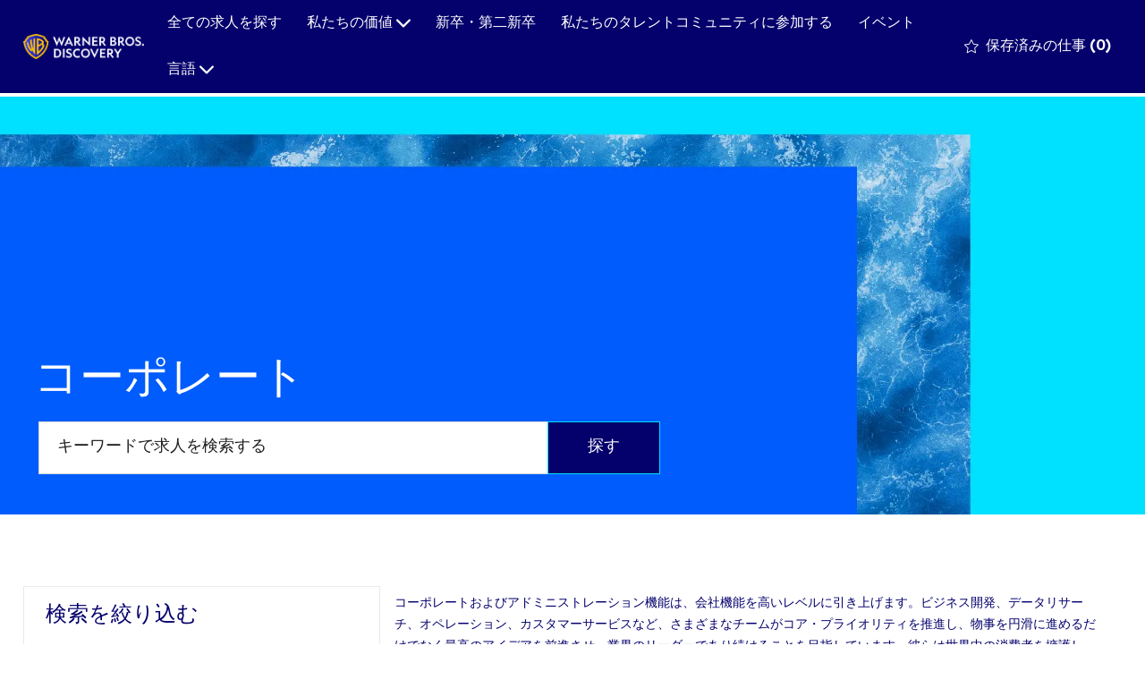

--- FILE ---
content_type: text/html; charset=UTF-8
request_url: https://careers.wbd.com/jp/ja/c/%E3%82%B3%E3%83%BC%E3%83%9D%E3%83%AC%E3%83%BC%E3%83%88-jobs
body_size: 43356
content:
<!DOCTYPE html> 
<!--[if lt IE 7]>      <html class="lt-ie7" lang="en"> <![endif]--> 
<!--[if IE 7]>         <html class="ie7" lang="en"> <![endif]--> 
<!--[if IE 8]>         <html class="ie8" lang="en"> <![endif]--> 
<!--[if IE 9]>         <html class="ie9" lang="en"> <![endif]--> 
<!--[if IE 10]>        <html class="ie10" lang="en"> <![endif]--> 
<!--[if IE 11]>        <html class="ie11" lang="en"> <![endif]--> 
<!--[if gt IE 11]><!--> 
<html lang="ja" data-ph-id="ph-page-element-page17-qR9p6j" class="desktop ja_jp external"> 
 <!--<![endif]--> 
 <head data-ph-id="ph-page-element-page17-XwAzC5"><link rel="preconnect" href="https://cdn.phenompeople.com" /><link rel="preconnect" href="https://assets.phenompeople.com" /><link rel="preload" as="image" importance="high" href="https://cdn.phenompeople.com/CareerConnectResources/prod/WAMEGLOBAL/images/1270800_WBD-Career-Site-v2_1920x700-02-1661469382387.jpg" id="ph_image_preload" /><link rel="stylesheet" type="text/css" href="https://cdn.phenompeople.com/CareerConnectResources/WAMEGLOBAL/tenantcss/page/ja_jp/external/desktop/page144/main-critical-css-1756974622042.css" id="criticalcss" data-global-css-src="https://cdn.phenompeople.com/CareerConnectResources/globalstyles/globalstyles-1659020793429.css" data-main-css-src="https://cdn.phenompeople.com/CareerConnectResources/WAMEGLOBAL/tenantcss/main-1756100897697.css" data-color-css-src="https://cdn.phenompeople.com/CareerConnectResources/WAMEGLOBAL/tenantcss/color-css-1667985673684.css" /><link rel="stylesheet" type="text/css" href="https://cdn.phenompeople.com/CareerConnectResources/WAMEGLOBAL/tenantcss/main-1707470339480.css" id="criticalcss" data-global-css-src="https://cdn.phenompeople.com/CareerConnectResources/globalstyles/globalstyles-1659020793429.css" data-main-css-src="https://cdn.phenompeople.com/CareerConnectResources/WAMEGLOBAL/tenantcss/main-1677248179185.css" data-color-css-src="https://cdn.phenompeople.com/CareerConnectResources/WAMEGLOBAL/tenantcss/color-css-1667985673684.css" /><meta name="robots" content="index" /><meta name="twitter:description" content="" /><meta name="twitter:title" content="コーポレートの仕事：Warner Bros. Discovery" /><meta name="twitter:image" content="https://cdn.phenompeople.com/CareerConnectResources/prod/WAMEGLOBAL/images/TW1-1655221617856.png" page-seo-overriden="true" /><meta name="twitter:creator" content="@Careers - Warner Bros. Discovery" /><meta name="twitter:site" content="@Warner Bros. Discovery" /><meta name="twitter:card" content="summary_large_image" /><meta property="og:image:height" content="200" /><meta property="og:image:width" content="200" /><meta property="fb:admins" content="" /><meta property="og:description" content="" /><meta property="og:title" content="コーポレートの仕事：Warner Bros. Discovery" /><meta property="og:url" content="https://careers.wbd.com/jp/ja/c/コーポレート-jobs" /><meta property="og:site_name" content="Warner Bros. Discovery" /><meta property="og:image" content="https://cdn.phenompeople.com/CareerConnectResources/prod/WAMEGLOBAL/images/OG-1655221737978.png" page-seo-overriden="true" /><meta property="og:type" content="website" /><meta name="use-widget" content="ph-category-v1" data-ph-id="ph-page-element-page17-wG9o7U" /><meta name="layout" content="site-layout" data-ph-id="ph-page-element-page17-rL9q1S" /><meta http-equiv="X-UA-Compatible" content="IE=edge, chrome=1" data-ph-id="ph-page-element-page17-E41biQ" /><meta charset="UTF-8" /><meta content="en" /><meta name="viewport" content="width=device-width, initial-scale=1" /><meta name="description" content="ワーナーメディアでの仕事に応募してください。私たちの機会を閲覧し、ワーナーメディアのポジションに今日適用します。" key-description="default-category-description" description="<div data-cke-filler-webkit=&quot;start&quot; data-cke-temp=&quot;1&quot; style=&quot;display: block; width: 0px; height: 0px; padding: 0px; border: 0px; margin: 0px; position: absolute; top: 0px; left: -9999px; opacity: 0; overflow: hidden;&quot;><span class=&quot;darkar&quot;>&amp;nbsp;</span></div><span class=&quot;darkar&quot;>Cookies<br /><u role=&quot;heading&quot; key-role=&quot;sh69pa-ph-cookie-popup-v2-view1-cookieHeadingOne&quot; aria-level=&quot;3&quot; key-aria-level=&quot;sh69pa-ph-cookie-popup-v2-view1-cookieHeadingLevelOne&quot; data-ph-id=&quot;ph-page-element-page10-k1ySah&quot;>キャリアサイトでのクッキーの使用について</u><br />本キャリアサイトでは、お客様のデバイスにクッキーの設定を要求することがあります。クッキーとは、記録保存の目的でユーザーのコンピュータに保存される小さなテキストファイルです。当社は、クッキーに保存された情報を、お客様がこのキャリアサイト上で送信した個人識別情報と結びつけることはありません。<br />当社は、お客様がいつこのキャリアサイトを訪問し、どのように当社と交流したかを当社に知らせ、お客様のユーザー体験を豊かにし、このキャリアサイトでのお客様の体験をパーソナライズするためにクッキーを使用しています。お客様は、特定のクッキーをオフにすることを選択して、クッキーの設定を変更することができます。一部のタイプのクッキーをブロックすると、このキャリアサイトでの体験や提供できるサービスに影響を与える可能性がありますのでご注意ください。<br /><br /><u role=&quot;heading&quot; key-role=&quot;sh69pa-ph-cookie-popup-v2-view1-cookieHeadingTwo&quot; aria-level=&quot;3&quot; key-aria-level=&quot;sh69pa-ph-cookie-popup-v2-view1-cookieHeadingLevelTwo&quot; data-ph-id=&quot;ph-page-element-page10-FHAAzT&quot;>Essential Cookies</u><br /><br /> キャリアサイトでは、ユーザーがサイトにアクセスしたときに自動的に特定の情報を収集し、その情報をログファイルに保存します。この情報には、インターネットプロトコル（IP）アドレス、ブラウザの種類、インターネットサービスプロバイダ（ISP）、参照/終了ページ、オペレーティングシステム、日付/タイムスタンプ、およびクリックストリームデータが含まれます。これらのIPアドレスは、お客様がセッションを終了した後は保存されません。<br />当社は、個々のユーザーを特定できないこれらの情報を以下の目的で使用します。<br /> ユーザー個人を特定できないこれらの情報は、(i)トレンドの分析、(ii)サイトの管理、(iii)サイト内でのユーザーの動きの追跡、(iv)ユーザーベース全体の人口統計学的情報の収集のために使用されます。<br /> これらのクッキーは、このキャリアサイトを提供するために必要なもので、お客様はこのサイトの機能に影響を与えることなくクッキーを拒否することはできません。<br/>当社はHTML5 Local Storageを使用して、コンテンツの情報や設定を保存しています。様々なブラウザが、ローカルストレージを削除するための独自の管理ツールを提供している場合があります。また、キャリアサイトに特定の機能を提供したり、お客様のウェブ閲覧履歴に基づいて広告を表示するために提携している第三者も、情報を保存・収集するためにローカルストレージを使用しています。様々なブラウザは、ローカル・ストレージを削除するための独自の管理ツールを提供しています。<br /><br /><u role=&quot;heading&quot; key-role=&quot;sh69pa-ph-cookie-popup-v2-view1-cookieHeadingThree&quot; aria-level=&quot;3&quot; key-aria-level=&quot;sh69pa-ph-cookie-popup-v2-view1-cookieHeadingLevelThree&quot; data-ph-id=&quot;ph-page-element-page10-lMTQ65&quot;>パフォーマンスおよび機能性クッキー</u><br />これらのクッキーは、このキャリアサイトのパフォーマンスと機能を向上させるために使用されますが、使用する上で必須ではありません。しかし、これらのクッキーがない場合、特定の機能が利用できなくなることがあります。<br />当社はセッション・クッキーとパーシステント・クッキーの両方を使用しています。当社はセッション・クッキーとパーシステント・クッキーの両方を使用しています。セッション・クッキーは、お客様がこのキャリア・サイトを簡単にナビゲートできるようにするために使用します。セッション・クッキーはブラウザを閉じると期限切れになります。 <br />お客様のパスワードを保存するためにパーシステントクッキーを設定しますので、何度もパスワードを入力する必要はありません。また、永続的なクッキーは、このキャリアサイトでの体験を向上させるために、ユーザーの関心事を追跡し、ターゲットを絞ることを可能にします。<br />当社は、ユーザーの仕事の検索条件を一致させる目的で、ユーザーのロケーションベースの情報を収集します。当社は、ユーザーにロケーションベースの仕事検索サービスを提供することを唯一の目的として、この情報を当社のマッピングプロバイダと共有します。ユーザーは、デバイスレベルで位置情報のトラッキングをオフにすることができます。位置情報のトラッキングをオフにすることで、本キャリアサイトの地理的なサービスが提供されなくなります。<br /><br /><u role=&quot;heading&quot; key-role=&quot;sh69pa-ph-cookie-popup-v2-view1-cookieHeadingFour&quot; aria-level=&quot;3&quot; key-aria-level=&quot;sh69pa-ph-cookie-popup-v2-view1-cookieHeadingLevelFour&quot; data-ph-id=&quot;ph-page-element-page10-alHCrt&quot;>Third-Party Cookies</u><br />本キャリアサイトおよびパートナー企業は、トレンドの分析、本サイトの管理、本サイトにおけるユーザーの動きの追跡、およびユーザーベース全体の人口統計学的情報の収集のために、Cookieまたは類似の技術を使用します。また、ユーザーの要請に応じてパートナーのウェブサイトから特定の情報を提供するために、サードパーティのクッキーが使用されます。<br /> 当社のパートナーおよびサービスプロバイダーは、セッション・クッキーを使用してページのインタラクションを匿名で追跡し、お客様のサイト体験を向上させることがあります。<br /> 当社のパートナーやサービスプロバイダは、ページのインタラクションを匿名で追跡し、お客様のサイト体験を向上させるために、セッション・クッキーを使用することがあります。当社のサードパーティ・パートナーは、当社サイトのコンテンツをより良く管理するために、画像やスクリプトを使用しています。フラッシュ・クッキーは、データの量、種類、および保存方法がブラウザ・クッキーとは異なります。お使いのブラウザが提供するクッキー管理ツールでは、Flash Cookieを削除することはできません。 第三者のパートナーは、収集した情報をユーザーの個人情報と結びつけることはありません。<br /> ユーザーは以下の第三者のクッキーの使用を以下のように制御することができます。:<br /></span><div data-cke-filler-webkit=&quot;end&quot; data-cke-temp=&quot;1&quot; style=&quot;display: block; width: 0px; height: 0px; padding: 0px; border: 0px; margin: 0px; position: absolute; top: 0px; left: -9999px; opacity: 0; overflow: hidden;&quot;><span class=&quot;darkar&quot;>&amp;nbsp;</span></div>" /><meta name="keywords" content="ワーナーメディアの仕事、仕事" key-keywords="default-category-keywords" keywords="<div data-cke-filler-webkit=&quot;start&quot; data-cke-temp=&quot;1&quot; style=&quot;display: block; width: 0px; height: 0px; padding: 0px; border: 0px; margin: 0px; position: absolute; top: 0px; left: -9999px; opacity: 0; overflow: hidden;&quot;><span class=&quot;darkar&quot;>&amp;nbsp;</span></div><span class=&quot;darkar&quot;>Cookies<br /><u role=&quot;heading&quot; key-role=&quot;sh69pa-ph-cookie-popup-v2-view1-cookieHeadingOne&quot; aria-level=&quot;3&quot; key-aria-level=&quot;sh69pa-ph-cookie-popup-v2-view1-cookieHeadingLevelOne&quot; data-ph-id=&quot;ph-page-element-page10-k1ySah&quot;>キャリアサイトでのクッキーの使用について</u><br />本キャリアサイトでは、お客様のデバイスにクッキーの設定を要求することがあります。クッキーとは、記録保存の目的でユーザーのコンピュータに保存される小さなテキストファイルです。当社は、クッキーに保存された情報を、お客様がこのキャリアサイト上で送信した個人識別情報と結びつけることはありません。<br />当社は、お客様がいつこのキャリアサイトを訪問し、どのように当社と交流したかを当社に知らせ、お客様のユーザー体験を豊かにし、このキャリアサイトでのお客様の体験をパーソナライズするためにクッキーを使用しています。お客様は、特定のクッキーをオフにすることを選択して、クッキーの設定を変更することができます。一部のタイプのクッキーをブロックすると、このキャリアサイトでの体験や提供できるサービスに影響を与える可能性がありますのでご注意ください。<br /><br /><u role=&quot;heading&quot; key-role=&quot;sh69pa-ph-cookie-popup-v2-view1-cookieHeadingTwo&quot; aria-level=&quot;3&quot; key-aria-level=&quot;sh69pa-ph-cookie-popup-v2-view1-cookieHeadingLevelTwo&quot; data-ph-id=&quot;ph-page-element-page10-FHAAzT&quot;>Essential Cookies</u><br /><br /> キャリアサイトでは、ユーザーがサイトにアクセスしたときに自動的に特定の情報を収集し、その情報をログファイルに保存します。この情報には、インターネットプロトコル（IP）アドレス、ブラウザの種類、インターネットサービスプロバイダ（ISP）、参照/終了ページ、オペレーティングシステム、日付/タイムスタンプ、およびクリックストリームデータが含まれます。これらのIPアドレスは、お客様がセッションを終了した後は保存されません。<br />当社は、個々のユーザーを特定できないこれらの情報を以下の目的で使用します。<br /> ユーザー個人を特定できないこれらの情報は、(i)トレンドの分析、(ii)サイトの管理、(iii)サイト内でのユーザーの動きの追跡、(iv)ユーザーベース全体の人口統計学的情報の収集のために使用されます。<br /> これらのクッキーは、このキャリアサイトを提供するために必要なもので、お客様はこのサイトの機能に影響を与えることなくクッキーを拒否することはできません。<br/>当社はHTML5 Local Storageを使用して、コンテンツの情報や設定を保存しています。様々なブラウザが、ローカルストレージを削除するための独自の管理ツールを提供している場合があります。また、キャリアサイトに特定の機能を提供したり、お客様のウェブ閲覧履歴に基づいて広告を表示するために提携している第三者も、情報を保存・収集するためにローカルストレージを使用しています。様々なブラウザは、ローカル・ストレージを削除するための独自の管理ツールを提供しています。<br /><br /><u role=&quot;heading&quot; key-role=&quot;sh69pa-ph-cookie-popup-v2-view1-cookieHeadingThree&quot; aria-level=&quot;3&quot; key-aria-level=&quot;sh69pa-ph-cookie-popup-v2-view1-cookieHeadingLevelThree&quot; data-ph-id=&quot;ph-page-element-page10-lMTQ65&quot;>パフォーマンスおよび機能性クッキー</u><br />これらのクッキーは、このキャリアサイトのパフォーマンスと機能を向上させるために使用されますが、使用する上で必須ではありません。しかし、これらのクッキーがない場合、特定の機能が利用できなくなることがあります。<br />当社はセッション・クッキーとパーシステント・クッキーの両方を使用しています。当社はセッション・クッキーとパーシステント・クッキーの両方を使用しています。セッション・クッキーは、お客様がこのキャリア・サイトを簡単にナビゲートできるようにするために使用します。セッション・クッキーはブラウザを閉じると期限切れになります。 <br />お客様のパスワードを保存するためにパーシステントクッキーを設定しますので、何度もパスワードを入力する必要はありません。また、永続的なクッキーは、このキャリアサイトでの体験を向上させるために、ユーザーの関心事を追跡し、ターゲットを絞ることを可能にします。<br />当社は、ユーザーの仕事の検索条件を一致させる目的で、ユーザーのロケーションベースの情報を収集します。当社は、ユーザーにロケーションベースの仕事検索サービスを提供することを唯一の目的として、この情報を当社のマッピングプロバイダと共有します。ユーザーは、デバイスレベルで位置情報のトラッキングをオフにすることができます。位置情報のトラッキングをオフにすることで、本キャリアサイトの地理的なサービスが提供されなくなります。<br /><br /><u role=&quot;heading&quot; key-role=&quot;sh69pa-ph-cookie-popup-v2-view1-cookieHeadingFour&quot; aria-level=&quot;3&quot; key-aria-level=&quot;sh69pa-ph-cookie-popup-v2-view1-cookieHeadingLevelFour&quot; data-ph-id=&quot;ph-page-element-page10-alHCrt&quot;>Third-Party Cookies</u><br />本キャリアサイトおよびパートナー企業は、トレンドの分析、本サイトの管理、本サイトにおけるユーザーの動きの追跡、およびユーザーベース全体の人口統計学的情報の収集のために、Cookieまたは類似の技術を使用します。また、ユーザーの要請に応じてパートナーのウェブサイトから特定の情報を提供するために、サードパーティのクッキーが使用されます。<br /> 当社のパートナーおよびサービスプロバイダーは、セッション・クッキーを使用してページのインタラクションを匿名で追跡し、お客様のサイト体験を向上させることがあります。<br /> 当社のパートナーやサービスプロバイダは、ページのインタラクションを匿名で追跡し、お客様のサイト体験を向上させるために、セッション・クッキーを使用することがあります。当社のサードパーティ・パートナーは、当社サイトのコンテンツをより良く管理するために、画像やスクリプトを使用しています。フラッシュ・クッキーは、データの量、種類、および保存方法がブラウザ・クッキーとは異なります。お使いのブラウザが提供するクッキー管理ツールでは、Flash Cookieを削除することはできません。 第三者のパートナーは、収集した情報をユーザーの個人情報と結びつけることはありません。<br /> ユーザーは以下の第三者のクッキーの使用を以下のように制御することができます。:<br /></span><div data-cke-filler-webkit=&quot;end&quot; data-cke-temp=&quot;1&quot; style=&quot;display: block; width: 0px; height: 0px; padding: 0px; border: 0px; margin: 0px; position: absolute; top: 0px; left: -9999px; opacity: 0; overflow: hidden;&quot;><span class=&quot;darkar&quot;>&amp;nbsp;</span></div>" /> 
   
    
     
    <!-- We need to use these meta tags for group pages --> 
     
      
      <link type="image/x-icon" href="https://cdn.phenompeople.com/CareerConnectResources/prod/WAMEGLOBAL/ja_jp/desktop/assets/images/favicon.ico?v=1666016353389" rel="icon" data-ph-id="ph-page-element-page17-a0MQtN" /> 
       <link rel="apple-touch-icon-precomposed" sizes="114x114" href="https://cdn.phenompeople.com/CareerConnectResources/prod/WAMEGLOBAL/ja_jp/desktop/assets/images/h/apple-touch-icon.png?v=1665713407169" data-ph-id="ph-page-element-page17-gT5DLp" /> 
        <link rel="apple-touch-icon-precomposed" sizes="72x72" href="https://cdn.phenompeople.com/CareerConnectResources/prod/WAMEGLOBAL/ja_jp/desktop/assets/images/m/apple-touch-icon.png?v=1665713407169" data-ph-id="ph-page-element-page17-QPh45k" /> 
         <link rel="apple-touch-icon-precomposed" href="https://cdn.phenompeople.com/CareerConnectResources/prod/WAMEGLOBAL/ja_jp/desktop/assets/images/l/apple-touch-icon-precomposed.png?v=1665713407169" data-ph-id="ph-page-element-page17-C85AnF" /> 
          <link rel="shortcut icon" href="https://cdn.phenompeople.com/CareerConnectResources/prod/WAMEGLOBAL/ja_jp/desktop/assets/images/l/apple-touch-icon.png?v=1665713407169" data-ph-id="ph-page-element-page17-viitzP" /> 
           <link rel="apple-touch-startup-image" href="https://cdn.phenompeople.com/CareerConnectResources/prod/WAMEGLOBAL/ja_jp/desktop/assets/images/l/splash.png?v=1665713407169" data-ph-id="ph-page-element-page17-hwoYuV" /> 
            
           
          
         
        
       
      
     
    
   
  
  
  
  
  
  
  
  
  
 <script type="text/javascript">/*<!--*/ var phApp = phApp || {"widgetApiEndpoint":"https://careers.wbd.com/widgets","country":"jp","deviceType":"desktop","locale":"ja_jp","absUrl":true,"refNum":"WAMEGLOBAL","cdnUrl":"https://cdn.phenompeople.com/CareerConnectResources/prod","baseUrl":"https://careers.wbd.com/jp/ja/","baseDomain":"https://careers.wbd.com","phenomTrackURL":"careers.wbd.com/jp/ja/phenomtrack.min.js","pageId":"page144","pageName":"コーポレート","siteType":"external","rootDomain":"https://careers.wbd.com"}; phApp.ddo = {"siteConfig":{"status":"success","errorCode":null,"errorMsg":null,"data":{"settingsIdentifiersFileUrl":"https://cdn.phenompeople.com/CareerConnectResources/pcs/common/1765810488809-classesForCms.js","phwPxScrVerionUrl_old":"pcs/common/1749810627131-phw-px-hadlr.js","thirdPartyLibraries":{"internal":["heap-analytics","open-replay"]},"phBridgeEvents":["apply_click","job_preview_click"],"imEagerLoadDdoList":[{"name":"getProfileStatus","cache":false},{"name":"getRegionLocales","cache":true},{"name":"getIMConfigurations","cache":true},{"name":"getClientReferFlow","cache":true},{"name":"imVariantsConfigInfo","cache":true},{"name":"mergedProfile","cache":false},{"name":"getProfileWeightage","cache":false},{"name":"masterFrequencyV1","cache":true},{"name":"userAlertSettings","cache":true},{"name":"fitScoreSettingsIM","cache":true},{"name":"employeeSearchConfig","cache":true},{"name":"getEmployeeProfile","cache":false},{"name":"getGroupInfo","cache":true},{"name":"getAppliedJobs","cache":true},{"name":"getProfileFieldsSettings","cache":true}],"filePicker":{"dropbox":{"clientId":"1vpordy4ijn2x08","devkey":""}},"ignoreCovidWidgetPagesList":["chatbot"],"uniqueEventSubsList":["getUserProfileData"],"smoothAnchorSettings":{"ignore":true},"embedScriptVersion":"0.9.4","isUrlLowerForSeo":false,"recommendedTrackingConfig":{"category":{"storageKey":"categories","ddoKeysToStore":["category"],"maxKeysToStore":"4"},"job":{"storageKey":"jobsViewed","ddoKeysToStore":["jobSeqNo"],"maxKeysToStore":"4"},"search-results":[{"storageKey":"keywords","ddoKeysToStore":["keywords"],"maxKeysToStore":"4"},{"storageKey":"locations","ddoKeysToStore":["location","field"],"maxKeysToStore":"4"}]},"debounceTimer":350,"eagerLoadDDOsToSkipLazyCalls":["apply"],"ignoreCookiePages":["chatbot"],"trustArc":{"attr":{"id":"truste-show-consent"},"actionMethod":"truste.eu.clickListener"},"elementsToLoadByModule":{"videoAssessment":[{"tag":"link","attributes":{"href":"https://cdn.phenompeople.com/CareerConnectResources/common/video-platform/js/vs-master-theme-1744368002549.css","rel":"stylesheet","type":"text/css"}}],"automationEngine":[{"tag":"script","attributes":{"src":"https://cdn.phenompeople.com/CareerConnectResources/hvh/aeBootstrapper1.js","type":"text/javascript"},"elementId":"aeBundle"}],"onboarding":[{"tag":"link","attributes":{"href":"https://pp-cdn.phenompeople.com/CareerConnectResources/st/common/video-platform/js/onboarding-theme.css","rel":"stylesheet","type":"text/css"},"elementId":"onboardingTheme"},{"tag":"link","attributes":{"href":"https://pp-cdn.phenompeople.com/CareerConnectResources/st/common/video-platform/js/form-renderer.css","rel":"stylesheet","type":"text/css"},"elementId":"onboardingFormRenderer"}]},"globalManagedWidgetIds":["8b82bfdaafd4d8504005407db933c9a6"],"phwPxScrVerionUrl_bkp":"common/js/canvas/vendor/phw-px-hadlr-1.3.js","securiti":{"attr":{"href":"javascript:showConsentPreferencesPopup()"}},"maps":{"google":{"apiScript":"https://maps.googleapis.com/maps/api/js","clusterJsScript":"markerclusterer-v1.js","gmapsInfoBoxScript":"gmaps-infobox-v1.js","apiKey":"AIzaSyBqM-rW0r-sR9PerNAvvsmzbBeoFu3Ycz8"},"mapbox":{"mapboxScript":"mapbox-gl.js","superClusterJsScript":"supercluster.min.js","apiKey":"pk.eyJ1IjoicGhlbm9tcGVvcGxlIiwiYSI6ImNqa3dreDVkZDB4YWEzam9hMXp0eWVqbXgifQ.Mpna1KIqU8Gj6zjPy4iygw"},"mapboxCN":{"mapboxScript":"mapbox-gl-v1.1.0.js","superClusterJsScript":"supercluster.min.js","mapboxTurf":"mapbox-turf.min-v1.js","mapboxSearch":"mapbox-gl-geocoder.min.js","mapboxDirections":"mapbox-gl-directions.js","enableDirections":true,"apiKey":"pk.eyJ1IjoicGhlbm9tcGVvcGxlIiwiYSI6ImNqa3dreDVkZDB4YWEzam9hMXp0eWVqbXgifQ.Srl2-pw3xDRilymEjEoeig","baseApiUrl":"https://api.mapbox.cn"}},"otPrivacyPolicyScript":"https://cdn.phenompeople.com/CareerConnectResources/prod/pcs/common/ot-priv-pol-3.0.js","ignoreLinkedInStateParam":false,"tokenConfiguredTenants":{"refNums":["RBCAA0088"]},"fetchBlogShareSettingsFromSiteconfig":true,"pxScrVerionUrl_bkp":"common/js/vendor/ph-px-hadlr-1.15.js","phwPxScrVerionUrl_bkp_new":"pcs/common/phw-px-hadlr.js","oneTrust":{"class":["ot-sdk-show-settings"]},"videoScreeningGlobalStyles":"https://pp-cdn.phenompeople.com/CareerConnectResources/st/common/video-platform/js/ph-vs-global-styles-v1.css","cdnConfig":{"cdnDdos":["fitScoreSettings","landingPageOverview","categoryContentV2","candidateProfileConfig","categoryMasterData","jobTagSettings","getBusinessRules","getMasterCategories","categoryMasterDataV2","caasFetchRawConfig","globalSearchConfig","categoryContent","siteBranding","blogsharewidgetsettings","audiencePxWidgetConfig","jobsharewidgetsettings","npsConfig","socialConnectOptions","getRegionLocales","jobLogoConfig","supportedLanguages","getMasterLocations","locationmapsettings","pxAudJobwidgetsettings","getRegionLocales","eventsharewidgetsettings","jobwidgetsettings","fyfConfig","getPiiConsentConfig","glassdoorReviews","masterFrequencyV1","getWidgetVersions"],"globallyManagedDdos":["getWidgetVersions"],"cdnUrl":"https://content-us.phenompeople.com","pageNameLevelDdos":[],"pageIdlevelDdos":[]},"platformLevelTriggers":[{"triggerCondition":[{"operand":"AND","conditions":[{"triggerType":"site_config_based_trigger","triggerMetadata":{"configKey":["aiSummaryEnabled"]}}]}],"triggerActions":[{"actionType":"load_widget","actionMetadata":{"widgetId":"zVydrA","instanceId":"inzVydrA","placementDataByPage":{"job":{"selector":"[data-func-widget-id^=\"ph-job-details-v1-job-nav\"]","position":"before"}},"defaultPlacementData":{"selector":"[data-func-widget-id^=\"ph-job-details-v1-job-nav\"]","position":"before"}}}]}],"crawlerUserAgents":"Screaming Frog|googlebot|yahoo|bingbot|baiduspider|facebookexternalhit|twitterbot|rogerbot|linkedinbot|embedly|showyoubot|outbrain|pinterest|slackbot|vkShare|W3C_Validator|redditbot|Applebot|WhatsApp|flipboard|tumblr|bitlybot|SkypeUriPreview|nuzzel|Discordbot|Google Page Speed|Qwantify|pinterestbot|Custom|msnbot|DuckDuckBot|BingPreview|spider|MJ12bot|deepcrawl|Chrome-Lighthouse","siteSettings":{"locationSlider":false,"refineSearch":{"enabledFacets":["category","country","state","empType","business","remoteValue"],"facetDisplayNames":{"category":"\u6C42\u4EBA\u306E\u30AB\u30C6\u30B4\u30EA","country":"\u56FD/\u5730\u57DF","state":"\u5DDE/\u90FD\u9053\u5E9C\u770C ","empType":"\u30DD\u30B8\u30B7\u30E7\u30F3\u30BF\u30A4\u30D7 ","business":"  \u4ED5\u4E8B ","remoteValue":"Remote"},"facetPlaceholderNames":{"category":"\u6C42\u4EBA\u306E\u30AB\u30C6\u30B4\u30EA\u3067\u691C\u7D22","country":"\u56FD/\u5730\u57DF\u3067\u691C\u7D22\u3059\u308B","state":"\u5DDE/\u90FD\u9053\u5E9C\u770C\u5185\u3067\u691C\u7D22","empType":"\u30DD\u30B8\u30B7\u30E7\u30F3\u30BF\u30A4\u30D7\u3067\u691C\u7D22","business":" \u30D3\u30B8\u30CD\u30B9\u3067\u691C\u7D22","remoteValue":"Search in Remote"},"defaultFacetsToOpen":["country"]},"gdpr":{"cookieType":"session","enabled":false},"size":"10","iscdnEnabled":true,"oauth":{"google":{"loginUrl":"https://accounts.google.com/o/oauth2/auth","logoutUrl":"https://www.google.com/accounts/Logout?continue=https://appengine.google.com/_ah/logout","clientId":"876228513716-npfer46h51po4nn5c1pafndsg87i2bm7.apps.googleusercontent.com","scope":"https://www.googleapis.com/auth/userinfo.profile https://www.googleapis.com/auth/userinfo.email https://www.googleapis.com/auth/user.phonenumbers.read","redirectUri":"/socialAuth/g","response_type":"code"},"facebook":{"loginUrl":"https://www.facebook.com/dialog/oauth","logoutUrl":"","clientId":"314102134023707","redirectUri":"/socialAuth/fb","scope":"email public_profile","response_type":"code"},"linkedIn":{"loginUrl":"https://www.linkedin.com/oauth/v2/authorization","logoutUrl":"https://api.linkedin.com/uas/oauth/invalidateToken","clientId":"86hrvpw043vbtc","redirectUri":"/socialAuth/li","scope":"r_liteprofile r_emailaddress","response_type":"code"}}},"size":"10","refNum":"WAMEGLOBAL","siteVariant":"external","iubenda":{"class":["iubenda-cs-preferences-link"],"attr":{"href":"javascript:_iub.cs.ui.openPreferences()"}},"isNativeEmailClientForBlog":true,"iscdnEnabled":true,"calendarApiKey":{"clientId":"aPuJFtcvVzuUHrqeLmPL36170","apiToken":"api1514482884HylDN8tqa6mgQxWCpnjo36170","userZone":true},"trackingConfig":{"ddoDataPath":{"jobDetail":"data.job"},"job_category_click":{"trait14":"key"},"job_category_search_click":{"trait14":"key"},"play_click":{"trait260":"videotype","videoId":"videoid"},"pause_click":{"trait260":"videotype","videoId":"videoid"},"similar_job_click":{"trait12":"jobSeqNo","related":{"ddo":[{"name":"jobDetail","data":{"trait5":"jobSeqNo","trait14":"category"}}]}},"linkedin_recommended_job_click":{"trait5":"jobSeqNo","trait14":"category"},"recently_viewed_job_click":{"trait5":"jobSeqNo","trait14":"category"},"recommended_job_click":{"trait5":"jobSeqNo","trait14":"category"},"next_click":{"trait254":"stepName","typedValue":"typedValue","selected_values":"selected_values"},"ddo_failure":{"trait254":"stepName","response":"response","ddoKey":"ddoKey"},"ddo_error":{"trait254":"stepName","error":"error","ddoKey":"ddoKey"},"skip_questions_click":{"trait254":"stepName"},"previous_click":{"trait254":"stepName"},"registration_submit":{"trait27":"email","trait15":"firstName","trait24":"phone"},"edit_profile_information":{},"resume_remove_click":{},"profile_questions_click":{},"resume_upload_click":{},"create_profile_click":{},"upload_new_file_click":{},"clear_text_click":{"trait6":"clearSearchValue"},"send_feedback_click":{"userFeedback":"userFeedback"},"submit_rating_click":{"userRating":"userRating"},"near_job_click":{"trait5":"jobSeqNo","trait14":"category"},"suggestions":{"stepName":"stepName","typed_values":"typed_values","selected_values":"selected_values"},"fyf_step_loaded":{"step":"step"},"fyf_options_closed":{},"favorite_job_click":{"trait5":"jobSeqNo","trait14":"category"},"job_added_to_jobcart":{"trait5":"jobSeqNo","trait14":"category"},"job_unfavorited":{"trait5":"jobSeqNo","trait14":"category"},"job_favorite_delete_click":{"trait5":"jobSeqNo","trait14":"category"},"type_ahead_search":{},"similar_job_see_more_click":{},"linkedin_login_click":{},"linkedin_logout_click":{},"view_all_glassdoor_reviews_click":{},"homepage_category_click":{"trait14":"key"},"category_click":{"trait14":"key"},"job_click":{"trait5":"jobSeqNo","trait14":"category"},"previous_job_click":{"trait5":"jobSeqNo"},"next_job_click":{"trait5":"jobSeqNo"},"linkedin_recommended_category_click":{"trait14":"category"},"back_to_search_results_click":{},"share_event":{"trait269":"eventScheduleId","trait213":"provider"},"blog_click":{"trait283":"url"},"blog_category_click":{"trait14":"categoryName"},"next_blog_click":{"trait283":"url"},"previous_blog_click":{"trait283":"url"},"blog_details_view":{"trait283":"blog"},"navigate_to_tweet_click":{"tweetUrl":"tweetUrl"},"fit_level_loaded":{"jobsFitLevel":"jobsFitLevel","totalJobs":"totalJobs","availableFitLevelCount":"availableFitLevelCount"},"smart_tags_loaded":{"smartJobTags":"smartJobTags","totalJobs":"totalJobs","availableJobTagCount":"availableJobTagCount"},"edit_role_click":{"trait13":"trait13"},"select_role_click":{"trait13":"trait13","trait260":"trait260"},"save_employee_info_click":{"trait62":"trait62"},"update_employee_info_click":{"trait62":"trait62"},"signIn_click":{"trait260":"trait260","userId":"userName"},"signUp_click":{"trait260":"trait260","userId":"userName"},"reset_password_click":{"trait260":"trait260","userId":"userName"},"create_password_click":{"trait260":"trait260","type":"type"},"app_download_click":{"trait260":"appName","videoScreenId":"videoScreenId","videoScreenInterviewId":"videoScreenInterviewId"},"user_decline_click":{"trait5":"videoScreenId","trait14":"category","videoScreenId":"videoScreenId","videoScreenInterviewId":"videoScreenInterviewId"},"user_accept_click":{"trait5":"videoScreenId","trait14":"category","trait261":"userId","videoScreenId":"videoScreenId","videoScreenInterviewId":"videoScreenInterviewId"},"start_process_click":{"trait5":"videoScreenId","trait14":"category","trait261":"userId","videoScreenId":"videoScreenId","videoScreenInterviewId":"videoScreenInterviewId"},"accept_practice_click":{"trait261":"userId","videoScreenId":"videoScreenId","videoScreenInterviewId":"videoScreenInterviewId"},"reject_practice_click":{"trait261":"userId","videoScreenId":"videoScreenId","videoScreenInterviewId":"videoScreenInterviewId"},"answer_record_click":{"trait5":"videoScreenId","trait14":"category","trait261":"userId","videoScreenId":"videoScreenId","videoScreenInterviewId":"videoScreenInterviewId","videoScreenQuestionId":"videoScreenQuestionId"},"answer_submit_click":{"trait5":"videoScreenId","trait14":"category","trait261":"userId","videoScreenId":"videoScreenId","videoScreenInterviewId":"videoScreenInterviewId"},"answer_retake_click":{"trait5":"videoScreenId","trait14":"category","trait261":"userId","videoScreenId":"videoScreenId","videoScreenInterviewId":"videoScreenInterviewId","videoScreenQuestionId":"videoScreenQuestionId"},"answer_continue_click":{"trait5":"videoScreenId","trait14":"category","trait261":"userId","videoScreenId":"videoScreenId","videoScreenInterviewId":"videoScreenInterviewId","videoScreenQuestionId":"videoScreenQuestionId"},"answer_review_click":{"trait5":"videoScreenId","trait14":"category","trait261":"userId","videoScreenId":"videoScreenId","videoScreenInterviewId":"videoScreenInterviewId","videoScreenQuestionId":"videoScreenQuestionId"},"submit_application_click":{"trait5":"videoScreenId","trait14":"category","trait261":"userId","videoScreenId":"videoScreenId","videoScreenInterviewId":"videoScreenInterviewId"},"export_videos_click":{"trait5":"videoScreenId","trait14":"category","trait261":"userId","videoScreenId":"videoScreenId","videoScreenInterviewId":"videoScreenInterviewId"},"restart_application_click":{"trait5":"videoScreenId","trait14":"category","trait261":"userId","videoScreenId":"videoScreenId","videoScreenInterviewId":"videoScreenInterviewId"},"start_now_click":{"trait5":"videoScreenId","trait14":"category","trait261":"userId","videoScreenId":"videoScreenId","videoScreenInterviewId":"videoScreenInterviewId"},"continue_process_click":{"trait5":"videoScreenId","trait14":"category","trait261":"userId","videoScreenId":"videoScreenId","videoScreenInterviewId":"videoScreenInterviewId"},"contact_recruiter_click":{"trait261":"userId","videoScreenId":"videoScreenId","videoScreenInterviewId":"videoScreenInterviewId"},"agree_click":{"videoScreenId":"videoScreenId","videoScreenInterviewId":"videoScreenInterviewId"},"submit_feedback_click":{"rating":"rating","feedback":"feedback","videoScreenId":"videoScreenId","videoScreenInterviewId":"videoScreenInterviewId"},"video-upload-error":{"url":"url","status":"status","questionId":"questionId","response":"response"},"apply_thank_you_loaded":{"hvhConfig":"hvhConfig"},"hvh_asset_initiated":{"thankYouUri":"thankYouUri"},"hvh_asset_res":{"res":"res"}},"lqipImage":"https://assets.phenompeople.com/CareerConnectResources/common/assets/images/gray.png","navItems":{"audPxConfig":{"newVersion":"4.0","oldVersion":"2.0"},"cdnCaasContentEnabled":true,"cdnCaasContentUrl":"https://content-us.phenompeople.com/api/content-delivery/caasContentV1","navMenuItemsData":{"blogs":{"url":"https://careers.wbd.com/jp/ja/blog"},"events":{"url":"https://careers.wbd.com/jp/ja/events"}}},"imageLoadType":{"desktop":"progressive","mobile":"lazy"},"resumableUploadConfig":{"chunkSize":"1","simultaneousUploads":"1","allowedVideoFormats":["mp4","m4p","m4v","mov","qt","avi","wmv","webm","mpg","mpeg"]},"locale":"ja_jp","siteLevelWidgetBindables":{"97e696f90c1e5c417da8b4484b49c7b0":{"locationSearch":true},"ad204a0c40fc1a98d614669f1bc50ab3":{"locationSearch":true}},"phwPxScrVerionUrl":"https://cdn.phenompeople.com/CareerConnectResources/pcs/common/phw-px-hadlr-1759419021369.js","vendorScripts":{"jquery":"jquery-3.6.1.min.js","jqueryMigrate":"jquery-migrate.min-1.1.js","plyrScript":"plyr-3.7.8.js","plyrStyle":"plyr-3.7.8_1.css","videojs-wavesurfer":"videojs-wavesurfer_3.9.0.js","wavesurfer":"wavesurfer_6.6.4.min.js","wavesurfer-microphone":"wavesurfer.microphone.min_6.6.4.js","mediaInfo":"mediainfo_0.1.9.min.js"},"globalSearchFeature":{"mobileSearch":true},"phwPxScrVerionUrl_1":"prod/pcs/common/phw-px-hadlr-1728036837721.js","widgetScriptsConfig":{"cdnBaseUrl":"https://pp-cdn.phenompeople.com","widgetScriptPath":"CareerConnectResources/pp/agWidgets"},"ally":{"layerEnabled":true,"cdnUrl":"/common/js/ally/ph-ally-v1.1.js","allyScript":"/common/js/ally/ph-ally-layer-v1.19.js","allySkipToContent":{"isEnabled":true,"selectors":"#skip-content, #ph-skip-content, #skipToMainContent, .ae-skipto-main"},"reorderCookie":true,"userAgent":"AudioEye"},"pxScrVerionUrl":"https://cdn.phenompeople.com/CareerConnectResources/pcs/common/1755880496065-ph-px-hadlr-1.0.js","videoAssessmentPagesList":["video-assessment-landing-page","video-assessment-recording","video-assessment-thankyou","interview-landing-page","interview-recording","interview-thankyou","video assessment landing page","video assessment recording","video assessment thankyou","interview landing page","interview recording","interview thankyou","screening-welcome","screening-answering","screening-thankyou"],"oauth":{"indeed":{"clientId":"bd63e9975aacf4577c4662fcb002494dcb83887f82d51453405f60b29c77609a"},"xing":{"clientId":"c3bdfb74291c0e358e89"},"linkedIn":{"loginUrl":"https://www.linkedin.com/oauth/v2/authorization","logoutUrl":"https://api.linkedin.com/uas/oauth/invalidateToken","clientId":"86hrvpw043vbtc","redirectUri":"/socialAuth/li","scope":"r_liteprofile r_emailaddress","response_type":"code"},"google":{"loginUrl":"https://accounts.google.com/o/oauth2/auth","logoutUrl":"https://www.google.com/accounts/Logout?continue=https://appengine.google.com/_ah/logout","clientId":"876228513716-npfer46h51po4nn5c1pafndsg87i2bm7.apps.googleusercontent.com","scope":"https://www.googleapis.com/auth/userinfo.profile https://www.googleapis.com/auth/userinfo.email https://www.googleapis.com/auth/user.phonenumbers.read","redirectUri":"/socialAuth/g","response_type":"code"},"google-signin":{"loginUrl":"https://accounts.google.com/o/oauth2/auth","logoutUrl":"https://www.google.com/accounts/Logout?continue=https://appengine.google.com/_ah/logout","clientId":"876228513716-npfer46h51po4nn5c1pafndsg87i2bm7.apps.googleusercontent.com","scope":"https://www.googleapis.com/auth/userinfo.profile https://www.googleapis.com/auth/userinfo.email https://www.googleapis.com/auth/user.phonenumbers.read","redirectUri":"/iauth/g","response_type":"code"},"facebook":{"loginUrl":"https://www.facebook.com/dialog/oauth","logoutUrl":"","clientId":"314102134023707","redirectUri":"/socialAuth/fb","scope":"email public_profile","response_type":"code"}},"pageNameMap":{"404":"404_page_view","home":"home_page_view","category":"job_category_page_view","job":"job_details_view","search-results":"search_result_page_view","apply":"apply_page_view","glassdoorReviews":"glassdoor_reviews_page_view","jobcart":"favorites_page_view","jointalentcommunity":"jtc_page_view","featuredOpportunities":"job_category_page_view","businessUnit":"job_category_page_view","event":"event_details_view","events":"event_results_page_view","saved-jobs":"favorites_page_view","blogarticle":"blog_details_page","video-assessment-landing-page":"video_assessment_landing_page_view","video-assessment-recording":"video_assessment_recording_page_view","video-assessment-thankyou":"video_assessment_thankyou_page_view","interview-landing-page":"interview_landing_page_view","interview-recording":"interview_recording_page_view","interview-thankyou":"interview_thankyou_page_view","screening-welcome":"screening_welcome_page_view","screening-answering":"screening_answering_page_view","screening-outro":"screening_thankyou_page_view"},"blogsharewidgetsettings":{"options":[{"name":"whatsapp","order":0,"baseUrl":"https://api.whatsapp.com/send?&text=","eventName":"Share_whatsapp","settings":{"icon":"icon-whatsapp-1","iconBrandColor":"","popUpParams":"resizable,scrollbars,status,height=500,width=500","params":{},"label":false},"isSelected":true},{"name":"linkedin","order":1,"baseUrl":"https://www.linkedin.com/shareArticle?mini=true&url=","eventName":"share_blog","settings":{"icon":"icon-linkedin-2","iconBrandColor":"","popUpParams":"resizable,scrollbars,status,height=500,width=500","params":{"title":"shareInfoText"},"label":false},"isSelected":true},{"name":"facebook","order":3,"baseUrl":"https://facebook.com/sharer.php?u=","eventName":"share_blog","settings":{"icon":"icon-facebook","iconBrandColor":"","popUpParams":"resizable,scrollbars,status,height=500,width=500","params":{"t":"shareInfoText"},"label":false},"isSelected":true},{"name":"twitter","order":0,"baseUrl":"https://twitter.com/share?url=","eventName":"share_blog","settings":{"icon":"icon-twitter","iconBrandColor":"","popUpParams":"resizable,scrollbars,status,height=500,width=500","params":{"text":"shareInfoText"},"label":false},"isSelected":true},{"name":"email","order":6,"baseUrl":"","eventName":"share_blog","settings":{"icon":"icon-email-2","iconBrandColor":"","popUpParams":"resizable,scrollbars,status,height=500,width=500","params":{},"label":false},"isSelected":true}],"brandStyle":true,"widgetStyle":"style3","isInline":true,"size":"16","spacing":"21","color":"#fff","backgroundColor":"#ggg","height":"34","width":"34","line-height":"30","lineHeight":"30","borderWidth":"1","borderStyle":"solid","borderColor":"transparent","borderRadius":"100","locale":"en_us","siteVariant":"external"},"botEnabled":false,"onboardingPagesList":["onboarding-tasks","onboarding-home","Onboarding-Tasks","Onboarding-Home"],"kalturaConfig":{"partnerId":"2716851","playerId":"45245971"},"isShareDataFromConfig":true,"pxScrVerionUrl_backup":"https://cdn.phenompeople.com/CareerConnectResources/pcs/common/1744722002080-ph-px-hadlr.js","mapBoxGlScript":"mapbox-gl-v1.1.0.js","urlMap":{"home":"home","category":"c/:category","job":"job/:jobId/:title","service":"service/:jobId/:title","jobcart":"jobcart","search-results":"search-results","glassdoor-reviews":"glassdoor-reviews","event":"event/:eventScheduleId/:title","events":"events","talentcommunity":"talentcommunity","talentcommunityupdate":"talentcommunityupdate","blogarticle":"blogarticle/:url","jobalert":"jobalert","employee-profile":"employeeprofile","editprofile":"editprofile","businessUnit":":url","featuredOpportunities":":url","di_about":"di/about/:groupId","di_details":"di/details/:groupId","di_events":"di/events/:groupId","di_groups":"di/groups","di_highlights":"di/highlights/:groupId","di_jobs":"di/jobs/:groupId","di_members":"di/members/:groupId","referrals_candidate":"referrals/candidate","referrals_referredcandidates":"referrals/referredcandidates","referrals_friendsinterests":"referrals/friendsinterests","referrals_home":"referrals/home","referrals_candidatesuniversity":"referrals/candidatescompany","employees_home":"employees/home","lms_courses":"lms/courses","lms_savedcourses":"lms/savedcourses","gigs_details":"gigs/details/:gigId","gigs_searchresults":"gigs/searchresults","nla_home":"nla/home","nla_search":"nla/search","gigs_manage":"gigs/manage","gigs_applications":"gigs/applications","gigs_applicants":"gigs/applicants/:gigId","events_event":"events/event/:eventScheduleId/:title","events_home":"events/home","my-profile":"myprofile","cp_createpath":"cp/createpath","cp_home":"cp/home","cp_explore":"cp/explore","mentoring_relationship":"mentoring/relationship/:mentorshipId","mentoring_mentees":"mentoring/mentees","mentoring_mentors":"mentoring/mentors","mentoring_searchresults":"mentoring/searchresults","settings":"settings","story":"story/:contentId/:title","video-assessment-landing-page":"video-assessment-landing-page","video-assessment-recording":"video-assessment-recording","video-assessment-thankyou":"video-assessment-thankyou","forwardApply":"hvhapply","interview-landing-page":"interview-landing-page","interview-recording":"interview-recording","interview-thankyou":"interview-thankyou","roles_details":"roles/details/:jobCode/:jobTitle","roles_search-results":"roles/searchresults","screening-welcome":"screening-welcome","screening-answering":"screening-answering","screening-thankyou":"screening-thankyou","pmr_review":"pmr/review/:formId","alumni_my-profile":"alumni/myprofile"},"categoryUrlMap":{"WAMEGLOBAL_Product_Management":"c/\u30D7\u30ED\u30C0\u30AF\u30C8\u30DE\u30CD\u30B8\u30E1\u30F3\u30C8-jobs","WAMEGLOBAL_Human_Resources":"c/\u4EBA\u4E8B-jobs","WAMEGLOBAL_Marketing_Communications":"c/\u30DE\u30FC\u30B1\u30C6\u30A3\u30F3\u30B0\uFF06\u30B3\u30DF\u30E5\u30CB\u30B1\u30FC\u30B7\u30E7\u30F3-jobs","WAMEGLOBAL_Executive":"c/\u30A8\u30B0\u30BC\u30AF\u30C6\u30A3\u30D6-jobs","WAMEGLOBAL_Corporate_Administrative":"c/\u30B3\u30FC\u30DD\u30EC\u30FC\u30C8-jobs","WAMEGLOBAL_Data_Research":"c/\u30C7\u30FC\u30BF\uFF06\u30EA\u30B5\u30FC\u30C1-jobs","WAMEGLOBAL_Studio_Operations":"c/\u30B9\u30BF\u30B8\u30AA\u904B\u55B6\uFF1A-jobs","WAMEGLOBAL_Technology":"c/\u30C6\u30AF\u30CE\u30ED\u30B8\u30FC-jobs","WAMEGLOBAL_Other":"c/\u305D\u306E\u4ED6-jobs","WAMEGLOBAL_Early_Careers":"c/\u65B0\u5352\u7B2C\u4E8C\u65B0\u5352-jobs","WAMEGLOBAL_Production":"c/\u5236\u4F5C-jobs","WAMEGLOBAL_Creative_Content_Editorial":"c/\u30AF\u30EA\u30A8\u30A4\u30C6\u30A3\u30D6-\u30B3\u30F3\u30C6\u30F3\u30C4\u30A8\u30C7\u30A3\u30C8\u30EA\u30A2\u30EB-jobs","WAMEGLOBAL_Sales_Distribution":"c/\u30BB\u30FC\u30EB\u30B9\uFF06\u30C7\u30A3\u30B9\u30C8\u30EA\u30D3\u30E5\u30FC\u30B7\u30E7\u30F3-jobs","WAMEGLOBAL_Legal_Business_Affairs":"c/\u6CD5\u52D9\uFF06\u4E8B\u696D\u7BA1\u7406-jobs","WAMEGLOBAL_Finance_Accounting":"c/\u30D5\u30A1\u30A4\u30CA\u30F3\u30B9\uFF06\u30A2\u30AB\u30A6\u30F3\u30C6\u30A3\u30F3\u30B0-jobs","WAMEGLOBAL_Consumer_Products":"c/\u30B3\u30F3\u30B7\u30E5\u30FC\u30DE\u30FC\u30D7\u30ED\u30C0\u30AF\u30C4-jobs","WAMEGLOBAL_Game_Development":"c/\u30B2\u30FC\u30E0\u958B\u767A-jobs"},"isNativeEmailClient":true,"captchaConfig":{"useCaptcha":false,"siteKey":"6LcV6MIUAAAAAN99to_j66BSDkGwjWcsjh2iTj1W","scriptSrc":"https://www.google.com/recaptcha/api.js?render=explicit&hl={{locale}}","divId":"ph-custom-captcha"},"automationEnginePagesList":["hvh-apply2","hvh apply","hvh apply2","hvhapply","hvh-apply","Hvh apply2","schedule-slot","onboarding","Onboarding","onboarding-tasks","onboarding-home","Onboarding-Tasks","Onboarding-Home"]},"reqData":null},"caasLazyLoadWidgetVersions":{"status":"success","errorCode":null,"errorMsg":null,"data":{"pcs-content-v1":"https://pp-cdn.phenompeople.com/CareerConnectResources/prod/common/js/caas-platform/widgets/pcs-content-v1/pcs-content-v1-1683892274455.js","pcs-candidate-login-v1":"https://cdn.phenompeople.com/CareerConnectResources/common/js/caas-platform/widgets/pcs-candidate-login-v1/pcs-candidate-login-v1-1758297524194.js","pcs-component-v1":"https://pp-cdn.phenompeople.com/CareerConnectResources/pp/common/js/caas-platform/widgets/pcs-component-v1/pcs-component-v1-1617346843242.js","pcs-footer-v1":"https://pp-cdn.phenompeople.com/CareerConnectResources/prod/common/js/caas-platform/widgets/pcs-footer-v1/pcs-footer-v1-1617347029398.js","pcs-social-connect-v1":"https://cdn.phenompeople.com/CareerConnectResources/common/js/caas-platform/widgets/pcs-social-connect-v1/pcs-social-connect-v1-1718280248289.js","pcs-header-v1":"https://cdn.phenompeople.com/CareerConnectResources/common/js/caas-platform/widgets/pcs-header-v1/pcs-header-v1-1758297551522.js","pcs-menu-list-v1":"https://cdn.phenompeople.com/CareerConnectResources/common/js/caas-platform/widgets/pcs-menu-list-v1/pcs-menu-list-v1-1765452666585.js","pcs-job-cart-count-v1":"https://pp-cdn.phenompeople.com/CareerConnectResources/prod/common/js/caas-platform/widgets/pcs-job-cart-count-v1/pcs-job-cart-count-v1-1652708896808.js","pcs-language-selector-v2":"https://cdn.phenompeople.com/CareerConnectResources/common/js/caas-platform/widgets/pcs-language-selector-v2/pcs-language-selector-v2-1714483631689.js"},"reqData":null},"eagerLoadRefineSearch":{"status":200,"hits":5,"totalHits":5,"data":{"jobs":[{"type":"Full time","descriptionTeaser":"The Chile Security Manager will oversee all security operations at the Machasa site, ensuring the protection of personnel, assets, and facilities while directing the schedules and day-to-day activitie...","imApplyUrl":"https://warnerbros.wd5.myworkdayjobs.com/global/job/Santiago-Pedro-Montt-2354/Manager--Physical-Security_R000101907/apply","state":"","siteType":"external","multi_category":["\u30B3\u30FC\u30DD\u30EC\u30FC\u30C8"],"reqId":"R000101907","city":"Santiago de Chile","latitude":"-33.45694","industry":"All Others","multi_location":["Santiago de Chile, Chile"],"address":"Pedro Montt 2354, Santiago de Chile, Chile","applyUrl":"https://warnerbros.wd5.myworkdayjobs.com/global/job/Santiago-Pedro-Montt-2354/Manager--Physical-Security_R000101907/apply","externalApply":true,"cityState":"Santiago de Chile","country":"Chile","visibilityType":"External","longitude":"-70.64827","jobId":"R000101907","imExternalApply":true,"locale":"ja_JP","title":"Manager, Physical Security","jobSeqNo":"WAMEGLOBALR000101907EXTERNALJAJP","postedDate":"2026-01-19T00:00:00.000+0000","dateCreated":"2026-01-19T15:14:20.780+0000","cityStateCountry":"Santiago de Chile, Chile","department":"FREST - Global Safety and Security Fac&Real Maryland Bldg Ops 010 (Elizabeth Skeps)","jobVisibility":["external","internal"],"location":"Santiago de Chile, Chile","category":"\u30B3\u30FC\u30DD\u30EC\u30FC\u30C8","ml_skills":["physical security management","access control systems","cctv monitoring","incident response planning","emergency response strategies","stakeholder collaboration","team leadership","training and development","performance oversight","budget planning","microsoft office suite","communication skills","report generation","contract compliance","interpersonal skills"],"ml_job_parser":{"descriptionTeaser":"Join our team as a Physical Security Manager, where you will oversee security operations, manage personnel, and ensure the safety of our facilities. If you have a strong background in physical security and leadership, we want to hear from you!","descriptionTeaser_first200":"Welcome to Warner Bros. Discovery\u2026 the stuff dreams are made of. Who We Are\u2026 . When we say, \u201Cthe stuff dreams are made of,\u201D we\u2019re not just referring to the world of wizards, dragons and superheroes...","descriptionTeaser_keyword":"The Chile Security Manager will oversee all security operations at the Machasa site, ensuring the protection of personnel, assets, and facilities while directing the schedules and day-to-day activitie...","descriptionTeaser_ats":"Welcome to Warner Bros. Discovery\u2026 the stuff dreams are made of.Who We Are\u2026 When we say, \u201Cthe stuff dreams are made of,\u201D we\u2019re not just referring to the world of wizards, dragons and superheroes, or e"},"isMultiLocation":true,"multi_location_array":[{"latlong":{"lon":-70.64827,"lat":-33.45694},"location":"Santiago de Chile, Chile"}],"isMultiCategory":false,"multi_category_array":[{"category":"\u30B3\u30FC\u30DD\u30EC\u30FC\u30C8"}],"badge":""},{"type":"Full time","descriptionTeaser":"Application and/or recruitment process, please visit our accessibility page for instructions to submit your request. In compliance with local law, we are disclosing the compensation, or a range thereo...","imApplyUrl":"https://warnerbros.wd5.myworkdayjobs.com/global/job/CA-Burbank-Bldg-750-Second-Century-Tower-2/Account-and-Support-Management-Specialist_R000100905/apply","state":"California","siteType":"external","multi_category":["\u30B3\u30FC\u30DD\u30EC\u30FC\u30C8"],"reqId":"R000100905","city":"Burbank","latitude":"34.18084","industry":"All Others","multi_location":["Burbank, California, United States of America"],"address":"200 S. California Street, Burbank, CA 91505, United States of America","applyUrl":"https://warnerbros.wd5.myworkdayjobs.com/global/job/CA-Burbank-Bldg-750-Second-Century-Tower-2/Account-and-Support-Management-Specialist_R000100905/apply","externalApply":true,"cityState":"Burbank, California","country":"United States of America","visibilityType":"External","longitude":"-118.30897","jobId":"R000100905","imExternalApply":true,"locale":"ja_JP","title":"Account and Support Management Specialist","jobSeqNo":"WAMEGLOBALR000100905EXTERNALJAJP","postedDate":"2025-12-05T00:00:00.000+0000","dateCreated":"2025-12-06T01:16:00.315+0000","cityStateCountry":"Burbank, California, United States of America","department":"Worldwide Television Marketing WWTVM Marketing Operations (Marina Veloz)","jobVisibility":["external","internal"],"location":"Burbank, California, United States of America","category":"\u30B3\u30FC\u30DD\u30EC\u30FC\u30C8","ml_skills":["cms systems","technical support","adobe creative suite","client servicing","television production","film production","communication skills","organizational skills","training development","project management","cross-functional collaboration","user satisfaction","problem solving","media trends","e-blast communications","escalated client issues"],"ml_job_parser":{"descriptionTeaser":"Join our team as an Account and Support Management Specialist, where you will provide comprehensive support for clients and internal teams. If you have a passion for the entertainment industry and a knack for technical support, we want to hear from you!","descriptionTeaser_first200":"Welcome to Warner Bros. Discovery\u2026 the stuff dreams are made of. Who We Are\u2026 . When we say, \u201Cthe stuff dreams are made of,\u201D we\u2019re not just referring to the world of wizards, dragons and superheroes...","descriptionTeaser_keyword":"Application and/or recruitment process, please visit our accessibility page for instructions to submit your request. In compliance with local law, we are disclosing the compensation, or a range thereo...","descriptionTeaser_ats":"Welcome to Warner Bros. Discovery\u2026 the stuff dreams are made of.Who We Are\u2026 When we say, the stuff dreams are made of, we\u2019re not just referring to the world of wizards, dragons and superheroes, or e"},"isMultiLocation":true,"multi_location_array":[{"latlong":{"lon":-118.30897,"lat":34.18084},"location":"Burbank, California, United States of America"}],"isMultiCategory":false,"multi_category_array":[{"category":"\u30B3\u30FC\u30DD\u30EC\u30FC\u30C8"}],"badge":""},{"type":"Full time","descriptionTeaser":"This role will focus on driving business goals for Warner Bros. Discovery\u2019s Global Streaming Service, HBO Max. Reporting to the Programmatic Manager, the successful candidate will have experience work...","imApplyUrl":"https://warnerbros.wd5.myworkdayjobs.com/global/job/Budapest-Szabadsag-Ter-7/Specialist--Programmatic_R000101275/apply","state":"Budapest","siteType":"external","multi_category":["\u30B3\u30FC\u30DD\u30EC\u30FC\u30C8"],"reqId":"R000101275","city":"Budapest","latitude":"47.49835","industry":"All Others","multi_location":["Budapest, Budapest, Hungary"],"address":"Budapest, Szabadsag Ter 7 Plantina Torony. Ep. 6 Em., 1054, Hungary","applyUrl":"https://warnerbros.wd5.myworkdayjobs.com/global/job/Budapest-Szabadsag-Ter-7/Specialist--Programmatic_R000101275/apply","externalApply":true,"cityState":"Budapest, Budapest","country":"Hungary","visibilityType":"External","longitude":"19.04045","jobId":"R000101275","imExternalApply":true,"locale":"ja_JP","title":"Specialist, Programmatic","jobSeqNo":"WAMEGLOBALR000101275EXTERNALJAJP","postedDate":"2025-12-18T00:00:00.000+0000","dateCreated":"2025-12-18T14:16:15.137+0000","cityStateCountry":"Budapest, Budapest, Hungary","department":"D2C Sales & Marketing (Tibor Riczu)","jobVisibility":["external","internal"],"location":"Budapest, Budapest, Hungary","category":"\u30B3\u30FC\u30DD\u30EC\u30FC\u30C8","ml_skills":["programmatic advertising","dv360","ttd","amazon advertising","mobile marketing attribution","appsflyer","direct response campaigns","attribution","conversion tracking","kpi optimization","campaign analysis","excel","project management","troubleshooting","attention to detail","self-organization","multi-tasking","analytical thinking"],"ml_job_parser":{"descriptionTeaser":"Join our team as a Programmatic Specialist at Warner Bros. Discovery, where you will drive business goals for HBO Max. Leverage your expertise in programmatic advertising and DSPs to maximize customer growth and optimize media-buying strategies. Be part of a fast-paced environment that values innovation and collaboration.","descriptionTeaser_first200":"Welcome to Warner Bros. Discovery\u2026 the stuff dreams are made of. Who We Are\u2026 . When we say, \u201Cthe stuff dreams are made of,\u201D we\u2019re not just referring to the world of wizards, dragons and superheroes...","descriptionTeaser_keyword":"This role will focus on driving business goals for Warner Bros. Discovery\u2019s Global Streaming Service, HBO Max. Reporting to the Programmatic Manager, the successful candidate will have experience work...","descriptionTeaser_ats":"Welcome to Warner Bros. Discovery\u2026 the stuff dreams are made of.Who We Are\u2026 When we say, \u201Cthe stuff dreams are made of,\u201D we\u2019re not just referring to the world of wizards, dragons and superheroes, or e"},"isMultiLocation":true,"multi_location_array":[{"latlong":{"lon":19.04045,"lat":47.49835},"location":"Budapest, Budapest, Hungary"}],"isMultiCategory":false,"multi_category_array":[{"category":"\u30B3\u30FC\u30DD\u30EC\u30FC\u30C8"}],"badge":""},{"ml_skills":["data management","data quality assurance","reporting","workday","excel","outlook","word","powerpoint","relationship management","process improvement","analytical skills","communication skills","organizational skills"],"type":"Full time","descriptionTeaser":"Warner Bros. Discovery is searching for a Data Quality Analyst to join the Global Business Services (GBS) People & Culture (P&C) Operations team. In this role, the Analyst serves as a primary contr...","imApplyUrl":"https://warnerbros.wd5.myworkdayjobs.com/global/job/Mexico-City-Paseo-de-las-Palmas-No425-701/Data-Quality-Analyst_R000098397/apply","state":"Ciudad de Mexico","siteType":"external","multi_category":["\u30B3\u30FC\u30DD\u30EC\u30FC\u30C8"],"reqId":"R000098397","city":"Mexico City","latitude":"19.42847","industry":"All Others","multi_location":["Mexico City, Ciudad de Mexico, Mexico"],"address":"Paseo de las Palmas No.425-701, Col. Lomas de Chapultepec, Lomas de Chapultepec, 11000 Mexico City, CMX, Mexico","applyUrl":"https://warnerbros.wd5.myworkdayjobs.com/global/job/Mexico-City-Paseo-de-las-Palmas-No425-701/Data-Quality-Analyst_R000098397/apply","ml_job_parser":{"descriptionTeaser":"Join our team as a Data Quality Analyst at Warner Bros. Discovery! In this role, you will manage employee off-boarding data, ensuring accuracy and compliance while collaborating with various teams. If you have a passion for data management and reporting, we want to hear from you!","descriptionTeaser_first200":"Welcome to Warner Bros. Discovery\u2026 the stuff dreams are made of. Who We Are\u2026 . When we say, \u201Cthe stuff dreams are made of,\u201D we\u2019re not just referring to the world of wizards, dragons and superheroes...","descriptionTeaser_keyword":"Warner Bros. Discovery is searching for a Data Quality Analyst to join the Global Business Services (GBS) People & Culture (P&C) Operations team. In this role, the Analyst serves as a primary contr...","descriptionTeaser_ats":"Welcome to Warner Bros. Discovery\u2026 the stuff dreams are made of.Who We Are\u2026 When we say, \u201Cthe stuff dreams are made of,\u201D we\u2019re not just referring to the world of wizards, dragons and superheroes, or e"},"externalApply":true,"cityState":"Mexico City, Ciudad de Mexico","country":"Mexico","visibilityType":"External","longitude":"-99.12766","jobId":"R000098397","imExternalApply":true,"locale":"ja_JP","title":"R000098397 Analyst, EC Data Quality","jobSeqNo":"WAMEGLOBALR000098397EXTERNALJAJP","postedDate":"2025-12-19T00:00:00.000+0000","dateCreated":"2025-09-25T19:13:58.060+0000","cityStateCountry":"Mexico City, Ciudad de Mexico, Mexico","department":"WB HR Services HR Services HRIS (Lisa A. Colianni)","jobVisibility":["external","internal"],"location":"Mexico City, Ciudad de Mexico, Mexico","category":"\u30B3\u30FC\u30DD\u30EC\u30FC\u30C8","isMultiLocation":true,"multi_location_array":[{"latlong":{"lon":-99.12766,"lat":19.42847},"location":"Mexico City, Ciudad de Mexico, Mexico"}],"isMultiCategory":false,"multi_category_array":[{"category":"\u30B3\u30FC\u30DD\u30EC\u30FC\u30C8"}],"badge":""},{"type":"Full time","descriptionTeaser":"Application and/or recruitment process, please visit our accessibility page for instructions to submit your request....","imApplyUrl":"https://warnerbros.wd5.myworkdayjobs.com/global/job/Santiago-Pedro-Montt-2354/Sr-Analyst--Environmental-Health---Safety-Job_R000101724/apply","state":"","siteType":"external","multi_category":["\u30B3\u30FC\u30DD\u30EC\u30FC\u30C8"],"reqId":"R000101724","city":"Santiago de Chile","latitude":"-33.45694","industry":"All Others","multi_location":["Santiago de Chile, Chile"],"address":"Pedro Montt 2354, Santiago de Chile, Chile","applyUrl":"https://warnerbros.wd5.myworkdayjobs.com/global/job/Santiago-Pedro-Montt-2354/Sr-Analyst--Environmental-Health---Safety-Job_R000101724/apply","externalApply":true,"cityState":"Santiago de Chile","country":"Chile","visibilityType":"External","longitude":"-70.64827","jobId":"R000101724","imExternalApply":true,"locale":"ja_JP","title":"Sr. Analyst, Environmental Health & Safety Job","jobSeqNo":"WAMEGLOBALR000101724EXTERNALJAJP","postedDate":"2026-01-21T00:00:00.000+0000","dateCreated":"2026-01-21T16:15:55.949+0000","cityStateCountry":"Santiago de Chile, Chile","department":"Chilevision Ntw Facilities (Fabrizio Andres Castro Poggini)","jobVisibility":["external","internal"],"location":"Santiago de Chile, Chile","category":"\u30B3\u30FC\u30DD\u30EC\u30FC\u30C8","ml_skills":["prevenci\u00F3n de riesgos","legislaci\u00F3n de seguridad laboral","gesti\u00F3n de riesgos","auditor\u00EDas internas","capacitaci\u00F3n en seguridad","comunicaci\u00F3n efectiva","coordinaci\u00F3n de proyectos","resoluci\u00F3n de problemas","trabajo bajo presi\u00F3n","colaboraci\u00F3n","ingl\u00E9s intermedio","gesti\u00F3n de proveedores","protocolos de salud"],"ml_job_parser":{"descriptionTeaser":"Estamos buscando un Analista Senior de Salud y Seguridad Ambiental para liderar la gesti\u00F3n de riesgos y fomentar un ambiente laboral seguro. Si tienes experiencia en legislaci\u00F3n de seguridad laboral y habilidades de coordinaci\u00F3n, \u00A1queremos conocerte!","descriptionTeaser_first200":"Welcome to Warner Bros. Discovery\u2026 the stuff dreams are made of. Who We Are\u2026 . When we say, \u201Cthe stuff dreams are made of,\u201D we\u2019re not just referring to the world of wizards, dragons and superheroes...","descriptionTeaser_keyword":"Application and/or recruitment process, please visit our accessibility page for instructions to submit your request....","descriptionTeaser_ats":"Welcome to Warner Bros. Discovery\u2026 the stuff dreams are made of.Who We Are\u2026 When we say, \u201Cthe stuff dreams are made of,\u201D we\u2019re not just referring to the world of wizards, dragons and superheroes, or e"},"isMultiLocation":true,"multi_location_array":[{"latlong":{"lon":-70.64827,"lat":-33.45694},"location":"Santiago de Chile, Chile"}],"isMultiCategory":false,"multi_category_array":[{"category":"\u30B3\u30FC\u30DD\u30EC\u30FC\u30C8"}],"badge":""}],"aggregations":[{"field":"country","value":{"Chile":2,"Hungary":1,"Mexico":1,"United States of America":1}},{"field":"business","value":{"Warner Bros. Discovery":5}},{"field":"empType","value":{"Regular":5}},{"field":"remoteValue","value":{"Hybrid":2,"Onsite":2}},{"field":"state","value":{"Budapest":1,"California":1,"Ciudad de Mexico":1,"Unspecified":2}},{"field":"category","value":{"\u30C6\u30AF\u30CE\u30ED\u30B8\u30FC":199,"\u30AF\u30EA\u30A8\u30A4\u30C6\u30A3\u30D6, \u30B3\u30F3\u30C6\u30F3\u30C4&\u30A8\u30C7\u30A3\u30C8\u30EA\u30A2\u30EB":47,"\u30B2\u30FC\u30E0\u958B\u767A":46,"\u30D5\u30A1\u30A4\u30CA\u30F3\u30B9\uFF06\u30A2\u30AB\u30A6\u30F3\u30C6\u30A3\u30F3\u30B0":45,"\u30DE\u30FC\u30B1\u30C6\u30A3\u30F3\u30B0\uFF06\u30B3\u30DF\u30E5\u30CB\u30B1\u30FC\u30B7\u30E7\u30F3":42,"\u5236\u4F5C":36,"\u30B9\u30BF\u30B8\u30AA\u904B\u55B6\uFF1A":28,"\u65B0\u5352/\u7B2C\u4E8C\u65B0\u5352":28,"\u30BB\u30FC\u30EB\u30B9\uFF06\u30C7\u30A3\u30B9\u30C8\u30EA\u30D3\u30E5\u30FC\u30B7\u30E7\u30F3":19,"\u4EBA\u4E8B":12,"\u30C7\u30FC\u30BF\uFF06\u30EA\u30B5\u30FC\u30C1":11,"\u6CD5\u52D9\uFF06\u4E8B\u696D\u7BA1\u7406":11,"\u30B3\u30F3\u30B7\u30E5\u30FC\u30DE\u30FC\u30D7\u30ED\u30C0\u30AF\u30C4":9,"\u30D7\u30ED\u30C0\u30AF\u30C8\u30DE\u30CD\u30B8\u30E1\u30F3\u30C8":8,"\u30B3\u30FC\u30DD\u30EC\u30FC\u30C8":5,"\u30A8\u30B0\u30BC\u30AF\u30C6\u30A3\u30D6":2,"\u305D\u306E\u4ED6":1}}],"SEARCH_CONFIG":{"contextualSearch":false,"isSuggestionsEnabled":true},"suggestions":{},"ui_skills_selection":null,"ui_selections":{"category":["\u30B3\u30FC\u30DD\u30EC\u30FC\u30C8"]},"locationData":{"place_id":"","latitude":"","longitude":"","aboveMaxRadius":"true","placeVal":"","sliderRadius":"305"},"spellCheckData":{},"keywords":"","subsearch":null},"eid":{"trialIndex":-1,"eid":"69768b1861285c1f48874ede","searchType":"category","isMultiLingualVectorApplied":false,"query":"\u30B3\u30FC\u30DD\u30EC\u30FC\u30C8","variant":0,"banditId":"","keywordLanguage":"en"}},"flashParams":{}}; phApp.experimentData = {}; phApp.inlinePreview = false;phApp.eagerLoadDDOs = ["eagerLoadRefineSearch","jobwidgetsettings","siteConfig"];phApp.eagerLoadParams = {"selected_fields":{"category":["コーポレート"]}};; phApp.sessionParams = {"pageType":"category","csrfToken":"1e7261adb8224e449cf14ef940c2e134","jdsource":"","from":"0","selected_fields":"%7B%22category%22%3A%5B%22%E3%82%B3%E3%83%BC%E3%83%9D%E3%83%AC%E3%83%BC%E3%83%88%22%5D%7D","pageName":"%E3%82%B3%E3%83%BC%E3%83%9D%E3%83%AC%E3%83%BC%E3%83%88"}; /*-->*/</script><script type="text/javascript">phApp.urlMap = {"featuredOpportunities":":url", "businessUnit":":url", "category": "c/:category","job": "job/:jobSeqNo/:title","glassdoor-reviews": "glassdoor-reviews", "search-results" : "search-results", "home" : "home", "jobcart" : "jobcart"}  </script><script type="text/javascript">phApp.ddoRealPath = {"jobDetail": "data.job"}</script><title key="category-コーポレート-title">|の仕事ワーナーメディアでの仕事</title><script id="ph_app_page_id" type="text/javascript"> phApp.pageId = "page17"</script><script type="text/javascript"> phApp.pageName = "corporate-administrative"; phApp.pageType = "category";  phApp.pageKey = "Corporate &amp; Administrative"; phApp.pageId = "page46"; </script><script type="text/javascript"> phApp.pageName = "コーポレート"; phApp.pageType = "category";  phApp.pageKey = "コーポレート"; phApp.pageId = "page144"; </script>










<script type="text/javascript" src="https://cdn.phenompeople.com/CareerConnectResources/common/js/vendor/bluebird.min-1.0.js" defer="" nomodule="" platform_id="platform_bluebird"></script>
<script type="text/javascript" src="https://cdn.phenompeople.com/CareerConnectResources/common/js/vendor/ph-basic-4.26.js" defer="" module="" platform_id="platform_basic"></script>
<script type="text/javascript" src="https://cdn.phenompeople.com/CareerConnectResources/common/js/vendor/require-4.1.js" defer="" platform_id="platform_require"></script>
<script type="text/javascript" src="https://cdn.phenompeople.com/CareerConnectResources/common/js/vendor/vendor-bundle-part1-4.1.js" defer="" platform_id="platform_vendorBundleJs"></script>
<script type="text/javascript" src="https://cdn.phenompeople.com/CareerConnectResources/common/js/vendor/vendor-bundle-part2-4.1.js" defer="" platform_id="platform_vendorBundleJs_part2"></script>
<script type="text/javascript" src="https://cdn.phenompeople.com/CareerConnectResources/common/js/common/ph-common-bundle-part1-4.51.js" defer="" platform_id="platform_phCommonBundleJs"></script>
<script type="text/javascript" src="https://cdn.phenompeople.com/CareerConnectResources/common/js/common/ph-common-bundle-part2-4.51.js" defer="" platform_id="platform_phCommonBundleJs_part2"></script>
<script type="text/javascript" src="https://cdn.phenompeople.com/CareerConnectResources/WAMEGLOBAL/ja_jp/desktop/page144/ph-page-page144-1689646895010.js" defer=""></script>
<script type="text/javascript" src="https://cdn.phenompeople.com/CareerConnectResources/common/js/vendor/ph-loader-4.21.js" defer="" platform_id="platform_loader"></script>
<script type="text/javascript" src="https://cdn.phenompeople.com/CareerConnectResources/common/js/ph-tracking-1.2.js" defer="" platform_id="platform_phTrackingJs"></script>
<script type="text/javascript" src="https://cdn.phenompeople.com/CareerConnectResources/common/js/appConfig/ph-app-config-1.14.js" defer="" platform_id="platform_phAppConfigJs"></script>
<script type="text/x-ph-tmpl" id="ph-global-search-v3-default-1614601117310"><form class="phs-global-search-area phs-global-sr-container ph-widget-box ph-mobile-search-backdrop" keyup.delegate="arrowKeyUp($event)" novalidate="" action="" title="${widgetBundle['globalSearchFormTitle'] | pht}" data-ph-id="ph-default-1589996626686-ph-global-search-v3xsrdse-5VogNs">
    <!-- <card type="ph-header-block-v1-view2">
        <component class="hide" data-ph-name="h1-heading" data-ph-cid="h1-heading1" value="Do what you love">
        </component>
        <component class="hide" data-ph-name="header-block-sub-content" data-ph-cid="header-block-sub-content1"
            value="Search jobs"></component>
    </card> -->
    <div class="form-group phs-global-search ph-search-group" data-ph-id="ph-default-1589996626686-ph-global-search-v3xsrdse-ZM8SJa">
        <button class="ph-header-search-icon hide" aria-label="${widgetBundle['globalsearchAriaLabelText'] | pht}" type="button" data-ph-id="ph-default-1589996626686-ph-global-search-v3xsrdse-0v0YMp">
            <ppc-content type="icon" data-ph-id="ph-default-1589996626686-ph-global-search-v3xsrdse-A7gIMd">
                <i class="icon icon-search-icon" aria-hidden="true" data-ph-id="ph-default-1589996626686-ph-global-search-v3xsrdse-S7ny8H"></i>
            </ppc-content>
        </button>
        <div class="input-group ${showDropDown ? 'dropdown-open': 'dropdown-close'}" data-ph-id="ph-default-1589996626686-ph-global-search-v3xsrdse-Jc5GYH">
            <div class="job-filter ph-suggestion-focus-block ph-search-group" data-ph-at-id="keyword-category-location" if.bind="!hasFeature &amp;&amp; !hasFeature('auto-complete', 'a11y')" data-ph-id="ph-default-1589996626686-ph-global-search-v3xsrdse-JQs4gY">
                <div data-ph-id="ph-default-1589996626686-ph-global-search-v3xsrdse-EDOEdm">
                    <a if.bind="!isHeadSearchEnabled" class="mobile-back-button" role="button" href="javascript:void(0);" aria-label="戻る" key-aria-label="c-コーポレート-merKYm-c-corporate-administrative-xsrdse-ph-global-search-v3-default-mobileBackButtonText" click.delegate="clearBackdrop($event)" ph-scroll="#ph-search-backdrop" data-ph-id="ph-default-1589996626686-ph-global-search-v3xsrdse-EdLpP7">
                        <i class="icon icon-arrow-left-2" aria-hidden="true" data-ph-id="ph-default-1589996626686-ph-global-search-v3xsrdse-XWbMh7"></i>
                    </a>
                    <!-- added to avoid scroll effect when header search icon is present-->
                    <a if.bind="isHeadSearchEnabled" class="mobile-back-button" role="button" href="javascript:void(0);" aria-label="戻る" key-aria-label="c-コーポレート-JyUbiO-c-corporate-administrative-xsrdse-ph-global-search-v3-default-mobileBackButtonText" click.delegate="clearBackdrop($event)" data-ph-id="ph-default-1589996626686-ph-global-search-v3xsrdse-mSJccF">
                        <i class="icon icon-arrow-left-2" aria-hidden="true" data-ph-id="ph-default-1589996626686-ph-global-search-v3xsrdse-t7BTQU"></i>
                    </a>
                    <label class="sr-only" for="phsKeywords" data-ph-id="ph-default-1589996626686-ph-global-search-v3xsrdse-njCJ3a">
                        ${widgetBundle['inputLabelText'] | pht}
                    </label>
                    <input type="text" name="phsKeywords" id="phsKeywords" focus.trigger="handleFocus($event)" if.bind="getWidgetBundleValue" key-placeholder="c-コーポレート-8B0Mjv-c-corporate-administrative-xsrdse-ph-global-search-v3-default-globalSearchPlaceholderText" aria-label="${widgetBundle['inputAriaLabelText'] | pht}" placeholder="役職または場所を入力してください" ref="typehead" placeholder.bind="getWidgetBundleValue('globalsearchPlaceholder', 'placeholder', typehead)" class="form-control phs-keywords input-lg ph-input-search" value.bind="searchValue &amp; debounce:100" autocomplete="off" data-ph-at-id="globalsearch-input" data-ph-id="ph-default-1589996626686-ph-global-search-v3xsrdse-nCHYM9">
                    <input type="text" name="phsKeywords" id="phsKeywords" focus.trigger="handleFocus($event)" key-placeholder="c-コーポレート-iATztk-c-corporate-administrative-xsrdse-ph-global-search-v3-default-globalSearchPlaceholderText" aria-label="役職または場所を入力してください" key-aria-label="c-コーポレート-c-corporate-administrative-xsrdse-ph-global-search-v3-default-inputAriaLabelTxt" placeholder="役職または場所を入力してください" if.bind="!getWidgetBundleValue" class="form-control phs-keywords input-lg ph-input-search" value.bind="searchValue &amp; debounce:100" autocomplete="off" data-ph-at-id="globalsearch-input" data-ph-id="ph-default-1589996626686-ph-global-search-v3xsrdse-c52pq5">
                    <span class="search-sym" data-ph-id="ph-default-1589996626686-ph-global-search-v3xsrdse-tt2LKy">
                        <ppc-content type="icon" data-ph-id="ph-default-1589996626686-ph-global-search-v3xsrdse-4ZUhDC"><i class="icon icon-search-icon" aria-hidden="true" data-ph-id="ph-default-1589996626686-ph-global-search-v3xsrdse-kiwZmK"></i></ppc-content>
                    </span>
                    <a tabindex="0" ph-tevent="clear_searches_click" class="phs-keysearch-clear" role="button" click.trigger="clearSearch($event)" show.bind="searchValue" href="javascript:void(0)" data-ph-at-id="clear-globalsearch-link" aria-label="テキストをクリアする" key-aria-label="c-コーポレート-ThCIyp-c-corporate-administrative-xsrdse-ph-global-search-v3-default-clearSearchBtnTxt" data-ph-id="ph-default-1589996626686-ph-global-search-v3xsrdse-XTFFkA">
                        <ppc-content type="icon" data-ph-id="ph-default-1589996626686-ph-global-search-v3xsrdse-STNYYX"><i class="icon icon-cancel" aria-hidden="true" data-ph-id="ph-default-1589996626686-ph-global-search-v3xsrdse-vjZly7"></i></ppc-content>
                        <span class="sr-only" data-ph-id="ph-default-1589996626686-ph-global-search-v3xsrdse-du2cKB">
                            <ppc-content key="c-コーポレート-9cjuW2-c-corporate-administrative-xsrdse-ph-global-search-v3-default-searchInputClearText" data-ph-at-id="clear-globalsearch-text" data-ph-id="ph-default-1589996626686-ph-global-search-v3xsrdse-UaS1Xf">テキストをクリアする</ppc-content>
                        </span>
                    </a>
                </input></input></div>
                <div class="phs-search-suggestions" show.bind="showDropDown" id="searchSuggest" aria-label="Search suggestions" aria-hidden="${!showDropDown ? 'true' : 'false'}" data-ph-id="ph-default-1589996626686-ph-global-search-v3xsrdse-KVwva6">
                    <div class="phs-search-type-ahead phs-onclick-category" if.bind="showAllJobCategories &amp;&amp; !isMilitarySearch &amp;&amp; (!enableSuggestionResults || (enableSuggestionResults.length &amp;&amp; !isSuggestionVisible('allCategories')))" data-ph-at-id="onclick-category" data-ph-id="ph-default-1589996626686-ph-global-search-v3xsrdse-4G0ZDw">
                        <div class="phs-search-categories" data-ph-id="ph-default-1589996626686-ph-global-search-v3xsrdse-tdoPjt">
                            <div data-ph-id="ph-default-1589996626686-ph-global-search-v3xsrdse-EdOp2s">
                                <h2 data-ph-id="ph-default-1589996626686-ph-global-search-v3xsrdse-VEhheH">
                                    <ppc-content key="c-コーポレート-3nRyK4-c-corporate-administrative-xsrdse-ph-global-search-v3-default-job-categories-text" data-ph-at-id="heading-text" data-ph-id="ph-default-1589996626686-ph-global-search-v3xsrdse-uQKgp9">ジョブ カテゴリ</ppc-content>
                                </h2>
                            </div>
                            <ul class="phs-search-category-list" show.bind="allJobCategories.length" aria-hidden="${!allJobCategories.length ? 'true' : 'false'}" data-ph-at-id="category-list" role="presentation" data-ph-at-total-data-count="${allJobCategories.length}" data-ph-id="ph-default-1589996626686-ph-global-search-v3xsrdse-iroMlP">
                                <li repeat.for="category of allJobCategories" class="job-search-keyblock job-container-category_${$parent.$index}_${$index}" data-ph-at-id="category-list-item" data-ph-id="ph-default-1589996626686-ph-global-search-v3xsrdse-kHVXgg">
                                    <a ph-tevent="job_category_search_click" aria-label="${category.key} ${category.total_count} ${category.total_count > 1 ? 'jobs':'job'}" id="phs-lia_${$parent.$index}_${$index}" ref="linkEle" data-presentation-title="${category.key}" href.bind="getUrl(linkEle, 'category', category)" role="link" data-ph-at-id="category-link" data-ph-at-data-text="${category.key}" data-ph-at-data-count="${category.total_count}" data-ph-id="ph-default-1589996626686-ph-global-search-v3xsrdse-gDGsPH">
                                        <span class="sr-only" data-ph-id="ph-default-1589996626686-ph-global-search-v3xsrdse-jsEFd9">
                                            ${widgetBundle['categorySrText'] || "Category"}
                                        </span>
                                        <span class="phs-${category.key}" data-ph-id="ph-default-1589996626686-ph-global-search-v3xsrdse-T8cN4i">${category.key}</span>
                                        <span class="phs-jobs-count phs-${category.total_count}" data-ph-id="ph-default-1589996626686-ph-global-search-v3xsrdse-iuEINR">
                                            ${(widgetBundle['categoryCount'] || '{{totalCount}}') | pht:{'totalCount':category.total_count}}
                                        </span>
                                        <span class="sr-only" if.bind="category.total_count == 1" data-ph-id="ph-default-1589996626686-ph-global-search-v3xsrdse-c365BP">${widgetBundle['globalsearchJobsCountSingler'] | pht}</span>
                                        <span class="sr-only" if.bind="category.total_count > 1" data-ph-id="ph-default-1589996626686-ph-global-search-v3xsrdse-2ygODY">${widgetBundle['globalsearchJobsCountPlural'] | pht}</span>
                                    </a>
                                </li>
                            </ul>
                        </div>
                    </div>
                    <div class="phs-keyword-suggestions" if.bind="isMilitarySearch &amp;&amp; searchValue.length" data-ph-id="ph-default-1589996626686-ph-global-search-v3xsrdse-lzXG4R">
                        <div class="phs-suggested-keywords-suggested military" data-ph-at-id="suggested-keywords" data-ph-id="ph-default-1589996626686-ph-global-search-v3xsrdse-8zlkCa">
                            <h2 data-ph-id="ph-default-1589996626686-ph-global-search-v3xsrdse-I2cBFN">
                                <ppc-content key="c-コーポレート-odF8WG-c-corporate-administrative-xsrdse-ph-global-search-v3-default-militaryCodeText" data-ph-at-id="heading-text" data-ph-id="ph-default-1589996626686-ph-global-search-v3xsrdse-dQ6tGa">軍事コード</ppc-content>
                            </h2>
                            <ul class="phs-suggested-keywords-list phs-suggested-mos-keywords-list" data-ph-at-id="suggested-data-list" data-ph-at-data-count="${suggestedMOSKeywords.length}" aria-hidden="${!suggestedMOSKeywords.length ? 'true' : 'false'}" role="presentation" data-ph-id="ph-default-1589996626686-ph-global-search-v3xsrdse-sLSZwv">
                                <li repeat.for="eachKeyword of suggestedMOSKeywords" role="option" class="phsSuggestedList_${$index}" data-ph-at-id="suggested-data-list-item" data-ph-id="ph-default-1589996626686-ph-global-search-v3xsrdse-pinr4g">
                                    <a class="phs-mos-keyword" ph-tevent="type_ahead_search" data-ph-tevent-attr-trait59="recent_keyword" title="${eachKeyword.title}" data-ph-tevent-attr-trait60="${eachKeyword.key}" click.delegate="setMOSKeyword(eachKeyword, $event)" data-ph-id="ph-default-1589996626686-ph-global-search-v3xsrdse-Da57Gb">
                                        <span innerhtml="${eachKeyword.title_html | sanitizeHTML}" data-ph-at-id="jobtitle-text" data-ph-id="ph-default-1589996626686-ph-global-search-v3xsrdse-yskXkU"></span>
                                    </a>
                                </li>
                                <li data-ph-at-id="no-data" if.bind="!suggestedMOSKeywords.length" data-ph-id="ph-default-1589996626686-ph-global-search-v3xsrdse-wzblFh">
                                    <ppc-content key="c-コーポレート-8bwo1N-c-corporate-administrative-xsrdse-ph-global-search-v3-default-noResultsFoundText1" data-ph-at-id="no-data-text" data-ph-id="ph-default-1589996626686-ph-global-search-v3xsrdse-xgg7CT">結果が見つかりません</ppc-content>
                                </li>
                            </ul>
                        </div>
                    </div>
                    <div class="phs-keyword-suggestions" if.bind="showJobSuggestions &amp;&amp; !isMilitarySearch" aria-label="Job Suggestions" data-ph-id="ph-default-1589996626686-ph-global-search-v3xsrdse-sZspe1">
                        <!--Jobs-->
                        <div class="phs-jobs-suggested" if.bind="allSuggestions.show.jobs &amp;&amp; (!enableSuggestionResults || (enableSuggestionResults.length &amp;&amp; !isSuggestionVisible('suggestedJobs')))" data-ph-at-id="suggested-jobs" data-ph-id="ph-default-1589996626686-ph-global-search-v3xsrdse-wPvHch">
                            <h2 data-ph-id="ph-default-1589996626686-ph-global-search-v3xsrdse-Spv6xG">
                                <ppc-content key="c-コーポレート-c-corporate-administrative-xsrdse-ph-global-search-v3-default-jobsHeadingText" data-ph-at-id="heading-text" data-ph-id="ph-default-1589996626686-ph-global-search-v3xsrdse-2qTeop">仕事</ppc-content>
                            </h2>
                            <ul class="phs-jobs-list" data-ph-at-id="suggested-data-list" data-ph-at-data-count="${allSuggestions.jobs.length}" aria-hidden="${!allSuggestions.length ? 'true' : 'false'}" data-ph-id="ph-default-1589996626686-ph-global-search-v3xsrdse-ts7nOV">
                                <li repeat.for="eachJob of allSuggestions.jobs" data-ph-at-id="suggested-data-list-item" data-ph-id="ph-default-1589996626686-ph-global-search-v3xsrdse-sGnDyd">
                                    <a ph-tevent="type_ahead_search" id="phs-lia_0_${$index}" ref="linkEle" href.bind="getUrl(linkEle, 'job', eachJob)" data-ph-tevent-attr-trait59="jobId" data-ph-tevent-attr-trait60="${eachJob.jobSeqNo}" data-option-title="${eachJob.title}" aria-label="Job title ${eachJob.title} ${eachJob.location ? 'Location' : ''} ${eachJob.location} ${eachJob.category ? 'Category' : ''} ${eachJob.category}" data-title="${eachJob.title}" data-jobid="${eachJob.id}" data-ph-at-job-title-text="${eachJob.title}" data-ph-at-id="suggested-data-link" data-ph-at-job-id-text="${eachJob.id}" data-ph-at-job-seqno-text="${eachJob.jobSeqNo}" data-ph-at-job-category-text="${eachJob.category}" data-ph-at-job-location-text="${eachJob.location}" data-ph-id="ph-default-1589996626686-ph-global-search-v3xsrdse-qxkUAG">
                                        <div class="phs-job-title" data-ph-id="ph-default-1589996626686-ph-global-search-v3xsrdse-P0VJeS">
                                            <!-- <span class="sr-only"><ppc-content key="catogeryJobTitleText" data-ph-at-id="jobtitle-text">Job title</ppc-content></span> -->
                                            <span innerhtml="${eachJob.title_html | sanitizeHTML}" data-ph-at-id="jobtitle-text" data-ph-id="ph-default-1589996626686-ph-global-search-v3xsrdse-eBAw4P"></span>
                                        </div>

                                        <div class="phs-job-info" if.bind="eachJob.location" data-ph-at-id="job-info" data-ph-id="ph-default-1589996626686-ph-global-search-v3xsrdse-28HGVe">
                                            <span class="phs-job-location" data-ph-id="ph-default-1589996626686-ph-global-search-v3xsrdse-6Oz31u">
                                                <!-- <span class="sr-only"><ppc-content key="headerJobLocationsText" data-ph-at-id="joblocation-text">Location</ppc-content></span> -->
                                                ${eachJob.location}
                                            </span>
                                            <span class="phs-job-category" data-ph-id="ph-default-1589996626686-ph-global-search-v3xsrdse-5RdJ4w">
                                                <!-- <span class="sr-only">
                                                    <ppc-content key="headerJobCatogeryText" data-ph-at-id="jobcategory-text">Category</ppc-content>
                                                </span> --> ${eachJob.category}
                                            </span>
                                        </div>
                                    </a>
                                </li>
                            </ul>
                        </div>
                        <!-- Military jobs -->
                        <div class="phs-suggested-keywords-suggested military" data-ph-at-id="suggested-keywords" data-ph-id="ph-default-1589996626686-ph-global-search-v3xsrdse-TOdqJG">
                            <h2 data-ph-id="ph-default-1589996626686-ph-global-search-v3xsrdse-uodK9r">
                                <ppc-content key="c-コーポレート-rp8nQG-c-corporate-administrative-xsrdse-ph-global-search-v3-default-militaryCodeText" data-ph-at-id="heading-text" data-ph-id="ph-default-1589996626686-ph-global-search-v3xsrdse-53YVZt">軍事コード</ppc-content>
                            </h2>
                            <ul class="phs-suggested-keywords-list phs-suggested-mos-keywords-list" data-ph-at-id="suggested-data-list" data-ph-at-data-count="${suggestedMOSKeywords.length}" aria-hidden="${!suggestedMOSKeywords.length ? 'true' : 'false'}" role="presentation" data-ph-id="ph-default-1589996626686-ph-global-search-v3xsrdse-e0n0h2">
                                <li repeat.for="eachKeyword of suggestedMOSKeywords" role="option" class="phsSuggestedList_${$index}" data-ph-at-id="suggested-data-list-item" data-ph-id="ph-default-1589996626686-ph-global-search-v3xsrdse-6nickN">
                                    <a class="phs-mos-keyword" ph-tevent="type_ahead_search" data-ph-tevent-attr-trait59="recent_keyword" title="${eachKeyword.title}" data-ph-tevent-attr-trait60="${eachKeyword.key}" click.delegate="setMOSKeyword(eachKeyword, $event)" data-ph-id="ph-default-1589996626686-ph-global-search-v3xsrdse-Cca8Uk">
                                        <span innerhtml="${eachKeyword.title_html | sanitizeHTML}" data-ph-at-id="jobtitle-text" data-ph-id="ph-default-1589996626686-ph-global-search-v3xsrdse-HNGK0J"></span>
                                    </a>
                                </li>
                            </ul>
                        </div>
                        <!--Location-->
                        <div class="phs-locations-suggested" if.bind="(allSuggestions.show.locations &amp;&amp; (!enableSuggestionResults || (enableSuggestionResults.length &amp;&amp; !isSuggestionVisible('suggestedLocations')))) &amp;&amp; (allSuggestions.locations.city.length || allSuggestions.locations.state.length || allSuggestions.locations.country.length)" data-ph-at-id="suggested-locations" data-ph-id="ph-default-1589996626686-ph-global-search-v3xsrdse-HRcbvK">
                            <h2 data-ph-id="ph-default-1589996626686-ph-global-search-v3xsrdse-TRGDkh">
                                <ppc-content key="c-コーポレート-c-corporate-administrative-xsrdse-ph-global-search-v3-default-locationText" data-ph-at-id="heading-text" data-ph-id="ph-default-1589996626686-ph-global-search-v3xsrdse-uvPOIe">場所</ppc-content>
                            </h2>
                            <ul class="phs-locations-suggested-list" role="region" data-ph-at-id="suggested-data-list" data-ph-at-data-count="${allSuggestions.locations.length}" aria-hidden="${!allSuggestions.locations.length ? 'true' : 'false'}" data-ph-id="ph-default-1589996626686-ph-global-search-v3xsrdse-IbX8Nl">
                                <li repeat.for="eachCity of allSuggestions.locations.city" class="phsLocationsSuggested_${$index}" data-ph-at-id="suggested-data-cities-list-item" data-ph-id="ph-default-1589996626686-ph-global-search-v3xsrdse-V3enpu">
                                    <a ph-tevent="type_ahead_search" ref="linkEle" id="phs-lia_1_${$index}" href.bind="getUrl(linkEle, 'search-results', eachCity, 'qcity='+eachCity.city+'&amp;qstate='+eachCity.state+'&amp;qcountry='+eachCity.country)" data-ph-tevent-attr-trait59="location" aria-label="${eachCity.locationName} ${eachCity.count} ${eachCity.count > 1 ? 'jobs' : 'job'}" data-ph-tevent-attr-trait60="${eachCity.name}" data-option-title="${eachCity.name}" data-category="${eachCity.name}" data-ph-at-data-count="${eachCity.count}" data-ph-at-data-text="${(eachCity.locationName_html ? eachCity.locationName_html : eachCity.locationName) | sanitizeHTML}" data-ph-at-id="suggested-data-link" data-ph-id="ph-default-1589996626686-ph-global-search-v3xsrdse-4OXqHH">
                                        <span innerhtml="${(eachCity.locationName_html ? eachCity.locationName_html : eachCity.locationName) | sanitizeHTML}" data-ph-at-id="suggested-location" data-ph-id="ph-default-1589996626686-ph-global-search-v3xsrdse-LO7S2Q"></span>
                                        <span if.bind="eachCity.isSuggested" class="suggested-location" data-ph-id="ph-default-1589996626686-ph-global-search-v3xsrdse-gfgnKQ">
                                            <ppc-content key="c-コーポレート-VghQl5-c-corporate-administrative-xsrdse-ph-global-search-v3-default-suggestedLocationText" data-ph-at-id="suggested-location-text" data-ph-id="ph-default-1589996626686-ph-global-search-v3xsrdse-eeUtzW">.推奨場所</ppc-content>
                                        </span>
                                        <span class="phs-jobs-count phs-${eachCity.count}" data-ph-id="ph-default-1589996626686-ph-global-search-v3xsrdse-k1aGjH">
                                            ${(widgetBundle['eachCityCount'] || '{{totalCityCount}}') | pht:{'totalCityCount':eachCity.count}}
                                        </span>
                                    </a>
                                </li>
                                <li repeat.for="eachState of allSuggestions.locations.state" class="phsLocationsSuggested_${$index}" data-ph-at-id="suggested-data-states-list-item" data-ph-id="ph-default-1589996626686-ph-global-search-v3xsrdse-muv8Ir">
                                    <a ph-tevent="type_ahead_search" ref="linkEle" id="phs-lia_2_${$index}" href.bind="getUrl(linkEle, 'search-results', eachState, 'qstate='+eachState.state+'&amp;qcountry='+eachState.country)" data-ph-tevent-attr-trait59="location" data-ph-tevent-attr-trait60="${eachState.name}" data-option-title="${eachState.name}" aria-label="${eachState.locationName} ${eachState.count} ${eachState.count > 1 ? 'jobs' : 'job'}" data-category="${eachState.name}" data-ph-at-data-count="${eachState.count}" data-ph-at-data-text="${(eachState.locationName_html ? eachState.locationName_html : eachState.locationName) | sanitizeHTML}" data-ph-at-id="suggested-data-link" data-ph-id="ph-default-1589996626686-ph-global-search-v3xsrdse-l25rOh">
                                        <span innerhtml="${(eachState.locationName_html ? eachState.locationName_html : eachState.locationName) | sanitizeHTML}" data-ph-at-id="suggested-location" data-ph-id="ph-default-1589996626686-ph-global-search-v3xsrdse-4g4Hvx"></span>
                                        <span if.bind="eachState.isSuggested" class="suggested-location" data-ph-id="ph-default-1589996626686-ph-global-search-v3xsrdse-YQd5EL">
                                            <ppc-content key="c-コーポレート-xEyoDS-c-corporate-administrative-xsrdse-ph-global-search-v3-default-suggestedLocationText" data-ph-at-id="suggested-location-text" data-ph-id="ph-default-1589996626686-ph-global-search-v3xsrdse-vpM3Xf">.推奨場所</ppc-content>
                                        </span>
                                        <span class="phs-jobs-count phs-${eachState.count}" data-ph-id="ph-default-1589996626686-ph-global-search-v3xsrdse-tGNLyr">
                                            ${(widgetBundle['eachStateCount'] || '{{totalStateCount}}') | pht:{'totalStateCount':eachState.count}}
                                        </span>
                                    </a>
                                </li>
                                <li repeat.for="eachCountry of allSuggestions.locations.country " class="phsLocationsSuggested_${$index}" data-ph-at-id="suggested-data-countries-list-item" data-ph-id="ph-default-1589996626686-ph-global-search-v3xsrdse-jdqcYb">
                                    <a ph-tevent="type_ahead_search" ref="linkEle" id="phs-lia_3_${$index}" href.bind="getUrl(linkEle, 'search-results', eachCountry, 'qcountry='+eachCountry.name)" data-ph-tevent-attr-trait59="location" data-ph-tevent-attr-trait60="${eachCountry.name}" data-option-title="${eachCountry.name}" data-category="${eachCountry.name}" data-ph-at-data-count="${eachCountry.count}" aria-label="${eachCountry.locationName} ${eachCountry.count} ${eachCountry.count > 1 ? 'jobs' : 'job'}" data-ph-at-data-text="${(eachCountry.locationName_html ? eachCountry.locationName_html : eachCountry.locationName) | sanitizeHTML}" data-ph-at-id="suggested-data-link" data-ph-id="ph-default-1589996626686-ph-global-search-v3xsrdse-WmUhk5">
                                        <span innerhtml="${(eachCountry.locationName_html ? eachCountry.locationName_html : eachCountry.locationName) | sanitizeHTML}" data-ph-at-id="suggested-location" data-ph-id="ph-default-1589996626686-ph-global-search-v3xsrdse-dMxWbI"></span>
                                        <span if.bind="eachCountry.isSuggested" class="suggested-location" data-ph-id="ph-default-1589996626686-ph-global-search-v3xsrdse-L64KZn">
                                            <ppc-content key="c-コーポレート-MWB6Kw-c-corporate-administrative-xsrdse-ph-global-search-v3-default-suggestedLocationText" data-ph-at-id="suggested-location-text" data-ph-id="ph-default-1589996626686-ph-global-search-v3xsrdse-B1h2Pb">.推奨場所</ppc-content>
                                        </span>
                                        <span class="phs-jobs-count phs-${eachCountry.count}" data-ph-id="ph-default-1589996626686-ph-global-search-v3xsrdse-xTvLBD">
                                            ${(widgetBundle['eachCountryCount'] || '{{totalCountryCount}}') | pht:{'totalCountryCount':eachCountry.count}}
                                        </span>
                                    </a>
                                </li>
                            </ul>

                        </div>
                        <!--Category-->
                        <div class="phs-categorys-suggested" if.bind="allSuggestions.show.categories &amp;&amp; (!enableSuggestionResults || (enableSuggestionResults.length &amp;&amp; !isSuggestionVisible('suggestedCategories')))" data-ph-at-id="suggested-categories" data-ph-id="ph-default-1589996626686-ph-global-search-v3xsrdse-2O6pOe">

                            <h2 data-ph-id="ph-default-1589996626686-ph-global-search-v3xsrdse-hivS7w">
                                <ppc-content key="c-コーポレート-c-corporate-administrative-xsrdse-ph-global-search-v3-default-suggestedCategoryHeading" data-ph-at-id="heading-text" data-ph-id="ph-default-1589996626686-ph-global-search-v3xsrdse-5j862V">カテゴリ</ppc-content>
                            </h2>
                            <ul class="phs-categorys-suggested-list" data-ph-at-id="suggested-data-list" data-ph-at-data-count="${allSuggestions.categories.length}" aria-hidden="${!allSuggestions.categories.length ? 'true' : 'false'}" data-ph-id="ph-default-1589996626686-ph-global-search-v3xsrdse-PwwWQ1">
                                <li repeat.for="eachCategory of allSuggestions.categories" data-ph-at-id="suggested-data-list-item" data-ph-id="ph-default-1589996626686-ph-global-search-v3xsrdse-mpc7fc">
                                    <a ph-tevent="type_ahead_search" id="phs-lia_0_${$index}" ref="linkEle" href.bind="getUrl(linkEle, 'category', eachCategory)" data-ph-tevent-attr-trait59="category" data-ph-tevent-attr-trait60="${eachCategory.category}" data-option-title="${eachCategory.category}" aria-label="${eachCategory.category} ${eachCategory.count} ${eachCategory.count > 1 ? 'jobs' : 'job'}" data-category="${eachCategory.category}" data-ph-at-id="suggested-data-link" data-ph-at-data-text="${eachCategory.category}" data-ph-at-data-count="${eachCategory.count}" data-ph-id="ph-default-1589996626686-ph-global-search-v3xsrdse-utJLd9">
                                        ${eachCategory.category}
                                        <span class="phs-jobs-count phs-${eachCategory.count}" data-ph-id="ph-default-1589996626686-ph-global-search-v3xsrdse-j4OGHq">
                                            ${(widgetBundle['eachCategoryCount'] || '{{totalCategoryCount}}') | pht:{'totalCategoryCount':eachCategory.count}}
                                        </span>
                                    </a>
                                </li>
                            </ul>
                        </div>
                        <!--Recent Searches-->
                        <div class="phs-recentsearches-suggested" if.bind="allSuggestions.show.searched &amp;&amp; (!enableSuggestionResults || (enableSuggestionResults.length &amp;&amp; !isSuggestionVisible('suggestedRecentSearches')))" data-ph-at-id="suggested-recentsearches" data-ph-id="ph-default-1589996626686-ph-global-search-v3xsrdse-W8aJrJ">
                            <h2 data-ph-id="ph-default-1589996626686-ph-global-search-v3xsrdse-6YpsIr">
                                <ppc-content key="c-コーポレート-c-corporate-administrative-xsrdse-ph-global-search-v3-default-recentSearchesHeading" data-ph-at-id="heading-text" data-ph-id="ph-default-1589996626686-ph-global-search-v3xsrdse-BApQAW">最近の検索</ppc-content>
                            </h2>
                            <ul class="search-recentsearchs-list" data-ph-at-id="suggested-data-list" data-ph-at-data-count="${allSuggestions.searched.length}" show.bind="allSuggestions.searched.length" aria-hidden="${!allSuggestions.searched.length ? 'true' : 'false'}" data-ph-id="ph-default-1589996626686-ph-global-search-v3xsrdse-2WBIRq">
                                <li repeat.for="eachKeyword of allSuggestions.searched" data-ph-at-id="suggested-data-list-item" show.bind="$index < 3" data-ph-id="ph-default-1589996626686-ph-global-search-v3xsrdse-bgYRkl">
                                    <a ph-tevent="type_ahead_search" id="phs-lia_4_${$index}" ref="linkEle" data-ajax="false" data-option-title="${eachKeyword}" click.delegate="updateLocalStrWithRecentSearchDetails(eachKeyword)" href.bind="getUrl(linkEle, 'search-results', {keyword: eachKeyword}, 'keywords='+eachKeyword)" data-ph-tevent-attr-trait59="recent_keyword" data-ph-tevent-attr-trait60="${eachKeyword}" data-ph-at-id="suggested-data-link" data-ph-at-data-text="${eachKeyword}" aria-label="${eachKeyword}" data-ph-id="ph-default-1589996626686-ph-global-search-v3xsrdse-QKT9QA">${eachKeyword}</a>
                                </li>
                            </ul>
                        </div>
                        <!--Suggested Keywords-->
                        <div class="phs-suggested-keywords-suggested" if.bind="allSuggestions.show.keywords &amp;&amp; !allSuggestions.show.jobs &amp;&amp; (!enableSuggestionResults || (enableSuggestionResults.length &amp;&amp; !isSuggestionVisible('suggestedKeywords')))" data-ph-at-id="suggested-keywords" data-ph-id="ph-default-1589996626686-ph-global-search-v3xsrdse-d71kOX">
                            <h2 data-ph-id="ph-default-1589996626686-ph-global-search-v3xsrdse-GhxvCj">
                                <ppc-content key="c-コーポレート-Lmcn56-c-corporate-administrative-xsrdse-ph-global-search-v3-default-suggestedKeywordsHeadingText" data-ph-at-id="heading-text" data-ph-id="ph-default-1589996626686-ph-global-search-v3xsrdse-6GNFas">推奨キーワード</ppc-content>
                            </h2>
                            <ul class="phs-suggested-keywords-list" click.delegate="handleSelection($event)" data-ph-at-id="suggested-data-list" data-ph-at-data-count="${allSuggestions.keywords.length}" aria-hidden="${!allSuggestions.keywords.length ? 'true' : 'false'}" data-ph-id="ph-default-1589996626686-ph-global-search-v3xsrdse-aYwWdz">
                                <li repeat.for="eachKeyword of allSuggestions.keywords" show.bind="$index < 3" data-ph-at-id="suggested-data-list-item" data-ph-id="ph-default-1589996626686-ph-global-search-v3xsrdse-16Oywe">
                                    <a ph-tevent="type_ahead_search" id="phs-lia_5_${$index}" ref="linkEle" data-ajax="false" data-option-title="${eachKeyword}" click.delegate="updateLocalStrWithRecentSearchDetails(eachKeyword)" href.bind="inlineSearch ? 'javascript:void(0)' : getUrl(linkEle, 'search-results', {keyword: eachKeyword}, 'keywords='+eachKeyword)" data-ph-tevent-attr-trait59="recent_keyword" data-ph-tevent-attr-trait60="${eachKeyword}" data-ph-at-id="suggested-data-link" data-ph-at-data-text="${eachKeyword}" aria-label="${eachKeyword}" data-ph-id="ph-default-1589996626686-ph-global-search-v3xsrdse-J0cUzL">
                                        ${eachKeyword}
                                    </a>
                                </li>
                            </ul>
                        </div>
                    </div>
                </div>
            </div>
            <div class="job-filter ph-suggestion-focus-block ph-search-group" data-ph-at-id="keyword-category-location" if.bind="hasFeature &amp;&amp; hasFeature('auto-complete', 'a11y')" data-ph-id="ph-default-1589996626686-ph-global-search-v3xsrdse-4iTKLM">
                <div aria-owns="typehead-listbox" aria-haspopup="listbox" data-ph-id="ph-default-1589996626686-ph-global-search-v3xsrdse-t4pYGk">
                    <a if.bind="!isHeadSearchEnabled" class="mobile-back-button" role="button" href="javascript:void(0);" aria-label="戻る" key-aria-label="c-コーポレート-awx2LA-c-corporate-administrative-xsrdse-ph-global-search-v3-default-mobileBackButtonText" click.delegate="clearBackdrop($event)" ph-scroll="#ph-search-backdrop" data-ph-id="ph-default-1589996626686-ph-global-search-v3xsrdse-RxVkwG">
                        <i class="icon icon-arrow-left-2" aria-hidden="true" data-ph-id="ph-default-1589996626686-ph-global-search-v3xsrdse-F7our8"></i>
                    </a>
                    <!-- added to avoid scroll effect when header search icon is present-->
                    <a if.bind="isHeadSearchEnabled" class="mobile-back-button" role="button" href="javascript:void(0);" aria-label="戻る" key-aria-label="c-コーポレート-PUMLcZ-c-corporate-administrative-xsrdse-ph-global-search-v3-default-mobileBackButtonText" click.delegate="clearBackdrop($event)" data-ph-id="ph-default-1589996626686-ph-global-search-v3xsrdse-fBzEln">
                        <i class="icon icon-arrow-left-2" aria-hidden="true" data-ph-id="ph-default-1589996626686-ph-global-search-v3xsrdse-enJHbB"></i>
                    </a>
                    <!-- <span class="sr-only">Please navigate the suggestions using the tab key</span> -->
                    <label for="typehead" class="sr-only" data-ph-id="ph-default-1589996626686-ph-global-search-v3xsrdse-OHbhpC">${isMilitarySearch ? widgetBundle['militarysearchPlaceholder'] : widgetBundle['globalsearchPlaceholder']}</label>
                    <input type="text" class="ph-a11y-search-box form-control phs-keywords input-lg ph-input-search" focus.trigger="handleFocus($event)" value.bind="searchValue" placeholder="${isMilitarySearch ? widgetBundle['militarysearchPlaceholder'] : widgetBundle['globalsearchPlaceholder']}" autocomplete="off" ph-a11y-autocomplete="" aria-autocomplete="list" aria-controls="typehead-listbox" data-ph-at-id="globalsearch-input" showresultsonfocus="${isMilitarySearch ? false : true}" name="typehead" id="typehead" data-ph-id="ph-default-1589996626686-ph-global-search-v3xsrdse-dVlMAM">
                    <span class="search-sym" data-ph-id="ph-default-1589996626686-ph-global-search-v3xsrdse-FXGO7a">
                        <ppc-content type="icon" data-ph-id="ph-default-1589996626686-ph-global-search-v3xsrdse-da2zmY"><i class="icon icon-search-icon" aria-hidden="true" data-ph-id="ph-default-1589996626686-ph-global-search-v3xsrdse-GkgVHg"></i></ppc-content>
                    </span>
                    <a tabindex="0" ph-tevent="clear_searches_click" class="phs-keysearch-clear" role="button" click.trigger="clearSearch($event)" show.bind="searchValue" href="javascript:void(0);" data-ph-at-id="clear-globalsearch-link" aria-label="テキストをクリアする" key-aria-label="c-コーポレート-oBfPe5-c-corporate-administrative-xsrdse-ph-global-search-v3-default-clearSearchBtnTxt" data-ph-id="ph-default-1589996626686-ph-global-search-v3xsrdse-zrLpoO">
                        <ppc-content type="icon" data-ph-id="ph-default-1589996626686-ph-global-search-v3xsrdse-EWk0oC"><i class="icon icon-cancel" aria-hidden="true" data-ph-id="ph-default-1589996626686-ph-global-search-v3xsrdse-W22UIE"></i></ppc-content>
                        <span class="sr-only" data-ph-id="ph-default-1589996626686-ph-global-search-v3xsrdse-UklIcJ">
                            <ppc-content key="c-コーポレート-X544P9-c-corporate-administrative-xsrdse-ph-global-search-v3-default-searchInputClearText" data-ph-at-id="clear-globalsearch-text" data-ph-id="ph-default-1589996626686-ph-global-search-v3xsrdse-AwswF0">テキストをクリアする</ppc-content>
                        </span>
                    </a>
                </input></div>
                <div class="phs-search-suggestions" show.bind="showDropDown" id="typehead-listbox" aria-label="Search suggestions" role="listbox" tabindex="-1" aria-hidden="${!showDropDown ? 'true' : 'false'}" aria-labelledby="typehead-listbox" data-ph-id="ph-default-1589996626686-ph-global-search-v3xsrdse-X06acs">
                    <div class="phs-search-type-ahead phs-onclick-category" if.bind="showAllJobCategories &amp;&amp; !isMilitarySearch &amp;&amp; (!enableSuggestionResults || (enableSuggestionResults.length &amp;&amp; !isSuggestionVisible('allCategories')))" data-ph-at-id="onclick-category" data-ph-id="ph-default-1589996626686-ph-global-search-v3xsrdse-lAPdJ3">
                        <div class="phs-search-categories" data-ph-id="ph-default-1589996626686-ph-global-search-v3xsrdse-jOnIJe">
                            <div data-ph-id="ph-default-1589996626686-ph-global-search-v3xsrdse-anpWBd">
                                <h2 data-ph-id="ph-default-1589996626686-ph-global-search-v3xsrdse-m9Pe9c">
                                    <ppc-content key="c-コーポレート-ZgDeAD-c-corporate-administrative-xsrdse-ph-global-search-v3-default-job-categories-text" data-ph-at-id="heading-text" data-ph-id="ph-default-1589996626686-ph-global-search-v3xsrdse-9cVw1F">ジョブ カテゴリ</ppc-content>
                                </h2>
                            </div>
                            <ul class="phs-search-category-list" show.bind="allJobCategories.length" data-ph-at-id="category-list" data-ph-at-total-data-count="${allJobCategories.length}" aria-hidden="${!allJobCategories.length ? 'true' : 'false'}" role="presentation" data-ph-id="ph-default-1589996626686-ph-global-search-v3xsrdse-8qJwim">
                                <li repeat.for="category of allJobCategories" class="job-container-category_${$index}" data-ph-at-id="category-list-item" role="option" data-ph-id="ph-default-1589996626686-ph-global-search-v3xsrdse-KM8lM0">
                                    <a ph-tevent="job_category_search_click" tabindex="-1" ref="linkEle" href="${getUrl(linkEle, 'category', category)}" data-ph-at-id="category-link" data-ph-at-data-text="${category.key}" data-ph-at-data-count="${category.total_count}" data-ph-id="ph-default-1589996626686-ph-global-search-v3xsrdse-jKy8js">
                                        <span class="sr-only" data-ph-id="ph-default-1589996626686-ph-global-search-v3xsrdse-seRdsN">
                                            ${widgetBundle['categorySrText'] || "Category"}
                                        </span>
                                        <span class="phs-${category.key}" data-ph-id="ph-default-1589996626686-ph-global-search-v3xsrdse-v1rvUh">${category.key}</span>
                                        <span class="phs-jobs-count phs-${category.total_count}" data-ph-id="ph-default-1589996626686-ph-global-search-v3xsrdse-P1geMs">
                                            ${(widgetBundle['categoryCount'] || '{{totalCount}}') | pht:{'totalCount':category.total_count}}
                                        </span>
                                        <span class="sr-only" if.bind="category.total_count == 1" data-ph-id="ph-default-1589996626686-ph-global-search-v3xsrdse-J36Mxe">${widgetBundle['globalsearchJobsCountSingler'] | pht}</span>
                                        <span class="sr-only" if.bind="category.total_count > 1" data-ph-id="ph-default-1589996626686-ph-global-search-v3xsrdse-mVngmg">${widgetBundle['globalsearchJobsCountPlural'] | pht}</span>
                                    </a>
                                </li>
                            </ul>
                        </div>
                    </div>
                    <div class="phs-keyword-suggestions" if.bind="isMilitarySearch &amp;&amp; searchValue.length" data-ph-id="ph-default-1589996626686-ph-global-search-v3xsrdse-4tBoqa">
                        <div class="phs-suggested-keywords-suggested" if.bind="searchValue.length" data-ph-at-id="suggested-keywords" data-ph-id="ph-default-1589996626686-ph-global-search-v3xsrdse-lOfbyR">
                            <h2 data-ph-id="ph-default-1589996626686-ph-global-search-v3xsrdse-X1HqQp">
                                <ppc-content key="c-コーポレート-731cCi-c-corporate-administrative-xsrdse-ph-global-search-v3-default-militaryCodeText" data-ph-at-id="heading-text" data-ph-id="ph-default-1589996626686-ph-global-search-v3xsrdse-rNfLME">軍事コード</ppc-content>
                            </h2>
                            <ul class="phs-suggested-keywords-list phs-suggested-mos-keywords-list" data-ph-at-id="suggested-data-list" aria-hidden="${!suggestedMOSKeywords.length ? 'true' : 'false'}" data-ph-at-data-count="${suggestedMOSKeywords.length}" role="presentation" data-ph-id="ph-default-1589996626686-ph-global-search-v3xsrdse-1ucBoB">
                                <li repeat.for="eachKeyword of suggestedMOSKeywords" role="option" class="phsSuggestedList_${$index}" data-ph-at-id="suggested-data-list-item" data-ph-id="ph-default-1589996626686-ph-global-search-v3xsrdse-0xGYfh">
                                    <a class="phs-mos-keyword" ph-tevent="type_ahead_search" data-ph-tevent-attr-trait59="recent_keyword" title="${eachKeyword.title}" data-ph-tevent-attr-trait60="${eachKeyword.key}" click.delegate="setMOSKeyword(eachKeyword, $event)" data-ph-id="ph-default-1589996626686-ph-global-search-v3xsrdse-frj1zV">
                                        <span innerhtml="${eachKeyword.title_html | sanitizeHTML}" data-ph-at-id="jobtitle-text" data-ph-id="ph-default-1589996626686-ph-global-search-v3xsrdse-kmW93H"></span>
                                    </a>
                                </li>
                                <li data-ph-at-id="no-data" if.bind="!suggestedMOSKeywords.length" data-ph-id="ph-default-1589996626686-ph-global-search-v3xsrdse-rrUFXW">
                                    <ppc-content key="c-コーポレート-fYjIvM-c-corporate-administrative-xsrdse-ph-global-search-v3-default-noResultsFoundText1" data-ph-at-id="no-data-text" data-ph-id="ph-default-1589996626686-ph-global-search-v3xsrdse-l89V4s">結果が見つかりません</ppc-content>
                                </li>
                            </ul>
                        </div>
                    </div>
                    <div class="phs-keyword-suggestions" if.bind="showJobSuggestions &amp;&amp; !isMilitarySearch" phfc="${setKeywordSuggested(['suggestedJobs','suggestedLocations', 'suggestedCategories', 'keywordsSearched', 'suggestedKeywords'])}" data-ph-id="ph-default-1589996626686-ph-global-search-v3xsrdse-9lQQy9">
                        <div class="phs-jobs-suggested" if.bind="suggestedJobs.length &amp;&amp; (!enableSuggestionResults || (enableSuggestionResults.length &amp;&amp;!isSuggestionVisible('suggestedJobs')))" data-ph-at-id="suggested-jobs" data-ph-id="ph-default-1589996626686-ph-global-search-v3xsrdse-3lOWqy">
                            <h2 class="ph-a11y-header" aria-hidden="true" data-ph-id="ph-default-1589996626686-ph-global-search-v3xsrdse-Dxb9VY">
                                <ppc-content key="c-コーポレート-c-corporate-administrative-xsrdse-ph-global-search-v3-default-jobHeadingText" data-ph-at-id="heading-text" data-ph-id="ph-default-1589996626686-ph-global-search-v3xsrdse-pm4MUR">仕事</ppc-content>
                            </h2>
                            <ul class="phs-jobs-list" data-ph-at-id="suggested-data-list" data-ph-at-data-count="${suggestedJobs.length}" aria-hidden="${!suggestedJobs.length ? 'true' : 'false'}" role="presentation" data-ph-id="ph-default-1589996626686-ph-global-search-v3xsrdse-dCoDiF">
                                <li repeat.for="eachJob of suggestedJobs" role="option" data-ph-at-id="suggested-data-list-item" class="phsJobsSuggested_${$index}" aria-setsize="${suggestedJobResults.length}" aria-posinset="${$index + 1}" data-ph-id="ph-default-1589996626686-ph-global-search-v3xsrdse-p0H52N">
                                    <a ph-tevent="type_ahead_search" ref="linkEle" href="${getUrl(linkEle, 'job', eachJob)}" data-ph-tevent-attr-trait59="jobId" data-ph-tevent-attr-trait60="${eachJob.jobSeqNo}" data-ph-tevent-attr-trait14="${eachJob.category}" data-title="${eachJob.title_raw}" data-jobid="${eachJob.id}" tabindex="-1" data-ph-at-id="suggested-data-link" data-ph-at-job-title-text="${eachJob.title}" data-ph-at-job-id-text="${eachJob.jobId}" data-ph-at-job-seqno-text="${eachJob.jobSeqNo}" data-ph-at-job-location-text="${eachJob.location}" data-ph-at-job-category-text="${eachJob.category}" data-ph-id="ph-default-1589996626686-ph-global-search-v3xsrdse-b9f9Oc">
                                        <div class="phs-job-title" data-ph-id="ph-default-1589996626686-ph-global-search-v3xsrdse-GFSOSq">
                                            <span class="sr-only" data-ph-id="ph-default-1589996626686-ph-global-search-v3xsrdse-xJLCj3">
                                                <ppc-content key="c-コーポレート-c-corporate-administrative-xsrdse-ph-global-search-v3-default-jobTitleText" data-ph-at-id="jobtitle-text" data-ph-id="ph-default-1589996626686-ph-global-search-v3xsrdse-fmhwNs">役職</ppc-content>
                                            </span>
                                            <span innerhtml="${eachJob.title_html | sanitizeHTML}" data-ph-at-id="jobtitle-text" data-ph-id="ph-default-1589996626686-ph-global-search-v3xsrdse-0E3Kyp"></span>
                                        </div>
                                        <div class="phs-job-info" data-ph-at-id="job-info" data-ph-id="ph-default-1589996626686-ph-global-search-v3xsrdse-sWIusF">
                                            <span class="phs-job-location" data-ph-id="ph-default-1589996626686-ph-global-search-v3xsrdse-8Ew9lA">
                                                <span class="sr-only" data-ph-id="ph-default-1589996626686-ph-global-search-v3xsrdse-5LFnDz">
                                                    <ppc-content key="c-コーポレート-PtAQMf-c-corporate-administrative-xsrdse-ph-global-search-v3-default-jobLocationText" data-ph-at-id="joblocation-text" data-ph-id="ph-default-1589996626686-ph-global-search-v3xsrdse-aAlHej">場所</ppc-content>
                                                </span> ${eachJob.location}
                                            </span>
                                            <span class="phs-job-category" data-ph-id="ph-default-1589996626686-ph-global-search-v3xsrdse-bsOIuc">
                                                <span class="sr-only" data-ph-id="ph-default-1589996626686-ph-global-search-v3xsrdse-oo59C8">
                                                    <ppc-content key="c-コーポレート-S2Fpwu-c-corporate-administrative-xsrdse-ph-global-search-v3-default-jobCategoryText" data-ph-at-id="jobcategory-text" data-ph-id="ph-default-1589996626686-ph-global-search-v3xsrdse-KjTn1B">カテゴリ</ppc-content>
                                                </span> ${eachJob.category}
                                            </span>
                                        </div>
                                    </a>
                                </li>
                            </ul>
                        </div>
                        <!-- Military jobs -->
                        <div class="phs-suggested-keywords-suggested military" data-ph-at-id="suggested-keywords" if.bind="suggestedMOSKeywords.length" data-ph-id="ph-default-1589996626686-ph-global-search-v3xsrdse-7qHjjb">
                            <h2 data-ph-id="ph-default-1589996626686-ph-global-search-v3xsrdse-YhAXDH">
                                <ppc-content key="c-コーポレート-4Dnk0g-c-corporate-administrative-xsrdse-ph-global-search-v3-default-militaryCodeText" data-ph-at-id="heading-text" data-ph-id="ph-default-1589996626686-ph-global-search-v3xsrdse-svLFQD">軍事コード</ppc-content>
                            </h2>
                            <ul class="phs-suggested-keywords-list phs-suggested-mos-keywords-list" data-ph-at-id="suggested-data-list" data-ph-at-data-count="${suggestedMOSKeywords.length}" aria-hidden="${!suggestedMOSKeywords.length ? 'true' : 'false'}" role="presentation" data-ph-id="ph-default-1589996626686-ph-global-search-v3xsrdse-wA12rp">
                                <li repeat.for="eachKeyword of suggestedMOSKeywords" role="option" class="phsSuggestedList_${$index}" data-ph-at-id="suggested-data-list-item" data-ph-id="ph-default-1589996626686-ph-global-search-v3xsrdse-YD0xmf">
                                    <a class="phs-mos-keyword" ph-tevent="type_ahead_search" data-ph-tevent-attr-trait59="recent_keyword" title="${eachKeyword.title}" data-ph-tevent-attr-trait60="${eachKeyword.key}" click.delegate="setMOSKeyword(eachKeyword, $event)" data-ph-id="ph-default-1589996626686-ph-global-search-v3xsrdse-mMTqVV">
                                        <span innerhtml="${eachKeyword.title_html | sanitizeHTML}" data-ph-at-id="jobtitle-text" data-ph-id="ph-default-1589996626686-ph-global-search-v3xsrdse-E5pVXF"></span>
                                    </a>
                                </li>
                            </ul>
                        </div>
                        <div class="phs-locations-suggested" if.bind="suggestedLocations.length > 0 &amp;&amp; (!enableSuggestionResults || (enableSuggestionResults.length &amp;&amp;!isSuggestionVisible('suggestedLocations')))" data-ph-at-id="suggested-locations" data-ph-id="ph-default-1589996626686-ph-global-search-v3xsrdse-LOMrDR">
                            <h2 aria-hidden="true" class="ph-a11y-header" data-ph-id="ph-default-1589996626686-ph-global-search-v3xsrdse-9j04SJ">
                                <ppc-content key="c-コーポレート-c-corporate-administrative-xsrdse-ph-global-search-v3-default-jobLocationHeadingText" data-ph-at-id="heading-text" data-ph-id="ph-default-1589996626686-ph-global-search-v3xsrdse-JkWlLe">場所</ppc-content>
                            </h2>
                            <ul class="phs-locations-suggested-list" data-ph-at-id="suggested-data-list" data-ph-at-data-count="${suggestedLocations.length}" aria-hidden="${!suggestedLocations.length ? 'true' : 'false'}" role="presentation" data-ph-id="ph-default-1589996626686-ph-global-search-v3xsrdse-FVPy9h">
                                <li repeat.for="eachLocation of suggestedLocations" role="option" class="phsLocationsSuggested_${$index}" data-ph-at-id="suggested-data-cities-list-item" aria-setsize="${suggestedJobResults.length}" aria-posinset="${suggestedJobs.length + $index + 1}" data-ph-id="ph-default-1589996626686-ph-global-search-v3xsrdse-Dh6NA9">
                                    <a href="${getUrl(linkEle, 'search-results', eachLocation, 'qcity='+eachLocation.city+'&amp;qstate='+eachLocation.state+'&amp;qcountry='+eachLocation.country)}" ph-tevent="type_ahead_search" ref="linkEle" tabindex="-1" data-ph-tevent-attr-trait59="location" data-ph-tevent-attr-trait60="${eachLocation.name}" data-category="${eachLocation.name}" data-ph-at-id="suggested-data-link" data-ph-at-data-text="${eachLocation.name}" data-ph-at-data-count="${eachLocation.count}" data-ph-id="ph-default-1589996626686-ph-global-search-v3xsrdse-XWxzk9">
                                        <span class="sr-only" data-ph-id="ph-default-1589996626686-ph-global-search-v3xsrdse-6Qozeh">
                                            <ppc-content key="c-コーポレート-3vhhkW-c-corporate-administrative-xsrdse-ph-global-search-v3-default-jobLocationText" data-ph-at-id="joblocation-text" data-ph-id="ph-default-1589996626686-ph-global-search-v3xsrdse-xyw5Wd">場所</ppc-content>
                                        </span> ${eachLocation.locationName}
                                        <!-- <span class="phs-jobs-count">${eachLocation.count}</span> -->
                                        <span class="phs-jobs-count phs-${eachLocation.count}" data-ph-id="ph-default-1589996626686-ph-global-search-v3xsrdse-4Z0yqg">
                                            ${(widgetBundle['eachLocationCount'] || '{{totalLocationCount}}') | pht:{'totalLocationCount':eachLocation.count}}
                                        </span>
                                    </a>
                                </li>
                            </ul>
                        </div>
                        <div class="phs-categorys-suggested" if.bind="suggestedCategories.length > 0 &amp;&amp; (!enableSuggestionResults || (enableSuggestionResults.length &amp;&amp; !isSuggestionVisible('suggestedCategories')))" data-ph-at-id="suggested-categories" data-ph-id="ph-default-1589996626686-ph-global-search-v3xsrdse-zzjDAm">
                            <h2 aria-hidden="true" class="ph-a11y-header" data-ph-id="ph-default-1589996626686-ph-global-search-v3xsrdse-fzBLT4">
                                <ppc-content key="c-コーポレート-c-corporate-administrative-xsrdse-ph-global-search-v3-default-suggestedCategoryHeadingText" data-ph-at-id="heading-text" data-ph-id="ph-default-1589996626686-ph-global-search-v3xsrdse-IEPk1K">カテゴリ</ppc-content>
                            </h2>
                            <ul class="phs-categorys-suggested-list" data-ph-at-id="suggested-data-list" data-ph-at-data-count="${suggestedCategories.length}" aria-hidden="${!suggestedCategories.length ? 'true' : 'false'}" role="presentation" data-ph-id="ph-default-1589996626686-ph-global-search-v3xsrdse-4und9I">
                                <li repeat.for="eachCategory of suggestedCategories" role="option" class="phsCategorySuggested_${$index}" data-ph-at-id="suggested-data-list-item" aria-setsize="${suggestedJobResults.length}" aria-posinset="${suggestedJobs.length + suggestedLocations.length + $index + 1}" data-ph-id="ph-default-1589996626686-ph-global-search-v3xsrdse-ewoxRf">
                                    <a ph-tevent="type_ahead_search" ref="linkEle" href="${getUrl(linkEle, 'category', eachCategory)}" data-ph-tevent-attr-trait59="category" data-ph-tevent-attr-trait60="${eachCategory.category}" data-category="${eachCategory.category}" data-ph-at-id="suggested-data-link" data-ph-at-data-text="${eachCategory.category}" tabindex="-1" data-ph-at-data-count="${eachCategory.count}" data-ph-id="ph-default-1589996626686-ph-global-search-v3xsrdse-EcY7Gn">
                                        <span class="sr-only" data-ph-id="ph-default-1589996626686-ph-global-search-v3xsrdse-0DGPMC">
                                            <ppc-content key="c-コーポレート-ZYfIeg-c-corporate-administrative-xsrdse-ph-global-search-v3-default-jobCategoryText" data-ph-at-id="jobcategory-text" data-ph-id="ph-default-1589996626686-ph-global-search-v3xsrdse-cKRwNk">カテゴリ</ppc-content>
                                        </span> ${eachCategory.category}
                                        <!-- <span class="phs-jobs-count">${eachCategory.count}</span> -->
                                        <span class="phs-jobs-count phs-${eachCategory.count}" data-ph-id="ph-default-1589996626686-ph-global-search-v3xsrdse-sISadM">
                                            ${(widgetBundle['eachCategoryCount'] || '{{totalCategoryCount}}') | pht:{'totalCategoryCount':eachCategory.count}}
                                        </span>
                                    </a>
                                </li>
                            </ul>
                        </div>
                        <div class="phs-recentsearches-suggested" if.bind="showRecentSearches &amp;&amp; (!enableSuggestionResults || (enableSuggestionResults.length &amp;&amp;!isSuggestionVisible('suggestedRecentSearches')))" data-ph-at-id="suggested-recentsearches" data-ph-id="ph-default-1589996626686-ph-global-search-v3xsrdse-W5HVhG">
                            <h2 aria-hidden="true" class="ph-a11y-header" data-ph-id="ph-default-1589996626686-ph-global-search-v3xsrdse-AWFLnm">
                                <ppc-content key="c-コーポレート-c-corporate-administrative-xsrdse-ph-global-search-v3-default-recentSearchesHeadingText" data-ph-at-id="heading-text" data-ph-id="ph-default-1589996626686-ph-global-search-v3xsrdse-0EsRen">最近の検索</ppc-content>
                            </h2>
                            <ul class="search-recentsearchs-list" data-ph-at-id="suggested-data-list" data-ph-at-data-count="${allSuggestions.searched.length}" show.bind="allSuggestions.searched.length" aria-hidden="${!allSuggestions.searched.length ? 'true' : 'false'}" role="presentation" data-ph-id="ph-default-1589996626686-ph-global-search-v3xsrdse-Uo5v3M">
                                <li repeat.for="eachKeyword of allSuggestions.searched" role="option" show.bind="$index < 3" class="phsRecentSearchList_${$index}" data-ph-at-id="suggested-data-list-item" aria-setsize="${suggestedJobResults.length}" aria-posinset="${suggestedJobs.length + suggestedLocations.length + suggestedCategories.length + $index + 1}" data-ph-id="ph-default-1589996626686-ph-global-search-v3xsrdse-tMRpCY">
                                    <a ph-tevent="type_ahead_search" ref="linkEle" data-ajax="false" tabindex="-1" click.delegate="updateLocalStrWithRecentSearchDetails(eachKeyword)" href="${getUrl(linkEle, 'search-results', {keyword: eachKeyword}, 'keywords='+eachKeyword)}" data-ph-tevent-attr-trait59="recent_keyword" data-ph-tevent-attr-trait60="${eachKeyword}" data-ph-at-id="suggested-data-link" data-ph-at-data-text="${eachKeyword}" data-ph-id="ph-default-1589996626686-ph-global-search-v3xsrdse-lipSIA">
                                        <span class="sr-only" data-ph-id="ph-default-1589996626686-ph-global-search-v3xsrdse-4yCf9A">
                                            <ppc-content key="c-コーポレート-c-corporate-administrative-xsrdse-ph-global-search-v3-default-recentSearchText" data-ph-at-id="recentsearch-text" data-ph-id="ph-default-1589996626686-ph-global-search-v3xsrdse-wBKkN2">最近の検索</ppc-content>
                                        </span> ${eachKeyword}
                                    </a>
                                </li>
                            </ul>
                        </div>
                        <div class="phs-suggested-keywords-suggested" if.bind="suggestedKeywords.length > 0 &amp;&amp; (!enableSuggestionResults || (enableSuggestionResults.length &amp;&amp; !isSuggestionVisible('suggestedKeywords')))" data-ph-at-id="suggested-keywords" data-ph-id="ph-default-1589996626686-ph-global-search-v3xsrdse-dc4D3g">
                            <h2 aria-hidden="true" class="ph-a11y-header" data-ph-id="ph-default-1589996626686-ph-global-search-v3xsrdse-wBWR5J">
                                <ppc-content key="c-コーポレート-4OOXwZ-c-corporate-administrative-xsrdse-ph-global-search-v3-default-suggestedKeywordsHeadingText" data-ph-at-id="heading-text" data-ph-id="ph-default-1589996626686-ph-global-search-v3xsrdse-6HiEZV">推奨キーワード</ppc-content>
                            </h2>
                            <ul class="phs-suggested-keywords-list" data-ph-at-id="suggested-data-list" data-ph-at-data-count="${suggestedKeywords.length}" aria-hidden="${!suggestedKeywords.length ? 'true' : 'false'}" role="presentation" data-ph-id="ph-default-1589996626686-ph-global-search-v3xsrdse-zoNarK">
                                <li repeat.for="eachKeyword of suggestedKeywords" role="option" show.bind="$index < 3" class="phsSuggestedList_${$index}" data-ph-at-id="suggested-data-list-item" aria-setsize="${suggestedJobResults.length}" aria-posinset="${suggestedJobs.length + suggestedLocations.length + suggestedCategories.length + allSuggestions.searched.length + $index + 1}" data-ph-id="ph-default-1589996626686-ph-global-search-v3xsrdse-ZVMjlO">
                                    <a ph-tevent="type_ahead_search" ref="linkEle" data-ajax="false" click.delegate="updateLocalStrWithRecentSearchDetails(eachKeyword)" tabindex="-1" href="${getUrl(linkEle, 'search-results', {keyword: eachKeyword}, 'keywords='+eachKeyword)}" data-ph-tevent-attr-trait59="recent_keyword" data-ph-tevent-attr-trait60="${eachKeyword}" data-ph-at-id="suggested-data-link" data-ph-at-data-text="${eachKeyword}" data-ph-id="ph-default-1589996626686-ph-global-search-v3xsrdse-0KiGwW">
                                        <span class="sr-only" data-ph-id="ph-default-1589996626686-ph-global-search-v3xsrdse-xa7Iwf">
                                            <ppc-content key="c-コーポレート-c-corporate-administrative-xsrdse-ph-global-search-v3-default-suggestedKeywordText" data-ph-at-id="suggestedkeyword-text" data-ph-id="ph-default-1589996626686-ph-global-search-v3xsrdse-owcT7N">最近の検索</ppc-content>
                                        </span> ${eachKeyword}
                                    </a>
                                </li>
                            </ul>
                        </div>
                    </div>
                </div>
            </div>
            <span class="input-group-btn ${searchBoxBackdrop ? 'blur-background':''}" data-ph-id="ph-default-1589996626686-ph-global-search-v3xsrdse-oAZ0ll">
                <button type="submit" submit.delegate="handleSubmitClick()" click.delegate="handleSubmitClick()" class="btn primary-button btn-lg phs-search-submit " data-ph-at-id="globalsearch-button" role="button" aria-label="${widgetBundle['globalsearchButtonAriaLabelText'] | pht}" id="ph-search-backdrop" data-ph-id="ph-default-1589996626686-ph-global-search-v3xsrdse-kgnE6k">
                    <ppc-content type="icon" data-ph-id="ph-default-1589996626686-ph-global-search-v3xsrdse-Gb5q1I">
                        <i class="icon icon-search-icon" aria-hidden="true" data-ph-id="ph-default-1589996626686-ph-global-search-v3xsrdse-W6xerj"></i>
                    </ppc-content>
                    <span data-ph-id="ph-default-1589996626686-ph-global-search-v3xsrdse-NAPNk1"> ${widgetBundle['globalsearchButtonText'] | pht}</span>
                </button>
            </span>
        </div>
    </div>
    <span aria-live="polite" aria-atomic="true" class="sr-only" data-ph-id="ph-default-1589996626686-ph-global-search-v3xsrdse-eFquKv">
        <span if.bind="resultsUpdated" data-ph-id="ph-default-1589996626686-ph-global-search-v3xsrdse-sUdEnf">
            <span if.bind="showDropDown &amp;&amp; !isMilitarySearch  &amp;&amp; showAllJobCategories &amp;&amp; !searchValue.length &amp;&amp; !gsClrTxt" key="c-コーポレート-c-corporate-administrative-xsrdse-ph-global-search-v3-default-jobCategoriesAsSRText" data-ph-id="ph-default-1589996626686-ph-global-search-v3xsrdse-arKY1f">提案された求人のカテゴリーがあります。矢印キーでカテゴリーにアクセスできます。</span>
            <span if.bind="showDropDown &amp;&amp; !isMilitarySearch  &amp;&amp; showAllJobCategories &amp;&amp; !searchValue.length &amp;&amp; gsClrTxt" key="c-コーポレート-c-corporate-administrative-xsrdse-ph-global-search-v3-default-jobCategoriesAsSRText2" data-ph-id="ph-default-1589996626686-ph-global-search-v3xsrdse-60kJQe">テキストがクリアされました。提案可能な求人カテゴリにアクセスするには、矢印キーを使用します。</span>
            <span if.bind="!isMilitarySearch &amp;&amp; showDropDown &amp;&amp; searchValue.length &amp;&amp; suggestedJobResults.length > 0" key="c-コーポレート-c-corporate-administrative-xsrdse-ph-global-search-v3-default-jobSuggestionsAsSRText" data-ph-id="ph-default-1589996626686-ph-global-search-v3xsrdse-PpP7Cz">${suggestedJobResults.length}の提案が利用可能です。リストに移動して提案を選択してください。</span>
            <span if.bind="!isMilitarySearch &amp;&amp; searchValue.length &amp;&amp; !suggestedJobResults.length" key="c-コーポレート-c-corporate-administrative-xsrdse-ph-global-search-v3-default-noSuggestionsAsSRText" data-ph-id="ph-default-1589996626686-ph-global-search-v3xsrdse-qBOPPZ">利用できる提案はありません</span>
            <span if.bind="showDropDown &amp;&amp; isMilitarySearch &amp;&amp; searchValue.length &amp;&amp; suggestedMOSKeywords &amp;&amp; suggestedMOSKeywords.length > 0" key="c-コーポレート-c-corporate-administrative-xsrdse-ph-global-search-v3-default-militaryJobsSelectionAsSRText" data-ph-id="ph-default-1589996626686-ph-global-search-v3xsrdse-o0BO0F">軍事的な仕事の提案が可能です、リストにナビゲートして提案を選択します。</span>
            <span if.bind="isMilitarySearch &amp;&amp; !searchValue.length &amp;&amp; !gsClrTxt &amp;&amp; isSearchInFocus" key="c-コーポレート-c-corporate-administrative-xsrdse-ph-global-search-v3-default-militaryNoSearchVlaueAsSRText" data-ph-id="ph-default-1589996626686-ph-global-search-v3xsrdse-hnWIQC">いずれかのキーを押して、軍事的な求人の提案をする</span>
            <span if.bind="isMilitarySearch &amp;&amp; !searchValue.length &amp;&amp; gsClrTxt &amp;&amp; isSearchInFocus" key="c-コーポレート-c-corporate-administrative-xsrdse-ph-global-search-v3-default-militaryNoSearchVlaueAsSRText2" data-ph-id="ph-default-1589996626686-ph-global-search-v3xsrdse-dj0ym8">テキストがクリアされました。いずれかのキーを押して、軍事的な求人の提案をする</span>
            <span if.bind="showDropDown &amp;&amp; isMilitarySearch &amp;&amp; searchValue.length &amp;&amp; !suggestedMOSKeywords.length" key="c-コーポレート-c-corporate-administrative-xsrdse-ph-global-search-v3-default-militarySearchNoResultsAsSRText" data-ph-id="ph-default-1589996626686-ph-global-search-v3xsrdse-Yl2Q0C">結果が見つかりません</span>
        </span>
    </span>
</form></script><script type="text/x-ph-tmpl" id="ph-facets-v1-view1-1585310984664"><div class="phs-widget-block-area ph-widget-box" data-ph-id="ph-page-element-page17-3x8XJO">
    <div class="phs-refine-block" role="region" key-role="c-コーポレート-c-corporate-administrative-ph-facets-v1-view1-uxigky-PhcCi8" aria-label="検索を絞り込む" key-aria-label="c-コーポレート-c-corporate-administrative-ph-facets-v1-view1-uxigky-ditLT8" data-ph-id="ph-page-element-page17-hZ7x3Q">
        <div class="phs-hide-filter" data-ph-id="ph-page-element-page17-cenz6C">
            <a href="javascript:void(0)" ph-tevent="filter_close_click" click.delegate="hideFacetFilter()" aria-label="フィルターを閉じる" key-aria-label="c-コーポレート-c-corporate-administrative-ph-facets-v1-view1-uxigky-iBqCw5" tabindex="0" role="button" key-role="c-コーポレート-c-corporate-administrative-ph-facets-v1-view1-uxigky-opGG2Z" data-ph-at-id="mobile-facet-filter-close-link" data-ph-id="ph-page-element-page17-wv6VZ2">
                <span class="sr-only" data-ph-at-id="mobile-facet-filter-close-text" data-ph-id="ph-page-element-page17-5TisGg">
                    ${widgetBundle['facetsMobileCloseFiltertext'] | pht}
                </span>
                <i class="icon icon-cancel" aria-hidden="true" data-ph-id="ph-page-element-page17-xKQg6p"></i>
            </a>
        </div>
        <div class="panel panel-default main-panel" data-ph-id="ph-page-element-page17-yUlCKq">
            <div class="panel-heading" data-ph-id="ph-page-element-page17-iSgONP">
                <h2 class="panel-title" title="${widgetBundle['refineSearchHeadingTitle'] | pht}" data-ph-id="ph-page-element-page17-68a8S5">
                    <ppc-content key="c-コーポレート-c-corporate-administrative-ph-facets-v1-view1-uxigky-XmJXg0" data-ph-at-id="heading-text" data-ph-id="ph-page-element-page17-qp0Rsl">検索を絞り込む</ppc-content>
                </h2>
            </div>
        </div>
        <div class="phs-filter-panels ${facetKey.refineOpen ? 'hide' : 'show'}" data-ph-id="ph-page-element-page17-CxWh9g">
            <div class="panel panel-default refine-widget" repeat.for="facetKey of searchFacetKeys" data-ph-at-id="facet-${facetKey.key}" data-ph-at-text="${facetKey.key}" data-ph-id="ph-page-element-page17-rAqZod">
                <!-- facet heading { bindings :  facetKey }-->
                <div class="panel-heading" data-ph-id="ph-page-element-page17-Tk1tGG">
                    <div class="panel-title" data-ph-id="ph-page-element-page17-aXdfx1">
                        <span role="heading" key-role="c-コーポレート-c-corporate-administrative-ph-facets-v1-view1-uxigky-xpklHT" aria-level="3" key-aria-level="c-コーポレート-c-corporate-administrative-ph-facets-v1-view1-uxigky-FRPEzl" data-ph-id="ph-page-element-page17-oJ73mK">
                            <button class="facet-menu" id="${facetDisplayNames[facetKey.key].split(' ').join('')}Accordion" aria-controls="${facetDisplayNames[facetKey.key].split(' ').join('')}Body" ph-tevent="facet_menu_click" data-ph-tevent-attr-trait47="${facetDisplayNames[facetKey.key]}" aria-label="${facetDisplayNames[facetKey.key]}" aria-expanded="${facetKey.visible ? 'true' : 'false'}" data-ph-at-id="facet-heading-link" data-ph-at-text="${facetDisplayNames[facetKey.key]}" click.delegate="adjustAccordian($index)" data-ph-id="ph-page-element-page17-5EA47u">
                                    ${facetDisplayNames[facetKey.key]}
                                <i if.bind="!facetKey.visible" class="icon ${(widgetBundle['facetsClose'] || 'icon-down-arrow') | pht}" aria-hidden="true" data-ph-id="ph-page-element-page17-yKdXh9"></i>
                                <i if.bind="facetKey.visible" class="icon ${(widgetBundle['facetsOpen'] || 'icon-up-arrow') | pht}" aria-hidden="true" data-ph-id="ph-page-element-page17-lmtUYF"></i>
                            </button>
                        </span>
                    </div>
                </div>
                <div id="${facetDisplayNames[facetKey.key].split(' ').join('')}Body" data-ph-id="ph-page-element-page17-2mlsrk">
                    <!-- facet Options block -->
                    <div show.bind="!hasSplRendering(facetKey.key)" aria-labelledby="${facetDisplayNames[facetKey.key].split(' ').join('')}Accordion" class="panel-collapse collapse in" data-ph-id="ph-page-element-page17-OsIeqw">
                        <div class="panel-body" show.bind="facetKey.visible" data-ph-id="ph-page-element-page17-w546zd">
                            <div class="facet-results-empty" if.bind="!searchFacets[facetKey.key].length" data-ph-id="ph-page-element-page17-ylp2Kn">
                                    ${widgetBundle['facetsResultEmptytext'] | pht}
                            </div>
                            <!-- search field and button -->
                            <div class="phs-facet-innersearch" show.bind="facetRef.filtered.length >= 3 || facetClrTxt == 0 || focusClrTxtBtn" data-ph-id="ph-page-element-page17-mZBdMC">
                                <input type="search" id="facetInput_${$index}" class="form-control search-box" value.bind="facetKey.filterKey &amp; debounce:100" aria-label="${[facetKey.key]}" focus.trigger="facetClrTxt = 0" placeholder="${facetPlaceholderNames[facetKey.key]}" data-ph-at-id="facet-textbox" data-ph-id="ph-page-element-page17-v68N9y">
                                <a keyup.trigger="facetClrTxt = 1" mouseup.trigger="facetClrTxt = 1" focus.trigger="focusClrTxtBtn = 1" blur.tirgger="focusClrTxtBtn = 0" class="clear-textbox" id="clear-sub-search-textbox" href="javascript:void(0)" click.delegate="clearInnerFacetSearch($event,$index, facetKey)" if.bind="facetKey.filterKey.length > 0" role="button" key-role="c-コーポレート-c-corporate-administrative-ph-facets-v1-view1-uxigky-4VPZen" title="テキストをクリアする" key-title="c-コーポレート-c-corporate-administrative-ph-facets-v1-view1-uxigky-YsIn0t" data-ph-at-id="facet-clear-textbox-link" data-ph-id="ph-page-element-page17-eAAeQf">
                                    <ppc-content type="icon" data-ph-id="ph-page-element-page17-TBLA7t">
                                        <i class="icon icon-cancel" aria-hidden="true" data-ph-id="ph-page-element-page17-MvO4CY"></i>
                                    </ppc-content>
                                    <span class="sr-only" data-ph-at-id="facet-clear-textbox-link-text" data-ph-id="ph-page-element-page17-gNxEdq">
                                        ${widgetBundle['facetsInnerSearchCleartext'] | pht}
                                    </span>
                                </a>
                                <a class="innersearch-trigger" aria-hidden="true" tabindex="-1" href="javascript:void(0);" aria-label="${facetKey.key}で検索" key-aria-label="c-コーポレート-c-corporate-administrative-ph-facets-v1-view1-uxigky-iD99GZ" role="button" key-role="c-コーポレート-c-corporate-administrative-ph-facets-v1-view1-uxigky-9J2RXf" data-ph-at-id="facet-inputbox-search-link" data-ph-id="ph-page-element-page17-3cCRc6">
                                        <i class="icon icon-search" aria-hidden="true" data-ph-id="ph-page-element-page17-raVzoq"></i>
                                </a>
                            </input></div>

                            <div class="sr-only" role="alert" aria-relevent="additions text" aria-label="Text cleared" if.bind="!filterKey.length &amp;&amp; facetClrTxt" data-ph-id="ph-page-element-page17-hEPuW1">
                                    ${widgetBundle['facetsClearText'] | pht}
                                </div>

                            <!-- facet options -->
                            <div class="phs-facet-results" data-ph-id="ph-page-element-page17-mvcuNH">
                                <div ref="facetRef" aria-live="assertive" aria-atomic="true" filtered.bind="searchFacets[facetKey.key] | searchFilter:facetKey.filterKey:'name'" class="phs-assertive" data-ph-id="ph-page-element-page17-zg4bFI">
                                    <div class="no-facet-results" if.bind="!facetRef.filtered.length &amp;&amp; facetKey.filterKey.length" data-ph-at-id="no-facet-results" data-ph-at-search-keyword-text="${facetKey.filterKey}" data-ph-id="ph-page-element-page17-5Gv3rd">
                                        <span data-ph-id="ph-page-element-page17-OjzxTr">${widgetBundle['suggestedFacetNoResultsAssertiveText'] | pht:{'searchValue': facetKey.filterKey}}</span>
                                    </div>
                                    <div class="no-facet-results" if.bind="facetRef.filtered.length &amp;&amp; facetKey.filterKey.length" data-ph-at-id="facet-filtered-results" data-ph-at-search-keyword-text="${facetKey.filterKey}" data-ph-id="ph-page-element-page17-6dqBtZ">
                                        <span if.bind="facetRef.filtered.length == 1" data-ph-id="ph-page-element-page17-vQzShM">${widgetBundle['suggestedFacetResultsSingularAssertiveText'] | pht:{'listLength':facetRef.filtered.length, 'searchValue': facetKey.filterKey}}</span>
                                        <span if.bind="facetRef.filtered.length > 1" data-ph-id="ph-page-element-page17-pddz5s">${widgetBundle['suggestedFacetResultsAssertiveText'] | pht:{'listLength':facetRef.filtered.length, 'searchValue': facetKey.filterKey}}</span>                                
                                    </div> 
                                </div>
                                <ul data-ph-at-id="facet-results-list" if.bind="facetRef.filtered.length" data-ph-id="ph-page-element-page17-IfY4SI">
                                        <li repeat.for="facet of facetRef.filtered" data-ph-at-id="facet-results-item" data-ph-id="ph-page-element-page17-f5N6b8">
                                        <!-- for="${facetKey.key + '_phs_' + facet.count + $index}" -->
                                        <!-- id="${facetKey.key + '_phs_' + facet.count + $index}" -->
                                        <label class="phs-checkbox input-check-group" for="${facetKey.key + '_phs_' + facet.count + $index}" data-ph-id="ph-page-element-page17-JlgrwD">
                                            <input type="checkbox" id="${facetKey.key + '_phs_' + facet.count + $index}" name="${facetKey.key + '_phs_' + facet.count + $index}" role="checkbox" aria-checked="false" key-role="c-コーポレート-c-corporate-administrative-ph-facets-v1-view1-uxigky-hAPGSn" model.bind="facet" checked.bind="facet.checked" change.delegate="filterChanged(facet, facetKey.key)" data-ph-at-id="facet-checkbox" data-ph-at-facetkey="facet-${facetKey.key}" data-ph-at-text="${facet.name}" data-ph-at-count="${facet.count}" aria-label="${facet.name} ${facet.count} ${facet.count > 1? 'jobs': 'job'}" data-ph-id="ph-page-element-page17-JdBleZ">
                                            <span class="checkbox" aria-hidden="true" data-ph-id="ph-page-element-page17-wwipQj"></span>
                                            <span class="result-text" data-ph-id="ph-page-element-page17-r1UPsB">${facet.name}</span>
                                            <span class="result-jobs-count" data-ph-id="ph-page-element-page17-whNMai">
                                                <span aria-hidden="true" data-ph-id="ph-page-element-page17-cicl8y">${widgetBundle['facetsJobsCountOpenSymbol'] | pht}</span>${facet.count}<span aria-hidden="true" data-ph-id="ph-page-element-page17-4eBYvo">${widgetBundle['facetsJobsCountCloseSymbol'] | pht}</span>
                                                <span class="sr-only" if.bind="facet.count == 1" data-ph-id="ph-page-element-page17-HZD5WW">${widgetBundle['facetsJobsCountSingler']
                                                    | pht}</span>
                                                <span class="sr-only" if.bind="facet.count > 1" data-ph-id="ph-page-element-page17-CrumlU">${widgetBundle['facetsJobsCountPlural']
                                                    | pht}</span>
                                            </span>
                                        </input></label>
                                    </li>
                                </ul>
                            </div>
                        </div>
                    </div>
                    <!-- facet Location slider Options block-->
                    <div show.bind="hasSplRendering(facetKey.key)" aria-labelledby="${facetDisplayNames[facetKey.key].split(' ').join('')}Accordion" class="panel-collapse collapse in" data-ph-at-id="splRendering-block" data-ph-id="ph-page-element-page17-bTny2w">
                        <div class="panel-body" show.bind="facetKey.visible" data-ph-id="ph-page-element-page17-Y87eEZ">
                            <div class="phs-facet-innersearch type-ahead" data-ph-id="ph-page-element-page17-b3WEri">
                                <label for="inner_${facetKey.key}" class="sr-only" data-ph-at-id="input-label" data-ph-id="ph-page-element-page17-xIHlq9">
                                    ${widgetBundle['facetsLocationSliderText'] | pht}
                                </label>
                                <span class="sr-only" for="locationInput_${$index}" id="locationListbox_${$index}" data-ph-id="ph-page-element-page17-92pfvv">
                                    Enter Location
                                </span>
                                <div class="location-search" aria-owns="locationListDrop_${$index}" aria-haspopup="listbox" role="combobox" key-role="c-コーポレート-c-corporate-administrative-ph-facets-v1-view1-uxigky-Q9K9Rr" aria-expanded="${showLocationDropdown ? 'true' : 'false'}" data-ph-id="ph-page-element-page17-Mm6vTE">
                                    <input type="text" aria-autocomplete="list" id="locationInput_${$index}" class="form-control search-box ph-a11y-search-location-box" aria-controls="locationListDrop_${$index}" name="locationVal" placeholder="${facetPlaceholderNames[facetKey.key]}" value.bind="$parent.placeVal" keyup.trigger="fetchLocations($event)" data-ph-at-id="facet-textbox" data-ph-id="ph-page-element-page17-qVm4jW">
                                    <a class="innersearch-trigger" href="javascript:void(0)" data-ph-at-id="facet-clear-textbox-link" click.delegate="clearPlaceVal()" show.bind="$parent.placeVal.length" data-ph-id="ph-page-element-page17-a27VP9">
                                        <i class="icon icon-cancel" aria-hidden="true" data-ph-id="ph-page-element-page17-7ES0Yp"></i>
                                        <span class="sr-only" data-ph-at-id="facet-clear-textbox-text" data-ph-id="ph-page-element-page17-Is2onh">
                                            ${widgetBundle['facetsLocationCleartext'] | pht}
                                        </span>
                                    </a>
                                </input></div>
                                <ul class="phs-locations-suggested-list" id="locationListDrop_${$index}" aria-labelledby="locationListbox_${$index}" role="listbox" key-role="c-コーポレート-c-corporate-administrative-ph-facets-v1-view1-uxigky-JvUd7T" show.bind="showLocationDropdown" data-ph-at-id="facet-slider-dropdown-list" aria-hidden="$parent.allLocations.length ? 'false': 'true'" data-ph-id="ph-page-element-page17-jWzqT8">
                                    <li class="heading" tabindex="-1" show.bind="$parent.allLocations.length" data-ph-at-id="heading-text" data-ph-id="ph-page-element-page17-NSPPm1">
                                        ${widgetBundle['facetsLocationHeadingtext'] | pht}
                                    </li>
                                    <li repeat.for="eachLocation of $parent.allLocations" role="option" key-role="c-コーポレート-c-corporate-administrative-ph-facets-v1-view1-uxigky-yPaWmz" class="phsLocationsSuggested_${$index}" data-ph-at-id="facet-slider-dropdown-list-item" data-ph-id="ph-page-element-page17-hJlbV7">
                                        <a ph-tevent="type_ahead_search" tabindex="-1" role="presentation" ref="linkEle" click.delegate="setLocation(eachLocation)" data-ph-at-id="facet-slider-dropdown-values" data-ph-at-text="${eachLocation.description}" data-ph-id="ph-page-element-page17-TBppqh">
                                            ${eachLocation.description}
                                        </a>
                                    </li>
                                </ul>
                                <section class="ph-widget ${enableLocationSlider ? '' : 'disabled'}" instance-id="5u5ekg" data-ph-id="ph-page-element-page17-RUthCO">
                                    <div as-element="ph-range-slider-v1" range-val.two-way="sliderRadius" change-handler.call="locationSliderChanged()" range-end.bind="locationRangeEnd" class="ph-range-slider-v1-default-default" data-ph-at-id="facet-slider" instance-id="5u5ekg" view="1585310985238-default" original-view="default" data-ph-id="ph-page-element-page17-nnRTt7"></div>
                                </section>
                                <span show.bind="!aboveMaxRadius" data-ph-at-id="facet-slider-radius-info" data-ph-at-count="${sliderRadius}" data-ph-id="ph-page-element-page17-1hzKN4">
                                    <span data-ph-at-id="facet-slider-radius-distance-text" data-ph-id="ph-page-element-page17-36AhnP">${widgetBundle['facetsLocationDistancetext']
                                        | pht}</span>
                                    <span data-ph-id="ph-page-element-page17-tGhja2">${sliderRadius}</span>
                                    <span data-ph-at-id="facet-radius-miles-text" data-ph-id="ph-page-element-page17-da4tCu">${widgetBundle['facetsLocationMilestext']
                                        | pht}</span>
                                </span>
                                <span show.bind="aboveMaxRadius" data-ph-at-id="facet-slider-radius-info" data-ph-at-count="${locationSliderFacetMaxRange}" data-ph-id="ph-page-element-page17-sTJSwH">
                                    <span data-ph-at-id="facet-slider-radius-distance-text" data-ph-id="ph-page-element-page17-49mwKn">${widgetBundle['facetsLocationDistancetext']
                                        | pht}</span>
                                    <span data-ph-id="ph-page-element-page17-C2kk4s">${locationSliderFacetMaxRange}+</span>
                                    <span data-ph-at-id="facet-radius-miles-text" data-ph-id="ph-page-element-page17-bbQ1AB">${widgetBundle['facetsLocationMilestext']
                                        | pht}</span>
                                </span>
                            </div>
                        </div>
                    </div>
                </div>
            </div>
            <!-- Search results inner search block-->
            <div class="panel panel-default refine-widget" data-ph-id="ph-page-element-page17-YjspKh">
                <div class="panel-heading" data-ph-id="ph-page-element-page17-xmpkPC">
                    <div class="panel-title" data-ph-id="ph-page-element-page17-j5QfI7">
                        <a href="javascript:void(0)" class="facet-menu" click.delegate="facetKey.toggleOpen = !facetKey.toggleOpen" aria-expanded="${facetKey.toggleOpen ? 'true' : 'false'}" aria-label="キーワード検索" key-aria-label="c-コーポレート-c-corporate-administrative-ph-facets-v1-view1-uxigky-m6bROn" ph-tevent="facet_menu_click" data-ph-at-id="facet-heading-${facetKey.key}" data-ph-at-text="${facetDisplayNames[facetKey.key]}" data-ph-id="ph-page-element-page17-JchI28">
                            <span data-ph-at-id="facet-accordian-text" data-ph-id="ph-page-element-page17-TzcgEv">
                                ${widgetBundle['facetsInnerKeywordsText'] | pht}
                            </span>
                            <i class="${facetKey.toggleOpen ? 'icon icon-up-arrow' : 'icon icon-down-arrow'}" aria-hidden="true" data-ph-id="ph-page-element-page17-uaYtOG"></i>
                        </a>
                    </div>
                </div>
                <div class="${facetKey.toggleOpen ? 'panel-collapse collapse in' : 'panel-collapse collapse in hide'}" data-ph-at-id="facet-sub-search" data-ph-id="ph-page-element-page17-mZggDO">
                    <div class="search-container" data-ph-id="ph-page-element-page17-Mq3MwL">
                        <p aria-label="検索結果内の検索キーワード" key-aria-label="c-コーポレート-c-corporate-administrative-ph-facets-v1-view1-uxigky-80Cuos" data-ph-id="ph-page-element-page17-jQ4E0r">
                            <ppc-content key="c-コーポレート-c-corporate-administrative-ph-facets-v1-view1-uxigky-KEBOyU" data-ph-at-id="sub-search-textbox-text" data-ph-id="ph-page-element-page17-8RW7e2">検索結果内の検索キーワード</ppc-content>
                        </p>
                        <form data-ph-id="ph-page-element-page17-jyRuqO">
                            <div class="input-group input-group-sm has-feedback-search" data-ph-id="ph-page-element-page17-ov4e2O">
                                <input type="text" value.bind="searchParams.subsearch" placeholder="${widgetBundle['inputPlaceHolderText'] | pht}" autocomplete="off" class="form-control" id="sub_search_textbox" data-ph-at-id="sub-search-textbox" data-ph-id="ph-page-element-page17-hSy8YN">
                                <a class="clear-textbox" id="clear-sub-search-textbox" href="javascript:void(0)" click.delegate="clearSubSearchAndCallSearch()" if.bind="(searchParams.subsearch.trim()).length > 0" role="button" key-role="c-コーポレート-c-corporate-administrative-ph-facets-v1-view1-uxigky-m3aJyv" title="テキストをクリアする" key-title="c-コーポレート-c-corporate-administrative-ph-facets-v1-view1-uxigky-JkoJUg" data-ph-at-id="sub-search-textbox-clear-link" data-ph-id="ph-page-element-page17-a8WJrH">
                                    <ppc-content type="icon" data-ph-id="ph-page-element-page17-CL9cEU">
                                        <i class="icon icon-cancel" aria-hidden="true" data-ph-id="ph-page-element-page17-9V09nL"></i>
                                    </ppc-content>
                                    <span class="sr-only" data-ph-at-id="sub-search-textbox-clear-text" data-ph-id="ph-page-element-page17-jQHYLP">
                                        ${widgetBundle['facetsInnerKeywordsClearText'] | pht}
                                    </span>
                                </a>
                                <button type="submit" class="btn has-control-feedback ${(searchParams.subsearch.trim()).length > 0 ? '': 'disabled'}" click.delegate="filterSearch()" aria-label="登録" key-aria-label="c-コーポレート-c-corporate-administrative-ph-facets-v1-view1-uxigky-BHuLTn" role="button" key-role="c-コーポレート-c-corporate-administrative-ph-facets-v1-view1-uxigky-jG3hED" data-ph-at-id="sub-search-textbox-button" data-ph-id="ph-page-element-page17-w3MC0b">
                                    <ppc-content type="icon" data-ph-id="ph-page-element-page17-53xYvm">
                                        <i class="icon icon-search" aria-hidden="true" data-ph-id="ph-page-element-page17-rGxCsx"></i>
                                    </ppc-content>
                                    <span class="sr-only" data-ph-at-id="sub-search-textbox-button-text" data-ph-id="ph-page-element-page17-dBZg0e">
                                        ${widgetBundle['facetsInnerKeywordsButtonText'] | pht}
                                    </span>
                                </button>
                            </input></div>
                        </form>
                    </div>
                </div>
            </div>
        </div>
        <div class="phs-bottom-hide-filter" data-ph-id="ph-page-element-page17-ZWjqN5">
            <a href="javascript:void(0)" click.delegate="handleDoneButtonClick()" class="btn primary-button btn-block" aria-label="検索の絞り込み" key-aria-label="c-コーポレート-c-corporate-administrative-ph-facets-v1-view1-uxigky-JlZB5L" role="button" key-role="c-コーポレート-c-corporate-administrative-ph-facets-v1-view1-uxigky-vYeYBp" data-ph-at-id="mobile-facet-filter-done-button" data-ph-id="ph-page-element-page17-30Zesx">
                <span data-ph-at-id="mobile-facet-filter-done-text" data-ph-id="ph-page-element-page17-P65YBr">${widgetBundle['facetsMobileFilterDonetext'] | pht}</span>
            </a>
        </div>
    </div>
</div></script><script type="text/x-ph-tmpl" id="ph-search-results-v2-view2-1603775859178"><div class="ph-search-results-area" data-ph-id="ph-page-element-page17-NCKPZo">
    <div class="phs-facet-results-block" role="region" key-role="c-コーポレート-c-corporate-administrative-ph-search-results-v2-view2-s07ijl-cMPP2f" aria-label="Facet Results block" key-aria-label="c-コーポレート-c-corporate-administrative-ph-search-results-v2-view2-s07ijl-Gjd4vf" data-ph-id="ph-page-element-page17-DpUYE8">
        <div class="phs-jobs-list" data-ph-id="ph-page-element-page17-7Jp10m">

            <div class="phs-jobs-list-header" data-ph-at-id="jobs-list-header" data-ph-at-search-keyword-text="${searchKeyword}" data-ph-id="ph-page-element-page17-1t7MwQ">
                <div class="show-loader" ph-loading-img="show-loader.bind: showLoader" show.bind="showLoader" data-ph-id="ph-page-element-page17-MFBp6m"></div>
                <div class="ph-a11y-row" data-ph-id="ph-page-element-page17-9OIL50">
                    <div class="showing-jobs-block" data-ph-id="ph-page-element-page17-mXsTB3">
                        <p class="showing-job-info" data-ph-id="ph-page-element-page17-US9s8V">
                            <span if.bind="totalJobs > 0" data-ph-id="ph-page-element-page17-hOZLk5">
                                <ppc-content key="c-コーポレート-c-corporate-administrative-ph-search-results-v2-view2-s07ijl-j1RyIk" data-ph-at-id="showing-text" data-ph-id="ph-page-element-page17-5wu6KV" language-overriden="true"></ppc-content>
                                <span class="job-number" data-ph-id="ph-page-element-page17-1TxjTk"> ${startingJobNumberInPage} </span>
                                <span class="job-number" key="c-コーポレート-c-corporate-administrative-ph-search-results-v2-view2-s07ijl-qT9mkW" data-ph-at-id="hyphen-text" data-ph-id="ph-page-element-page17-m1cHl5"> - </span>
                                <span class="job-number" data-ph-id="ph-page-element-page17-haLHTk"> ${endingJobNumberInpage} </span>
                                <ppc-content key="c-コーポレート-c-corporate-administrative-ph-search-results-v2-view2-s07ijl-z565FR" data-ph-at-id="of-text" data-ph-id="ph-page-element-page17-CQL8Eq">の</ppc-content>
                            </span>
                            <span class="total-jobs" data-ph-id="ph-page-element-page17-J0PhDB"> ${totalJobs} </span>
                            <span if.bind="!searchKeyword" data-ph-id="ph-page-element-page17-GcGrVK">
                                <ppc-content key="c-コーポレート-c-corporate-administrative-ph-search-results-v2-view2-s07ijl-h3pZt8" data-ph-at-id="countLabel" data-ph-id="ph-page-element-page17-dJ8s90" language-overriden="true">表示する</ppc-content>
                            </span>
                            <span if.bind="searchKeyword" data-ph-id="ph-page-element-page17-XK2OU6">
                                <ppc-content key="c-コーポレート-c-corporate-administrative-ph-search-results-v2-view2-s07ijl-rxglC7" data-ph-at-id="countLabel" data-ph-id="ph-page-element-page17-8QUY06">業績</ppc-content>
                            </span>
                            <span if.bind="searchKeyword" data-ph-id="ph-page-element-page17-gQT8rt">
                                <ppc-content key="c-コーポレート-c-corporate-administrative-ph-search-results-v2-view2-s07ijl-eaFXXa" data-ph-at-id="for-text" data-ph-id="ph-page-element-page17-DZ89W1">対して</ppc-content>
                            </span>
                            <span if.bind="searchKeyword" class="search-keyword" data-ph-id="ph-page-element-page17-CTvUeL">${searchKeyword}</span>
                        </p>
                    </div>
                    <div class="sortby-block" data-ph-id="ph-page-element-page17-r1TFK9">
                        <div class="pull-right phs-header-controls" data-ph-id="ph-page-element-page17-jOvtk2">
                            <div class="phs-jobs-list-sort phs-taglib" data-ph-id="ph-page-element-page17-ZHtsuA">
                                <label for="sortselect" class="control-label sr-only" data-ph-at-id="sortby-label" data-ph-id="ph-page-element-page17-JoGiKf">
                                    <ppc-content key="c-コーポレート-c-corporate-administrative-ph-search-results-v2-view2-s07ijl-EVukMD" data-ph-at-id="sortby-text" data-ph-id="ph-page-element-page17-qi4Nuh">並べ替え順</ppc-content>
                                </label>
                                <div class="sortby ph-a11y-sortby" data-ph-id="ph-page-element-page17-YpQyeV">
                                    <select id="sortselect" data-ph-at-id="sortby-drop-down" class="form-control" value.bind="searchParams.sortBy" change.delegate="sortfilterSearch()" aria-label="並べ替え順" key-aria-label="c-コーポレート-c-corporate-administrative-ph-search-results-v2-view2-s07ijl-2tse3y" data-ph-id="ph-page-element-page17-9BqiUh">
                                        <option value="Most relevant" key="c-コーポレート-c-corporate-administrative-ph-search-results-v2-view2-s07ijl-7TT8GG" role="option" key-role="c-コーポレート-c-corporate-administrative-ph-search-results-v2-view2-s07ijl-bYIxAn" data-ph-id="ph-page-element-page17-IDnoby">最も関連性の高い</option>
                                        <option value="Most recent" key="c-コーポレート-c-corporate-administrative-ph-search-results-v2-view2-s07ijl-JSlRkI" role="option" key-role="c-コーポレート-c-corporate-administrative-ph-search-results-v2-view2-s07ijl-d6PxdU" data-ph-id="ph-page-element-page17-JGCqyN">最新</option>
                                        <option value="Most popular" key="c-コーポレート-c-corporate-administrative-ph-search-results-v2-view2-s07ijl-dTG6Bb" role="option" key-role="c-コーポレート-c-corporate-administrative-ph-search-results-v2-view2-s07ijl-72iUPu" if.bind="isMostPopular" data-ph-id="ph-page-element-page17-6vv1lb">最も人気のある</option>
                                    </select>
                                    <i class="icon icon-down-arrow" aria-hidden="true" data-ph-id="ph-page-element-page17-wi8vkl"></i>
                                </div>
                            </div>
                            <div class="phs-filter ph-a11y-filter" data-ph-id="ph-page-element-page17-ffZ7Cy">
                                <a href="javascript:void(0)" click.delegate="showFacetFilter()" data-ph-at-id="mobile-facet-filter-menu-link" ph-tevent="filter_click" aria-label="ここをクリックして [フィルタ] を開きます" key-aria-label="c-コーポレート-c-corporate-administrative-ph-search-results-v2-view2-s07ijl-j4LCbm" role="button" key-role="c-コーポレート-c-corporate-administrative-ph-search-results-v2-view2-s07ijl-AoBK7e" data-ph-id="ph-page-element-page17-gmPIL4">
                                    <span class="sr-only" aria-hidden="true" data-ph-id="ph-page-element-page17-rleqTo">
                                        <ppc-content key="c-コーポレート-c-corporate-administrative-ph-search-results-v2-view2-s07ijl-ItqrEL" data-ph-at-id="mobile-facet-filter-menu-text" data-ph-id="ph-page-element-page17-A0CMdZ">フィルター</ppc-content>
                                    </span>
                                    <i class="icon icon-filter" aria-hidden="true" data-ph-id="ph-page-element-page17-oXc9ag"></i>
                                </a>
                            </div>
                        </div>
                    </div>
                </div>
            </div>
            <div class="phs-results-actions" data-ph-id="ph-page-element-page17-DJI12q">
                <ul class="phs-facet-tags" data-ph-at-id="facet-tags-list" show.bind="searchSelectionKeys.length > 0" ph-role="data.bind:searchSelectionKeys" data-ph-id="ph-page-element-page17-9LuUn0">
                    <li class="tag" repeat.for="selection of searchSelectionKeys" data-ph-at-id="facet-tags-item" data-ph-id="ph-page-element-page17-XARP9G">
                            <span class="facet-tag" data-ph-id="ph-page-element-page17-sFP68L">${selection.name}</span>
                        <a href="javascript:void(0);" role="button" click.delegate="clearSelection(selection)" data-ph-at-text="${selection.name}" data-ph-at-id="tag-${selection.facet}-link" aria-label="${widgetBundle['closeAriaLabelText'] | pht:{'closeAriaLabel': selection.name}}" key-role="c-コーポレート-c-corporate-administrative-ph-search-results-v2-view2-s07ijl-Sr9mFS" data-ph-id="ph-page-element-page17-TC4IPO">
                            <i class="icon icon-cancel" aria-hidden="true" data-ph-id="ph-page-element-page17-ElaxLC"></i>
                        </a>
                    </li>
                    <li class="phs-facet-tags-clear" role="presentation" key-role="c-コーポレート-c-corporate-administrative-ph-search-results-v2-view2-s07ijl-jDjRpu" data-ph-id="ph-page-element-page17-2ROpOY">
                        <button class="clearall" click.delegate="emptySelectionsAndCallSearch()" ph-tevent="clear_all_searches_click" data-ph-at-id="clear-all-facet-tags-link" aria-label="すべてのフィルターをクリア" key-aria-label="c-コーポレート-c-corporate-administrative-ph-search-results-v2-view2-s07ijl-gx4hRy" key-role="c-コーポレート-c-corporate-administrative-ph-search-results-v2-view2-s07ijl-6sscoO" data-ph-id="ph-page-element-page17-yKurOj" role="button">
                            <span data-ph-id="ph-page-element-page17-7Yp0pQ">
                                <ppc-content key="c-コーポレート-c-corporate-administrative-ph-search-results-v2-view2-s07ijl-jfXbfh" data-ph-at-id="clear-all-facet-tags-text" data-ph-id="ph-page-element-page17-2y78SM">すべてクリア</ppc-content>
                            </span>
                        </button>
                    </li>
                </ul>
                <div class="sr-only" aria-live="assertive" aria-atomic="true" data-ph-id="ph-page-element-page17-PcaIou">
                    <div if.bind="showClearAll" data-ph-id="ph-page-element-page17-ggzvfE">
                        all filter cleared
                    </div>
                </div>
                <div class="sr-only" aria-live="assertive" aria-atomic="true" data-ph-id="ph-page-element-page17-z4YHEx">
                    <div class="ph-a11y-result-updated" aria-hidden="true" data-ph-id="ph-page-element-page17-eml2vx">
                        the results are updated
                    </div>
                </div>
                <div class="sr-only" aria-live="assertive" aria-atomic="true" data-ph-id="ph-page-element-page17-EbYxDa">
                    <div class="ph-a11y-noresult" aria-hidden="true" data-ph-id="ph-page-element-page17-k8gBtW">
                        No result found
                    </div>
                </div>
            </div>
            <div class="content-block" data-ph-id="ph-page-element-page17-UE1fn8">
                <ul data-ph-at-id="jobs-list" if.bind="jobResults.length" data-ph-at-widget-data-count="${jobResults.length}" ph-role="data.bind:jobResults" data-ph-id="ph-page-element-page17-aEa8ml">
                    <li class="jobs-list-item" repeat.for="eachJob of jobResults" data-ph-at-id="jobs-list-item" data-ph-id="ph-page-element-page17-gmDmpv">
                        <div class="information" instance-id="SLdro4" data-ph-id="ph-page-element-page17-8142sX">
    <div class="job-smart-tags" data-ph-id="ph-page-element-page17-eFu3iI">
        <div if.bind="jobFits &amp;&amp; (jobFits.layout &amp;&amp; jobFits.layout[deviceType] == 'top' &amp;&amp;  (eachJob.fitLevel &amp;&amp; jobFitPromise &amp;&amp; jobFitsSettConfig &amp;&amp; jobFitsSettConfig.literalMap &amp;&amp; jobFitsSettConfig.literalMap[eachJob.fitLevel] &amp;&amp; enabledFits[jobFitsSettConfig.literalMap[eachJob.fitLevel]]))" class="job-match-area ${jobFits.layout &amp;&amp; jobFits.layout[deviceType]} ${jobFits.layout &amp;&amp; jobFits.layout.style || 'style-1'}" data-ph-id="ph-page-element-page17-l4lpcE">
            <span fitscore.bind="fit = (enabledFits[jobFitsSettConfig.literalMap[eachJob.fitLevel]])" class="job-match ${fit.settings.class}" data-ph-id="ph-page-element-page17-MR81u0">
                <i class="icon ${fit &amp;&amp; fit.settings.icon}" if.bind="fit &amp;&amp; fit.settings.icon.length" aria-hidden="true" data-ph-id="ph-page-element-page17-xTfgiB"></i>
                <span class="tag-label" data-ph-id="ph-page-element-page17-LInSbr">${widgetBundle[fit.name] | pht : jobJobMatchsData[eachJob['jobSeqNo']][fit.name].data}</span>
            </span>
        </div>
        <div class="job-tag-area ${jobTagsConfig &amp;&amp; jobTagsConfig.layout &amp;&amp; jobTagsConfig.layout.style || 'style-1'}" data-ph-id="ph-page-element-page17-RPeEaF">
            <span class="featured-job" if.bind="eachJob.featuredJob &amp;&amp; (eachJob.featuredJob &amp;&amp; eachJob.featuredJob.toLowerCase() =='yes')" data-ph-id="ph-page-element-page17-oADwFj">
                ${widgetBundle['featuredJobText']}
            </span>
            <span class="job-tag ${eachTag.settings.class}" repeat.for="eachTag of jobTags" if.bind="(jobTagsConfig &amp;&amp; jobTagsConfig.tags) &amp;&amp; (jobTagsData &amp;&amp; jobTagsData[eachJob['jobSeqNo']] &amp;&amp; jobTagsData[eachJob['jobSeqNo']][eachTag.name])" data-ph-id="ph-page-element-page17-p08enq">
                <i class="icon ${eachTag.settings.icon}" if.bind="eachTag.settings.icon &amp;&amp; eachTag.settings.icon.length" aria-hidden="true" data-ph-id="ph-page-element-page17-bAfuSI"></i>
                <span class="tag-label" data-ph-id="ph-page-element-page17-GXiiV5">${widgetBundle[eachTag.name] | pht : jobTagsData[eachJob['jobSeqNo']][eachTag.name].data}</span>
            </span>
        </div>
    </div>  
    <span role="heading" key-role="c-コーポレート-c-corporate-administrative-ph-search-results-v2-view2-s07ijl-BcX008" aria-level="3" key-aria-level="c-コーポレート-c-corporate-administrative-ph-search-results-v2-view2-s07ijl-guhJoB" instance-id="SLdro4-eYl0xv" data-ph-id="ph-page-element-page17-mvt0zm">
        <a ph-tevent="job_click" ref="linkEle" href.bind="getUrl(linkEle, 'job', eachJob, '', eachJob.jobUrl)" data-ph-at-id="job-link" data-ph-at-job-title-text="${eachJob.title}" data-ph-at-job-location-text="${eachJob.location}" data-ph-at-job-location-area-text="${eachJob.cityStateCountry}" data-ph-at-job-category-text="${eachJob.category}" data-access-list-item="${$index}" data-ph-at-job-id-text="${eachJob.jobId}" data-ph-at-job-type-text="${eachJob.type}" data-ph-at-job-industry-text="${eachJob.industry}" data-ph-at-job-post-date-text="${eachJob.postedDate}" data-ph-at-job-seqno-text="${eachJob.jobSeqNo}" aria-label="${eachJob.title} ${widgetBundle['jobIdConnectingText'] | pht} ${eachJob.jobId}" data-ph-id="ph-page-element-page17-Jj0Cac">
            <div if.bind="eachJob.title &amp;&amp; eachAttr.name.indexOf('title') != -1" class="job-title" data-ph-id="ph-page-element-page17-nmjlVD">
                <span if.bind="eachAttr.settings.label" data-ph-id="ph-page-element-page17-Qs4bWY">${widgetBundle['title'] | pht}:</span>
                <i class="icon ${eachAttr.settings.icon}" if.bind="eachAttr.settings.icon &amp;&amp; eachAttr.settings.icon.length" aria-hidden="true" data-ph-id="ph-page-element-page17-aTmyRF"></i>
                <span data-ph-id="ph-page-element-page17-iwYNyE">${eachJob.title} </span>
            </div>
        </a>
    </span>

    <!-- Multilocation display type dropdown -->
    <p class="job-info" data-ph-at-id="job-info" if.bind="((enabledFields['location'] &amp;&amp; enabledFields['location'].settings &amp;&amp; enabledFields['location'].settings.displayType == 'dropdown') || (!enabledFields['location'] || !enabledFields['location'].settings || !enabledFields['location'].settings.displayType))" data-ph-id="ph-page-element-page17-UOwCvX">
        <!-- adding the logic to display proper attributes in repeat and also adding hide class for internal explore(IE) purpose -->
        <span repeat.for="eachAttr of jobFields" show.bind="((['location'].indexOf(eachAttr.name) != -1 &amp;&amp; eachJob.location) &amp;&amp; (!eachJob.multi_location || eachJob.multi_location.length == 1 || eachJob.multi_location.length == 0)) || ((['category'].indexOf(eachAttr.name) != -1 &amp;&amp; eachJob.category) &amp;&amp; (!eachJob.multi_category || eachJob.multi_category.length == 1 || eachJob.multi_category.length == 0)) || (eachJob[eachAttr.name] &amp;&amp; (['title','postedDate','expiryDate','multi_location', 'multi_category', 'descriptionTeaser','location', 'category'].indexOf(eachAttr.name) == -1)) || (eachJob.postedDate  &amp;&amp; ['postedDate'].indexOf(eachAttr.name) != -1) || (['expiryDate'].indexOf(eachAttr.name) != -1 &amp;&amp; eachJob.expiryDate)" class="${((eachAttr.name === 'location' &amp;&amp; eachJob.location) &amp;&amp; (!eachJob.multi_location || eachJob.multi_location.length == 1 || eachJob.multi_location.length == 0)) || ((eachAttr.name === 'category' &amp;&amp; eachJob.category) &amp;&amp; (!eachJob.multi_category || eachJob.multi_category.length == 1 || eachJob.multi_category.length == 0)) || (eachJob[eachAttr.name] &amp;&amp; (['title','postedDate','expiryDate','multi_location', 'multi_category', 'descriptionTeaser','location', 'category'].indexOf(eachAttr.name) == -1)) || (eachJob.postedDate  &amp;&amp; eachAttr.name == 'postedDate') || (eachAttr.name == 'expiryDate' &amp;&amp; eachJob.expiryDate) ? '':'hide'}" data-ph-id="ph-page-element-page17-alo69x">
            <span class="job-category" if.bind="(eachAttr.name == 'category') &amp;&amp; (!eachJob.multi_category || eachJob.multi_category.length == 1 || eachJob.multi_category.length == 0)" data-ph-id="ph-page-element-page17-QIJkqP">
                <span if.bind="!eachAttr.settings.label" class="sr-only" data-ph-id="ph-page-element-page17-zHg6Hg">${widgetBundle['category'] | pht}</span>
                <span if.bind="eachAttr.settings.label" data-ph-id="ph-page-element-page17-d9vx3s">${widgetBundle['category'] | pht}:</span>
                <i class="icon ${eachAttr.settings.icon}" if.bind="eachAttr.settings.icon &amp;&amp; eachAttr.settings.icon.length" aria-hidden="true" data-ph-id="ph-page-element-page17-reboLy"></i>
                ${eachJob.category}
            </span>

            <span class="job-location" if.bind="(eachAttr.name == 'location') &amp;&amp; (!eachJob.multi_location || eachJob.multi_location.length == 1 || eachJob.multi_location.length == 0)" data-ph-id="ph-page-element-page17-aPmrQs">
                <span if.bind="!eachAttr.settings.label" class="sr-only" data-ph-id="ph-page-element-page17-HrnlsU">${widgetBundle['location'] | pht}</span>
                <span if.bind="eachAttr.settings.label" data-ph-id="ph-page-element-page17-LvPpr2">${widgetBundle['location'] | pht}:</span>
                <i class="icon ${eachAttr.settings.icon}" if.bind="eachAttr.settings.icon &amp;&amp; eachAttr.settings.icon.length" aria-hidden="true" data-ph-id="ph-page-element-page17-03z0YB"></i>
                ${eachJob.location}
            </span>
            <span class="${eachAttr.name}" if.bind="eachJob[eachAttr.name] &amp;&amp; (['title','postedDate','expiryDate','createdDate','atsLastModifieddate','multi_location', 'multi_category', 'descriptionTeaser','location','category','visibilityType','drivingTime'].indexOf(eachAttr.name) == -1)" data-ph-id="ph-page-element-page17-xMa2ey">
                <span if.bind="!eachAttr.settings.label" class="sr-only" data-ph-id="ph-page-element-page17-yCGrYn">${widgetBundle[eachAttr.name] | pht}</span>
                <span if.bind="eachAttr.settings.label" data-ph-id="ph-page-element-page17-GZElJG"> ${widgetBundle[eachAttr.name] | pht}: </span>
                <i class="icon ${eachAttr.settings.icon}" if.bind="eachAttr.settings.icon &amp;&amp; eachAttr.settings.icon.length" aria-hidden="true" data-ph-id="ph-page-element-page17-7TZhlG"></i>
                ${eachJob[eachAttr.name]}
            </span>
            <span class="job-postdate" if.bind="eachJob.postedDate  &amp;&amp; eachAttr.name  == 'postedDate'" data-ph-id="ph-page-element-page17-b09OpT">
                <span if.bind="!eachAttr.settings.label" class="sr-only" data-ph-id="ph-page-element-page17-aduGML">${widgetBundle['postedDate'] | pht}</span>
                <span if.bind="eachAttr.settings.label" data-ph-id="ph-page-element-page17-agI3pu">${widgetBundle['postedDate'] | pht}: </span>
                <i class="icon ${eachAttr.settings.icon}" if.bind="eachAttr.settings.icon &amp;&amp; eachAttr.settings.icon.length" aria-hidden="true" data-ph-id="ph-page-element-page17-11jdrM"></i>
                ${eachJob.postedDate | dateFormat:getDateFormat(widgetBundle['jobDateFormat'] || "MMDDYYYY_SLASH")}
            </span>
            <span class="job-expirydate" if.bind="eachAttr.name == 'expiryDate' &amp;&amp; eachJob.expiryDate" data-ph-id="ph-page-element-page17-eOEUOX">
                <span if.bind="!eachAttr.settings.label" class="sr-only" data-ph-id="ph-page-element-page17-EYfVWD">${widgetBundle['expiryDate'] | pht}</span>
                <span if.bind="eachAttr.settings.label" data-ph-id="ph-page-element-page17-BbAmx3">${widgetBundle['expiryDate'] | pht}:</span>
                <i class="icon ${eachAttr.settings.icon}" if.bind="eachAttr.settings.icon &amp;&amp; eachAttr.settings.icon.length" aria-hidden="true" data-ph-id="ph-page-element-page17-oyxvqx"></i>
                ${eachJob.expiryDate | dateFormat:getDateFormat(widgetBundle['jobDateFormat'] || "MMDDYYYY_SLASH")}
            </span>
            <span class="${eachAttr.name}" if.bind="eachJob[eachAttr.name] &amp;&amp; (['createdDate','atsLastModifieddate'].indexOf(eachAttr.name) != -1)" data-ph-id="ph-page-element-page17-fI1Fni">
                <span if.bind="!eachAttr.settings.label" class="sr-only" data-ph-id="ph-page-element-page17-POPoMZ">${widgetBundle[eachAttr.name] | pht}</span>
                <span if.bind="eachAttr.settings.label" data-ph-id="ph-page-element-page17-MH7L8E"> ${widgetBundle[eachAttr.name] | pht}: </span>
                <i class="icon ${eachAttr.settings.icon}" if.bind="eachAttr.settings.icon &amp;&amp; eachAttr.settings.icon.length" aria-hidden="true" data-ph-id="ph-page-element-page17-Ok1Sjp"></i>
                ${eachJob[eachAttr.name] | dateFormat:getDateFormat(widgetBundle['jobDateFormat'] || "MMDDYYYY_SLASH")}
            </span>
            <span class="${eachAttr.name} ${(eachJob[eachAttr.name] == 'Internal' &amp;&amp; eachJob['siteType'] == 'internal') ? 'ph-internal' : eachJob['siteType']}" if.bind="eachJob[eachAttr.name] &amp;&amp; (['visibilityType'].indexOf(eachAttr.name) != -1)" data-ph-id="ph-page-element-page17-dEJc5q">
                <span if.bind="!eachAttr.settings.label" class="sr-only" data-ph-id="ph-page-element-page17-9NNkjt">${widgetBundle[eachAttr.name] | pht}</span>
                <span if.bind="eachAttr.settings.label" data-ph-id="ph-page-element-page17-zRgAZ1"> ${widgetBundle[eachAttr.name] | pht}: </span>
                <i class="icon ${eachAttr.settings.icon}" if.bind="eachAttr.settings.icon &amp;&amp; eachAttr.settings.icon.length" aria-hidden="true" data-ph-id="ph-page-element-page17-0WcjnL"></i>
                ${eachJob[eachAttr.name]}
            </span>
            <span if.bind="(eachJob.drivingTime &amp;&amp; eachAttr.name == 'drivingTime') &amp;&amp; (!eachJob.multi_location || eachJob.multi_location.length == 1 || eachJob.multi_location.length == 0)" class="job-driving ${(!eachJob.drivingTime.inHours &amp;&amp; !eachJob.drivingTime.inMinutes) ? 'driving-unavailable' : ''}" data-ph-id="ph-page-element-page17-Y2gPOz">
                <span if.bind="!eachAttr.settings.label" class="sr-only" data-ph-id="ph-page-element-page17-rDBaNT">${widgetBundle[eachAttr.name] | pht}</span>
                <span if.bind="eachAttr.settings.label" data-ph-id="ph-page-element-page17-GCiFCi">${widgetBundle[eachAttr.name] | pht}:</span>
                <i class="icon ${eachAttr.settings.icon}" if.bind="eachAttr.settings.icon &amp;&amp; eachAttr.settings.icon.length" aria-hidden="true" data-ph-id="ph-page-element-page17-C1qJtx"></i>
                <span if.bind="!eachJob.drivingTime.inHours &amp;&amp; !eachJob.drivingTime.inMinutes" style="opacity:0.8;" data-ph-id="ph-page-element-page17-v4EpCO">${widgetBundle['whenDrivingTimeNotFound'] | pht}</span>
                <span if.bind="eachJob.drivingTime &amp;&amp; eachJob.drivingTime.inHours" aria-hidden="true" data-ph-id="ph-page-element-page17-5ptwOd">${widgetBundle['drivingTimeInHoursText'] | spht:{"hours":eachJob.drivingTime.inHours}}</span>
                <span if.bind="eachJob.drivingTime &amp;&amp; eachJob.drivingTime.inHours" class="sr-only" data-ph-id="ph-page-element-page17-B2XHvp">${eachJob.drivingTime.inHours} ${eachJob.drivingTime.inHours == 1 ? 'hour' : 'hours'}</span>
                <span if.bind="eachJob.drivingTime &amp;&amp; eachJob.drivingTime.inMinutes" aria-hidden="true" data-ph-id="ph-page-element-page17-cmszGF">${widgetBundle['drivingTimeInMinutesText'] | pht:{"minutes":eachJob.drivingTime.inMinutes}}</span>
                <span if.bind="eachJob.drivingTime &amp;&amp; eachJob.drivingTime.inMinutes" class="sr-only" data-ph-id="ph-page-element-page17-CNSitk">${eachJob.drivingTime.inMinutes} ${eachJob.drivingTime.inMinutes == 1 ? 'minute' : 'minutes'}</span>
            </span>
        </span>
    </p>
    <!-- End multilocation display type dropdown -->

    <!-- Multilocation display type modal -->
    <p class="job-info" data-ph-at-id="job-info" if.bind="(enabledFields['location'] &amp;&amp; enabledFields['location'].settings &amp;&amp; enabledFields['location'].settings.displayType == 'modal')" data-ph-id="ph-page-element-page17-l71c0v">
        <!-- adding the logic to display proper attributes in repeat and also adding hide class for internal explore(IE) purpose -->
        <span repeat.for="eachAttr of jobFields" show.bind="(['location'].indexOf(eachAttr.name) != -1 &amp;&amp; (eachJob.location || eachJob.multi_location &amp;&amp; eachJob.multi_location.length > 1)) || (['category'].indexOf(eachAttr.name) != -1 &amp;&amp; eachJob.category) || (eachJob[eachAttr.name] &amp;&amp; (['title','multi_location', 'multi_category', 'descriptionTeaser','location'].indexOf(eachAttr.name) == -1))" class="${(['location'].indexOf(eachAttr.name) != -1 &amp;&amp; (eachJob.location || eachJob.multi_location &amp;&amp; eachJob.multi_location.length > 1)) || (eachJob[eachAttr.name] &amp;&amp; (['title','multi_location', 'descriptionTeaser','location'].indexOf(eachAttr.name) == -1)) ? ((eachJob.multi_location.length == 1) ? 'dual-location' : '') :'hide'} ${((eachJob.multi_category.length == 1) ? 'dual-category' : '')}" data-ph-id="ph-page-element-page17-ixlMA3">

            <!-- Multi location -->
            <span class="job-location" if.bind="(eachAttr.name == 'location') &amp;&amp; (eachJob.multi_location.length > 1)" data-ph-id="ph-page-element-page17-TsrBti">
                <button click.delegate="showAllLocations(eachJob)" class="${'multi-location-btn ph-a11y-multi-location'+'-'+eachJob.jobId}" data-ph-at-id="job-multi-locations-button" data-ph-at-job-multilocation-count="${eachJob.multi_location.length}" data-ph-id="ph-page-element-page17-fnzt8i">
                    <i class="icon ${eachAttr.settings.icon}" if.bind="eachAttr.settings.icon &amp;&amp; eachAttr.settings.icon.length" aria-hidden="true" data-ph-id="ph-page-element-page17-3jurbw"></i>
                    <span class="btn-text-content" data-ph-id="ph-page-element-page17-BEEl4t">
                        ${widgetBundle['seeMultipleLocBtn'] | pht:{"locationCount" : eachJob.multi_location.length}}
                    </span>
                </button>
            </span>
            <span class="job-location" if.bind="(eachAttr.name == 'location') &amp;&amp; (!eachJob.multi_location || eachJob.multi_location.length == 1 || eachJob.multi_location.length == 0)" data-ph-id="ph-page-element-page17-sDY3Tz">
                <span if.bind="!eachAttr.settings.label" class="sr-only" data-ph-id="ph-page-element-page17-mEXBwc">${widgetBundle['location'] | pht}</span>
                <span if.bind="eachAttr.settings.label" data-ph-id="ph-page-element-page17-NeOkpc">${widgetBundle['location'] | pht}:</span>
                <i class="icon ${eachAttr.settings.icon}" if.bind="eachAttr.settings.icon &amp;&amp; eachAttr.settings.icon.length" aria-hidden="true" data-ph-id="ph-page-element-page17-O7TRHP"></i>
                ${eachJob.location}
            </span>
            <!-- Multi location Ends -->

            <!-- Multi category-->
            <span class="job-category" if.bind="(eachAttr.name == 'category') &amp;&amp; (eachJob.multi_category.length > 1)" data-ph-id="ph-page-element-page17-vNwdBY">
                <button click.delegate="showAllCategory(eachJob)" class="${'multi-category-btn ph-a11y-multi-category'+'-'+eachJob.jobId}" data-ph-at-id="job-multi-category-button" data-ph-at-job-multilocation-count="${eachJob.multi_category.length}" data-ph-id="ph-page-element-page17-DnjIE8">
                    <i class="icon ${eachAttr.settings.icon}" if.bind="eachAttr.settings.icon &amp;&amp; eachAttr.settings.icon.length" aria-hidden="true" data-ph-id="ph-page-element-page17-uF5rWw"></i>
                    <span class="btn-text-content" data-ph-id="ph-page-element-page17-XSSJHa">
                        ${widgetBundle['seeMultipleCatBtn'] | pht:{"categoryCount" : eachJob.multi_category.length}}
                    </span>
                </button>
            </span>
            <span class="job-category" if.bind="(eachAttr.name == 'category') &amp;&amp; (!eachJob.multi_category || eachJob.multi_category.length == 1 || eachJob.multi_category.length == 0)" data-ph-id="ph-page-element-page17-41jrfl">
                <span if.bind="!eachAttr.settings.label" class="sr-only" data-ph-id="ph-page-element-page17-gpoGJE">${widgetBundle['category'] | pht}</span>
                <span if.bind="eachAttr.settings.label" data-ph-id="ph-page-element-page17-jJYO7K">${widgetBundle['category'] | pht}:</span>
                <i class="icon ${eachAttr.settings.icon}" if.bind="eachAttr.settings.icon &amp;&amp; eachAttr.settings.icon.length" aria-hidden="true" data-ph-id="ph-page-element-page17-Pm5DZg"></i>
                ${eachJob.category}
            </span>
            <!-- Multi category ends -->

            <span if.bind="(eachJob.drivingTime &amp;&amp; eachAttr.name == 'drivingTime') &amp;&amp; (!eachJob.multi_location || eachJob.multi_location.length == 1 || eachJob.multi_location.length == 0)" class="job-driving ${(!eachJob.drivingTime.inHours &amp;&amp; !eachJob.drivingTime.inMinutes) ? 'driving-unavailable' : ''}" data-ph-id="ph-page-element-page17-BqZ6rn">
                <span class="sr-only" data-ph-id="ph-page-element-page17-7ApXBd">${widgetBundle[eachAttr.name] | pht}</span>
                <!-- <span if.bind="eachAttr.settings.label">${widgetBundle[eachAttr.name] | pht}:</span> -->
                <i class="icon ${eachAttr.settings.icon}" if.bind="eachAttr.settings.icon &amp;&amp; eachAttr.settings.icon.length" aria-hidden="true" data-ph-id="ph-page-element-page17-TZkIJX"></i>
                <span if.bind="!eachJob.drivingTime.inHours &amp;&amp; !eachJob.drivingTime.inMinutes" style="opacity:0.8;" data-ph-id="ph-page-element-page17-OosUzN">${widgetBundle['whenDrivingTimeNotFound'] | pht}</span>
                <span if.bind="eachJob.drivingTime &amp;&amp; eachJob.drivingTime.inHours" aria-hidden="true" data-ph-id="ph-page-element-page17-4bn5Ew">${widgetBundle['drivingTimeInHoursText'] | pht:{"hours" : eachJob.drivingTime.inHours}}</span>
                <span if.bind="eachJob.drivingTime &amp;&amp; eachJob.drivingTime.inHours" class="sr-only" data-ph-id="ph-page-element-page17-YlTHMC">${eachJob.drivingTime.inHours} ${eachJob.drivingTime.inHours == 1 ? 'hour' : 'hours'}</span>
                <span if.bind="eachJob.drivingTime &amp;&amp; eachJob.drivingTime.inMinutes" aria-hidden="true" data-ph-id="ph-page-element-page17-OoGSRt">${widgetBundle['drivingTimeInMinutesText'] | pht:{"minutes" : eachJob.drivingTime.inMinutes}}</span>
                <span if.bind="eachJob.drivingTime &amp;&amp; eachJob.drivingTime.inMinutes" class="sr-only" data-ph-id="ph-page-element-page17-IoWhNb">${eachJob.drivingTime.inMinutes} ${eachJob.drivingTime.inMinutes == 1 ? 'minute' : 'minutes'}</span>
            </span>
            <span class="${eachAttr.name}" if.bind="eachJob[eachAttr.name] &amp;&amp; (['title','postedDate','expiryDate','createdDate','atsLastModifieddate','multi_location', 'multi_category', 'descriptionTeaser','location', 'category', 'visibilityType','drivingTime'].indexOf(eachAttr.name) == -1)" data-ph-id="ph-page-element-page17-NB4v2U">
                <span if.bind="!eachAttr.settings.label" class="sr-only" data-ph-id="ph-page-element-page17-epUV3M">${widgetBundle[eachAttr.name] | pht}</span>
                <span if.bind="eachAttr.settings.label" data-ph-id="ph-page-element-page17-372RRA"> ${widgetBundle[eachAttr.name] | pht}: </span>
                <i class="icon ${eachAttr.settings.icon}" if.bind="eachAttr.settings.icon &amp;&amp; eachAttr.settings.icon.length" aria-hidden="true" data-ph-id="ph-page-element-page17-FIyAS7"></i>
                ${eachJob[eachAttr.name]}
            </span>
            <span class="job-postdate" if.bind="eachJob.postedDate  &amp;&amp; eachAttr.name  == 'postedDate'" data-ph-id="ph-page-element-page17-stm5wP">
                <span if.bind="!eachAttr.settings.label" class="sr-only" data-ph-id="ph-page-element-page17-IgHfiK">${widgetBundle['postedDate'] | pht}</span>
                <span if.bind="eachAttr.settings.label" data-ph-id="ph-page-element-page17-MH7U2z">${widgetBundle['postedDate'] | pht}: </span>
                <i class="icon ${eachAttr.settings.icon}" if.bind="eachAttr.settings.icon &amp;&amp; eachAttr.settings.icon.length" aria-hidden="true" data-ph-id="ph-page-element-page17-Y8Uz5M"></i>
                ${eachJob.postedDate | dateFormat:getDateFormat(widgetBundle['jobDateFormat'] || "MMDDYYYY_SLASH")}
            </span>
            <span class="job-expirydate" if.bind="eachAttr.name == 'expiryDate' &amp;&amp; eachJob.expiryDate" data-ph-id="ph-page-element-page17-8rzKOl">
                <span if.bind="!eachAttr.settings.label" class="sr-only" data-ph-id="ph-page-element-page17-OBvjRX">${widgetBundle['expiryDate'] | pht}</span>
                <span if.bind="eachAttr.settings.label" data-ph-id="ph-page-element-page17-rhzCnw">${widgetBundle['expiryDate'] | pht}:</span>
                <i class="icon ${eachAttr.settings.icon}" if.bind="eachAttr.settings.icon &amp;&amp; eachAttr.settings.icon.length" aria-hidden="true" data-ph-id="ph-page-element-page17-JWlBzy"></i>
                ${eachJob.expiryDate | dateFormat:getDateFormat(widgetBundle['jobDateFormat'] || "MMDDYYYY_SLASH")}
            </span>
            <span class="${eachAttr.name}" if.bind="eachJob[eachAttr.name] &amp;&amp; (['createdDate','atsLastModifieddate'].indexOf(eachAttr.name) != -1)" data-ph-id="ph-page-element-page17-AlZFw8">
                <span if.bind="!eachAttr.settings.label" class="sr-only" data-ph-id="ph-page-element-page17-HgFCU5">${widgetBundle[eachAttr.name] | pht}</span>
                <span if.bind="eachAttr.settings.label" data-ph-id="ph-page-element-page17-YV6XEi"> ${widgetBundle[eachAttr.name] | pht}: </span>
                <i class="icon ${eachAttr.settings.icon}" if.bind="eachAttr.settings.icon &amp;&amp; eachAttr.settings.icon.length" aria-hidden="true" data-ph-id="ph-page-element-page17-lISK74"></i>
                ${eachJob[eachAttr.name] | dateFormat : getDateFormat(widgetBundle['jobDateFormat'] || "MMDDYYYY_SLASH")}
            </span>
            <span class="${eachAttr.name} ${(eachJob[eachAttr.name] == 'Internal' &amp;&amp; eachJob['siteType'] == 'internal') ? 'ph-internal' : eachJob['siteType']}" if.bind="eachJob[eachAttr.name] &amp;&amp; (['visibilityType'].indexOf(eachAttr.name) != -1)" data-ph-id="ph-page-element-page17-Af1Nlb">
                <span if.bind="!eachAttr.settings.label" class="sr-only" data-ph-id="ph-page-element-page17-eP3O2A">${widgetBundle[eachAttr.name] | pht}</span>
                <span if.bind="eachAttr.settings.label" data-ph-id="ph-page-element-page17-kdXTRr"> ${widgetBundle[eachAttr.name] | pht}: </span>
                <i class="icon ${eachAttr.settings.icon}" if.bind="eachAttr.settings.icon &amp;&amp; eachAttr.settings.icon.length" aria-hidden="true" data-ph-id="ph-page-element-page17-OotXh6"></i>
                ${eachJob[eachAttr.name]}
            </span>
        </span>
    </p>
    <!-- End Multilocation display type modal -->
    
    <!-- Multilocation display type dropdown button -->
    <div repeat.for="eachAttr of jobFields" show.bind="(['descriptionTeaser'].indexOf(eachAttr.name)!=-1) || (['location'].indexOf(eachAttr.name) != -1)" data-ph-id="ph-page-element-page17-7yiOWS">
        <div class="job-multi-locations" if.bind="(eachJob.multi_location.length > 1 &amp;&amp; eachAttr.name == 'location') &amp;&amp; ((enabledFields['location'] &amp;&amp; enabledFields['location'].settings &amp;&amp; enabledFields['location'].settings.displayType == 'dropdown') || (!enabledFields['location'] || !enabledFields['location'].settings || !enabledFields['location'].settings.displayType))" data-ph-id="ph-page-element-page17-MBDEdj">
            <button data-ph-at-id="job-multi-locations-button" ph-tevent="multi_location_click" data-ph-tevent-attr-trait14="${eachJob.category}" data-ph-tevent-attr-trait5="${eachJob.jobSeqNo}" keyup.trigger="($event.keyCode === 27)?(eachJob.toggleOpen = false):''" click.delegate="eachJob.toggleOpen = !eachJob.toggleOpen" role="button" key-role="c-コーポレート-c-corporate-administrative-ph-search-results-v2-view2-s07ijl-9U4n8y" id="searchLoc-${eachJob.jobSeqNo}" aria-haspopup="true" aria-expanded="${eachJob.toggleOpen ? 'true' : 'false'}" aria-label="${eachJob.title} ${eachJob.jobSeqNo} Job available in ${eachJob.multi_location.length} locations" data-ph-at-job-multilocation-count="${eachJob.multi_location.length}" instance-id="SLdro4-q9vggm" data-ph-id="ph-page-element-page17-0EwmSN">
                <span data-ph-id="ph-page-element-page17-nmsViW">
                    ${widgetBundle['multilocationText'] | pht:{'multilocationValue': eachJob.multi_location.length}}
                </span>

                <i ref="listItemIcon" class="${eachJob.toggleOpen ? 'icon icon-up-arrow' : 'icon icon-down-arrow'}" aria-hidden="true" data-ph-id="ph-page-element-page17-bnScoe"></i>
            </button>
            <ul ref="listItem" class="${eachJob.toggleOpen ? 'show' : 'hide'}" data-ph-at-id="job-multi-locations-list" ph-role="data.bind:eachJob.multi_location" data-ph-id="ph-page-element-page17-BD5GOU">
                <li class="location ${enabledFields['drivingTime'] ? 'multi-location-driving-time' : '' }" repeat.for="eachLocation of eachJob.multi_location" aria-label="${eachLocation}" data-ph-at-id="job-multi-location-item" data-ph-at-job-location-text="${eachLocation}" data-ph-id="ph-page-element-page17-j2zAtK">
                    ${eachLocation}
                    <div if.bind="enabledFields['drivingTime']" class="ph-cc-d-m-b-8 job-driving ${(!eachJob.multi_location_array[$index].drivingTime.inHours &amp;&amp; !eachJob.multi_location_array[$index].drivingTime.inMinutes) ? 'driving-unavailable' : ''}" data-ph-id="ph-page-element-page17-IaQbNc">
                        <span if.bind="!enabledFields['drivingTime'].settings.label" class="sr-only" data-ph-id="ph-page-element-page17-9Nde88">${widgetBundle['drivingTime'] | pht}</span>
                        <span if.bind="enabledFields['drivingTime'].settings.label" data-ph-id="ph-page-element-page17-aztot0">${widgetBundle['drivingTime'] | pht}:</span>
                        <i class="icon ${enabledFields['drivingTime'].settings.icon}" if.bind="enabledFields['drivingTime'].settings.icon" aria-hidden="true" data-ph-id="ph-page-element-page17-nIUWAn"></i>
                        <span if.bind="!eachJob.multi_location_array[$index].drivingTime.inHours &amp;&amp; !eachJob.multi_location_array[$index].drivingTime.inMinutes" style="opacity:0.8;" data-ph-id="ph-page-element-page17-Xjb5tC">${widgetBundle['whenDrivingTimeNotFound'] | pht}</span>
                        <span if.bind="eachJob.multi_location_array[$index].drivingTime &amp;&amp; eachJob.multi_location_array[$index].drivingTime.inHours" aria-hidden="true" data-ph-id="ph-page-element-page17-2jB5m6">${widgetBundle['drivingTimeInHoursText'] | pht:{"hours":eachJob.multi_location_array[$index].drivingTime.inHours}}</span>
                        <span if.bind="eachJob.multi_location_array[$index].drivingTime &amp;&amp; eachJob.multi_location_array[$index].drivingTime.inHours" class="sr-only" data-ph-id="ph-page-element-page17-XbrZjb">${eachJob.multi_location_array[$index].drivingTime.inHours} ${(eachJob.multi_location_array[$index].drivingTime.inHours == 1) ? 'hour' : 'hours'}</span>
                        <span if.bind="eachJob.multi_location_array[$index].drivingTime &amp;&amp; eachJob.multi_location_array[$index].drivingTime.inMinutes" aria-hidden="true" data-ph-id="ph-page-element-page17-D12PTl">${widgetBundle['drivingTimeInMinutesText'] | pht:{"minutes":eachJob.multi_location_array[$index].drivingTime.inMinutes}}</span>
                        <span if.bind="eachJob.multi_location_array[$index].drivingTime &amp;&amp; eachJob.multi_location_array[$index].drivingTime.inMinutes" class="sr-only" data-ph-id="ph-page-element-page17-SOr0VL">${eachJob.multi_location_array[$index].drivingTime.inMinutes} ${(eachJob.multi_location_array[$index].drivingTime.inMinutes == 1) ? 'minute' : 'minutes'}</span>
                    </div>
                </li>
            </ul>
        </div>
    </div>

      <!-- Multicategory display type dropdown button -->
      <div repeat.for="eachAttr of jobFields" show.bind="(['descriptionTeaser'].indexOf(eachAttr.name)!=-1) || (['category'].indexOf(eachAttr.name) != -1)" data-ph-id="ph-page-element-page17-hrKDCY">
        <div class="job-multi-category" if.bind="(eachJob.multi_category.length > 1 &amp;&amp; eachAttr.name == 'category') &amp;&amp; ((enabledFields['category'] &amp;&amp; enabledFields['location'].settings &amp;&amp; enabledFields['location'].settings.displayType == 'dropdown') || (!enabledFields['location'] || !enabledFields['location'].settings || !enabledFields['location'].settings.displayType))" data-ph-id="ph-page-element-page17-sbM3lP">
            <button data-ph-at-id="job-multi-category-button" ph-tevent="multi_category_click" data-ph-tevent-attr-trait14="${eachJob.category}" data-ph-tevent-attr-trait5="${eachJob.jobSeqNo}" keyup.trigger="($event.keyCode === 27)?(eachJob.toggleOpenCat = false):''" class="esc$$close" click.delegate="eachJob.toggleOpenCat = !eachJob.toggleOpenCat" role="button" key-role="c-コーポレート-c-corporate-administrative-ph-search-results-v2-view2-s07ijl-YuqLXA" id="searchCat-${eachJob.jobSeqNo}" aria-haspopup="true" aria-expanded="${eachJob.toggleOpenCat ? 'true' : 'false'}" aria-label="${eachJob.title} ${eachJob.jobSeqNo} Job available in ${eachJob.multi_category.length} categories" data-ph-at-job-multilocation-count="${eachJob.multi_category.length}" instance-id="SLdro4-tdqjFb" data-ph-id="ph-page-element-page17-6UdHAv">
                <span data-ph-id="ph-page-element-page17-x8OMBB">
                    ${widgetBundle['multicategoryText'] | pht:{'multicategoryValue' : eachJob.multi_category.length}}
                </span>
                <i ref="listItemIcon" class="${eachJob.toggleOpenCat ? 'icon icon-up-arrow' : 'icon icon-down-arrow'}" aria-hidden="true" data-ph-id="ph-page-element-page17-OePlO2"></i>
            </button>
            <ul ref="listItem" class="${eachJob.toggleOpenCat ? 'show' : 'hide'}" data-ph-at-id="job-multi-category-list" ph-role="data.bind:eachJob.multi_category" data-ph-id="ph-page-element-page17-3agP42">
                <li class="category" repeat.for="eachCategory of eachJob.multi_category" aria-label="${eachCategory}" data-ph-at-id="job-multi-category-item" data-ph-at-job-location-text="${eachCategory}" data-ph-id="ph-page-element-page17-k0UcGx">
                    ${eachCategory}
                </li>
            </ul>
        </div>
        <p class="job-description" if.bind="(eachJob.descriptionTeaser &amp;&amp; eachAttr.name == 'descriptionTeaser')" innerhtml.bind="eachJob.descriptionTeaser | sanitizeHTML" data-ph-at-id="jobdescription-text" data-ph-id="ph-page-element-page17-1cEGIP"></p>
    </div>


    <div if.bind="jobFits &amp;&amp; (jobFits.layout &amp;&amp; jobFits.layout[deviceType] == 'bottom' &amp;&amp;  (eachJob.fitLevel &amp;&amp; jobFitPromise &amp;&amp; jobFitsSettConfig &amp;&amp; jobFitsSettConfig.literalMap &amp;&amp; jobFitsSettConfig.literalMap[eachJob.fitLevel] &amp;&amp; enabledFits[jobFitsSettConfig.literalMap[eachJob.fitLevel]]))" class="job-match-area ${jobFits.layout &amp;&amp; jobFits.layout[deviceType]} ${jobFits.layout &amp;&amp; jobFits.layout.style || 'style-1'}" data-ph-id="ph-page-element-page17-KzNB65">
        <span fitscore.bind="fit = (enabledFits[jobFitsSettConfig.literalMap[eachJob.fitLevel]])" class="job-match ${fit.settings.class}" data-ph-id="ph-page-element-page17-HkzMw0">
            <i class="icon ${fit &amp;&amp; fit.settings.icon}" if.bind="fit &amp;&amp; fit.settings.icon.length" aria-hidden="true" data-ph-id="ph-page-element-page17-Xq4dpE"></i>
            <span class="tag-label" data-ph-id="ph-page-element-page17-AVKeS7">${widgetBundle[fit.name] | pht : jobJobMatchsData[eachJob['jobSeqNo']][fit.name].data}</span>
        </span>
    </div>
</div>
<div class="actions" data-ph-at-id="job-actions" if.bind="jobActions.length" data-ph-id="ph-page-element-page17-MCte19">
    <ul ph-role="data.bind:jobActions" data-ph-id="ph-page-element-page17-7vjKHq">
        <li repeat.for="eachAction of jobActions" class="${eachAction.name}" data-ph-id="ph-page-element-page17-bmrXuk">
            <div if.bind="eachAction.name == 'applyNow'" data-ph-id="ph-page-element-page17-NIRvDc">
                <a ph-tevent="from_data_attribute" data-ph-tevent-name="${eachJob.actionEventName}" href.bind="eachJob.actionUrl" target.bind="eachJob.externalApply!='undefind' &amp;&amp; eachJob.externalApply &amp;&amp; !clickTojd ? '_blank' : '_self'" class="btn plain-button apply-btn" data-ph-at-id="apply-link" data-ph-tevent-attr-trait5="${eachJob.jobSeqNo}" data-ph-tevent-attr-trait14="${eachJob.category}" aria-label="${widgetBundle['applyNowText'] | pht} for ${eachJob.title} ${widgetBundle['jobIdConnectingText'] | pht} ${eachJob.jobId}" data-ph-id="ph-page-element-page17-bB4zNw">
                    ${widgetBundle['applyNowText'] | pht}
                    <span class="sr-only" data-ph-id="ph-page-element-page17-4G5aYM">${eachJob.title}</span>
                    <!-- <ppc-content key="jobApplyActionLink" data-ph-at-id="apply-text">Apply Now</ppc-content> -->
                    <i class="icon ${eachAction.settings.icon}" if.bind="eachAction.settings.icon &amp;&amp; eachAction.settings.icon.length" aria-hidden="true" data-ph-id="ph-page-element-page17-OaxHYg"></i>
                </a>
            </div>
            <div if.bind="eachAction.name == 'shareJob'" class="share-job" data-ph-id="ph-page-element-page17-5YVLJg">
                <button class="share-job-button btn" type="button" click.delegate="eachJob.shareToggleOpen = !eachJob.shareToggleOpen" data-ph-id="ph-page-element-page17-3btSHB">
                    <i class="icon ${eachAction.settings.icon}" if.bind="eachAction.settings.icon &amp;&amp; eachAction.settings.icon.length" aria-hidden="true" data-ph-id="ph-page-element-page17-rWmhAn"></i>
                    <!-- <i class="icon icon-share" aria-hidden="true"></i> -->
                    <span class="sr-only" data-ph-id="ph-page-element-page17-3N20E2">
                        <ppc-content key="c-コーポレート-c-corporate-administrative-ph-search-results-v2-view2-s07ijl-duSiIg" data-ph-at-id="share-job-button-text" instance-id="SLdro4-y7LV8E" data-ph-id="ph-page-element-page17-0uQMbd">[求人の共有] ボタン</ppc-content>
                    </span>
                </button>
                <div class="share-options-dropdown ${eachJob.shareToggleOpen ? 'show' : 'hide'}" data-ph-id="ph-page-element-page17-RUuXba">
                    <section class="ph-widget" instance-id="6ty93l" data-ph-id="ph-page-element-page17-iHr0Kl" view="1603775859614-default" original-view="default" theme="default">
                        <div as-element="ph-social-share-v3" class="ph-social-share-v3-default-default ph-widget-target" data-widget="ph-social-share-v3" view="default-1615200875963" detail-obj.bind="eachJob" hide-title="true" hide-sub-title="true" is-error-msg-reqd.bind="true" instance-id="6ty93l" original-view="default" data-ph-id="ph-page-element-page17-O6K3k8"></div>
                    </section>
                </div>
            </div>
            <!-- <div if.bind="eachAction.name == 'refer'">
                <button class="btn plain-button refer-friend-button" click.delegate="handleReferJob(eachJob)" data-ph-at-id="refer-friend-button" aria-label="${widgetBundle['referText'] | pht} for ${job.title}" role="button" key-role="btnRole" aria-expanded="${showPopup ? 'true' : 'false'}" aria-haspopup="true">
                    ${widgetBundle['referText'] | pht}
                    <i class="icon ${eachAction.settings.icon}" if.bind="eachAction.settings.icon && eachAction.settings.icon.length" aria-hidden="true"></i>
                </button>
                <section class="ph-widget" instance-id="3vyn19" if.bind="eachJob.showReferView">
                    <div as-element="ph-refer-friend-v1" class="ph-refer-friend-v1-default-default" data-widget="ph-refer-friend-v1" close-function.call="handleReferJob(eachJob)" profile.bind="referJob" mode="showPopup" instance-id="3vyn19">
                    </div>
                </section>
            </div> -->
            <div if.bind="eachAction.name == 'addToCart'" data-ph-id="ph-page-element-page17-48kSn1">
                <div class="savejob-checkbox" data-ph-id="ph-page-element-page17-vHsV80">
                    <label for="save-${eachJob.jobSeqNo}" class="${eachJob.inProgress ? 'disabled' : ''}" data-ph-id="ph-page-element-page17-O8mqN8">
                        <input type="checkbox" name="save-${eachJob.jobSeqNo}" id="save-${eachJob.jobSeqNo}" checked.bind="eachJob.isJobSaved" change.delegate="handleSaveJob(eachJob)" aria-label="Save ${eachJob.title} ${eachJob.jobSeqNo} to job cart" aria-checked="${eachJob.isJobSaved ? 'true' : 'false'}" role="checkbox" data-ph-at-id="save-click" data-ph-id="ph-page-element-page17-RxL3Ku" />
                        <span class="label-content" if.bind="eachJob.isJobSaved === false" data-ph-id="ph-page-element-page17-F4lV6Y">
                            <i class="icon ${eachAction.settings.icon}" if.bind="eachAction.settings.icon &amp;&amp; eachAction.settings.icon.length" aria-hidden="true" data-ph-id="ph-page-element-page17-t5BOqw"></i>
                            <span if.bind="eachAction.settings.label" aria-hidden="true" data-ph-id="ph-page-element-page17-jIhwzI">
                                ${widgetBundle['addToCartSaveText'] | pht}
                                <!-- <ppc-content key="addToCartSaveText">Save</ppc-content> -->
                            </span> 
                            <span class="sr-only" data-ph-id="ph-page-element-page17-cfHGhJ">${widgetBundle['addToCartSaveText'] | pht} ${eachJob.title} ${eachJob.jobSeqNo} ${widgetBundle['toJobCartText'] | pht}</span>
                        </span>
                        <span class="label-content" if.bind="eachJob.isJobSaved === true" data-ph-id="ph-page-element-page17-QFQxKV">
                            <i class="icon ${eachAction.settings.activeicon}" if.bind="eachAction.settings.icon &amp;&amp; eachAction.settings.icon.length" aria-hidden="true" data-ph-id="ph-page-element-page17-Ik88zh"></i>
                            <span if.bind="eachAction.settings.label" aria-hidden="true" data-ph-id="ph-page-element-page17-R6faaM">
                                ${widgetBundle['addToCartSavedText'] | pht} 
                                <!-- <ppc-content key="addToCartSavedText">Saved</ppc-content> -->
                            </span>
                            <span class="sr-only" data-ph-id="ph-page-element-page17-IHx4Lm">${widgetBundle['addToCartSavedText'] | pht} ${eachJob.title} ${eachJob.jobSeqNo} ${widgetBundle['toJobCartText'] | pht}
                            </span>
                        </span>
                    </label>
                </div>
            </div>
            <div if.bind="eachAction.name == 'removeFromCart'" data-ph-id="ph-page-element-page17-7Q71TW">
                <a href="javascript:void(0)" click.delegate="deleteJobFromCart(eachJob)" class="favourite" data-ph-at-id="job-remove-link" aria-label="${widgetBundle['removeAriaLableText'] | pht:{'title': eachJob.title}} ${widgetBundle['removeJobIdText']} ${eachJob.jobId}" data-ph-id="ph-page-element-page17-tJsjP9">
                    <span class="sr-only" data-ph-id="ph-page-element-page17-4QpPEA">${eachJob.title}</span>
                    <i class="icon ${eachAction.settings.icon}" if.bind="eachAction.settings.icon &amp;&amp; eachAction.settings.icon.length" aria-hidden="true" data-ph-id="ph-page-element-page17-olZg6F"></i>
                    <span if.bind="eachAction.settings.label" data-ph-id="ph-page-element-page17-EU7gCl">
                        ${widgetBundle['removeJobText'] | pht}
                    </span>
                </a>
            </div>
        </li>
    </ul>
</div>

<div class="multi-location-popup" if.bind="eachJob.popUpOpen &amp;&amp; (enabledFields['location'] &amp;&amp; enabledFields['location'].settings &amp;&amp; enabledFields['location'].settings.displayType == 'modal')" role="dialog" aria-modal="true" aria-labelledby="modalHeading" aria-describedby="modalDescription" data-ph-id="ph-page-element-page17-Up7j02">
    <div class="modal fade in show ph-a11y-modal-area" role="dialog" data-ph-id="ph-page-element-page17-5yzfzV">
        <div class="modal-dialog" data-ph-id="ph-page-element-page17-69lWTQ">
            <div class="popup-content-block" data-ph-id="ph-page-element-page17-JO6vSB">
                <button class="close ph-a11y-close-multi-location" click.delegate="hideAllLocations(eachJob)" aria-label="場所のポップアップを閉じる" key-aria-label="c-コーポレート-c-corporate-administrative-ph-search-results-v2-view2-s07ijl-t3e1Y5" instance-id="SLdro4-HIQyDz" data-ph-id="ph-page-element-page17-qRHbXQ">
                    <i class="icon icon-cancel" aria-hidden="true" data-ph-id="ph-page-element-page17-VjhWEe"></i>
                </button>
                <div class="heading-block" data-ph-id="ph-page-element-page17-wvcDVG">
                    <div class="job-heading" id="modalHeading" role="heading" aria-level="1" key-role="c-コーポレート-c-corporate-administrative-ph-search-results-v2-view2-s07ijl-7RSuS1" key-aria-level="c-コーポレート-c-corporate-administrative-ph-search-results-v2-view2-s07ijl-Hukd23" instance-id="SLdro4-qKHcOD" data-ph-id="ph-page-element-page17-ThO9nj">
                        ${eachJob.title}
                    </div>
                    <div id="modalDescription" data-ph-id="ph-page-element-page17-hdfser">
                        <div class="job-location-count" data-ph-id="ph-page-element-page17-Y0WFEA">
                            ${widgetBundle['multipleLocation'] | pht:{"locationCount" : eachJob.multi_location.length}}
                        </div>
                    </div>
                </div>
                <div class="content-block" data-ph-id="ph-page-element-page17-aYGQqc">
                    <ul class="location-list" ph-role="data.bind:eachJob.multi_location" data-ph-id="ph-page-element-page17-irInvB">
                        <li class="each-location ${enabledFields['drivingTime'] ? 'multi-location-driving-time' : '' }" repeat.for="eachLocation of eachJob.multi_location" data-ph-id="ph-page-element-page17-L698I4">
                            <span data-ph-id="ph-page-element-page17-YnBDQ5">
                                <i class="icon ${enabledFields['location'] &amp;&amp; enabledFields['location'].settings.icon}" aria-hidden="true" if.bind="enabledFields['location'] &amp;&amp; enabledFields['location'].settings.icon" data-ph-id="ph-page-element-page17-P2U0wT"></i>
                            </span>
                            <span data-ph-id="ph-page-element-page17-6RNowN">
                                ${eachLocation}
                            </span>
                            <div if.bind="enabledFields['drivingTime']" class="job-driving ${(!eachJob.multi_location_array[$index].drivingTime.inHours &amp;&amp; !eachJob.multi_location_array[$index].drivingTime.inMinutes) ? 'driving-unavailable' : ''}" style="width:100%;" data-ph-id="ph-page-element-page17-aie5Wg">
                                <span class="sr-only" data-ph-id="ph-page-element-page17-DDWTS2">${widgetBundle['drivingTime'] | pht}</span>
                                <i class="icon ${enabledFields['drivingTime'].settings.icon}" if.bind="enabledFields['drivingTime'].settings.icon" aria-hidden="true" data-ph-id="ph-page-element-page17-9drRXV"></i>
                                <span if.bind="!eachJob.multi_location_array[$index].drivingTime.inHours &amp;&amp; !eachJob.multi_location_array[$index].drivingTime.inMinutes" style="opacity:0.8;" data-ph-id="ph-page-element-page17-TclXFk">${widgetBundle['whenDrivingTimeNotFound'] | pht}</span>
                                <span if.bind="eachJob.multi_location_array[$index].drivingTime &amp;&amp; eachJob.multi_location_array[$index].drivingTime.inHours" aria-hidden="true" data-ph-id="ph-page-element-page17-hXvU1M">${widgetBundle['drivingTimeInHoursText'] | pht:{"hours" : eachJob.multi_location_array[$index].drivingTime.inHours}}</span>
                                <span if.bind="eachJob.multi_location_array[$index].drivingTime &amp;&amp; eachJob.multi_location_array[$index].drivingTime.inHours" class="sr-only" data-ph-id="ph-page-element-page17-TEMkhI">${eachJob.multi_location_array[$index].drivingTime.inHours} ${(eachJob.multi_location_array[$index].drivingTime.inHours == 1) ? 'hour' : 'hours'}</span>
                                <span if.bind="eachJob.multi_location_array[$index].drivingTime &amp;&amp; eachJob.multi_location_array[$index].drivingTime.inMinutes" aria-hidden="true" data-ph-id="ph-page-element-page17-wLTe9i">${widgetBundle['drivingTimeInMinutesText'] | pht:{"minutes" : eachJob.multi_location_array[$index].drivingTime.inMinutes}}</span>
                                <span if.bind="eachJob.multi_location_array[$index].drivingTime &amp;&amp; eachJob.multi_location_array[$index].drivingTime.inMinutes" class="sr-only" data-ph-id="ph-page-element-page17-qXCBtC">
                                    ${eachJob.multi_location_array[$index].drivingTime.inMinutes} ${(eachJob.multi_location_array[$index].drivingTime.inMinutes == 1) ? 'minute' : 'minutes'}
                                </span>
                            </div>
                        </li>
                    </ul>
                </div>
            </div>
        </div>
    </div>
</div>

<div class="multi-location-popup multi-category-popup" if.bind="eachJob.categoryPopUpOpen &amp;&amp; (enabledFields['category'] &amp;&amp; enabledFields['category'].settings &amp;&amp; enabledFields['category'].settings.displayType == 'modal')" role="dialog" aria-modal="true" aria-labelledby="modalHeading" aria-describedby="modalDescription" data-ph-id="ph-page-element-page17-LhbyIY">
    <div class="modal fade in show ph-a11y-modal-area" role="dialog" data-ph-id="ph-page-element-page17-7k83H9">
        <div class="modal-dialog" data-ph-id="ph-page-element-page17-UvNDaX">
            <div class="popup-content-block" data-ph-id="ph-page-element-page17-LeAGg7">
                <button class="close ph-a11y-close-multi-location" click.delegate="hideAllCategory(eachJob)" aria-label="カテゴリポップアップを閉じる" key-aria-label="c-コーポレート-c-corporate-administrative-ph-search-results-v2-view2-s07ijl-WWSKVq" instance-id="SLdro4-ktBBVh" data-ph-id="ph-page-element-page17-Fm6uae">
                    <i class="icon icon-cancel" aria-hidden="true" data-ph-id="ph-page-element-page17-H0YA0C"></i>
                </button>
                <div class="heading-block" data-ph-id="ph-page-element-page17-xcmyBg">
                    <div class="job-heading" id="modalHeading" role="heading" aria-level="1" key-role="c-コーポレート-c-corporate-administrative-ph-search-results-v2-view2-s07ijl-LJSCP7" key-aria-level="c-コーポレート-c-corporate-administrative-ph-search-results-v2-view2-s07ijl-02AKNv" instance-id="SLdro4-WsHad4" data-ph-id="ph-page-element-page17-LnIsqK">
                        ${eachJob.title}
                    </div>
                    <div id="modalDescription" data-ph-id="ph-page-element-page17-IxdNuQ">
                        <div class="job-location-count" data-ph-id="ph-page-element-page17-8b27h9">
                            ${widgetBundle['multipleCategory'] | pht:{"categoryCount" : eachJob.multi_category.length}}
                        </div>
                    </div>
                </div>
                <div class="content-block" data-ph-id="ph-page-element-page17-MdGoMx">
                    <ul class="category-list" ph-role="data.bind:eachJob.multi_category" data-ph-id="ph-page-element-page17-2qKvJ2">
                        <li class="each-category ${enabledFields['drivingTime'] ? 'multi-category-driving-time' : '' }" repeat.for="eachCategory of eachJob.multi_category" data-ph-id="ph-page-element-page17-xOeCaW">
                            <span data-ph-id="ph-page-element-page17-lVMI79">
                                <i class="icon ${enabledFields['category'] &amp;&amp; enabledFields['category'].settings.icon}" aria-hidden="true" if.bind="enabledFields['category'] &amp;&amp; enabledFields['category'].settings.icon" data-ph-id="ph-page-element-page17-B0GNyb"></i>
                            </span>
                            <span data-ph-id="ph-page-element-page17-iIDpr4">
                                ${eachCategory}
                            </span>
                        </li>
                    </ul>
                </div>
            </div>
        </div>
    </div>
</div>
                    </li>
                </ul>
            </div>
            <div class="no-data-view" if.bind="!totalJobs &amp;&amp; !showLoader" data-ph-at-id="nodata-block" aria-live="assertive" data-ph-id="ph-page-element-page17-JqNqba">
                <div class="no-result-info" data-ph-id="ph-page-element-page17-eCrcLR">
                    <ppc-content type="image" data-ph-id="ph-page-element-page17-qzv6fm">
                        <img alt="求人が見つかりません" key-alt="c-コーポレート-c-corporate-administrative-ph-search-results-v2-view2-s07ijl-F2b2bv" data-ph-at-id="nodata-image" data-ph-id="ph-page-element-page17-ecQ4rz" key-src="c-コーポレート-c-corporate-administrative-ph-search-results-v2-view2-s07ijl-q6fJP4" src="https://cdn.phenompeople.com/CareerConnectResources/prod/WAMEGLOBAL/ja_jp/desktop/assets/images/v-1642695057520-no_jobs_found.png" loading="lazy">
                    </img></ppc-content>
                    <h3 data-ph-id="ph-page-element-page17-ccDPcf">
                        <ppc-content key="c-コーポレート-c-corporate-administrative-ph-search-results-v2-view2-s07ijl-YOw2Ax" data-ph-at-id="nodata-text" data-ph-id="ph-page-element-page17-lQdWOK">検索条件に対する求人はありません。</ppc-content>
                    </h3>
                    <p data-ph-id="ph-page-element-page17-OUYbg0">
                        <ppc-content key="c-コーポレート-c-corporate-administrative-ph-search-results-v2-view2-s07ijl-HFuPb7" data-ph-at-id="nodata-sub-text" data-ph-id="ph-page-element-page17-ZkETSQ">もう一度検索してください。</ppc-content>
                    </p>
                </div>
            </div>
        </div>
        

        <div class="pagination-block" show.bind="!showLoader &amp;&amp; totalJobs" data-ph-at-id="pagination-block" role="navigation" aria-label="pagination" data-ph-id="ph-page-element-page17-OH1109">
            <ul class="pagination" show.bind="paginationRange.length > 1" data-ph-at-id="pagination" data-ph-id="ph-page-element-page17-Wemu5L">
                <li data-ph-id="ph-page-element-page17-KGlRgw">
                    <a href.bind="paginationUrls[currentSelectedPage - 1]" aria-label="前のページを表示する" key-aria-label="c-コーポレート-c-corporate-administrative-ph-search-results-v2-view2-s07ijl-RoIXy3" show.bind="prevButtonVisibility" ph-tevent="pagination_click" data-ph-tevent-attr-trait214="Previous" data-ph-at-id="pagination-previous-link" role="button" class="previous-btn" key-role="c-コーポレート-c-corporate-administrative-ph-search-results-v2-view2-s07ijl-SH3X08" data-ph-id="ph-page-element-page17-8paA3X">
                        <span aria-hidden="true" class="icon icon-left-arrow" data-ph-id="ph-page-element-page17-f6kBDv"></span>
                        <span data-ph-id="ph-page-element-page17-JpOiw5">
                            <ppc-content key="c-コーポレート-c-corporate-administrative-ph-search-results-v2-view2-s07ijl-DlINRu" data-ph-at-id="pagination-previous-text" data-ph-id="ph-page-element-page17-eVg5M3">前</ppc-content>
                        </span>
                    </a>
                </li>
                <li repeat.for="page of paginationRange" class="${currentSelectedPage == page ? 'active' : ''}" data-ph-id="ph-page-element-page17-FKLNry">
                    <a href.bind="paginationUrls[page]" ph-tevent="pagination_click" data-ph-tevent-attr-trait214="${page}" data-ph-at-id="pagination-page-number-link" data-ph-at-text="${page}" role="button" key-role="c-コーポレート-c-corporate-administrative-ph-search-results-v2-view2-s07ijl-c3OPyj" aria-label="Page ${page}" aria-current="${currentSelectedPage == page ? 'true' : 'false'}" data-ph-id="ph-page-element-page17-daJz4r">${page}</a>
                </li>
                <li data-ph-id="ph-page-element-page17-YBovfA">
                    <a href.bind="paginationUrls[currentSelectedPage + 1]" aria-label="次のページを表示する" key-aria-label="c-コーポレート-c-corporate-administrative-ph-search-results-v2-view2-s07ijl-JuaQJT" show.bind="nextButtonVisibility" ph-tevent="pagination_click" data-ph-tevent-attr-trait214="Next" data-ph-at-id="pagination-next-link" role="button" class="next-btn" key-role="c-コーポレート-c-corporate-administrative-ph-search-results-v2-view2-s07ijl-v2XbZO" data-ph-id="ph-page-element-page17-5Gc70g">
                        <span data-ph-id="ph-page-element-page17-SAL0B0">
                            <ppc-content key="c-コーポレート-c-corporate-administrative-ph-search-results-v2-view2-s07ijl-rkFhdL" data-ph-at-id="pagination-next-text" data-ph-id="ph-page-element-page17-kzfijX">次</ppc-content>
                        </span>
                        <span aria-hidden="true" class="icon icon-arrow-right" data-ph-id="ph-page-element-page17-Bdw8qh"></span>
                    </a>
                </li>
            </ul>
        </div>
    </div>
</div></script><script type="text/x-ph-tmpl" id="ph-job-cart-count-v3-1658147764738-view2"><div class="phs-job-cart-area" data-ph-id="ph-page-element-short-header-obk1w0-wOh26Y">
    <a ph-href="/jp/ja/jobcart" key-ph-href="obk1w0-ph-job-cart-count-v3-view2-jobcartUrl" ph-tevent="job-cart-icon-click" data-ph-at-id="jobcart-count" data-ph-at-widget-data-count="${jobCartCount}" aria-atomic="true" aria-live="assertive" aria-label="${jobCartCount} ${widgetBundle['jobCartLinkText']| pht} ${jobCartCount == 1 ? (widgetBundle['jobCartJobSingular']) : (widgetBundle['jobCartJobPlural'])}" data-ph-id="ph-page-element-short-header-obk1w0-3NknU1">
        <!-- <i class="${jobCartCount > 0? 'icon icon-cart-lg' : 'icon icon-cart'}" aria-hidden="true"></i> -->
        <i class="${jobCartCount > 0? (widgetBundle['iconCartLgText']) : (widgetBundle['iconCartText'])}" aria-hidden="true" data-ph-id="ph-page-element-short-header-obk1w0-MtKCE3"></i>
        <span class="linkText" data-ph-at-id="heading-text" aria-hidden="true" data-ph-id="ph-page-element-short-header-obk1w0-ELAjsr">
            ${widgetBundle['jobCartLinkText']| pht} ${jobCartCount == 1 ? (widgetBundle['jobCartJobSingular']) : (widgetBundle['jobCartJobPlural'])}
        </span>
        <span class="phs-jobcart-count" aria-hidden="true" data-ph-id="ph-page-element-short-header-obk1w0-2S3Jts">
            (${jobCartCount})
        </span>
    </a>
</div>
</script><script type="text/javascript">phApp.urlMap = {"featuredOpportunities":":url", "businessUnit":":url", "category": "c/:category","job": "job/:jobSeqNo/:title","glassdoor-reviews": "glassdoor-reviews", "search-results" : "search-results", "home" : "home", "jobcart" : "jobcart"}  </script><script type="text/javascript">phApp.ddoRealPath = {"jobDetail": "data.job"}</script><link rel="stylesheet" type="text/css" href="" /><link rel="stylesheet" type="text/css" href="" /><link rel="stylesheet" type="text/css" href="" /><style>.phcriticalhide{display: none!important}</style>
<script id="PHAPP-PAGEID" type="text/javascript"> phApp.pageId = "page144";</script><script id="page_dynamic_literals"> phApp.translations = {"ph-facets-v1-view1":{"facetsOpen":"アイコン-マイナス","facetsLocationDistancetext":"距離：","facetsInnerKeywordsButtonText":"行く","facetsResultEmptytext":"データが見つかりません。","facetsInnerKeywordsClearText":"テキストをクリアする","facetsLocationHeadingtext":"場所","facetsMobileCloseFiltertext":"フィルターを閉じる","suggestedFacetResultsAssertiveText":"{{searchValue}}の{{listLength}}結果の表示","facetsClose":"icon-plus","facetsInnerKeywordsText":"キーワード","facetsJobsCountSingler":"仕事","inputPlaceHolderText":"下のリストからの","facetsJobsCountCloseSymbol":")","facetsMobileFilterDonetext":"検索の絞り込み","facetsInnerSearchCleartext":"テキストをクリアする","refineSearchHeadingTitle":"以下のフィルターで検索結果を絞り込む","facetsLocationCleartext":"テキストをクリアする","suggestedFacetResultsSingularAssertiveText":"{{searchValue}}{{listLength}}結果を表示する","suggestedFacetNoResultsAssertiveText":"{{searchValue}}の結果が見つかりません","facetsLocationSliderText":"位置範囲スライダー","facetsJobsCountOpenSymbol":"(","facetsLocationMilestext":"マイル","facetsJobsCountPlural":"仕事"},"ph-social-share-v3-default":{"twitterTitle":"Twitterを介して共有する","google-plusTitle":"google plusで共有する","instagram":"Instagramを通じて共有","linkedin":"Linked in経由で共有する","weiboTitle":"weibo経由で共有する","facebookTitle":"Facebookで共有する","xing":"xing 経由で共有する","twitter":"Twitterを介して共有する","weibo":"weibo経由で共有する","facebookAriaLabel":"Facebookで共有する","email":"メールで共有する","instagramAriaLabel":"Instagramを通じて共有","weiboAriaLabel":"weibo経由で共有する","shareInfoText":"この仕事は {{companyName}}でチェック {{title}}","google-plus":"google plusで共有する","vkTitle":"vk経由で共有する","vkAriaLabel":"vk経由で共有する","emailTitle":"メールで共有する","instagramTitle":"Instagramを通じて共有","facebook":"Facebookで共有する","emailClientSubject":"{{title}}  ワーナーメディア","pinterest":"pinterest 経由で共有する","twitterAriaLabel":"Twitterを介して共有する","pinterestTitle":"pinterest 経由で共有する","linkedinAriaLabel":"Linked in経由で共有する","google-plusAriaLabel":"google plusで共有する","xingAriaLabel":"xing 経由で共有する","pinterestAriaLabel":"pinterest 経由で共有する","emailClientBody":"ワーナーメディアでこの求人を確認してください:","emailAriaLabel":"メールで共有する","vk":"vk経由で共有する","linkedinTitle":"Linked in経由で共有する","xingTitle":"xing 経由で共有する"},"ph-email-job-v1-view3":{"sendEmailButtonText":"送信する"},"ph-global-search-v3-default":{"globalsearchPlaceholder":"キーワードで求人を検索する","globalsearchButtonAriaLabelText":"探す","globalsearchButtonText":"探す"},"ph-search-results-v2-view2":{"locationText":"場所","applyNowText":"今すぐ応募する","primaryJobPostingLoc":"主な場所","searchResultsCountPlural":"仕事","multipleLocation":"こちらの求人は {{locationCount}}で募集中です。","clubName":"クラブ名","type":"求人の種類","title":"タイトル","postedDate":"掲載開始日","expiryDate":"有効期限","descriptionTeaser":"ディスクリプションティーザー","postedDateFormat":"ll","addToCartSavedText":"保存済み","jobIdConnectingText":"求人 ID は","department":"部署","referText":"参照する","locationApplicationInfo":"*ご応募の途中でご希望の勤務地を選択することが可能です","iconOpen":"icon icon-up-arrow","searchResultsCountSingler":"仕事","multilocationText":"こちらの求人は{{multilocationValue}}の場所で募集中です","seeMultipleLocBtn":"こちらの求人は {{locationCount}}で募集中です","expiryDateFormat":"ll","iconClose":"icon icon-up-arrow","reqId":"必要な ID","jobId":"ジョブ ID","addToCartSaveText":"保存する","location":"場所","category":"カテゴリ","closeAriaLabelText":"{{closeAriaLabel}}フィルタを削除する"}} </script><style>.phcriticalhide{display: none!important}</style>
<script snippet_id="GTM-HEAD-143">(function(w,d,s,l,i){w[l]=w[l]||[];w[l].push({'gtm.start':new Date().getTime(),event:'gtm.js'});var f=d.getElementsByTagName(s)[0],j=d.createElement(s),dl=l!='dataLayer'?'&amp;l='+l:'';j.async=true;j.src='https://www.googletagmanager.com/gtm.js?id='+i+dl;f.parentNode.insertBefore(j,f);})(window,document,'script','dataLayer','GTM-N4VHS4S');</script><script id="structural-tag" type="application/ld+json">{"@context": "https://schema.org","@type": "WebPage","inLanguage": "ja_jp","name": "コーポレート","url": "https:///","datePublished": "2023-07-18","dateModified": "2023-07-18"}</script><script id="ph_app_widgetscript_url" type="text/javascript">phApp.widgetScriptUrl = "https://cdn.phenompeople.com/CareerConnectResources/common/js/caas-platform/widgets/"</script><link rel="stylesheet" type="text/css" href="" /><link rel="stylesheet" type="text/css" href="" /><link rel="stylesheet" type="text/css" href="" /><link rel="stylesheet" type="text/css" href="" /><link rel="stylesheet" type="text/css" href="" /><link rel="stylesheet" type="text/css" href="" /><link rel="stylesheet" type="text/css" href="" /><link rel="stylesheet" type="text/css" href="" /><link rel="stylesheet" type="text/css" href="" /><link rel="stylesheet" type="text/css" href="" /><link rel="stylesheet" type="text/css" href="" /><link rel="stylesheet" type="text/css" href="" /><link rel="stylesheet" type="text/css" href="" /><link rel="stylesheet" type="text/css" href="" /><link rel="stylesheet" type="text/css" href="" /><link rel="stylesheet" type="text/css" href="" /><link rel="stylesheet" type="text/css" href="" /><link rel="stylesheet" type="text/css" href="" /><link rel="stylesheet" type="text/css" href="" /><link rel="stylesheet" type="text/css" href="" /><link rel="stylesheet" type="text/css" href="" /><script type="text/x-ph-tmpl" id="ph-cookie-popup-v2-default-1612862838851"><!--googleoff: index-->
<div class="phs-cookie-popup-area ph-widget-box ph-sticky-header" role="region" key-role="gdpr-regionRole" aria-label="Cookieメッセージ" key-aria-label="gdpr-cookiesMessageAriaLabel" if.bind="showCookiePopup" data-ph-id="ph-1612862836576-default-ph-cookie-popup-v2TqvBaZ-lSZhsi" data-pre-render="">
    <div class="container" data-ph-id="ph-1612862836576-default-ph-cookie-popup-v2TqvBaZ-fitiVa">
        <div class="cookie-text-area" data-ph-at-id="cookie-text" data-ph-id="ph-1612862836576-default-ph-cookie-popup-v2TqvBaZ-kT0yZo">
            <ppc-content key="gdpr-cookietextAreaText" data-ph-at-id="cookie-text" data-ph-id="ph-1612862836576-default-ph-cookie-popup-v2TqvBaZ-u9Kkz7" language-overriden="true">Cookie を使用して、閲覧体験の向上、サイトトラフィックの分析、コンテンツのパーソナライズを行います。Cookieの使用方法と設定については設定ページで方法をご覧ください。このサイトを引き続き使用する場合、Cookie の使用に同意するものとします。</ppc-content>
        </div>
        <div class="cookie-button-area" data-ph-id="ph-1612862836576-default-ph-cookie-popup-v2TqvBaZ-G8oqdD">
            <a ph-href="cookiesettings" key-ph-href="gdpr-careerSiteCookieSettingsHrefText" class="btn secondary-button cookie-settings" data-ph-at-id="cookie-settings-link" role="button" aria-label="Cookieの設定を変更するには、ここをクリックしてください" key-aria-label="gdpr-cookieSettingsAriaLabel" data-ph-id="ph-1612862836576-default-ph-cookie-popup-v2TqvBaZ-9fdXND" phae="ph-cookie-popup-v2" phae-type="click" phae-main="1">
                <ppc-content key="gdpr-cookieSettingsText" data-ph-at-id="cookie-settings-link-text" data-ph-id="ph-1612862836576-default-ph-cookie-popup-v2TqvBaZ-lcTH0m" language-overriden="true">Cookieの設定</ppc-content>
            </a>
            <button class="btn primary-button" click.delegate="acceptAndClose()" data-ph-at-id="cookie-close-link" data-ph-id="ph-1612862836576-default-ph-cookie-popup-v2TqvBaZ-djxrHT" phae="ph-cookie-popup-v2" phae-type="click" phae-main="2">
                <i class="icon icon-check-mark" data-ph-id="ph-1612862836576-default-ph-cookie-popup-v2TqvBaZ-UECiSE"></i>
                <ppc-content key="gdpr-allowCookiesText" data-ph-at-id="cookie-close-link-text" data-ph-id="ph-1612862836576-default-ph-cookie-popup-v2TqvBaZ-aDpab2">許可する</ppc-content>
            </button>
        </div>
    </div>
</div>
<!--googleon: index--></script><link rel="stylesheet" type="text/css" href="" /><link rel="stylesheet" type="text/css" href="" /><link rel="stylesheet" type="text/css" href="" /><link rel="stylesheet" type="text/css" href="https://cdn.phenompeople.com/CareerConnectResources/WAMEGLOBAL/tenantcss/page/ja_jp/external/desktop/page144/main-critical-css-1756974615318.css" media="print" onload="this.media='all' " data-global-css-src="https://cdn.phenompeople.com/CareerConnectResources/globalstyles/globalstyles-1659020793429.css" data-main-css-src="https://cdn.phenompeople.com/CareerConnectResources/WAMEGLOBAL/tenantcss/main-1756100897697.css" data-color-css-src="https://cdn.phenompeople.com/CareerConnectResources/WAMEGLOBAL/tenantcss/color-css-1667985673684.css" "="" /></head> 
 <body class="category-page" data-ph-id="ph-page-element-page17-jLHyKK" style="visibility: hidden;"><noscript snippet_id="GTM-BODY-143"><iframe title="" src="https://www.googletagmanager.com/ns.html?id=GTM-N4VHS4S" height="0" width="0" style="display:none;visibility:hidden"></iframe></noscript> 
  <div class="ph-header" data-ph-id="ph-page-element-page17-OIYlLQ"><div class="header-layout" type="header-layout">
    <pcs-widget data-ph-widget-id="62ac22066cd3ef6493c400c1e7fbdadd" instance-id="2w3q1kl" data-ph-content-id="G2YAzNoj-vce229XY"></pcs-widget>
</div></div> 
  <div class="ph-page" data-ph-id="ph-page-element-page17-cEjoEo"> 
   <div class="body-wrapper ph-page-container" data-ph-id="ph-page-element-page17-UwkrFN"><section class="ppc-section ph-widget-disabled" type="dynamic" instance-id="TqvBaZ" theme="default" original-view="default" ph-module="gdpr" data-ph-id="ph-widget-element-1612862836576-uPOEtN"><div class="ph-cookie-popup-v2-default-default ph-widget-target" data-widget="ph-cookie-popup-v2" view="default-1612862838851" theme="default" original-view="default" instance-id="TqvBaZ" data-ph-id="ph-widget-element-1612862836576-xGfxpg" as-disabled="ph-cookie-popup-v2"></div></section> 
    <!-- faceted search start --> 
    
    <section class="ph-widget ph-hero-block-cc-view4-option1-theme7" type="static" view="we2ipe-ph-hero-block-cc-view4-option1" theme="theme7" instance-id="we2ipe" original-view="ph-hero-block-cc-view4-option1" data-ph-id="ph-page-element-page17-0rXqS2"><div as-element="ph-html-v1" data-widget="ph-html-v1" view="we2ipe-ph-hero-block-cc-view4-option1" original-view="ph-hero-block-cc-view4-option1" type="static" data-ph-id="ph-page-element-page17-osZ1dx" instance-id="we2ipe" class="ph-widget-target ph-hero-block-cc-view4-option1-theme7" theme="theme7"> 
 <div class="ph-component-cntr ph-widget-box" role="main" data-ph-id="ph-page-element-page17-eL8bTq" style="background-image: url(&quot;https://cdn.phenompeople.com/CareerConnectResources/prod/WAMEGLOBAL/images/JohnOliver-1642806890503.png&quot;);"> 
  <div class="ph-card-container stackable" data-cards-per-row="one" data-ph-id="ph-page-element-page17-W6ziW0"> 
   <div card-name="ph-hero-block-cc-view4" class="ph-card" instance-id="OVOIQv" data-ph-id="ph-page-element-page17-pDjr3V"> 
    <div class="ph-hero-block-cc-view4 ph-card-block" data-ph-at-id="ph-hero-block-cc-view4" data-ph-id="ph-page-element-page17-loLAbW"> 
     <!--images--> 
     <figure class="image" data-ph-id="ph-page-element-page17-6awXSh"> 
      <ppc-container component-content-key="primary-image" class="primary-image element-center" unique-img="true" data-ph-cid="primary-image1" data-ph-id="ph-page-element-page17-8NVPm7"> 
       <ppc-content type="image" data-ph-media="image" data-ph-id="ph-page-element-page17-wEXamd"> 
        <img src="https://cdn.phenompeople.com/CareerConnectResources/prod/WAMEGLOBAL/images/1270800_WBD-Career-Site-v2_1920x700-02-1661469382387.jpg" key-src="c-コーポレート-c-corporate-administrative-ph-html-v1-ph-hero-block-cc-view4-option1-we2ipe-DTWD2I" alt="img1" key-alt="c-コーポレート-c-corporate-administrative-ph-html-v1-ph-hero-block-cc-view4-option1-we2ipe-YSSIs5" unique-img="true" data-ph-cid="primary-image1" instance-id="OVOIQv-RH3cD3" data-ph-id="ph-page-element-page17-k4BUEg" height-val="432" /> 
       </ppc-content> 
      </ppc-container> 
       
     </figure> 
     <!--banner contentarea--> 
     <div class="inner-container" data-ph-id="ph-page-element-page17-Ed50Se"> 
      <div class="global-search-block" data-ph-id="ph-page-element-page17-fkLt8t"> 
       <ppc-container component-content-key="h1-heading" class="heading-one" data-ph-id="ph-page-element-page17-QPHJyY"> 
        <h1 data-ph-id="ph-page-element-page17-nPzXad"> 
         <ppc-content key="c-コーポレート-c-corporate-administrative-ph-html-v1-ph-hero-block-cc-view4-option1-we2ipe-eWX5na" instance-id="OVOIQv-g2hfys" data-ph-id="ph-page-element-page17-S5XYa3"><div><span class="ph-cc-ms-f-s-65 ph-cc-d-f-s-65 ph-cc-t-f-s-39 ph-cc-m-f-s-26"></span>コーポレート​​​​​​​<span class="ph-cc-ms-f-s-65 ph-cc-d-f-s-65 ph-cc-t-f-s-39 ph-cc-m-f-s-26"></span></div></ppc-content> </h1> 
       </ppc-container> 
        
       <section class="ph-widget" instance-id="xsrdse" data-ph-id="ph-page-element-page17-UQBRpO" view="1549546815325-default" original-view="default" theme="theme5"> 
        <div as-element="ph-global-search-v3" instance-id="xsrdse" class="ph-global-search-v3-default-theme5 ph-widget-target" theme="theme5" data-widget="ph-global-search-v3" placeholder-text.bind="'Job title or location'" show-caption.bind="false" show-title.bind="false" view="default-1614601117310" original-view="default" data-ph-id="ph-page-element-page17-MrqgGW"></div> 
       </section> 
      </div> 
     </div> 
    </div> 
   </div> 
  </div> 
 </div>
</div></section> 
    <div class="ph-facet-and-search-results-area" data-ph-id="ph-page-element-page17-Ihkbq1"> 
     <div class="container" data-ph-id="ph-page-element-page17-JszS3r"> 
      <div class="row" data-ph-id="ph-page-element-page17-2Jbn2T"> 
       <div class="col-lg-4 col-md-4 col-sm-5" data-ph-id="ph-page-element-page17-ktZG8t"> 
        <!--facets--> 
        <section class="ph-widget" instance-id="uxigky" view="uxigky-view1" original-view="view1" data-ph-id="ph-page-element-page17-hALSOv"> 
         <div as-element="ph-facets-v1" data-widget="ph-facets-v1" page-size.bind="10" category-name-input="Corporate &amp; Administrative" is-error-msg-reqd.bind="true" class="ph-facets-v1-view1-theme1 ph-widget-target" view="view1-1585310984664" theme="theme1" instance-id="uxigky" original-view="view1" data-ph-id="ph-page-element-page17-RsBOND"></div> 
        </section> 
       </div> 
       <div class="col-lg-8 col-md-8 col-sm-7" data-ph-id="ph-page-element-page17-ZD2aCq"> 
        <!--search results--> 
        <section class="ppc-section ph-widget" type="static" data-ph-id="-1613785176646" view="1613785176724-paragraph-cc-view1-option1" original-view="ph-paragraph-cc-view1-option1" instance-id="HUGYc7" theme="theme1"><div class="ph-paragraph-cc-view1-option1-theme1 ph-widget-target" data-ph-id="-1613785176646-1" type="static" as-element="ph-html-v1" data-widget="ph-html-v1" view="1613785176724-paragraph-cc-view1-option1" original-view="ph-paragraph-cc-view1-option1" theme="theme1" ph-removed="true" instance-id="HUGYc7"><div class="ph-component-cntr ph-widget-box" default-cards-count="1" max-allowed-cards="4" data-ph-id="ph-widget-element-1613785176724-2">
    <div class="inner-container" data-ph-id="ph-widget-element-1613785176724-3">
        <div class="ph-container-content-block" data-ph-id="ph-widget-element-1613785176724-4">
            <div class="ph-card-container stackable" data-cards-per-row="one" data-ph-id="ph-widget-element-1613785176724-5">
                
            <div class="ph-card" card-name="ph-paragraph-cc-view1" instance-id="UgSxQz" card-container-style="background-image:'url()'" data-ph-id="ph-widget-element-1613785176724-6">
    <div class="ph-paragraph-cc-view1 ph-card-block" data-ph-at-id="ph-paragraph-cc-view1" data-ph-id="ph-widget-element-1613785176724-7">
        <div class="ph-row" ph-row-num="1" data-ph-id="ph-widget-element-1613785176724-8">
            <div class="ph-col-12" ph-col-num="1" data-ph-id="ph-widget-element-1613785176724-9">
                <div class="content" ph-card-block-num="1" data-ph-id="ph-widget-element-1613785176724-10">
                    <ppc-container component-content-key="description" class="description" data-ph-cid="description1" data-ph-id="ph-widget-element-1613785176724-11">
    <span class="description-block" data-ph-id="ph-widget-element-1613785176724-12">
        <ppc-content key="c-コーポレート-corporate-administrative-HUGYc7-UgSxQz-2FISXr-ph-paragraph-cc-view1-option1-description-text" data-ph-at-id="description-text" instance-id="UgSxQz-2FISXr" data-ph-id="ph-widget-element-1613785176724-13"><div style="text-align: left;"><span class="brand-color-primary">コーポレートおよびアドミニストレーション機能は、会社機能を高いレベルに引き上げます。ビジネス開発、データリサーチ、オペレーション、カスタマーサービスなど、さまざまなチームがコア・プライオリティを推進し、物事を円滑に進めるだけでなく最高のアイデアを前進させ、業界のリーダーであり続けることを目指しています。彼らは世界中の消費者を擁護し、サービスを提供しながらこれらの活動を行っています。</span></div></ppc-content>
    </span>
</ppc-container>
                </div>
            </div>
        </div>
    </div>
</div></div>
        </div>
    </div>
</div></div></section><section class="ph-widget" instance-id="s07ijl" view="s07ijl-view2" original-view="view2" data-ph-id="ph-page-element-page17-YzK5Wx"> 
         <div as-element="ph-search-results-v2" page-size.bind="10" class="ph-search-results-v2-view2-default ph-widget-target" data-widget="ph-search-results-v2" view="view2-1603775859178" is-error-msg-reqd.bind="true" instance-id="s07ijl" original-view="view2" data-ph-id="ph-page-element-page17-XkXBq6"></div> 
        </section> 
       </div> 
      </div> 
     </div> 
    </div> 
    <!-- faceted search end --> 
   </div> 
  </div> 
  <div class="ph-footer" data-ph-id="ph-page-element-page17-XKb8M8"><div class="footer-layout" type="footer-layout">
    <pcs-widget data-ph-widget-id="a0eed55411fc833cb94a38f266fb4ec2" instance-id="fpwiff" data-ph-content-id="mZVj54ds-zB2qJaH4"></pcs-widget>
</div></div> 
  <script src="https://cdn.phenompeople.com/CareerConnectResources/prod/WAMEGLOBAL/ja_jp/desktop/assets/scripts/1632384781232-custom.js" data-ph-id="ph-page-element-page17-cwpijI" async=""></script> 
 <script id="platform_script_polyfill" type="text/javascript" src="https://cdn.phenompeople.com/CareerConnectResources/common/js/caas-platform/vendor/minified.js"></script><script id="platform_script_vendor" type="text/javascript" src="https://cdn.phenompeople.com/CareerConnectResources/common/js/caas-platform/vendor/vue.min-1.0_1636721870521.js"></script><script id="platform_script_common" type="text/javascript" src="https://cdn.phenompeople.com/CareerConnectResources/common/js/caas-platform/common/pcs-common-v1.17_1713953061742.js"></script><script id="caas_bootstrapper" type="text/javascript" src="https://cdn.phenompeople.com/CareerConnectResources/common/js/caas-platform/bootstrap/ph-platform-1.17_1711627640948.js" defer=""> </script><script type="text/javascript">if(phApp) {phApp.viewsFromPage = true} else {var phApp = {"viewsFromPage":true}}</script><script type="text/javascript" src="https://cdn.phenompeople.com/CareerConnectResources/WAMEGLOBAL/ja_jp/desktop/page144/caas-platform/page-views-1708429728868.js"></script></body> 
</html><div id='csrfToken' style='display:none'>1e7261adb8224e449cf14ef940c2e134</div>


--- FILE ---
content_type: text/css
request_url: https://cdn.phenompeople.com/CareerConnectResources/WAMEGLOBAL/tenantcss/page/ja_jp/external/desktop/page144/main-critical-css-1756974622042.css
body_size: 36675
content:
@charset "UTF-8";html{font-family:sans-serif;-ms-text-size-adjust:100%;-webkit-text-size-adjust:100%}body{margin:0}details,figure,footer,header,main,nav,section{display:block}[hidden]{display:none}a{background-color:transparent}a:active,a:hover{outline:0}h1{font-size:2em;margin:.67em 0}img{border:0}figure{margin:1em 40px}code{font-family:monospace,monospace;font-size:1em}button,input,select{color:inherit;font:inherit;margin:0}button{overflow:visible}button,select{text-transform:none}button,html input[type="button"],input[type="reset"],input[type="submit"]{-webkit-appearance:button;cursor:pointer}button[disabled],html input[disabled]{cursor:default}button::-moz-focus-inner,input::-moz-focus-inner{border:0;padding:0}input{line-height:normal}input[type="checkbox"]{box-sizing:border-box;padding:0}input[type="search"]{-webkit-appearance:textfield;box-sizing:content-box}input[type="search"]::-webkit-search-cancel-button,input[type="search"]::-webkit-search-decoration{-webkit-appearance:none}fieldset{border:1px solid #c0c0c0;margin:0 2px;padding:.35em .625em .75em}@media print{*,*:before,*:after{background:transparent !important;color:#000 !important;box-shadow:none !important;text-shadow:none !important}a,a:visited{text-decoration:underline}a[href]:after{content:" (" attr(href) ")"}img{page-break-inside:avoid}img{max-width:100% !important}p,h2,h3{orphans:3;widows:3}h2,h3{page-break-after:avoid}.label{border:1px solid #000}}*{-webkit-box-sizing:border-box;-moz-box-sizing:border-box;box-sizing:border-box}*:before,*:after{-webkit-box-sizing:border-box;-moz-box-sizing:border-box;box-sizing:border-box}html{font-size:10px;-webkit-tap-highlight-color:rgba(0,0,0,0)}body{font-family:"Helvetica Neue",Helvetica,Arial,sans-serif;font-size:14px;line-height:1.42857143;color:#333;background-color:#ffffff}input,button,select{font-family:inherit;font-size:inherit;line-height:inherit}a{color:#337ab7;text-decoration:none}a:hover,a:focus{color:#23527c;text-decoration:none}a:focus{outline:thin dotted;outline:5px auto -webkit-focus-ring-color;outline-offset:2px}figure{margin:0}img{vertical-align:middle}.sr-only{position:absolute;width:1px;height:1px;margin:-1px;padding:0;overflow:hidden;clip:rect(0, 0, 0, 0);border:0}[role="button"]{cursor:pointer}h1,h2,h3,h4,h5,h6,.h1,.h2,.h3,.h4,.h5,.h6{font-family:inherit;font-weight:500;line-height:1.1;color:inherit}h1,.h1,h2,.h2,h3,.h3{margin-top:20px;margin-bottom:10px}h4,.h4,h5,.h5,h6,.h6{margin-top:10px;margin-bottom:10px}h1,.h1{font-size:36px}h2,.h2{font-size:30px}h3,.h3{font-size:24px}h4,.h4{font-size:18px}h5,.h5{font-size:14px}h6,.h6{font-size:12px}p{margin:0 0 10px}.text-danger{color:#a94442}a.text-danger:hover,a.text-danger:focus{color:#843534}ul{margin-top:0;margin-bottom:10px}ul ul{margin-bottom:0}address{margin-bottom:20px;font-style:normal;line-height:1.42857143}code{font-family:Menlo,Monaco,Consolas,"Courier New",monospace}code{padding:2px 4px;font-size:90%;color:#c7254e;background-color:#f9f2f4;border-radius:4px}.container{margin-right:auto;margin-left:auto;padding-left:8px;padding-right:8px}@media (min-width:768px){.container{width:96%}}@media (min-width:1025px){.container{width:992px}}@media (min-width:1280px){.container{width:1244px}}.row{margin-left:-8px;margin-right:-8px} .col-md-4, .col-lg-4, .col-sm-5, .col-sm-7, .col-md-8, .col-lg-8{position:relative;min-height:1px;padding-left:8px;padding-right:8px}@media (min-width:768px){ .col-sm-5, .col-sm-7{float:left}.col-sm-7{width:58.33333333%}.col-sm-5{width:41.66666667%}}@media (min-width:1025px){ .col-md-4, .col-md-8{float:left}.col-md-8{width:66.66666667%}.col-md-4{width:33.33333333%}}@media (min-width:1280px){ .col-lg-4, .col-lg-8{float:left}.col-lg-8{width:66.66666667%}.col-lg-4{width:33.33333333%}}fieldset{padding:0;margin:0;border:0;min-width:0}label{display:inline-block;max-width:100%;margin-bottom:5px;font-weight:bold}input[type="search"]{-webkit-box-sizing:border-box;-moz-box-sizing:border-box;box-sizing:border-box}input[type="checkbox"]{margin:4px 0 0;margin-top:1px \9;line-height:normal}input[type="checkbox"]:focus{outline:thin dotted;outline:5px auto -webkit-focus-ring-color;outline-offset:2px}.form-control{display:block;width:100%;height:34px;padding:6px 12px;font-size:14px;line-height:1.42857143;color:#555;background-color:#fff;background-image:none;border:1px solid #ccc;border-radius:4px;-webkit-box-shadow:inset 0 1px 1px rgba(0,0,0,0.075);-moz-box-shadow:inset 0 1px 1px rgba(0,0,0,0.075);box-shadow:inset 0 1px 1px rgba(0,0,0,0.075);-o-transition:border-color ease-in-out .15s, box-shadow ease-in-out .15s;-moz-transition:border-color ease-in-out .15s, box-shadow ease-in-out .15s;-ms-transition:border-color ease-in-out .15s, box-shadow ease-in-out .15s;-webkit-transition:border-color ease-in-out .15s, box-shadow ease-in-out .15s;transition:border-color ease-in-out .15s, box-shadow ease-in-out .15s;color:#9C9C9C;font-size:.75rem;color:#777777;font-size:1rem;font-family:inherit}.form-control:focus{border-color:#66afe9;outline:0;-webkit-box-shadow:inset 0 1px 1px rgba(0,0,0,.075), 0 0 8px rgba(102, 175, 233, 0.6);-moz-box-shadow:inset 0 1px 1px rgba(0,0,0,.075), 0 0 8px rgba(102, 175, 233, 0.6);box-shadow:inset 0 1px 1px rgba(0,0,0,.075), 0 0 8px rgba(102, 175, 233, 0.6)}.form-control::-moz-placeholder{color:#999;opacity:1}.form-control:-ms-input-placeholder{color:#999}.form-control::-webkit-input-placeholder{color:#999}.form-control::-ms-expand{border:0;background-color:transparent}.form-control[disabled],.form-control[readonly],fieldset[disabled] .form-control{background-color:#F3F3F3;opacity:1}.form-control[disabled],fieldset[disabled] .form-control{cursor:not-allowed}input[type="search"]{-webkit-appearance:none}.form-group{margin-bottom:15px}.checkbox{position:relative;display:block;margin-top:10px;margin-bottom:10px}.checkbox label{min-height:20px;padding-left:20px;margin-bottom:0;font-weight:normal;cursor:pointer}.checkbox input[type="checkbox"]{position:absolute;margin-left:-20px;margin-top:4px \9}.checkbox+.checkbox{margin-top:-5px}input[type="checkbox"][disabled],input[type="checkbox"].disabled,fieldset[disabled] input[type="checkbox"]{cursor:not-allowed}.checkbox.disabled label,fieldset[disabled] .checkbox label{cursor:not-allowed}.form-control-static{padding-top:7px;padding-bottom:7px;margin-bottom:0;min-height:34px}.form-control-static.input-lg,.form-control-static.input-sm{padding-left:0;padding-right:0}.form-group-sm .form-control{height:30px;padding:5px 10px;font-size:12px;line-height:1.5;border-radius:3px}.form-group-sm select.form-control{height:30px;line-height:30px}.form-group-sm textarea.form-control,.form-group-sm select[multiple].form-control{height:auto}.form-group-sm .form-control-static{height:30px;min-height:32px;padding:6px 10px;font-size:12px;line-height:1.5}.input-lg{height:46px;padding:10px 16px;font-size:18px;line-height:1.3333333;border-radius:6px}select.input-lg{height:46px;line-height:46px}.form-group-lg .form-control{height:46px;padding:10px 16px;font-size:18px;line-height:1.3333333;border-radius:6px}.form-group-lg select.form-control{height:46px;line-height:46px}.form-group-lg textarea.form-control,.form-group-lg select[multiple].form-control{height:auto}.form-group-lg .form-control-static{height:46px;min-height:38px;padding:11px 16px;font-size:18px;line-height:1.3333333}.form-control-feedback{position:absolute;top:0;right:0;z-index:2;display:block;width:34px;height:34px;line-height:34px;text-align:center;pointer-events:none}.input-lg+.form-control-feedback,.form-group-lg .form-control+.form-control-feedback{width:46px;height:46px;line-height:46px}.input-group-sm+.form-control-feedback,.form-group-sm .form-control+.form-control-feedback{width:30px;height:30px;line-height:30px}.has-warning .help-block,.has-warning .control-label,.has-warning .radio,.has-warning .checkbox,.has-warning .radio-inline,.has-warning .checkbox-inline,.has-warning.radio label,.has-warning.checkbox label,.has-warning.radio-inline label,.has-warning.checkbox-inline label{color:#8a6d3b}.has-warning .form-control{border-color:#8a6d3b;-webkit-box-shadow:inset 0 1px 1px rgba(0,0,0,0.075);-moz-box-shadow:inset 0 1px 1px rgba(0,0,0,0.075);box-shadow:inset 0 1px 1px rgba(0,0,0,0.075)}.has-warning .form-control:focus{border-color:#66512c;-webkit-box-shadow:inset 0 1px 1px rgba(0,0,0,0.075),0 0 6px #c0a16b;-moz-box-shadow:inset 0 1px 1px rgba(0,0,0,0.075),0 0 6px #c0a16b;box-shadow:inset 0 1px 1px rgba(0,0,0,0.075),0 0 6px #c0a16b}.has-warning .input-group-addon{color:#8a6d3b;border-color:#8a6d3b;background-color:#fcf8e3}.has-warning .form-control-feedback{color:#8a6d3b}.has-error .help-block,.has-error .control-label,.has-error .radio,.has-error .checkbox,.has-error .radio-inline,.has-error .checkbox-inline,.has-error.radio label,.has-error.checkbox label,.has-error.radio-inline label,.has-error.checkbox-inline label{color:#a94442}.has-error .form-control{border-color:#a94442;-webkit-box-shadow:inset 0 1px 1px rgba(0,0,0,0.075);-moz-box-shadow:inset 0 1px 1px rgba(0,0,0,0.075);box-shadow:inset 0 1px 1px rgba(0,0,0,0.075)}.has-error .form-control:focus{border-color:#843534;-webkit-box-shadow:inset 0 1px 1px rgba(0,0,0,0.075),0 0 6px #ce8483;-moz-box-shadow:inset 0 1px 1px rgba(0,0,0,0.075),0 0 6px #ce8483;box-shadow:inset 0 1px 1px rgba(0,0,0,0.075),0 0 6px #ce8483}.has-error .input-group-addon{color:#a94442;border-color:#a94442;background-color:#f2dede}.has-error .form-control-feedback{color:#a94442}.btn{display:inline-block;margin-bottom:0;font-weight:normal;text-align:center;vertical-align:middle;touch-action:manipulation;cursor:pointer;background-image:none;border:1px solid transparent;white-space:nowrap;padding:6px 12px;font-size:14px;line-height:1.42857143;border-radius:4px;-webkit-user-select:none;-moz-user-select:none;-ms-user-select:none;user-select:none}.btn:focus,.btn:active:focus,.btn.active:focus,.btn.focus,.btn:active.focus,.btn.active.focus{outline:thin dotted;outline:5px auto -webkit-focus-ring-color;outline-offset:2px}.btn:hover,.btn:focus,.btn.focus{color:#333;text-decoration:none}.btn:active,.btn.active{outline:0;background-image:none;-webkit-box-shadow:inset 0 3px 5px rgba(0,0,0,0.125);-moz-box-shadow:inset 0 3px 5px rgba(0,0,0,0.125);box-shadow:inset 0 3px 5px rgba(0,0,0,0.125)}.btn.disabled,.btn[disabled],fieldset[disabled] .btn{cursor:not-allowed;opacity:.65;filter:alpha(opacity=65);-webkit-box-shadow:none;-moz-box-shadow:none;box-shadow:none}a.btn.disabled,fieldset[disabled] a.btn{pointer-events:none}.btn-lg{padding:10px 16px;font-size:18px;line-height:1.3333333;border-radius:6px}.btn-block{display:block;width:100%}.btn-block+.btn-block{margin-top:5px}input[type="submit"].btn-block,input[type="reset"].btn-block,input[type="button"].btn-block{width:100%}.fade{opacity:0;-o-transition:opacity .15s linear;-moz-transition:opacity .15s linear;-ms-transition:opacity .15s linear;-webkit-transition:opacity .15s linear;transition:opacity .15s linear}.fade.in{opacity:1}.collapse{display:none}.collapse.in{display:block}.dropdown{position:relative}.dropdown-toggle:focus{outline:0}.dropdown-menu{position:absolute;top:100%;left:0;z-index:1000;display:none;float:left;min-width:160px;padding:5px 0;margin:2px 0 0;list-style:none;font-size:14px;text-align:left;background-color:#fff;border:1px solid #ccc;border:1px solid rgba(0,0,0,0.15);border-radius:4px;-webkit-box-shadow:0 6px 12px rgba(0,0,0,0.175);-moz-box-shadow:0 6px 12px rgba(0,0,0,0.175);box-shadow:0 6px 12px rgba(0,0,0,0.175);background-clip:padding-box}.dropdown-menu.pull-right{right:0;left:auto}.dropdown-menu .divider{height:1px;margin:9px 0;overflow:hidden;background-color:#e5e5e5}.dropdown-menu>li>a{display:block;padding:3px 20px;clear:both;font-weight:normal;line-height:1.42857143;color:#333;white-space:nowrap}.dropdown-menu>li>a:hover,.dropdown-menu>li>a:focus{text-decoration:none;color:#262626;background-color:#f5f5f5}.dropdown-menu>.active>a,.dropdown-menu>.active>a:hover,.dropdown-menu>.active>a:focus{color:#fff;text-decoration:none;outline:0;background-color:#337ab7}.dropdown-menu>.disabled>a,.dropdown-menu>.disabled>a:hover,.dropdown-menu>.disabled>a:focus{color:#EAEAEA}.dropdown-menu>.disabled>a:hover,.dropdown-menu>.disabled>a:focus{text-decoration:none;background-color:transparent;background-image:none;filter:progid:DXImageTransform.Microsoft.gradient(enabled = false);cursor:not-allowed}.dropdown-menu-right{left:auto;right:0}.dropdown-menu-left{left:0;right:auto}.dropdown-header{display:block;padding:3px 20px;font-size:12px;line-height:1.42857143;color:#EAEAEA;white-space:nowrap}.dropdown-backdrop{position:fixed;left:0;right:0;bottom:0;top:0;z-index:990}.pull-right>.dropdown-menu{right:0;left:auto}.input-group{position:relative;display:table;border-collapse:separate}.input-group[class*="col-"]{float:none;padding-left:0;padding-right:0}.input-group .form-control{position:relative;z-index:2;float:left;width:100%;margin-bottom:0}.input-group .form-control:focus{z-index:3}.input-group-sm>.form-control,.input-group-sm>.input-group-btn>.btn{height:30px;padding:5px 10px;font-size:12px;line-height:1.5;border-radius:3px}select.input-group-sm>.form-control,select.input-group-sm>.input-group-btn>.btn{height:30px;line-height:30px}.input-group-btn,.input-group .form-control{display:table-cell}.input-group-btn:not(:first-child):not(:last-child),.input-group .form-control:not(:first-child):not(:last-child){border-radius:0}.input-group-btn{width:1%;white-space:nowrap;vertical-align:middle}.input-group .form-control:first-child,.input-group-btn:first-child>.btn,.input-group-btn:first-child>.dropdown-toggle,.input-group-btn:last-child>.btn:not(:last-child):not(.dropdown-toggle){border-bottom-right-radius:0;border-top-right-radius:0}.input-group .form-control:last-child,.input-group-btn:last-child>.btn,.input-group-btn:last-child>.dropdown-toggle,.input-group-btn:first-child>.btn:not(:first-child){border-bottom-left-radius:0;border-top-left-radius:0}.input-group-btn{position:relative;font-size:0;white-space:nowrap}.input-group-btn>.btn{position:relative}.input-group-btn>.btn+.btn{margin-left:-1px}.input-group-btn>.btn:hover,.input-group-btn>.btn:focus,.input-group-btn>.btn:active{z-index:2}.input-group-btn:first-child>.btn{margin-right:-1px}.input-group-btn:last-child>.btn{z-index:2;margin-left:-1px}.nav{margin-bottom:0;padding-left:0;list-style:none}.nav>li{position:relative;display:block}.nav>li>a{position:relative;display:block;padding:10px 15px}.nav>li>a:hover,.nav>li>a:focus{text-decoration:none;background-color:#F3F3F3}.nav>li.disabled>a{color:#EAEAEA}.nav>li.disabled>a:hover,.nav>li.disabled>a:focus{color:#EAEAEA;text-decoration:none;background-color:transparent;cursor:not-allowed}.nav>li>a>img{max-width:none}.navbar-nav{margin:7.5px -8px}.navbar-nav>li>a{padding-top:10px;padding-bottom:10px;line-height:20px}@media (min-width:768px){.navbar-nav{float:left;margin:0}.navbar-nav>li{float:left}.navbar-nav>li>a{padding-top:15px;padding-bottom:15px}}.navbar-nav>li>.dropdown-menu{margin-top:0;border-top-right-radius:0;border-top-left-radius:0}.pagination{display:inline-block;padding-left:0;margin:20px 0;border-radius:4px}.pagination>li{display:inline}.pagination>li>a,.pagination>li>span{position:relative;float:left;padding:6px 12px;line-height:1.42857143;text-decoration:none;color:#337ab7;background-color:#fff;border:1px solid #ddd;margin-left:-1px}.pagination>li:first-child>a,.pagination>li:first-child>span{margin-left:0;border-bottom-left-radius:4px;border-top-left-radius:4px}.pagination>li:last-child>a,.pagination>li:last-child>span{border-bottom-right-radius:4px;border-top-right-radius:4px}.pagination>li>a:hover,.pagination>li>span:hover,.pagination>li>a:focus,.pagination>li>span:focus{z-index:2;color:#23527c;background-color:#F3F3F3;border-color:#ddd}.pagination>.active>a,.pagination>.active>span,.pagination>.active>a:hover,.pagination>.active>span:hover,.pagination>.active>a:focus,.pagination>.active>span:focus{z-index:3;color:#fff;background-color:#337ab7;border-color:#337ab7;cursor:default}.pagination>.disabled>span,.pagination>.disabled>span:hover,.pagination>.disabled>span:focus,.pagination>.disabled>a,.pagination>.disabled>a:hover,.pagination>.disabled>a:focus{color:#EAEAEA;background-color:#fff;border-color:#ddd;cursor:not-allowed}.label{display:inline;padding:.2em .6em .3em;font-size:75%;font-weight:bold;line-height:1;color:#fff;text-align:center;white-space:nowrap;vertical-align:baseline;border-radius:.25em}a.label:hover,a.label:focus{color:#fff;text-decoration:none;cursor:pointer}.label:empty{display:none}.btn .label{position:relative;top:-1px}.alert{padding:15px;margin-bottom:20px;border:1px solid transparent;border-radius:4px}.alert h4{margin-top:0;color:inherit}.alert>p,.alert>ul{margin-bottom:0}.alert>p+p{margin-top:5px}.panel{margin-bottom:20px;background-color:#fff;border:1px solid transparent;border-radius:4px;-webkit-box-shadow:0 1px 1px rgba(0,0,0,0.05);-moz-box-shadow:0 1px 1px rgba(0,0,0,0.05);box-shadow:0 1px 1px rgba(0,0,0,0.05)}.panel-body{padding:15px}.panel-heading{padding:10px 15px;border-bottom:1px solid transparent;border-top-right-radius:3px;border-top-left-radius:3px}.panel-heading>.dropdown .dropdown-toggle{color:inherit}.panel-title{margin-top:0;margin-bottom:0;font-size:16px;color:inherit}.panel-title>a{color:inherit}.panel-default{border-color:#ddd}.panel-default>.panel-heading{color:#333;background-color:#f5f5f5;border-color:#ddd}.panel-default>.panel-heading+.panel-collapse>.panel-body{border-top-color:#ddd}.close{float:right;font-size:21px;font-weight:bold;line-height:1;color:#000;text-shadow:0 1px 0 #fff;opacity:.2;filter:alpha(opacity=20)}.close:hover,.close:focus{color:#000;text-decoration:none;cursor:pointer;opacity:.5;filter:alpha(opacity=50)}button.close{padding:0;cursor:pointer;background:transparent;border:0;-webkit-appearance:none}.modal{display:none;overflow:hidden;position:fixed;top:0;right:0;bottom:0;left:0;z-index:1050;-webkit-overflow-scrolling:touch;outline:0}.modal.fade .modal-dialog{-webkit-transform:translate(0, -25%);-ms-transform:translate(0, -25%);-o-transform:translate(0, -25%);transform:translate(0, -25%);-webkit-transition:-webkit-transform 0.3s ease-out;-moz-transition:-moz-transform 0.3s ease-out;-o-transition:-o-transform 0.3s ease-out;transition:transform 0.3s ease-out}.modal.in .modal-dialog{-webkit-transform:translate(0, 0);-ms-transform:translate(0, 0);-o-transform:translate(0, 0);transform:translate(0, 0)}.modal-dialog{position:relative;width:auto;margin:10px}@media (min-width:768px){.modal-dialog{width:600px;margin:30px auto}}.container:before,.container:after,.row:before,.row:after,.nav:before,.nav:after,.panel-body:before,.panel-body:after{content:" ";display:table}.container:after,.row:after,.nav:after,.panel-body:after{clear:both}.pull-right{float:right !important}.hide{display:none !important}.show{display:block !important}.hidden{display:none !important}@-ms-viewport{width:device-width}.visible-xs{display:none !important}@media (max-width:767px){.visible-xs{display:block !important}}@media (max-width:767px){.hidden-xs{display:none !important}}[class^="icon-"]:before,[class*=" icon-"]:before{font-family:"platform-font","phenom-font" !important;font-style:normal !important;font-weight:normal !important;font-variant:normal !important;text-transform:none !important;speak:none;vertical-align:middle;-webkit-font-smoothing:antialiased;-moz-osx-font-smoothing:grayscale}.flag{display:inline-block;width:25px;height:15px;background:url('https://cdn.phenompeople.com/CareerConnectResources/pp/WAMEGLOBAL/en_global/desktop/assets/images/flags.png') no-repeat}.btn{padding:11px 24px;line-height:27px}.btn.primary-button{min-height:51px;width:auto;font-family:Beatrice-Regular;font-weight:normal;font-size:16px;color:#ffffff;text-align:center;border-color:#00e0ff;background:none;background-color:#04006c;-webkit-border-radius:0;-moz-border-radius:0;-ms-border-radius:0;border-radius:0;-o-transition:none;-moz-transition:none;-ms-transition:none;-webkit-transition:none;transition:none;box-shadow:none;line-height:27px;letter-spacing:normal;text-decoration:none;text-transform:none;padding-left:24px;padding-right:24px;border-width:2px;padding-top:11px;padding-bottom:11px}.btn.primary-button:hover,.btn.primary-button:active{color:#04006c;background:none;background-color:#fff;border-color:#00e0ff;box-shadow:none;transform:scale(1, 1);-o-transform:scale(1, 1);-ms-transform:scale(1, 1);-moz-transform:scale(1, 1);-webkit-transform:scale(1, 1)}.btn.primary-button .action-link{border:1px solid;text-decoration:none}.btn.primary-button .action-link:hover{border:1px solid;text-decoration:none}.btn.primary-button .action-link{border-radius:0 !important}.btn.plain-button{min-height:51px;width:auto;font-family:Beatrice-Regular;font-weight:normal;font-size:16px;color:#ffffff;text-align:center;border-color:#00e0ff;background:none;background-color:#04006c;-webkit-border-radius:0;-moz-border-radius:0;-ms-border-radius:0;border-radius:0;-o-transition:none;-moz-transition:none;-ms-transition:none;-webkit-transition:none;transition:none;box-shadow:none;line-height:27px;letter-spacing:normal;text-decoration:none;text-transform:none;padding-left:24px;padding-right:24px;border-width:2px;padding-top:11px;padding-bottom:11px}.btn.plain-button:hover,.btn.plain-button:active{color:#04006c;background:none;background-color:#fff;border-color:#00e0ff;box-shadow:none;transform:scale(1, 1);-o-transform:scale(1, 1);-ms-transform:scale(1, 1);-moz-transform:scale(1, 1);-webkit-transform:scale(1, 1)}.btn.plain-button .action-link{border:1px solid;text-decoration:none}.btn.plain-button .action-link:hover{border:1px solid;text-decoration:none}.btn-lg{padding:15px 44px;font-size:1.125rem;-webkit-border-radius:0;-moz-border-radius:0;-ms-border-radius:0;border-radius:0;min-height:59px;font-weight:bold;line-height:27px}.primary-button.btn-lg{padding:15px 44px;font-size:1.125rem;-webkit-border-radius:0;-moz-border-radius:0;-ms-border-radius:0;border-radius:0;min-height:59px;font-weight:bold;line-height:27px}.plain-button.btn-lg{padding:15px 44px;font-size:1.125rem;-webkit-border-radius:0;-moz-border-radius:0;-ms-border-radius:0;border-radius:0;min-height:59px;font-weight:bold;line-height:27px}[data-widget^="pcs-job-cart-"] h2::before,[data-widget*="pcs-job-cart-"] h2::before,[data-widget^="ph-facets-"] h2::before,[data-widget*="ph-facets-"] h2::before{display:none !important}[data-widget^="pcs-job-cart-"] h2::after,[data-widget*="pcs-job-cart-"] h2::after,[data-widget^="ph-facets-"] h2::after,[data-widget*="ph-facets-"] h2::after{display:none !important}body,html{background-color:#ffffff;font-family:Beatrice-Regular;font-size:16px;color:#1E1E1E;line-height:1.5;margin:0;padding:0}::-input-placeholder{color:#1E1E1E}input[type=text]::-ms-clear{display:none}input[type=password]::-ms-reveal{display:none}input::-ms-expand,input::-ms-clear,input::-ms-reveal{visibility:hidden}h1,h2,h3,h4,h5,h6{margin:0}h1{font-family:Beatrice-Bold;font-weight:inherit;font-size:50px;line-height:1.2;color:#ffffff;letter-spacing:normal;text-transform:none;text-decoration:none}h2{font-family:Beatrice-Bold;font-weight:inherit;font-size:40px;line-height:1.4;color:#1E1E1E;letter-spacing:normal;text-transform:none;text-decoration:none}h3{font-family:Beatrice-Bold;font-weight:inherit;font-size:30px;line-height:1.6;color:#1E1E1E;letter-spacing:normal;text-transform:none;text-decoration:none}h4{font-family:Beatrice-Semibold;font-weight:inherit;font-size:25px;line-height:1.6;color:#1E1E1E;letter-spacing:normal;text-transform:none;text-decoration:none}h5{font-family:Beatrice-Semibold;font-weight:inherit;font-size:18px;line-height:1.6;color:#1E1E1E;letter-spacing:normal;text-transform:none;text-decoration:none}h6{font-family:Beatrice-Semibold;font-weight:inherit;font-size:16px;line-height:.8;color:#1E1E1E;letter-spacing:normal;text-transform:none;text-decoration:none}ppc-content ul{margin:auto;padding-left:40px}ppc-content ul li{list-style-type:initial;margin:auto}ppc-content ul li{list-style-type:disc}ppc-content h1{font-size:50px !important}ppc-content h2{font-size:40px !important}ppc-content h3{font-size:30px !important}ppc-content h4{font-size:25px !important}ppc-content h5{font-size:18px !important}ppc-content h6{font-size:16px !important}ppc-content p{margin-bottom:0}a{cursor:pointer;font-family:Beatrice-Regular;font-weight:normal;font-size:14px;color:#015cfe;line-height:1.4;text-decoration:none;letter-spacing:normal;text-decoration:underline;text-transform:none}a:focus,a:hover{color:#5128f2;outline:0}a:active{color:#18BBD6}a:focus{outline:2px dotted #000000}a:hover{text-decoration:underline}button,.btn{cursor:pointer}button:focus,.btn:focus{outline:2px dotted #000000}input.form-control:focus-visible,input.form-control:focus{outline:2px dotted #000000}input:focus-visible,input:focus{outline:2px dotted #000000}ul{margin:0;padding:0;list-style:none}.error{color:#ff2500}.disabled{cursor:not-allowed;pointer-events:none;opacity:.65;filter:alpha(opacity=65)}.inner-container,.widget-container,.container{margin:0 auto;max-width:1440px;width:1244px;padding-left:8px;padding-right:8px}.inner-container .container,.widget-container .container,.container .container,.inner-container .inner-container,.widget-container .inner-container,.container .inner-container,.inner-container .widget-container,.widget-container .widget-container,.container .widget-container{width:100%;padding:0}@media only screen and (max-width:1279px){.container{width:992px}}@media only screen and (max-width:1024px){.container{width:96%}}@media only screen and (max-width:767px){.container{width:96%}}.widget-container{padding-top:40px;padding-bottom:40px}@media only screen and (max-width:1279px){.widget-container{width:992px;padding-top:30px;padding-bottom:30px}}@media only screen and (max-width:1024px){.widget-container{width:96%;padding-top:20px;padding-bottom:20px}}@media only screen and (max-width:767px){.widget-container{width:96%;padding-top:26px;padding-bottom:26px}}section.ph-widget{position:relative}.pagination-block{padding:8px 0}.jobs-list-item .information a{text-decoration:none}.jobs-list-item .information a:hover{text-decoration:none}.jobs-list-item .actions a{text-decoration:none}.jobs-list-item .actions a:hover{text-decoration:none}.phs-facet-tags a,.phs-jobs-list-header a,[data-widget^="ph-facets-"] a,[data-widget*="ph-facets-"] a,[data-widget^="ph-global-search-"] a,[data-widget*="ph-global-search-"] a{text-decoration:none}.phs-facet-tags a:hover,.phs-jobs-list-header a:hover,[data-widget^="ph-facets-"] a:hover,[data-widget*="ph-facets-"] a:hover,[data-widget^="ph-global-search-"] a:hover,[data-widget*="ph-global-search-"] a:hover{text-decoration:none}.ph-loading{position:absolute;left:0;right:0;text-align:center;background-color:rgba(0,0,0,0.75);display:inline-block;margin:0 auto;max-width:50px;border-radius:5px;padding:5px;top:50%;z-index:100;width:100%}.ph-loading img{max-width:35px}@media (max-width:1024px){h1{font-family:Beatrice-Bold;font-weight:inherit;font-size:3.125rem;line-height:65px;color:#ffffff;letter-spacing:normal;text-transform:none;text-decoration:none}h2{font-family:Beatrice-Bold;font-weight:inherit;font-size:2.5rem;line-height:55px;color:#1E1E1E;letter-spacing:normal;text-transform:none;text-decoration:none}h3{font-family:Beatrice-Bold;font-weight:inherit;font-size:1.875rem;line-height:45px;color:#1E1E1E;letter-spacing:normal;text-transform:none;text-decoration:none}h4{font-family:Beatrice-Semibold;font-weight:inherit;font-size:1.25rem;line-height:30px;color:#1E1E1E;letter-spacing:normal;text-transform:none;text-decoration:none}h5{font-family:Beatrice-Semibold;font-weight:inherit;font-size:1.25rem;line-height:30px;color:#1E1E1E;letter-spacing:normal;text-transform:none;text-decoration:none}h6{font-family:Beatrice-Semibold;font-weight:inherit;font-size:1.125rem;line-height:27px;color:#1E1E1E;letter-spacing:normal;text-transform:none;text-decoration:none}ppc-content h1,.ph-field h1{font-size:3.125rem !important}ppc-content h2,.ph-field h2{font-size:2.5rem !important}ppc-content h3,.ph-field h3{font-size:1.875rem !important}ppc-content h4,.ph-field h4{font-size:1.25rem !important}ppc-content h5,.ph-field h5{font-size:1.25rem !important}ppc-content h6,.ph-field h6{font-size:1.125rem !important}}@media (max-width:767px){h1{font-family:Beatrice-Bold;font-weight:inherit;font-size:2.5rem;line-height:55px;color:#ffffff;letter-spacing:normal;text-transform:none;text-decoration:none}h2{font-family:Beatrice-Bold;font-weight:inherit;font-size:1.875rem;line-height:45px;color:#1E1E1E;letter-spacing:normal;text-transform:none;text-decoration:none}h3{font-family:Beatrice-Bold;font-weight:inherit;font-size:1.875rem;line-height:45px;color:#1E1E1E;letter-spacing:normal;text-transform:none;text-decoration:normal}h4{font-family:Beatrice-Semibold;font-weight:inherit;font-size:1.875rem;line-height:45px;color:#1E1E1E;letter-spacing:normal;text-transform:none;text-decoration:none}h5{font-family:Beatrice-Semibold;font-weight:inherit;font-size:1.25rem;line-height:30px;color:#1E1E1E;letter-spacing:normal;text-transform:none;text-decoration:none}h6{font-family:Beatrice-Semibold;font-weight:inherit;font-size:1.125rem;line-height:27px;color:#1E1E1E;letter-spacing:normal;text-transform:none;text-decoration:none}ppc-content h1,.ph-field h1{font-size:2.5rem !important}ppc-content h2,.ph-field h2{font-size:1.875rem !important}ppc-content h3,.ph-field h3{font-size:1.875rem !important}ppc-content h4,.ph-field h4{font-size:1.875rem !important}ppc-content h5,.ph-field h5{font-size:1.25rem !important}ppc-content h6,.ph-field h6{font-size:1.125rem !important}}@media (max-width:320px){.body-wrapper{min-height:200px;max-width:100%}}.ph-widget [class^="ph-"]:not([class^="ph-recent"]) .widget-container>.content-block>ul .jobs-list-item a:visited[class*="title"],.ph-widget [class^="ph-"]:not([class^="ph-recent"]) .jobs-list-item a[ph-tevent="job_click"]:visited[class*="title"],.ph-widget [class^="ph-"]:not([class^="ph-recent"]) .jobs-list-item a:visited[class*="title"],.ph-widget [class^="ph-"]:not([class^="ph-recent"]) .widget-container>.content-block>ul .jobs-list-item a:visited [class*="title"],.ph-widget [class^="ph-"]:not([class^="ph-recent"]) .jobs-list-item a[ph-tevent="job_click"]:visited [class*="title"],.ph-widget [class^="ph-"]:not([class^="ph-recent"]) .jobs-list-item a:visited [class*="title"],.ph-widget [class^="ph-"]:not([class^="ph-recent"]) .widget-container>.content-block>ul .jobs-list-item a:visited>*:first-child,.ph-widget [class^="ph-"]:not([class^="ph-recent"]) .jobs-list-item a[ph-tevent="job_click"]:visited>*:first-child,.ph-widget [class^="ph-"]:not([class^="ph-recent"]) .jobs-list-item a:visited>*:first-child{color:#660099}.ph-widget [class^="ph-"]:not([class^="ph-recent"]) .widget-container>.content-block>ul .jobs-list-item:hover a:visited[class*="title"],.ph-widget [class^="ph-"]:not([class^="ph-recent"]) .jobs-list-item:hover a[ph-tevent="job_click"]:visited[class*="title"],.ph-widget [class^="ph-"]:not([class^="ph-recent"]) .jobs-list-item:hover a:visited[class*="title"],.ph-widget [class^="ph-"]:not([class^="ph-recent"]) .widget-container>.content-block>ul .jobs-list-item:hover a:visited [class*="title"],.ph-widget [class^="ph-"]:not([class^="ph-recent"]) .jobs-list-item:hover a[ph-tevent="job_click"]:visited [class*="title"],.ph-widget [class^="ph-"]:not([class^="ph-recent"]) .jobs-list-item:hover a:visited [class*="title"],.ph-widget [class^="ph-"]:not([class^="ph-recent"]) .widget-container>.content-block>ul .jobs-list-item:hover a:visited>*:first-child,.ph-widget [class^="ph-"]:not([class^="ph-recent"]) .jobs-list-item:hover a[ph-tevent="job_click"]:visited>*:first-child,.ph-widget [class^="ph-"]:not([class^="ph-recent"]) .jobs-list-item:hover a:visited>*:first-child{color:inherit}.pcs-widget [class^="pcs-"]:not([class^="pcs-recent"]) [class^="pcs-"]:not([class^="pcs-job"]) .widget-container>.content-block>ul .jobs-list-item a:visited[class*="title"],.pcs-widget [class^="pcs-"]:not([class^="pcs-recent"]) [class^="pcs-"]:not([class^="pcs-job"]) .jobs-list-item a[ph-tevent="job_click"]:visited[class*="title"],.pcs-widget [class^="pcs-"]:not([class^="pcs-recent"]) [class^="pcs-"]:not([class^="pcs-job"]) .jobs-list-item a:visited[class*="title"],.pcs-widget [class^="pcs-"]:not([class^="pcs-recent"]) [class^="pcs-"]:not([class^="pcs-job"]) .widget-container>.content-block>ul .jobs-list-item a:visited [class*="title"],.pcs-widget [class^="pcs-"]:not([class^="pcs-recent"]) [class^="pcs-"]:not([class^="pcs-job"]) .jobs-list-item a[ph-tevent="job_click"]:visited [class*="title"],.pcs-widget [class^="pcs-"]:not([class^="pcs-recent"]) [class^="pcs-"]:not([class^="pcs-job"]) .jobs-list-item a:visited [class*="title"],.pcs-widget [class^="pcs-"]:not([class^="pcs-recent"]) [class^="pcs-"]:not([class^="pcs-job"]) .widget-container>.content-block>ul .jobs-list-item a:visited>*:first-child,.pcs-widget [class^="pcs-"]:not([class^="pcs-recent"]) [class^="pcs-"]:not([class^="pcs-job"]) .jobs-list-item a[ph-tevent="job_click"]:visited>*:first-child,.pcs-widget [class^="pcs-"]:not([class^="pcs-recent"]) [class^="pcs-"]:not([class^="pcs-job"]) .jobs-list-item a:visited>*:first-child{color:#660099}.pcs-widget [class^="pcs-"]:not([class^="pcs-recent"]) [class^="pcs-"]:not([class^="pcs-job"]) .widget-container>.content-block>ul .jobs-list-item:hover a:visited[class*="title"],.pcs-widget [class^="pcs-"]:not([class^="pcs-recent"]) [class^="pcs-"]:not([class^="pcs-job"]) .jobs-list-item:hover a[ph-tevent="job_click"]:visited[class*="title"],.pcs-widget [class^="pcs-"]:not([class^="pcs-recent"]) [class^="pcs-"]:not([class^="pcs-job"]) .jobs-list-item:hover a:visited[class*="title"],.pcs-widget [class^="pcs-"]:not([class^="pcs-recent"]) [class^="pcs-"]:not([class^="pcs-job"]) .widget-container>.content-block>ul .jobs-list-item:hover a:visited [class*="title"],.pcs-widget [class^="pcs-"]:not([class^="pcs-recent"]) [class^="pcs-"]:not([class^="pcs-job"]) .jobs-list-item:hover a[ph-tevent="job_click"]:visited [class*="title"],.pcs-widget [class^="pcs-"]:not([class^="pcs-recent"]) [class^="pcs-"]:not([class^="pcs-job"]) .jobs-list-item:hover a:visited [class*="title"],.pcs-widget [class^="pcs-"]:not([class^="pcs-recent"]) [class^="pcs-"]:not([class^="pcs-job"]) .widget-container>.content-block>ul .jobs-list-item:hover a:visited>*:first-child,.pcs-widget [class^="pcs-"]:not([class^="pcs-recent"]) [class^="pcs-"]:not([class^="pcs-job"]) .jobs-list-item:hover a[ph-tevent="job_click"]:visited>*:first-child,.pcs-widget [class^="pcs-"]:not([class^="pcs-recent"]) [class^="pcs-"]:not([class^="pcs-job"]) .jobs-list-item:hover a:visited>*:first-child{color:inherit}.ph-static-slider .slick-slider{display:block;position:relative;box-sizing:border-box;user-select:none;touch-action:pan-y;-ms-user-select:none;-moz-user-select:none;-ms-touch-action:pan-y;-khtml-user-select:none;-webkit-user-select:none;-webkit-touch-callout:none;-webkit-tap-highlight-color:transparent}.ph-static-slider .slick-slider .slick-list{margin:0;padding:0;display:block;position:relative;overflow:hidden}.ph-static-slider .slick-slider .slick-list:focus{outline:none}.ph-static-slider .slick-slider .slick-list.dragging{cursor:pointer;cursor:hand}.ph-static-slider .slick-slider .slick-track{top:0;left:0;display:block;position:relative;margin-left:auto;margin-right:auto}.ph-static-slider .slick-slider .slick-track:after{content:"";display:table}.ph-static-slider .slick-slider .slick-track:after{clear:both}.ph-static-slider .slick-slider .slick-slide{float:left;min-height:1px;display:none}.ph-static-slider .slick-slider .slick-slide img{display:inline-block}.ph-static-slider .slick-slider .slick-slide.slick-loading img{display:none}.ph-static-slider .slick-slider .slick-slide.dragging img{pointer-events:none}.ph-static-slider .slick-slider .slick-arrow.slick-hidden{display:none}.ph-static-slider .slick-slider .slick-loading .slick-list{background:#ffffff url('https://cdn.phenompeople.com/CareerConnectResources/pp/WAMEGLOBAL/en_global/desktop/assets/less/{@ph-static-slider-slick-loader-path}ajax-loader.gif') center center no-repeat}.ph-static-slider .slick-slider .slick-prev,.ph-static-slider .slick-slider .slick-next{top:50%;color:#ffffff;cursor:pointer;border:none;display:block;padding:0;outline:none;z-index:1100;position:absolute;font-size:0;background:transparent;width:auto;height:auto;opacity:.75;filter:alpha(opacity=75);transform:translate(0, -50%);-o-transform:translate(0, -50%);-ms-transform:translate(0, -50%);-moz-transform:translate(0, -50%);-webkit-transform:translate(0, -50%)}.ph-static-slider .slick-slider .slick-prev:hover,.ph-static-slider .slick-slider .slick-next:hover,.ph-static-slider .slick-slider .slick-prev:focus,.ph-static-slider .slick-slider .slick-next:focus{outline:none;background:transparent;opacity:1;filter:alpha(opacity=100)}.ph-static-slider .slick-slider .slick-prev:focus,.ph-static-slider .slick-slider .slick-next:focus{outline:2px dotted #000000}.ph-static-slider .slick-slider .slick-prev.slick-disabled,.ph-static-slider .slick-slider .slick-next.slick-disabled{opacity:.25;filter:alpha(opacity=25)}.ph-static-slider .slick-slider .slick-prev:before,.ph-static-slider .slick-slider .slick-next:before{font-family:'platform-font';font-size:20px;opacity:1;color:inherit;-webkit-font-smoothing:antialiased;-moz-osx-font-smoothing:grayscale;display:block}.ph-static-slider .slick-slider .slick-prev{left:0}.ph-static-slider .slick-slider .slick-prev:before{content:"\5a"}.ph-static-slider .slick-slider .slick-next{right:0}.ph-static-slider .slick-slider .slick-next:before{content:"\e031"}.ph-static-slider .slick-slider.stackable .slick-track{-webkit-box-align:stretch;-webkit-align-items:stretch;-ms-flex-align:stretch;align-items:stretch;display:-webkit-box;display:-webkit-flex;display:-ms-flexbox;display:flex;-webkit-flex-wrap:wrap;-ms-flex-wrap:wrap;flex-wrap:wrap}.ph-static-slider .slick-prev,.ph-static-slider .slick-next{top:50%;color:#ffffff;cursor:pointer;border:none;display:block;padding:0;outline:none;z-index:1100;position:absolute;font-size:0;background:transparent;width:auto;height:auto;opacity:.75;filter:alpha(opacity=75);transform:translate(0, -50%);-o-transform:translate(0, -50%);-ms-transform:translate(0, -50%);-moz-transform:translate(0, -50%);-webkit-transform:translate(0, -50%)}.ph-static-slider .slick-prev:hover,.ph-static-slider .slick-next:hover,.ph-static-slider .slick-prev:focus,.ph-static-slider .slick-next:focus{outline:none;background:transparent;opacity:1;filter:alpha(opacity=100)}.ph-static-slider .slick-prev:focus,.ph-static-slider .slick-next:focus{outline:2px dotted #000000}.ph-static-slider .slick-prev.slick-disabled,.ph-static-slider .slick-next.slick-disabled{opacity:.25;filter:alpha(opacity=25)}.ph-static-slider .slick-prev:before,.ph-static-slider .slick-next:before{font-family:'platform-font';font-size:20px;opacity:1;color:inherit;-webkit-font-smoothing:antialiased;-moz-osx-font-smoothing:grayscale;display:block}.ph-static-slider .slick-prev{left:0}.ph-static-slider .slick-prev:before{content:"\5a"}.ph-static-slider .slick-next{right:0}.ph-static-slider .slick-next:before{content:"\e031"}.ph-static-slider .slick-dots{width:100%;bottom:-10px;margin:0;padding:0;display:block;position:absolute;list-style:none;text-align:center;z-index:1100}.ph-static-slider .slick-dots li{margin:0 5px;cursor:pointer;display:inline-block;padding:0;position:relative;width:20px;height:20px}.ph-static-slider .slick-dots li.slick-active a:before,.ph-static-slider .slick-dots li.slick-active button:before{color:#ffffff;opacity:.75;filter:alpha(opacity=75)}.ph-static-slider .slick-dots a,.ph-static-slider .slick-dots button{color:#000;border:0;cursor:pointer;display:inline-block;padding:4px;outline:none;font-size:0;background:transparent;line-height:0;width:20px;height:20px;position:relative}.ph-static-slider .slick-dots a:hover,.ph-static-slider .slick-dots button:hover,.ph-static-slider .slick-dots a:focus,.ph-static-slider .slick-dots button:focus{outline:none}.ph-static-slider .slick-dots a:hover:before,.ph-static-slider .slick-dots button:hover:before,.ph-static-slider .slick-dots a:focus:before,.ph-static-slider .slick-dots button:focus:before{opacity:1;filter:alpha(opacity=100)}.ph-static-slider .slick-dots a:focus,.ph-static-slider .slick-dots button:focus{outline:2px dotted #000000}.ph-static-slider .slick-dots a:before,.ph-static-slider .slick-dots button:before{top:0;left:0;color:inherit;background:#000000;content:"";border-radius:0;position:absolute;opacity:.25;filter:alpha(opacity=25);width:12px;height:12px}.ph-static-slider .slick-dots a.slick-active:before,.ph-static-slider .slick-dots button.slick-active:before,.ph-static-slider .slick-dots a.slick-active:before,.ph-static-slider .slick-dots button.slick-active:before{color:#ffffff;opacity:.75;filter:alpha(opacity=75)}.ph-static-slider .circle-arrows .slick-prev::before,.ph-static-slider .circle-arrows .slick-next::before{height:40px;width:40px;border-radius:50%;border:1px solid #ffffff;line-height:38px}.ph-static-slider .line-arrows .slick-prev:before{content:"\e084"}.ph-static-slider .line-arrows .slick-next::before{content:"\e08c"}.ph-static-slider .arrows-bottom .slick-prev,.ph-static-slider .arrows-bottom .slick-next{top:auto;bottom:-25px}.ph-static-slider .arrows-bottom .slick-prev{left:0}.ph-static-slider .arrows-bottom .slick-next{right:0}.ph-static-slider .arrows-right .slick-prev,.ph-static-slider .arrows-right .slick-next{top:auto;bottom:-25px}.ph-static-slider .arrows-right .slick-prev{left:auto;right:100px}.ph-static-slider .arrows-right .slick-next{right:0}.ph-static-slider .arrows-left .slick-prev,.ph-static-slider .arrows-left .slick-next{top:auto;bottom:-25px}.ph-static-slider .arrows-left .slick-prev{left:0}.ph-static-slider .arrows-left .slick-next{left:147px;right:auto}.ph-static-slider.dots-circle .slick-dots a:before,.ph-static-slider .dots-circle .slick-dots a:before,.ph-static-slider.dots-circle .slick-dots button:before,.ph-static-slider .dots-circle .slick-dots button:before{top:50%;left:50%;background:#000000;width:12px;height:12px;content:"";border-radius:50%;transform:translate(-50%, -50%);-o-transform:translate(-50%, -50%);-ms-transform:translate(-50%, -50%);-moz-transform:translate(-50%, -50%);-webkit-transform:translate(-50%, -50%)}.ph-static-slider .dots-numbers .slick-dots a,.ph-static-slider .dots-numbers .slick-dots button{color:#000;font-size:25px;opacity:.25;filter:alpha(opacity=25)}.ph-static-slider .dots-numbers .slick-dots a:hover,.ph-static-slider .dots-numbers .slick-dots button:hover,.ph-static-slider .dots-numbers .slick-dots a:focus,.ph-static-slider .dots-numbers .slick-dots button:focus{outline:none;opacity:1;filter:alpha(opacity=100)}.ph-static-slider .dots-numbers .slick-dots a:before,.ph-static-slider .dots-numbers .slick-dots button:before{content:" "}.ph-static-slider .dots-numbers .slick-dots a.slick-active,.ph-static-slider .dots-numbers .slick-dots button.slick-active{color:#ffffff;opacity:.75;filter:alpha(opacity=75)}.ph-static-slider .dots-numbers .slick-dots li.slick-active a,.ph-static-slider .dots-numbers .slick-dots li.slick-active button{color:#ffffff;opacity:.75;filter:alpha(opacity=75)}.ph-static-slider.dots-circle-thumb .slick-dots li{width:50px;height:50px}.ph-static-slider.dots-circle-thumb .slick-dots li a,.ph-static-slider.dots-circle-thumb .slick-dots li button{width:50px;height:50px;padding:0}.ph-static-slider.dots-circle-thumb .slick-dots li a:before,.ph-static-slider.dots-circle-thumb .slick-dots li button:before{content:"";display:none}.ph-static-slider.dots-circle-thumb .slick-dots li a img,.ph-static-slider.dots-circle-thumb .slick-dots li button img{width:50px;height:50px;opacity:.7;border-radius:50%;display:block;max-width:100%;filter:grayscale(100%)}.ph-static-slider.dots-circle-thumb .slick-dots li a.slick-active,.ph-static-slider.dots-circle-thumb .slick-dots li button.slick-active{width:55px;height:55px}.ph-static-slider.dots-circle-thumb .slick-dots li a.slick-active img,.ph-static-slider.dots-circle-thumb .slick-dots li button.slick-active img{width:55px;height:55px;opacity:1;filter:grayscale(0)}.ph-static-slider.dots-circle-thumb .slick-dots li.slick-active{width:55px;height:55px}.ph-static-slider.dots-circle-thumb .slick-dots li.slick-active a,.ph-static-slider.dots-circle-thumb .slick-dots li.slick-active button{width:55px;height:55px}.ph-static-slider.dots-circle-thumb .slick-dots li.slick-active a img,.ph-static-slider.dots-circle-thumb .slick-dots li.slick-active button img{width:55px;height:55px;opacity:1;filter:grayscale(0)}.ph-static-slider.dots-circle-thumb .slick-dots>a,.ph-static-slider.dots-circle-thumb .slick-dots>button{width:50px;height:50px;padding:0}.ph-static-slider.dots-circle-thumb .slick-dots>a:before,.ph-static-slider.dots-circle-thumb .slick-dots>button:before{content:"";display:none}.ph-static-slider.dots-circle-thumb .slick-dots>a img,.ph-static-slider.dots-circle-thumb .slick-dots>button img{width:50px;height:50px;opacity:.7;border-radius:50%;display:block;max-width:100%;filter:grayscale(100%)}.ph-static-slider.dots-circle-thumb .slick-dots>a.slick-active,.ph-static-slider.dots-circle-thumb .slick-dots>button.slick-active{width:55px;height:55px}.ph-static-slider.dots-circle-thumb .slick-dots>a.slick-active img,.ph-static-slider.dots-circle-thumb .slick-dots>button.slick-active img{width:55px;height:55px;opacity:1;filter:grayscale(0)}.ph-static-slider .slick-initialized .slick-slide{display:block;z-index:0 !important}.ph-static-slider .slick-initialized .slick-slide.slick-active,.ph-static-slider .slick-initialized .slick-slide.slick-current.slick-active{z-index:auto !important}.ph-static-slider .slick-dotted .slick-slider{margin-bottom:30px}@media only screen and (max-width:767px){.ph-static-slider .arrows-left .slick-prev{font-size:14px}.ph-static-slider .arrows-left .slick-prev span:last-of-type{display:none}.ph-static-slider .arrows-left .slick-next{left:30px;font-size:14px}.ph-static-slider .arrows-left .slick-next span:first-of-type{display:none}.ph-static-slider .slick-slider .slick-dots{bottom:-12px}.ph-static-slider .arrows-left .slick-prev,.ph-static-slider .arrows-left .slick-next{bottom:-20px}}.popup-modal-backdrop.active{position:fixed;top:0;right:0;bottom:0;left:0;z-index:1040;background-color:rgba(0,0,0,0.5)}.popup-modal-backdrop .modal{overflow-x:hidden;overflow-y:auto;padding:0;margin:0}.header{display:inline-block;color:#828282;font-weight:normal;word-wrap:break-word;-ms-word-wrap:break-word;word-break:break-word}.header>span{display:inherit}.description{display:block;color:#9C9C9C;font-family:Beatrice-Regular;font-weight:normal;height:auto;overflow:hidden;width:100%}.description .description-block{display:block;margin-bottom:0;word-wrap:break-word;-ms-word-wrap:break-word;word-break:break-word}.action-link{display:inline-flex;word-wrap:break-word;-ms-word-wrap:break-word;word-break:break-word;align-items:center;justify-content:center}.divider-block{width:100%;height:1px;border-top:1px solid #555}.inner-container{max-width:1440px;width:1244px;margin:0 auto;padding-top:40px;padding-bottom:40px}@media only screen and (max-width:1279px){.inner-container{width:992px;padding-top:30px;padding-bottom:30px}}@media only screen and (max-width:1024px){.inner-container{width:96%;padding-top:20px;padding-bottom:20px}}@media only screen and (max-width:767px){.inner-container{width:96%;padding-top:26px;padding-bottom:26px}}.inner-container .inner-container,.container .inner-container{width:100%;padding:0}@media only screen and (max-width:1279px){.inner-container .inner-container,.container .inner-container{width:100%;padding:0}}@media only screen and (max-width:1024px){.inner-container .inner-container,.container .inner-container{width:100%;padding:0}}@media only screen and (max-width:767px){.inner-container .inner-container,.container .inner-container{width:100%;padding:0}}.ph-component-cntr .element-center{display:block}.ph-component-cntr .ph-card-container.element-center{display:table;display:flex}.ph-component-cntr .element-center,.ph-component-cntr .element-center .image{text-align:center}.ph-card-container{display:table;-webkit-box-align:stretch;-webkit-align-items:stretch;-ms-flex-align:stretch;align-items:stretch;display:-webkit-box;display:-webkit-flex;display:-ms-flexbox;display:flex;-webkit-flex-wrap:wrap;-ms-flex-wrap:wrap;flex-wrap:wrap;margin:0 -8px;width:100%}.ph-card-container:after{content:"";display:table}.ph-card-container:after,.ph-card:after{display:block;content:" ";height:0;clear:both;overflow:hidden;visibility:hidden}.ph-card{max-width:100%;position:relative;padding:8px;display:inline-block;vertical-align:top;float:left}.ph-card .ph-card-block{position:relative;display:block;height:100%}.ph-card a.ph-card-block{text-decoration:none}.ph-card a.ph-card-block:hover{text-decoration:none}.ph-card .image{position:relative;display:block;text-align:center}.ph-card .image img{max-width:100%;height:auto;width:auto;display:inline-block}.ph-card .content:after{display:block;content:" ";height:0;clear:both;overflow:hidden;visibility:hidden}@media all and (max-width:767px){.ph-card .description{min-height:auto !important}}[data-cards-per-row="one"].ph-card-container>.ph-card{width:100%}[data-cards-per-row="one"].ph-card-container>.ph-card.one{width:100%}.ph-row{display:-ms-flexbox;display:flex;-ms-flex-wrap:wrap;flex-wrap:wrap}[class*='ph-col-']{padding-left:0 !important;padding-right:0 !important}.ph-col-1,.ph-col-2,.ph-col-3,.ph-col-4,.ph-col-5,.ph-col-6,.ph-col-7,.ph-col-8,.ph-col-9,.ph-col-10,.ph-col-11,.ph-col-12,.ph-col,.ph-col-auto{position:relative;width:100%;min-height:1px}.ph-col{-ms-flex-preferred-size:0;flex-basis:0;-ms-flex-positive:1;flex-grow:1;max-width:100%}.ph-col-auto{-ms-flex:0 0 auto;flex:0 0 auto;width:auto;max-width:none}.ph-col-1{-ms-flex:0 0 8.333333%;flex:0 0 8.333333%;max-width:8.333333%}.ph-col-2{-ms-flex:0 0 16.666667%;flex:0 0 16.666667%;max-width:16.666667%}.ph-col-3{-ms-flex:0 0 25%;flex:0 0 25%;max-width:25%}.ph-col-4{-ms-flex:0 0 33.333333%;flex:0 0 33.333333%;max-width:33.333333%}.ph-col-5{-ms-flex:0 0 41.666667%;flex:0 0 41.666667%;max-width:41.666667%}.ph-col-6{-ms-flex:0 0 50%;flex:0 0 50%;max-width:50%}.ph-col-7{-ms-flex:0 0 58.333333%;flex:0 0 58.333333%;max-width:58.333333%}.ph-col-8{-ms-flex:0 0 66.666667%;flex:0 0 66.666667%;max-width:66.666667%}.ph-col-9{-ms-flex:0 0 75%;flex:0 0 75%;max-width:75%}.ph-col-10{-ms-flex:0 0 83.333333%;flex:0 0 83.333333%;max-width:83.333333%}.ph-col-11{-ms-flex:0 0 91.666667%;flex:0 0 91.666667%;max-width:91.666667%}.ph-col-12{-ms-flex:0 0 100%;flex:0 0 100%;max-width:100%}@media only screen and (min-width:768px) and (max-width:1024px){.stackable.ph-card-container{margin:0}.stackable.ph-card-container [data-cards-per-row="one"] .ph-slider-container.ph-card-container .ph-card,.stackable.ph-card-container [data-cards-per-row="one"].ph-slider-container.ph-card-container .ph-card{padding-left:0;padding-right:0}.stackable.ph-card-container[data-cards-per-row="one"]>.ph-card{padding-left:0;padding-right:0}.stackable.ph-card-container [data-cards-per-row="one"] .ph-slider-container.ph-card-container .ph-card.one,.stackable.ph-card-container [data-cards-per-row="one"].ph-slider-container.ph-card-container .ph-card.one{width:100%}.stackable.ph-card-container[data-cards-per-row="one"]>.ph-card.one{width:100%}}@media only screen and (max-width:767px){.stackable.ph-card-container{margin:0}.stackable.ph-card-container>.ph-card{display:block;height:auto}.stackable.ph-card-container[data-cards-per-row="one"]>.ph-card{padding:4px}.stackable.ph-card-container[data-cards-per-row="one"]>.ph-card.one{width:100%}}.primary-button .action-link,.plain-button .action-link{border:1px solid;text-decoration:none}.primary-button .action-link:hover,.plain-button .action-link:hover{border:1px solid;text-decoration:none}.action-link{font-size:14px}ppc-content li h1,ppc-content li h2,ppc-content li h3,ppc-content li h4,ppc-content li h5,ppc-content li h6{display:block}.ph-component-cntr .primary-button button.action-link,.ph-component-cntr .primary-button a.action-link{padding:11px 24px;min-height:51px;width:auto;font-family:Beatrice-Regular;font-weight:normal;font-size:16px;color:#ffffff;text-align:center;border-color:#00e0ff;background:none;background-color:#04006c;-webkit-border-radius:0;-moz-border-radius:0;-ms-border-radius:0;border-radius:0;-o-transition:none;-moz-transition:none;-ms-transition:none;-webkit-transition:none;transition:none;box-shadow:none;line-height:27px;letter-spacing:normal;text-decoration:none;text-transform:none;padding-left:24px;padding-right:24px;border-width:2px;padding-top:11px;padding-bottom:11px}.ph-component-cntr .primary-button button.action-link:hover,.ph-component-cntr .primary-button a.action-link:hover,.ph-component-cntr .primary-button button.action-link:active,.ph-component-cntr .primary-button a.action-link:active{color:#04006c;background:none;background-color:#fff;border-color:#00e0ff;box-shadow:none;transform:scale(1, 1);-o-transform:scale(1, 1);-ms-transform:scale(1, 1);-moz-transform:scale(1, 1);-webkit-transform:scale(1, 1)}.ph-component-cntr .primary-button.btn-lg{padding:15px 44px;font-size:1.125rem;-webkit-border-radius:0;-moz-border-radius:0;-ms-border-radius:0;border-radius:0;min-height:59px;font-weight:bold;line-height:27px}.ph-component-cntr .plain-button button.action-link,.ph-component-cntr .plain-button a.action-link{padding:11px 24px;min-height:51px;width:auto;font-family:Beatrice-Regular;font-weight:normal;font-size:16px;color:#ffffff;text-align:center;border-color:#00e0ff;background:none;background-color:#04006c;-webkit-border-radius:0;-moz-border-radius:0;-ms-border-radius:0;border-radius:0;-o-transition:none;-moz-transition:none;-ms-transition:none;-webkit-transition:none;transition:none;box-shadow:none;line-height:27px;letter-spacing:normal;text-decoration:none;text-transform:none;padding-left:24px;padding-right:24px;border-width:2px;padding-top:11px;padding-bottom:11px}.ph-component-cntr .plain-button button.action-link:hover,.ph-component-cntr .plain-button a.action-link:hover,.ph-component-cntr .plain-button button.action-link:active,.ph-component-cntr .plain-button a.action-link:active{color:#04006c;background:none;background-color:#fff;border-color:#00e0ff;box-shadow:none;transform:scale(1, 1);-o-transform:scale(1, 1);-ms-transform:scale(1, 1);-moz-transform:scale(1, 1);-webkit-transform:scale(1, 1)}.ph-component-cntr .plain-button.btn-lg{padding:15px 44px;font-size:1.125rem;-webkit-border-radius:0;-moz-border-radius:0;-ms-border-radius:0;border-radius:0;min-height:59px;font-weight:bold;line-height:27px}.ph-component-cntr ppc-container[component-content-key="primary-action-link"]{padding:0 !important;display:block}.ph-component-cntr ppc-container[component-content-key="header-block-sub-content"]{display:block}ppc-container[class*="ph-cc-d-f-s"],ppc-container[class*="ph-cc-ms-f-s"],ppc-container[class*="ph-cc-m-f-s"],ppc-container[class*="ph-cc-t-f-s"]{line-height:1 !important}ppc-container[class*="ph-cc-d-f-s"] h1,ppc-container[class*="ph-cc-ms-f-s"] h1,ppc-container[class*="ph-cc-m-f-s"] h1,ppc-container[class*="ph-cc-t-f-s"] h1,ppc-container[class*="ph-cc-d-f-s"] h2,ppc-container[class*="ph-cc-ms-f-s"] h2,ppc-container[class*="ph-cc-m-f-s"] h2,ppc-container[class*="ph-cc-t-f-s"] h2,ppc-container[class*="ph-cc-d-f-s"] h3,ppc-container[class*="ph-cc-ms-f-s"] h3,ppc-container[class*="ph-cc-m-f-s"] h3,ppc-container[class*="ph-cc-t-f-s"] h3,ppc-container[class*="ph-cc-d-f-s"] h4,ppc-container[class*="ph-cc-ms-f-s"] h4,ppc-container[class*="ph-cc-m-f-s"] h4,ppc-container[class*="ph-cc-t-f-s"] h4,ppc-container[class*="ph-cc-d-f-s"] h5,ppc-container[class*="ph-cc-ms-f-s"] h5,ppc-container[class*="ph-cc-m-f-s"] h5,ppc-container[class*="ph-cc-t-f-s"] h5,ppc-container[class*="ph-cc-d-f-s"] h6,ppc-container[class*="ph-cc-ms-f-s"] h6,ppc-container[class*="ph-cc-m-f-s"] h6,ppc-container[class*="ph-cc-t-f-s"] h6{font-size:inherit !important;line-height:inherit !important}ppc-container[class*="ph-cc-d-f-s"] .action-link,ppc-container[class*="ph-cc-ms-f-s"] .action-link,ppc-container[class*="ph-cc-m-f-s"] .action-link,ppc-container[class*="ph-cc-t-f-s"] .action-link{font-size:inherit !important;line-height:inherit !important}@media only screen and (max-width:1279px),screen and (min-width:1280px){.ph-cc-d-m-b-8{margin-bottom:8px !important}.ph-cc-d-f-s-65{font-size:65px !important}[class*="ph-cc-d-f-s"]{line-height:1 !important}}@media only screen and (min-width:1280px){.ph-cc-ms-f-s-65{font-size:65px !important}[class*="ph-cc-ms-f-s"]{line-height:1 !important}}@media only screen and (min-width:768px) and (max-width:1024px){.ph-cc-t-f-s-39{font-size:39px !important}[class*="ph-cc-t-f-s"]{line-height:1 !important}}@media only screen and (max-width:767px){.ph-cc-m-f-s-26{font-size:26px !important}[class*="ph-cc-m-f-s"]{line-height:1 !important}}[class*='ph-col-'] .ph-card-container{margin-left:0;margin-right:0}@media only screen and (max-width:767px){.ph-card-block .ph-row [class*='ph-col-']{margin-bottom:12px;-ms-flex:0 0 100%;flex:0 0 100%;max-width:100%}.ph-card-block .ph-row [class*='ph-col-']:last-child{margin-bottom:0}}.job-match-area.top{display:inline-block}.job-match-area.style-1 .job-match{display:inline-block;padding:4px 12px;margin-bottom:12px;margin-right:16px;-webkit-border-radius:3px;-moz-border-radius:3px;-ms-border-radius:3px;border-radius:3px;font-size:.75rem;line-height:20px;color:#636363;background-color:transparent}.job-match-area+.job-tag-area{display:inline-block}.job-tag-area.style-1 .featured-job,.job-tag-area.style-1 .job-tag{display:inline-block;-webkit-border-radius:4px;-moz-border-radius:4px;-ms-border-radius:4px;border-radius:4px;color:#ffffff;background-color:#04006c;padding:8px;margin-bottom:12px;margin-right:20px;font-size:1.125rem;line-height:27px}.job-tag-area.style-1 .job-tag:last-child{margin-right:0}.job-tag-area.style-1 .job-tag{padding:0;-webkit-border-radius:0;-moz-border-radius:0;-ms-border-radius:0;border-radius:0;font-size:.75rem;line-height:20px;font-family:Beatrice-Semibold;color:#04006c;background-color:transparent}.job-info>span i{line-height:1 !important}.multi-category-popup .modal,.multi-location-popup .modal{text-align:center}.multi-category-popup .modal:before,.multi-location-popup .modal:before{content:'';height:100%;display:inline-block;vertical-align:middle}.multi-category-popup .modal-dialog,.multi-location-popup .modal-dialog{margin:0 auto 0;display:inline-block;max-width:90%;text-align:left;vertical-align:middle}.multi-category-popup .modal-dialog .popup-content-block,.multi-location-popup .modal-dialog .popup-content-block{width:100%;padding:60px 80px 64px;background-color:#ffffff}.multi-category-popup .modal-dialog .popup-content-block .heading-block,.multi-location-popup .modal-dialog .popup-content-block .heading-block{border-bottom:1px solid #D8D8D8;margin-bottom:36px;padding-bottom:24px}.multi-category-popup .modal-dialog .popup-content-block .heading-block .job-heading,.multi-location-popup .modal-dialog .popup-content-block .heading-block .job-heading{color:#04006c;font-size:1.25rem;line-height:30px;font-family:Beatrice-Semibold;margin-bottom:12px}.multi-category-popup .modal-dialog .popup-content-block .heading-block .job-location-count,.multi-location-popup .modal-dialog .popup-content-block .heading-block .job-location-count{color:#000000;font-size:1.125rem;font-family:Beatrice-Bold;line-height:27px;margin-bottom:4px;letter-spacing:.2px}.multi-category-popup .modal-dialog .popup-content-block .content-block .category-list,.multi-location-popup .modal-dialog .popup-content-block .content-block .category-list,.multi-category-popup .modal-dialog .popup-content-block .content-block .location-list,.multi-location-popup .modal-dialog .popup-content-block .content-block .location-list{max-height:288px;overflow-x:hidden}.multi-category-popup .modal-dialog .popup-content-block .content-block .category-list .each-category,.multi-location-popup .modal-dialog .popup-content-block .content-block .category-list .each-category,.multi-category-popup .modal-dialog .popup-content-block .content-block .location-list .each-category,.multi-location-popup .modal-dialog .popup-content-block .content-block .location-list .each-category,.multi-category-popup .modal-dialog .popup-content-block .content-block .category-list .each-location,.multi-location-popup .modal-dialog .popup-content-block .content-block .category-list .each-location,.multi-category-popup .modal-dialog .popup-content-block .content-block .location-list .each-location,.multi-location-popup .modal-dialog .popup-content-block .content-block .location-list .each-location{display:flex;align-items:start;padding-right:20px;padding-bottom:16px}.multi-category-popup .modal-dialog .popup-content-block .content-block .category-list .each-category i,.multi-location-popup .modal-dialog .popup-content-block .content-block .category-list .each-category i,.multi-category-popup .modal-dialog .popup-content-block .content-block .location-list .each-category i,.multi-location-popup .modal-dialog .popup-content-block .content-block .location-list .each-category i,.multi-category-popup .modal-dialog .popup-content-block .content-block .category-list .each-location i,.multi-location-popup .modal-dialog .popup-content-block .content-block .category-list .each-location i,.multi-category-popup .modal-dialog .popup-content-block .content-block .location-list .each-location i,.multi-location-popup .modal-dialog .popup-content-block .content-block .location-list .each-location i{color:#828282;margin-right:8px}.multi-category-popup .modal-dialog .popup-content-block .content-block .category-list .each-category span,.multi-location-popup .modal-dialog .popup-content-block .content-block .category-list .each-category span,.multi-category-popup .modal-dialog .popup-content-block .content-block .location-list .each-category span,.multi-location-popup .modal-dialog .popup-content-block .content-block .location-list .each-category span,.multi-category-popup .modal-dialog .popup-content-block .content-block .category-list .each-location span,.multi-location-popup .modal-dialog .popup-content-block .content-block .category-list .each-location span,.multi-category-popup .modal-dialog .popup-content-block .content-block .location-list .each-location span,.multi-location-popup .modal-dialog .popup-content-block .content-block .location-list .each-location span{color:#828282;font-size:.75rem;line-height:20px}.multi-category-popup .modal-dialog .popup-content-block .content-block .category-list .each-category:last-child,.multi-location-popup .modal-dialog .popup-content-block .content-block .category-list .each-category:last-child,.multi-category-popup .modal-dialog .popup-content-block .content-block .location-list .each-category:last-child,.multi-location-popup .modal-dialog .popup-content-block .content-block .location-list .each-category:last-child,.multi-category-popup .modal-dialog .popup-content-block .content-block .category-list .each-location:last-child,.multi-location-popup .modal-dialog .popup-content-block .content-block .category-list .each-location:last-child,.multi-category-popup .modal-dialog .popup-content-block .content-block .location-list .each-location:last-child,.multi-location-popup .modal-dialog .popup-content-block .content-block .location-list .each-location:last-child{padding-bottom:0}.multi-category-popup .modal-dialog .popup-content-block .close,.multi-location-popup .modal-dialog .popup-content-block .close{top:20px;color:#828282;right:20px;opacity:1;position:absolute;font-size:15px}.multi-category-popup .modal-dialog .popup-content-block .close:focus,.multi-location-popup .modal-dialog .popup-content-block .close:focus{outline:2px dotted #000000}@media only screen and (max-width:1024px){.multi-category-popup .modal-dialog .popup-content-block,.multi-location-popup .modal-dialog .popup-content-block{padding:36px 18px 24px}.multi-category-popup .modal-dialog .popup-content-block .heading-block,.multi-location-popup .modal-dialog .popup-content-block .heading-block{margin-bottom:20px;padding-bottom:17px}.multi-category-popup .modal-dialog .popup-content-block .close,.multi-location-popup .modal-dialog .popup-content-block .close{top:16px;right:16px}}@media only screen and (max-width:767px){.multi-category-popup .modal-dialog .popup-content-block .close,.multi-location-popup .modal-dialog .popup-content-block .close{top:12px;right:12px}.multi-category-popup .modal-dialog .popup-content-block .content-block .category-list,.multi-location-popup .modal-dialog .popup-content-block .content-block .category-list,.multi-category-popup .modal-dialog .popup-content-block .content-block .location-list,.multi-location-popup .modal-dialog .popup-content-block .content-block .location-list{max-height:220px}.multi-category-popup .category,.multi-location-popup .category,.multi-category-popup .location,.multi-location-popup .location{color:#828282}}.jobs-list-item .job-info{margin-bottom:0}.jobs-list-item .job-category .multi-category-btn,.jobs-list-item .job-location .multi-category-btn,.jobs-list-item .job-category .multi-location-btn,.jobs-list-item .job-location .multi-location-btn{border:none;padding:0;background:transparent}.jobs-list-item .job-category .multi-category-btn span,.jobs-list-item .job-location .multi-category-btn span,.jobs-list-item .job-category .multi-location-btn span,.jobs-list-item .job-location .multi-location-btn span{text-align:left;text-decoration:underline}.jobs-list-item .job-category .multi-category-btn:focus,.jobs-list-item .job-location .multi-category-btn:focus,.jobs-list-item .job-category .multi-location-btn:focus,.jobs-list-item .job-location .multi-location-btn:focus{outline:2px dotted #000000}@media only screen and (max-width:767px) and (orientation:landscape){.jobs-list-item .multi-category-popup .modal-dialog .popup-content-block .content-block .category-list,.jobs-list-item .multi-location-popup .modal-dialog .popup-content-block .content-block .category-list,.jobs-list-item .multi-category-popup .modal-dialog .popup-content-block .content-block .location-list,.jobs-list-item .multi-location-popup .modal-dialog .popup-content-block .content-block .location-list{max-height:90px}}.jobs-list-item .job-multi-category button,.jobs-list-item .job-multi-locations button{color:#04006c;cursor:pointer;border:none;margin:12px 0 0 0;padding:0;display:inline-block;font-size:1rem;background:none}.jobs-list-item .job-multi-category button:focus,.jobs-list-item .job-multi-locations button:focus{outline:2px dotted #000000}.jobs-list-item .job-multi-category ul,.jobs-list-item .job-multi-locations ul{margin:0;padding:0;overflow:hidden}.jobs-list-item .job-multi-category ul .category,.jobs-list-item .job-multi-locations ul .category,.jobs-list-item .job-multi-category ul .location,.jobs-list-item .job-multi-locations ul .location{color:#828282;width:50%;float:left;font-size:.75rem;padding-right:8px}.jobs-list-item .job-multi-category ul .category:nth-child(even),.jobs-list-item .job-multi-locations ul .category:nth-child(even),.jobs-list-item .job-multi-category ul .location:nth-child(even),.jobs-list-item .job-multi-locations ul .location:nth-child(even){padding-right:0}@media only screen and (max-width:767px){.jobs-list-item .job-multi-category ul .category,.jobs-list-item .job-multi-locations ul .category,.jobs-list-item .job-multi-category ul .location,.jobs-list-item .job-multi-locations ul .location{width:100%}}input{border:1px solid #D8D8D8;-webkit-border-radius:0;-moz-border-radius:0;-ms-border-radius:0;border-radius:0}input.form-control{-webkit-appearance:none;-moz-appearance:none;appearance:none}input.form-control:focus{box-shadow:none;border:1px solid #04006c}input.form-control::-moz-placeholder{color:#1E1E1E;opacity:1}input.form-control:-ms-input-placeholder{color:#1E1E1E}input.form-control::-webkit-input-placeholder{color:#1E1E1E}input::-moz-placeholder{color:#1E1E1E;opacity:1}input:-ms-input-placeholder{color:#1E1E1E}input::-webkit-input-placeholder{color:#1E1E1E}input[type="text"],input[type="password"],input[type="email"],input[type="search"],input[type="url"]{background-color:#ffffff;border:1px solid #D8D8D8}input[type="text"]:focus,input[type="password"]:focus,input[type="email"]:focus,input[type="search"]:focus,input[type="url"]:focus{border:1px solid #04006c}.input-group input,.input-group select{background-color:#ffffff;border:1px solid #D8D8D8}.input-group input:focus,.input-group select:focus{border:1px solid #04006c}.form-group{margin-bottom:12px;background-color:transparent;position:relative;-webkit-border-radius:3px;-moz-border-radius:3px;-ms-border-radius:3px;border-radius:3px}.form-group label{position:relative;display:block;font-weight:normal;margin-bottom:0}.form-group label .float-label{position:absolute;left:15px;z-index:3;top:5px;font-size:.75rem;line-height:20px}.form-group label.inline-block{display:inline-block}.form-group input,.form-group textarea,.form-group select{min-height:51px;box-shadow:none;border:1px solid #D8D8D8;background-color:#ffffff}.form-group input:focus,.form-group textarea:focus,.form-group select:focus,.form-group input:active,.form-group textarea:active,.form-group select:active,.form-group input:hover,.form-group textarea:hover,.form-group select:hover{border-color:#04006c;box-shadow:none}.form-group input::-moz-placeholder,.form-group textarea::-moz-placeholder,.form-group select::-moz-placeholder{color:#1E1E1E;opacity:1}.form-group input:-ms-input-placeholder,.form-group textarea:-ms-input-placeholder,.form-group select:-ms-input-placeholder{color:#1E1E1E}.form-group input::-webkit-input-placeholder,.form-group textarea::-webkit-input-placeholder,.form-group select::-webkit-input-placeholder{color:#1E1E1E}.form-group span.error{position:absolute;left:0;background-color:#000000;font-size:.75rem;line-height:20px;color:#ffffff;padding:8px 12px;z-index:1;opacity:0;top:100%}.form-group span.error:before{content:"";position:absolute;border-left:8px solid transparent;border-right:8px solid transparent;border-bottom:8px solid #000000;top:-8px;display:block;left:0;right:0;height:0;width:0}.form-group.focus.error span.error{opacity:1}.form-group input[type="color"]{border:0;padding:0;min-height:10px;width:24px;margin:-4px 0 0;height:24px}.form-group textarea{min-height:100px}.form-group:focus,.form-group:active,.form-group:hover,.form-group.active{border-color:#04006c;box-shadow:none}.form-group.active label .float-label{font-size:12px;color:#04006c}label.input-check-group{position:relative;font-weight:normal;margin-top:10px;cursor:pointer}label.input-check-group input{opacity:0;filter:alpha(opacity=0);height:inherit;left:0;top:0;position:absolute;width:inherit}label.input-check-group .checkbox{margin:0 10px 0 0;padding:0;background:#ffffff;-webkit-border-radius:3px;-moz-border-radius:3px;-ms-border-radius:3px;border-radius:3px;border:1px solid #D8D8D8;display:inline-block;float:left;height:16px;margin-right:10px;width:16px}label.input-check-group .checkbox:focus{border:1px solid #04006c}label.input-check-group .checkbox::before{content:"";border-color:#04006c;border-image:none;border-style:solid;border-width:0 0 2px 2px;height:5px;left:3px;position:absolute;top:3px;transform:rotate(-45deg);-webkit-transform:rotate(-45deg) !important;-ms-transform:rotate(-45deg) !important;-o-transform:rotate(-45deg) !important;width:8px}label.input-check-group input:not(:checked)+.checkbox::before{opacity:0;filter:alpha(opacity=0);transform:scale(0);-o-transition:all .2s;-moz-transition:all .2s;-ms-transition:all .2s;-webkit-transition:all .2s;transition:all .2s}label.input-check-group input:checked+.checkbox::before{opacity:1;filter:alpha(opacity=100);transform:scale(1);-o-transition:all .2s;-moz-transition:all .2s;-ms-transition:all .2s;-webkit-transition:all .2s;transition:all .2s}[class^="icon-"]:before,[class*=" icon-"]:before{font-family:"phenom-font" !important;font-style:normal !important;font-weight:normal !important;font-variant:normal !important;text-transform:none !important;speak:none;vertical-align:middle;-webkit-font-smoothing:antialiased;-moz-osx-font-smoothing:grayscale}.hero-block.short-header,.hero-block.tall-header{background:#282828;position:fixed;top:0;left:0;width:100%;z-index:10}.hero-block.short-header header .ph-navigation .container,.hero-block.tall-header header .ph-navigation .container{max-width:1440px}.hero-block.short-header header .ph-navigation .container .mobile-menu-block,.hero-block.tall-header header .ph-navigation .container .mobile-menu-block{display:none}.hero-block.short-header header .ph-navigation .container .header-logo,.hero-block.tall-header header .ph-navigation .container .header-logo{display:inline-block;vertical-align:middle;max-width:185px}.hero-block.short-header header .ph-navigation .container .header-logo a,.hero-block.tall-header header .ph-navigation .container .header-logo a{display:inline-block;vertical-align:middle}.hero-block.short-header header .ph-navigation .container .header-logo a img,.hero-block.tall-header header .ph-navigation .container .header-logo a img{max-width:185px}.hero-block.short-header header .ph-navigation .container .header-logo a:focus,.hero-block.tall-header header .ph-navigation .container .header-logo a:focus{outline-offset:2px}.hero-block.short-header header .ph-navigation .container .nav-main-bar,.hero-block.tall-header header .ph-navigation .container .nav-main-bar{display:inline-block;vertical-align:middle;line-height:normal;margin-left:28px}.hero-block.short-header header .ph-navigation .container .nav-main-bar:after,.hero-block.tall-header header .ph-navigation .container .nav-main-bar:after{clear:both;content:"";display:block}.hero-block.short-header header .ph-navigation .container .nav-main-bar .header-menu,.hero-block.tall-header header .ph-navigation .container .nav-main-bar .header-menu{display:inline-block;float:none}.hero-block.short-header header .ph-navigation .container .nav-main-bar .header-menu ul.main-nav>li,.hero-block.tall-header header .ph-navigation .container .nav-main-bar .header-menu ul.main-nav>li{display:inline-block;vertical-align:middle;margin:10px 10px 6px;list-style:none;position:relative}.hero-block.short-header header .ph-navigation .container .nav-main-bar .header-menu ul.main-nav>li>a,.hero-block.tall-header header .ph-navigation .container .nav-main-bar .header-menu ul.main-nav>li>a,.hero-block.short-header header .ph-navigation .container .nav-main-bar .header-menu ul.main-nav>li .phs-widget-block-area .signin-link,.hero-block.tall-header header .ph-navigation .container .nav-main-bar .header-menu ul.main-nav>li .phs-widget-block-area .signin-link{text-decoration:none;color:#ffffff;font-size:1rem;font-family:Beatrice-Semibold;line-height:24px;display:block;padding:0;border:0;background:transparent}.hero-block.short-header header .ph-navigation .container .nav-main-bar .header-menu ul.main-nav>li>a:hover,.hero-block.tall-header header .ph-navigation .container .nav-main-bar .header-menu ul.main-nav>li>a:hover,.hero-block.short-header header .ph-navigation .container .nav-main-bar .header-menu ul.main-nav>li .phs-widget-block-area .signin-link:hover,.hero-block.tall-header header .ph-navigation .container .nav-main-bar .header-menu ul.main-nav>li .phs-widget-block-area .signin-link:hover,.hero-block.short-header header .ph-navigation .container .nav-main-bar .header-menu ul.main-nav>li>a:focus,.hero-block.tall-header header .ph-navigation .container .nav-main-bar .header-menu ul.main-nav>li>a:focus,.hero-block.short-header header .ph-navigation .container .nav-main-bar .header-menu ul.main-nav>li .phs-widget-block-area .signin-link:focus,.hero-block.tall-header header .ph-navigation .container .nav-main-bar .header-menu ul.main-nav>li .phs-widget-block-area .signin-link:focus{color:#D0D0D0}.hero-block.short-header header .ph-navigation .container .nav-main-bar .header-menu ul.main-nav>li>a:focus,.hero-block.tall-header header .ph-navigation .container .nav-main-bar .header-menu ul.main-nav>li>a:focus,.hero-block.short-header header .ph-navigation .container .nav-main-bar .header-menu ul.main-nav>li .phs-widget-block-area .signin-link:focus,.hero-block.tall-header header .ph-navigation .container .nav-main-bar .header-menu ul.main-nav>li .phs-widget-block-area .signin-link:focus{outline-offset:2px;outline:2px dotted #ffffff}.hero-block.short-header header .ph-navigation .container .nav-main-bar .header-menu ul.main-nav>li .signin-link span,.hero-block.tall-header header .ph-navigation .container .nav-main-bar .header-menu ul.main-nav>li .signin-link span{display:inline-block;vertical-align:middle}.hero-block.short-header header .ph-navigation .container .nav-main-bar .header-menu ul.main-nav>li .signin-link>.icon,.hero-block.tall-header header .ph-navigation .container .nav-main-bar .header-menu ul.main-nav>li .signin-link>.icon{display:inline-block;vertical-align:middle;position:relative;top:-2px}.hero-block.short-header header .ph-navigation .container .nav-main-bar .header-menu ul.main-nav>li .ph-social-connect-v1-view1-default .phs-widget-block-area,.hero-block.tall-header header .ph-navigation .container .nav-main-bar .header-menu ul.main-nav>li .ph-social-connect-v1-view1-default .phs-widget-block-area{white-space:normal}.hero-block.short-header header .ph-navigation .container .nav-main-bar .header-menu ul.main-nav>li .ph-social-connect-v1-view1-default .phs-widget-block-area a,.hero-block.tall-header header .ph-navigation .container .nav-main-bar .header-menu ul.main-nav>li .ph-social-connect-v1-view1-default .phs-widget-block-area a{text-decoration:none}.hero-block.short-header header .ph-navigation .container .nav-main-bar .header-menu ul.main-nav>li .ph-social-connect-v1-view1-default .phs-widget-block-area a:hover,.hero-block.tall-header header .ph-navigation .container .nav-main-bar .header-menu ul.main-nav>li .ph-social-connect-v1-view1-default .phs-widget-block-area a:hover{text-decoration:none}.hero-block.short-header header .ph-navigation .container .nav-main-bar .header-menu ul.main-nav>li .ph-social-connect-v1-view1-default .phs-widget-block-area .modal-dialog.after-login,.hero-block.tall-header header .ph-navigation .container .nav-main-bar .header-menu ul.main-nav>li .ph-social-connect-v1-view1-default .phs-widget-block-area .modal-dialog.after-login{outline:none}.hero-block.short-header header .ph-navigation .container .nav-main-bar .header-menu ul.main-nav>li.active:before,.hero-block.tall-header header .ph-navigation .container .nav-main-bar .header-menu ul.main-nav>li.active:before{content:'';background:#00B1B3;height:3px;position:absolute;bottom:-10px;display:block;width:100%}.hero-block.short-header header .ph-navigation .container .nav-main-bar .header-menu ul.main-nav>li.mobile-sign,.hero-block.tall-header header .ph-navigation .container .nav-main-bar .header-menu ul.main-nav>li.mobile-sign{display:none}.hero-block.short-header header .ph-navigation .container .nav-main-bar .header-menu ul.main-nav>li.drop-down .subnav-dropdown,.hero-block.tall-header header .ph-navigation .container .nav-main-bar .header-menu ul.main-nav>li.drop-down .subnav-dropdown,.hero-block.short-header header .ph-navigation .container .nav-main-bar .header-menu ul.main-nav>li.drop-down2 .subnav-dropdown,.hero-block.tall-header header .ph-navigation .container .nav-main-bar .header-menu ul.main-nav>li.drop-down2 .subnav-dropdown,.hero-block.short-header header .ph-navigation .container .nav-main-bar .header-menu ul.main-nav>li.drop-down3 .subnav-dropdown,.hero-block.tall-header header .ph-navigation .container .nav-main-bar .header-menu ul.main-nav>li.drop-down3 .subnav-dropdown,.hero-block.short-header header .ph-navigation .container .nav-main-bar .header-menu ul.main-nav>li.drop-down .subnav-dropdown2,.hero-block.tall-header header .ph-navigation .container .nav-main-bar .header-menu ul.main-nav>li.drop-down .subnav-dropdown2,.hero-block.short-header header .ph-navigation .container .nav-main-bar .header-menu ul.main-nav>li.drop-down2 .subnav-dropdown2,.hero-block.tall-header header .ph-navigation .container .nav-main-bar .header-menu ul.main-nav>li.drop-down2 .subnav-dropdown2,.hero-block.short-header header .ph-navigation .container .nav-main-bar .header-menu ul.main-nav>li.drop-down3 .subnav-dropdown2,.hero-block.tall-header header .ph-navigation .container .nav-main-bar .header-menu ul.main-nav>li.drop-down3 .subnav-dropdown2,.hero-block.short-header header .ph-navigation .container .nav-main-bar .header-menu ul.main-nav>li.drop-down .subnav-dropdown3,.hero-block.tall-header header .ph-navigation .container .nav-main-bar .header-menu ul.main-nav>li.drop-down .subnav-dropdown3,.hero-block.short-header header .ph-navigation .container .nav-main-bar .header-menu ul.main-nav>li.drop-down2 .subnav-dropdown3,.hero-block.tall-header header .ph-navigation .container .nav-main-bar .header-menu ul.main-nav>li.drop-down2 .subnav-dropdown3,.hero-block.short-header header .ph-navigation .container .nav-main-bar .header-menu ul.main-nav>li.drop-down3 .subnav-dropdown3,.hero-block.tall-header header .ph-navigation .container .nav-main-bar .header-menu ul.main-nav>li.drop-down3 .subnav-dropdown3{background:transparent;padding:0;margin:0;font-family:'Beatrice-Medium';font-size:13px;border:none;color:#ffffff}.hero-block.short-header header .ph-navigation .container .nav-main-bar .header-menu ul.main-nav>li.drop-down .subnav-dropdown i,.hero-block.tall-header header .ph-navigation .container .nav-main-bar .header-menu ul.main-nav>li.drop-down .subnav-dropdown i,.hero-block.short-header header .ph-navigation .container .nav-main-bar .header-menu ul.main-nav>li.drop-down2 .subnav-dropdown i,.hero-block.tall-header header .ph-navigation .container .nav-main-bar .header-menu ul.main-nav>li.drop-down2 .subnav-dropdown i,.hero-block.short-header header .ph-navigation .container .nav-main-bar .header-menu ul.main-nav>li.drop-down3 .subnav-dropdown i,.hero-block.tall-header header .ph-navigation .container .nav-main-bar .header-menu ul.main-nav>li.drop-down3 .subnav-dropdown i,.hero-block.short-header header .ph-navigation .container .nav-main-bar .header-menu ul.main-nav>li.drop-down .subnav-dropdown2 i,.hero-block.tall-header header .ph-navigation .container .nav-main-bar .header-menu ul.main-nav>li.drop-down .subnav-dropdown2 i,.hero-block.short-header header .ph-navigation .container .nav-main-bar .header-menu ul.main-nav>li.drop-down2 .subnav-dropdown2 i,.hero-block.tall-header header .ph-navigation .container .nav-main-bar .header-menu ul.main-nav>li.drop-down2 .subnav-dropdown2 i,.hero-block.short-header header .ph-navigation .container .nav-main-bar .header-menu ul.main-nav>li.drop-down3 .subnav-dropdown2 i,.hero-block.tall-header header .ph-navigation .container .nav-main-bar .header-menu ul.main-nav>li.drop-down3 .subnav-dropdown2 i,.hero-block.short-header header .ph-navigation .container .nav-main-bar .header-menu ul.main-nav>li.drop-down .subnav-dropdown3 i,.hero-block.tall-header header .ph-navigation .container .nav-main-bar .header-menu ul.main-nav>li.drop-down .subnav-dropdown3 i,.hero-block.short-header header .ph-navigation .container .nav-main-bar .header-menu ul.main-nav>li.drop-down2 .subnav-dropdown3 i,.hero-block.tall-header header .ph-navigation .container .nav-main-bar .header-menu ul.main-nav>li.drop-down2 .subnav-dropdown3 i,.hero-block.short-header header .ph-navigation .container .nav-main-bar .header-menu ul.main-nav>li.drop-down3 .subnav-dropdown3 i,.hero-block.tall-header header .ph-navigation .container .nav-main-bar .header-menu ul.main-nav>li.drop-down3 .subnav-dropdown3 i{font-size:1rem;margin-left:4px}.hero-block.short-header header .ph-navigation .container .nav-main-bar .header-menu ul.main-nav>li.drop-down .subnav-dropdown:hover,.hero-block.tall-header header .ph-navigation .container .nav-main-bar .header-menu ul.main-nav>li.drop-down .subnav-dropdown:hover,.hero-block.short-header header .ph-navigation .container .nav-main-bar .header-menu ul.main-nav>li.drop-down2 .subnav-dropdown:hover,.hero-block.tall-header header .ph-navigation .container .nav-main-bar .header-menu ul.main-nav>li.drop-down2 .subnav-dropdown:hover,.hero-block.short-header header .ph-navigation .container .nav-main-bar .header-menu ul.main-nav>li.drop-down3 .subnav-dropdown:hover,.hero-block.tall-header header .ph-navigation .container .nav-main-bar .header-menu ul.main-nav>li.drop-down3 .subnav-dropdown:hover,.hero-block.short-header header .ph-navigation .container .nav-main-bar .header-menu ul.main-nav>li.drop-down .subnav-dropdown2:hover,.hero-block.tall-header header .ph-navigation .container .nav-main-bar .header-menu ul.main-nav>li.drop-down .subnav-dropdown2:hover,.hero-block.short-header header .ph-navigation .container .nav-main-bar .header-menu ul.main-nav>li.drop-down2 .subnav-dropdown2:hover,.hero-block.tall-header header .ph-navigation .container .nav-main-bar .header-menu ul.main-nav>li.drop-down2 .subnav-dropdown2:hover,.hero-block.short-header header .ph-navigation .container .nav-main-bar .header-menu ul.main-nav>li.drop-down3 .subnav-dropdown2:hover,.hero-block.tall-header header .ph-navigation .container .nav-main-bar .header-menu ul.main-nav>li.drop-down3 .subnav-dropdown2:hover,.hero-block.short-header header .ph-navigation .container .nav-main-bar .header-menu ul.main-nav>li.drop-down .subnav-dropdown3:hover,.hero-block.tall-header header .ph-navigation .container .nav-main-bar .header-menu ul.main-nav>li.drop-down .subnav-dropdown3:hover,.hero-block.short-header header .ph-navigation .container .nav-main-bar .header-menu ul.main-nav>li.drop-down2 .subnav-dropdown3:hover,.hero-block.tall-header header .ph-navigation .container .nav-main-bar .header-menu ul.main-nav>li.drop-down2 .subnav-dropdown3:hover,.hero-block.short-header header .ph-navigation .container .nav-main-bar .header-menu ul.main-nav>li.drop-down3 .subnav-dropdown3:hover,.hero-block.tall-header header .ph-navigation .container .nav-main-bar .header-menu ul.main-nav>li.drop-down3 .subnav-dropdown3:hover{color:#00e0ff}.hero-block.short-header header .ph-navigation .container .nav-main-bar .header-menu ul.main-nav>li.drop-down .subnav-dropdown:focus,.hero-block.tall-header header .ph-navigation .container .nav-main-bar .header-menu ul.main-nav>li.drop-down .subnav-dropdown:focus,.hero-block.short-header header .ph-navigation .container .nav-main-bar .header-menu ul.main-nav>li.drop-down2 .subnav-dropdown:focus,.hero-block.tall-header header .ph-navigation .container .nav-main-bar .header-menu ul.main-nav>li.drop-down2 .subnav-dropdown:focus,.hero-block.short-header header .ph-navigation .container .nav-main-bar .header-menu ul.main-nav>li.drop-down3 .subnav-dropdown:focus,.hero-block.tall-header header .ph-navigation .container .nav-main-bar .header-menu ul.main-nav>li.drop-down3 .subnav-dropdown:focus,.hero-block.short-header header .ph-navigation .container .nav-main-bar .header-menu ul.main-nav>li.drop-down .subnav-dropdown2:focus,.hero-block.tall-header header .ph-navigation .container .nav-main-bar .header-menu ul.main-nav>li.drop-down .subnav-dropdown2:focus,.hero-block.short-header header .ph-navigation .container .nav-main-bar .header-menu ul.main-nav>li.drop-down2 .subnav-dropdown2:focus,.hero-block.tall-header header .ph-navigation .container .nav-main-bar .header-menu ul.main-nav>li.drop-down2 .subnav-dropdown2:focus,.hero-block.short-header header .ph-navigation .container .nav-main-bar .header-menu ul.main-nav>li.drop-down3 .subnav-dropdown2:focus,.hero-block.tall-header header .ph-navigation .container .nav-main-bar .header-menu ul.main-nav>li.drop-down3 .subnav-dropdown2:focus,.hero-block.short-header header .ph-navigation .container .nav-main-bar .header-menu ul.main-nav>li.drop-down .subnav-dropdown3:focus,.hero-block.tall-header header .ph-navigation .container .nav-main-bar .header-menu ul.main-nav>li.drop-down .subnav-dropdown3:focus,.hero-block.short-header header .ph-navigation .container .nav-main-bar .header-menu ul.main-nav>li.drop-down2 .subnav-dropdown3:focus,.hero-block.tall-header header .ph-navigation .container .nav-main-bar .header-menu ul.main-nav>li.drop-down2 .subnav-dropdown3:focus,.hero-block.short-header header .ph-navigation .container .nav-main-bar .header-menu ul.main-nav>li.drop-down3 .subnav-dropdown3:focus,.hero-block.tall-header header .ph-navigation .container .nav-main-bar .header-menu ul.main-nav>li.drop-down3 .subnav-dropdown3:focus{color:#00e0ff;outline:2px dotted #ffffff}.hero-block.short-header header .ph-navigation .container .nav-main-bar .header-menu ul.main-nav>li.drop-down .subnav-dropdown.active,.hero-block.tall-header header .ph-navigation .container .nav-main-bar .header-menu ul.main-nav>li.drop-down .subnav-dropdown.active,.hero-block.short-header header .ph-navigation .container .nav-main-bar .header-menu ul.main-nav>li.drop-down2 .subnav-dropdown.active,.hero-block.tall-header header .ph-navigation .container .nav-main-bar .header-menu ul.main-nav>li.drop-down2 .subnav-dropdown.active,.hero-block.short-header header .ph-navigation .container .nav-main-bar .header-menu ul.main-nav>li.drop-down3 .subnav-dropdown.active,.hero-block.tall-header header .ph-navigation .container .nav-main-bar .header-menu ul.main-nav>li.drop-down3 .subnav-dropdown.active,.hero-block.short-header header .ph-navigation .container .nav-main-bar .header-menu ul.main-nav>li.drop-down .subnav-dropdown2.active,.hero-block.tall-header header .ph-navigation .container .nav-main-bar .header-menu ul.main-nav>li.drop-down .subnav-dropdown2.active,.hero-block.short-header header .ph-navigation .container .nav-main-bar .header-menu ul.main-nav>li.drop-down2 .subnav-dropdown2.active,.hero-block.tall-header header .ph-navigation .container .nav-main-bar .header-menu ul.main-nav>li.drop-down2 .subnav-dropdown2.active,.hero-block.short-header header .ph-navigation .container .nav-main-bar .header-menu ul.main-nav>li.drop-down3 .subnav-dropdown2.active,.hero-block.tall-header header .ph-navigation .container .nav-main-bar .header-menu ul.main-nav>li.drop-down3 .subnav-dropdown2.active,.hero-block.short-header header .ph-navigation .container .nav-main-bar .header-menu ul.main-nav>li.drop-down .subnav-dropdown3.active,.hero-block.tall-header header .ph-navigation .container .nav-main-bar .header-menu ul.main-nav>li.drop-down .subnav-dropdown3.active,.hero-block.short-header header .ph-navigation .container .nav-main-bar .header-menu ul.main-nav>li.drop-down2 .subnav-dropdown3.active,.hero-block.tall-header header .ph-navigation .container .nav-main-bar .header-menu ul.main-nav>li.drop-down2 .subnav-dropdown3.active,.hero-block.short-header header .ph-navigation .container .nav-main-bar .header-menu ul.main-nav>li.drop-down3 .subnav-dropdown3.active,.hero-block.tall-header header .ph-navigation .container .nav-main-bar .header-menu ul.main-nav>li.drop-down3 .subnav-dropdown3.active{color:#00e0ff}.hero-block.short-header header .ph-navigation .container .nav-main-bar .header-menu ul.main-nav>li.drop-down .subnav-dropdown.active:before,.hero-block.tall-header header .ph-navigation .container .nav-main-bar .header-menu ul.main-nav>li.drop-down .subnav-dropdown.active:before,.hero-block.short-header header .ph-navigation .container .nav-main-bar .header-menu ul.main-nav>li.drop-down2 .subnav-dropdown.active:before,.hero-block.tall-header header .ph-navigation .container .nav-main-bar .header-menu ul.main-nav>li.drop-down2 .subnav-dropdown.active:before,.hero-block.short-header header .ph-navigation .container .nav-main-bar .header-menu ul.main-nav>li.drop-down3 .subnav-dropdown.active:before,.hero-block.tall-header header .ph-navigation .container .nav-main-bar .header-menu ul.main-nav>li.drop-down3 .subnav-dropdown.active:before,.hero-block.short-header header .ph-navigation .container .nav-main-bar .header-menu ul.main-nav>li.drop-down .subnav-dropdown2.active:before,.hero-block.tall-header header .ph-navigation .container .nav-main-bar .header-menu ul.main-nav>li.drop-down .subnav-dropdown2.active:before,.hero-block.short-header header .ph-navigation .container .nav-main-bar .header-menu ul.main-nav>li.drop-down2 .subnav-dropdown2.active:before,.hero-block.tall-header header .ph-navigation .container .nav-main-bar .header-menu ul.main-nav>li.drop-down2 .subnav-dropdown2.active:before,.hero-block.short-header header .ph-navigation .container .nav-main-bar .header-menu ul.main-nav>li.drop-down3 .subnav-dropdown2.active:before,.hero-block.tall-header header .ph-navigation .container .nav-main-bar .header-menu ul.main-nav>li.drop-down3 .subnav-dropdown2.active:before,.hero-block.short-header header .ph-navigation .container .nav-main-bar .header-menu ul.main-nav>li.drop-down .subnav-dropdown3.active:before,.hero-block.tall-header header .ph-navigation .container .nav-main-bar .header-menu ul.main-nav>li.drop-down .subnav-dropdown3.active:before,.hero-block.short-header header .ph-navigation .container .nav-main-bar .header-menu ul.main-nav>li.drop-down2 .subnav-dropdown3.active:before,.hero-block.tall-header header .ph-navigation .container .nav-main-bar .header-menu ul.main-nav>li.drop-down2 .subnav-dropdown3.active:before,.hero-block.short-header header .ph-navigation .container .nav-main-bar .header-menu ul.main-nav>li.drop-down3 .subnav-dropdown3.active:before,.hero-block.tall-header header .ph-navigation .container .nav-main-bar .header-menu ul.main-nav>li.drop-down3 .subnav-dropdown3.active:before{content:'';background:#00B1B3;height:3px;position:absolute;bottom:-20px;display:block;width:100%}.hero-block.short-header header .ph-navigation .container .nav-main-bar .header-menu ul.main-nav>li.drop-down .sub-navigation,.hero-block.tall-header header .ph-navigation .container .nav-main-bar .header-menu ul.main-nav>li.drop-down .sub-navigation,.hero-block.short-header header .ph-navigation .container .nav-main-bar .header-menu ul.main-nav>li.drop-down2 .sub-navigation,.hero-block.tall-header header .ph-navigation .container .nav-main-bar .header-menu ul.main-nav>li.drop-down2 .sub-navigation,.hero-block.short-header header .ph-navigation .container .nav-main-bar .header-menu ul.main-nav>li.drop-down3 .sub-navigation,.hero-block.tall-header header .ph-navigation .container .nav-main-bar .header-menu ul.main-nav>li.drop-down3 .sub-navigation,.hero-block.short-header header .ph-navigation .container .nav-main-bar .header-menu ul.main-nav>li.drop-down .sub-navigation2,.hero-block.tall-header header .ph-navigation .container .nav-main-bar .header-menu ul.main-nav>li.drop-down .sub-navigation2,.hero-block.short-header header .ph-navigation .container .nav-main-bar .header-menu ul.main-nav>li.drop-down2 .sub-navigation2,.hero-block.tall-header header .ph-navigation .container .nav-main-bar .header-menu ul.main-nav>li.drop-down2 .sub-navigation2,.hero-block.short-header header .ph-navigation .container .nav-main-bar .header-menu ul.main-nav>li.drop-down3 .sub-navigation2,.hero-block.tall-header header .ph-navigation .container .nav-main-bar .header-menu ul.main-nav>li.drop-down3 .sub-navigation2,.hero-block.short-header header .ph-navigation .container .nav-main-bar .header-menu ul.main-nav>li.drop-down .sub-navigation3,.hero-block.tall-header header .ph-navigation .container .nav-main-bar .header-menu ul.main-nav>li.drop-down .sub-navigation3,.hero-block.short-header header .ph-navigation .container .nav-main-bar .header-menu ul.main-nav>li.drop-down2 .sub-navigation3,.hero-block.tall-header header .ph-navigation .container .nav-main-bar .header-menu ul.main-nav>li.drop-down2 .sub-navigation3,.hero-block.short-header header .ph-navigation .container .nav-main-bar .header-menu ul.main-nav>li.drop-down3 .sub-navigation3,.hero-block.tall-header header .ph-navigation .container .nav-main-bar .header-menu ul.main-nav>li.drop-down3 .sub-navigation3{display:none;background:#ffffff;position:absolute;z-index:99;padding:8px;top:54px;width:265px;text-align:left}@media (max-width:1280px){.hero-block.short-header header .ph-navigation .container .nav-main-bar .header-menu ul.main-nav>li.drop-down .sub-navigation,.hero-block.tall-header header .ph-navigation .container .nav-main-bar .header-menu ul.main-nav>li.drop-down .sub-navigation,.hero-block.short-header header .ph-navigation .container .nav-main-bar .header-menu ul.main-nav>li.drop-down2 .sub-navigation,.hero-block.tall-header header .ph-navigation .container .nav-main-bar .header-menu ul.main-nav>li.drop-down2 .sub-navigation,.hero-block.short-header header .ph-navigation .container .nav-main-bar .header-menu ul.main-nav>li.drop-down3 .sub-navigation,.hero-block.tall-header header .ph-navigation .container .nav-main-bar .header-menu ul.main-nav>li.drop-down3 .sub-navigation,.hero-block.short-header header .ph-navigation .container .nav-main-bar .header-menu ul.main-nav>li.drop-down .sub-navigation2,.hero-block.tall-header header .ph-navigation .container .nav-main-bar .header-menu ul.main-nav>li.drop-down .sub-navigation2,.hero-block.short-header header .ph-navigation .container .nav-main-bar .header-menu ul.main-nav>li.drop-down2 .sub-navigation2,.hero-block.tall-header header .ph-navigation .container .nav-main-bar .header-menu ul.main-nav>li.drop-down2 .sub-navigation2,.hero-block.short-header header .ph-navigation .container .nav-main-bar .header-menu ul.main-nav>li.drop-down3 .sub-navigation2,.hero-block.tall-header header .ph-navigation .container .nav-main-bar .header-menu ul.main-nav>li.drop-down3 .sub-navigation2,.hero-block.short-header header .ph-navigation .container .nav-main-bar .header-menu ul.main-nav>li.drop-down .sub-navigation3,.hero-block.tall-header header .ph-navigation .container .nav-main-bar .header-menu ul.main-nav>li.drop-down .sub-navigation3,.hero-block.short-header header .ph-navigation .container .nav-main-bar .header-menu ul.main-nav>li.drop-down2 .sub-navigation3,.hero-block.tall-header header .ph-navigation .container .nav-main-bar .header-menu ul.main-nav>li.drop-down2 .sub-navigation3,.hero-block.short-header header .ph-navigation .container .nav-main-bar .header-menu ul.main-nav>li.drop-down3 .sub-navigation3,.hero-block.tall-header header .ph-navigation .container .nav-main-bar .header-menu ul.main-nav>li.drop-down3 .sub-navigation3{top:55px}}.hero-block.short-header header .ph-navigation .container .nav-main-bar .header-menu ul.main-nav>li.drop-down .sub-navigation li a,.hero-block.tall-header header .ph-navigation .container .nav-main-bar .header-menu ul.main-nav>li.drop-down .sub-navigation li a,.hero-block.short-header header .ph-navigation .container .nav-main-bar .header-menu ul.main-nav>li.drop-down2 .sub-navigation li a,.hero-block.tall-header header .ph-navigation .container .nav-main-bar .header-menu ul.main-nav>li.drop-down2 .sub-navigation li a,.hero-block.short-header header .ph-navigation .container .nav-main-bar .header-menu ul.main-nav>li.drop-down3 .sub-navigation li a,.hero-block.tall-header header .ph-navigation .container .nav-main-bar .header-menu ul.main-nav>li.drop-down3 .sub-navigation li a,.hero-block.short-header header .ph-navigation .container .nav-main-bar .header-menu ul.main-nav>li.drop-down .sub-navigation2 li a,.hero-block.tall-header header .ph-navigation .container .nav-main-bar .header-menu ul.main-nav>li.drop-down .sub-navigation2 li a,.hero-block.short-header header .ph-navigation .container .nav-main-bar .header-menu ul.main-nav>li.drop-down2 .sub-navigation2 li a,.hero-block.tall-header header .ph-navigation .container .nav-main-bar .header-menu ul.main-nav>li.drop-down2 .sub-navigation2 li a,.hero-block.short-header header .ph-navigation .container .nav-main-bar .header-menu ul.main-nav>li.drop-down3 .sub-navigation2 li a,.hero-block.tall-header header .ph-navigation .container .nav-main-bar .header-menu ul.main-nav>li.drop-down3 .sub-navigation2 li a,.hero-block.short-header header .ph-navigation .container .nav-main-bar .header-menu ul.main-nav>li.drop-down .sub-navigation3 li a,.hero-block.tall-header header .ph-navigation .container .nav-main-bar .header-menu ul.main-nav>li.drop-down .sub-navigation3 li a,.hero-block.short-header header .ph-navigation .container .nav-main-bar .header-menu ul.main-nav>li.drop-down2 .sub-navigation3 li a,.hero-block.tall-header header .ph-navigation .container .nav-main-bar .header-menu ul.main-nav>li.drop-down2 .sub-navigation3 li a,.hero-block.short-header header .ph-navigation .container .nav-main-bar .header-menu ul.main-nav>li.drop-down3 .sub-navigation3 li a,.hero-block.tall-header header .ph-navigation .container .nav-main-bar .header-menu ul.main-nav>li.drop-down3 .sub-navigation3 li a{display:inline-block;width:100%;color:#1E1E1E;font-family:Beatrice-Semibold;padding:4px 16px 4px 16px;font-size:1rem;line-height:24px}.hero-block.short-header header .ph-navigation .container .nav-main-bar .header-menu ul.main-nav>li.drop-down .sub-navigation li a:hover,.hero-block.tall-header header .ph-navigation .container .nav-main-bar .header-menu ul.main-nav>li.drop-down .sub-navigation li a:hover,.hero-block.short-header header .ph-navigation .container .nav-main-bar .header-menu ul.main-nav>li.drop-down2 .sub-navigation li a:hover,.hero-block.tall-header header .ph-navigation .container .nav-main-bar .header-menu ul.main-nav>li.drop-down2 .sub-navigation li a:hover,.hero-block.short-header header .ph-navigation .container .nav-main-bar .header-menu ul.main-nav>li.drop-down3 .sub-navigation li a:hover,.hero-block.tall-header header .ph-navigation .container .nav-main-bar .header-menu ul.main-nav>li.drop-down3 .sub-navigation li a:hover,.hero-block.short-header header .ph-navigation .container .nav-main-bar .header-menu ul.main-nav>li.drop-down .sub-navigation2 li a:hover,.hero-block.tall-header header .ph-navigation .container .nav-main-bar .header-menu ul.main-nav>li.drop-down .sub-navigation2 li a:hover,.hero-block.short-header header .ph-navigation .container .nav-main-bar .header-menu ul.main-nav>li.drop-down2 .sub-navigation2 li a:hover,.hero-block.tall-header header .ph-navigation .container .nav-main-bar .header-menu ul.main-nav>li.drop-down2 .sub-navigation2 li a:hover,.hero-block.short-header header .ph-navigation .container .nav-main-bar .header-menu ul.main-nav>li.drop-down3 .sub-navigation2 li a:hover,.hero-block.tall-header header .ph-navigation .container .nav-main-bar .header-menu ul.main-nav>li.drop-down3 .sub-navigation2 li a:hover,.hero-block.short-header header .ph-navigation .container .nav-main-bar .header-menu ul.main-nav>li.drop-down .sub-navigation3 li a:hover,.hero-block.tall-header header .ph-navigation .container .nav-main-bar .header-menu ul.main-nav>li.drop-down .sub-navigation3 li a:hover,.hero-block.short-header header .ph-navigation .container .nav-main-bar .header-menu ul.main-nav>li.drop-down2 .sub-navigation3 li a:hover,.hero-block.tall-header header .ph-navigation .container .nav-main-bar .header-menu ul.main-nav>li.drop-down2 .sub-navigation3 li a:hover,.hero-block.short-header header .ph-navigation .container .nav-main-bar .header-menu ul.main-nav>li.drop-down3 .sub-navigation3 li a:hover,.hero-block.tall-header header .ph-navigation .container .nav-main-bar .header-menu ul.main-nav>li.drop-down3 .sub-navigation3 li a:hover{text-decoration:none;background:#ffffff;color:#1E1E1E}.hero-block.short-header header .ph-navigation .container .nav-main-bar .header-menu ul.main-nav>li.drop-down .sub-navigation li.active a,.hero-block.tall-header header .ph-navigation .container .nav-main-bar .header-menu ul.main-nav>li.drop-down .sub-navigation li.active a,.hero-block.short-header header .ph-navigation .container .nav-main-bar .header-menu ul.main-nav>li.drop-down2 .sub-navigation li.active a,.hero-block.tall-header header .ph-navigation .container .nav-main-bar .header-menu ul.main-nav>li.drop-down2 .sub-navigation li.active a,.hero-block.short-header header .ph-navigation .container .nav-main-bar .header-menu ul.main-nav>li.drop-down3 .sub-navigation li.active a,.hero-block.tall-header header .ph-navigation .container .nav-main-bar .header-menu ul.main-nav>li.drop-down3 .sub-navigation li.active a,.hero-block.short-header header .ph-navigation .container .nav-main-bar .header-menu ul.main-nav>li.drop-down .sub-navigation2 li.active a,.hero-block.tall-header header .ph-navigation .container .nav-main-bar .header-menu ul.main-nav>li.drop-down .sub-navigation2 li.active a,.hero-block.short-header header .ph-navigation .container .nav-main-bar .header-menu ul.main-nav>li.drop-down2 .sub-navigation2 li.active a,.hero-block.tall-header header .ph-navigation .container .nav-main-bar .header-menu ul.main-nav>li.drop-down2 .sub-navigation2 li.active a,.hero-block.short-header header .ph-navigation .container .nav-main-bar .header-menu ul.main-nav>li.drop-down3 .sub-navigation2 li.active a,.hero-block.tall-header header .ph-navigation .container .nav-main-bar .header-menu ul.main-nav>li.drop-down3 .sub-navigation2 li.active a,.hero-block.short-header header .ph-navigation .container .nav-main-bar .header-menu ul.main-nav>li.drop-down .sub-navigation3 li.active a,.hero-block.tall-header header .ph-navigation .container .nav-main-bar .header-menu ul.main-nav>li.drop-down .sub-navigation3 li.active a,.hero-block.short-header header .ph-navigation .container .nav-main-bar .header-menu ul.main-nav>li.drop-down2 .sub-navigation3 li.active a,.hero-block.tall-header header .ph-navigation .container .nav-main-bar .header-menu ul.main-nav>li.drop-down2 .sub-navigation3 li.active a,.hero-block.short-header header .ph-navigation .container .nav-main-bar .header-menu ul.main-nav>li.drop-down3 .sub-navigation3 li.active a,.hero-block.tall-header header .ph-navigation .container .nav-main-bar .header-menu ul.main-nav>li.drop-down3 .sub-navigation3 li.active a{background:#ffffff;color:#1E1E1E}.hero-block.short-header header .ph-navigation .container .nav-main-bar .header-menu ul.main-nav>li.drop-down .sub-navigation:before,.hero-block.tall-header header .ph-navigation .container .nav-main-bar .header-menu ul.main-nav>li.drop-down .sub-navigation:before,.hero-block.short-header header .ph-navigation .container .nav-main-bar .header-menu ul.main-nav>li.drop-down2 .sub-navigation:before,.hero-block.tall-header header .ph-navigation .container .nav-main-bar .header-menu ul.main-nav>li.drop-down2 .sub-navigation:before,.hero-block.short-header header .ph-navigation .container .nav-main-bar .header-menu ul.main-nav>li.drop-down3 .sub-navigation:before,.hero-block.tall-header header .ph-navigation .container .nav-main-bar .header-menu ul.main-nav>li.drop-down3 .sub-navigation:before,.hero-block.short-header header .ph-navigation .container .nav-main-bar .header-menu ul.main-nav>li.drop-down .sub-navigation2:before,.hero-block.tall-header header .ph-navigation .container .nav-main-bar .header-menu ul.main-nav>li.drop-down .sub-navigation2:before,.hero-block.short-header header .ph-navigation .container .nav-main-bar .header-menu ul.main-nav>li.drop-down2 .sub-navigation2:before,.hero-block.tall-header header .ph-navigation .container .nav-main-bar .header-menu ul.main-nav>li.drop-down2 .sub-navigation2:before,.hero-block.short-header header .ph-navigation .container .nav-main-bar .header-menu ul.main-nav>li.drop-down3 .sub-navigation2:before,.hero-block.tall-header header .ph-navigation .container .nav-main-bar .header-menu ul.main-nav>li.drop-down3 .sub-navigation2:before,.hero-block.short-header header .ph-navigation .container .nav-main-bar .header-menu ul.main-nav>li.drop-down .sub-navigation3:before,.hero-block.tall-header header .ph-navigation .container .nav-main-bar .header-menu ul.main-nav>li.drop-down .sub-navigation3:before,.hero-block.short-header header .ph-navigation .container .nav-main-bar .header-menu ul.main-nav>li.drop-down2 .sub-navigation3:before,.hero-block.tall-header header .ph-navigation .container .nav-main-bar .header-menu ul.main-nav>li.drop-down2 .sub-navigation3:before,.hero-block.short-header header .ph-navigation .container .nav-main-bar .header-menu ul.main-nav>li.drop-down3 .sub-navigation3:before,.hero-block.tall-header header .ph-navigation .container .nav-main-bar .header-menu ul.main-nav>li.drop-down3 .sub-navigation3:before{content:"";width:0;height:0;border-left:6px solid transparent;display:block;border-right:6px solid transparent;border-bottom:7px solid #ffffff;position:absolute;top:-7px;left:12px}.hero-block.short-header header .ph-navigation .container .nav-main-bar .header-menu ul.main-nav>li.drop-down.active .sub-navigation,.hero-block.tall-header header .ph-navigation .container .nav-main-bar .header-menu ul.main-nav>li.drop-down.active .sub-navigation,.hero-block.short-header header .ph-navigation .container .nav-main-bar .header-menu ul.main-nav>li.drop-down2.active .sub-navigation,.hero-block.tall-header header .ph-navigation .container .nav-main-bar .header-menu ul.main-nav>li.drop-down2.active .sub-navigation,.hero-block.short-header header .ph-navigation .container .nav-main-bar .header-menu ul.main-nav>li.drop-down3.active .sub-navigation,.hero-block.tall-header header .ph-navigation .container .nav-main-bar .header-menu ul.main-nav>li.drop-down3.active .sub-navigation{display:inline-block}.hero-block.short-header header .ph-navigation .container .nav-main-bar .header-menu ul.main-nav>li.drop-down.active:before,.hero-block.tall-header header .ph-navigation .container .nav-main-bar .header-menu ul.main-nav>li.drop-down.active:before,.hero-block.short-header header .ph-navigation .container .nav-main-bar .header-menu ul.main-nav>li.drop-down2.active:before,.hero-block.tall-header header .ph-navigation .container .nav-main-bar .header-menu ul.main-nav>li.drop-down2.active:before,.hero-block.short-header header .ph-navigation .container .nav-main-bar .header-menu ul.main-nav>li.drop-down3.active:before,.hero-block.tall-header header .ph-navigation .container .nav-main-bar .header-menu ul.main-nav>li.drop-down3.active:before{display:none}.hero-block.short-header header .ph-navigation .container .nav-main-bar .mobile-logo,.hero-block.tall-header header .ph-navigation .container .nav-main-bar .mobile-logo{display:none}.hero-block.short-header header .ph-navigation .container .nav-main-bar .mobile-close,.hero-block.tall-header header .ph-navigation .container .nav-main-bar .mobile-close{position:absolute;left:20px;padding:0;display:none;top:16px}.hero-block.short-header header .ph-navigation .container .nav-main-bar .mobile-close .menu-close,.hero-block.tall-header header .ph-navigation .container .nav-main-bar .mobile-close .menu-close{background:transparent;padding:0;border:none;color:#ffffff}.hero-block.short-header header .ph-navigation .container .nav-right-list,.hero-block.tall-header header .ph-navigation .container .nav-right-list{float:right;margin:8px 40px 8px 12px}.hero-block.short-header header .ph-navigation .container .nav-right-list .language-selector,.hero-block.tall-header header .ph-navigation .container .nav-right-list .language-selector{display:inline-block;vertical-align:middle;color:#ffffff;padding:0 20px 0 0;border-right:1px solid #ffffff;margin-right:20px}.hero-block.short-header header .ph-navigation .container .nav-right-list .language-selector .ph-language-selector-v2-view3-default .phs-lang-select-area .language-block,.hero-block.tall-header header .ph-navigation .container .nav-right-list .language-selector .ph-language-selector-v2-view3-default .phs-lang-select-area .language-block{font-family:Beatrice-Regular;font-size:1rem;line-height:24px}.hero-block.short-header header .ph-navigation .container .nav-right-list .candidate-sign-mobile,.hero-block.tall-header header .ph-navigation .container .nav-right-list .candidate-sign-mobile{display:inline-block;vertical-align:middle;padding-right:10px;margin-right:10px;position:relative}.hero-block.short-header header .ph-navigation .container .nav-right-list .candidate-sign-mobile::after,.hero-block.tall-header header .ph-navigation .container .nav-right-list .candidate-sign-mobile::after{content:"";display:inline-block;vertical-align:middle;clear:both;height:26px;width:1px;background:#828282;position:absolute;right:0;top:50%;transform:translateY(-50%);-o-transform:translateY(-50%);-ms-transform:translateY(-50%);-moz-transform:translateY(-50%);-webkit-transform:translateY(-50%)}.hero-block.short-header header .ph-navigation .container .nav-right-list .candidate-sign-mobile .phs-widget-block-area .signin-link,.hero-block.tall-header header .ph-navigation .container .nav-right-list .candidate-sign-mobile .phs-widget-block-area .signin-link{text-decoration:none;text-transform:capitalize;color:#ffffff;font-size:1rem;line-height:24px;display:block;padding:0;border:0;background:transparent}.hero-block.short-header header .ph-navigation .container .nav-right-list .candidate-sign-mobile .phs-widget-block-area .signin-link:hover,.hero-block.tall-header header .ph-navigation .container .nav-right-list .candidate-sign-mobile .phs-widget-block-area .signin-link:hover,.hero-block.short-header header .ph-navigation .container .nav-right-list .candidate-sign-mobile .phs-widget-block-area .signin-link:focus,.hero-block.tall-header header .ph-navigation .container .nav-right-list .candidate-sign-mobile .phs-widget-block-area .signin-link:focus{color:#04006c}.hero-block.short-header header .ph-navigation .container .nav-right-list .candidate-sign-mobile .phs-widget-block-area .signin-link span,.hero-block.tall-header header .ph-navigation .container .nav-right-list .candidate-sign-mobile .phs-widget-block-area .signin-link span{display:inline-block;vertical-align:middle}.hero-block.short-header header .ph-navigation .container .nav-right-list .candidate-sign-mobile .phs-widget-block-area .signin-link>.icon,.hero-block.tall-header header .ph-navigation .container .nav-right-list .candidate-sign-mobile .phs-widget-block-area .signin-link>.icon{display:inline-block;vertical-align:middle;font-size:14px;line-height:14px;position:relative;top:-2px}.hero-block.short-header header .ph-navigation .container .nav-right-list .mobileJobCart,.hero-block.tall-header header .ph-navigation .container .nav-right-list .mobileJobCart{display:inline-block;vertical-align:middle;margin-right:0;color:#ffffff;line-height:normal}.hero-block.short-header header .ph-navigation .container .nav-right-list .mobileJobCart .ph-job-cart-count-v3-view2-default .phs-job-cart-area a,.hero-block.tall-header header .ph-navigation .container .nav-right-list .mobileJobCart .ph-job-cart-count-v3-view2-default .phs-job-cart-area a{color:#ffffff;padding:0;text-decoration:none;font-size:13px;font-family:'Beatrice-Medium'}.hero-block.short-header header .ph-navigation .container .nav-right-list .mobileJobCart .ph-job-cart-count-v3-view2-default .phs-job-cart-area a .phs-jobcart-count,.hero-block.tall-header header .ph-navigation .container .nav-right-list .mobileJobCart .ph-job-cart-count-v3-view2-default .phs-job-cart-area a .phs-jobcart-count{color:#ffffff;font-size:13px;line-height:24px;display:inline-block;vertical-align:middle;font-family:Beatrice-Semibold}.hero-block.short-header header .ph-navigation .container .nav-right-list .mobileJobCart .ph-job-cart-count-v3-view2-default .phs-job-cart-area a .linkText,.hero-block.tall-header header .ph-navigation .container .nav-right-list .mobileJobCart .ph-job-cart-count-v3-view2-default .phs-job-cart-area a .linkText{font-size:13px;line-height:24px;display:inline-block;vertical-align:middle;font-family:'Beatrice-Medium';color:#ffffff}.hero-block.short-header header .ph-navigation .container .nav-right-list .mobileJobCart .ph-job-cart-count-v3-view2-default .phs-job-cart-area a .icon,.hero-block.tall-header header .ph-navigation .container .nav-right-list .mobileJobCart .ph-job-cart-count-v3-view2-default .phs-job-cart-area a .icon{color:#ffffff;font-size:14px;line-height:22px;display:inline-block;vertical-align:middle;position:relative;top:-2px}.hero-block.short-header header .ph-navigation .container .nav-right-list .mobileJobCart .ph-job-cart-count-v3-view2-default .phs-job-cart-area a:hover,.hero-block.tall-header header .ph-navigation .container .nav-right-list .mobileJobCart .ph-job-cart-count-v3-view2-default .phs-job-cart-area a:hover,.hero-block.short-header header .ph-navigation .container .nav-right-list .mobileJobCart .ph-job-cart-count-v3-view2-default .phs-job-cart-area a:focus,.hero-block.tall-header header .ph-navigation .container .nav-right-list .mobileJobCart .ph-job-cart-count-v3-view2-default .phs-job-cart-area a:focus{color:#00e0ff}.hero-block.short-header header .ph-navigation .container .nav-right-list .mobileJobCart .ph-job-cart-count-v3-view2-default .phs-job-cart-area a:hover .phs-jobcart-count,.hero-block.tall-header header .ph-navigation .container .nav-right-list .mobileJobCart .ph-job-cart-count-v3-view2-default .phs-job-cart-area a:hover .phs-jobcart-count,.hero-block.short-header header .ph-navigation .container .nav-right-list .mobileJobCart .ph-job-cart-count-v3-view2-default .phs-job-cart-area a:focus .phs-jobcart-count,.hero-block.tall-header header .ph-navigation .container .nav-right-list .mobileJobCart .ph-job-cart-count-v3-view2-default .phs-job-cart-area a:focus .phs-jobcart-count,.hero-block.short-header header .ph-navigation .container .nav-right-list .mobileJobCart .ph-job-cart-count-v3-view2-default .phs-job-cart-area a:hover .icon,.hero-block.tall-header header .ph-navigation .container .nav-right-list .mobileJobCart .ph-job-cart-count-v3-view2-default .phs-job-cart-area a:hover .icon,.hero-block.short-header header .ph-navigation .container .nav-right-list .mobileJobCart .ph-job-cart-count-v3-view2-default .phs-job-cart-area a:focus .icon,.hero-block.tall-header header .ph-navigation .container .nav-right-list .mobileJobCart .ph-job-cart-count-v3-view2-default .phs-job-cart-area a:focus .icon,.hero-block.short-header header .ph-navigation .container .nav-right-list .mobileJobCart .ph-job-cart-count-v3-view2-default .phs-job-cart-area a:hover .linkText,.hero-block.tall-header header .ph-navigation .container .nav-right-list .mobileJobCart .ph-job-cart-count-v3-view2-default .phs-job-cart-area a:hover .linkText,.hero-block.short-header header .ph-navigation .container .nav-right-list .mobileJobCart .ph-job-cart-count-v3-view2-default .phs-job-cart-area a:focus .linkText,.hero-block.tall-header header .ph-navigation .container .nav-right-list .mobileJobCart .ph-job-cart-count-v3-view2-default .phs-job-cart-area a:focus .linkText{color:#00e0ff}.hero-block.short-header header .ph-navigation .container .nav-right-list .mobileJobCart .ph-job-cart-count-v3-view2-default .phs-job-cart-area a:focus,.hero-block.tall-header header .ph-navigation .container .nav-right-list .mobileJobCart .ph-job-cart-count-v3-view2-default .phs-job-cart-area a:focus{outline-offset:2px;display:inline-block;outline:2px dotted #ffffff}.hero-block.short-header .ph-social-connect-v1-view1-default .phs-widget-block-area .phs-social-connect-area .ph-widget-container .content-block ul li .btn,.hero-block.tall-header .ph-social-connect-v1-view1-default .phs-widget-block-area .phs-social-connect-area .ph-widget-container .content-block ul li .btn{margin-top:26px}.hero-block.short-header .ph-social-connect-v1-view1-default .phs-widget-block-area .phs-social-connect-area .ph-widget-container .content-block ul li .btn.btn-google,.hero-block.tall-header .ph-social-connect-v1-view1-default .phs-widget-block-area .phs-social-connect-area .ph-widget-container .content-block ul li .btn.btn-google{background-color:#dd4b39;color:#ffffff;border:1px solid #dd4b39}.hero-block.short-header .ph-social-connect-v1-view1-default .phs-widget-block-area .phs-social-connect-area .ph-widget-container .content-block ul li .btn.btn-google:hover,.hero-block.tall-header .ph-social-connect-v1-view1-default .phs-widget-block-area .phs-social-connect-area .ph-widget-container .content-block ul li .btn.btn-google:hover{border:1px solid #dd4b39}@media only screen and (max-width:1024px){.hero-block.short-header .ph-social-connect-v1-view1-default .phs-widget-block-area .profile-settings,.hero-block.tall-header .ph-social-connect-v1-view1-default .phs-widget-block-area .profile-settings{background:transparent;color:#ffffff;position:static;padding:0 8px 0}.hero-block.short-header .ph-social-connect-v1-view1-default .phs-widget-block-area .profile-settings>li>a:focus,.hero-block.tall-header .ph-social-connect-v1-view1-default .phs-widget-block-area .profile-settings>li>a:focus{color:#04006c !important}.hero-block.short-header .ph-social-connect-v1-view1-default .phs-widget-block-area .profile-settings:before,.hero-block.tall-header .ph-social-connect-v1-view1-default .phs-widget-block-area .profile-settings:before,.hero-block.short-header .ph-social-connect-v1-view1-default .phs-widget-block-area .profile-settings:after,.hero-block.tall-header .ph-social-connect-v1-view1-default .phs-widget-block-area .profile-settings:after{content:"";display:none}}@media only screen and (max-width:1279px){.hero-block.short-header header .ph-navigation .container,.hero-block.tall-header header .ph-navigation .container{padding-top:10px;padding-bottom:10px}.hero-block.short-header header .ph-navigation .container .header-logo,.hero-block.tall-header header .ph-navigation .container .header-logo{text-align:left}.hero-block.short-header header .ph-navigation .container .header-logo a img,.hero-block.tall-header header .ph-navigation .container .header-logo a img{max-width:106px;width:80px}.hero-block.short-header header .ph-navigation .container .nav-main-bar,.hero-block.tall-header header .ph-navigation .container .nav-main-bar{margin-left:10px}.hero-block.short-header header .ph-navigation .container .nav-main-bar .header-menu,.hero-block.tall-header header .ph-navigation .container .nav-main-bar .header-menu{vertical-align:middle;text-align:right}.hero-block.short-header header .ph-navigation .container .nav-main-bar .header-menu ul.main-nav>li,.hero-block.tall-header header .ph-navigation .container .nav-main-bar .header-menu ul.main-nav>li{margin:20px 6px}.hero-block.short-header header .ph-navigation .container .nav-main-bar .header-menu ul.main-nav>li>a,.hero-block.tall-header header .ph-navigation .container .nav-main-bar .header-menu ul.main-nav>li>a,.hero-block.short-header header .ph-navigation .container .nav-main-bar .header-menu ul.main-nav>li .phs-widget-block-area .signin-link,.hero-block.tall-header header .ph-navigation .container .nav-main-bar .header-menu ul.main-nav>li .phs-widget-block-area .signin-link{font-size:1rem;line-height:24px}.hero-block.short-header header .ph-navigation .container .nav-main-bar .header-menu ul.main-nav>li.active:before,.hero-block.tall-header header .ph-navigation .container .nav-main-bar .header-menu ul.main-nav>li.active:before{content:'';bottom:-23px}.hero-block.short-header header .ph-navigation .container .nav-main-bar .header-menu ul.main-nav>li.drop-down .subnav-dropdown,.hero-block.tall-header header .ph-navigation .container .nav-main-bar .header-menu ul.main-nav>li.drop-down .subnav-dropdown,.hero-block.short-header header .ph-navigation .container .nav-main-bar .header-menu ul.main-nav>li.drop-down2 .subnav-dropdown,.hero-block.tall-header header .ph-navigation .container .nav-main-bar .header-menu ul.main-nav>li.drop-down2 .subnav-dropdown,.hero-block.short-header header .ph-navigation .container .nav-main-bar .header-menu ul.main-nav>li.drop-down3 .subnav-dropdown,.hero-block.tall-header header .ph-navigation .container .nav-main-bar .header-menu ul.main-nav>li.drop-down3 .subnav-dropdown,.hero-block.short-header header .ph-navigation .container .nav-main-bar .header-menu ul.main-nav>li.drop-down .subnav-dropdown2,.hero-block.tall-header header .ph-navigation .container .nav-main-bar .header-menu ul.main-nav>li.drop-down .subnav-dropdown2,.hero-block.short-header header .ph-navigation .container .nav-main-bar .header-menu ul.main-nav>li.drop-down2 .subnav-dropdown2,.hero-block.tall-header header .ph-navigation .container .nav-main-bar .header-menu ul.main-nav>li.drop-down2 .subnav-dropdown2,.hero-block.short-header header .ph-navigation .container .nav-main-bar .header-menu ul.main-nav>li.drop-down3 .subnav-dropdown2,.hero-block.tall-header header .ph-navigation .container .nav-main-bar .header-menu ul.main-nav>li.drop-down3 .subnav-dropdown2,.hero-block.short-header header .ph-navigation .container .nav-main-bar .header-menu ul.main-nav>li.drop-down .subnav-dropdown3,.hero-block.tall-header header .ph-navigation .container .nav-main-bar .header-menu ul.main-nav>li.drop-down .subnav-dropdown3,.hero-block.short-header header .ph-navigation .container .nav-main-bar .header-menu ul.main-nav>li.drop-down2 .subnav-dropdown3,.hero-block.tall-header header .ph-navigation .container .nav-main-bar .header-menu ul.main-nav>li.drop-down2 .subnav-dropdown3,.hero-block.short-header header .ph-navigation .container .nav-main-bar .header-menu ul.main-nav>li.drop-down3 .subnav-dropdown3,.hero-block.tall-header header .ph-navigation .container .nav-main-bar .header-menu ul.main-nav>li.drop-down3 .subnav-dropdown3{font-size:13px}.hero-block.short-header header .ph-navigation .container .nav-main-bar .header-menu ul.main-nav>li.drop-down .sub-navigation li a,.hero-block.tall-header header .ph-navigation .container .nav-main-bar .header-menu ul.main-nav>li.drop-down .sub-navigation li a,.hero-block.short-header header .ph-navigation .container .nav-main-bar .header-menu ul.main-nav>li.drop-down2 .sub-navigation li a,.hero-block.tall-header header .ph-navigation .container .nav-main-bar .header-menu ul.main-nav>li.drop-down2 .sub-navigation li a,.hero-block.short-header header .ph-navigation .container .nav-main-bar .header-menu ul.main-nav>li.drop-down3 .sub-navigation li a,.hero-block.tall-header header .ph-navigation .container .nav-main-bar .header-menu ul.main-nav>li.drop-down3 .sub-navigation li a,.hero-block.short-header header .ph-navigation .container .nav-main-bar .header-menu ul.main-nav>li.drop-down .sub-navigation2 li a,.hero-block.tall-header header .ph-navigation .container .nav-main-bar .header-menu ul.main-nav>li.drop-down .sub-navigation2 li a,.hero-block.short-header header .ph-navigation .container .nav-main-bar .header-menu ul.main-nav>li.drop-down2 .sub-navigation2 li a,.hero-block.tall-header header .ph-navigation .container .nav-main-bar .header-menu ul.main-nav>li.drop-down2 .sub-navigation2 li a,.hero-block.short-header header .ph-navigation .container .nav-main-bar .header-menu ul.main-nav>li.drop-down3 .sub-navigation2 li a,.hero-block.tall-header header .ph-navigation .container .nav-main-bar .header-menu ul.main-nav>li.drop-down3 .sub-navigation2 li a,.hero-block.short-header header .ph-navigation .container .nav-main-bar .header-menu ul.main-nav>li.drop-down .sub-navigation3 li a,.hero-block.tall-header header .ph-navigation .container .nav-main-bar .header-menu ul.main-nav>li.drop-down .sub-navigation3 li a,.hero-block.short-header header .ph-navigation .container .nav-main-bar .header-menu ul.main-nav>li.drop-down2 .sub-navigation3 li a,.hero-block.tall-header header .ph-navigation .container .nav-main-bar .header-menu ul.main-nav>li.drop-down2 .sub-navigation3 li a,.hero-block.short-header header .ph-navigation .container .nav-main-bar .header-menu ul.main-nav>li.drop-down3 .sub-navigation3 li a,.hero-block.tall-header header .ph-navigation .container .nav-main-bar .header-menu ul.main-nav>li.drop-down3 .sub-navigation3 li a{font-size:1rem;line-height:24px}.hero-block.short-header header .ph-navigation .container .nav-right-list,.hero-block.tall-header header .ph-navigation .container .nav-right-list{margin:20px 2px}.hero-block.short-header header .ph-navigation .container .nav-right-list .candidate-sign-mobile,.hero-block.tall-header header .ph-navigation .container .nav-right-list .candidate-sign-mobile{padding-right:8px}.hero-block.short-header header .ph-navigation .container .nav-right-list .language-selector,.hero-block.tall-header header .ph-navigation .container .nav-right-list .language-selector{font-size:1rem;line-height:24px;padding:0 16px 0 0;margin-right:16px}.hero-block.short-header header .ph-navigation .container .nav-right-list .language-selector .ph-language-selector-v2-view3-default .phs-lang-select-area .language-block .selected-country,.hero-block.tall-header header .ph-navigation .container .nav-right-list .language-selector .ph-language-selector-v2-view3-default .phs-lang-select-area .language-block .selected-country{display:none}.hero-block.short-header header .ph-navigation .container .nav-right-list .mobileJobCart .ph-job-cart-count-v3-view2-default .phs-job-cart-area a,.hero-block.tall-header header .ph-navigation .container .nav-right-list .mobileJobCart .ph-job-cart-count-v3-view2-default .phs-job-cart-area a{color:#ffffff;padding:0;font-size:1rem;line-height:24px}.hero-block.short-header header .ph-navigation .container .nav-right-list .mobileJobCart .ph-job-cart-count-v3-view2-default .phs-job-cart-area a:hover,.hero-block.tall-header header .ph-navigation .container .nav-right-list .mobileJobCart .ph-job-cart-count-v3-view2-default .phs-job-cart-area a:hover,.hero-block.short-header header .ph-navigation .container .nav-right-list .mobileJobCart .ph-job-cart-count-v3-view2-default .phs-job-cart-area a:focus,.hero-block.tall-header header .ph-navigation .container .nav-right-list .mobileJobCart .ph-job-cart-count-v3-view2-default .phs-job-cart-area a:focus{color:#04006c}.hero-block.short-header header .ph-navigation .container .nav-right-list .mobileJobCart .ph-job-cart-count-v3-view2-default .phs-job-cart-area a .linkText,.hero-block.tall-header header .ph-navigation .container .nav-right-list .mobileJobCart .ph-job-cart-count-v3-view2-default .phs-job-cart-area a .linkText{display:none}}@media only screen and (max-width:1024px){.hero-block.short-header,.hero-block.tall-header{background:#282828}.hero-block.short-header header .ph-navigation .container,.hero-block.tall-header header .ph-navigation .container{display:inline-block;padding:12px 24px;width:100%;margin:0 auto}.hero-block.short-header header .ph-navigation .container .mobile-menu-block,.hero-block.tall-header header .ph-navigation .container .mobile-menu-block{display:inline-block;float:none;width:30%;vertical-align:middle}.hero-block.short-header header .ph-navigation .container .mobile-menu-block .mobile-menu,.hero-block.tall-header header .ph-navigation .container .mobile-menu-block .mobile-menu{font-size:25px;line-height:24px;color:#828282;background:none;border:none;padding:0;margin:0}.hero-block.short-header header .ph-navigation .container .mobile-menu-block .mobile-menu:focus,.hero-block.tall-header header .ph-navigation .container .mobile-menu-block .mobile-menu:focus{outline:2px dotted #000000;outline-offset:2px}.hero-block.short-header header .ph-navigation .container .mobile-menu-block .mobile-menu.hide-focus,.hero-block.tall-header header .ph-navigation .container .mobile-menu-block .mobile-menu.hide-focus{margin-left:-50px}.hero-block.short-header header .ph-navigation .container .header-logo,.hero-block.tall-header header .ph-navigation .container .header-logo{display:none}.hero-block.short-header header .ph-navigation .container .nav-main-bar,.hero-block.tall-header header .ph-navigation .container .nav-main-bar{float:none;width:33%;text-align:left;display:inline-block;vertical-align:middle;margin-left:0}.hero-block.short-header header .ph-navigation .container .nav-main-bar .mobile-logo img,.hero-block.tall-header header .ph-navigation .container .nav-main-bar .mobile-logo img{max-width:150px}.hero-block.short-header header .ph-navigation .container .nav-main-bar .header-menu,.hero-block.tall-header header .ph-navigation .container .nav-main-bar .header-menu{position:fixed;background-color:#000000;z-index:999;left:-100%;margin:0;padding:0;top:55px;bottom:0;display:none}.hero-block.short-header header .ph-navigation .container .nav-main-bar .header-menu.mobile-menu-move,.hero-block.tall-header header .ph-navigation .container .nav-main-bar .header-menu.mobile-menu-move{left:0;width:80%;background:#1E1E1E;top:0;overflow-y:auto}.hero-block.short-header header .ph-navigation .container .nav-main-bar .header-menu ul.main-nav,.hero-block.tall-header header .ph-navigation .container .nav-main-bar .header-menu ul.main-nav{text-align:left;width:100%;margin-top:14px;padding:0 24px;height:100%}.hero-block.short-header header .ph-navigation .container .nav-main-bar .header-menu ul.main-nav>li,.hero-block.tall-header header .ph-navigation .container .nav-main-bar .header-menu ul.main-nav>li{display:inline-block;width:100%;margin:14px 0}.hero-block.short-header header .ph-navigation .container .nav-main-bar .header-menu ul.main-nav>li>a,.hero-block.tall-header header .ph-navigation .container .nav-main-bar .header-menu ul.main-nav>li>a,.hero-block.short-header header .ph-navigation .container .nav-main-bar .header-menu ul.main-nav>li .phs-widget-block-area .signin-link,.hero-block.tall-header header .ph-navigation .container .nav-main-bar .header-menu ul.main-nav>li .phs-widget-block-area .signin-link{display:block;margin:0;border-bottom:1px solid transparent;color:#ffffff;font-size:1rem;line-height:24px}.hero-block.short-header header .ph-navigation .container .nav-main-bar .header-menu ul.main-nav>li>a:hover,.hero-block.tall-header header .ph-navigation .container .nav-main-bar .header-menu ul.main-nav>li>a:hover,.hero-block.short-header header .ph-navigation .container .nav-main-bar .header-menu ul.main-nav>li .phs-widget-block-area .signin-link:hover,.hero-block.tall-header header .ph-navigation .container .nav-main-bar .header-menu ul.main-nav>li .phs-widget-block-area .signin-link:hover,.hero-block.short-header header .ph-navigation .container .nav-main-bar .header-menu ul.main-nav>li>a:focus,.hero-block.tall-header header .ph-navigation .container .nav-main-bar .header-menu ul.main-nav>li>a:focus,.hero-block.short-header header .ph-navigation .container .nav-main-bar .header-menu ul.main-nav>li .phs-widget-block-area .signin-link:focus,.hero-block.tall-header header .ph-navigation .container .nav-main-bar .header-menu ul.main-nav>li .phs-widget-block-area .signin-link:focus{color:#04006c}.hero-block.short-header header .ph-navigation .container .nav-main-bar .header-menu ul.main-nav>li.active>a,.hero-block.tall-header header .ph-navigation .container .nav-main-bar .header-menu ul.main-nav>li.active>a{color:#04006c}.hero-block.short-header header .ph-navigation .container .nav-main-bar .header-menu ul.main-nav>li.active:before,.hero-block.tall-header header .ph-navigation .container .nav-main-bar .header-menu ul.main-nav>li.active:before{background:#00B1B3;content:"";display:inline-block;position:absolute;width:2px;left:-22px;height:25px;bottom:auto}.hero-block.short-header header .ph-navigation .container .nav-main-bar .header-menu ul.main-nav>li.mobile-sign,.hero-block.tall-header header .ph-navigation .container .nav-main-bar .header-menu ul.main-nav>li.mobile-sign{display:block;border-top:1px solid;padding-top:28px}.hero-block.short-header header .ph-navigation .container .nav-main-bar .header-menu ul.main-nav>li.drop-down .subnav-dropdown,.hero-block.tall-header header .ph-navigation .container .nav-main-bar .header-menu ul.main-nav>li.drop-down .subnav-dropdown,.hero-block.short-header header .ph-navigation .container .nav-main-bar .header-menu ul.main-nav>li.drop-down2 .subnav-dropdown,.hero-block.tall-header header .ph-navigation .container .nav-main-bar .header-menu ul.main-nav>li.drop-down2 .subnav-dropdown,.hero-block.short-header header .ph-navigation .container .nav-main-bar .header-menu ul.main-nav>li.drop-down3 .subnav-dropdown,.hero-block.tall-header header .ph-navigation .container .nav-main-bar .header-menu ul.main-nav>li.drop-down3 .subnav-dropdown,.hero-block.short-header header .ph-navigation .container .nav-main-bar .header-menu ul.main-nav>li.drop-down .subnav-dropdown2,.hero-block.tall-header header .ph-navigation .container .nav-main-bar .header-menu ul.main-nav>li.drop-down .subnav-dropdown2,.hero-block.short-header header .ph-navigation .container .nav-main-bar .header-menu ul.main-nav>li.drop-down2 .subnav-dropdown2,.hero-block.tall-header header .ph-navigation .container .nav-main-bar .header-menu ul.main-nav>li.drop-down2 .subnav-dropdown2,.hero-block.short-header header .ph-navigation .container .nav-main-bar .header-menu ul.main-nav>li.drop-down3 .subnav-dropdown2,.hero-block.tall-header header .ph-navigation .container .nav-main-bar .header-menu ul.main-nav>li.drop-down3 .subnav-dropdown2,.hero-block.short-header header .ph-navigation .container .nav-main-bar .header-menu ul.main-nav>li.drop-down .subnav-dropdown3,.hero-block.tall-header header .ph-navigation .container .nav-main-bar .header-menu ul.main-nav>li.drop-down .subnav-dropdown3,.hero-block.short-header header .ph-navigation .container .nav-main-bar .header-menu ul.main-nav>li.drop-down2 .subnav-dropdown3,.hero-block.tall-header header .ph-navigation .container .nav-main-bar .header-menu ul.main-nav>li.drop-down2 .subnav-dropdown3,.hero-block.short-header header .ph-navigation .container .nav-main-bar .header-menu ul.main-nav>li.drop-down3 .subnav-dropdown3,.hero-block.tall-header header .ph-navigation .container .nav-main-bar .header-menu ul.main-nav>li.drop-down3 .subnav-dropdown3{color:#ffffff}.hero-block.short-header header .ph-navigation .container .nav-main-bar .header-menu ul.main-nav>li.drop-down .subnav-dropdown:focus,.hero-block.tall-header header .ph-navigation .container .nav-main-bar .header-menu ul.main-nav>li.drop-down .subnav-dropdown:focus,.hero-block.short-header header .ph-navigation .container .nav-main-bar .header-menu ul.main-nav>li.drop-down2 .subnav-dropdown:focus,.hero-block.tall-header header .ph-navigation .container .nav-main-bar .header-menu ul.main-nav>li.drop-down2 .subnav-dropdown:focus,.hero-block.short-header header .ph-navigation .container .nav-main-bar .header-menu ul.main-nav>li.drop-down3 .subnav-dropdown:focus,.hero-block.tall-header header .ph-navigation .container .nav-main-bar .header-menu ul.main-nav>li.drop-down3 .subnav-dropdown:focus,.hero-block.short-header header .ph-navigation .container .nav-main-bar .header-menu ul.main-nav>li.drop-down .subnav-dropdown2:focus,.hero-block.tall-header header .ph-navigation .container .nav-main-bar .header-menu ul.main-nav>li.drop-down .subnav-dropdown2:focus,.hero-block.short-header header .ph-navigation .container .nav-main-bar .header-menu ul.main-nav>li.drop-down2 .subnav-dropdown2:focus,.hero-block.tall-header header .ph-navigation .container .nav-main-bar .header-menu ul.main-nav>li.drop-down2 .subnav-dropdown2:focus,.hero-block.short-header header .ph-navigation .container .nav-main-bar .header-menu ul.main-nav>li.drop-down3 .subnav-dropdown2:focus,.hero-block.tall-header header .ph-navigation .container .nav-main-bar .header-menu ul.main-nav>li.drop-down3 .subnav-dropdown2:focus,.hero-block.short-header header .ph-navigation .container .nav-main-bar .header-menu ul.main-nav>li.drop-down .subnav-dropdown3:focus,.hero-block.tall-header header .ph-navigation .container .nav-main-bar .header-menu ul.main-nav>li.drop-down .subnav-dropdown3:focus,.hero-block.short-header header .ph-navigation .container .nav-main-bar .header-menu ul.main-nav>li.drop-down2 .subnav-dropdown3:focus,.hero-block.tall-header header .ph-navigation .container .nav-main-bar .header-menu ul.main-nav>li.drop-down2 .subnav-dropdown3:focus,.hero-block.short-header header .ph-navigation .container .nav-main-bar .header-menu ul.main-nav>li.drop-down3 .subnav-dropdown3:focus,.hero-block.tall-header header .ph-navigation .container .nav-main-bar .header-menu ul.main-nav>li.drop-down3 .subnav-dropdown3:focus{color:#ffffff}.hero-block.short-header header .ph-navigation .container .nav-main-bar .header-menu ul.main-nav>li.drop-down .subnav-dropdown.active,.hero-block.tall-header header .ph-navigation .container .nav-main-bar .header-menu ul.main-nav>li.drop-down .subnav-dropdown.active,.hero-block.short-header header .ph-navigation .container .nav-main-bar .header-menu ul.main-nav>li.drop-down2 .subnav-dropdown.active,.hero-block.tall-header header .ph-navigation .container .nav-main-bar .header-menu ul.main-nav>li.drop-down2 .subnav-dropdown.active,.hero-block.short-header header .ph-navigation .container .nav-main-bar .header-menu ul.main-nav>li.drop-down3 .subnav-dropdown.active,.hero-block.tall-header header .ph-navigation .container .nav-main-bar .header-menu ul.main-nav>li.drop-down3 .subnav-dropdown.active,.hero-block.short-header header .ph-navigation .container .nav-main-bar .header-menu ul.main-nav>li.drop-down .subnav-dropdown2.active,.hero-block.tall-header header .ph-navigation .container .nav-main-bar .header-menu ul.main-nav>li.drop-down .subnav-dropdown2.active,.hero-block.short-header header .ph-navigation .container .nav-main-bar .header-menu ul.main-nav>li.drop-down2 .subnav-dropdown2.active,.hero-block.tall-header header .ph-navigation .container .nav-main-bar .header-menu ul.main-nav>li.drop-down2 .subnav-dropdown2.active,.hero-block.short-header header .ph-navigation .container .nav-main-bar .header-menu ul.main-nav>li.drop-down3 .subnav-dropdown2.active,.hero-block.tall-header header .ph-navigation .container .nav-main-bar .header-menu ul.main-nav>li.drop-down3 .subnav-dropdown2.active,.hero-block.short-header header .ph-navigation .container .nav-main-bar .header-menu ul.main-nav>li.drop-down .subnav-dropdown3.active,.hero-block.tall-header header .ph-navigation .container .nav-main-bar .header-menu ul.main-nav>li.drop-down .subnav-dropdown3.active,.hero-block.short-header header .ph-navigation .container .nav-main-bar .header-menu ul.main-nav>li.drop-down2 .subnav-dropdown3.active,.hero-block.tall-header header .ph-navigation .container .nav-main-bar .header-menu ul.main-nav>li.drop-down2 .subnav-dropdown3.active,.hero-block.short-header header .ph-navigation .container .nav-main-bar .header-menu ul.main-nav>li.drop-down3 .subnav-dropdown3.active,.hero-block.tall-header header .ph-navigation .container .nav-main-bar .header-menu ul.main-nav>li.drop-down3 .subnav-dropdown3.active{color:#ffffff}.hero-block.short-header header .ph-navigation .container .nav-main-bar .header-menu ul.main-nav>li.drop-down .subnav-dropdown.active:before,.hero-block.tall-header header .ph-navigation .container .nav-main-bar .header-menu ul.main-nav>li.drop-down .subnav-dropdown.active:before,.hero-block.short-header header .ph-navigation .container .nav-main-bar .header-menu ul.main-nav>li.drop-down2 .subnav-dropdown.active:before,.hero-block.tall-header header .ph-navigation .container .nav-main-bar .header-menu ul.main-nav>li.drop-down2 .subnav-dropdown.active:before,.hero-block.short-header header .ph-navigation .container .nav-main-bar .header-menu ul.main-nav>li.drop-down3 .subnav-dropdown.active:before,.hero-block.tall-header header .ph-navigation .container .nav-main-bar .header-menu ul.main-nav>li.drop-down3 .subnav-dropdown.active:before,.hero-block.short-header header .ph-navigation .container .nav-main-bar .header-menu ul.main-nav>li.drop-down .subnav-dropdown2.active:before,.hero-block.tall-header header .ph-navigation .container .nav-main-bar .header-menu ul.main-nav>li.drop-down .subnav-dropdown2.active:before,.hero-block.short-header header .ph-navigation .container .nav-main-bar .header-menu ul.main-nav>li.drop-down2 .subnav-dropdown2.active:before,.hero-block.tall-header header .ph-navigation .container .nav-main-bar .header-menu ul.main-nav>li.drop-down2 .subnav-dropdown2.active:before,.hero-block.short-header header .ph-navigation .container .nav-main-bar .header-menu ul.main-nav>li.drop-down3 .subnav-dropdown2.active:before,.hero-block.tall-header header .ph-navigation .container .nav-main-bar .header-menu ul.main-nav>li.drop-down3 .subnav-dropdown2.active:before,.hero-block.short-header header .ph-navigation .container .nav-main-bar .header-menu ul.main-nav>li.drop-down .subnav-dropdown3.active:before,.hero-block.tall-header header .ph-navigation .container .nav-main-bar .header-menu ul.main-nav>li.drop-down .subnav-dropdown3.active:before,.hero-block.short-header header .ph-navigation .container .nav-main-bar .header-menu ul.main-nav>li.drop-down2 .subnav-dropdown3.active:before,.hero-block.tall-header header .ph-navigation .container .nav-main-bar .header-menu ul.main-nav>li.drop-down2 .subnav-dropdown3.active:before,.hero-block.short-header header .ph-navigation .container .nav-main-bar .header-menu ul.main-nav>li.drop-down3 .subnav-dropdown3.active:before,.hero-block.tall-header header .ph-navigation .container .nav-main-bar .header-menu ul.main-nav>li.drop-down3 .subnav-dropdown3.active:before{background:#00B1B3;content:"";display:inline-block;position:absolute;width:2px;left:-22px;height:25px;bottom:auto}.hero-block.short-header header .ph-navigation .container .nav-main-bar .header-menu ul.main-nav>li.drop-down .sub-navigation,.hero-block.tall-header header .ph-navigation .container .nav-main-bar .header-menu ul.main-nav>li.drop-down .sub-navigation,.hero-block.short-header header .ph-navigation .container .nav-main-bar .header-menu ul.main-nav>li.drop-down2 .sub-navigation,.hero-block.tall-header header .ph-navigation .container .nav-main-bar .header-menu ul.main-nav>li.drop-down2 .sub-navigation,.hero-block.short-header header .ph-navigation .container .nav-main-bar .header-menu ul.main-nav>li.drop-down3 .sub-navigation,.hero-block.tall-header header .ph-navigation .container .nav-main-bar .header-menu ul.main-nav>li.drop-down3 .sub-navigation,.hero-block.short-header header .ph-navigation .container .nav-main-bar .header-menu ul.main-nav>li.drop-down .sub-navigation2,.hero-block.tall-header header .ph-navigation .container .nav-main-bar .header-menu ul.main-nav>li.drop-down .sub-navigation2,.hero-block.short-header header .ph-navigation .container .nav-main-bar .header-menu ul.main-nav>li.drop-down2 .sub-navigation2,.hero-block.tall-header header .ph-navigation .container .nav-main-bar .header-menu ul.main-nav>li.drop-down2 .sub-navigation2,.hero-block.short-header header .ph-navigation .container .nav-main-bar .header-menu ul.main-nav>li.drop-down3 .sub-navigation2,.hero-block.tall-header header .ph-navigation .container .nav-main-bar .header-menu ul.main-nav>li.drop-down3 .sub-navigation2,.hero-block.short-header header .ph-navigation .container .nav-main-bar .header-menu ul.main-nav>li.drop-down .sub-navigation3,.hero-block.tall-header header .ph-navigation .container .nav-main-bar .header-menu ul.main-nav>li.drop-down .sub-navigation3,.hero-block.short-header header .ph-navigation .container .nav-main-bar .header-menu ul.main-nav>li.drop-down2 .sub-navigation3,.hero-block.tall-header header .ph-navigation .container .nav-main-bar .header-menu ul.main-nav>li.drop-down2 .sub-navigation3,.hero-block.short-header header .ph-navigation .container .nav-main-bar .header-menu ul.main-nav>li.drop-down3 .sub-navigation3,.hero-block.tall-header header .ph-navigation .container .nav-main-bar .header-menu ul.main-nav>li.drop-down3 .sub-navigation3{position:static;background:transparent;padding:8px 0 0 15px}.hero-block.short-header header .ph-navigation .container .nav-main-bar .header-menu ul.main-nav>li.drop-down .sub-navigation li a,.hero-block.tall-header header .ph-navigation .container .nav-main-bar .header-menu ul.main-nav>li.drop-down .sub-navigation li a,.hero-block.short-header header .ph-navigation .container .nav-main-bar .header-menu ul.main-nav>li.drop-down2 .sub-navigation li a,.hero-block.tall-header header .ph-navigation .container .nav-main-bar .header-menu ul.main-nav>li.drop-down2 .sub-navigation li a,.hero-block.short-header header .ph-navigation .container .nav-main-bar .header-menu ul.main-nav>li.drop-down3 .sub-navigation li a,.hero-block.tall-header header .ph-navigation .container .nav-main-bar .header-menu ul.main-nav>li.drop-down3 .sub-navigation li a,.hero-block.short-header header .ph-navigation .container .nav-main-bar .header-menu ul.main-nav>li.drop-down .sub-navigation2 li a,.hero-block.tall-header header .ph-navigation .container .nav-main-bar .header-menu ul.main-nav>li.drop-down .sub-navigation2 li a,.hero-block.short-header header .ph-navigation .container .nav-main-bar .header-menu ul.main-nav>li.drop-down2 .sub-navigation2 li a,.hero-block.tall-header header .ph-navigation .container .nav-main-bar .header-menu ul.main-nav>li.drop-down2 .sub-navigation2 li a,.hero-block.short-header header .ph-navigation .container .nav-main-bar .header-menu ul.main-nav>li.drop-down3 .sub-navigation2 li a,.hero-block.tall-header header .ph-navigation .container .nav-main-bar .header-menu ul.main-nav>li.drop-down3 .sub-navigation2 li a,.hero-block.short-header header .ph-navigation .container .nav-main-bar .header-menu ul.main-nav>li.drop-down .sub-navigation3 li a,.hero-block.tall-header header .ph-navigation .container .nav-main-bar .header-menu ul.main-nav>li.drop-down .sub-navigation3 li a,.hero-block.short-header header .ph-navigation .container .nav-main-bar .header-menu ul.main-nav>li.drop-down2 .sub-navigation3 li a,.hero-block.tall-header header .ph-navigation .container .nav-main-bar .header-menu ul.main-nav>li.drop-down2 .sub-navigation3 li a,.hero-block.short-header header .ph-navigation .container .nav-main-bar .header-menu ul.main-nav>li.drop-down3 .sub-navigation3 li a,.hero-block.tall-header header .ph-navigation .container .nav-main-bar .header-menu ul.main-nav>li.drop-down3 .sub-navigation3 li a{color:#ffffff;padding:8px 0;font-size:1rem;line-height:24px}.hero-block.short-header header .ph-navigation .container .nav-main-bar .header-menu ul.main-nav>li.drop-down .sub-navigation li.active a,.hero-block.tall-header header .ph-navigation .container .nav-main-bar .header-menu ul.main-nav>li.drop-down .sub-navigation li.active a,.hero-block.short-header header .ph-navigation .container .nav-main-bar .header-menu ul.main-nav>li.drop-down2 .sub-navigation li.active a,.hero-block.tall-header header .ph-navigation .container .nav-main-bar .header-menu ul.main-nav>li.drop-down2 .sub-navigation li.active a,.hero-block.short-header header .ph-navigation .container .nav-main-bar .header-menu ul.main-nav>li.drop-down3 .sub-navigation li.active a,.hero-block.tall-header header .ph-navigation .container .nav-main-bar .header-menu ul.main-nav>li.drop-down3 .sub-navigation li.active a,.hero-block.short-header header .ph-navigation .container .nav-main-bar .header-menu ul.main-nav>li.drop-down .sub-navigation2 li.active a,.hero-block.tall-header header .ph-navigation .container .nav-main-bar .header-menu ul.main-nav>li.drop-down .sub-navigation2 li.active a,.hero-block.short-header header .ph-navigation .container .nav-main-bar .header-menu ul.main-nav>li.drop-down2 .sub-navigation2 li.active a,.hero-block.tall-header header .ph-navigation .container .nav-main-bar .header-menu ul.main-nav>li.drop-down2 .sub-navigation2 li.active a,.hero-block.short-header header .ph-navigation .container .nav-main-bar .header-menu ul.main-nav>li.drop-down3 .sub-navigation2 li.active a,.hero-block.tall-header header .ph-navigation .container .nav-main-bar .header-menu ul.main-nav>li.drop-down3 .sub-navigation2 li.active a,.hero-block.short-header header .ph-navigation .container .nav-main-bar .header-menu ul.main-nav>li.drop-down .sub-navigation3 li.active a,.hero-block.tall-header header .ph-navigation .container .nav-main-bar .header-menu ul.main-nav>li.drop-down .sub-navigation3 li.active a,.hero-block.short-header header .ph-navigation .container .nav-main-bar .header-menu ul.main-nav>li.drop-down2 .sub-navigation3 li.active a,.hero-block.tall-header header .ph-navigation .container .nav-main-bar .header-menu ul.main-nav>li.drop-down2 .sub-navigation3 li.active a,.hero-block.short-header header .ph-navigation .container .nav-main-bar .header-menu ul.main-nav>li.drop-down3 .sub-navigation3 li.active a,.hero-block.tall-header header .ph-navigation .container .nav-main-bar .header-menu ul.main-nav>li.drop-down3 .sub-navigation3 li.active a,.hero-block.short-header header .ph-navigation .container .nav-main-bar .header-menu ul.main-nav>li.drop-down .sub-navigation li:hover a,.hero-block.tall-header header .ph-navigation .container .nav-main-bar .header-menu ul.main-nav>li.drop-down .sub-navigation li:hover a,.hero-block.short-header header .ph-navigation .container .nav-main-bar .header-menu ul.main-nav>li.drop-down2 .sub-navigation li:hover a,.hero-block.tall-header header .ph-navigation .container .nav-main-bar .header-menu ul.main-nav>li.drop-down2 .sub-navigation li:hover a,.hero-block.short-header header .ph-navigation .container .nav-main-bar .header-menu ul.main-nav>li.drop-down3 .sub-navigation li:hover a,.hero-block.tall-header header .ph-navigation .container .nav-main-bar .header-menu ul.main-nav>li.drop-down3 .sub-navigation li:hover a,.hero-block.short-header header .ph-navigation .container .nav-main-bar .header-menu ul.main-nav>li.drop-down .sub-navigation2 li:hover a,.hero-block.tall-header header .ph-navigation .container .nav-main-bar .header-menu ul.main-nav>li.drop-down .sub-navigation2 li:hover a,.hero-block.short-header header .ph-navigation .container .nav-main-bar .header-menu ul.main-nav>li.drop-down2 .sub-navigation2 li:hover a,.hero-block.tall-header header .ph-navigation .container .nav-main-bar .header-menu ul.main-nav>li.drop-down2 .sub-navigation2 li:hover a,.hero-block.short-header header .ph-navigation .container .nav-main-bar .header-menu ul.main-nav>li.drop-down3 .sub-navigation2 li:hover a,.hero-block.tall-header header .ph-navigation .container .nav-main-bar .header-menu ul.main-nav>li.drop-down3 .sub-navigation2 li:hover a,.hero-block.short-header header .ph-navigation .container .nav-main-bar .header-menu ul.main-nav>li.drop-down .sub-navigation3 li:hover a,.hero-block.tall-header header .ph-navigation .container .nav-main-bar .header-menu ul.main-nav>li.drop-down .sub-navigation3 li:hover a,.hero-block.short-header header .ph-navigation .container .nav-main-bar .header-menu ul.main-nav>li.drop-down2 .sub-navigation3 li:hover a,.hero-block.tall-header header .ph-navigation .container .nav-main-bar .header-menu ul.main-nav>li.drop-down2 .sub-navigation3 li:hover a,.hero-block.short-header header .ph-navigation .container .nav-main-bar .header-menu ul.main-nav>li.drop-down3 .sub-navigation3 li:hover a,.hero-block.tall-header header .ph-navigation .container .nav-main-bar .header-menu ul.main-nav>li.drop-down3 .sub-navigation3 li:hover a,.hero-block.short-header header .ph-navigation .container .nav-main-bar .header-menu ul.main-nav>li.drop-down .sub-navigation li:focus a,.hero-block.tall-header header .ph-navigation .container .nav-main-bar .header-menu ul.main-nav>li.drop-down .sub-navigation li:focus a,.hero-block.short-header header .ph-navigation .container .nav-main-bar .header-menu ul.main-nav>li.drop-down2 .sub-navigation li:focus a,.hero-block.tall-header header .ph-navigation .container .nav-main-bar .header-menu ul.main-nav>li.drop-down2 .sub-navigation li:focus a,.hero-block.short-header header .ph-navigation .container .nav-main-bar .header-menu ul.main-nav>li.drop-down3 .sub-navigation li:focus a,.hero-block.tall-header header .ph-navigation .container .nav-main-bar .header-menu ul.main-nav>li.drop-down3 .sub-navigation li:focus a,.hero-block.short-header header .ph-navigation .container .nav-main-bar .header-menu ul.main-nav>li.drop-down .sub-navigation2 li:focus a,.hero-block.tall-header header .ph-navigation .container .nav-main-bar .header-menu ul.main-nav>li.drop-down .sub-navigation2 li:focus a,.hero-block.short-header header .ph-navigation .container .nav-main-bar .header-menu ul.main-nav>li.drop-down2 .sub-navigation2 li:focus a,.hero-block.tall-header header .ph-navigation .container .nav-main-bar .header-menu ul.main-nav>li.drop-down2 .sub-navigation2 li:focus a,.hero-block.short-header header .ph-navigation .container .nav-main-bar .header-menu ul.main-nav>li.drop-down3 .sub-navigation2 li:focus a,.hero-block.tall-header header .ph-navigation .container .nav-main-bar .header-menu ul.main-nav>li.drop-down3 .sub-navigation2 li:focus a,.hero-block.short-header header .ph-navigation .container .nav-main-bar .header-menu ul.main-nav>li.drop-down .sub-navigation3 li:focus a,.hero-block.tall-header header .ph-navigation .container .nav-main-bar .header-menu ul.main-nav>li.drop-down .sub-navigation3 li:focus a,.hero-block.short-header header .ph-navigation .container .nav-main-bar .header-menu ul.main-nav>li.drop-down2 .sub-navigation3 li:focus a,.hero-block.tall-header header .ph-navigation .container .nav-main-bar .header-menu ul.main-nav>li.drop-down2 .sub-navigation3 li:focus a,.hero-block.short-header header .ph-navigation .container .nav-main-bar .header-menu ul.main-nav>li.drop-down3 .sub-navigation3 li:focus a,.hero-block.tall-header header .ph-navigation .container .nav-main-bar .header-menu ul.main-nav>li.drop-down3 .sub-navigation3 li:focus a{background:transparent;color:#04006c}.hero-block.short-header header .ph-navigation .container .nav-main-bar .header-menu ul.main-nav>li.drop-down .sub-navigation li:last-child a,.hero-block.tall-header header .ph-navigation .container .nav-main-bar .header-menu ul.main-nav>li.drop-down .sub-navigation li:last-child a,.hero-block.short-header header .ph-navigation .container .nav-main-bar .header-menu ul.main-nav>li.drop-down2 .sub-navigation li:last-child a,.hero-block.tall-header header .ph-navigation .container .nav-main-bar .header-menu ul.main-nav>li.drop-down2 .sub-navigation li:last-child a,.hero-block.short-header header .ph-navigation .container .nav-main-bar .header-menu ul.main-nav>li.drop-down3 .sub-navigation li:last-child a,.hero-block.tall-header header .ph-navigation .container .nav-main-bar .header-menu ul.main-nav>li.drop-down3 .sub-navigation li:last-child a,.hero-block.short-header header .ph-navigation .container .nav-main-bar .header-menu ul.main-nav>li.drop-down .sub-navigation2 li:last-child a,.hero-block.tall-header header .ph-navigation .container .nav-main-bar .header-menu ul.main-nav>li.drop-down .sub-navigation2 li:last-child a,.hero-block.short-header header .ph-navigation .container .nav-main-bar .header-menu ul.main-nav>li.drop-down2 .sub-navigation2 li:last-child a,.hero-block.tall-header header .ph-navigation .container .nav-main-bar .header-menu ul.main-nav>li.drop-down2 .sub-navigation2 li:last-child a,.hero-block.short-header header .ph-navigation .container .nav-main-bar .header-menu ul.main-nav>li.drop-down3 .sub-navigation2 li:last-child a,.hero-block.tall-header header .ph-navigation .container .nav-main-bar .header-menu ul.main-nav>li.drop-down3 .sub-navigation2 li:last-child a,.hero-block.short-header header .ph-navigation .container .nav-main-bar .header-menu ul.main-nav>li.drop-down .sub-navigation3 li:last-child a,.hero-block.tall-header header .ph-navigation .container .nav-main-bar .header-menu ul.main-nav>li.drop-down .sub-navigation3 li:last-child a,.hero-block.short-header header .ph-navigation .container .nav-main-bar .header-menu ul.main-nav>li.drop-down2 .sub-navigation3 li:last-child a,.hero-block.tall-header header .ph-navigation .container .nav-main-bar .header-menu ul.main-nav>li.drop-down2 .sub-navigation3 li:last-child a,.hero-block.short-header header .ph-navigation .container .nav-main-bar .header-menu ul.main-nav>li.drop-down3 .sub-navigation3 li:last-child a,.hero-block.tall-header header .ph-navigation .container .nav-main-bar .header-menu ul.main-nav>li.drop-down3 .sub-navigation3 li:last-child a{padding-bottom:0}.hero-block.short-header header .ph-navigation .container .nav-main-bar .header-menu ul.main-nav>li.drop-down .sub-navigation:before,.hero-block.tall-header header .ph-navigation .container .nav-main-bar .header-menu ul.main-nav>li.drop-down .sub-navigation:before,.hero-block.short-header header .ph-navigation .container .nav-main-bar .header-menu ul.main-nav>li.drop-down2 .sub-navigation:before,.hero-block.tall-header header .ph-navigation .container .nav-main-bar .header-menu ul.main-nav>li.drop-down2 .sub-navigation:before,.hero-block.short-header header .ph-navigation .container .nav-main-bar .header-menu ul.main-nav>li.drop-down3 .sub-navigation:before,.hero-block.tall-header header .ph-navigation .container .nav-main-bar .header-menu ul.main-nav>li.drop-down3 .sub-navigation:before,.hero-block.short-header header .ph-navigation .container .nav-main-bar .header-menu ul.main-nav>li.drop-down .sub-navigation2:before,.hero-block.tall-header header .ph-navigation .container .nav-main-bar .header-menu ul.main-nav>li.drop-down .sub-navigation2:before,.hero-block.short-header header .ph-navigation .container .nav-main-bar .header-menu ul.main-nav>li.drop-down2 .sub-navigation2:before,.hero-block.tall-header header .ph-navigation .container .nav-main-bar .header-menu ul.main-nav>li.drop-down2 .sub-navigation2:before,.hero-block.short-header header .ph-navigation .container .nav-main-bar .header-menu ul.main-nav>li.drop-down3 .sub-navigation2:before,.hero-block.tall-header header .ph-navigation .container .nav-main-bar .header-menu ul.main-nav>li.drop-down3 .sub-navigation2:before,.hero-block.short-header header .ph-navigation .container .nav-main-bar .header-menu ul.main-nav>li.drop-down .sub-navigation3:before,.hero-block.tall-header header .ph-navigation .container .nav-main-bar .header-menu ul.main-nav>li.drop-down .sub-navigation3:before,.hero-block.short-header header .ph-navigation .container .nav-main-bar .header-menu ul.main-nav>li.drop-down2 .sub-navigation3:before,.hero-block.tall-header header .ph-navigation .container .nav-main-bar .header-menu ul.main-nav>li.drop-down2 .sub-navigation3:before,.hero-block.short-header header .ph-navigation .container .nav-main-bar .header-menu ul.main-nav>li.drop-down3 .sub-navigation3:before,.hero-block.tall-header header .ph-navigation .container .nav-main-bar .header-menu ul.main-nav>li.drop-down3 .sub-navigation3:before{display:none}.hero-block.short-header header .ph-navigation .container .nav-main-bar .mobile-logo,.hero-block.tall-header header .ph-navigation .container .nav-main-bar .mobile-logo{display:inline-block;width:100%;text-align:center}.hero-block.short-header header .ph-navigation .container .nav-main-bar .mobile-logo a,.hero-block.tall-header header .ph-navigation .container .nav-main-bar .mobile-logo a{display:inline-block}.hero-block.short-header header .ph-navigation .container .nav-right-list,.hero-block.tall-header header .ph-navigation .container .nav-right-list{display:inline-block;vertical-align:middle;width:33%;text-align:right;margin:10px 0 0 0}.hero-block.short-header header .ph-navigation .container .nav-right-list .language-selector,.hero-block.tall-header header .ph-navigation .container .nav-right-list .language-selector{padding:0 8px 0 0;margin-right:8px}.hero-block.short-header header .ph-navigation .container .nav-right-list .language-selector .ph-language-selector-v2-view3-default .phs-lang-select-area,.hero-block.tall-header header .ph-navigation .container .nav-right-list .language-selector .ph-language-selector-v2-view3-default .phs-lang-select-area{margin-right:0}.hero-block.short-header header .ph-navigation .container .nav-right-list .language-selector .ph-language-selector-v2-view3-default .phs-lang-select-area .language-block:hover,.hero-block.tall-header header .ph-navigation .container .nav-right-list .language-selector .ph-language-selector-v2-view3-default .phs-lang-select-area .language-block:hover{color:#ffffff}.hero-block.short-header header .ph-navigation .container .nav-right-list .candidate-sign-mobile,.hero-block.tall-header header .ph-navigation .container .nav-right-list .candidate-sign-mobile{display:none}.hero-block.short-header header .ph-navigation .container .nav-right-list .language-selector .ph-language-selector-v2-view3-default .phs-lang-select-area .language-block .globe-icon,.hero-block.tall-header header .ph-navigation .container .nav-right-list .language-selector .ph-language-selector-v2-view3-default .phs-lang-select-area .language-block .globe-icon{font-size:1.25rem}.hero-block.short-header header .ph-navigation .container .nav-right-list .mobileJobCart,.hero-block.tall-header header .ph-navigation .container .nav-right-list .mobileJobCart{display:inline-block;vertical-align:middle;float:none;text-align:right;margin:0}.hero-block.short-header header .ph-navigation .container .nav-right-list .mobileJobCart .ph-job-cart-count-v3-view2-default .phs-job-cart-area a,.hero-block.tall-header header .ph-navigation .container .nav-right-list .mobileJobCart .ph-job-cart-count-v3-view2-default .phs-job-cart-area a{color:#ffffff;padding:0;font-size:1rem;line-height:24px}.hero-block.short-header header .ph-navigation .container .nav-right-list .mobileJobCart .ph-job-cart-count-v3-view2-default .phs-job-cart-area a .phs-jobcart-count,.hero-block.tall-header header .ph-navigation .container .nav-right-list .mobileJobCart .ph-job-cart-count-v3-view2-default .phs-job-cart-area a .phs-jobcart-count{color:#ffffff;font-size:18px}.hero-block.short-header header .ph-navigation .container .nav-right-list .mobileJobCart .ph-job-cart-count-v3-view2-default .phs-job-cart-area a:hover,.hero-block.tall-header header .ph-navigation .container .nav-right-list .mobileJobCart .ph-job-cart-count-v3-view2-default .phs-job-cart-area a:hover,.hero-block.short-header header .ph-navigation .container .nav-right-list .mobileJobCart .ph-job-cart-count-v3-view2-default .phs-job-cart-area a:focus,.hero-block.tall-header header .ph-navigation .container .nav-right-list .mobileJobCart .ph-job-cart-count-v3-view2-default .phs-job-cart-area a:focus{color:#ffffff}.hero-block.short-header header .ph-navigation .container .nav-right-list .mobileJobCart .ph-job-cart-count-v3-view2-default .phs-job-cart-area a:hover .phs-jobcart-count,.hero-block.tall-header header .ph-navigation .container .nav-right-list .mobileJobCart .ph-job-cart-count-v3-view2-default .phs-job-cart-area a:hover .phs-jobcart-count,.hero-block.short-header header .ph-navigation .container .nav-right-list .mobileJobCart .ph-job-cart-count-v3-view2-default .phs-job-cart-area a:focus .phs-jobcart-count,.hero-block.tall-header header .ph-navigation .container .nav-right-list .mobileJobCart .ph-job-cart-count-v3-view2-default .phs-job-cart-area a:focus .phs-jobcart-count,.hero-block.short-header header .ph-navigation .container .nav-right-list .mobileJobCart .ph-job-cart-count-v3-view2-default .phs-job-cart-area a:hover .icon,.hero-block.tall-header header .ph-navigation .container .nav-right-list .mobileJobCart .ph-job-cart-count-v3-view2-default .phs-job-cart-area a:hover .icon,.hero-block.short-header header .ph-navigation .container .nav-right-list .mobileJobCart .ph-job-cart-count-v3-view2-default .phs-job-cart-area a:focus .icon,.hero-block.tall-header header .ph-navigation .container .nav-right-list .mobileJobCart .ph-job-cart-count-v3-view2-default .phs-job-cart-area a:focus .icon{color:#ffffff}.hero-block.short-header header .ph-navigation .container .nav-right-list .mobileJobCart .ph-job-cart-count-v3-view2-default .phs-job-cart-area a .icon,.hero-block.tall-header header .ph-navigation .container .nav-right-list .mobileJobCart .ph-job-cart-count-v3-view2-default .phs-job-cart-area a .icon{font-size:18px;line-height:18px}.hero-block.short-header header .ph-navigation .container .nav-right-list .mobileJobCart .ph-job-cart-count-v3-view2-default .phs-job-cart-area a .linkText,.hero-block.tall-header header .ph-navigation .container .nav-right-list .mobileJobCart .ph-job-cart-count-v3-view2-default .phs-job-cart-area a .linkText{display:none}.hero-block.short-header header .profile-settings>li>a,.hero-block.tall-header header .profile-settings>li>a{color:#ffffff !important;font-size:1rem;line-height:24px;padding:8px 16px}.hero-block.short-header header .profile-settings>li:last-child a,.hero-block.tall-header header .profile-settings>li:last-child a{border-top:1px solid rgba(255,255,255,0.5)}}@media only screen and (max-width:767px){.hero-block.short-header header,.hero-block.tall-header header{max-height:55px;padding-bottom:12px;padding-top:2px}.hero-block.short-header header .ph-navigation .container,.hero-block.tall-header header .ph-navigation .container{padding:6px 15px 6px 15px}.hero-block.short-header header .ph-navigation .container .mobile-menu-block,.hero-block.tall-header header .ph-navigation .container .mobile-menu-block{width:auto;padding-right:16px}.hero-block.short-header header .ph-navigation .container .nav-main-bar,.hero-block.tall-header header .ph-navigation .container .nav-main-bar{width:auto}.hero-block.short-header header .ph-navigation .container .nav-main-bar .mobile-logo,.hero-block.tall-header header .ph-navigation .container .nav-main-bar .mobile-logo{max-width:150px}.hero-block.short-header header .ph-navigation .container .nav-right-list,.hero-block.tall-header header .ph-navigation .container .nav-right-list{width:calc(85% - 165px) !important;float:none;margin:0}.hero-block.short-header header .ph-navigation .container .nav-right-list .language-selector>section,.hero-block.tall-header header .ph-navigation .container .nav-right-list .language-selector>section{position:static}.hero-block.short-header header .ph-navigation .container .nav-right-list .language-selector .ph-language-selector-v2-view3-default .phs-lang-select-area,.hero-block.tall-header header .ph-navigation .container .nav-right-list .language-selector .ph-language-selector-v2-view3-default .phs-lang-select-area{margin-right:0}.hero-block.short-header header .ph-navigation .container .nav-right-list .language-selector .ph-language-selector-v2-view3-default .phs-lang-select-area .dropdown-box,.hero-block.tall-header header .ph-navigation .container .nav-right-list .language-selector .ph-language-selector-v2-view3-default .phs-lang-select-area .dropdown-box{top:52px}.hero-block.short-header header .ph-navigation .container .nav-right-list .mobileJobCart,.hero-block.tall-header header .ph-navigation .container .nav-right-list .mobileJobCart{margin-top:0}}@media only screen and (max-width:320px){.hero-block.short-header header .ph-navigation .container,.hero-block.tall-header header .ph-navigation .container{padding:6px 10px 6px 10px}.hero-block.short-header header .ph-navigation .container .mobile-menu-block .mobile-menu,.hero-block.tall-header header .ph-navigation .container .mobile-menu-block .mobile-menu{font-size:1.25rem}.hero-block.short-header header .ph-navigation .container .nav-right-list,.hero-block.tall-header header .ph-navigation .container .nav-right-list{width:auto !important;float:none;margin:0}.hero-block.short-header header .ph-navigation .container .nav-right-list .language-selector .ph-language-selector-v2-view3-default .phs-lang-select-area .language-block .globe-icon,.hero-block.tall-header header .ph-navigation .container .nav-right-list .language-selector .ph-language-selector-v2-view3-default .phs-lang-select-area .language-block .globe-icon{font-size:1rem}.hero-block.short-header header .ph-navigation .container .nav-right-list .mobileJobCart .ph-job-cart-count-v3-view2-default .phs-job-cart-area a .icon,.hero-block.tall-header header .ph-navigation .container .nav-right-list .mobileJobCart .ph-job-cart-count-v3-view2-default .phs-job-cart-area a .icon{font-size:13px}}body header{position:fixed;z-index:100;width:100%}body.move-left{left:80%;overflow:hidden;position:fixed;width:100%}body.move-left .hero-block.short-header,body.move-left .hero-block.tall-header{left:80%;position:static}body.move-left .ph-page{margin-top:0}body.cookie-popup-top .hero-block.short-header,body.cookie-popup-top .hero-block.tall-header{top:123px}@media only screen and (max-width:1024px){body.cookie-popup-top .hero-block.short-header,body.cookie-popup-top .hero-block.tall-header{top:166px}}@media only screen and (max-width:767px){body.cookie-popup-top .hero-block.short-header,body.cookie-popup-top .hero-block.tall-header{top:297px}}body.cookie-popup-top .hero-block.short-header .ph-navigation .container .nav-main-bar .header-menu.mobile-menu-move,body.cookie-popup-top .hero-block.tall-header .ph-navigation .container .nav-main-bar .header-menu.mobile-menu-move{top:166px}.ph-language-selector-v2-view3-default .phs-lang-select-area .dropdown-box{width:250px !important}.ph-language-selector-v2-view3-default .phs-lang-select-area .dropdown-box .dropdown-list .dropdown-list-item a.active .country .actual-display-name{color:#141414 !important;font-size:14px !important}.ph-language-selector-v2-view3-default .phs-lang-select-area .dropdown-box .dropdown-list .dropdown-list-item a .country .actual-display-name{color:#141414 !important;font-size:14px !important}.ph-language-selector-v2-view3-default .phs-lang-select-area .dropdown-box .dropdown-list .dropdown-list-item .button.active .country .actual-display-name{color:#141414 !important;font-size:14px !important}.ph-language-selector-v2-view3-default .phs-lang-select-area .dropdown-box .dropdown-list .dropdown-list-item:nth-child(2){display:block}.en_global .hero-block.short-header header .ph-navigation .container .nav-main-bar .header-menu ul.main-nav>li.drop-down3 ul li:nth-child(3),.en_global .hero-block.tall-header .ph-navigation .container .nav-main-bar .header-menu ul.main-nav>li.drop-down3 ul li:nth-child(3){display:none}.ja_jp .hero-block.short-header header .ph-navigation .container .nav-main-bar .header-menu ul.main-nav>li,.ja_jp .hero-block.tall-header .ph-navigation .container .nav-main-bar .header-menu ul.main-nav>li{margin:12px 5px 8px}.ja_jp .hero-block.short-header header .ph-navigation .container .nav-main-bar .header-menu ul.main-nav>li.drop-down .subnav-dropdown,.ja_jp .hero-block.tall-header .ph-navigation .container .nav-main-bar .header-menu ul.main-nav>li.drop-down .subnav-dropdown,.ja_jp .hero-block.short-header header .ph-navigation .container .nav-main-bar .header-menu ul.main-nav>li.drop-down2 .subnav-dropdown,.ja_jp .hero-block.tall-header .ph-navigation .container .nav-main-bar .header-menu ul.main-nav>li.drop-down2 .subnav-dropdown,.ja_jp .hero-block.short-header header .ph-navigation .container .nav-main-bar .header-menu ul.main-nav>li.drop-down3 .subnav-dropdown,.ja_jp .hero-block.tall-header .ph-navigation .container .nav-main-bar .header-menu ul.main-nav>li.drop-down3 .subnav-dropdown,.ja_jp .hero-block.short-header header .ph-navigation .container .nav-main-bar .header-menu ul.main-nav>li.drop-down .subnav-dropdown2,.ja_jp .hero-block.tall-header .ph-navigation .container .nav-main-bar .header-menu ul.main-nav>li.drop-down .subnav-dropdown2,.ja_jp .hero-block.short-header header .ph-navigation .container .nav-main-bar .header-menu ul.main-nav>li.drop-down2 .subnav-dropdown2,.ja_jp .hero-block.tall-header .ph-navigation .container .nav-main-bar .header-menu ul.main-nav>li.drop-down2 .subnav-dropdown2,.ja_jp .hero-block.short-header header .ph-navigation .container .nav-main-bar .header-menu ul.main-nav>li.drop-down3 .subnav-dropdown2,.ja_jp .hero-block.tall-header .ph-navigation .container .nav-main-bar .header-menu ul.main-nav>li.drop-down3 .subnav-dropdown2,.ja_jp .hero-block.short-header header .ph-navigation .container .nav-main-bar .header-menu ul.main-nav>li.drop-down .subnav-dropdown3,.ja_jp .hero-block.tall-header .ph-navigation .container .nav-main-bar .header-menu ul.main-nav>li.drop-down .subnav-dropdown3,.ja_jp .hero-block.short-header header .ph-navigation .container .nav-main-bar .header-menu ul.main-nav>li.drop-down2 .subnav-dropdown3,.ja_jp .hero-block.tall-header .ph-navigation .container .nav-main-bar .header-menu ul.main-nav>li.drop-down2 .subnav-dropdown3,.ja_jp .hero-block.short-header header .ph-navigation .container .nav-main-bar .header-menu ul.main-nav>li.drop-down3 .subnav-dropdown3,.ja_jp .hero-block.tall-header .ph-navigation .container .nav-main-bar .header-menu ul.main-nav>li.drop-down3 .subnav-dropdown3{font-size:13px}.ja_jp .hero-block.short-header header .ph-navigation .container .nav-main-bar .header-menu ul.main-nav>li.drop-down .subnav-dropdown i,.ja_jp .hero-block.tall-header .ph-navigation .container .nav-main-bar .header-menu ul.main-nav>li.drop-down .subnav-dropdown i,.ja_jp .hero-block.short-header header .ph-navigation .container .nav-main-bar .header-menu ul.main-nav>li.drop-down2 .subnav-dropdown i,.ja_jp .hero-block.tall-header .ph-navigation .container .nav-main-bar .header-menu ul.main-nav>li.drop-down2 .subnav-dropdown i,.ja_jp .hero-block.short-header header .ph-navigation .container .nav-main-bar .header-menu ul.main-nav>li.drop-down3 .subnav-dropdown i,.ja_jp .hero-block.tall-header .ph-navigation .container .nav-main-bar .header-menu ul.main-nav>li.drop-down3 .subnav-dropdown i,.ja_jp .hero-block.short-header header .ph-navigation .container .nav-main-bar .header-menu ul.main-nav>li.drop-down .subnav-dropdown2 i,.ja_jp .hero-block.tall-header .ph-navigation .container .nav-main-bar .header-menu ul.main-nav>li.drop-down .subnav-dropdown2 i,.ja_jp .hero-block.short-header header .ph-navigation .container .nav-main-bar .header-menu ul.main-nav>li.drop-down2 .subnav-dropdown2 i,.ja_jp .hero-block.tall-header .ph-navigation .container .nav-main-bar .header-menu ul.main-nav>li.drop-down2 .subnav-dropdown2 i,.ja_jp .hero-block.short-header header .ph-navigation .container .nav-main-bar .header-menu ul.main-nav>li.drop-down3 .subnav-dropdown2 i,.ja_jp .hero-block.tall-header .ph-navigation .container .nav-main-bar .header-menu ul.main-nav>li.drop-down3 .subnav-dropdown2 i,.ja_jp .hero-block.short-header header .ph-navigation .container .nav-main-bar .header-menu ul.main-nav>li.drop-down .subnav-dropdown3 i,.ja_jp .hero-block.tall-header .ph-navigation .container .nav-main-bar .header-menu ul.main-nav>li.drop-down .subnav-dropdown3 i,.ja_jp .hero-block.short-header header .ph-navigation .container .nav-main-bar .header-menu ul.main-nav>li.drop-down2 .subnav-dropdown3 i,.ja_jp .hero-block.tall-header .ph-navigation .container .nav-main-bar .header-menu ul.main-nav>li.drop-down2 .subnav-dropdown3 i,.ja_jp .hero-block.short-header header .ph-navigation .container .nav-main-bar .header-menu ul.main-nav>li.drop-down3 .subnav-dropdown3 i,.ja_jp .hero-block.tall-header .ph-navigation .container .nav-main-bar .header-menu ul.main-nav>li.drop-down3 .subnav-dropdown3 i{font-size:13px}.ja_jp .hero-block.short-header header .ph-navigation .container .nav-main-bar .header-menu ul.main-nav>li.drop-down3 ul li:nth-child(2),.ja_jp .hero-block.tall-header .ph-navigation .container .nav-main-bar .header-menu ul.main-nav>li.drop-down3 ul li:nth-child(2){display:none}.ja_jp .hero-block.short-header header .ph-navigation .container .nav-main-bar .header-menu ul.main-nav>li a,.ja_jp .hero-block.tall-header .ph-navigation .container .nav-main-bar .header-menu ul.main-nav>li a{font-size:13px}.ja_jp .hero-block.short-header header .ph-navigation .container .nav-right-list .language-selector,.ja_jp .hero-block.tall-header .ph-navigation .container .nav-right-list .language-selector{padding:0 5px 0 0;margin-right:4px}.ja_jp .hero-block.short-header header .ph-navigation .container .nav-right-list .language-selector .ph-language-selector-v2-view3-default .phs-lang-select-area .language-block,.ja_jp .hero-block.tall-header .ph-navigation .container .nav-right-list .language-selector .ph-language-selector-v2-view3-default .phs-lang-select-area .language-block{font-size:13px}.ja_jp .hero-block.short-header header .ph-navigation .container .nav-right-list .mobileJobCart .ph-job-cart-count-v3-view2-default .phs-job-cart-area a .linkText,.ja_jp .hero-block.tall-header .ph-navigation .container .nav-right-list .mobileJobCart .ph-job-cart-count-v3-view2-default .phs-job-cart-area a .linkText{font-size:13px}.ja_jp .hero-block.short-header header .ph-navigation .container .nav-right-list .mobileJobCart .ph-job-cart-count-v3-view2-default .phs-job-cart-area a .icon,.ja_jp .hero-block.tall-header .ph-navigation .container .nav-right-list .mobileJobCart .ph-job-cart-count-v3-view2-default .phs-job-cart-area a .icon{font-size:13px}@media only screen and (max-width:1279px){.ja_jp .hero-block.short-header header .ph-navigation .container .header-logo a img,.ja_jp .hero-block.tall-header .ph-navigation .container .header-logo a img{max-width:106px;width:106px}.ja_jp .hero-block.short-header header .ph-navigation .container .nav-main-bar .header-menu ul.main-nav>li,.ja_jp .hero-block.tall-header .ph-navigation .container .nav-main-bar .header-menu ul.main-nav>li{margin:20px 6px}.ja_jp .hero-block.short-header header .ph-navigation .container .nav-main-bar .header-menu ul.main-nav>li>a,.ja_jp .hero-block.tall-header .ph-navigation .container .nav-main-bar .header-menu ul.main-nav>li>a{font-size:10px}.ja_jp .hero-block.short-header header .ph-navigation .container .nav-main-bar .header-menu ul.main-nav>li.drop-down .subnav-dropdown,.ja_jp .hero-block.tall-header .ph-navigation .container .nav-main-bar .header-menu ul.main-nav>li.drop-down .subnav-dropdown,.ja_jp .hero-block.short-header header .ph-navigation .container .nav-main-bar .header-menu ul.main-nav>li.drop-down2 .subnav-dropdown,.ja_jp .hero-block.tall-header .ph-navigation .container .nav-main-bar .header-menu ul.main-nav>li.drop-down2 .subnav-dropdown,.ja_jp .hero-block.short-header header .ph-navigation .container .nav-main-bar .header-menu ul.main-nav>li.drop-down3 .subnav-dropdown,.ja_jp .hero-block.tall-header .ph-navigation .container .nav-main-bar .header-menu ul.main-nav>li.drop-down3 .subnav-dropdown,.ja_jp .hero-block.short-header header .ph-navigation .container .nav-main-bar .header-menu ul.main-nav>li.drop-down .subnav-dropdown2,.ja_jp .hero-block.tall-header .ph-navigation .container .nav-main-bar .header-menu ul.main-nav>li.drop-down .subnav-dropdown2,.ja_jp .hero-block.short-header header .ph-navigation .container .nav-main-bar .header-menu ul.main-nav>li.drop-down2 .subnav-dropdown2,.ja_jp .hero-block.tall-header .ph-navigation .container .nav-main-bar .header-menu ul.main-nav>li.drop-down2 .subnav-dropdown2,.ja_jp .hero-block.short-header header .ph-navigation .container .nav-main-bar .header-menu ul.main-nav>li.drop-down3 .subnav-dropdown2,.ja_jp .hero-block.tall-header .ph-navigation .container .nav-main-bar .header-menu ul.main-nav>li.drop-down3 .subnav-dropdown2,.ja_jp .hero-block.short-header header .ph-navigation .container .nav-main-bar .header-menu ul.main-nav>li.drop-down .subnav-dropdown3,.ja_jp .hero-block.tall-header .ph-navigation .container .nav-main-bar .header-menu ul.main-nav>li.drop-down .subnav-dropdown3,.ja_jp .hero-block.short-header header .ph-navigation .container .nav-main-bar .header-menu ul.main-nav>li.drop-down2 .subnav-dropdown3,.ja_jp .hero-block.tall-header .ph-navigation .container .nav-main-bar .header-menu ul.main-nav>li.drop-down2 .subnav-dropdown3,.ja_jp .hero-block.short-header header .ph-navigation .container .nav-main-bar .header-menu ul.main-nav>li.drop-down3 .subnav-dropdown3,.ja_jp .hero-block.tall-header .ph-navigation .container .nav-main-bar .header-menu ul.main-nav>li.drop-down3 .subnav-dropdown3{font-size:10px}}.fr_fr .hero-block.short-header header .ph-navigation .container .nav-main-bar .header-menu ul.main-nav>li.drop-down3 ul li.france-lang-dropdown,.fr_fr .hero-block.tall-header .ph-navigation .container .nav-main-bar .header-menu ul.main-nav>li.drop-down3 ul li.france-lang-dropdown{display:none}.es_es .hero-block.short-header header .ph-navigation,.es_es .hero-block.tall-header .ph-navigation{background:#04006c}.es_es .hero-block.short-header header .ph-navigation .container .header-logo,.es_es .hero-block.tall-header .ph-navigation .container .header-logo{position:relative;top:18px}.es_es .hero-block.short-header header .ph-navigation .container .nav-main-bar .header-menu ul.main-nav>li a,.es_es .hero-block.tall-header .ph-navigation .container .nav-main-bar .header-menu ul.main-nav>li a{font-size:13px;color:#ffffff;font-family:'Beatrice-Medium'}.es_es .hero-block.short-header header .ph-navigation .container .nav-main-bar .header-menu ul.main-nav>li a:hover,.es_es .hero-block.tall-header .ph-navigation .container .nav-main-bar .header-menu ul.main-nav>li a:hover,.es_es .hero-block.short-header header .ph-navigation .container .nav-main-bar .header-menu ul.main-nav>li a:focus,.es_es .hero-block.tall-header .ph-navigation .container .nav-main-bar .header-menu ul.main-nav>li a:focus{color:#00e0ff}.es_es .hero-block.short-header header .ph-navigation .container .nav-main-bar .header-menu ul.main-nav>li.drop-down3 ul li.spanish-lang-dropdown,.es_es .hero-block.tall-header .ph-navigation .container .nav-main-bar .header-menu ul.main-nav>li.drop-down3 ul li.spanish-lang-dropdown{display:none}.Test_Landing .ph-page{margin-top:-78px !important;padding-top:78px !important;margin-bottom:0}.icon-menu-1::before{content:"\37"}@media only screen and (max-width:1024px){.hero-block.short-header header .ph-navigation .container .nav-right-list .mobileJobCart .ph-job-cart-count-v3-view2-default .phs-job-cart-area a:hover,.hero-block.short-header header .ph-navigation .container .nav-right-list .mobileJobCart .ph-job-cart-count-v3-view2-default .phs-job-cart-area a:focus,.hero-block.short-header header .ph-navigation .container .nav-right-list .mobileJobCart .ph-job-cart-count-v3-view2-default .phs-job-cart-area a:active{color:#00e0ff !important}}.ph-paragraph-cc-view1-option1-theme1{text-align:center} .pcs-header-v1-default-default.ph-sticky-block-fixed{top:0;bottom:auto;z-index:999;position:fixed;box-shadow:0 4px 8px 1px rgba(34,36,43,0.08);transition:all .2s ease-in-out;-moz-transition:all .2s ease-in-out;-webkit-transition:all .2s ease-in-out;width:100%}.pcs-header-v1-default-default header{color:#828282;font-size:1rem;background:#ffffff;line-height:24px;font-family:Beatrice-Semibold}.pcs-header-v1-default-default header.pcs-sticky-header{top:0;left:0;width:100%;z-index:999;position:fixed}.pcs-header-v1-default-default header .pcs-navigation .container{display:flex;flex-wrap:wrap;flex-direction:row}.pcs-header-v1-default-default header .pcs-navigation .container .mobile-menu-block{display:none}.pcs-header-v1-default-default header .pcs-navigation .container .header-logo{min-width:12%;align-self:center}.pcs-header-v1-default-default header .pcs-navigation .container .nav-main-bar{flex:1;align-self:center;line-height:normal;white-space:normal}.pcs-header-v1-default-default header .pcs-navigation .container .nav-main-bar:after{clear:both;content:"";display:block}.pcs-header-v1-default-default header .pcs-navigation .container .nav-main-bar .candidate-login{display:none}.pcs-header-v1-default-default header .pcs-navigation .container .nav-right-list{height:100%;display:flex;align-self:center;align-items:center}.pcs-header-v1-default-default header .pcs-navigation .container .nav-right-list li{display:inline-block;position:relative;list-style:none;vertical-align:middle}.pcs-header-v1-default-default header .pcs-navigation .container .nav-right-list li .additional-items{padding:22px 12px}.pcs-header-v1-default-default header .pcs-navigation .container .nav-right-list li a{color:inherit;display:inline-block;line-height:inherit;font-family:inherit;font-size:inherit;text-decoration:none}.pcs-header-v1-default-default header .pcs-navigation .container .nav-right-list li a .icon{color:inherit;font-size:inherit;line-height:inherit}.pcs-header-v1-default-default header .pcs-navigation .container .nav-right-list li button:hover,.pcs-header-v1-default-default header .pcs-navigation .container .nav-right-list li a:hover{color:#ffffff}@media only screen and (max-width:1024px){.pcs-header-v1-default-default header{padding:0 !important}.pcs-header-v1-default-default header .ph-component-cntr{padding:0 !important}.pcs-header-v1-default-default header .menu-block{display:none}.pcs-header-v1-default-default header .pcs-navigation .container{margin:0 auto;padding:12px;min-height:64px}.pcs-header-v1-default-default header .pcs-navigation .container .header-logo{flex:1;width:100%;align-self:center;text-align:center;padding-left:20px}.pcs-header-v1-default-default header .pcs-navigation .container .mobile-menu-block{display:block;align-self:center;font-size:25px}.pcs-header-v1-default-default header .pcs-navigation .container .mobile-menu-block .mobile-menu{color:inherit;margin:0;border:none;padding:0;font-size:inherit;background:none;line-height:normal}.pcs-header-v1-default-default header .pcs-navigation .container .mobile-menu-block .mobile-menu .menu-close{display:none}.pcs-header-v1-default-default header .pcs-navigation .container .mobile-menu-block .mobile-menu.close-menu .menu-open{display:none}.pcs-header-v1-default-default header .pcs-navigation .container .mobile-menu-block .mobile-menu.close-menu .menu-close{display:inline-block}.pcs-header-v1-default-default header .pcs-navigation .container .mobile-menu-block .mobile-menu:focus{outline:2px dotted #000000}.pcs-header-v1-default-default header .pcs-navigation .container .mobile-menu-block .mobile-menu i{font-size:inherit}.pcs-header-v1-default-default header .pcs-navigation .container .nav-main-bar{top:64px;left:0;width:100%;margin:0;bottom:0;z-index:9999;padding:0;position:fixed;overflow-x:hidden;background-color:#ffffff}.pcs-header-v1-default-default header .pcs-navigation .container .nav-main-bar .candidate-login{display:block;padding:12px 20px}.pcs-header-v1-default-default header .pcs-navigation .container .nav-main-bar .candidate-login-signout{display:block;padding:12px 20px}.pcs-header-v1-default-default header .pcs-navigation .container .nav-right-list{text-align:right;align-self:center}.pcs-header-v1-default-default header .pcs-navigation .container .nav-right-list li a{font-size:18px;line-height:18px}.pcs-header-v1-default-default header .pcs-navigation .container .nav-right-list li .additional-items{padding:0 12px 0 0}.pcs-header-v1-default-default header .pcs-navigation .container .nav-right-list li.language-selector{position:static}.pcs-header-v1-default-default header .pcs-navigation .container .nav-right-list li:last-child .additional-items{padding:0}.pcs-header-v1-default-default header .pcs-navigation .container .nav-right-list .job-cart{padding:0}}@media only screen and (max-width:767px){.pcs-header-v1-default-default header .pcs-navigation .container .nav-right-list li a .sign-in-popup,.pcs-header-v1-default-default header .pcs-navigation .container .nav-right-list li a .sign-up-popup{display:none}} .pcs-candidate-login-v1-default-signout-default .sign-out-widget-area{display:none}.pcs-candidate-login-v1-default-signout-default .sign-out-widget-area a{color:#000000;padding:0 !important;font-size:inherit;line-height:inherit;font-family:inherit}.pcs-candidate-login-v1-default-signout-default .sign-out-widget-area a .icon{font-size:inherit;line-height:inherit;margin-right:8px}.pcs-candidate-login-v1-default-signout-default .sign-out-widget-area a:focus,.pcs-candidate-login-v1-default-signout-default .sign-out-widget-area a:active{text-decoration:none}@media only screen and (max-width:767px){.pcs-candidate-login-v1-default-signout-default .sign-out-widget-area{display:block}} .pcs-content-v1-pcs-header-logo-default-default a{width:100px;display:block}.pcs-content-v1-pcs-header-logo-default-default a img{max-width:100%}.pcs-content-v1-pcs-header-logo-default-default a:focus{outline-offset:2px}@media only screen and (max-width:1024px){.pcs-content-v1-pcs-header-logo-default-default a{width:auto;margin:0 auto;text-align:center}.pcs-content-v1-pcs-header-logo-default-default a img{max-height:40px;max-width:220px}.footer-logo .pcs-content-v1-pcs-header-logo-default-default a img{max-height:unset}}@media only screen and (max-width:767px){.pcs-content-v1-pcs-header-logo-default-default a{width:110px;margin:0;text-align:left}.pcs-content-v1-pcs-header-logo-default-default a img{max-height:60px;max-width:150px}} .ph-facets-v1-view1-theme1 .phs-widget-block-area{margin-bottom:calc(12px * 2 + 4px)}.ph-facets-v1-view1-theme1 .phs-widget-block-area .phs-bottom-hide-filter,.ph-facets-v1-view1-theme1 .phs-widget-block-area .phs-hide-filter{display:none}.ph-facets-v1-view1-theme1 .phs-widget-block-area .panel,.ph-facets-v1-view1-theme1 .phs-widget-block-area .panel-body{border:1px solid #EAEAEA;box-shadow:none;margin:0;border-radius:0;background:#ffffff}.ph-facets-v1-view1-theme1 .phs-widget-block-area .panel{border-top:none}.ph-facets-v1-view1-theme1 .phs-widget-block-area .panel .search-container{padding:calc(16px + 4px);background-color:#F3F3F3}.ph-facets-v1-view1-theme1 .phs-widget-block-area .panel .search-container p{display:none}.ph-facets-v1-view1-theme1 .phs-widget-block-area .phs-refine-block>.panel{border-top:1px solid #EAEAEA}.ph-facets-v1-view1-theme1 .phs-widget-block-area .panel-body{padding:0 0 16px 0;border-bottom:none}.ph-facets-v1-view1-theme1 .phs-widget-block-area .panel-body .facet-results-empty{color:#9C9C9C;padding:0 calc(12px * 2);word-break:break-word}.ph-facets-v1-view1-theme1 .phs-widget-block-area .panel-body .phs-facet-results{margin-top:0}.ph-facets-v1-view1-theme1 .phs-widget-block-area .panel-default.main-panel>.panel-heading{padding:calc(16px + 4px) calc(12px * 2);margin:0;position:relative;border-radius:0}.ph-facets-v1-view1-theme1 .phs-widget-block-area .panel-default.main-panel>.panel-heading .panel-title{color:#B6B6B6;font-size:1rem;font-family:Beatrice-Semibold;text-transform:inherit;line-height:24px}.ph-facets-v1-view1-theme1 .phs-widget-block-area .panel-default.main-panel>.panel-heading .mobile-refine-arrow{display:none;position:absolute;top:3px;right:18px}.ph-facets-v1-view1-theme1 .phs-widget-block-area .panel-default.main-panel>.panel-heading .mobile-refine-arrow .icon{color:#D0D0D0;font-size:14px;line-height:20px}.ph-facets-v1-view1-theme1 .phs-widget-block-area .panel-default>.panel-heading{background-color:transparent;color:#1E1E1E;font-size:1.875rem;border-bottom:none;padding:0 0;margin:0}.ph-facets-v1-view1-theme1 .phs-widget-block-area .panel-default>.panel-heading+.panel-heading{border-bottom:1px solid #D0D0D0}.ph-facets-v1-view1-theme1 .phs-widget-block-area .panel-default.refine-widget .facet-menu{display:block;color:#1E1E1E;font-size:1rem;font-family:Beatrice-Regular;text-transform:capitalize;padding:calc(16px + 4px) calc(12px * 2);line-height:24px;margin:0 auto;border-bottom:0 solid #D0D0D0;border-color:#EAEAEA;background:#ffffff;box-shadow:none;border:none;width:100%;text-align:left;font-weight:normal}.ph-facets-v1-view1-theme1 .phs-widget-block-area .panel-default.refine-widget .facet-menu:focus{outline:2px dotted #000000}.ph-facets-v1-view1-theme1 .phs-widget-block-area .panel-default.refine-widget .facet-menu .icon{float:right;font-size:14px;color:#D0D0D0;line-height:20px;position:relative;top:3px}.ph-facets-v1-view1-theme1 .phs-widget-block-area .panel-default.refine-widget.facet-open .facet-menu{display:block;color:#04006c}.ph-facets-v1-view1-theme1 .phs-widget-block-area .panel-collapse .panel-body{border:none;background:#ffffff}.ph-facets-v1-view1-theme1 .phs-widget-block-area .panel-collapse .phs-facet-innersearch{position:relative;margin:0 calc(12px * 2) calc(4px + 1px) calc(12px * 2)}.ph-facets-v1-view1-theme1 .phs-widget-block-area .panel-collapse .phs-facet-innersearch .clear-textbox{position:absolute;top:12px;right:calc(16px * 2 + 6px);color:#D0D0D0;z-index:1;background:#ffffff;font-size:14px}.ph-facets-v1-view1-theme1 .phs-widget-block-area .panel-collapse .phs-facet-innersearch .search-box{-webkit-border-radius:0;-moz-border-radius:0;-ms-border-radius:0;border-radius:0;box-shadow:none;color:#9C9C9C;height:48px;margin-top:0;background:transparent;border-color:#EAEAEA;font-size:.75rem;padding:12px calc(16px * 2 + 4px) 12px calc(16px + 4px)}.ph-facets-v1-view1-theme1 .phs-widget-block-area .panel-collapse .phs-facet-innersearch .search-box::-webkit-input-placeholder{font-family:Beatrice-Light;font-size:.75rem;line-height:20px;color:#D0D0D0}.ph-facets-v1-view1-theme1 .phs-widget-block-area .panel-collapse .phs-facet-innersearch .search-box::-moz-placeholder{font-family:Beatrice-Light;font-size:.75rem;line-height:20px;color:#D0D0D0}.ph-facets-v1-view1-theme1 .phs-widget-block-area .panel-collapse .phs-facet-innersearch .search-box:-ms-input-placeholder{font-family:Beatrice-Light;font-size:.75rem;line-height:20px;color:#D0D0D0}.ph-facets-v1-view1-theme1 .phs-widget-block-area .panel-collapse .phs-facet-innersearch .search-box:-moz-placeholder{font-family:Beatrice-Light;font-size:.75rem;line-height:20px;color:#D0D0D0}.ph-facets-v1-view1-theme1 .phs-widget-block-area .panel-collapse .phs-facet-innersearch .listitem-focused a{outline:2px dotted #000000;outline-offset:-2px}.ph-facets-v1-view1-theme1 .phs-widget-block-area .panel-collapse .phs-facet-innersearch .innersearch-trigger{position:absolute;right:16px;top:12px;font-size:14px}.ph-facets-v1-view1-theme1 .phs-widget-block-area .panel-collapse .phs-facet-innersearch .innersearch-trigger:focus{outline:2px dotted #000000;outline-offset:2px}.ph-facets-v1-view1-theme1 .phs-widget-block-area .panel-collapse .phs-facet-innersearch .innersearch-trigger .icon{color:#D0D0D0}.ph-facets-v1-view1-theme1 .phs-widget-block-area .panel-collapse .phs-facet-results div{padding:0 calc(12px * 2);word-break:break-word}.ph-facets-v1-view1-theme1 .phs-widget-block-area .panel-collapse .phs-facet-results ul{max-height:230px;overflow-y:auto;-webkit-overflow-scrolling:touch;min-height:20px}.ph-facets-v1-view1-theme1 .phs-widget-block-area .panel-collapse .phs-facet-results ul .no-facet-results{word-break:break-word;color:#9C9C9C;padding:0}.ph-facets-v1-view1-theme1 .phs-widget-block-area .panel-collapse .phs-facet-results ul li{padding:4px calc(12px * 2);line-height:24px;font-size:1rem}.ph-facets-v1-view1-theme1 .phs-widget-block-area .panel-collapse .phs-facet-results ul li:hover,.ph-facets-v1-view1-theme1 .phs-widget-block-area .panel-collapse .phs-facet-results ul li:focus,.ph-facets-v1-view1-theme1 .phs-widget-block-area .panel-collapse .phs-facet-results ul li:Active{background-color:#f3fafd}.ph-facets-v1-view1-theme1 .phs-widget-block-area .panel-collapse .phs-facet-results ul li:hover label.input-check-group .checkbox,.ph-facets-v1-view1-theme1 .phs-widget-block-area .panel-collapse .phs-facet-results ul li:focus label.input-check-group .checkbox,.ph-facets-v1-view1-theme1 .phs-widget-block-area .panel-collapse .phs-facet-results ul li:Active label.input-check-group .checkbox{border:1px solid #04006c}.ph-facets-v1-view1-theme1 .phs-widget-block-area .panel-collapse .phs-facet-results ul li:hover label .result-text,.ph-facets-v1-view1-theme1 .phs-widget-block-area .panel-collapse .phs-facet-results ul li:focus label .result-text,.ph-facets-v1-view1-theme1 .phs-widget-block-area .panel-collapse .phs-facet-results ul li:Active label .result-text,.ph-facets-v1-view1-theme1 .phs-widget-block-area .panel-collapse .phs-facet-results ul li:hover label .result-jobs-count,.ph-facets-v1-view1-theme1 .phs-widget-block-area .panel-collapse .phs-facet-results ul li:focus label .result-jobs-count,.ph-facets-v1-view1-theme1 .phs-widget-block-area .panel-collapse .phs-facet-results ul li:Active label .result-jobs-count{color:#04006c}.ph-facets-v1-view1-theme1 .phs-widget-block-area .panel-collapse .phs-facet-results ul li label{position:relative}.ph-facets-v1-view1-theme1 .phs-widget-block-area .panel-collapse .phs-facet-results ul li label.input-check-group{padding-left:calc(16px * 2 - 7px);margin-bottom:0;margin-top:0;line-height:24px;font-size:1rem;font-family:Beatrice-Light;color:#1E1E1E}.ph-facets-v1-view1-theme1 .phs-widget-block-area .panel-collapse .phs-facet-results ul li label.input-check-group input[type="checkbox"]{opacity:0;left:0;top:5px;position:absolute;width:inherit;height:inherit;margin:0}.ph-facets-v1-view1-theme1 .phs-widget-block-area .panel-collapse .phs-facet-results ul li label.input-check-group input:focus+.checkbox{outline:2px dotted #000000}.ph-facets-v1-view1-theme1 .phs-widget-block-area .panel-collapse .phs-facet-results ul li label.input-check-group .checkbox{position:absolute;left:0;margin:calc(4px + 3px) 12px 0 0;border:1px solid #EAEAEA;top:0;border-radius:0;margin-left:0;width:14px;height:14px;background:transparent}.ph-facets-v1-view1-theme1 .phs-widget-block-area .panel-collapse .phs-facet-results ul li label.input-check-group input:checked+.checkbox{border:2px solid #04006c;background-color:#04006c}.ph-facets-v1-view1-theme1 .phs-widget-block-area .panel-collapse .phs-facet-results ul li label.input-check-group input:checked+.checkbox~span{color:#9C9C9C}.ph-facets-v1-view1-theme1 .phs-widget-block-area .panel-collapse .phs-facet-results ul li label.input-check-group input:checked+.checkbox::before{content:"";border-color:#ffffff;border-image:none;border-style:solid;border-width:0 0 2px 2px;left:2px;position:absolute;top:2px;transform:rotate(-45deg);-webkit-transform:rotate(-45deg) !important;-ms-transform:rotate(-45deg) !important;-o-transform:rotate(-45deg) !important;opacity:1;transform:scale(0);-o-transition:none;-moz-transition:none;-ms-transition:none;-webkit-transition:none;transition:none;width:8px;height:5px}.ph-facets-v1-view1-theme1 .phs-widget-block-area .panel-collapse .phs-facet-results ul li label .checkbox::before{content:""}.ph-facets-v1-view1-theme1 .phs-widget-block-area .panel-collapse .phs-facet-results ul li label .result-text{padding-left:0}.ph-facets-v1-view1-theme1 .phs-widget-block-area .panel-collapse .phs-facet-results ul li label .result-text,.ph-facets-v1-view1-theme1 .phs-widget-block-area .panel-collapse .phs-facet-results ul li label .result-jobs-count{color:#1E1E1E;font-size:1rem;line-height:24px;font-family:Beatrice-Light;text-transform:capitalize;word-break:break-all;vertical-align:middle;font-weight:100;display:inline-block}.ph-facets-v1-view1-theme1 .phs-widget-block-area .panel-collapse .phs-facet-results ul li label .result-jobs-count{color:#D0D0D0;margin-left:calc(8px - 1px)}.ph-facets-v1-view1-theme1 .phs-widget-block-area .panel-collapse .phs-facet-results ul li:first-child{margin-top:12px}.ph-facets-v1-view1-theme1 .phs-widget-block-area .panel-collapse .phs-facet-results ul li:last-child label.input-check-group{margin-bottom:0}.ph-facets-v1-view1-theme1 .phs-widget-block-area .has-feedback-search{position:relative;-webkit-border-radius:0;-moz-border-radius:0;-ms-border-radius:0;border-radius:0;width:100%}.ph-facets-v1-view1-theme1 .phs-widget-block-area .has-feedback-search input{box-shadow:none;color:#9C9C9C;height:48px;margin-top:0;background:#ffffff;border-color:#EAEAEA;font-size:.75rem;padding:12px calc(16px * 2 + 4px) 12px calc(16px + 4px);-webkit-border-radius:0;-moz-border-radius:0;-ms-border-radius:0;border-radius:0}.ph-facets-v1-view1-theme1 .phs-widget-block-area .has-feedback-search .input-group-btn{background-color:transparent}.ph-facets-v1-view1-theme1 .phs-widget-block-area .has-feedback-search .clear-textbox{position:absolute;top:12px;z-index:3;right:calc(16px * 2 + 6px);display:inline;font-size:14px}.ph-facets-v1-view1-theme1 .phs-widget-block-area .has-feedback-search .clear-textbox .icon{color:#D0D0D0}.ph-facets-v1-view1-theme1 .phs-widget-block-area .has-feedback-search .has-control-feedback{position:absolute;right:16px;top:calc(8px + 1px);color:#D0D0D0;background:transparent;padding:0;text-align:center;z-index:3;font-size:14px;font-weight:700;cursor:pointer;margin:0 auto;opacity:1;filter:alpha(opacity=100);box-shadow:none}.ph-facets-v1-view1-theme1 .phs-widget-block-area .has-feedback-search .has-control-feedback:focus{outline:1px dashed;box-shadow:none}.ph-facets-v1-view1-theme1 .phs-widget-block-area .has-feedback-search .btn-default{-webkit-border-radius:0;-moz-border-radius:0;-ms-border-radius:0;border-radius:0;cursor:pointer;margin-left:-1px;border:none;text-indent:-9999px;padding:5px 16px;box-shadow:none;color:#1E1E1E;background:#ffffff}@media only screen and (max-width:767px){body .ph-facet-and-search-results-area .col-sm-5{display:none}body.facete{overflow:hidden}body.facete .ph-facet-and-search-results-area .phs-bottom-hide-filter,body.facete .ph-facet-and-search-results-area .phs-hide-filter{display:block}body.facete .ph-facet-and-search-results-area .phs-hide-filter{position:absolute;top:12px;right:12px;z-index:11}body.facete .ph-facet-and-search-results-area .phs-bottom-hide-filter{margin:12px 16px}body.facete .ph-facet-and-search-results-area .phs-bottom-hide-filter a.btn{padding:12px 16px}body.facete .ph-facet-and-search-results-area .panel,body.facete .ph-facet-and-search-results-area .panel-heading{-webkit-border-radius:0;-moz-border-radius:0;-ms-border-radius:0;border-radius:0;margin:0;border-left:none;border-right:none}body.facete .ph-facet-and-search-results-area .panel-default.main-panel{-webkit-border-radius:0;-moz-border-radius:0;-ms-border-radius:0;border-radius:0}body.facete .ph-facet-and-search-results-area .panel-default.main-panel>.panel-heading{padding:10px;border-radius:0;text-align:center}body.facete .ph-facet-and-search-results-area .col-sm-5{display:block;position:fixed;border:1px solid #D0D0D0;top:0;left:0;right:0;z-index:10000;bottom:0;padding:0;background-color:#ffffff;overflow:auto;width:100%;height:100%;-webkit-overflow-scrolling:touch}body.facete .ph-facet-and-search-results-area .col-sm-7{opacity:0;filter:alpha(opacity=0);padding:0}.ph-facets-v1-view1-theme1{margin-bottom:25px}.ph-facets-v1-view1-theme1 .phs-widget-block-area .phs-refine-block>.panel{border-top:none}.ph-facets-v1-view1-theme1 .panel-default.main-panel>.panel-heading .mobile-refine-arrow{display:block !important}} .ph-hero-block-cc-view4-option1-theme7{background-color:transparent;position:relative}.ph-hero-block-cc-view4-option1-theme7 .ph-card-container{margin:0}.ph-hero-block-cc-view4-option1-theme7 .ph-card-container>.ph-card{padding:0}.ph-hero-block-cc-view4-option1-theme7 .image img{width:100%}.ph-hero-block-cc-view4-option1-theme7 .inner-container{padding:0}.ph-hero-block-cc-view4-option1-theme7 .global-search-block{bottom:15%;transform:translateY(15%);-o-transform:translateY(15%);-ms-transform:translateY(15%);-moz-transform:translateY(15%);-webkit-transform:translateY(15%);position:absolute;z-index:9;padding-left:12px;padding-right:12px;margin:0 auto;max-width:1440px;left:0;right:0;text-align:center}.ph-hero-block-cc-view4-option1-theme7 .global-search-block .heading-one{display:block}.ph-hero-block-cc-view4-option1-theme7 .global-search-block .heading-one h1{margin:inherit}.ph-hero-block-cc-view4-option1-theme7 .global-search-block .description{margin-top:8px;font-size:1.25rem;line-height:30px;font-family:Beatrice-Bold;color:#ffffff}.ph-hero-block-cc-view4-option1-theme7 .global-search-block .description .description-block{text-align:left}.ph-hero-block-cc-view4-option1-theme7 .global-search-block .ph-global-search-v3-default-theme5 .phs-global-sr-container{width:700px}.ph-hero-block-cc-view4-option1-theme7 .global-search-block .ph-global-search-v3-default-theme5 .phs-global-sr-container .phs-search-suggestions{background-color:#ffffff;z-index:9}.ph-hero-block-cc-view4-option1-theme7 .global-search-block .ph-global-search-v3-default-theme5 .phs-global-sr-container .phs-search-suggestions h2{background-color:#ffffff;font-size:1rem;line-height:24px;color:#000000;font-family:Beatrice-Semibold;padding:16px calc(16px + 4px) 8px}.ph-hero-block-cc-view4-option1-theme7 .global-search-block .ph-global-search-v3-default-theme5 .phs-global-sr-container .phs-search-suggestions .phs-search-categories .phs-search-category-list{width:100%;float:none;display:inline-block}.ph-hero-block-cc-view4-option1-theme7 .global-search-block .ph-global-search-v3-default-theme5 .phs-global-sr-container .phs-search-suggestions .phs-search-categories .phs-search-category-list li{padding:0 calc(16px + 4px)}.ph-hero-block-cc-view4-option1-theme7 .global-search-block .ph-global-search-v3-default-theme5 .phs-global-sr-container .phs-search-suggestions .phs-search-categories .phs-search-category-list li a{font-size:1rem;line-height:24px;padding:calc(4px + 2px) 0;font-family:Beatrice-Light}.ph-hero-block-cc-view4-option1-theme7 .global-search-block .ph-global-search-v3-default-theme5 .phs-global-sr-container .phs-search-suggestions .phs-jobs-list li a{font-size:1rem;line-height:24px;font-family:Beatrice-Light}.ph-hero-block-cc-view4-option1-theme7 .global-search-block .ph-global-search-v3-default-theme5 .phs-global-sr-container .phs-search-suggestions .phs-jobs-list li .phs-job-title{font-size:1rem;line-height:24px;color:#1E1E1E}.ph-hero-block-cc-view4-option1-theme7 .global-search-block .ph-global-search-v3-default-theme5 .phs-global-sr-container .phs-search-suggestions .phs-jobs-list li .phs-job-info{font-size:.75rem;line-height:20px;color:#9C9C9C}.ph-hero-block-cc-view4-option1-theme7 .global-search-block .ph-global-search-v3-default-theme5 .phs-global-sr-container .phs-search-suggestions .phs-jobs-list li .phs-job-info>span{position:relative;border:none}.ph-hero-block-cc-view4-option1-theme7 .global-search-block .ph-global-search-v3-default-theme5 .phs-global-sr-container .phs-search-suggestions .phs-jobs-list li .phs-job-info>span::before{top:6px;left:-3px;width:3px;height:3px;content:'';position:absolute;border-radius:50%;background-color:#9C9C9C}.ph-hero-block-cc-view4-option1-theme7 .global-search-block .ph-global-search-v3-default-theme5 .phs-global-sr-container .phs-search-suggestions .phs-jobs-list li .phs-job-info>span:first-child::before{display:none}.ph-hero-block-cc-view4-option1-theme7 .global-search-block .ph-global-search-v3-default-theme5 .phs-global-sr-container .phs-search-suggestions .search-recentsearchs-list li a,.ph-hero-block-cc-view4-option1-theme7 .global-search-block .ph-global-search-v3-default-theme5 .phs-global-sr-container .phs-search-suggestions .phs-locations-suggested-list li a,.ph-hero-block-cc-view4-option1-theme7 .global-search-block .ph-global-search-v3-default-theme5 .phs-global-sr-container .phs-search-suggestions .phs-categorys-suggested-list li a{font-size:1rem;line-height:24px;color:#1E1E1E;font-family:Beatrice-Light}.ph-hero-block-cc-view4-option1-theme7 .global-search-block .ph-global-search-v3-default-theme5 .phs-global-sr-container .form-group{margin-top:calc(16px * 2);margin-bottom:0}.ph-hero-block-cc-view4-option1-theme7 .global-search-block .ph-global-search-v3-default-theme5 .phs-global-sr-container .form-group .input-group .form-control{height:40px;padding-top:7px;padding-bottom:7px;height:51px;padding-top:11px;padding-bottom:11px;padding:11px 23px;font-size:16px;-webkit-border-radius:4px;-moz-border-radius:4px;-ms-border-radius:4px;border-radius:4px;min-height:48px;line-height:24px;padding-top:15px;padding-bottom:15px;padding:15px 44px;font-size:1.125rem;-webkit-border-radius:0;-moz-border-radius:0;-ms-border-radius:0;border-radius:0;min-height:59px;font-weight:bold;line-height:27px;font-weight:normal;padding-left:calc(16px + 4px);padding-right:calc(16px * 2);color:#000000;border-color:#D8D8D8}.ph-hero-block-cc-view4-option1-theme7 .global-search-block .ph-global-search-v3-default-theme5 .phs-global-sr-container .form-group .input-group .form-control::-webkit-input-placeholder{font-size:1.125rem;line-height:27px;color:#1E1E1E;font-family:Beatrice-Light}.ph-hero-block-cc-view4-option1-theme7 .global-search-block .ph-global-search-v3-default-theme5 .phs-global-sr-container .form-group .input-group .form-control::-moz-placeholder{font-size:1.125rem;line-height:27px;color:#1E1E1E;font-family:Beatrice-Light}.ph-hero-block-cc-view4-option1-theme7 .global-search-block .ph-global-search-v3-default-theme5 .phs-global-sr-container .form-group .input-group .form-control::-ms-input-placeholder{font-size:1.125rem;line-height:27px;color:#1E1E1E;font-family:Beatrice-Light}.ph-hero-block-cc-view4-option1-theme7 .global-search-block .ph-global-search-v3-default-theme5 .phs-global-sr-container .form-group .input-group .form-control::-o-input-placeholder{font-size:1.125rem;line-height:27px;color:#1E1E1E;font-family:Beatrice-Light}.ph-hero-block-cc-view4-option1-theme7 .global-search-block .ph-global-search-v3-default-theme5 .phs-global-sr-container .form-group .search-sym{left:20px;display:none}.ph-hero-block-cc-view4-option1-theme7 .global-search-block .ph-global-search-v3-default-theme5 .phs-global-sr-container .form-group .phs-keysearch-clear{color:#000000;font-size:.75rem;line-height:20px;right:20px}.ph-hero-block-cc-view4-option1-theme7 .global-search-block .ph-global-search-v3-default-theme5 .phs-global-sr-container .form-group .phs-keysearch-clear i{line-height:1}.ph-hero-block-cc-view4-option1-theme7 .global-search-block .ph-global-search-v3-default-theme5 .phs-global-sr-container .form-group .input-group-btn .phs-search-submit{min-height:51px;width:auto;font-family:Beatrice-Regular;color:#ffffff;text-align:center;border-color:#00e0ff;background:none;background-color:#04006c;-o-transition:none;-moz-transition:none;-ms-transition:none;-webkit-transition:none;transition:none;box-shadow:none;letter-spacing:normal;text-decoration:none;text-transform:none;padding-left:24px;padding-right:24px;border-width:2px;padding-top:11px;padding-bottom:11px;padding:11px 23px;font-size:16px;-webkit-border-radius:4px;-moz-border-radius:4px;-ms-border-radius:4px;border-radius:4px;min-height:48px;line-height:24px;padding-top:15px;padding-bottom:15px;padding:15px 44px;font-size:1.125rem;-webkit-border-radius:0;-moz-border-radius:0;-ms-border-radius:0;border-radius:0;min-height:59px;font-weight:bold;line-height:27px;font-weight:normal;border-top-left-radius:0;border-top-right-radius:0}.ph-hero-block-cc-view4-option1-theme7 .global-search-block .ph-global-search-v3-default-theme5 .phs-global-sr-container .form-group .input-group-btn .phs-search-submit:hover,.ph-hero-block-cc-view4-option1-theme7 .global-search-block .ph-global-search-v3-default-theme5 .phs-global-sr-container .form-group .input-group-btn .phs-search-submit:active{color:#04006c;background:none;background-color:#fff;border-color:#00e0ff;box-shadow:none;transform:scale(1, 1);-o-transform:scale(1, 1);-ms-transform:scale(1, 1);-moz-transform:scale(1, 1);-webkit-transform:scale(1, 1)}.ph-hero-block-cc-view4-option1-theme7 .global-search-block .ph-global-search-v3-default-theme5 .search-text-block h1{text-align:left;display:none}.ph-hero-block-cc-view4-option1-theme7 .global-search-block .ph-global-search-v3-default-theme5 .search-text-block p{text-align:left;display:none}@media only screen and (max-width:767px){.ph-hero-block-cc-view4-option1-theme7{background:#ffffff}.ph-hero-block-cc-view4-option1-theme7 .stackable.ph-card-container[data-cards-per-row="one"]>.ph-card{padding:0}.ph-hero-block-cc-view4-option1-theme7 .global-search-block{bottom:auto;width:100%;transform:none;padding:calc(16px + 12px) 8px;position:static}.ph-hero-block-cc-view4-option1-theme7 .global-search-block .heading-one{margin-bottom:4px}.ph-hero-block-cc-view4-option1-theme7 .global-search-block .heading-one h1{width:100%;color:#000000}.ph-hero-block-cc-view4-option1-theme7 .global-search-block .description{display:none}.ph-hero-block-cc-view4-option1-theme7 .global-search-block .ph-global-search-v3-default-theme5 .phs-global-sr-container .form-group{margin-top:16px}.ph-hero-block-cc-view4-option1-theme7 .global-search-block .ph-global-search-v3-default-theme5 .phs-global-sr-container .form-group .input-group-btn{display:inline-block;white-space:normal;width:100%;margin:0}.ph-hero-block-cc-view4-option1-theme7 .global-search-block .ph-global-search-v3-default-theme5 .phs-global-sr-container .form-group .input-group-btn .phs-search-submit{padding:12px 16px;display:block;width:100%;margin:0;border-radius:0}.ph-hero-block-cc-view4-option1-theme7 .global-search-block .ph-global-search-v3-default-theme5 .phs-global-sr-container .form-group .input-group-btn .phs-search-submit i{display:none}.ph-hero-block-cc-view4-option1-theme7 .global-search-block .ph-global-search-v3-default-theme5 .phs-global-sr-container .form-group .input-group-btn .phs-search-submit>span{display:inline-block;font-size:1.125rem;line-height:27px}.ph-hero-block-cc-view4-option1-theme7 .global-search-block .ph-global-search-v3-default-theme5 .phs-global-sr-container .form-group .input-group{width:100%;display:inline-block}.ph-hero-block-cc-view4-option1-theme7 .global-search-block .ph-global-search-v3-default-theme5 .phs-global-sr-container .form-group .input-group .form-control{padding:12px 16px;border-color:#ffffff;border-radius:0}.ph-hero-block-cc-view4-option1-theme7 .global-search-block .ph-global-search-v3-default-theme5 .phs-global-sr-container .form-group .input-group .job-filter{display:inline-block}.ph-hero-block-cc-view4-option1-theme7 .global-search-block .ph-global-search-v3-default-theme5 .phs-global-sr-container .form-group .search-sym{display:none}} .pcs-language-selector-v2-view3-default .phs-lang-select-area{position:relative;background:transparent}.pcs-language-selector-v2-view3-default .phs-lang-select-area .language-block.single-language{pointer-events:none}.pcs-language-selector-v2-view3-default .phs-lang-select-area .language-block{padding:0;border:none;font-size:inherit;background:transparent;font-family:inherit;line-height:inherit;display:inline-block}.pcs-language-selector-v2-view3-default .phs-lang-select-area .language-block .flag{display:none}.pcs-language-selector-v2-view3-default .phs-lang-select-area .language-block .arrow-icon{display:inline-block;padding:2px;font-size:12px !important;line-height:initial;vertical-align:middle}.pcs-language-selector-v2-view3-default .phs-lang-select-area .language-block .arrow-icon .icon-up,.pcs-language-selector-v2-view3-default .phs-lang-select-area .language-block .arrow-icon .icon-down{display:inline-block;font-size:12px}.pcs-language-selector-v2-view3-default .phs-lang-select-area .language-block .selected-country{display:inline-block;vertical-align:middle}.pcs-language-selector-v2-view3-default .phs-lang-select-area .language-block .globe-icon{padding:0 4px;font-size:14px;vertical-align:top;display:inline-block}.pcs-language-selector-v2-view3-default .phs-lang-select-area .dropdown-box{top:calc(12px * 3);left:auto;right:calc(-8px);width:334px;border:1px solid #D8D8D8;z-index:9999;position:absolute;box-shadow:0 2px 9px 0 rgba(0,0,0,0.12);background-color:#F3F3F3}.pcs-language-selector-v2-view3-default .phs-lang-select-area .dropdown-box .search-area{margin:12px;position:relative;text-align:left}.pcs-language-selector-v2-view3-default .phs-lang-select-area .dropdown-box .search-area input{color:#1E1E1E;width:100%;border:1px solid #D8D8D8;height:calc(16px * 3);padding:12px calc(16px * 2) 12px 8px;font-weight:300;font-size:.75rem;line-height:20px;-webkit-appearance:none;box-shadow:none;-webkit-border-radius:2px;-moz-border-radius:2px;-ms-border-radius:2px;border-radius:2px}.pcs-language-selector-v2-view3-default .phs-lang-select-area .dropdown-box .search-area input::-webkit-input-placeholder{font-family:Beatrice-Light;color:#9C9C9C;opacity:1;font-size:.75rem;line-height:20px}.pcs-language-selector-v2-view3-default .phs-lang-select-area .dropdown-box .search-area input::-moz-placeholder{font-family:Beatrice-Light;color:#9C9C9C;font-size:.75rem;line-height:20px}.pcs-language-selector-v2-view3-default .phs-lang-select-area .dropdown-box .search-area input:-ms-input-placeholder{font-family:Beatrice-Light;color:#9C9C9C;font-size:.75rem;line-height:20px}.pcs-language-selector-v2-view3-default .phs-lang-select-area .dropdown-box .search-area input:-moz-placeholder{font-family:Beatrice-Light;color:#9C9C9C;font-size:.75rem;line-height:20px}.pcs-language-selector-v2-view3-default .phs-lang-select-area .dropdown-box .search-area .icon-icon-search{top:50%;right:16px;color:#9C9C9C;position:absolute;font-size:16px;transform:translate(0, -50%)}.pcs-language-selector-v2-view3-default .phs-lang-select-area .dropdown-box .search-area .phs-keysearch-clear{top:50%;right:16px;color:#9C9C9C;position:absolute;font-size:16px;transform:translate(0, -50%)}.pcs-language-selector-v2-view3-default .phs-lang-select-area .dropdown-box .language-selector-search{color:#9C9C9C;padding:4px calc(12px * 2) 16px;font-size:.75rem;text-align:center;min-height:calc(16px + 2px);line-height:20px}.pcs-language-selector-v2-view3-default .phs-lang-select-area .dropdown-box .language-selector-search:focus{outline:2px dotted #000000}.pcs-language-selector-v2-view3-default .phs-lang-select-area .dropdown-box .dropdown-list{height:auto;border:none;z-index:10;overflow-y:auto;display:block !important;max-height:356px;background:#ffffff;-webkit-border-radius:3px;-moz-border-radius:3px;-ms-border-radius:3px;border-radius:3px}.pcs-language-selector-v2-view3-default .phs-lang-select-area .dropdown-box .dropdown-list .dropdown-list-item{width:100%;border:none;padding:0;background-color:transparent}.pcs-language-selector-v2-view3-default .phs-lang-select-area .dropdown-box .dropdown-list .dropdown-list-item a,.pcs-language-selector-v2-view3-default .phs-lang-select-area .dropdown-box .dropdown-list .dropdown-list-item button{width:100%;margin:0;border:none;display:block;font-size:1rem;background:#ffffff;text-align:left;font-family:Beatrice-Regular}.pcs-language-selector-v2-view3-default .phs-lang-select-area .dropdown-box .dropdown-list .dropdown-list-item a .flag,.pcs-language-selector-v2-view3-default .phs-lang-select-area .dropdown-box .dropdown-list .dropdown-list-item button .flag{margin:4px calc(8px + 2px) 0 0;display:none;position:absolute;vertical-align:middle}.pcs-language-selector-v2-view3-default .phs-lang-select-area .dropdown-box .dropdown-list .dropdown-list-item a .country,.pcs-language-selector-v2-view3-default .phs-lang-select-area .dropdown-box .dropdown-list .dropdown-list-item button .country{display:block;padding:16px calc(16px + 4px);word-wrap:break-word;border-bottom:1px solid #D8D8D8}.pcs-language-selector-v2-view3-default .phs-lang-select-area .dropdown-box .dropdown-list .dropdown-list-item a .country .actual-display-name,.pcs-language-selector-v2-view3-default .phs-lang-select-area .dropdown-box .dropdown-list .dropdown-list-item button .country .actual-display-name{color:#000000;padding:2px 0;font-size:.75rem;line-height:20px}.pcs-language-selector-v2-view3-default .phs-lang-select-area .dropdown-box .dropdown-list .dropdown-list-item a i,.pcs-language-selector-v2-view3-default .phs-lang-select-area .dropdown-box .dropdown-list .dropdown-list-item button i{float:right}.pcs-language-selector-v2-view3-default .phs-lang-select-area .dropdown-box .dropdown-list .dropdown-list-item a:hover,.pcs-language-selector-v2-view3-default .phs-lang-select-area .dropdown-box .dropdown-list .dropdown-list-item button:hover,.pcs-language-selector-v2-view3-default .phs-lang-select-area .dropdown-box .dropdown-list .dropdown-list-item a:focus,.pcs-language-selector-v2-view3-default .phs-lang-select-area .dropdown-box .dropdown-list .dropdown-list-item button:focus,.pcs-language-selector-v2-view3-default .phs-lang-select-area .dropdown-box .dropdown-list .dropdown-list-item a:active,.pcs-language-selector-v2-view3-default .phs-lang-select-area .dropdown-box .dropdown-list .dropdown-list-item button:active{text-decoration:none}.pcs-language-selector-v2-view3-default .phs-lang-select-area .dropdown-box .dropdown-list .dropdown-list-item a:hover .country .actual-display-name,.pcs-language-selector-v2-view3-default .phs-lang-select-area .dropdown-box .dropdown-list .dropdown-list-item button:hover .country .actual-display-name,.pcs-language-selector-v2-view3-default .phs-lang-select-area .dropdown-box .dropdown-list .dropdown-list-item a:focus .country .actual-display-name,.pcs-language-selector-v2-view3-default .phs-lang-select-area .dropdown-box .dropdown-list .dropdown-list-item button:focus .country .actual-display-name,.pcs-language-selector-v2-view3-default .phs-lang-select-area .dropdown-box .dropdown-list .dropdown-list-item a:active .country .actual-display-name,.pcs-language-selector-v2-view3-default .phs-lang-select-area .dropdown-box .dropdown-list .dropdown-list-item button:active .country .actual-display-name{text-decoration:none;color:#04006c}.pcs-language-selector-v2-view3-default .phs-lang-select-area .dropdown-box .dropdown-list .dropdown-list-item a.active .country .actual-display-name,.pcs-language-selector-v2-view3-default .phs-lang-select-area .dropdown-box .dropdown-list .dropdown-list-item button.active .country .actual-display-name{color:#04006c;font-family:Beatrice-Bold}.pcs-language-selector-v2-view3-default .phs-lang-select-area .dropdown-box .dropdown-list .dropdown-list-item.listitem-focused a{outline:2px dotted #000000;outline-offset:-2px}.pcs-language-selector-v2-view3-default .phs-lang-select-area .dropdown-box .dropdown-list .dropdown-list-item.listitem-focused a,.pcs-language-selector-v2-view3-default .phs-lang-select-area .dropdown-box .dropdown-list .dropdown-list-item.listitem-focused button{text-decoration:none}.pcs-language-selector-v2-view3-default .phs-lang-select-area .dropdown-box .dropdown-list .dropdown-list-item.listitem-focused a .country .actual-display-name,.pcs-language-selector-v2-view3-default .phs-lang-select-area .dropdown-box .dropdown-list .dropdown-list-item.listitem-focused button .country .actual-display-name{text-decoration:none;color:#04006c}.pcs-language-selector-v2-view3-default .phs-lang-select-area .dropdown-box .dropdown-list .dropdown-list-item:last-child a .country,.pcs-language-selector-v2-view3-default .phs-lang-select-area .dropdown-box .dropdown-list .dropdown-list-item:last-child button .country{border-bottom:none}.pcs-language-selector-v2-view3-default .phs-lang-select-area .dropdown-box .dropdown-list::-webkit-scrollbar-track{background-color:white;margin-right:20px;position:absolute;right:20px}.pcs-language-selector-v2-view3-default .phs-lang-select-area .dropdown-box .dropdown-list::-webkit-scrollbar{width:4px;height:40px;background-color:#D0D0D0;-webkit-border-radius:4px;-moz-border-radius:4px;-ms-border-radius:4px;border-radius:4px;margin-right:20px;position:absolute;right:20px}.pcs-language-selector-v2-view3-default .phs-lang-select-area .dropdown-box .dropdown-list::-webkit-scrollbar-thumb{margin-right:20px;background-color:#D0D0D0;position:absolute;right:20px}.pcs-language-selector-v2-view3-default .phs-lang-select-area .dropdown-box:before{content:'';width:8px;height:8px;top:calc(-4px + 1px);right:8px;position:absolute;border-left:1px solid #D8D8D8;border-top:1px solid #D8D8D8;background-color:#F3F3F3;transform:rotate(45deg);-o-transform:rotate(45deg);-ms-transform:rotate(45deg);-moz-transform:rotate(45deg);-webkit-transform:rotate(45deg)}.pcs-language-selector-v2-view3-default .phs-lang-select-area .flag{margin:0 calc(8px + 2px) 0 0}@media only screen and (max-width:1024px){.pcs-language-selector-v2-view3-default .phs-lang-select-area .dropdown-box{top:46px}}@media only screen and (max-width:767px){.pcs-language-selector-v2-view3-default .phs-lang-select-area{position:static}.pcs-language-selector-v2-view3-default .phs-lang-select-area .language-block[aria-expanded="true"]:before{width:8px;height:8px;bottom:-3px;z-index:99999;content:'';position:absolute;border-top:1px solid #D8D8D8;margin-left:24px;border-left:1px solid #D8D8D8;background-color:#F3F3F3;transform:rotate(45deg);-o-transform:rotate(45deg);-ms-transform:rotate(45deg);-moz-transform:rotate(45deg);-webkit-transform:rotate(45deg)}.pcs-language-selector-v2-view3-default .phs-lang-select-area .language-block .selected-country{width:0;height:0;overflow:hidden;font-size:0}.pcs-language-selector-v2-view3-default .phs-lang-select-area .dropdown-box{top:62px;left:0;right:0;width:100%;box-shadow:0 0 8px 0 rgba(0,0,0,0.1)}.pcs-language-selector-v2-view3-default .phs-lang-select-area .dropdown-box:before{display:none}} .pcs-candidate-login-v1-default-default .candidate-login-widget-area .content-block .sign-in-link,.pcs-candidate-login-v1-default-default .candidate-login-widget-area .content-block .create-account-link{color:#000000;font-family:Beatrice-Regular;text-decoration:none}.pcs-candidate-login-v1-default-default .candidate-login-widget-area .content-block .sign-in-link .icon-component,.pcs-candidate-login-v1-default-default .candidate-login-widget-area .content-block .create-account-link .icon-component{color:inherit;font-size:16px;line-height:20px}.pcs-candidate-login-v1-default-default .candidate-login-widget-area .content-block .sign-in-link .icon,.pcs-candidate-login-v1-default-default .candidate-login-widget-area .content-block .create-account-link .icon,.pcs-candidate-login-v1-default-default .candidate-login-widget-area .content-block .sign-in-link>span,.pcs-candidate-login-v1-default-default .candidate-login-widget-area .content-block .create-account-link>span{vertical-align:middle;display:inline-flex}.pcs-candidate-login-v1-default-default .candidate-login-widget-area .content-block .sign-in-link:hover,.pcs-candidate-login-v1-default-default .candidate-login-widget-area .content-block .create-account-link:hover{text-decoration:none}.pcs-candidate-login-v1-default-default .candidate-login-widget-area .content-block .logged-in-btn{border:none;background-color:transparent;padding:0}.pcs-candidate-login-v1-default-default .candidate-login-widget-area .content-block .logged-in-btn:focus{outline:2px dotted #000000;outline-offset:2px}.pcs-candidate-login-v1-default-default .candidate-login-widget-area .content-block .logged-in-btn:hover{text-decoration:none}.pcs-candidate-login-v1-default-default .candidate-login-widget-area .content-block .logged-in-btn .user-name{color:inherit;border:none;padding:0;display:inline-block;position:relative;overflow:hidden;max-width:150px;font-family:inherit;white-space:nowrap;vertical-align:middle;text-overflow:ellipsis;background-color:transparent}.pcs-candidate-login-v1-default-default .candidate-login-widget-area .content-block .logged-in-btn .user-avatar-initials{color:#04006c;background-color:#efefef;display:inline-block;vertical-align:middle;height:26px;width:26px;border-radius:50%;padding:4px 0;font-size:14px;line-height:20px;text-transform:uppercase;text-align:center;margin-right:0;font-family:Beatrice-Semibold}.pcs-candidate-login-v1-default-default .candidate-login-widget-area .content-block .logged-in-btn .user-avatar-icon{color:#04006c;background-color:#efefef;display:inline-block;vertical-align:middle;height:26px;width:26px;border-radius:50%;padding:2px 0;font-size:14px;line-height:18px;text-align:center;margin-right:4px}.pcs-candidate-login-v1-default-default .candidate-login-widget-area .content-block .logged-in-btn .up-arrow{border-left:6px solid transparent;border-right:6px solid transparent;border-bottom:6px solid #898989;position:absolute;top:50%;transform:translateY(-50%);right:0}.pcs-candidate-login-v1-default-default .candidate-login-widget-area .content-block .logged-in-btn .down-arrow{border-left:6px solid transparent;border-right:6px solid transparent;border-top:6px solid #898989;position:absolute;top:50%;transform:translateY(-50%);right:0}.pcs-candidate-login-v1-default-default .candidate-login-widget-area .content-block .logged-in-drop-down{position:absolute;right:0;top:50px;border-radius:2px;box-shadow:0 2px 4px 0 rgba(0,0,0,0.07);border:solid 1px #e5e5e5;background-color:#ffffff;padding:0;z-index:1111;min-width:262px;max-width:262px;text-align:left}.pcs-candidate-login-v1-default-default .candidate-login-widget-area .content-block .logged-in-drop-down .user-details{padding:calc(4px * 5) calc(4px * 6);border-bottom:1px solid #e5e5e5;display:flex;align-items:center}.pcs-candidate-login-v1-default-default .candidate-login-widget-area .content-block .logged-in-drop-down .user-details .user-avatar-initials{color:#04006c;background-color:#efefef;display:inline-block;vertical-align:middle;height:40px;width:40px;border-radius:50%;padding:calc(8px - 2px) 0;font-size:20px;line-height:30px;text-transform:uppercase;text-align:center;margin-right:12px;font-family:Beatrice-Semibold}.pcs-candidate-login-v1-default-default .candidate-login-widget-area .content-block .logged-in-drop-down .user-details .user-avatar-icon{color:#04006c;background-color:#efefef;display:inline-block;vertical-align:middle;height:40px;width:40px;border-radius:50%;padding:4px 0;font-size:20px;line-height:26px;text-align:center;margin-right:4px}.pcs-candidate-login-v1-default-default .candidate-login-widget-area .content-block .logged-in-drop-down .user-details .user-detail-list{width:calc(100% - 62px)}.pcs-candidate-login-v1-default-default .candidate-login-widget-area .content-block .logged-in-drop-down .user-details .user-detail-list .user-detail-listitem.cd-firstname-block{font-family:Beatrice-Semibold;font-size:16px;line-height:24px;color:#272727;white-space:nowrap;overflow:hidden;text-overflow:ellipsis}.pcs-candidate-login-v1-default-default .candidate-login-widget-area .content-block .logged-in-drop-down .user-details .user-detail-list .user-detail-listitem.cd-email-block{font-family:Beatrice-Regular;font-size:14px;line-height:21px;color:#737373;white-space:nowrap;overflow:hidden;text-overflow:ellipsis}.pcs-candidate-login-v1-default-default .candidate-login-widget-area .content-block .logged-in-drop-down .user-actions{padding:calc(4px * 5) calc(4px * 6)}.pcs-candidate-login-v1-default-default .candidate-login-widget-area .content-block .logged-in-drop-down .user-actions .user-actions-list .user-actions-listitem .cd-my-account-link{font-family:Beatrice-Regular;font-size:16px;line-height:21px;color:#272727;display:block}.pcs-candidate-login-v1-default-default .candidate-login-widget-area .content-block .logged-in-drop-down .user-actions .user-actions-list .user-actions-listitem .cd-my-account-link:hover{color:#04006c;text-decoration:none}.pcs-candidate-login-v1-default-default .candidate-login-widget-area .content-block .logged-in-drop-down .user-actions .user-actions-list .user-actions-listitem .cd-my-account-link:focus{outline:2px dotted #000000;outline-offset:2px;font-weight:normal;color:#04006c}.pcs-candidate-login-v1-default-default .candidate-login-widget-area .content-block .logged-in-drop-down .user-actions .user-actions-list .user-actions-listitem .cd-sign-out-btn{margin-top:16px;font-family:Beatrice-Regular;font-size:16px;line-height:21px;background-color:transparent;border:none;padding:0;display:inline-block;color:#242830;display:block}.pcs-candidate-login-v1-default-default .candidate-login-widget-area .content-block .logged-in-drop-down .user-actions .user-actions-list .user-actions-listitem .cd-sign-out-btn:hover{color:#04006c;text-decoration:none}.pcs-candidate-login-v1-default-default .candidate-login-widget-area .content-block .logged-in-drop-down .user-actions .user-actions-list .user-actions-listitem .cd-sign-out-btn:focus{outline:2px dotted #000000;outline-offset:2px;color:#04006c}.pcs-candidate-login-v1-default-default .candidate-login-widget-area .popup-modal-backdrop .modal .modal-dialog{padding:calc(12px * 2 + 4px) calc(8px * 7) 16px;background:#ffffff;box-shadow:0 0 10px 0 rgba(201,201,201,0.5);position:relative;width:432px;border-radius:3px;left:auto;right:auto;margin:0 auto;top:10px;height:auto;white-space:normal}.pcs-candidate-login-v1-default-default .candidate-login-widget-area .popup-modal-backdrop .modal .modal-dialog>div{max-width:initial;position:static;border:none;border-radius:0;margin:0;background-color:transparent}.pcs-candidate-login-v1-default-default .candidate-login-widget-area .popup-modal-backdrop .modal .modal-dialog .close-popup-btn{position:absolute;top:20px;right:20px}.pcs-candidate-login-v1-default-default .candidate-login-widget-area .popup-modal-backdrop .modal .modal-dialog .close-popup-btn .close{font-size:14px;color:#898989;opacity:1;position:static}.pcs-candidate-login-v1-default-default .candidate-login-widget-area .popup-modal-backdrop .modal .modal-dialog .close-popup-btn .close:hover,.pcs-candidate-login-v1-default-default .candidate-login-widget-area .popup-modal-backdrop .modal .modal-dialog .close-popup-btn .close:active,.pcs-candidate-login-v1-default-default .candidate-login-widget-area .popup-modal-backdrop .modal .modal-dialog .close-popup-btn .close:focus{color:#898989;opacity:1}.pcs-candidate-login-v1-default-default .candidate-login-widget-area .popup-modal-backdrop .modal .modal-dialog .close-popup-btn .close:focus{outline:2px dotted #000000;outline-offset:2px}.pcs-candidate-login-v1-default-default .candidate-login-widget-area .popup-modal-backdrop .modal .modal-dialog .sign-in-heading{text-align:center;padding-bottom:12px}.pcs-candidate-login-v1-default-default .candidate-login-widget-area .popup-modal-backdrop .modal .modal-dialog .sign-in-heading .cv-uploaded-text-block p{font-size:14px;line-height:21px;margin-bottom:12px;color:#737373}.pcs-candidate-login-v1-default-default .candidate-login-widget-area .popup-modal-backdrop .modal .modal-dialog .sign-in-heading .sign-in-heading-block .heading,.pcs-candidate-login-v1-default-default .candidate-login-widget-area .popup-modal-backdrop .modal .modal-dialog .sign-in-heading .forgot-password-heading-block .heading,.pcs-candidate-login-v1-default-default .candidate-login-widget-area .popup-modal-backdrop .modal .modal-dialog .sign-in-heading .reset-password-heading-block .heading,.pcs-candidate-login-v1-default-default .candidate-login-widget-area .popup-modal-backdrop .modal .modal-dialog .sign-in-heading .create-password-heading-block .heading{font-family:Beatrice-Semibold;font-size:20px;line-height:32px;letter-spacing:-0.1px;color:#000000}.pcs-candidate-login-v1-default-default .candidate-login-widget-area .popup-modal-backdrop .modal .modal-dialog .sign-in-heading .sign-in-heading-block .sub-heading,.pcs-candidate-login-v1-default-default .candidate-login-widget-area .popup-modal-backdrop .modal .modal-dialog .sign-in-heading .forgot-password-heading-block .sub-heading,.pcs-candidate-login-v1-default-default .candidate-login-widget-area .popup-modal-backdrop .modal .modal-dialog .sign-in-heading .reset-password-heading-block .sub-heading,.pcs-candidate-login-v1-default-default .candidate-login-widget-area .popup-modal-backdrop .modal .modal-dialog .sign-in-heading .create-password-heading-block .sub-heading{margin:4px calc(12px * 2 + 4px) 0;font-family:Beatrice-Regular;font-size:14px;line-height:20px;color:#000000;display:none}.pcs-candidate-login-v1-default-default .candidate-login-widget-area .popup-modal-backdrop .modal .modal-dialog .sign-in-heading .forgot-password-heading-block .sub-heading,.pcs-candidate-login-v1-default-default .candidate-login-widget-area .popup-modal-backdrop .modal .modal-dialog .sign-in-heading .reset-password-heading-block .sub-heading{display:block}.pcs-candidate-login-v1-default-default .candidate-login-widget-area .popup-modal-backdrop .modal .modal-dialog .sign-in-heading .reset-password-heading-block .sub-heading{margin-top:calc(4px * 7);margin-right:0;margin-left:0;color:#000000}.pcs-candidate-login-v1-default-default .candidate-login-widget-area .popup-modal-backdrop .modal .modal-dialog .sign-in-heading .reset-password-heading-block .sub-heading.reset-instruction{font-size:16px;line-height:21px}.pcs-candidate-login-v1-default-default .candidate-login-widget-area .popup-modal-backdrop .modal .modal-dialog .login-form .form-group{margin-bottom:0}.pcs-candidate-login-v1-default-default .candidate-login-widget-area .popup-modal-backdrop .modal .modal-dialog .login-form .form-group .form-group-row{margin-bottom:16px;text-align:left}.pcs-candidate-login-v1-default-default .candidate-login-widget-area .popup-modal-backdrop .modal .modal-dialog .login-form .form-group .form-group-row .form-label{margin-bottom:4px;font-family:Beatrice-Regular;font-size:14px;line-height:20px;color:#272727;display:inline-block;cursor:default}.pcs-candidate-login-v1-default-default .candidate-login-widget-area .popup-modal-backdrop .modal .modal-dialog .login-form .form-group .form-group-row .text-multiLabel-box{display:flex;justify-content:space-between}.pcs-candidate-login-v1-default-default .candidate-login-widget-area .popup-modal-backdrop .modal .modal-dialog .login-form .form-group .form-group-row .text-multiLabel-box .text-box-description{font-family:Beatrice-Regular;font-size:14px;line-height:20px;color:#737373}.pcs-candidate-login-v1-default-default .candidate-login-widget-area .popup-modal-backdrop .modal .modal-dialog .login-form .form-group .form-group-row .form-container{position:relative}.pcs-candidate-login-v1-default-default .candidate-login-widget-area .popup-modal-backdrop .modal .modal-dialog .login-form .form-group .form-group-row .form-container .text-box{position:relative}.pcs-candidate-login-v1-default-default .candidate-login-widget-area .popup-modal-backdrop .modal .modal-dialog .login-form .form-group .form-group-row .form-container .text-box .form-control{height:44px;border-radius:3px;border:solid 1px #898989;background-color:#ffffff;padding:12px calc(4px * 10) 12px 16px;margin-bottom:0;font-family:Beatrice-Regular;font-size:14px;line-height:20px;color:#272727}.pcs-candidate-login-v1-default-default .candidate-login-widget-area .popup-modal-backdrop .modal .modal-dialog .login-form .form-group .form-group-row .form-container .text-box .form-control:focus,.pcs-candidate-login-v1-default-default .candidate-login-widget-area .popup-modal-backdrop .modal .modal-dialog .login-form .form-group .form-group-row .form-container .text-box .form-control:active{border-color:#04006c;outline:2px dotted #000000;outline-offset:2px}.pcs-candidate-login-v1-default-default .candidate-login-widget-area .popup-modal-backdrop .modal .modal-dialog .login-form .form-group .form-group-row .form-container .text-box .form-control::-webkit-input-placeholder{color:#737373;font-family:Beatrice-Regular;font-size:14px;line-height:20px;letter-spacing:.1px}.pcs-candidate-login-v1-default-default .candidate-login-widget-area .popup-modal-backdrop .modal .modal-dialog .login-form .form-group .form-group-row .form-container .text-box .form-control:-ms-input-placeholder{color:#737373;font-family:Beatrice-Regular;font-size:14px;line-height:20px;letter-spacing:.1px}.pcs-candidate-login-v1-default-default .candidate-login-widget-area .popup-modal-backdrop .modal .modal-dialog .login-form .form-group .form-group-row .form-container .text-box .form-control::placeholder{color:#737373;font-family:Beatrice-Regular;font-size:14px;line-height:20px;letter-spacing:.1px}.pcs-candidate-login-v1-default-default .candidate-login-widget-area .popup-modal-backdrop .modal .modal-dialog .login-form .form-group .form-group-row .form-container .text-box .form-control.error-control{border:solid 1px #ce0000;padding-right:calc(8px * 10)}.pcs-candidate-login-v1-default-default .candidate-login-widget-area .popup-modal-backdrop .modal .modal-dialog .login-form .form-group .form-group-row .form-container .text-box .form-control.error-control~.pswrd-visibility{right:50px}.pcs-candidate-login-v1-default-default .candidate-login-widget-area .popup-modal-backdrop .modal .modal-dialog .login-form .form-group .form-group-row .form-container .text-box .form-control.isValid-password{padding-right:calc(8px * 10)}.pcs-candidate-login-v1-default-default .candidate-login-widget-area .popup-modal-backdrop .modal .modal-dialog .login-form .form-group .form-group-row .form-container .text-box .form-control.isValid-password~.pswrd-visibility{right:50px}.pcs-candidate-login-v1-default-default .candidate-login-widget-area .popup-modal-backdrop .modal .modal-dialog .login-form .form-group .form-group-row .form-container .text-box .form-control.isValid-mail{padding-right:calc(8px * 10);border:solid 1px #898989}.pcs-candidate-login-v1-default-default .candidate-login-widget-area .popup-modal-backdrop .modal .modal-dialog .login-form .form-group .form-group-row .form-container .text-box .icon-component{position:absolute;top:50%;transform:translateY(-50%);right:16px;line-height:18px;font-size:18px}.pcs-candidate-login-v1-default-default .candidate-login-widget-area .popup-modal-backdrop .modal .modal-dialog .login-form .form-group .form-group-row .form-container .text-box .icon-component.error-icon{color:#ce0000}.pcs-candidate-login-v1-default-default .candidate-login-widget-area .popup-modal-backdrop .modal .modal-dialog .login-form .form-group .form-group-row .form-container .text-box .icon-component.icon-eye{color:#898989}.pcs-candidate-login-v1-default-default .candidate-login-widget-area .popup-modal-backdrop .modal .modal-dialog .login-form .form-group .form-group-row .form-container .text-box .icon-component.valid-entry-icon{color:#40a200}.pcs-candidate-login-v1-default-default .candidate-login-widget-area .popup-modal-backdrop .modal .modal-dialog .login-form .form-group .form-group-row .form-container .text-box .pswrd-visibility{position:absolute;top:50%;transform:translateY(-50%);right:16px}.pcs-candidate-login-v1-default-default .candidate-login-widget-area .popup-modal-backdrop .modal .modal-dialog .login-form .form-group .form-group-row .form-container .text-box .pswrd-visibility .pswrd-visibility-btn{border:none;width:20px;text-align:center;padding:0;background:transparent}.pcs-candidate-login-v1-default-default .candidate-login-widget-area .popup-modal-backdrop .modal .modal-dialog .login-form .form-group .form-group-row .form-container .text-box .pswrd-visibility .pswrd-visibility-btn .icon-component{position:static;padding:0;color:#898989;transform:none}.pcs-candidate-login-v1-default-default .candidate-login-widget-area .popup-modal-backdrop .modal .modal-dialog .login-form .form-group .form-group-row .form-container .text-box .pswrd-visibility .pswrd-visibility-btn:focus~.checkbox{outline:2px dotted #000000;outline-offset:2px}.pcs-candidate-login-v1-default-default .candidate-login-widget-area .popup-modal-backdrop .modal .modal-dialog .login-form .form-group .form-group-row .form-container .form-description{font-family:Beatrice-Regular;font-size:14px;line-height:18px;letter-spacing:.2px;color:#737373;margin-top:8px}.pcs-candidate-login-v1-default-default .candidate-login-widget-area .popup-modal-backdrop .modal .modal-dialog .login-form .form-group .form-group-row .form-container .form-description .error{font-family:Beatrice-Regular;font-size:14px;line-height:18px;letter-spacing:.2px;color:#ce0000;display:inline !important;position:static;opacity:1;background:transparent;padding:0;font-style:italic}.pcs-candidate-login-v1-default-default .candidate-login-widget-area .popup-modal-backdrop .modal .modal-dialog .login-form .form-group .form-group-row .form-container .form-description .error::before{display:none}.pcs-candidate-login-v1-default-default .candidate-login-widget-area .popup-modal-backdrop .modal .modal-dialog .login-form .form-group .form-group-row .form-container .submit{border-radius:2px;background-color:#04006c;border:1px solid #04006c;width:100%;padding:12px calc(16px * 2);margin-top:8px;font-family:Beatrice-Bold;font-size:16px;line-height:24px;letter-spacing:.2px;color:#ffffff;white-space:normal}.pcs-candidate-login-v1-default-default .candidate-login-widget-area .popup-modal-backdrop .modal .modal-dialog .login-form .form-group .form-group-row .form-container .submit:focus{outline:2px dotted #000000;outline-offset:2px}.pcs-candidate-login-v1-default-default .candidate-login-widget-area .popup-modal-backdrop .modal .modal-dialog .login-form .form-group .form-group-row .form-container .user-options{display:flex;align-items:center;justify-content:space-between;margin-top:12px}.pcs-candidate-login-v1-default-default .candidate-login-widget-area .popup-modal-backdrop .modal .modal-dialog .login-form .form-group .form-group-row .form-container .user-options .each-option .input-check-group{margin-top:0;display:flex;align-items:center}.pcs-candidate-login-v1-default-default .candidate-login-widget-area .popup-modal-backdrop .modal .modal-dialog .login-form .form-group .form-group-row .form-container .user-options .each-option input[type="checkbox"]{min-height:16px}.pcs-candidate-login-v1-default-default .candidate-login-widget-area .popup-modal-backdrop .modal .modal-dialog .login-form .form-group .form-group-row .form-container .user-options .each-option input[type="checkbox"]:checked+.checkbox{border:1px solid #04006c;background-color:#04006c}.pcs-candidate-login-v1-default-default .candidate-login-widget-area .popup-modal-backdrop .modal .modal-dialog .login-form .form-group .form-group-row .form-container .user-options .each-option input[type="checkbox"]:checked+.checkbox::before{display:none}.pcs-candidate-login-v1-default-default .candidate-login-widget-area .popup-modal-backdrop .modal .modal-dialog .login-form .form-group .form-group-row .form-container .user-options .each-option input[type="checkbox"]:checked+i.icon.icon-check-mark-thick-2{display:block !important}.pcs-candidate-login-v1-default-default .candidate-login-widget-area .popup-modal-backdrop .modal .modal-dialog .login-form .form-group .form-group-row .form-container .user-options .each-option input[type="checkbox"]:focus~.checkbox{outline:2px dotted #000000;outline-offset:2px}.pcs-candidate-login-v1-default-default .candidate-login-widget-area .popup-modal-backdrop .modal .modal-dialog .login-form .form-group .form-group-row .form-container .user-options .each-option .checkbox{border:1px solid #898989;margin:0;width:16px;height:16px;border-radius:2px;position:relative;top:0}.pcs-candidate-login-v1-default-default .candidate-login-widget-area .popup-modal-backdrop .modal .modal-dialog .login-form .form-group .form-group-row .form-container .user-options .each-option .checkbox .icon{color:#ffffff;left:50%;top:50%;transform:translate(-50%, -50%);position:absolute;font-size:8px;line-height:8px}.pcs-candidate-login-v1-default-default .candidate-login-widget-area .popup-modal-backdrop .modal .modal-dialog .login-form .form-group .form-group-row .form-container .user-options .each-option .checkbox::before{display:none}.pcs-candidate-login-v1-default-default .candidate-login-widget-area .popup-modal-backdrop .modal .modal-dialog .login-form .form-group .form-group-row .form-container .user-options .each-option i.icon.icon-check-mark-thick-2{background:#04006c;color:#ffffff;position:absolute;z-index:1;width:16px;height:16px;font-size:10px;display:none;border-radius:2px}.pcs-candidate-login-v1-default-default .candidate-login-widget-area .popup-modal-backdrop .modal .modal-dialog .login-form .form-group .form-group-row .form-container .user-options .each-option i.icon.icon-check-mark-thick-2:before{top:7px;position:absolute;right:2px;line-height:0}.pcs-candidate-login-v1-default-default .candidate-login-widget-area .popup-modal-backdrop .modal .modal-dialog .login-form .form-group .form-group-row .form-container .user-options .each-option .checkbox-label-text{font-family:Beatrice-Regular;font-size:14px;line-height:20px;color:#272727;margin-left:8px}.pcs-candidate-login-v1-default-default .candidate-login-widget-area .popup-modal-backdrop .modal .modal-dialog .login-form .form-group .form-group-row .form-container .user-options .each-option .forgot-password-area a{font-family:Beatrice-Semibold;font-size:14px;line-height:20px;color:#04006c;position:relative;top:-1px}.pcs-candidate-login-v1-default-default .candidate-login-widget-area .popup-modal-backdrop .modal .modal-dialog .login-form .form-group .form-group-row .form-container .user-options .each-option .forgot-password-area a:hover{text-decoration:none}.pcs-candidate-login-v1-default-default .candidate-login-widget-area .popup-modal-backdrop .modal .modal-dialog .login-form .form-group .form-group-row .form-container .user-options .each-option .forgot-password-area a:focus{font-weight:normal}.pcs-candidate-login-v1-default-default .candidate-login-widget-area .popup-modal-backdrop .modal .modal-dialog .login-form .form-group .form-group-row .form-container .form-alert .error{position:static;background-color:transparent;font-size:14px;line-height:18px;color:#ce0000;letter-spacing:- .2px;padding:0;opacity:1;margin-top:8px;display:block}.pcs-candidate-login-v1-default-default .candidate-login-widget-area .popup-modal-backdrop .modal .modal-dialog .login-form .form-group .form-group-row .form-container .form-alert .error:before{display:none}.pcs-candidate-login-v1-default-default .candidate-login-widget-area .popup-modal-backdrop .modal .modal-dialog .login-form .form-group .form-group-row .form-container .form-alert .error .cd-sign-up{font-size:14px;line-height:18px}.pcs-candidate-login-v1-default-default .candidate-login-widget-area .popup-modal-backdrop .modal .modal-dialog .login-form .form-group .form-group-row .form-container .form-alert .error.sr-only{position:absolute}.pcs-candidate-login-v1-default-default .candidate-login-widget-area .popup-modal-backdrop .modal .modal-dialog .login-form .form-group .form-group-row:after{display:block;content:'';clear:both}.pcs-candidate-login-v1-default-default .candidate-login-widget-area .popup-modal-backdrop .modal .modal-dialog .login-form .form-group .form-group-row.mb24{margin-bottom:calc(4px * 6)}.pcs-candidate-login-v1-default-default .candidate-login-widget-area .popup-modal-backdrop .modal .modal-dialog .login-form .form-group .checkbox-btn-groupset{text-align:left}.pcs-candidate-login-v1-default-default .candidate-login-widget-area .popup-modal-backdrop .modal .modal-dialog .login-form .form-group .checkbox-btn-groupset .input-checkbox-label{margin-top:0;display:flex;align-items:center}.pcs-candidate-login-v1-default-default .candidate-login-widget-area .popup-modal-backdrop .modal .modal-dialog .login-form .form-group .checkbox-btn-groupset .input-checkbox-label .checkbox-text{font-size:14px;vertical-align:middle;padding-left:22px;color:#272727}.pcs-candidate-login-v1-default-default .candidate-login-widget-area .popup-modal-backdrop .modal .modal-dialog .login-form .form-group .checkbox-btn-groupset .input-checkbox-label .checkbox-text .privacy-data-consent-link{color:#5769E9;font-size:14px}.pcs-candidate-login-v1-default-default .candidate-login-widget-area .popup-modal-backdrop .modal .modal-dialog .login-form .form-group .checkbox-btn-groupset .input-checkbox-label .checkbox-text .termsLink-data-consent-link{color:#5769E9;font-size:14px}.pcs-candidate-login-v1-default-default .candidate-login-widget-area .popup-modal-backdrop .modal .modal-dialog .login-form .form-group .checkbox-btn-groupset input[type="checkbox"]{min-height:auto;margin:0;vertical-align:middle;position:absolute;top:5px;opacity:0}.pcs-candidate-login-v1-default-default .candidate-login-widget-area .popup-modal-backdrop .modal .modal-dialog .login-form .form-group .checkbox-btn-groupset input[type="checkbox"]:checked+.checkbox{border:1px solid #04006c;background-color:#04006c}.pcs-candidate-login-v1-default-default .candidate-login-widget-area .popup-modal-backdrop .modal .modal-dialog .login-form .form-group .checkbox-btn-groupset input[type="checkbox"]:checked+.checkbox::before{display:none}.pcs-candidate-login-v1-default-default .candidate-login-widget-area .popup-modal-backdrop .modal .modal-dialog .login-form .form-group .checkbox-btn-groupset input[type="checkbox"]:focus~.checkbox{outline:2px dotted #000000;outline-offset:2px}.pcs-candidate-login-v1-default-default .candidate-login-widget-area .popup-modal-backdrop .modal .modal-dialog .login-form .form-group .checkbox-btn-groupset .checkbox{border:1px solid #898989;margin:0;width:16px;height:16px;border-radius:2px;position:absolute;top:4px;cursor:pointer}.pcs-candidate-login-v1-default-default .candidate-login-widget-area .popup-modal-backdrop .modal .modal-dialog .login-form .form-group .checkbox-btn-groupset .checkbox .icon{color:#ffffff;left:50%;top:50%;transform:translate(-50%, -50%);position:absolute;font-size:8px;line-height:8px}.pcs-candidate-login-v1-default-default .candidate-login-widget-area .popup-modal-backdrop .modal .modal-dialog .login-form .form-group .checkbox-btn-groupset .checkbox::before{display:none}.pcs-candidate-login-v1-default-default .candidate-login-widget-area .popup-modal-backdrop .modal .modal-dialog .login-form .form-group .alert-box{border-radius:2px;background-color:rgba(206,0,0,0.1);display:flex;align-items:center;padding:12px calc(4px * 5);margin-top:calc(4px * 6)}.pcs-candidate-login-v1-default-default .candidate-login-widget-area .popup-modal-backdrop .modal .modal-dialog .login-form .form-group .alert-box .icon{margin-right:calc(4px * 5);color:#ce0000;line-height:16px;font-size:24px}.pcs-candidate-login-v1-default-default .candidate-login-widget-area .popup-modal-backdrop .modal .modal-dialog .login-form .form-group .alert-box .alert-msg{color:#000000;line-height:18px;font-size:14px;letter-spacing:-0.2px;font-family:Beatrice-Regular;text-align:left}.pcs-candidate-login-v1-default-default .candidate-login-widget-area .popup-modal-backdrop .modal .modal-dialog .login-form .form-group .data-consent-error-msg{text-align:left}.pcs-candidate-login-v1-default-default .candidate-login-widget-area .popup-modal-backdrop .modal .modal-dialog .login-form .form-group .data-consent-error-msg .alert-msg{position:static;background-color:transparent;font-size:14px;line-height:18px;color:#ce0000;padding:0;opacity:1;display:block}.pcs-candidate-login-v1-default-default .candidate-login-widget-area .popup-modal-backdrop .modal .modal-dialog .login-form .form-group .data-consent-error-msg .alert-msg:before{display:none}.pcs-candidate-login-v1-default-default .candidate-login-widget-area .popup-modal-backdrop .modal .modal-dialog .seperator{font-family:Beatrice-Regular;font-size:16px;line-height:24px;color:#000000;overflow:hidden;text-align:center;margin-top:calc(4px * 5)}.pcs-candidate-login-v1-default-default .candidate-login-widget-area .popup-modal-backdrop .modal .modal-dialog .seperator:after,.pcs-candidate-login-v1-default-default .candidate-login-widget-area .popup-modal-backdrop .modal .modal-dialog .seperator:before{background-color:#c6c6c6;content:"";display:inline-block;height:1px;position:relative;vertical-align:middle;width:50%}.pcs-candidate-login-v1-default-default .candidate-login-widget-area .popup-modal-backdrop .modal .modal-dialog .seperator:before{right:8px;margin-left:-50%}.pcs-candidate-login-v1-default-default .candidate-login-widget-area .popup-modal-backdrop .modal .modal-dialog .seperator:after{left:8px;margin-right:-50%}.pcs-candidate-login-v1-default-default .candidate-login-widget-area .popup-modal-backdrop .modal .modal-dialog .privacy-checkbox{padding-bottom:10px}.pcs-candidate-login-v1-default-default .candidate-login-widget-area .popup-modal-backdrop .modal .modal-dialog .sign-in-social-accounts-area .pcs-social-connect-v1-view5-default .ph-social-connect-area .widget-container,.pcs-candidate-login-v1-default-default .candidate-login-widget-area .popup-modal-backdrop .modal .modal-dialog .sign-up-social-accounts-area .pcs-social-connect-v1-view5-default .ph-social-connect-area .widget-container{width:100%;max-width:initial}.pcs-candidate-login-v1-default-default .candidate-login-widget-area .popup-modal-backdrop .modal .modal-dialog .sign-in-social-accounts-area .pcs-social-connect-v1-view5-default .ph-social-connect-area .widget-container .content-block .login-link-list,.pcs-candidate-login-v1-default-default .candidate-login-widget-area .popup-modal-backdrop .modal .modal-dialog .sign-up-social-accounts-area .pcs-social-connect-v1-view5-default .ph-social-connect-area .widget-container .content-block .login-link-list{max-width:100%;padding:0;margin-top:12px;display:flex;align-items:center;justify-content:center}.pcs-candidate-login-v1-default-default .candidate-login-widget-area .popup-modal-backdrop .modal .modal-dialog .sign-in-social-accounts-area .pcs-social-connect-v1-view5-default .ph-social-connect-area .widget-container .content-block .login-link-list .login-link-item,.pcs-candidate-login-v1-default-default .candidate-login-widget-area .popup-modal-backdrop .modal .modal-dialog .sign-up-social-accounts-area .pcs-social-connect-v1-view5-default .ph-social-connect-area .widget-container .content-block .login-link-list .login-link-item{margin:0 calc(12px * 2) 0 0;display:inline-block;vertical-align:middle}.pcs-candidate-login-v1-default-default .candidate-login-widget-area .popup-modal-backdrop .modal .modal-dialog .sign-in-social-accounts-area .pcs-social-connect-v1-view5-default .ph-social-connect-area .widget-container .content-block .login-link-list .login-link-item .sc-btn,.pcs-candidate-login-v1-default-default .candidate-login-widget-area .popup-modal-backdrop .modal .modal-dialog .sign-up-social-accounts-area .pcs-social-connect-v1-view5-default .ph-social-connect-area .widget-container .content-block .login-link-list .login-link-item .sc-btn{width:43px;height:43px;display:flex;align-items:center;justify-content:center;padding:6px 0;border-radius:50%;box-shadow:none}.pcs-candidate-login-v1-default-default .candidate-login-widget-area .popup-modal-backdrop .modal .modal-dialog .sign-in-social-accounts-area .pcs-social-connect-v1-view5-default .ph-social-connect-area .widget-container .content-block .login-link-list .login-link-item .sc-btn.btn-linkedIn .icon-block .icon,.pcs-candidate-login-v1-default-default .candidate-login-widget-area .popup-modal-backdrop .modal .modal-dialog .sign-up-social-accounts-area .pcs-social-connect-v1-view5-default .ph-social-connect-area .widget-container .content-block .login-link-list .login-link-item .sc-btn.btn-linkedIn .icon-block .icon{position:relative;top:-2px}.pcs-candidate-login-v1-default-default .candidate-login-widget-area .popup-modal-backdrop .modal .modal-dialog .sign-in-social-accounts-area .pcs-social-connect-v1-view5-default .ph-social-connect-area .widget-container .content-block .login-link-list .login-link-item .sc-btn.btn-google .icon-block .icon,.pcs-candidate-login-v1-default-default .candidate-login-widget-area .popup-modal-backdrop .modal .modal-dialog .sign-up-social-accounts-area .pcs-social-connect-v1-view5-default .ph-social-connect-area .widget-container .content-block .login-link-list .login-link-item .sc-btn.btn-google .icon-block .icon{position:relative;top:-1px}.pcs-candidate-login-v1-default-default .candidate-login-widget-area .popup-modal-backdrop .modal .modal-dialog .sign-in-social-accounts-area .pcs-social-connect-v1-view5-default .ph-social-connect-area .widget-container .content-block .login-link-list .login-link-item .sc-btn .icon-block,.pcs-candidate-login-v1-default-default .candidate-login-widget-area .popup-modal-backdrop .modal .modal-dialog .sign-up-social-accounts-area .pcs-social-connect-v1-view5-default .ph-social-connect-area .widget-container .content-block .login-link-list .login-link-item .sc-btn .icon-block{width:auto;border:none;display:flex;height:auto}.pcs-candidate-login-v1-default-default .candidate-login-widget-area .popup-modal-backdrop .modal .modal-dialog .sign-in-social-accounts-area .pcs-social-connect-v1-view5-default .ph-social-connect-area .widget-container .content-block .login-link-list .login-link-item .sc-btn .icon-block .icon,.pcs-candidate-login-v1-default-default .candidate-login-widget-area .popup-modal-backdrop .modal .modal-dialog .sign-up-social-accounts-area .pcs-social-connect-v1-view5-default .ph-social-connect-area .widget-container .content-block .login-link-list .login-link-item .sc-btn .icon-block .icon{font-size:16px;line-height:16px}.pcs-candidate-login-v1-default-default .candidate-login-widget-area .popup-modal-backdrop .modal .modal-dialog .sign-in-social-accounts-area .pcs-social-connect-v1-view5-default .ph-social-connect-area .widget-container .content-block .login-link-list .login-link-item .sc-btn .icon-block .icon::before,.pcs-candidate-login-v1-default-default .candidate-login-widget-area .popup-modal-backdrop .modal .modal-dialog .sign-up-social-accounts-area .pcs-social-connect-v1-view5-default .ph-social-connect-area .widget-container .content-block .login-link-list .login-link-item .sc-btn .icon-block .icon::before{vertical-align:middle}.pcs-candidate-login-v1-default-default .candidate-login-widget-area .popup-modal-backdrop .modal .modal-dialog .sign-in-social-accounts-area .pcs-social-connect-v1-view5-default .ph-social-connect-area .widget-container .content-block .login-link-list .login-link-item .sc-btn .text-block,.pcs-candidate-login-v1-default-default .candidate-login-widget-area .popup-modal-backdrop .modal .modal-dialog .sign-up-social-accounts-area .pcs-social-connect-v1-view5-default .ph-social-connect-area .widget-container .content-block .login-link-list .login-link-item .sc-btn .text-block{font-family:Beatrice-Semibold;font-size:16px;line-height:24px;display:none}.pcs-candidate-login-v1-default-default .candidate-login-widget-area .popup-modal-backdrop .modal .modal-dialog .sign-in-social-accounts-area .pcs-social-connect-v1-view5-default .ph-social-connect-area .widget-container .content-block .login-link-list .login-link-item .sc-btn:focus,.pcs-candidate-login-v1-default-default .candidate-login-widget-area .popup-modal-backdrop .modal .modal-dialog .sign-up-social-accounts-area .pcs-social-connect-v1-view5-default .ph-social-connect-area .widget-container .content-block .login-link-list .login-link-item .sc-btn:focus{outline:2px dotted #000000;outline-offset:2px;border-color:transparent}.pcs-candidate-login-v1-default-default .candidate-login-widget-area .popup-modal-backdrop .modal .modal-dialog .sign-in-social-accounts-area .pcs-social-connect-v1-view5-default .ph-social-connect-area .widget-container .content-block .login-link-list .login-link-item .sc-btn.btn-facebook:hover,.pcs-candidate-login-v1-default-default .candidate-login-widget-area .popup-modal-backdrop .modal .modal-dialog .sign-up-social-accounts-area .pcs-social-connect-v1-view5-default .ph-social-connect-area .widget-container .content-block .login-link-list .login-link-item .sc-btn.btn-facebook:hover{background-color:#2D4579}.pcs-candidate-login-v1-default-default .candidate-login-widget-area .popup-modal-backdrop .modal .modal-dialog .sign-in-social-accounts-area .pcs-social-connect-v1-view5-default .ph-social-connect-area .widget-container .content-block .login-link-list .login-link-item .sc-btn.btn-google:hover,.pcs-candidate-login-v1-default-default .candidate-login-widget-area .popup-modal-backdrop .modal .modal-dialog .sign-up-social-accounts-area .pcs-social-connect-v1-view5-default .ph-social-connect-area .widget-container .content-block .login-link-list .login-link-item .sc-btn.btn-google:hover{background-color:#2A65C6}.pcs-candidate-login-v1-default-default .candidate-login-widget-area .popup-modal-backdrop .modal .modal-dialog .sign-in-social-accounts-area .pcs-social-connect-v1-view5-default .ph-social-connect-area .widget-container .content-block .login-link-list .login-link-item:last-child,.pcs-candidate-login-v1-default-default .candidate-login-widget-area .popup-modal-backdrop .modal .modal-dialog .sign-up-social-accounts-area .pcs-social-connect-v1-view5-default .ph-social-connect-area .widget-container .content-block .login-link-list .login-link-item:last-child{margin-right:0}.pcs-candidate-login-v1-default-default .candidate-login-widget-area .popup-modal-backdrop .modal .modal-dialog .cd-sign-up-link,.pcs-candidate-login-v1-default-default .candidate-login-widget-area .popup-modal-backdrop .modal .modal-dialog .cd-resend-link-block{margin-top:12px;font-family:Beatrice-Semibold;font-size:16px;line-height:24px;color:#000000;text-align:center}.pcs-candidate-login-v1-default-default .candidate-login-widget-area .popup-modal-backdrop .modal .modal-dialog .cd-sign-up-link a,.pcs-candidate-login-v1-default-default .candidate-login-widget-area .popup-modal-backdrop .modal .modal-dialog .cd-resend-link-block a{font-family:Beatrice-Semibold;font-size:16px;line-height:24px;color:#04006c}.pcs-candidate-login-v1-default-default .candidate-login-widget-area .popup-modal-backdrop .modal .modal-dialog .cd-sign-up-link a:hover,.pcs-candidate-login-v1-default-default .candidate-login-widget-area .popup-modal-backdrop .modal .modal-dialog .cd-resend-link-block a:hover{color:#04006c;text-decoration:none}.pcs-candidate-login-v1-default-default .candidate-login-widget-area .popup-modal-backdrop .modal .modal-dialog .cd-sign-up-link a:focus,.pcs-candidate-login-v1-default-default .candidate-login-widget-area .popup-modal-backdrop .modal .modal-dialog .cd-resend-link-block a:focus{font-weight:normal;outline:2px dotted #000000;outline-offset:2px}.pcs-candidate-login-v1-default-default .candidate-login-widget-area .popup-modal-backdrop .modal .modal-dialog .cd-resend-link-block{margin-top:calc(4px * 7);margin-bottom:calc(4px * 6);font-size:16px;line-height:24px;font-family:Beatrice-Semibold;color:#000000}.pcs-candidate-login-v1-default-default .candidate-login-widget-area .popup-modal-backdrop .modal .modal-dialog .cd-resend-link-block a{font-size:16px;line-height:24px}.pcs-candidate-login-v1-default-default .candidate-login-widget-area .popup-modal-backdrop .modal .modal-dialog .cd-resend-link-block.return-signin{margin-bottom:calc(16px + 2px)}.pcs-candidate-login-v1-default-default .candidate-login-widget-area .popup-modal-backdrop .modal .modal-dialog .cd-resend-link-block.return-signin .signInBtn{max-width:100%;font-family:Beatrice-Regular}.pcs-candidate-login-v1-default-default .candidate-login-widget-area .popup-modal-backdrop .modal .modal-dialog .cd-sign-up-link.privacy-checkbox-flow{padding-bottom:12px}.pcs-candidate-login-v1-default-default .candidate-login-widget-area .popup-modal-backdrop .modal .modal-dialog .cd-terms-policy-block{margin-top:calc(4px * 5);font-family:Beatrice-Regular;font-size:12px;letter-spacing:- .2px;line-height:20px;color:#737373;text-align:center;display:flex;justify-content:center}.pcs-candidate-login-v1-default-default .candidate-login-widget-area .popup-modal-backdrop .modal .modal-dialog .cd-terms-policy-block a{font-family:Beatrice-Regular;font-size:12px;letter-spacing:- .2px;line-height:20px;text-decoration:underline;color:#737373}.pcs-candidate-login-v1-default-default .candidate-login-widget-area .popup-modal-backdrop .modal .modal-dialog .cd-terms-policy-block a:hover{color:#737373}.pcs-candidate-login-v1-default-default .candidate-login-widget-area .popup-modal-backdrop .modal .modal-dialog .cd-terms-policy-block a:focus{outline:2px dotted #000000;outline-offset:2px;font-weight:normal}.pcs-candidate-login-v1-default-default .candidate-login-widget-area .popup-modal-backdrop .modal .modal-dialog .cd-terms-policy-block .termsLink{border-right:1px solid #898989;display:inline;padding-right:12px}.pcs-candidate-login-v1-default-default .candidate-login-widget-area .popup-modal-backdrop .modal .modal-dialog .cd-terms-policy-block .privacyPolicyLink{display:inline;padding-left:12px}.pcs-candidate-login-v1-default-default .candidate-login-widget-area .popup-modal-backdrop .modal .modal-dialog .pii-consent-section{margin-bottom:calc(16px + 4px);margin-top:12px;display:inline-block;text-align:left}.pcs-candidate-login-v1-default-default .candidate-login-widget-area .popup-modal-backdrop .modal .modal-dialog .pii-consent-section .pii-consent-label{display:inline-block;font-size:.75rem;line-height:20px;font-weight:normal;width:100%;color:#000000;position:relative}.pcs-candidate-login-v1-default-default .candidate-login-widget-area .popup-modal-backdrop .modal .modal-dialog .pii-consent-section .pii-consent-label a{font-size:.75rem;line-height:20px;text-decoration:underline}.pcs-candidate-login-v1-default-default .candidate-login-widget-area .popup-modal-backdrop .modal .modal-dialog .pii-consent-section .pii-consent-label .pii-consent-input{width:auto;margin:0 12px 0 0;min-height:auto;height:15px;width:15px;vertical-align:middle;float:none;position:absolute;top:1px}.pcs-candidate-login-v1-default-default .candidate-login-widget-area .popup-modal-backdrop .modal .modal-dialog .pii-consent-section .pii-consent-label .checkbox-text{padding-left:calc(12px * 2 + 3px);display:inline-block}.pcs-candidate-login-v1-default-default .candidate-login-widget-area .popup-modal-backdrop .modal .modal-dialog .pii-consent-section .consent-mandatory{color:#e74c3c}.pcs-candidate-login-v1-default-default .candidate-login-widget-area .popup-modal-backdrop .modal .modal-dialog .pii-consent-error{color:#e74c3c;margin-bottom:16px;display:block}.pcs-candidate-login-v1-default-default .candidate-login-widget-area .popup-modal-backdrop .modal .modal-dialog .consents-link{text-align:left;font-size:1rem;line-height:24px}.pcs-candidate-login-v1-default-default .candidate-login-widget-area .popup-modal-backdrop .modal .modal-dialog .consents-link{display:block;font-size:1rem;line-height:24px;text-decoration:underline;margin-bottom:calc(16px + 4px);color:#18BBD6}.pcs-candidate-login-v1-default-default .candidate-login-widget-area .popup-modal-backdrop .modal .modal-dialog .consents-link:hover{color:#5128f2}.pcs-candidate-login-v1-default-default .candidate-login-widget-area .popup-modal-backdrop .modal .modal-dialog .consent-mandatory{color:#e74c3c}.pcs-candidate-login-v1-default-default .phs-widget-block-area{min-height:auto}.pcs-candidate-login-v1-default-default .candidate-login-widget-area .popup-modal-backdrop .modal .consent-form-modal{width:50%;background-color:#ffffff;position:absolute;left:0;right:0;top:10%;margin:0 auto;text-align:center;padding:0 calc(12px * 4 ) calc(8px * 5 );height:auto}.pcs-candidate-login-v1-default-default .candidate-login-widget-area .popup-modal-backdrop .modal .consent-form-modal .consent-heading{font-size:1.875rem;line-height:45px;margin-top:calc(16px * 3);text-align:center}.pcs-candidate-login-v1-default-default .candidate-login-widget-area .popup-modal-backdrop .modal .consent-form-modal .back-btn{background-color:transparent;position:absolute;left:0;padding:16px calc(12px * 2 )}.pcs-candidate-login-v1-default-default .candidate-login-widget-area .popup-modal-backdrop .modal .consent-form-modal .back-btn .icon{font-size:18px}.pcs-candidate-login-v1-default-default .candidate-login-widget-area .popup-modal-backdrop .modal .consent-form-modal .consent-mandatory{color:#e74c3c}.pcs-candidate-login-v1-default-default .candidate-login-widget-area .popup-modal-backdrop .modal .consent-form-modal .consent-accept-area{margin-top:calc(8px * 5);border:none;text-align:center}.pcs-candidate-login-v1-default-default .candidate-login-widget-area .popup-modal-backdrop .modal .consent-form-modal .consent-accept-area .btn{outline-offset:1px}.pcs-candidate-login-v1-default-default .candidate-login-widget-area .popup-modal-backdrop .modal .consent-form-modal .pii-consent-section{margin-top:calc(16px * 2 );border:none;width:70%;margin-bottom:0}.pcs-candidate-login-v1-default-default .candidate-login-widget-area .popup-modal-backdrop .modal .consent-form-modal .pii-consent-section .pii-consent-label{display:inline-block;width:100%;font-size:1.125rem;line-height:27px;color:#828282;font-weight:normal;position:relative;margin-bottom:16px}.pcs-candidate-login-v1-default-default .candidate-login-widget-area .popup-modal-backdrop .modal .consent-form-modal .pii-consent-section .pii-consent-label a{font-size:1.125rem;line-height:27px;text-decoration:underline;color:#18BBD6}.pcs-candidate-login-v1-default-default .candidate-login-widget-area .popup-modal-backdrop .modal .consent-form-modal .pii-consent-section .pii-consent-label a:hover{color:#5128f2}.pcs-candidate-login-v1-default-default .candidate-login-widget-area .popup-modal-backdrop .modal .consent-form-modal .pii-consent-section .pii-consent-label .pii-consent-input{width:auto;margin:0 calc(12px - 2px ) 0 0;min-height:auto;height:12px;width:12px;vertical-align:middle;float:none;position:absolute;top:6px}.pcs-candidate-login-v1-default-default .candidate-login-widget-area .popup-modal-backdrop .modal .consent-form-modal .pii-consent-section .pii-consent-label .checkbox-text{padding-left:calc(12px * 2 - 2px );display:inline-block}.pcs-candidate-login-v1-default-default .candidate-login-widget-area .popup-modal-backdrop .modal .consent-form-modal .close-popup-btn{top:20px;position:relative;border:none;max-width:none}.pcs-candidate-login-v1-default-default .candidate-login-widget-area .popup-modal-backdrop .modal .consent-form-modal .close-popup-btn .close{font-size:14px;color:#000000;top:0}@media only screen and (max-width:767px){.pcs-candidate-login-v1-default-default .candidate-login-widget-area .content-block .logged-in-drop-down{left:0;transform:translate(-60%)}.pcs-candidate-login-v1-default-default .candidate-login-widget-area .content-block .logged-in-drop-down .sign-in-heading .sign-in-heading-block .sub-heading,.pcs-candidate-login-v1-default-default .candidate-login-widget-area .content-block .logged-in-drop-down .sign-in-heading .forgot-password-heading-block .sub-heading,.pcs-candidate-login-v1-default-default .candidate-login-widget-area .content-block .logged-in-drop-down .sign-in-heading .reset-password-heading-block .sub-heading{margin:8px 0 0}.pcs-candidate-login-v1-default-default .candidate-login-widget-area .content-block .logged-in-btn .user-name{display:none}.pcs-candidate-login-v1-default-default .candidate-login-widget-area .popup-modal-backdrop .modal .modal-dialog{padding:calc(12px * 2);position:fixed;width:100%;height:100%;border-radius:0;box-shadow:none;overflow-y:scroll}.pcs-candidate-login-v1-default-default .candidate-login-widget-area .popup-modal-backdrop .modal .modal-dialog .login-form .form-group .form-group-row .form-container .user-options .each-option:nth-child(even){text-align:right}.pcs-candidate-login-v1-default-default a:focus,.pcs-candidate-login-v1-default-default button:focus{outline:none !important}} .pcs-menu-list-v1-default-default .header-menu{float:none;margin:0;display:block}.pcs-menu-list-v1-default-default .header-menu .main-nav>li{display:inline-block;padding:calc(4px * 7) calc(16px + 2px);position:relative;list-style:none;vertical-align:middle}.pcs-menu-list-v1-default-default .header-menu .main-nav>li.active>a{position:relative}.pcs-menu-list-v1-default-default .header-menu .main-nav>li.active>a:before{width:100%;height:4px;bottom:- calc(4px * 7);content:'';display:block;position:absolute;background:#04006c}.pcs-menu-list-v1-default-default .header-menu .main-nav>li>a{color:inherit;display:block;font-size:inherit;line-height:inherit;font-family:inherit;text-decoration:none}.pcs-menu-list-v1-default-default .header-menu .main-nav>li>a:focus{outline-offset:3px}.pcs-menu-list-v1-default-default .header-menu .main-nav>li>a:hover{color:#ffffff}.pcs-menu-list-v1-default-default .header-menu .main-nav>li.drop-down .subnav-dropdown{color:inherit;border:none;margin:0;padding:0;background:transparent;text-decoration:none;text-align:inherit;display:flex;width:100%;position:relative}.pcs-menu-list-v1-default-default .header-menu .main-nav>li.drop-down .subnav-dropdown>span{line-height:inherit;font-size:inherit}.pcs-menu-list-v1-default-default .header-menu .main-nav>li.drop-down .subnav-dropdown .arrow-down{display:inline-block}.pcs-menu-list-v1-default-default .header-menu .main-nav>li.drop-down .subnav-dropdown .arrow-up{display:none}.pcs-menu-list-v1-default-default .header-menu .main-nav>li.drop-down .subnav-dropdown i{right:-10px;top:10px;font-size:inherit;line-height:inherit;padding-left:4px}.pcs-menu-list-v1-default-default .header-menu .main-nav>li.drop-down .subnav-dropdown.active,.pcs-menu-list-v1-default-default .header-menu .main-nav>li.drop-down .subnav-dropdown:focus{outline:2px dotted #000000}.pcs-menu-list-v1-default-default .header-menu .main-nav>li.drop-down .subnav-dropdown:hover{color:#ffffff}.pcs-menu-list-v1-default-default .header-menu .main-nav>li.drop-down .sub-navigation{top:100%;left:0;color:#828282;z-index:99;display:none;position:absolute;width:100%;max-width:300px;text-align:left;background:#ffffff;min-width:200px}.pcs-menu-list-v1-default-default .header-menu .main-nav>li.drop-down .sub-navigation>li{margin-bottom:4px;background-color:inherit}.pcs-menu-list-v1-default-default .header-menu .main-nav>li.drop-down .sub-navigation>li a{color:inherit;width:100%;display:inline-block;padding:4px 16px;font-size:inherit;line-height:inherit;font-family:inherit;padding-left:0;padding-right:0}.pcs-menu-list-v1-default-default .header-menu .main-nav>li.drop-down .sub-navigation>li a:hover{color:#ffffff}.pcs-menu-list-v1-default-default .header-menu .main-nav>li.drop-down.active .arrow-down{display:none;padding-left:4px}.pcs-menu-list-v1-default-default .header-menu .main-nav>li.drop-down.active .arrow-up{display:inline-block}.pcs-menu-list-v1-default-default .header-menu .main-nav>li.drop-down.active .sub-navigation{display:inline-block}.pcs-menu-list-v1-default-default .header-menu .main-nav>li.drop-down.active:before{display:none}.pcs-menu-list-v1-default-default .header-menu .main-nav li>ul>li{padding:4px calc(16px + 2px);position:relative}.pcs-menu-list-v1-default-default .header-menu .main-nav li>ul>li .dd-lists,.pcs-menu-list-v1-default-default .header-menu .main-nav li>ul>li .dd-lists1{top:100%;left:0;color:inherit;z-index:99;position:absolute;width:100%;max-width:300px;text-align:left;background:inherit;display:none}.pcs-menu-list-v1-default-default .header-menu .main-nav li>ul>li .dd-lists>a,.pcs-menu-list-v1-default-default .header-menu .main-nav li>ul>li .dd-lists1>a{padding:8px}.pcs-menu-list-v1-default-default .header-menu .main-nav li>ul>li.dd-list ul.dd-lists>a{padding:8px}.pcs-menu-list-v1-default-default .header-menu .main-nav li>ul>li.folder-active.dd-list>button.subnav-dropdown .arrow-up{display:none}.pcs-menu-list-v1-default-default .header-menu .main-nav li>ul>li.folder-active.dd-list.active .dd-lists{left:100%;top:0;display:inline-block;padding:8px 0 0;position:absolute}.pcs-menu-list-v1-default-default .header-menu .main-nav li>ul>li.folder-active.dd-list.active>button.subnav-dropdown .arrow-down{display:none}.pcs-menu-list-v1-default-default .header-menu .main-nav li>ul>li.folder-active.dd-list-sub{padding:0}.pcs-menu-list-v1-default-default .header-menu .main-nav li>ul>li.folder-active.dd-list-sub>button{padding:8px 16px}.pcs-menu-list-v1-default-default .header-menu .main-nav li>ul>li.folder-active.dd-list-sub>button.subnav-dropdown .arrow-down{display:inline-block}.pcs-menu-list-v1-default-default .header-menu .main-nav li>ul>li.folder-active.dd-list-sub>button.subnav-dropdown .arrow-up{display:none}.pcs-menu-list-v1-default-default .header-menu .main-nav li>ul>li.folder-active.dd-list-sub.active .dd-lists1{left:100%;top:auto;display:inline-block}.pcs-menu-list-v1-default-default .header-menu .main-nav li>ul>li.folder-active.dd-list-sub.active>button{padding:8px 16px}.pcs-menu-list-v1-default-default .header-menu .main-nav li>ul>li.folder-active.dd-list-sub.active>button.subnav-dropdown .arrow-down{display:none}.pcs-menu-list-v1-default-default .header-menu .main-nav li>ul>li.folder-active.dd-list-sub.active>button.subnav-dropdown .arrow-up{display:inline-block}.pcs-menu-list-v1-default-default .header-menu .main-nav li>ul>li.folder-active>button.subnav-dropdown .arrow-down{display:none}.pcs-menu-list-v1-default-default .header-menu .main-nav li>ul>li.folder-active>button.subnav-dropdown .arrow-up{display:none}.pcs-menu-list-v1-default-default .header-menu .main-nav li>ul>li.active .arrow-down{display:none}.pcs-menu-list-v1-default-default .header-menu .main-nav li>ul>li.active .arrow-up{display:inline-block}.pcs-menu-list-v1-default-default .header-menu .main-nav li>ul>li.active .inline-active.dd-lists{display:block;position:relative;top:auto;left:0}.pcs-menu-list-v1-default-default .header-menu .main-nav li>ul>li.active .inline-active.dd-lists>li a{padding:8px 0}.pcs-menu-list-v1-default-default .header-menu .main-nav li>ul>li.active .inline-active.dd-lists>li .subnav-dropdown{padding:0}.pcs-menu-list-v1-default-default .header-menu .main-nav li>ul>li.active .inline-active .dd-list-sub .subnav-dropdown{padding:8px 0}.pcs-menu-list-v1-default-default .header-menu .main-nav li>ul>li.active .inline-active .dd-list-sub .subnav-dropdown .arrow-right{display:none}.pcs-menu-list-v1-default-default .header-menu .main-nav li>ul>li.active .inline-active .dd-list-sub .subnav-dropdown .arrow-up{display:none}.pcs-menu-list-v1-default-default .header-menu .main-nav li>ul>li.active .inline-active .dd-list-sub .subnav-dropdown .arrow-down{display:inline-block}.pcs-menu-list-v1-default-default .header-menu .main-nav li>ul>li.active .inline-active .dd-list-sub.active .subnav-dropdown .arrow-up{display:inline-block}.pcs-menu-list-v1-default-default .header-menu .main-nav li>ul>li.active .inline-active .dd-list-sub.active .subnav-dropdown .arrow-down{display:none}.pcs-menu-list-v1-default-default .header-menu .main-nav li>ul>li.active .inline-active .dd-list-sub.active .dd-lists1{display:block;position:relative;top:auto;left:0}.pcs-menu-list-v1-default-default .header-menu .main-nav li>ul>li.active .inline-active .dd-list-sub.active .dd-lists1>li{padding:0}.pcs-menu-list-v1-default-default .header-menu .main-nav li>ul>li.active .inline-active .dd-list-sub.active .dd-lists1>li a,.pcs-menu-list-v1-default-default .header-menu .main-nav li>ul>li.active .inline-active .dd-list-sub.active .dd-lists1>li .subnav-dropdown{padding:16px 0}.pcs-menu-list-v1-default-default .header-menu .main-nav li>ul.inline-active li.active .dd-lists{display:block;position:relative;top:auto;left:0}.pcs-menu-list-v1-default-default .header-menu .main-nav li>ul.inline-active li.active .dd-lists>li{padding:0}.pcs-menu-list-v1-default-default .header-menu .main-nav li>ul.inline-active li.active .dd-lists>li a,.pcs-menu-list-v1-default-default .header-menu .main-nav li>ul.inline-active li.active .dd-lists>li .subnav-dropdown{padding:8px 0}.pcs-menu-list-v1-default-default .header-menu .main-nav li>ul.inline-active li.dd-list-sub .subnav-dropdown{padding:8px 0}.pcs-menu-list-v1-default-default .header-menu .main-nav li>ul.inline-active li.dd-list-sub.active .dd-lists1{display:block;position:relative;top:auto;left:0;min-width:auto}.pcs-menu-list-v1-default-default .header-menu .main-nav li>ul.inline-active li.dd-list-sub.active .dd-lists1>li{padding:0}.pcs-menu-list-v1-default-default .header-menu .main-nav li>ul.inline-active li.dd-list-sub.active .dd-lists1>li a,.pcs-menu-list-v1-default-default .header-menu .main-nav li>ul.inline-active li.dd-list-sub.active .dd-lists1>li .subnav-dropdown{padding:8px 0}@media only screen and (max-width:1024px){.pcs-menu-list-v1-default-default .header-menu .main-nav>li{color:#000000;display:block;padding:16px 20px}.pcs-menu-list-v1-default-default .header-menu .main-nav>li a{color:inherit;display:block;font-size:inherit;line-height:inherit}.pcs-menu-list-v1-default-default .header-menu .main-nav>li.drop-down .subnav-dropdown{padding-right:20px;width:100%;display:block;text-align:inherit;font-size:inherit;line-height:inherit}.pcs-menu-list-v1-default-default .header-menu .main-nav>li.drop-down .subnav-dropdown .icon-component{right:0;position:absolute}.pcs-menu-list-v1-default-default .header-menu .main-nav>li.drop-down .sub-navigation{width:100%;padding:0;position:static;text-align:inherit;background:transparent !important;max-width:100%}.pcs-menu-list-v1-default-default .header-menu .main-nav>li.drop-down .sub-navigation li{color:#1E1E1E;margin:0;font-size:.875rem;line-height:20px;padding:8px 0}.pcs-menu-list-v1-default-default .header-menu .main-nav>li.drop-down .sub-navigation li:last-child a{padding:0 0 0}.pcs-menu-list-v1-default-default .header-menu .main-nav li>ul>li.folder-active>button.subnav-dropdown .arrow-right{display:none}.pcs-menu-list-v1-default-default .header-menu .main-nav li>ul>li.folder-active>button.subnav-dropdown .arrow-down{display:inline-block}.pcs-menu-list-v1-default-default .header-menu .main-nav li>ul>li.folder-active.dd-list.active .dd-lists{display:inline-block;position:relative;left:auto;padding-left:0;padding-right:0;max-width:100%}.pcs-menu-list-v1-default-default .header-menu .main-nav li>ul>li.folder-active.dd-list.active>button.subnav-dropdown .arrow-right{display:none}.pcs-menu-list-v1-default-default .header-menu .main-nav li>ul>li.folder-active.dd-list.active>button.subnav-dropdown .arrow-up{display:inline-block}.pcs-menu-list-v1-default-default .header-menu .main-nav li>ul>li.folder-active.dd-lists.active .dd-lists1{display:inline-block;position:relative;left:auto;padding-left:0;padding-right:0}.pcs-menu-list-v1-default-default .header-menu .main-nav li>ul>li.folder-active.dd-lists.active>button.subnav-dropdown .arrow-up{display:inline-block}.pcs-menu-list-v1-default-default .header-menu .main-nav li>ul>li.folder-active.dd-lists.active .dd-lists{left:auto;position:relative}.pcs-menu-list-v1-default-default .header-menu .main-nav li>ul>li.active .inline-active.dd-lists>li .subnav-dropdown,.pcs-menu-list-v1-default-default .header-menu .main-nav li>ul>li.active .inline-active.dd-lists>li a{padding-right:calc(16px * 2)}} .cookie-popup-top .ph-global-search-v3-default-theme5 .ph-mobile-search-enabled{z-index:1143}.cookie-popup-top .ph-global-search-v3-default-theme5 .ph-mobile-search-enabled .form-group.ph-mobile-search .input-group .ph-search-group{z-index:1143}.ph-global-search-v3-default-theme5 .phs-global-sr-container{width:100%;margin:0 auto;display:table;z-index:auto;padding:0;position:relative;text-align:left;border-radius:0;background-color:transparent}.ph-global-search-v3-default-theme5 .phs-global-sr-container .search-text-block{text-align:center}.ph-global-search-v3-default-theme5 .phs-global-sr-container .search-text-block .dynamic-text h1{color:#ffffff;background-color:rgba(0,0,0,0.2);display:inline-block}.ph-global-search-v3-default-theme5 .phs-global-sr-container .search-text-block p{color:#ffffff;font-size:1.125rem;font-family:Beatrice-Bold;line-height:inherit}.ph-global-search-v3-default-theme5 .phs-global-sr-container .search-text-block .jobsCount-text h6{color:#ffffff;display:inline-block;background-color:rgba(0,0,0,0.2)}.ph-global-search-v3-default-theme5 .phs-global-sr-container .ph-header-block-view2 .heading-block-info .heading-one h1{padding-top:16px}.ph-global-search-v3-default-theme5 .phs-global-sr-container .ph-header-block-view2 .heading-block-info .sub-content .sub-content-block{padding-bottom:16px;display:block}.ph-global-search-v3-default-theme5 .phs-global-sr-container .form-group{margin-bottom:0}.ph-global-search-v3-default-theme5 .phs-global-sr-container .form-group .mobile-back-button{display:none}.ph-global-search-v3-default-theme5 .phs-global-sr-container .form-group.ph-mobile-search .input-group{-webkit-box-shadow:0 2px 15px 0 rgba(196,196,196,0.08);-moz-box-shadow:0 2px 15px 0 rgba(196,196,196,0.08);box-shadow:0 2px 15px 0 rgba(196,196,196,0.08)}.ph-global-search-v3-default-theme5 .phs-global-sr-container .form-group.ph-mobile-search .input-group .form-control{padding-left:calc(16px * 3) !important;padding-right:calc(16px * 3) !important;border:1px solid #D8D8D8}.ph-global-search-v3-default-theme5 .phs-global-sr-container .form-group.ph-mobile-search .input-group .ph-search-group{position:fixed;top:0;left:0;right:0;z-index:15;padding:calc(16px + 2px) 16px;background-color:#ffffff;margin:0 !important;height:100%;border:1px solid #D8D8D8;overflow:hidden}.ph-global-search-v3-default-theme5 .phs-global-sr-container .form-group.ph-mobile-search .input-group .ph-search-group::-webkit-scrollbar{display:none}.ph-global-search-v3-default-theme5 .phs-global-sr-container .form-group.ph-mobile-search .mobile-back-button{display:inline-block;color:#04006c;position:absolute;top:50%;transform:translateY(-50%);-o-transform:translateY(-50%);-ms-transform:translateY(-50%);-moz-transform:translateY(-50%);-webkit-transform:translateY(-50%);z-index:16;left:calc(4px * 5)}.ph-global-search-v3-default-theme5 .phs-global-sr-container .form-group.ph-mobile-search .phs-search-suggestions{position:relative;top:0;left:0;border-top:0}.ph-global-search-v3-default-theme5 .phs-global-sr-container .form-group .input-group .job-filter{width:100%;display:table-cell;position:relative}.ph-global-search-v3-default-theme5 .phs-global-sr-container .form-group .input-group .form-control{color:#9C9C9C;border:1px solid #D8D8D8;padding:8px calc(12px * 5 - 4px);-moz-appearance:none;background-color:#ffffff;-webkit-appearance:none;width:100%;height:59px;-webkit-border-radius:0;-moz-border-radius:0;-ms-border-radius:0;border-radius:0;font-size:1.125rem;line-height:27px}.ph-global-search-v3-default-theme5 .phs-global-sr-container .form-group .input-group .form-control:focus{outline:2px dotted #000000;outline-offset:2px}.ph-global-search-v3-default-theme5 .phs-global-sr-container .form-group .input-group .form-control::-webkit-input-placeholder{font-size:1.125rem;line-height:27px}.ph-global-search-v3-default-theme5 .phs-global-sr-container .form-group .input-group .form-control::-moz-placeholder{font-size:1.125rem;line-height:27px}.ph-global-search-v3-default-theme5 .phs-global-sr-container .form-group .input-group .form-control:-ms-input-placeholder{font-size:1.125rem;line-height:27px}.ph-global-search-v3-default-theme5 .phs-global-sr-container .form-group .input-group .form-control:-moz-placeholder{font-size:1.125rem;line-height:27px}.ph-global-search-v3-default-theme5 .phs-global-sr-container .form-group .phs-keysearch-clear,.ph-global-search-v3-default-theme5 .phs-global-sr-container .form-group .search-sym{top:50%;transform:translateY(-50%);right:calc(8px + 2px);z-index:9;position:absolute;color:#B6B6B6;line-height:1}.ph-global-search-v3-default-theme5 .phs-global-sr-container .form-group .phs-keysearch-clear i{display:inline-block;vertical-align:middle}.ph-global-search-v3-default-theme5 .phs-global-sr-container .form-group .search-sym{left:calc(16px + 2px);right:auto;display:block;font-size:1.125rem;line-height:1}.ph-global-search-v3-default-theme5 .phs-global-sr-container .form-group .input-group-btn{z-index:auto;margin-left:4px}.ph-global-search-v3-default-theme5 .phs-global-sr-container .form-group .input-group-btn .phs-search-submit{font-weight:normal;border:none;-webkit-border-radius:0 0 0 0;-moz-border-radius:0 0 0 0;-ms-border-radius:0 0 0 0;border-radius:0 0 0 0;padding:8px calc(16px * 3 - 8px) 8px}.ph-global-search-v3-default-theme5 .phs-global-sr-container .form-group .input-group-btn .phs-search-submit:hover{background-color:#ffffff;color:#04006c}.ph-global-search-v3-default-theme5 .phs-global-sr-container .form-group .input-group-btn .phs-search-submit i{display:none;font-size:1.125rem}.ph-global-search-v3-default-theme5 .phs-global-sr-container .phs-search-suggestions{top:59px;width:100%;left:0;right:1px;z-index:10;padding:0;position:absolute;margin-top:-1px;max-height:230px;overflow-y:auto;box-shadow:0 2px 15px 0 rgba(196,196,196,0.08);background-color:#F3F3F3;-webkit-border-radius:0;-moz-border-radius:0;-ms-border-radius:0;border-radius:0;border:1px solid #D8D8D8;border-width:1px 0 0 0;border-top:0}.ph-global-search-v3-default-theme5 .phs-global-sr-container .phs-search-suggestions h2{color:#04006c;margin:0;padding:calc(4px + 2px) 16px 0;overflow:hidden;font-size:1.125rem;font-family:Beatrice-Bold;line-height:calc(4px * 10);text-transform:capitalize;background-color:transparent}.ph-global-search-v3-default-theme5 .phs-global-sr-container .phs-search-suggestions .phs-search-categories .phs-search-category-list{width:100%;float:left;margin:0;overflow:hidden}.ph-global-search-v3-default-theme5 .phs-global-sr-container .phs-search-suggestions .phs-search-categories .phs-search-category-list li{padding:0 16px;position:relative}.ph-global-search-v3-default-theme5 .phs-global-sr-container .phs-search-suggestions .phs-search-categories .phs-search-category-list li.listitem-focused a{border:2px dashed #000000}.ph-global-search-v3-default-theme5 .phs-global-sr-container .phs-search-suggestions .phs-search-categories .phs-search-category-list li a{color:#1E1E1E;margin:1px 0;display:block;padding:calc(4px + 2px) 12px calc(4px + 2px) calc(4px + 2px);font-size:1.125rem;border:2px solid transparent;line-height:27px;overflow:hidden;text-overflow:ellipsis;-o-text-overflow:ellipsis;-ms-text-overflow:ellipsis;white-space:nowrap;max-width:100%;max-width:95%}.ph-global-search-v3-default-theme5 .phs-global-sr-container .phs-search-suggestions .phs-search-categories .phs-search-category-list li a:hover,.ph-global-search-v3-default-theme5 .phs-global-sr-container .phs-search-suggestions .phs-search-categories .phs-search-category-list li a:focus,.ph-global-search-v3-default-theme5 .phs-global-sr-container .phs-search-suggestions .phs-search-categories .phs-search-category-list li a:active{color:#04006c}.ph-global-search-v3-default-theme5 .phs-global-sr-container .phs-search-suggestions .phs-search-categories .phs-search-category-list li a:hover .phs-jobs-count,.ph-global-search-v3-default-theme5 .phs-global-sr-container .phs-search-suggestions .phs-search-categories .phs-search-category-list li a:focus .phs-jobs-count,.ph-global-search-v3-default-theme5 .phs-global-sr-container .phs-search-suggestions .phs-search-categories .phs-search-category-list li a:active .phs-jobs-count{color:#04006c}.ph-global-search-v3-default-theme5 .phs-global-sr-container .phs-search-suggestions .phs-search-categories .phs-search-category-list li a span:first-child{display:inline-block;overflow:hidden;max-width:90%;white-space:nowrap;text-overflow:ellipsis;vertical-align:middle;-o-text-overflow:ellipsis;-ms-text-overflow:ellipsis}.ph-global-search-v3-default-theme5 .phs-global-sr-container .phs-search-suggestions .phs-search-categories .phs-search-category-list li .phs-jobs-count{top:50%;right:calc(16px + 2px);position:absolute;transform:translateY(-50%)}.ph-global-search-v3-default-theme5 .phs-global-sr-container .phs-search-suggestions .search-recentsearchs-list em,.ph-global-search-v3-default-theme5 .phs-global-sr-container .phs-search-suggestions .phs-categorys-suggested-list em,.ph-global-search-v3-default-theme5 .phs-global-sr-container .phs-search-suggestions .phs-locations-suggested-list em,.ph-global-search-v3-default-theme5 .phs-global-sr-container .phs-search-suggestions .phs-suggested-keywords-list em,.ph-global-search-v3-default-theme5 .phs-global-sr-container .phs-search-suggestions .phs-suggested-mos-keywords-list em,.ph-global-search-v3-default-theme5 .phs-global-sr-container .phs-search-suggestions .phs-jobs-list em{font-style:normal;font-weight:700}.ph-global-search-v3-default-theme5 .phs-global-sr-container .phs-search-suggestions .search-recentsearchs-list li,.ph-global-search-v3-default-theme5 .phs-global-sr-container .phs-search-suggestions .phs-categorys-suggested-list li,.ph-global-search-v3-default-theme5 .phs-global-sr-container .phs-search-suggestions .phs-locations-suggested-list li,.ph-global-search-v3-default-theme5 .phs-global-sr-container .phs-search-suggestions .phs-suggested-keywords-list li,.ph-global-search-v3-default-theme5 .phs-global-sr-container .phs-search-suggestions .phs-suggested-mos-keywords-list li,.ph-global-search-v3-default-theme5 .phs-global-sr-container .phs-search-suggestions .phs-jobs-list li{padding:calc(4px + 1px) calc(16px + 3px);position:relative}.ph-global-search-v3-default-theme5 .phs-global-sr-container .phs-search-suggestions .search-recentsearchs-list li a,.ph-global-search-v3-default-theme5 .phs-global-sr-container .phs-search-suggestions .phs-categorys-suggested-list li a,.ph-global-search-v3-default-theme5 .phs-global-sr-container .phs-search-suggestions .phs-locations-suggested-list li a,.ph-global-search-v3-default-theme5 .phs-global-sr-container .phs-search-suggestions .phs-suggested-keywords-list li a,.ph-global-search-v3-default-theme5 .phs-global-sr-container .phs-search-suggestions .phs-suggested-mos-keywords-list li a,.ph-global-search-v3-default-theme5 .phs-global-sr-container .phs-search-suggestions .phs-jobs-list li a,.ph-global-search-v3-default-theme5 .phs-global-sr-container .phs-search-suggestions .search-recentsearchs-list li .ph-mos-keywords,.ph-global-search-v3-default-theme5 .phs-global-sr-container .phs-search-suggestions .phs-categorys-suggested-list li .ph-mos-keywords,.ph-global-search-v3-default-theme5 .phs-global-sr-container .phs-search-suggestions .phs-locations-suggested-list li .ph-mos-keywords,.ph-global-search-v3-default-theme5 .phs-global-sr-container .phs-search-suggestions .phs-suggested-keywords-list li .ph-mos-keywords,.ph-global-search-v3-default-theme5 .phs-global-sr-container .phs-search-suggestions .phs-suggested-mos-keywords-list li .ph-mos-keywords,.ph-global-search-v3-default-theme5 .phs-global-sr-container .phs-search-suggestions .phs-jobs-list li .ph-mos-keywords{color:#1E1E1E;display:inline-block;font-size:1.125rem;border:2px solid transparent;text-decoration:none;overflow:hidden;text-overflow:ellipsis;-o-text-overflow:ellipsis;-ms-text-overflow:ellipsis;white-space:nowrap;max-width:100%}.ph-global-search-v3-default-theme5 .phs-global-sr-container .phs-search-suggestions .search-recentsearchs-list li a:hover,.ph-global-search-v3-default-theme5 .phs-global-sr-container .phs-search-suggestions .phs-categorys-suggested-list li a:hover,.ph-global-search-v3-default-theme5 .phs-global-sr-container .phs-search-suggestions .phs-locations-suggested-list li a:hover,.ph-global-search-v3-default-theme5 .phs-global-sr-container .phs-search-suggestions .phs-suggested-keywords-list li a:hover,.ph-global-search-v3-default-theme5 .phs-global-sr-container .phs-search-suggestions .phs-suggested-mos-keywords-list li a:hover,.ph-global-search-v3-default-theme5 .phs-global-sr-container .phs-search-suggestions .phs-jobs-list li a:hover,.ph-global-search-v3-default-theme5 .phs-global-sr-container .phs-search-suggestions .search-recentsearchs-list li .ph-mos-keywords:hover,.ph-global-search-v3-default-theme5 .phs-global-sr-container .phs-search-suggestions .phs-categorys-suggested-list li .ph-mos-keywords:hover,.ph-global-search-v3-default-theme5 .phs-global-sr-container .phs-search-suggestions .phs-locations-suggested-list li .ph-mos-keywords:hover,.ph-global-search-v3-default-theme5 .phs-global-sr-container .phs-search-suggestions .phs-suggested-keywords-list li .ph-mos-keywords:hover,.ph-global-search-v3-default-theme5 .phs-global-sr-container .phs-search-suggestions .phs-suggested-mos-keywords-list li .ph-mos-keywords:hover,.ph-global-search-v3-default-theme5 .phs-global-sr-container .phs-search-suggestions .phs-jobs-list li .ph-mos-keywords:hover,.ph-global-search-v3-default-theme5 .phs-global-sr-container .phs-search-suggestions .search-recentsearchs-list li a:focus,.ph-global-search-v3-default-theme5 .phs-global-sr-container .phs-search-suggestions .phs-categorys-suggested-list li a:focus,.ph-global-search-v3-default-theme5 .phs-global-sr-container .phs-search-suggestions .phs-locations-suggested-list li a:focus,.ph-global-search-v3-default-theme5 .phs-global-sr-container .phs-search-suggestions .phs-suggested-keywords-list li a:focus,.ph-global-search-v3-default-theme5 .phs-global-sr-container .phs-search-suggestions .phs-suggested-mos-keywords-list li a:focus,.ph-global-search-v3-default-theme5 .phs-global-sr-container .phs-search-suggestions .phs-jobs-list li a:focus,.ph-global-search-v3-default-theme5 .phs-global-sr-container .phs-search-suggestions .search-recentsearchs-list li .ph-mos-keywords:focus,.ph-global-search-v3-default-theme5 .phs-global-sr-container .phs-search-suggestions .phs-categorys-suggested-list li .ph-mos-keywords:focus,.ph-global-search-v3-default-theme5 .phs-global-sr-container .phs-search-suggestions .phs-locations-suggested-list li .ph-mos-keywords:focus,.ph-global-search-v3-default-theme5 .phs-global-sr-container .phs-search-suggestions .phs-suggested-keywords-list li .ph-mos-keywords:focus,.ph-global-search-v3-default-theme5 .phs-global-sr-container .phs-search-suggestions .phs-suggested-mos-keywords-list li .ph-mos-keywords:focus,.ph-global-search-v3-default-theme5 .phs-global-sr-container .phs-search-suggestions .phs-jobs-list li .ph-mos-keywords:focus,.ph-global-search-v3-default-theme5 .phs-global-sr-container .phs-search-suggestions .search-recentsearchs-list li a:active,.ph-global-search-v3-default-theme5 .phs-global-sr-container .phs-search-suggestions .phs-categorys-suggested-list li a:active,.ph-global-search-v3-default-theme5 .phs-global-sr-container .phs-search-suggestions .phs-locations-suggested-list li a:active,.ph-global-search-v3-default-theme5 .phs-global-sr-container .phs-search-suggestions .phs-suggested-keywords-list li a:active,.ph-global-search-v3-default-theme5 .phs-global-sr-container .phs-search-suggestions .phs-suggested-mos-keywords-list li a:active,.ph-global-search-v3-default-theme5 .phs-global-sr-container .phs-search-suggestions .phs-jobs-list li a:active,.ph-global-search-v3-default-theme5 .phs-global-sr-container .phs-search-suggestions .search-recentsearchs-list li .ph-mos-keywords:active,.ph-global-search-v3-default-theme5 .phs-global-sr-container .phs-search-suggestions .phs-categorys-suggested-list li .ph-mos-keywords:active,.ph-global-search-v3-default-theme5 .phs-global-sr-container .phs-search-suggestions .phs-locations-suggested-list li .ph-mos-keywords:active,.ph-global-search-v3-default-theme5 .phs-global-sr-container .phs-search-suggestions .phs-suggested-keywords-list li .ph-mos-keywords:active,.ph-global-search-v3-default-theme5 .phs-global-sr-container .phs-search-suggestions .phs-suggested-mos-keywords-list li .ph-mos-keywords:active,.ph-global-search-v3-default-theme5 .phs-global-sr-container .phs-search-suggestions .phs-jobs-list li .ph-mos-keywords:active{color:#04006c}.ph-global-search-v3-default-theme5 .phs-global-sr-container .phs-search-suggestions .search-recentsearchs-list li a:hover .phs-jobs-count,.ph-global-search-v3-default-theme5 .phs-global-sr-container .phs-search-suggestions .phs-categorys-suggested-list li a:hover .phs-jobs-count,.ph-global-search-v3-default-theme5 .phs-global-sr-container .phs-search-suggestions .phs-locations-suggested-list li a:hover .phs-jobs-count,.ph-global-search-v3-default-theme5 .phs-global-sr-container .phs-search-suggestions .phs-suggested-keywords-list li a:hover .phs-jobs-count,.ph-global-search-v3-default-theme5 .phs-global-sr-container .phs-search-suggestions .phs-suggested-mos-keywords-list li a:hover .phs-jobs-count,.ph-global-search-v3-default-theme5 .phs-global-sr-container .phs-search-suggestions .phs-jobs-list li a:hover .phs-jobs-count,.ph-global-search-v3-default-theme5 .phs-global-sr-container .phs-search-suggestions .search-recentsearchs-list li .ph-mos-keywords:hover .phs-jobs-count,.ph-global-search-v3-default-theme5 .phs-global-sr-container .phs-search-suggestions .phs-categorys-suggested-list li .ph-mos-keywords:hover .phs-jobs-count,.ph-global-search-v3-default-theme5 .phs-global-sr-container .phs-search-suggestions .phs-locations-suggested-list li .ph-mos-keywords:hover .phs-jobs-count,.ph-global-search-v3-default-theme5 .phs-global-sr-container .phs-search-suggestions .phs-suggested-keywords-list li .ph-mos-keywords:hover .phs-jobs-count,.ph-global-search-v3-default-theme5 .phs-global-sr-container .phs-search-suggestions .phs-suggested-mos-keywords-list li .ph-mos-keywords:hover .phs-jobs-count,.ph-global-search-v3-default-theme5 .phs-global-sr-container .phs-search-suggestions .phs-jobs-list li .ph-mos-keywords:hover .phs-jobs-count,.ph-global-search-v3-default-theme5 .phs-global-sr-container .phs-search-suggestions .search-recentsearchs-list li a:focus .phs-jobs-count,.ph-global-search-v3-default-theme5 .phs-global-sr-container .phs-search-suggestions .phs-categorys-suggested-list li a:focus .phs-jobs-count,.ph-global-search-v3-default-theme5 .phs-global-sr-container .phs-search-suggestions .phs-locations-suggested-list li a:focus .phs-jobs-count,.ph-global-search-v3-default-theme5 .phs-global-sr-container .phs-search-suggestions .phs-suggested-keywords-list li a:focus .phs-jobs-count,.ph-global-search-v3-default-theme5 .phs-global-sr-container .phs-search-suggestions .phs-suggested-mos-keywords-list li a:focus .phs-jobs-count,.ph-global-search-v3-default-theme5 .phs-global-sr-container .phs-search-suggestions .phs-jobs-list li a:focus .phs-jobs-count,.ph-global-search-v3-default-theme5 .phs-global-sr-container .phs-search-suggestions .search-recentsearchs-list li .ph-mos-keywords:focus .phs-jobs-count,.ph-global-search-v3-default-theme5 .phs-global-sr-container .phs-search-suggestions .phs-categorys-suggested-list li .ph-mos-keywords:focus .phs-jobs-count,.ph-global-search-v3-default-theme5 .phs-global-sr-container .phs-search-suggestions .phs-locations-suggested-list li .ph-mos-keywords:focus .phs-jobs-count,.ph-global-search-v3-default-theme5 .phs-global-sr-container .phs-search-suggestions .phs-suggested-keywords-list li .ph-mos-keywords:focus .phs-jobs-count,.ph-global-search-v3-default-theme5 .phs-global-sr-container .phs-search-suggestions .phs-suggested-mos-keywords-list li .ph-mos-keywords:focus .phs-jobs-count,.ph-global-search-v3-default-theme5 .phs-global-sr-container .phs-search-suggestions .phs-jobs-list li .ph-mos-keywords:focus .phs-jobs-count,.ph-global-search-v3-default-theme5 .phs-global-sr-container .phs-search-suggestions .search-recentsearchs-list li a:active .phs-jobs-count,.ph-global-search-v3-default-theme5 .phs-global-sr-container .phs-search-suggestions .phs-categorys-suggested-list li a:active .phs-jobs-count,.ph-global-search-v3-default-theme5 .phs-global-sr-container .phs-search-suggestions .phs-locations-suggested-list li a:active .phs-jobs-count,.ph-global-search-v3-default-theme5 .phs-global-sr-container .phs-search-suggestions .phs-suggested-keywords-list li a:active .phs-jobs-count,.ph-global-search-v3-default-theme5 .phs-global-sr-container .phs-search-suggestions .phs-suggested-mos-keywords-list li a:active .phs-jobs-count,.ph-global-search-v3-default-theme5 .phs-global-sr-container .phs-search-suggestions .phs-jobs-list li a:active .phs-jobs-count,.ph-global-search-v3-default-theme5 .phs-global-sr-container .phs-search-suggestions .search-recentsearchs-list li .ph-mos-keywords:active .phs-jobs-count,.ph-global-search-v3-default-theme5 .phs-global-sr-container .phs-search-suggestions .phs-categorys-suggested-list li .ph-mos-keywords:active .phs-jobs-count,.ph-global-search-v3-default-theme5 .phs-global-sr-container .phs-search-suggestions .phs-locations-suggested-list li .ph-mos-keywords:active .phs-jobs-count,.ph-global-search-v3-default-theme5 .phs-global-sr-container .phs-search-suggestions .phs-suggested-keywords-list li .ph-mos-keywords:active .phs-jobs-count,.ph-global-search-v3-default-theme5 .phs-global-sr-container .phs-search-suggestions .phs-suggested-mos-keywords-list li .ph-mos-keywords:active .phs-jobs-count,.ph-global-search-v3-default-theme5 .phs-global-sr-container .phs-search-suggestions .phs-jobs-list li .ph-mos-keywords:active .phs-jobs-count{color:#04006c}.ph-global-search-v3-default-theme5 .phs-global-sr-container .phs-search-suggestions .search-recentsearchs-list li a .suggested-location,.ph-global-search-v3-default-theme5 .phs-global-sr-container .phs-search-suggestions .phs-categorys-suggested-list li a .suggested-location,.ph-global-search-v3-default-theme5 .phs-global-sr-container .phs-search-suggestions .phs-locations-suggested-list li a .suggested-location,.ph-global-search-v3-default-theme5 .phs-global-sr-container .phs-search-suggestions .phs-suggested-keywords-list li a .suggested-location,.ph-global-search-v3-default-theme5 .phs-global-sr-container .phs-search-suggestions .phs-suggested-mos-keywords-list li a .suggested-location,.ph-global-search-v3-default-theme5 .phs-global-sr-container .phs-search-suggestions .phs-jobs-list li a .suggested-location,.ph-global-search-v3-default-theme5 .phs-global-sr-container .phs-search-suggestions .search-recentsearchs-list li .ph-mos-keywords .suggested-location,.ph-global-search-v3-default-theme5 .phs-global-sr-container .phs-search-suggestions .phs-categorys-suggested-list li .ph-mos-keywords .suggested-location,.ph-global-search-v3-default-theme5 .phs-global-sr-container .phs-search-suggestions .phs-locations-suggested-list li .ph-mos-keywords .suggested-location,.ph-global-search-v3-default-theme5 .phs-global-sr-container .phs-search-suggestions .phs-suggested-keywords-list li .ph-mos-keywords .suggested-location,.ph-global-search-v3-default-theme5 .phs-global-sr-container .phs-search-suggestions .phs-suggested-mos-keywords-list li .ph-mos-keywords .suggested-location,.ph-global-search-v3-default-theme5 .phs-global-sr-container .phs-search-suggestions .phs-jobs-list li .ph-mos-keywords .suggested-location{color:#ccc;font-style:italic}.ph-global-search-v3-default-theme5 .phs-global-sr-container .phs-search-suggestions .search-recentsearchs-list li.listitem-focused a,.ph-global-search-v3-default-theme5 .phs-global-sr-container .phs-search-suggestions .phs-categorys-suggested-list li.listitem-focused a,.ph-global-search-v3-default-theme5 .phs-global-sr-container .phs-search-suggestions .phs-locations-suggested-list li.listitem-focused a,.ph-global-search-v3-default-theme5 .phs-global-sr-container .phs-search-suggestions .phs-suggested-keywords-list li.listitem-focused a,.ph-global-search-v3-default-theme5 .phs-global-sr-container .phs-search-suggestions .phs-suggested-mos-keywords-list li.listitem-focused a,.ph-global-search-v3-default-theme5 .phs-global-sr-container .phs-search-suggestions .phs-jobs-list li.listitem-focused a,.ph-global-search-v3-default-theme5 .phs-global-sr-container .phs-search-suggestions .search-recentsearchs-list li.listitem-focused .ph-mos-keywords,.ph-global-search-v3-default-theme5 .phs-global-sr-container .phs-search-suggestions .phs-categorys-suggested-list li.listitem-focused .ph-mos-keywords,.ph-global-search-v3-default-theme5 .phs-global-sr-container .phs-search-suggestions .phs-locations-suggested-list li.listitem-focused .ph-mos-keywords,.ph-global-search-v3-default-theme5 .phs-global-sr-container .phs-search-suggestions .phs-suggested-keywords-list li.listitem-focused .ph-mos-keywords,.ph-global-search-v3-default-theme5 .phs-global-sr-container .phs-search-suggestions .phs-suggested-mos-keywords-list li.listitem-focused .ph-mos-keywords,.ph-global-search-v3-default-theme5 .phs-global-sr-container .phs-search-suggestions .phs-jobs-list li.listitem-focused .ph-mos-keywords{border:2px dashed #000000}.ph-global-search-v3-default-theme5 .phs-global-sr-container .phs-search-suggestions .search-recentsearchs-list li .ph-mos-keywords span,.ph-global-search-v3-default-theme5 .phs-global-sr-container .phs-search-suggestions .phs-categorys-suggested-list li .ph-mos-keywords span,.ph-global-search-v3-default-theme5 .phs-global-sr-container .phs-search-suggestions .phs-locations-suggested-list li .ph-mos-keywords span,.ph-global-search-v3-default-theme5 .phs-global-sr-container .phs-search-suggestions .phs-suggested-keywords-list li .ph-mos-keywords span,.ph-global-search-v3-default-theme5 .phs-global-sr-container .phs-search-suggestions .phs-suggested-mos-keywords-list li .ph-mos-keywords span,.ph-global-search-v3-default-theme5 .phs-global-sr-container .phs-search-suggestions .phs-jobs-list li .ph-mos-keywords span{font-style:normal;font-weight:700}.ph-global-search-v3-default-theme5 .phs-global-sr-container .phs-search-suggestions .search-recentsearchs-list li .ph-mos-keywords em,.ph-global-search-v3-default-theme5 .phs-global-sr-container .phs-search-suggestions .phs-categorys-suggested-list li .ph-mos-keywords em,.ph-global-search-v3-default-theme5 .phs-global-sr-container .phs-search-suggestions .phs-locations-suggested-list li .ph-mos-keywords em,.ph-global-search-v3-default-theme5 .phs-global-sr-container .phs-search-suggestions .phs-suggested-keywords-list li .ph-mos-keywords em,.ph-global-search-v3-default-theme5 .phs-global-sr-container .phs-search-suggestions .phs-suggested-mos-keywords-list li .ph-mos-keywords em,.ph-global-search-v3-default-theme5 .phs-global-sr-container .phs-search-suggestions .phs-jobs-list li .ph-mos-keywords em{font-weight:normal}.ph-global-search-v3-default-theme5 .phs-global-sr-container .phs-search-suggestions .search-recentsearchs-list li .phs-job-title,.ph-global-search-v3-default-theme5 .phs-global-sr-container .phs-search-suggestions .phs-categorys-suggested-list li .phs-job-title,.ph-global-search-v3-default-theme5 .phs-global-sr-container .phs-search-suggestions .phs-locations-suggested-list li .phs-job-title,.ph-global-search-v3-default-theme5 .phs-global-sr-container .phs-search-suggestions .phs-suggested-keywords-list li .phs-job-title,.ph-global-search-v3-default-theme5 .phs-global-sr-container .phs-search-suggestions .phs-suggested-mos-keywords-list li .phs-job-title,.ph-global-search-v3-default-theme5 .phs-global-sr-container .phs-search-suggestions .phs-jobs-list li .phs-job-title{color:#1E1E1E;overflow:hidden;font-size:1.125rem;word-break:break-all;white-space:nowrap;text-overflow:ellipsis}.ph-global-search-v3-default-theme5 .phs-global-sr-container .phs-search-suggestions .search-recentsearchs-list li .phs-job-title span,.ph-global-search-v3-default-theme5 .phs-global-sr-container .phs-search-suggestions .phs-categorys-suggested-list li .phs-job-title span,.ph-global-search-v3-default-theme5 .phs-global-sr-container .phs-search-suggestions .phs-locations-suggested-list li .phs-job-title span,.ph-global-search-v3-default-theme5 .phs-global-sr-container .phs-search-suggestions .phs-suggested-keywords-list li .phs-job-title span,.ph-global-search-v3-default-theme5 .phs-global-sr-container .phs-search-suggestions .phs-suggested-mos-keywords-list li .phs-job-title span,.ph-global-search-v3-default-theme5 .phs-global-sr-container .phs-search-suggestions .phs-jobs-list li .phs-job-title span{overflow:hidden;border-bottom:0;text-overflow:ellipsis}.ph-global-search-v3-default-theme5 .phs-global-sr-container .phs-search-suggestions .search-recentsearchs-list li .phs-job-title:hover,.ph-global-search-v3-default-theme5 .phs-global-sr-container .phs-search-suggestions .phs-categorys-suggested-list li .phs-job-title:hover,.ph-global-search-v3-default-theme5 .phs-global-sr-container .phs-search-suggestions .phs-locations-suggested-list li .phs-job-title:hover,.ph-global-search-v3-default-theme5 .phs-global-sr-container .phs-search-suggestions .phs-suggested-keywords-list li .phs-job-title:hover,.ph-global-search-v3-default-theme5 .phs-global-sr-container .phs-search-suggestions .phs-suggested-mos-keywords-list li .phs-job-title:hover,.ph-global-search-v3-default-theme5 .phs-global-sr-container .phs-search-suggestions .phs-jobs-list li .phs-job-title:hover,.ph-global-search-v3-default-theme5 .phs-global-sr-container .phs-search-suggestions .search-recentsearchs-list li .phs-job-title:focus,.ph-global-search-v3-default-theme5 .phs-global-sr-container .phs-search-suggestions .phs-categorys-suggested-list li .phs-job-title:focus,.ph-global-search-v3-default-theme5 .phs-global-sr-container .phs-search-suggestions .phs-locations-suggested-list li .phs-job-title:focus,.ph-global-search-v3-default-theme5 .phs-global-sr-container .phs-search-suggestions .phs-suggested-keywords-list li .phs-job-title:focus,.ph-global-search-v3-default-theme5 .phs-global-sr-container .phs-search-suggestions .phs-suggested-mos-keywords-list li .phs-job-title:focus,.ph-global-search-v3-default-theme5 .phs-global-sr-container .phs-search-suggestions .phs-jobs-list li .phs-job-title:focus,.ph-global-search-v3-default-theme5 .phs-global-sr-container .phs-search-suggestions .search-recentsearchs-list li .phs-job-title:active,.ph-global-search-v3-default-theme5 .phs-global-sr-container .phs-search-suggestions .phs-categorys-suggested-list li .phs-job-title:active,.ph-global-search-v3-default-theme5 .phs-global-sr-container .phs-search-suggestions .phs-locations-suggested-list li .phs-job-title:active,.ph-global-search-v3-default-theme5 .phs-global-sr-container .phs-search-suggestions .phs-suggested-keywords-list li .phs-job-title:active,.ph-global-search-v3-default-theme5 .phs-global-sr-container .phs-search-suggestions .phs-suggested-mos-keywords-list li .phs-job-title:active,.ph-global-search-v3-default-theme5 .phs-global-sr-container .phs-search-suggestions .phs-jobs-list li .phs-job-title:active{color:#04006c}.ph-global-search-v3-default-theme5 .phs-global-sr-container .phs-search-suggestions .search-recentsearchs-list li .phs-job-title:hover span,.ph-global-search-v3-default-theme5 .phs-global-sr-container .phs-search-suggestions .phs-categorys-suggested-list li .phs-job-title:hover span,.ph-global-search-v3-default-theme5 .phs-global-sr-container .phs-search-suggestions .phs-locations-suggested-list li .phs-job-title:hover span,.ph-global-search-v3-default-theme5 .phs-global-sr-container .phs-search-suggestions .phs-suggested-keywords-list li .phs-job-title:hover span,.ph-global-search-v3-default-theme5 .phs-global-sr-container .phs-search-suggestions .phs-suggested-mos-keywords-list li .phs-job-title:hover span,.ph-global-search-v3-default-theme5 .phs-global-sr-container .phs-search-suggestions .phs-jobs-list li .phs-job-title:hover span,.ph-global-search-v3-default-theme5 .phs-global-sr-container .phs-search-suggestions .search-recentsearchs-list li .phs-job-title:focus span,.ph-global-search-v3-default-theme5 .phs-global-sr-container .phs-search-suggestions .phs-categorys-suggested-list li .phs-job-title:focus span,.ph-global-search-v3-default-theme5 .phs-global-sr-container .phs-search-suggestions .phs-locations-suggested-list li .phs-job-title:focus span,.ph-global-search-v3-default-theme5 .phs-global-sr-container .phs-search-suggestions .phs-suggested-keywords-list li .phs-job-title:focus span,.ph-global-search-v3-default-theme5 .phs-global-sr-container .phs-search-suggestions .phs-suggested-mos-keywords-list li .phs-job-title:focus span,.ph-global-search-v3-default-theme5 .phs-global-sr-container .phs-search-suggestions .phs-jobs-list li .phs-job-title:focus span,.ph-global-search-v3-default-theme5 .phs-global-sr-container .phs-search-suggestions .search-recentsearchs-list li .phs-job-title:active span,.ph-global-search-v3-default-theme5 .phs-global-sr-container .phs-search-suggestions .phs-categorys-suggested-list li .phs-job-title:active span,.ph-global-search-v3-default-theme5 .phs-global-sr-container .phs-search-suggestions .phs-locations-suggested-list li .phs-job-title:active span,.ph-global-search-v3-default-theme5 .phs-global-sr-container .phs-search-suggestions .phs-suggested-keywords-list li .phs-job-title:active span,.ph-global-search-v3-default-theme5 .phs-global-sr-container .phs-search-suggestions .phs-suggested-mos-keywords-list li .phs-job-title:active span,.ph-global-search-v3-default-theme5 .phs-global-sr-container .phs-search-suggestions .phs-jobs-list li .phs-job-title:active span{display:block;border-bottom:0}.ph-global-search-v3-default-theme5 .phs-global-sr-container .phs-search-suggestions .search-recentsearchs-list li .phs-jobs-count,.ph-global-search-v3-default-theme5 .phs-global-sr-container .phs-search-suggestions .phs-categorys-suggested-list li .phs-jobs-count,.ph-global-search-v3-default-theme5 .phs-global-sr-container .phs-search-suggestions .phs-locations-suggested-list li .phs-jobs-count,.ph-global-search-v3-default-theme5 .phs-global-sr-container .phs-search-suggestions .phs-suggested-keywords-list li .phs-jobs-count,.ph-global-search-v3-default-theme5 .phs-global-sr-container .phs-search-suggestions .phs-suggested-mos-keywords-list li .phs-jobs-count,.ph-global-search-v3-default-theme5 .phs-global-sr-container .phs-search-suggestions .phs-jobs-list li .phs-jobs-count{top:50%;right:calc(16px + 2px);position:absolute;transform:translateY(-50%)}.ph-global-search-v3-default-theme5 .phs-global-sr-container .phs-search-suggestions .search-recentsearchs-list li .phs-job-info span,.ph-global-search-v3-default-theme5 .phs-global-sr-container .phs-search-suggestions .phs-categorys-suggested-list li .phs-job-info span,.ph-global-search-v3-default-theme5 .phs-global-sr-container .phs-search-suggestions .phs-locations-suggested-list li .phs-job-info span,.ph-global-search-v3-default-theme5 .phs-global-sr-container .phs-search-suggestions .phs-suggested-keywords-list li .phs-job-info span,.ph-global-search-v3-default-theme5 .phs-global-sr-container .phs-search-suggestions .phs-suggested-mos-keywords-list li .phs-job-info span,.ph-global-search-v3-default-theme5 .phs-global-sr-container .phs-search-suggestions .phs-jobs-list li .phs-job-info span{color:#888;padding:0 calc(8px + 2px);font-size:.75rem;border-left:1px solid #EAEAEA}.ph-global-search-v3-default-theme5 .phs-global-sr-container .phs-search-suggestions .search-recentsearchs-list li .phs-job-info span:nth-child(1),.ph-global-search-v3-default-theme5 .phs-global-sr-container .phs-search-suggestions .phs-categorys-suggested-list li .phs-job-info span:nth-child(1),.ph-global-search-v3-default-theme5 .phs-global-sr-container .phs-search-suggestions .phs-locations-suggested-list li .phs-job-info span:nth-child(1),.ph-global-search-v3-default-theme5 .phs-global-sr-container .phs-search-suggestions .phs-suggested-keywords-list li .phs-job-info span:nth-child(1),.ph-global-search-v3-default-theme5 .phs-global-sr-container .phs-search-suggestions .phs-suggested-mos-keywords-list li .phs-job-info span:nth-child(1),.ph-global-search-v3-default-theme5 .phs-global-sr-container .phs-search-suggestions .phs-jobs-list li .phs-job-info span:nth-child(1){border-left:0;padding-left:0}@media only screen and (max-width:1279px){.ph-global-search-v3-default-theme5 .phs-global-sr-container .phs-search-suggestions .phs-search-categories .phs-search-category-list{width:100%}}@media only screen and (max-width:1024px){.ph-global-search-v3-default-theme5 .phs-global-sr-container .search-text-block h1{text-align:center}.ph-global-search-v3-default-theme5 .phs-global-sr-container .search-text-block p{text-align:center;white-space:nowrap;margin-bottom:0}.ph-global-search-v3-default-theme5 .phs-global-sr-container .form-group .input-group-btn .phs-search-submit{width:auto;padding:0 12px;font-size:1.875rem;line-height:45px;border-radius:0 2px 2px 0}.ph-global-search-v3-default-theme5 .phs-global-sr-container .form-group .input-group-btn .phs-search-submit i{display:none;font-size:1.125rem;margin-top:0;font-family:Beatrice-Bold;line-height:27px}}@media only screen and (max-width:767px){.ph-global-search-v3-default-theme5 .ph-mobile-search-enabled{z-index:1000}.ph-global-search-v3-default-theme5 .phs-global-sr-container{width:100% !important;display:block}.ph-global-search-v3-default-theme5 .phs-global-sr-container .sr-only{display:none}.ph-global-search-v3-default-theme5 .phs-global-sr-container .search-text-block{width:100%;display:block;text-align:left}.ph-global-search-v3-default-theme5 .phs-global-sr-container .search-text-block h1{margin-bottom:12px}.ph-global-search-v3-default-theme5 .phs-global-sr-container .search-text-block p{margin-bottom:calc(4px + 2px)}.ph-global-search-v3-default-theme5 .phs-global-sr-container .form-group{width:100%;display:block}.ph-global-search-v3-default-theme5 .phs-global-sr-container .form-group .phs-keysearch-clear .sr-only{display:block}.ph-global-search-v3-default-theme5 .phs-global-sr-container .form-group .input-group .form-control{padding:8px 16px}.ph-global-search-v3-default-theme5 .phs-global-sr-container .form-group .input-group .search-sym{display:none}.ph-global-search-v3-default-theme5 .phs-global-sr-container .form-group .input-group .job-filter>div:first-child{display:inline-block;position:relative;width:100%;vertical-align:middle}.ph-global-search-v3-default-theme5 .phs-global-sr-container .phs-search-suggestions .phs-search-categories ul+ul li:first-child a{border-top:1px solid #EAEAEA}.ph-global-search-v3-default-theme5 .phs-global-sr-container .phs-search-suggestions .phs-search-categories ul+ul li:last-child a{border-bottom:none}.ph-global-search-v3-default-theme5 .phs-global-sr-container .phs-search-suggestions .phs-search-categories .phs-search-category-list{float:none;width:100%;padding:0}.ph-global-search-v3-default-theme5 .phs-global-sr-container .phs-search-suggestions .phs-search-categories .phs-search-category-list li{width:100%;float:none}.ph-global-search-v3-default-theme5 .phs-global-sr-container .phs-search-suggestions .phs-search-categories .phs-search-category-list li a{border-top:none;border-bottom:1px solid #EAEAEA;padding:calc(12px + 2px) calc(4px + 2px)}.ph-global-search-v3-default-theme5 .phs-global-sr-container .phs-search-suggestions .phs-search-categories .phs-search-category-list li:last-child a{border-bottom:none}}@media only screen and (max-width:480px){.ph-global-search-v3-default-theme5 .phs-global-sr-container .search-text-block h1{line-height:inherit;margin-bottom:6px}}@media screen and (-ms-high-contrast:active){.home-page .ph-global-search-v3-default-theme5 .phs-global-sr-container .search-text-block h1{background-color:#000000}.home-page .ph-global-search-v3-default-theme5 .phs-global-sr-container .search-text-block p{background-color:#000000}}@media screen and (-ms-high-contrast:black-on-white){.ph-global-search-v3-default-theme5 .phs-global-sr-container .search-text-block h1{background-color:#ffffff}.ph-global-search-v3-default-theme5 .phs-global-sr-container .search-text-block p{background-color:#ffffff}} .pcs-candidate-login-v1-default-mobile-default{display:none}.pcs-candidate-login-v1-default-mobile-default .candidate-login-widget-area>.content-block{padding:16px 16px 16px 0;border-bottom:1px solid #e5e5e5}.pcs-candidate-login-v1-default-mobile-default .candidate-login-widget-area .content-block .sign-in-link,.pcs-candidate-login-v1-default-mobile-default .candidate-login-widget-area .content-block .create-account-link{color:#000000;padding:0 !important;display:flex;font-size:16px;line-height:24px;font-family:inherit;align-items:center;text-decoration:none}.pcs-candidate-login-v1-default-mobile-default .candidate-login-widget-area .content-block .sign-in-link .icon,.pcs-candidate-login-v1-default-mobile-default .candidate-login-widget-area .content-block .create-account-link .icon{margin-right:10px;font-size:16px;line-height:24px}.pcs-candidate-login-v1-default-mobile-default .candidate-login-widget-area .content-block .logged-in-user{text-align:left}.pcs-candidate-login-v1-default-mobile-default .candidate-login-widget-area .content-block .logged-in-user .user-details{display:flex;align-items:center}.pcs-candidate-login-v1-default-mobile-default .candidate-login-widget-area .content-block .logged-in-user .user-details .user-avatar-initials{color:#04006c;background-color:#efefef;display:inline-block;vertical-align:middle;height:40px;width:40px;border-radius:50%;padding:calc(4px + 2) 0;font-size:20px;line-height:30px;text-transform:uppercase;text-align:center;margin-right:calc(12px);font-family:Beatrice-Semibold}.pcs-candidate-login-v1-default-mobile-default .candidate-login-widget-area .content-block .logged-in-user .user-details .user-avatar-icon{color:#04006c;background-color:#efefef;display:inline-block;vertical-align:middle;height:40px;width:40px;border-radius:50%;padding:4px 0;font-size:20px;line-height:30px;text-align:center;margin-right:4px}.pcs-candidate-login-v1-default-mobile-default .candidate-login-widget-area .content-block .logged-in-user .user-details .user-detail-list{width:calc(100% - 62px)}.pcs-candidate-login-v1-default-mobile-default .candidate-login-widget-area .content-block .logged-in-user .user-details .user-detail-list .user-detail-listitem.cd-firstname-block{font-family:Beatrice-Semibold;font-size:16px;line-height:24px;color:#000000;white-space:nowrap;overflow:hidden;text-overflow:ellipsis}.pcs-candidate-login-v1-default-mobile-default .candidate-login-widget-area .content-block .logged-in-user .user-details .user-detail-list .user-detail-listitem.cd-link-block a{font-family:Beatrice-Regular;font-size:14px;line-height:21px;color:#737373;white-space:nowrap;overflow:hidden;text-overflow:ellipsis;padding:0}.pcs-candidate-login-v1-default-mobile-default .candidate-login-widget-area .content-block .logged-in-user .user-details .user-detail-list .user-detail-listitem.cd-link-block a:hover,.pcs-candidate-login-v1-default-mobile-default .candidate-login-widget-area .content-block .logged-in-user .user-details .user-detail-list .user-detail-listitem.cd-link-block a:focus,.pcs-candidate-login-v1-default-mobile-default .candidate-login-widget-area .content-block .logged-in-user .user-details .user-detail-list .user-detail-listitem.cd-link-block a:active{color:#737373}.pcs-candidate-login-v1-default-mobile-default .candidate-login-widget-area .content-block .logged-in-user .user-details .user-detail-list .user-detail-listitem.cd-link-block a:focus{outline:2px dotted #000000;outline-offset:2px}.pcs-candidate-login-v1-default-mobile-default .candidate-login-widget-area .popup-modal-backdrop .modal .modal-dialog{padding:calc(12px * 2 + 4px) calc(8px * 7) 16px;background:#ffffff;box-shadow:0 0 10px 0 rgba(201,201,201,0.5);position:relative;width:432px;border-radius:3px;left:auto;right:auto;margin:0 auto;top:50%;transform:translateY(-50%);height:auto;white-space:normal}.pcs-candidate-login-v1-default-mobile-default .candidate-login-widget-area .popup-modal-backdrop .modal .modal-dialog>div{max-width:initial;position:static;border:none;border-radius:0;margin:0;background-color:transparent}.pcs-candidate-login-v1-default-mobile-default .candidate-login-widget-area .popup-modal-backdrop .modal .modal-dialog .close-popup-btn{position:absolute;top:20px;right:20px}.pcs-candidate-login-v1-default-mobile-default .candidate-login-widget-area .popup-modal-backdrop .modal .modal-dialog .close-popup-btn .close{font-size:14px;color:#898989;opacity:1;position:static}.pcs-candidate-login-v1-default-mobile-default .candidate-login-widget-area .popup-modal-backdrop .modal .modal-dialog .close-popup-btn .close:hover,.pcs-candidate-login-v1-default-mobile-default .candidate-login-widget-area .popup-modal-backdrop .modal .modal-dialog .close-popup-btn .close:active,.pcs-candidate-login-v1-default-mobile-default .candidate-login-widget-area .popup-modal-backdrop .modal .modal-dialog .close-popup-btn .close:focus{color:#898989;opacity:1}.pcs-candidate-login-v1-default-mobile-default .candidate-login-widget-area .popup-modal-backdrop .modal .modal-dialog .close-popup-btn .close:focus{outline:2px dotted #000000;outline-offset:2px}.pcs-candidate-login-v1-default-mobile-default .candidate-login-widget-area .popup-modal-backdrop .modal .modal-dialog .sign-in-heading{text-align:center;padding-bottom:12px}.pcs-candidate-login-v1-default-mobile-default .candidate-login-widget-area .popup-modal-backdrop .modal .modal-dialog .sign-in-heading .cv-uploaded-text-block p{font-size:14px;line-height:21px;margin-bottom:12px;color:#737373}.pcs-candidate-login-v1-default-mobile-default .candidate-login-widget-area .popup-modal-backdrop .modal .modal-dialog .sign-in-heading .sign-in-heading-block .heading,.pcs-candidate-login-v1-default-mobile-default .candidate-login-widget-area .popup-modal-backdrop .modal .modal-dialog .sign-in-heading .forgot-password-heading-block .heading,.pcs-candidate-login-v1-default-mobile-default .candidate-login-widget-area .popup-modal-backdrop .modal .modal-dialog .sign-in-heading .reset-password-heading-block .heading,.pcs-candidate-login-v1-default-mobile-default .candidate-login-widget-area .popup-modal-backdrop .modal .modal-dialog .sign-in-heading .create-password-heading-block .heading{font-family:Beatrice-Semibold;font-size:20px;line-height:32px;letter-spacing:-0.1px;color:#000000}.pcs-candidate-login-v1-default-mobile-default .candidate-login-widget-area .popup-modal-backdrop .modal .modal-dialog .sign-in-heading .sign-in-heading-block .sub-heading,.pcs-candidate-login-v1-default-mobile-default .candidate-login-widget-area .popup-modal-backdrop .modal .modal-dialog .sign-in-heading .forgot-password-heading-block .sub-heading,.pcs-candidate-login-v1-default-mobile-default .candidate-login-widget-area .popup-modal-backdrop .modal .modal-dialog .sign-in-heading .reset-password-heading-block .sub-heading,.pcs-candidate-login-v1-default-mobile-default .candidate-login-widget-area .popup-modal-backdrop .modal .modal-dialog .sign-in-heading .create-password-heading-block .sub-heading{margin:4px calc(12px * 2 + 4px) 0;font-family:Beatrice-Regular;font-size:14px;line-height:20px;color:#000000;display:none}.pcs-candidate-login-v1-default-mobile-default .candidate-login-widget-area .popup-modal-backdrop .modal .modal-dialog .sign-in-heading .forgot-password-heading-block .sub-heading,.pcs-candidate-login-v1-default-mobile-default .candidate-login-widget-area .popup-modal-backdrop .modal .modal-dialog .sign-in-heading .reset-password-heading-block .sub-heading{display:block}.pcs-candidate-login-v1-default-mobile-default .candidate-login-widget-area .popup-modal-backdrop .modal .modal-dialog .sign-in-heading .reset-password-heading-block .sub-heading{margin-top:calc(4px * 7);margin-right:0;margin-left:0;color:#000000}.pcs-candidate-login-v1-default-mobile-default .candidate-login-widget-area .popup-modal-backdrop .modal .modal-dialog .sign-in-heading .reset-password-heading-block .sub-heading.reset-instruction{font-size:16px;line-height:21px}.pcs-candidate-login-v1-default-mobile-default .candidate-login-widget-area .popup-modal-backdrop .modal .modal-dialog .login-form .form-group{margin-bottom:0}.pcs-candidate-login-v1-default-mobile-default .candidate-login-widget-area .popup-modal-backdrop .modal .modal-dialog .login-form .form-group .form-group-row{margin-bottom:16px;text-align:left}.pcs-candidate-login-v1-default-mobile-default .candidate-login-widget-area .popup-modal-backdrop .modal .modal-dialog .login-form .form-group .form-group-row .form-label{margin-bottom:4px;font-family:Beatrice-Regular;font-size:14px;line-height:20px;color:#272727;display:inline-block;cursor:default}.pcs-candidate-login-v1-default-mobile-default .candidate-login-widget-area .popup-modal-backdrop .modal .modal-dialog .login-form .form-group .form-group-row .text-multiLabel-box{display:flex;justify-content:space-between}.pcs-candidate-login-v1-default-mobile-default .candidate-login-widget-area .popup-modal-backdrop .modal .modal-dialog .login-form .form-group .form-group-row .text-multiLabel-box .text-box-description{font-family:Beatrice-Regular;font-size:14px;line-height:20px;color:#737373}.pcs-candidate-login-v1-default-mobile-default .candidate-login-widget-area .popup-modal-backdrop .modal .modal-dialog .login-form .form-group .form-group-row .form-container{position:relative}.pcs-candidate-login-v1-default-mobile-default .candidate-login-widget-area .popup-modal-backdrop .modal .modal-dialog .login-form .form-group .form-group-row .form-container .text-box{position:relative}.pcs-candidate-login-v1-default-mobile-default .candidate-login-widget-area .popup-modal-backdrop .modal .modal-dialog .login-form .form-group .form-group-row .form-container .text-box .form-control{height:44px;border-radius:3px;border:solid 1px #898989;background-color:#ffffff;padding:12px calc(4px * 10) 12px 16px;margin-bottom:0;font-family:Beatrice-Regular;font-size:14px;line-height:20px;color:#272727}.pcs-candidate-login-v1-default-mobile-default .candidate-login-widget-area .popup-modal-backdrop .modal .modal-dialog .login-form .form-group .form-group-row .form-container .text-box .form-control:focus,.pcs-candidate-login-v1-default-mobile-default .candidate-login-widget-area .popup-modal-backdrop .modal .modal-dialog .login-form .form-group .form-group-row .form-container .text-box .form-control:active{border-color:#04006c;outline:2px dotted #000000;outline-offset:2px}.pcs-candidate-login-v1-default-mobile-default .candidate-login-widget-area .popup-modal-backdrop .modal .modal-dialog .login-form .form-group .form-group-row .form-container .text-box .form-control::-webkit-input-placeholder{color:#737373;font-family:Beatrice-Regular;font-size:14px;line-height:20px;letter-spacing:.1px}.pcs-candidate-login-v1-default-mobile-default .candidate-login-widget-area .popup-modal-backdrop .modal .modal-dialog .login-form .form-group .form-group-row .form-container .text-box .form-control:-ms-input-placeholder{color:#737373;font-family:Beatrice-Regular;font-size:14px;line-height:20px;letter-spacing:.1px}.pcs-candidate-login-v1-default-mobile-default .candidate-login-widget-area .popup-modal-backdrop .modal .modal-dialog .login-form .form-group .form-group-row .form-container .text-box .form-control::placeholder{color:#737373;font-family:Beatrice-Regular;font-size:14px;line-height:20px;letter-spacing:.1px}.pcs-candidate-login-v1-default-mobile-default .candidate-login-widget-area .popup-modal-backdrop .modal .modal-dialog .login-form .form-group .form-group-row .form-container .text-box .form-control.error-control{border:solid 1px #ce0000;padding-right:calc(8px * 10)}.pcs-candidate-login-v1-default-mobile-default .candidate-login-widget-area .popup-modal-backdrop .modal .modal-dialog .login-form .form-group .form-group-row .form-container .text-box .form-control.error-control~.pswrd-visibility{right:50px}.pcs-candidate-login-v1-default-mobile-default .candidate-login-widget-area .popup-modal-backdrop .modal .modal-dialog .login-form .form-group .form-group-row .form-container .text-box .form-control.isValid-password{padding-right:calc(8px * 10)}.pcs-candidate-login-v1-default-mobile-default .candidate-login-widget-area .popup-modal-backdrop .modal .modal-dialog .login-form .form-group .form-group-row .form-container .text-box .form-control.isValid-password~.pswrd-visibility{right:50px}.pcs-candidate-login-v1-default-mobile-default .candidate-login-widget-area .popup-modal-backdrop .modal .modal-dialog .login-form .form-group .form-group-row .form-container .text-box .form-control.isValid-mail{border:solid 1px #898989;padding-right:calc(8px * 10)}.pcs-candidate-login-v1-default-mobile-default .candidate-login-widget-area .popup-modal-backdrop .modal .modal-dialog .login-form .form-group .form-group-row .form-container .text-box .icon-component{position:absolute;top:50%;transform:translateY(-50%);right:16px;line-height:18px;font-size:18px}.pcs-candidate-login-v1-default-mobile-default .candidate-login-widget-area .popup-modal-backdrop .modal .modal-dialog .login-form .form-group .form-group-row .form-container .text-box .icon-component .error-icon{color:#ce0000}.pcs-candidate-login-v1-default-mobile-default .candidate-login-widget-area .popup-modal-backdrop .modal .modal-dialog .login-form .form-group .form-group-row .form-container .text-box .icon-component .icon-eye{color:#898989}.pcs-candidate-login-v1-default-mobile-default .candidate-login-widget-area .popup-modal-backdrop .modal .modal-dialog .login-form .form-group .form-group-row .form-container .text-box .icon-component .valid-entry-icon{color:#40a200}.pcs-candidate-login-v1-default-mobile-default .candidate-login-widget-area .popup-modal-backdrop .modal .modal-dialog .login-form .form-group .form-group-row .form-container .text-box .pswrd-visibility{position:absolute;top:50%;transform:translateY(-50%);right:16px}.pcs-candidate-login-v1-default-mobile-default .candidate-login-widget-area .popup-modal-backdrop .modal .modal-dialog .login-form .form-group .form-group-row .form-container .text-box .pswrd-visibility .pswrd-visibility-btn{border:none;width:20px;text-align:center;padding:0;background:transparent}.pcs-candidate-login-v1-default-mobile-default .candidate-login-widget-area .popup-modal-backdrop .modal .modal-dialog .login-form .form-group .form-group-row .form-container .text-box .pswrd-visibility .pswrd-visibility-btn .icon{position:static;padding:0;color:#898989}.pcs-candidate-login-v1-default-mobile-default .candidate-login-widget-area .popup-modal-backdrop .modal .modal-dialog .login-form .form-group .form-group-row .form-container .text-box .pswrd-visibility .pswrd-visibility-btn:focus~.checkbox{outline:2px dotted #000000;outline-offset:2px}.pcs-candidate-login-v1-default-mobile-default .candidate-login-widget-area .popup-modal-backdrop .modal .modal-dialog .login-form .form-group .form-group-row .form-container .form-description{font-family:Beatrice-Regular;font-size:14px;line-height:18px;letter-spacing:.2px;color:#737373;margin-top:8px}.pcs-candidate-login-v1-default-mobile-default .candidate-login-widget-area .popup-modal-backdrop .modal .modal-dialog .login-form .form-group .form-group-row .form-container .form-description .error{font-family:Beatrice-Regular;font-size:14px;line-height:18px;letter-spacing:.2px;color:#ce0000;display:inline !important;position:static;opacity:1;background:transparent;padding:0;font-style:italic}.pcs-candidate-login-v1-default-mobile-default .candidate-login-widget-area .popup-modal-backdrop .modal .modal-dialog .login-form .form-group .form-group-row .form-container .form-description .error::before{display:none}.pcs-candidate-login-v1-default-mobile-default .candidate-login-widget-area .popup-modal-backdrop .modal .modal-dialog .login-form .form-group .form-group-row .form-container .submit{border-radius:2px;background-color:#04006c;border:1px solid #04006c;width:100%;padding:12px calc(16px * 2);margin-top:8px;font-family:Beatrice-Bold;font-size:16px;line-height:24px;letter-spacing:.2px;color:#ffffff}.pcs-candidate-login-v1-default-mobile-default .candidate-login-widget-area .popup-modal-backdrop .modal .modal-dialog .login-form .form-group .form-group-row .form-container .submit:focus{outline:2px dotted #000000;outline-offset:2px}.pcs-candidate-login-v1-default-mobile-default .candidate-login-widget-area .popup-modal-backdrop .modal .modal-dialog .login-form .form-group .form-group-row .form-container .user-options{display:flex;align-items:center;justify-content:space-between;margin-top:12px}.pcs-candidate-login-v1-default-mobile-default .candidate-login-widget-area .popup-modal-backdrop .modal .modal-dialog .login-form .form-group .form-group-row .form-container .user-options .each-option .input-check-group{margin-top:0;display:flex;align-items:center}.pcs-candidate-login-v1-default-mobile-default .candidate-login-widget-area .popup-modal-backdrop .modal .modal-dialog .login-form .form-group .form-group-row .form-container .user-options .each-option input[type="checkbox"]{min-height:16px}.pcs-candidate-login-v1-default-mobile-default .candidate-login-widget-area .popup-modal-backdrop .modal .modal-dialog .login-form .form-group .form-group-row .form-container .user-options .each-option input[type="checkbox"]:checked+.checkbox{border:1px solid #04006c;background-color:#04006c}.pcs-candidate-login-v1-default-mobile-default .candidate-login-widget-area .popup-modal-backdrop .modal .modal-dialog .login-form .form-group .form-group-row .form-container .user-options .each-option input[type="checkbox"]:checked+.checkbox::before{display:none}.pcs-candidate-login-v1-default-mobile-default .candidate-login-widget-area .popup-modal-backdrop .modal .modal-dialog .login-form .form-group .form-group-row .form-container .user-options .each-option input[type="checkbox"]:focus~.checkbox{outline:2px dotted #000000;outline-offset:2px}.pcs-candidate-login-v1-default-mobile-default .candidate-login-widget-area .popup-modal-backdrop .modal .modal-dialog .login-form .form-group .form-group-row .form-container .user-options .each-option .checkbox{border:1px solid #898989;margin:0;width:16px;height:16px;border-radius:2px;position:relative;top:0}.pcs-candidate-login-v1-default-mobile-default .candidate-login-widget-area .popup-modal-backdrop .modal .modal-dialog .login-form .form-group .form-group-row .form-container .user-options .each-option .checkbox .icon{color:#ffffff;left:50%;top:50%;transform:translate(-50%, -50%);position:absolute;font-size:8px;line-height:8px}.pcs-candidate-login-v1-default-mobile-default .candidate-login-widget-area .popup-modal-backdrop .modal .modal-dialog .login-form .form-group .form-group-row .form-container .user-options .each-option .checkbox::before{display:none}.pcs-candidate-login-v1-default-mobile-default .candidate-login-widget-area .popup-modal-backdrop .modal .modal-dialog .login-form .form-group .form-group-row .form-container .user-options .each-option .checkbox-label-text{font-family:Beatrice-Regular;font-size:14px;line-height:20px;color:#272727;margin-left:8px}.pcs-candidate-login-v1-default-mobile-default .candidate-login-widget-area .popup-modal-backdrop .modal .modal-dialog .login-form .form-group .form-group-row .form-container .user-options .each-option .forgot-password-area a{font-family:Beatrice-Semibold;font-size:14px;line-height:20px;color:#04006c;position:relative;top:-1px;padding:0 !important}.pcs-candidate-login-v1-default-mobile-default .candidate-login-widget-area .popup-modal-backdrop .modal .modal-dialog .login-form .form-group .form-group-row .form-container .user-options .each-option .forgot-password-area a:hover{text-decoration:none}.pcs-candidate-login-v1-default-mobile-default .candidate-login-widget-area .popup-modal-backdrop .modal .modal-dialog .login-form .form-group .form-group-row .form-container .user-options .each-option .forgot-password-area a:focus{font-weight:normal}.pcs-candidate-login-v1-default-mobile-default .candidate-login-widget-area .popup-modal-backdrop .modal .modal-dialog .login-form .form-group .form-group-row .form-container .form-alert .error{position:static;background-color:transparent;font-size:14px;line-height:18px;color:#ce0000;letter-spacing:-0.2px;padding:0;opacity:1;margin-top:8px;display:block}.pcs-candidate-login-v1-default-mobile-default .candidate-login-widget-area .popup-modal-backdrop .modal .modal-dialog .login-form .form-group .form-group-row .form-container .form-alert .error:before{display:none}.pcs-candidate-login-v1-default-mobile-default .candidate-login-widget-area .popup-modal-backdrop .modal .modal-dialog .login-form .form-group .form-group-row .form-container .form-alert .error .cd-sign-up{font-size:14px;line-height:18px;padding:0 !important;color:#04006c !important}.pcs-candidate-login-v1-default-mobile-default .candidate-login-widget-area .popup-modal-backdrop .modal .modal-dialog .login-form .form-group .form-group-row .form-container .form-alert .error.sr-only{position:absolute}.pcs-candidate-login-v1-default-mobile-default .candidate-login-widget-area .popup-modal-backdrop .modal .modal-dialog .login-form .form-group .form-group-row:after{display:block;content:'';clear:both}.pcs-candidate-login-v1-default-mobile-default .candidate-login-widget-area .popup-modal-backdrop .modal .modal-dialog .login-form .form-group .form-group-row.mb24{margin-bottom:calc(4px * 6)}.pcs-candidate-login-v1-default-mobile-default .candidate-login-widget-area .popup-modal-backdrop .modal .modal-dialog .login-form .form-group .checkbox-btn-groupset{text-align:left}.pcs-candidate-login-v1-default-mobile-default .candidate-login-widget-area .popup-modal-backdrop .modal .modal-dialog .login-form .form-group .checkbox-btn-groupset .input-checkbox-label{margin-top:0;display:flex;align-items:center}.pcs-candidate-login-v1-default-mobile-default .candidate-login-widget-area .popup-modal-backdrop .modal .modal-dialog .login-form .form-group .checkbox-btn-groupset .input-checkbox-label .checkbox-text{font-size:14px;vertical-align:middle;padding-left:22px;color:#272727}.pcs-candidate-login-v1-default-mobile-default .candidate-login-widget-area .popup-modal-backdrop .modal .modal-dialog .login-form .form-group .checkbox-btn-groupset .input-checkbox-label .checkbox-text .privacy-data-consent-link{color:#5769E9;font-size:14px}.pcs-candidate-login-v1-default-mobile-default .candidate-login-widget-area .popup-modal-backdrop .modal .modal-dialog .login-form .form-group .checkbox-btn-groupset .input-checkbox-label .checkbox-text .termsLink-data-consent-link{color:#5769E9;font-size:14px}.pcs-candidate-login-v1-default-mobile-default .candidate-login-widget-area .popup-modal-backdrop .modal .modal-dialog .login-form .form-group .checkbox-btn-groupset input[type="checkbox"]{min-height:auto;margin:0;vertical-align:middle;position:absolute;top:5px;opacity:0}.pcs-candidate-login-v1-default-mobile-default .candidate-login-widget-area .popup-modal-backdrop .modal .modal-dialog .login-form .form-group .checkbox-btn-groupset input[type="checkbox"]:checked+.checkbox{border:1px solid #04006c;background-color:#04006c}.pcs-candidate-login-v1-default-mobile-default .candidate-login-widget-area .popup-modal-backdrop .modal .modal-dialog .login-form .form-group .checkbox-btn-groupset input[type="checkbox"]:checked+.checkbox::before{display:none}.pcs-candidate-login-v1-default-mobile-default .candidate-login-widget-area .popup-modal-backdrop .modal .modal-dialog .login-form .form-group .checkbox-btn-groupset input[type="checkbox"]:focus~.checkbox{outline:2px dotted #000000;outline-offset:2px}.pcs-candidate-login-v1-default-mobile-default .candidate-login-widget-area .popup-modal-backdrop .modal .modal-dialog .login-form .form-group .checkbox-btn-groupset .checkbox{border:1px solid #898989;margin:0;width:16px;height:16px;border-radius:2px;position:absolute;top:4px;cursor:pointer}.pcs-candidate-login-v1-default-mobile-default .candidate-login-widget-area .popup-modal-backdrop .modal .modal-dialog .login-form .form-group .checkbox-btn-groupset .checkbox .icon{color:#ffffff;left:50%;top:50%;transform:translate(-50%, -50%);position:absolute;font-size:8px;line-height:8px}.pcs-candidate-login-v1-default-mobile-default .candidate-login-widget-area .popup-modal-backdrop .modal .modal-dialog .login-form .form-group .checkbox-btn-groupset .checkbox::before{display:none}.pcs-candidate-login-v1-default-mobile-default .candidate-login-widget-area .popup-modal-backdrop .modal .modal-dialog .login-form .form-group .alert-box{border-radius:2px;background-color:rgba(206,0,0,0.1);display:flex;align-items:center;padding:12px calc(4px * 5);margin-top:calc(4px * 6)}.pcs-candidate-login-v1-default-mobile-default .candidate-login-widget-area .popup-modal-backdrop .modal .modal-dialog .login-form .form-group .alert-box .icon{margin-right:calc(4px * 5);color:#ce0000;line-height:16px;font-size:24px}.pcs-candidate-login-v1-default-mobile-default .candidate-login-widget-area .popup-modal-backdrop .modal .modal-dialog .login-form .form-group .alert-box .alert-msg{color:#000000;line-height:18px;font-size:14px;letter-spacing:-0.2px;font-family:Beatrice-Regular;text-align:left}.pcs-candidate-login-v1-default-mobile-default .candidate-login-widget-area .popup-modal-backdrop .modal .modal-dialog .login-form .form-group .data-consent-error-msg{text-align:left}.pcs-candidate-login-v1-default-mobile-default .candidate-login-widget-area .popup-modal-backdrop .modal .modal-dialog .login-form .form-group .data-consent-error-msg .alert-msg{position:static;background-color:transparent;font-size:14px;line-height:18px;color:#ce0000;padding:0;opacity:1;display:block}.pcs-candidate-login-v1-default-mobile-default .candidate-login-widget-area .popup-modal-backdrop .modal .modal-dialog .login-form .form-group .data-consent-error-msg .alert-msg:before{display:none}.pcs-candidate-login-v1-default-mobile-default .candidate-login-widget-area .popup-modal-backdrop .modal .modal-dialog .seperator{font-family:Beatrice-Regular;font-size:16px;line-height:24px;color:#000000;overflow:hidden;text-align:center;margin-top:calc(4px * 5)}.pcs-candidate-login-v1-default-mobile-default .candidate-login-widget-area .popup-modal-backdrop .modal .modal-dialog .seperator:after,.pcs-candidate-login-v1-default-mobile-default .candidate-login-widget-area .popup-modal-backdrop .modal .modal-dialog .seperator:before{background-color:#c6c6c6;content:"";display:inline-block;height:1px;position:relative;vertical-align:middle;width:50%}.pcs-candidate-login-v1-default-mobile-default .candidate-login-widget-area .popup-modal-backdrop .modal .modal-dialog .seperator:before{right:8px;margin-left:-50%}.pcs-candidate-login-v1-default-mobile-default .candidate-login-widget-area .popup-modal-backdrop .modal .modal-dialog .seperator:after{left:8px;margin-right:-50%}.pcs-candidate-login-v1-default-mobile-default .candidate-login-widget-area .popup-modal-backdrop .modal .modal-dialog .privacy-checkbox{padding-bottom:5px}.pcs-candidate-login-v1-default-mobile-default .candidate-login-widget-area .popup-modal-backdrop .modal .modal-dialog .sign-in-social-accounts-area .pcs-social-connect-v1-view5-default .ph-social-connect-area .widget-container,.pcs-candidate-login-v1-default-mobile-default .candidate-login-widget-area .popup-modal-backdrop .modal .modal-dialog .sign-up-social-accounts-area .pcs-social-connect-v1-view5-default .ph-social-connect-area .widget-container{width:100%;max-width:initial}.pcs-candidate-login-v1-default-mobile-default .candidate-login-widget-area .popup-modal-backdrop .modal .modal-dialog .sign-in-social-accounts-area .pcs-social-connect-v1-view5-default .ph-social-connect-area .widget-container .content-block .login-link-list,.pcs-candidate-login-v1-default-mobile-default .candidate-login-widget-area .popup-modal-backdrop .modal .modal-dialog .sign-up-social-accounts-area .pcs-social-connect-v1-view5-default .ph-social-connect-area .widget-container .content-block .login-link-list{max-width:100%;padding:0;margin-top:12px;display:flex;align-items:center;justify-content:center}.pcs-candidate-login-v1-default-mobile-default .candidate-login-widget-area .popup-modal-backdrop .modal .modal-dialog .sign-in-social-accounts-area .pcs-social-connect-v1-view5-default .ph-social-connect-area .widget-container .content-block .login-link-list .login-link-item,.pcs-candidate-login-v1-default-mobile-default .candidate-login-widget-area .popup-modal-backdrop .modal .modal-dialog .sign-up-social-accounts-area .pcs-social-connect-v1-view5-default .ph-social-connect-area .widget-container .content-block .login-link-list .login-link-item{margin:0 calc(12px * 2) 0 0;display:inline-block;vertical-align:middle}.pcs-candidate-login-v1-default-mobile-default .candidate-login-widget-area .popup-modal-backdrop .modal .modal-dialog .sign-in-social-accounts-area .pcs-social-connect-v1-view5-default .ph-social-connect-area .widget-container .content-block .login-link-list .login-link-item .sc-btn,.pcs-candidate-login-v1-default-mobile-default .candidate-login-widget-area .popup-modal-backdrop .modal .modal-dialog .sign-up-social-accounts-area .pcs-social-connect-v1-view5-default .ph-social-connect-area .widget-container .content-block .login-link-list .login-link-item .sc-btn{width:43px;height:43px;display:flex;align-items:center;justify-content:center;padding:6px 0;border-radius:50%;box-shadow:none}.pcs-candidate-login-v1-default-mobile-default .candidate-login-widget-area .popup-modal-backdrop .modal .modal-dialog .sign-in-social-accounts-area .pcs-social-connect-v1-view5-default .ph-social-connect-area .widget-container .content-block .login-link-list .login-link-item .sc-btn.btn-linkedIn .icon-block .icon,.pcs-candidate-login-v1-default-mobile-default .candidate-login-widget-area .popup-modal-backdrop .modal .modal-dialog .sign-up-social-accounts-area .pcs-social-connect-v1-view5-default .ph-social-connect-area .widget-container .content-block .login-link-list .login-link-item .sc-btn.btn-linkedIn .icon-block .icon{position:relative;top:-2px}.pcs-candidate-login-v1-default-mobile-default .candidate-login-widget-area .popup-modal-backdrop .modal .modal-dialog .sign-in-social-accounts-area .pcs-social-connect-v1-view5-default .ph-social-connect-area .widget-container .content-block .login-link-list .login-link-item .sc-btn.btn-google .icon-block .icon,.pcs-candidate-login-v1-default-mobile-default .candidate-login-widget-area .popup-modal-backdrop .modal .modal-dialog .sign-up-social-accounts-area .pcs-social-connect-v1-view5-default .ph-social-connect-area .widget-container .content-block .login-link-list .login-link-item .sc-btn.btn-google .icon-block .icon{position:relative;top:-1px}.pcs-candidate-login-v1-default-mobile-default .candidate-login-widget-area .popup-modal-backdrop .modal .modal-dialog .sign-in-social-accounts-area .pcs-social-connect-v1-view5-default .ph-social-connect-area .widget-container .content-block .login-link-list .login-link-item .sc-btn .icon-block,.pcs-candidate-login-v1-default-mobile-default .candidate-login-widget-area .popup-modal-backdrop .modal .modal-dialog .sign-up-social-accounts-area .pcs-social-connect-v1-view5-default .ph-social-connect-area .widget-container .content-block .login-link-list .login-link-item .sc-btn .icon-block{width:auto;border:none;display:flex;height:auto}.pcs-candidate-login-v1-default-mobile-default .candidate-login-widget-area .popup-modal-backdrop .modal .modal-dialog .sign-in-social-accounts-area .pcs-social-connect-v1-view5-default .ph-social-connect-area .widget-container .content-block .login-link-list .login-link-item .sc-btn .icon-block .icon,.pcs-candidate-login-v1-default-mobile-default .candidate-login-widget-area .popup-modal-backdrop .modal .modal-dialog .sign-up-social-accounts-area .pcs-social-connect-v1-view5-default .ph-social-connect-area .widget-container .content-block .login-link-list .login-link-item .sc-btn .icon-block .icon{font-size:16px;line-height:16px}.pcs-candidate-login-v1-default-mobile-default .candidate-login-widget-area .popup-modal-backdrop .modal .modal-dialog .sign-in-social-accounts-area .pcs-social-connect-v1-view5-default .ph-social-connect-area .widget-container .content-block .login-link-list .login-link-item .sc-btn .icon-block .icon::before,.pcs-candidate-login-v1-default-mobile-default .candidate-login-widget-area .popup-modal-backdrop .modal .modal-dialog .sign-up-social-accounts-area .pcs-social-connect-v1-view5-default .ph-social-connect-area .widget-container .content-block .login-link-list .login-link-item .sc-btn .icon-block .icon::before{vertical-align:middle}.pcs-candidate-login-v1-default-mobile-default .candidate-login-widget-area .popup-modal-backdrop .modal .modal-dialog .sign-in-social-accounts-area .pcs-social-connect-v1-view5-default .ph-social-connect-area .widget-container .content-block .login-link-list .login-link-item .sc-btn .text-block,.pcs-candidate-login-v1-default-mobile-default .candidate-login-widget-area .popup-modal-backdrop .modal .modal-dialog .sign-up-social-accounts-area .pcs-social-connect-v1-view5-default .ph-social-connect-area .widget-container .content-block .login-link-list .login-link-item .sc-btn .text-block{font-family:Beatrice-Semibold;font-size:16px;line-height:24px;display:none}.pcs-candidate-login-v1-default-mobile-default .candidate-login-widget-area .popup-modal-backdrop .modal .modal-dialog .sign-in-social-accounts-area .pcs-social-connect-v1-view5-default .ph-social-connect-area .widget-container .content-block .login-link-list .login-link-item .sc-btn:focus,.pcs-candidate-login-v1-default-mobile-default .candidate-login-widget-area .popup-modal-backdrop .modal .modal-dialog .sign-up-social-accounts-area .pcs-social-connect-v1-view5-default .ph-social-connect-area .widget-container .content-block .login-link-list .login-link-item .sc-btn:focus{outline:2px dotted #000000;outline-offset:2px;border-color:transparent}.pcs-candidate-login-v1-default-mobile-default .candidate-login-widget-area .popup-modal-backdrop .modal .modal-dialog .sign-in-social-accounts-area .pcs-social-connect-v1-view5-default .ph-social-connect-area .widget-container .content-block .login-link-list .login-link-item .sc-btn.btn-facebook:hover,.pcs-candidate-login-v1-default-mobile-default .candidate-login-widget-area .popup-modal-backdrop .modal .modal-dialog .sign-up-social-accounts-area .pcs-social-connect-v1-view5-default .ph-social-connect-area .widget-container .content-block .login-link-list .login-link-item .sc-btn.btn-facebook:hover{background-color:#2D4579}.pcs-candidate-login-v1-default-mobile-default .candidate-login-widget-area .popup-modal-backdrop .modal .modal-dialog .sign-in-social-accounts-area .pcs-social-connect-v1-view5-default .ph-social-connect-area .widget-container .content-block .login-link-list .login-link-item .sc-btn.btn-google:hover,.pcs-candidate-login-v1-default-mobile-default .candidate-login-widget-area .popup-modal-backdrop .modal .modal-dialog .sign-up-social-accounts-area .pcs-social-connect-v1-view5-default .ph-social-connect-area .widget-container .content-block .login-link-list .login-link-item .sc-btn.btn-google:hover{background-color:#2A65C6}.pcs-candidate-login-v1-default-mobile-default .candidate-login-widget-area .popup-modal-backdrop .modal .modal-dialog .sign-in-social-accounts-area .pcs-social-connect-v1-view5-default .ph-social-connect-area .widget-container .content-block .login-link-list .login-link-item:last-child,.pcs-candidate-login-v1-default-mobile-default .candidate-login-widget-area .popup-modal-backdrop .modal .modal-dialog .sign-up-social-accounts-area .pcs-social-connect-v1-view5-default .ph-social-connect-area .widget-container .content-block .login-link-list .login-link-item:last-child{margin-right:0}.pcs-candidate-login-v1-default-mobile-default .candidate-login-widget-area .popup-modal-backdrop .modal .modal-dialog .cd-sign-up-link,.pcs-candidate-login-v1-default-mobile-default .candidate-login-widget-area .popup-modal-backdrop .modal .modal-dialog .cd-resend-link-block{margin-top:12px;font-family:Beatrice-Semibold;font-size:16px;line-height:24px;color:#000000;text-align:center}.pcs-candidate-login-v1-default-mobile-default .candidate-login-widget-area .popup-modal-backdrop .modal .modal-dialog .cd-sign-up-link a,.pcs-candidate-login-v1-default-mobile-default .candidate-login-widget-area .popup-modal-backdrop .modal .modal-dialog .cd-resend-link-block a{font-family:Beatrice-Semibold;font-size:16px;line-height:24px;color:#04006c !important;padding:0 !important}.pcs-candidate-login-v1-default-mobile-default .candidate-login-widget-area .popup-modal-backdrop .modal .modal-dialog .cd-sign-up-link a:hover,.pcs-candidate-login-v1-default-mobile-default .candidate-login-widget-area .popup-modal-backdrop .modal .modal-dialog .cd-resend-link-block a:hover{color:#04006c;text-decoration:none}.pcs-candidate-login-v1-default-mobile-default .candidate-login-widget-area .popup-modal-backdrop .modal .modal-dialog .cd-sign-up-link a:focus,.pcs-candidate-login-v1-default-mobile-default .candidate-login-widget-area .popup-modal-backdrop .modal .modal-dialog .cd-resend-link-block a:focus{font-weight:normal;outline:2px dotted #000000;outline-offset:2px}.pcs-candidate-login-v1-default-mobile-default .candidate-login-widget-area .popup-modal-backdrop .modal .modal-dialog .cd-resend-link-block{margin-top:calc(4px * 3);margin-bottom:calc(4px * 6);font-size:16px;line-height:24px;font-family:Beatrice-Semibold;color:#000000}.pcs-candidate-login-v1-default-mobile-default .candidate-login-widget-area .popup-modal-backdrop .modal .modal-dialog .cd-resend-link-block a{font-size:16px;line-height:24px;color:#04006c;padding:0 !important}.pcs-candidate-login-v1-default-mobile-default .candidate-login-widget-area .popup-modal-backdrop .modal .modal-dialog .cd-resend-link-block.return-signin{margin-bottom:calc(16px + 2px)}.pcs-candidate-login-v1-default-mobile-default .candidate-login-widget-area .popup-modal-backdrop .modal .modal-dialog .cd-resend-link-block.return-signin .signInBtn{font-family:Beatrice-Regular;max-width:100%}.pcs-candidate-login-v1-default-mobile-default .candidate-login-widget-area .popup-modal-backdrop .modal .modal-dialog .cd-terms-policy-block{margin-top:calc(4px * 5);font-family:Beatrice-Regular;font-size:12px;letter-spacing:-0.2px;line-height:20px;color:#737373;text-align:center;display:flex;justify-content:center}.pcs-candidate-login-v1-default-mobile-default .candidate-login-widget-area .popup-modal-backdrop .modal .modal-dialog .cd-terms-policy-block a{font-family:Beatrice-Regular;font-size:12px;letter-spacing:-0.2px;line-height:20px;text-decoration:underline;color:#737373}.pcs-candidate-login-v1-default-mobile-default .candidate-login-widget-area .popup-modal-backdrop .modal .modal-dialog .cd-terms-policy-block a:hover{color:#737373}.pcs-candidate-login-v1-default-mobile-default .candidate-login-widget-area .popup-modal-backdrop .modal .modal-dialog .cd-terms-policy-block a:focus{outline:2px dotted #000000;outline-offset:2px;font-weight:normal}.pcs-candidate-login-v1-default-mobile-default .candidate-login-widget-area .popup-modal-backdrop .modal .modal-dialog .cd-terms-policy-block .termsLink{border-right:1px solid #898989;display:inline;padding-right:12px}.pcs-candidate-login-v1-default-mobile-default .candidate-login-widget-area .popup-modal-backdrop .modal .modal-dialog .cd-terms-policy-block .privacyPolicyLink{display:inline;padding-left:12px}.pcs-candidate-login-v1-default-mobile-default .pii-consent-section{margin-bottom:calc(16px + 4px);margin-top:12px;display:inline-block;text-align:left}.pcs-candidate-login-v1-default-mobile-default .pii-consent-section .pii-consent-label{display:inline-block;font-size:.75rem;line-height:20px;font-weight:normal;width:100%;color:#000000;position:relative}.pcs-candidate-login-v1-default-mobile-default .pii-consent-section .pii-consent-label a{font-size:.75rem;line-height:20px;text-decoration:underline}.pcs-candidate-login-v1-default-mobile-default .pii-consent-section .pii-consent-label .pii-consent-input{width:auto;margin:0 12px 0 0;min-height:auto;height:15px;width:15px;vertical-align:middle;float:none;position:absolute;top:1px}.pcs-candidate-login-v1-default-mobile-default .pii-consent-section .pii-consent-label .checkbox-text{padding-left:calc(12px * 2 + 3px );display:inline-block}.pcs-candidate-login-v1-default-mobile-default .consent-mandatory{color:#e74c3c}.pcs-candidate-login-v1-default-mobile-default .pii-consent-error{color:#e74c3c;margin-bottom:16px;display:block}.pcs-candidate-login-v1-default-mobile-default .consents-link{text-align:left;font-size:1rem;line-height:24px}.pcs-candidate-login-v1-default-mobile-default .consents-link{display:block;font-size:1rem;line-height:24px;text-decoration:underline;margin-bottom:calc(16px + 4px);color:#18BBD6}.pcs-candidate-login-v1-default-mobile-default .consents-link:hover{color:#5128f2}.pcs-candidate-login-v1-default-mobile-default .consent-mandatory{color:#e74c3c}.pcs-candidate-login-v1-default-mobile-default .phs-widget-block-area{min-height:auto}.pcs-candidate-login-v1-default-mobile-default .candidate-login-widget-area .popup-modal-backdrop .modal .consent-form-modal{background-color:#ffffff;position:absolute;left:0;right:0;top:50%;transform:translateY(-50%);-o-transform:translateY(-50%);-ms-transform:translateY(-50%);-moz-transform:translateY(-50%);-webkit-transform:translateY(-50%);margin:0 auto;text-align:center;padding:0 calc(16px + 4px) calc(16px * 3);height:auto;padding-top:0}.pcs-candidate-login-v1-default-mobile-default .candidate-login-widget-area .popup-modal-backdrop .modal .consent-form-modal .consent-heading{font-size:1.875rem;line-height:45px;margin-top:calc(16px * 3);text-align:center}.pcs-candidate-login-v1-default-mobile-default .candidate-login-widget-area .popup-modal-backdrop .modal .consent-form-modal .back-btn{background-color:transparent;position:absolute;left:0;padding:16px calc(12px * 2)}.pcs-candidate-login-v1-default-mobile-default .candidate-login-widget-area .popup-modal-backdrop .modal .consent-form-modal .back-btn .icon{font-size:18px}.pcs-candidate-login-v1-default-mobile-default .candidate-login-widget-area .popup-modal-backdrop .modal .consent-form-modal .consent-mandatory{color:#e74c3c}.pcs-candidate-login-v1-default-mobile-default .candidate-login-widget-area .popup-modal-backdrop .modal .consent-form-modal .consent-accept-area{margin-top:calc(8px * 5);border:none;text-align:center}.pcs-candidate-login-v1-default-mobile-default .candidate-login-widget-area .popup-modal-backdrop .modal .consent-form-modal .consent-accept-area .btn{outline-offset:1px}.pcs-candidate-login-v1-default-mobile-default .candidate-login-widget-area .popup-modal-backdrop .modal .consent-form-modal .pii-consent-section{margin-top:calc(12px * 2);border:none}.pcs-candidate-login-v1-default-mobile-default .candidate-login-widget-area .popup-modal-backdrop .modal .consent-form-modal .pii-consent-section .pii-consent-label{display:inline-block;width:100%;font-size:1.125rem;line-height:27px;color:#828282;font-weight:normal;position:relative;margin-bottom:16px}.pcs-candidate-login-v1-default-mobile-default .candidate-login-widget-area .popup-modal-backdrop .modal .consent-form-modal .pii-consent-section .pii-consent-label a{font-size:1.125rem;line-height:27px;text-decoration:underline;color:#18BBD6}.pcs-candidate-login-v1-default-mobile-default .candidate-login-widget-area .popup-modal-backdrop .modal .consent-form-modal .pii-consent-section .pii-consent-label a:hover{color:#5128f2}.pcs-candidate-login-v1-default-mobile-default .candidate-login-widget-area .popup-modal-backdrop .modal .consent-form-modal .pii-consent-section .pii-consent-label .pii-consent-input{width:auto;margin:0 calc(12px - 2) 0 0;min-height:auto;height:12px;width:12px;vertical-align:middle;float:none;position:absolute;top:6px}.pcs-candidate-login-v1-default-mobile-default .candidate-login-widget-area .popup-modal-backdrop .modal .consent-form-modal .pii-consent-section .pii-consent-label .checkbox-text{padding-left:calc(12px * 2 - 2px);display:inline-block}.pcs-candidate-login-v1-default-mobile-default .candidate-login-widget-area .popup-modal-backdrop .modal .consent-form-modal .close-popup-btn{top:20px;position:relative;border:none;max-width:none}.pcs-candidate-login-v1-default-mobile-default .candidate-login-widget-area .popup-modal-backdrop .modal .consent-form-modal .close-popup-btn .close{font-size:14px;color:#000000;top:0}@media only screen and (max-width:767px){.pcs-candidate-login-v1-default-mobile-default{display:block}.pcs-candidate-login-v1-default-mobile-default .candidate-login-widget-area .content-block .sign-in-heading .sign-in-heading-block .sub-heading,.pcs-candidate-login-v1-default-mobile-default .candidate-login-widget-area .content-block .sign-in-heading .forgot-password-heading-block .sub-heading,.pcs-candidate-login-v1-default-mobile-default .candidate-login-widget-area .content-block .sign-in-heading .reset-password-heading-block .sub-heading{margin:8px 0 0}.pcs-candidate-login-v1-default-mobile-default .candidate-login-widget-area .popup-modal-backdrop .modal .modal-dialog{padding:calc(12px * 2);position:fixed;width:100%;height:100%;border-radius:0;box-shadow:none;overflow-y:scroll}.pcs-candidate-login-v1-default-mobile-default .candidate-login-widget-area .popup-modal-backdrop .modal .modal-dialog .login-form .form-group .form-group-row .form-container .user-options .each-option:nth-child(even){text-align:right}.pcs-candidate-login-v1-default-mobile-default a:focus,.pcs-candidate-login-v1-default-mobile-default button:focus{outline:none !important}.pcs-candidate-login-v1-default-mobile-default .candidate-login-widget-area .popup-modal-backdrop .modal .consent-form-modal .consent-accept-area .btn{width:100%}.pcs-candidate-login-v1-default-mobile-default .candidate-login-widget-area .popup-modal-backdrop .modal .consent-form-modal{padding-top:0}} .ph-search-results-v2-view2-default .ph-search-results-area{background:#ffffff}.ph-search-results-v2-view2-default .ph-search-results-area .phs-results-actions .phs-facet-tags{padding:calc(4px - 2px) calc(8px * 2) 12px calc(8px * 2);overflow:hidden;border:1px solid #EAEAEA;margin-top:-1px}.ph-search-results-v2-view2-default .ph-search-results-area .phs-results-actions .phs-facet-tags li{float:left;border:1px solid #EAEAEA;padding:4px 12px 4px calc(12px * 2 + 3px);position:relative;margin-top:10px;margin-right:8px;border-radius:20px;background-color:#EAEAEA}.ph-search-results-v2-view2-default .ph-search-results-area .phs-results-actions .phs-facet-tags li:hover,.ph-search-results-v2-view2-default .ph-search-results-area .phs-results-actions .phs-facet-tags li:focus,.ph-search-results-v2-view2-default .ph-search-results-area .phs-results-actions .phs-facet-tags li:active{background-color:#D8D8D8}.ph-search-results-v2-view2-default .ph-search-results-area .phs-results-actions .phs-facet-tags li span{color:#1E1E1E;font-size:1rem;line-height:24px;font-family:Beatrice-Light;letter-spacing:.3px;vertical-align:middle}.ph-search-results-v2-view2-default .ph-search-results-area .phs-results-actions .phs-facet-tags li a{top:5px;left:13px;color:#000000;display:inline-block;position:absolute;font-size:9px;border-bottom:0 dotted transparent;vertical-align:top}.ph-search-results-v2-view2-default .ph-search-results-area .phs-results-actions .phs-facet-tags li .clearall{color:#000000;border:none;padding:0;display:inline-block;background:transparent;vertical-align:top}.ph-search-results-v2-view2-default .ph-search-results-area .phs-results-actions .phs-facet-tags li .clearall:focus{outline:2px dotted #000000}.ph-search-results-v2-view2-default .ph-search-results-area .phs-results-actions .phs-facet-tags li.phs-facet-tags-clear a{color:#000000;font-size:1rem;line-height:24px;background-color:#ffffff}.ph-search-results-v2-view2-default .ph-search-results-area .phs-results-actions .phs-facet-tags li.phs-facet-tags-clear a span{color:inherit}.ph-search-results-v2-view2-default .ph-search-results-area .phs-results-actions .phs-facet-tags li:last-child{border:none;padding-left:16px;background-color:#ffffff}.ph-search-results-v2-view2-default .ph-search-results-area .phs-jobs-list .phs-jobs-list-header{width:100%;border:1px solid #EAEAEA;padding:20px 24px;display:table}.ph-search-results-v2-view2-default .ph-search-results-area .phs-jobs-list .phs-jobs-list-header .showing-jobs-block{width:50%;display:table-cell;vertical-align:middle}.ph-search-results-v2-view2-default .ph-search-results-area .phs-jobs-list .phs-jobs-list-header .showing-jobs-block .showing-job-info{color:#B6B6B6;margin:0;font-size:1rem;line-height:24px}.ph-search-results-v2-view2-default .ph-search-results-area .phs-jobs-list .phs-jobs-list-header .searchResults{width:50%;display:table-cell;vertical-align:middle}.ph-search-results-v2-view2-default .ph-search-results-area .phs-jobs-list .phs-jobs-list-header .searchResults h3{color:#B6B6B6;font-size:1rem;line-height:24px;margin-bottom:4px}.ph-search-results-v2-view2-default .ph-search-results-area .phs-jobs-list .phs-jobs-list-header .searchResults h3 a{font-size:1rem;line-height:24px}.ph-search-results-v2-view2-default .ph-search-results-area .phs-jobs-list .phs-jobs-list-header .searchResults h4{color:#B6B6B6;font-size:.75rem;line-height:20px}.ph-search-results-v2-view2-default .ph-search-results-area .phs-jobs-list .phs-jobs-list-header .searchResults h4 a{font-size:.75rem;line-height:20px}.ph-search-results-v2-view2-default .ph-search-results-area .phs-jobs-list .phs-jobs-list-header .sortby-block{width:1%;display:table-cell;white-space:nowrap;vertical-align:middle}.ph-search-results-v2-view2-default .ph-search-results-area .phs-jobs-list .phs-jobs-list-header .phs-header-controls{width:100%;display:table;text-align:right}.ph-search-results-v2-view2-default .ph-search-results-area .phs-jobs-list .phs-jobs-list-header .phs-header-controls .phs-jobs-list-count{width:100%;color:#535353;display:table-cell;font-size:1rem;text-align:right;font-weight:bold;padding-left:10px;padding-right:0;vertical-align:middle}.ph-search-results-v2-view2-default .ph-search-results-area .phs-jobs-list .phs-jobs-list-header .phs-header-controls .phs-jobs-list-sort{width:100%;color:#535353;display:table-cell;padding:0 0 0 10px;font-size:1rem;min-width:155px;white-space:nowrap;vertical-align:middle}.ph-search-results-v2-view2-default .ph-search-results-area .phs-jobs-list .phs-jobs-list-header .phs-header-controls .phs-jobs-list-sort .control-label{padding:0 10px 0 0;font-weight:normal}.ph-search-results-v2-view2-default .ph-search-results-area .phs-jobs-list .phs-jobs-list-header .phs-header-controls .sortby{display:inline-block;vertical-align:middle;-moz-appearence:none;-webkit-appearence:none;position:relative}.ph-search-results-v2-view2-default .ph-search-results-area .phs-jobs-list .phs-jobs-list-header .phs-header-controls .sortby .icon{top:50%;transform:translateY(-50%);-o-transform:translateY(-50%);-ms-transform:translateY(-50%);-moz-transform:translateY(-50%);-webkit-transform:translateY(-50%);right:6px;color:#B6B6B6;speak:none;content:"\e040";position:absolute;font-size:12px;font-style:normal !important;font-weight:normal !important;font-family:"platform-font" !important;font-variant:normal !important;text-transform:none !important;vertical-align:middle;-webkit-font-smoothing:antialiased;-moz-osx-font-smoothing:grayscale;pointer-events:none}.ph-search-results-v2-view2-default .ph-search-results-area .phs-jobs-list .phs-jobs-list-header .phs-header-controls .sortby .form-control{color:#B6B6B6;border:1px solid transparent;height:auto;padding:0 24px 0 12px;font-size:1rem;appearance:none;box-shadow:none;background:#ffffff;line-height:24px;border-radius:5px;-webkit-appearance:none}.ph-search-results-v2-view2-default .ph-search-results-area .phs-jobs-list .phs-jobs-list-header .phs-header-controls .sortby .form-control::-ms-expand{display:none}.ph-search-results-v2-view2-default .ph-search-results-area .phs-jobs-list .phs-jobs-list-header .phs-header-controls .sortby .form-control:focus{outline:1px dashed #000000}.ph-search-results-v2-view2-default .ph-search-results-area .phs-jobs-list .phs-jobs-list-header .phs-header-controls .phs-filter{display:none}.ph-search-results-v2-view2-default .ph-search-results-area .phs-jobs-list ul .jobs-list-item{border:1px solid #EAEAEA;display:block;padding:44px 32px;border-top:1px solid transparent;margin-bottom:0}.ph-search-results-v2-view2-default .ph-search-results-area .phs-jobs-list ul .jobs-list-item:first-child{margin-bottom:0}.ph-search-results-v2-view2-default .ph-search-results-area .phs-jobs-list ul .jobs-list-item .actions ul li{margin-right:calc(12px * 2)}.ph-search-results-v2-view2-default .ph-search-results-area .phs-jobs-list ul .jobs-list-item .actions ul li:last-child{margin-right:0}.ph-search-results-v2-view2-default .ph-search-results-area .phs-jobs-list ul .jobs-list-item .actions ul li:first-child a{color:#B6B6B6;font-size:1rem;text-align:center;line-height:24px}.ph-search-results-v2-view2-default .ph-search-results-area .phs-jobs-list ul .jobs-list-item .actions ul li:first-child a span{display:block;line-height:normal}.ph-search-results-v2-view2-default .ph-search-results-area .phs-jobs-list ul .jobs-list-item .actions ul .apply-btn:focus,.ph-search-results-v2-view2-default .ph-search-results-area .phs-jobs-list ul .jobs-list-item .actions ul .share-job-button:focus,.ph-search-results-v2-view2-default .ph-search-results-area .phs-jobs-list ul .jobs-list-item .actions ul .refer-friend-button:focus,.ph-search-results-v2-view2-default .ph-search-results-area .phs-jobs-list ul .jobs-list-item .actions ul .label-content:focus,.ph-search-results-v2-view2-default .ph-search-results-area .phs-jobs-list ul .jobs-list-item .actions ul a:focus{outline:2px dotted #000000}.ph-search-results-v2-view2-default .ph-search-results-area .phs-jobs-list ul .jobs-list-item .actions ul .savejob-checkbox input:focus+.label-content{outline:2px dotted #000000}.ph-search-results-v2-view2-default .ph-search-results-area .phs-jobs-list ul .jobs-list-item .actions .apply-btn{min-height:51px;width:auto;font-family:Beatrice-Regular;font-weight:normal;font-size:16px;color:#ffffff;text-align:center;border-color:#00e0ff;background:none;background-color:#04006c;-webkit-border-radius:0;-moz-border-radius:0;-ms-border-radius:0;border-radius:0;-o-transition:none;-moz-transition:none;-ms-transition:none;-webkit-transition:none;transition:none;box-shadow:none;line-height:27px;letter-spacing:normal;text-decoration:none;text-transform:none;padding-left:24px;padding-right:24px;border-width:2px;padding-top:11px;padding-bottom:11px}.ph-search-results-v2-view2-default .ph-search-results-area .phs-jobs-list ul .jobs-list-item .actions .apply-btn:hover,.ph-search-results-v2-view2-default .ph-search-results-area .phs-jobs-list ul .jobs-list-item .actions .apply-btn:active{color:#04006c;background:none;background-color:#fff;border-color:#00e0ff;box-shadow:none;transform:scale(1, 1);-o-transform:scale(1, 1);-ms-transform:scale(1, 1);-moz-transform:scale(1, 1);-webkit-transform:scale(1, 1)}.ph-search-results-v2-view2-default .ph-search-results-area .phs-jobs-list ul .jobs-list-item .actions .apply-btn .action-link{border:1px solid;text-decoration:none}.ph-search-results-v2-view2-default .ph-search-results-area .phs-jobs-list ul .jobs-list-item .actions .apply-btn .action-link:hover{border:1px solid;text-decoration:none}.ph-search-results-v2-view2-default .ph-search-results-area .phs-jobs-list ul .jobs-list-item .actions .apply-btn .action-link{border-radius:0 !important}.ph-search-results-v2-view2-default .ph-search-results-area .phs-jobs-list ul .jobs-list-item .actions .apply-btn>i{display:inline-block;font-size:10px;vertical-align:middle}.ph-search-results-v2-view2-default .ph-search-results-area .phs-jobs-list ul .jobs-list-item:focus .job-title{color:#04006c}.ph-search-results-v2-view2-default .ph-search-results-area .phs-jobs-list ul .jobs-list-item span,.ph-search-results-v2-view2-default .ph-search-results-area .phs-jobs-list ul .jobs-list-item p{word-break:break-all;word-break:break-word}.ph-search-results-v2-view2-default .ph-search-results-area .phs-jobs-list ul .jobs-list-item a{border:transparent;display:inline-block}.ph-search-results-v2-view2-default .ph-search-results-area .phs-jobs-list ul .jobs-list-item a:focus .job-title{color:#04006c}.ph-search-results-v2-view2-default .ph-search-results-area .phs-jobs-list ul .jobs-list-item .job-title{color:#04006c;font-size:1.25rem;line-height:30px}.ph-search-results-v2-view2-default .ph-search-results-area .phs-jobs-list ul .jobs-list-item .job-info{color:#9C9C9C;margin:0;font-size:1rem;line-height:24px;font-family:Beatrice-Light;text-transform:capitalize}.ph-search-results-v2-view2-default .ph-search-results-area .phs-jobs-list ul .jobs-list-item .job-info>span:not(.hide)~span:not(.hide){display:inline-block;position:relative;margin-left:8px;padding-left:8px}.ph-search-results-v2-view2-default .ph-search-results-area .phs-jobs-list ul .jobs-list-item .job-info>span:not(.hide)~span:not(.hide):before{top:9px;left:-3px;width:4px;height:4px;content:'';position:absolute;border-radius:50%;background-color:#9C9C9C}.ph-search-results-v2-view2-default .ph-search-results-area .phs-jobs-list ul .jobs-list-item .job-id{display:inline}.ph-search-results-v2-view2-default .ph-search-results-area .phs-jobs-list ul .jobs-list-item .job-type{display:inline}.ph-search-results-v2-view2-default .ph-search-results-area .phs-jobs-list ul .jobs-list-item .job-postdate{display:inline}.ph-search-results-v2-view2-default .ph-search-results-area .phs-jobs-list ul .jobs-list-item .job-description{width:80%;color:#1E1E1E;margin:16px 0 0 0;display:block;font-size:1rem;font-family:Beatrice-Light;line-height:24px}.ph-search-results-v2-view2-default .ph-search-results-area .phs-jobs-list ul .jobs-list-item .job-multi-category button,.ph-search-results-v2-view2-default .ph-search-results-area .phs-jobs-list ul .jobs-list-item .job-multi-locations button{color:#04006c;cursor:pointer;border:none;margin:12px 0 0 0;padding:0;display:inline-block;font-size:1rem;background:none;font-family:Beatrice-Light}.ph-search-results-v2-view2-default .ph-search-results-area .phs-jobs-list ul .jobs-list-item .job-multi-category button:focus,.ph-search-results-v2-view2-default .ph-search-results-area .phs-jobs-list ul .jobs-list-item .job-multi-locations button:focus{outline:2px dotted #000000}.ph-search-results-v2-view2-default .ph-search-results-area .phs-jobs-list ul .jobs-list-item .job-multi-category ul,.ph-search-results-v2-view2-default .ph-search-results-area .phs-jobs-list ul .jobs-list-item .job-multi-locations ul{margin:0;padding:0}.ph-search-results-v2-view2-default .ph-search-results-area .phs-jobs-list ul .jobs-list-item .job-multi-category ul:after,.ph-search-results-v2-view2-default .ph-search-results-area .phs-jobs-list ul .jobs-list-item .job-multi-locations ul:after{clear:both;content:"";display:table}.ph-search-results-v2-view2-default .ph-search-results-area .phs-jobs-list ul .jobs-list-item .job-multi-category ul .category,.ph-search-results-v2-view2-default .ph-search-results-area .phs-jobs-list ul .jobs-list-item .job-multi-locations ul .category,.ph-search-results-v2-view2-default .ph-search-results-area .phs-jobs-list ul .jobs-list-item .job-multi-category ul .location,.ph-search-results-v2-view2-default .ph-search-results-area .phs-jobs-list ul .jobs-list-item .job-multi-locations ul .location{width:100%;float:left;color:#B6B6B6;font-size:1rem;padding-right:8px;font-family:Beatrice-Light}.ph-search-results-v2-view2-default .ph-search-results-area .phs-jobs-list ul .jobs-list-item .job-multi-category ul .category:nth-child(even),.ph-search-results-v2-view2-default .ph-search-results-area .phs-jobs-list ul .jobs-list-item .job-multi-locations ul .category:nth-child(even),.ph-search-results-v2-view2-default .ph-search-results-area .phs-jobs-list ul .jobs-list-item .job-multi-category ul .location:nth-child(even),.ph-search-results-v2-view2-default .ph-search-results-area .phs-jobs-list ul .jobs-list-item .job-multi-locations ul .location:nth-child(even){padding-right:0}.ph-search-results-v2-view2-default .ph-search-results-area .phs-jobs-list ul .jobs-list-item .information,.ph-search-results-v2-view2-default .ph-search-results-area .phs-jobs-list ul .jobs-list-item .actions{display:table-cell;vertical-align:middle}.ph-search-results-v2-view2-default .ph-search-results-area .phs-jobs-list ul .jobs-list-item .information{width:100%}.ph-search-results-v2-view2-default .ph-search-results-area .phs-jobs-list ul .jobs-list-item .actions{width:1%;padding:0 0 0 calc(12px * 2);white-space:nowrap;-o-transition:all .2s ease-in-out;-moz-transition:all .2s ease-in-out;-ms-transition:all .2s ease-in-out;-webkit-transition:all .2s ease-in-out;transition:all .2s ease-in-out}.ph-search-results-v2-view2-default .ph-search-results-area .phs-jobs-list ul .jobs-list-item .actions>ul>li{display:inline-block;list-style:none;vertical-align:middle}.ph-search-results-v2-view2-default .ph-search-results-area .phs-jobs-list ul .jobs-list-item .actions>ul>li+li{margin-left:5px}.ph-search-results-v2-view2-default .ph-search-results-area .phs-jobs-list ul .jobs-list-item .actions .share-job{position:relative}.ph-search-results-v2-view2-default .ph-search-results-area .phs-jobs-list ul .jobs-list-item .actions .share-job .share-job-button{color:#04006c;cursor:pointer;border:none;font-size:16px;background:none}.ph-search-results-v2-view2-default .ph-search-results-area .phs-jobs-list ul .jobs-list-item .actions .share-job .share-options-dropdown{right:calc(- 8px);width:260px;z-index:1;position:absolute;margin-top:calc(8px - 1px );box-shadow:0 0 8px rgba(0,0,0,0.2)}.ph-search-results-v2-view2-default .ph-search-results-area .phs-jobs-list ul .jobs-list-item .actions .share-job .share-options-dropdown:before,.ph-search-results-v2-view2-default .ph-search-results-area .phs-jobs-list ul .jobs-list-item .actions .share-job .share-options-dropdown:after{top:calc(- 8px + 1px);right:calc(8px + 2px);content:'';display:block;position:absolute;border-color:transparent transparent #E3E5EC transparent;border-width:0 10px 10px 10px;border-style:solid}.ph-search-results-v2-view2-default .ph-search-results-area .phs-jobs-list ul .jobs-list-item .actions .share-job .share-options-dropdown:after{top:calc(8px);border-color:transparent transparent #ffffff transparent}.ph-search-results-v2-view2-default .ph-search-results-area .phs-jobs-list ul .jobs-list-item .actions .share-job .ph-social-share-v3-default-default .phs-widget-block-area{margin-bottom:0}.ph-search-results-v2-view2-default .ph-search-results-area .phs-jobs-list ul .jobs-list-item .actions .share-job .ph-social-share-v3-default-default .phs-widget-block-area .widget-container{border-radius:0}.ph-search-results-v2-view2-default .ph-search-results-area .phs-jobs-list ul .jobs-list-item .actions .refer-friend-button{border:transparent;display:inline-block;font-size:1.125rem;min-height:0;line-height:27px}.ph-search-results-v2-view2-default .ph-search-results-area .phs-jobs-list ul .jobs-list-item .actions .savejob-checkbox{min-width:50px;text-align:center}.ph-search-results-v2-view2-default .ph-search-results-area .phs-jobs-list ul .jobs-list-item .actions .savejob-checkbox label{cursor:pointer;position:relative;margin-top:8px;font-weight:normal}.ph-search-results-v2-view2-default .ph-search-results-area .phs-jobs-list ul .jobs-list-item .actions .savejob-checkbox label.disabled{opacity:1}.ph-search-results-v2-view2-default .ph-search-results-area .phs-jobs-list ul .jobs-list-item .actions .savejob-checkbox label input{top:0;left:0;width:100%;right:0;bottom:0;height:100%;cursor:pointer;position:absolute;opacity:0;filter:alpha(opacity=0)}.ph-search-results-v2-view2-default .ph-search-results-area .phs-jobs-list ul .jobs-list-item .actions .savejob-checkbox label input[type="checkbox"]{margin:0;border:none;outline:none;outline-offset:0}.ph-search-results-v2-view2-default .ph-search-results-area .phs-jobs-list ul .jobs-list-item .actions .savejob-checkbox label input[type="checkbox"]:focus,.ph-search-results-v2-view2-default .ph-search-results-area .phs-jobs-list ul .jobs-list-item .actions .savejob-checkbox label input[type="checkbox"]:active{margin:0;border:none;outline:none;outline-offset:0}.ph-search-results-v2-view2-default .ph-search-results-area .phs-jobs-list ul .jobs-list-item .actions .savejob-checkbox label .label-content{color:#B6B6B6;border:2px solid transparent;outline:none;display:inline-block;font-size:1rem;line-height:24px;font-family:Beatrice-Light;font-weight:100}.ph-search-results-v2-view2-default .ph-search-results-area .phs-jobs-list ul .jobs-list-item .actions .savejob-checkbox label .label-content>i{color:#B6B6B6;display:inline-block;font-size:1.25rem;line-height:1}.ph-search-results-v2-view2-default .ph-search-results-area .phs-jobs-list ul .jobs-list-item .actions .savejob-checkbox label .label-content>span{display:inline-block;vertical-align:middle}.ph-search-results-v2-view2-default .ph-search-results-area .phs-jobs-list ul .jobs-list-item .actions .savejob-checkbox label input[type="checkbox"]:checked~.label-content{color:#04006c}.ph-search-results-v2-view2-default .ph-search-results-area .phs-jobs-list ul .jobs-list-item .actions .savejob-checkbox label input[type="checkbox"]:checked~.label-content>i{color:#04006c}.ph-search-results-v2-view2-default .ph-search-results-area .phs-jobs-list ul .jobs-list-item .actions .savejob-checkbox label input[type="checkbox"]:focus+.label-content{color:#04006c;border:2px dotted #000000;outline:none !important}.ph-search-results-v2-view2-default .ph-search-results-area .phs-jobs-list ul .jobs-list-item .actions .savejob-checkbox label input[type="checkbox"]:focus+.label-content>i{color:#04006c}.ph-search-results-v2-view2-default .ph-search-results-area .phs-jobs-list ul .jobs-list-item:hover .actions ul li:first-child a,.ph-search-results-v2-view2-default .ph-search-results-area .phs-jobs-list ul .jobs-list-item:focus .actions ul li:first-child a,.ph-search-results-v2-view2-default .ph-search-results-area .phs-jobs-list ul .jobs-list-item:active .actions ul li:first-child a{color:#04006c}.ph-search-results-v2-view2-default .ph-search-results-area .phs-jobs-list ul .jobs-list-item:hover .actions .savejob-checkbox label .label-content,.ph-search-results-v2-view2-default .ph-search-results-area .phs-jobs-list ul .jobs-list-item:focus .actions .savejob-checkbox label .label-content,.ph-search-results-v2-view2-default .ph-search-results-area .phs-jobs-list ul .jobs-list-item:active .actions .savejob-checkbox label .label-content{color:#04006c}.ph-search-results-v2-view2-default .ph-search-results-area .phs-jobs-list ul .jobs-list-item:hover .actions .savejob-checkbox label .label-content>i,.ph-search-results-v2-view2-default .ph-search-results-area .phs-jobs-list ul .jobs-list-item:focus .actions .savejob-checkbox label .label-content>i,.ph-search-results-v2-view2-default .ph-search-results-area .phs-jobs-list ul .jobs-list-item:active .actions .savejob-checkbox label .label-content>i{color:#04006c}.ph-search-results-v2-view2-default .ph-search-results-area .pagination-block{padding:0}.ph-search-results-v2-view2-default .ph-search-results-area .pagination-block .pagination{border:0}.ph-search-results-v2-view2-default .ph-search-results-area .pagination-block .pagination>li>a{color:#D0D0D0;border:0}.ph-search-results-v2-view2-default .ph-search-results-area .pagination-block .pagination>li>a:hover,.ph-search-results-v2-view2-default .ph-search-results-area .pagination-block .pagination>li>a:focus{color:#04006c;background-color:transparent}.ph-search-results-v2-view2-default .ph-search-results-area .pagination-block .pagination>li.active{pointer-events:none}.ph-search-results-v2-view2-default .ph-search-results-area .pagination-block .pagination>li.active a{background-color:#04006c;color:#ffffff}.ph-search-results-v2-view2-default .ph-search-results-area .pagination-block .pagination>li.active a:hover,.ph-search-results-v2-view2-default .ph-search-results-area .pagination-block .pagination>li.active a:focus{background-color:#04006c;color:#ffffff}.ph-search-results-v2-view2-default .ph-search-results-area .pagination-block .pagination{margin-top:calc(16px + 4px);margin-bottom:0}.ph-search-results-v2-view2-default .ph-search-results-area .pagination-block .pagination>li>a{color:#D0D0D0;border:1px solid #EAEAEA;margin:0 4px 0 0;padding:0 4px;min-width:30px;font-size:1.25rem;text-align:center;line-height:30px;border-radius:5px;vertical-align:middle;background-color:#ffffff}.ph-search-results-v2-view2-default .ph-search-results-area .pagination-block .pagination>li>a .icon{font-size:10px}.ph-search-results-v2-view2-default .ph-search-results-area .pagination-block .pagination>li>a:hover,.ph-search-results-v2-view2-default .ph-search-results-area .pagination-block .pagination>li>a:active,.ph-search-results-v2-view2-default .ph-search-results-area .pagination-block .pagination>li>a:focus{color:#999999;border:1px solid #EAEAEA;background-color:#EAEAEA}.ph-search-results-v2-view2-default .ph-search-results-area .pagination-block .pagination>li>a.previous-btn,.ph-search-results-v2-view2-default .ph-search-results-area .pagination-block .pagination>li>a.next-btn{color:#ffffff;border:1px solid #04006c;background-color:#04006c}.ph-search-results-v2-view2-default .ph-search-results-area .pagination-block .pagination>li>a.previous-btn>span,.ph-search-results-v2-view2-default .ph-search-results-area .pagination-block .pagination>li>a.next-btn>span{display:inline-block;vertical-align:middle}.ph-search-results-v2-view2-default .ph-search-results-area .pagination-block .search-bottom-count{padding-top:10px}.ph-search-results-v2-view2-default .ph-search-results-area .no-result-info{border:1px solid #ccc;padding:30px;text-align:Center}.ph-search-results-v2-view2-default .ph-search-results-area .no-result-info h3{color:#04006c;margin-top:12px}.ph-search-results-v2-view2-default .ph-search-results-area .no-result-info p{font-size:13px}.ph-search-results-v2-view2-default .ph-search-results-area .ph-loading{top:150px;width:100%}@media only screen and (max-width:767px){.ph-search-results-v2-view2-default .ph-search-results-area .phs-jobs-list ul .jobs-list-item .information .ph-facet-and-search-results-area .col-sm-5,.ph-search-results-v2-view2-default .ph-search-results-area .phs-jobs-list ul .jobs-list-item .actions body .ph-facet-and-search-results-area .col-sm-5{display:none}.ph-search-results-v2-view2-default .ph-search-results-area .phs-jobs-list ul .jobs-list-item .information.facete,.ph-search-results-v2-view2-default .ph-search-results-area .phs-jobs-list ul .jobs-list-item .actions body.facete{overflow:hidden}.ph-search-results-v2-view2-default .ph-search-results-area .phs-jobs-list ul .jobs-list-item .information.facete .ph-facet-and-search-results-area .col-sm-7,.ph-search-results-v2-view2-default .ph-search-results-area .phs-jobs-list ul .jobs-list-item .actions body.facete .ph-facet-and-search-results-area .col-sm-7{overflow-y:scroll;opacity:0;filter:alpha(opacity=0)}.ph-search-results-v2-view2-default .ph-search-results-area .phs-jobs-list .phs-jobs-list-header .col-md-7,.ph-search-results-v2-view2-default .ph-search-results-area .phs-jobs-list .phs-jobs-list-header .col-md-5{padding:0}.ph-search-results-v2-view2-default .ph-search-results-area .phs-jobs-list .phs-jobs-list-header .phs-header-controls .phs-jobs-list-count{width:1%;white-space:nowrap;padding-left:0}.ph-search-results-v2-view2-default .ph-search-results-area .phs-jobs-list .phs-jobs-list-header .phs-header-controls .phs-jobs-list-sort:before,.ph-search-results-v2-view2-default .ph-search-results-area .phs-jobs-list .phs-jobs-list-header .phs-header-controls .phs-jobs-list-sort label{display:none}.ph-search-results-v2-view2-default .ph-search-results-area .phs-jobs-list .phs-jobs-list-header .phs-header-controls .phs-filter{width:1%;display:table-cell;padding:0 12px;white-space:nowrap;vertical-align:middle}.ph-search-results-v2-view2-default .ph-search-results-area .phs-jobs-list .phs-jobs-list-header .phs-header-controls .phs-filter a{color:#B6B6B6;font-size:1.25rem}.ph-search-results-v2-view2-default .ph-search-results-area .phs-jobs-list .phs-jobs-list-header .phs-header-controls .phs-filter a:hover,.ph-search-results-v2-view2-default .ph-search-results-area .phs-jobs-list .phs-jobs-list-header .phs-header-controls .phs-filter a:focus,.ph-search-results-v2-view2-default .ph-search-results-area .phs-jobs-list .phs-jobs-list-header .phs-header-controls .phs-filter a:active{color:#04006c}.ph-search-results-v2-view2-default .ph-search-results-area .phs-jobs-list ul .jobs-list-item{padding:16px calc(16px + 8px)}.ph-search-results-v2-view2-default .ph-search-results-area .phs-jobs-list ul .jobs-list-item .information,.ph-search-results-v2-view2-default .ph-search-results-area .phs-jobs-list ul .jobs-list-item .actions{display:block}.ph-search-results-v2-view2-default .ph-search-results-area .phs-jobs-list ul .jobs-list-item .information h4,.ph-search-results-v2-view2-default .ph-search-results-area .phs-jobs-list ul .jobs-list-item .actions h4{line-height:45px;padding-right:0}.ph-search-results-v2-view2-default .ph-search-results-area .phs-jobs-list ul .jobs-list-item .information .job-info .job-postdate,.ph-search-results-v2-view2-default .ph-search-results-area .phs-jobs-list ul .jobs-list-item .actions .job-info .job-postdate{margin:10px 0 0 0;position:static}.ph-search-results-v2-view2-default .ph-search-results-area .phs-jobs-list ul .jobs-list-item .information .job-info .job-postdate:before,.ph-search-results-v2-view2-default .ph-search-results-area .phs-jobs-list ul .jobs-list-item .actions .job-info .job-postdate:before{display:inline}.ph-search-results-v2-view2-default .ph-search-results-area .phs-jobs-list ul .jobs-list-item .actions{padding:0}.ph-search-results-v2-view2-default .ph-search-results-area .phs-jobs-list ul .jobs-list-item .job-description{width:100%}}@media only screen and (max-width:480px){.ph-search-results-v2-view2-default .ph-search-results-area .phs-jobs-list .phs-jobs-list-header{display:block}.ph-search-results-v2-view2-default .ph-search-results-area .phs-jobs-list .phs-jobs-list-header .showing-jobs-block,.ph-search-results-v2-view2-default .ph-search-results-area .phs-jobs-list .phs-jobs-list-header .sortby-block{width:100%;display:block;white-space:normal}.ph-search-results-v2-view2-default .ph-search-results-area .phs-jobs-list .phs-jobs-list-header .showing-jobs-block .showing-job-info{white-space:normal}.ph-search-results-v2-view2-default .ph-search-results-area .phs-jobs-list .phs-jobs-list-header .phs-header-controls{float:none !important;display:block;text-align:left}.ph-search-results-v2-view2-default .ph-search-results-area .phs-jobs-list .phs-jobs-list-header .phs-header-controls .phs-jobs-list-sort{padding:0}.ph-search-results-v2-view2-default .ph-search-results-area .phs-jobs-list .phs-jobs-list-header .phs-header-controls .sortby .form-control{padding-left:0}.ph-search-results-v2-view2-default .ph-search-results-area .pagination-block .pagination>li>a{margin-bottom:8px}} .pcs-job-cart-count-v1-view2-default .phs-job-cart-area{color:inherit;position:relative;font-size:inherit;line-height:inherit}.pcs-job-cart-count-v1-view2-default .phs-job-cart-area .icon-component{color:inherit;margin-right:4px}.pcs-job-cart-count-v1-view2-default .phs-job-cart-area .phs-jobcart-count{color:inherit;display:inline-block;font-size:inherit}.pcs-job-cart-count-v1-view2-default .phs-job-cart-area .linkText,.pcs-job-cart-count-v1-view2-default .phs-job-cart-area .icon-component,.pcs-job-cart-count-v1-view2-default .phs-job-cart-area .phs-jobcart-count{display:inline-block;vertical-align:top}@media only screen and (max-width:1024px){.pcs-job-cart-count-v1-view2-default .phs-job-cart-area .linkText{display:none}}.ph-component-cntr .plain-button button.action-link,.ph-component-cntr .plain-button a.action-link{padding:8px 30px}p,body{font-size:14px;line-height:24px;letter-spacing:0}html,body{overflow-x:hidden}.job .ph-job-details-v1-job-header-default .well .job-info .job-other-info span .icon{color:#fff}.job .ph-job-details-v1-job-nav-default .job-description .jd-info font,.job .ph-job-details-v1-job-nav-default .job-description .jd-info pre{display:block;background-color:transparent;border:none;border-radius:unset;white-space:normal}@media (max-width:767px){.ph-card-block .header{padding:0 15px}.ph-card-block .description{padding:0 15px}}@media (max-width:420px){}select::-ms-expand{display:none}.address{padding:0}.privacy{margin:-41px 0 0 10px}.privacy h1{font-size:14px;color:#0c1524;line-height:1.4;margin:20px 0 10px;font-weight:bold}.privacy p{font-size:14px;font-weight:normal}.privacy ul{margin-bottom:20px}.privacy ul li{margin-left:18px;font-weight:normal;list-style-type:disc}.error{color:red}.form-group span.error{opacity:1}input[type="text"].error{color:#555}.form-group input[type="radio"]{margin-right:3px;display:inline-block}.form-group message[msgid="apply_field_option_noSel"],.form-group message[msgid="apply_field_option_female"],.form-group message[msgid="apply_field_option_male"]{padding-right:10px}.category-page .ph-facet-and-search-results-area{margin:80px 0}@media only screen and (max-width:767px){.category-page .ph-facet-and-search-results-area{margin:28px 0 30px 0}.category-page .ph-facet-and-search-results-area>[class*="col-"]{padding-left:0;padding-right:0}}body{-webkit-font-smoothing:antialiased;-moz-osx-font-smoothing:grayscale}.ph-page{margin-top:79.6px}@media only screen and (max-width:1024px){.ph-page{margin-top:52px}}a{color:#18BBD6}a:hover,a:focus,a:active,a:visited{color:#18BBD6}.skipTobody{width:1px;height:0;overflow:hidden;float:right}.skip-main{text-align:center;display:block;height:auto;background:#ffffff;margin:0;position:relative}.skip-main .skip-content{position:absolute;display:block;z-index:-1;background-color:#ffffff;color:#000000;padding:0;font-size:20px;font-family:Beatrice-Regular;outline:none;border:none;text-align:center;height:0;overflow:hidden;text-decoration:underline}.skip-main .skip-content:focus{height:auto;padding:4px;opacity:1;margin:2px auto;z-index:1;border:2px dashed #000000;width:100%}.jobs-list-item .multi-location-popup .modal{text-align:center}.jobs-list-item .multi-location-popup .modal:before{content:"";display:inline-block;height:100%;vertical-align:middle}.jobs-list-item .multi-location-popup .modal-dialog{margin:0 auto 0;max-width:90%;text-align:left;vertical-align:middle;display:inline-block}.jobs-list-item .multi-location-popup .modal-dialog .popup-content-block{background-color:#ffffff;padding:60px 80px 64px;width:100%}.jobs-list-item .multi-location-popup .modal-dialog .popup-content-block .heading-block{border-bottom:1px solid #D8D8D8;padding-bottom:24px;margin-bottom:36px}.jobs-list-item .multi-location-popup .modal-dialog .popup-content-block .heading-block .job-heading{margin-bottom:12px;font-size:1.25rem;line-height:30px;font-family:'Beatrice-Bold';color:#04006c}.jobs-list-item .multi-location-popup .modal-dialog .popup-content-block .heading-block .job-location-count{font-family:'Beatrice-Regular';color:#04006c;margin-bottom:4px;font-size:1.125rem;line-height:27px;letter-spacing:.2px}.jobs-list-item .multi-location-popup .modal-dialog .popup-content-block .content-block .location-list{max-height:288px;overflow-x:hidden}.jobs-list-item .multi-location-popup .modal-dialog .popup-content-block .content-block .location-list .each-location{padding-bottom:16px;display:flex;padding-right:20px;align-items:start}.jobs-list-item .multi-location-popup .modal-dialog .popup-content-block .content-block .location-list .each-location i{margin-right:8px;color:#1E1E1E}.jobs-list-item .multi-location-popup .modal-dialog .popup-content-block .content-block .location-list .each-location span{font-size:1rem;line-height:24px;font-family:'Beatrice-Regular';color:#04006c}.jobs-list-item .multi-location-popup .modal-dialog .popup-content-block .content-block .location-list .each-location:last-child{padding-bottom:0}.jobs-list-item .multi-location-popup .modal-dialog .popup-content-block .close{position:absolute;top:20px;right:20px;font-size:15px;color:#828282;opacity:1}.jobs-list-item .multi-location-popup .modal-dialog .popup-content-block .close:focus{outline:2px dotted #000000}@media only screen and (max-width:1024px){.jobs-list-item .multi-location-popup .modal-dialog .popup-content-block{padding:36px 18px 24px}.jobs-list-item .multi-location-popup .modal-dialog .popup-content-block .heading-block{padding-bottom:17px;margin-bottom:20px}.jobs-list-item .multi-location-popup .modal-dialog .popup-content-block .close{top:12px;right:12px}}@media only screen and (max-width:767px){.jobs-list-item .multi-location-popup .modal-dialog .popup-content-block .close{top:12px;right:12px}.jobs-list-item .multi-location-popup .modal-dialog .popup-content-block .content-block .location-list{max-height:220px}.jobs-list-item .multi-location-popup .location{color:#828282}}.jobs-list-item .job-info{margin-bottom:0}.jobs-list-item .job-location .multi-location-btn{background:transparent;border:none;padding:0}.jobs-list-item .job-location .multi-location-btn span{text-decoration:underline;text-align:left}.jobs-list-item .job-location .multi-location-btn:focus{outline:2px dotted #000000}.ph-loading{background-color:transparent !important}.ph-loading:before{content:"";width:34px;margin:0 auto;height:34px;border:4px solid #e1e1e1;display:inline-block;z-index:2;position:absolute;animation:spin 1.5s linear infinite;max-width:34px;border-top:4px solid #04006c;text-align:center;border-radius:50%;-webkit-animation:spin 1.5s linear infinite}.ph-loading img{opacity:0}@-webkit-keyframes spin{0%{-webkit-transform:rotate(0deg)}100%{-webkit-transform:rotate(360deg)}}@keyframes spin{0%{transform:rotate(0deg)}100%{transform:rotate(360deg)}}.primary-button .action-link{border-radius:0 !important}.ph-search-results-v2-view2-default .ph-search-results-area .phs-jobs-list .phs-jobs-list-header .showing-jobs-block .showing-job-info{color:#04006c;font-family:'Beatrice-Regular'}.ph-search-results-v2-view2-default .ph-search-results-area .phs-jobs-list .phs-jobs-list-header .phs-header-controls .sortby .form-control{color:#015cfe;font-family:'Beatrice-Regular';width:auto}.ph-search-results-v2-view2-default .ph-search-results-area .phs-jobs-list ul .jobs-list-item .job-title{color:#015cfe;font-family:'Beatrice-Regular'}.ph-search-results-v2-view2-default .ph-search-results-area .phs-jobs-list ul .jobs-list-item .job-title:hover,.ph-search-results-v2-view2-default .ph-search-results-area .phs-jobs-list ul .jobs-list-item .job-title:focus{color:#5128f2}.ph-search-results-v2-view2-default .ph-search-results-area .phs-jobs-list ul .jobs-list-item .job-multi-locations button{color:#015cfe}.ph-search-results-v2-view2-default .ph-search-results-area .phs-jobs-list ul .jobs-list-item:hover .actions .savejob-checkbox label .label-content,.ph-search-results-v2-view2-default .ph-search-results-area .phs-jobs-list ul .jobs-list-item:focus .actions .savejob-checkbox label .label-content,.ph-search-results-v2-view2-default .ph-search-results-area .phs-jobs-list ul .jobs-list-item:active .actions .savejob-checkbox label .label-content,.ph-search-results-v2-view2-default .ph-search-results-area .phs-jobs-list ul .jobs-list-item:visited .actions .savejob-checkbox label .label-content{color:#5128f2}.ph-search-results-v2-view2-default .ph-search-results-area .phs-jobs-list ul .jobs-list-item:hover .actions .savejob-checkbox label .label-content i,.ph-search-results-v2-view2-default .ph-search-results-area .phs-jobs-list ul .jobs-list-item:focus .actions .savejob-checkbox label .label-content i,.ph-search-results-v2-view2-default .ph-search-results-area .phs-jobs-list ul .jobs-list-item:active .actions .savejob-checkbox label .label-content i,.ph-search-results-v2-view2-default .ph-search-results-area .phs-jobs-list ul .jobs-list-item:visited .actions .savejob-checkbox label .label-content i{color:#5128f2}.ph-search-results-v2-view2-default .ph-search-results-area .phs-jobs-list ul .jobs-list-item .job-info{color:#04006c}.ph-search-results-v2-view2-default .ph-search-results-area .phs-jobs-list ul .jobs-list-item .job-multi-locations ul .location{color:#04006c !important}.ph-search-results-v2-view2-default .ph-search-results-area .phs-jobs-list ul .jobs-list-item .job-description{color:#04006c}.ph-search-results-v2-view2-default .ph-search-results-area .phs-jobs-list ul .jobs-list-item .actions .savejob-checkbox label .label-content{color:#015cfe !important;position:relative}.ph-search-results-v2-view2-default .ph-search-results-area .phs-jobs-list ul .jobs-list-item .actions .savejob-checkbox label .label-content:hover,.ph-search-results-v2-view2-default .ph-search-results-area .phs-jobs-list ul .jobs-list-item .actions .savejob-checkbox label .label-content:focus{color:#5128f2 !important}.ph-search-results-v2-view2-default .ph-search-results-area .phs-jobs-list ul .jobs-list-item .actions .savejob-checkbox label .label-content:hover>i,.ph-search-results-v2-view2-default .ph-search-results-area .phs-jobs-list ul .jobs-list-item .actions .savejob-checkbox label .label-content:focus>i{color:#5128f2}.ph-search-results-v2-view2-default .ph-search-results-area .phs-jobs-list ul .jobs-list-item .actions .savejob-checkbox label .label-content>i{color:#015cfe}.ph-search-results-v2-view2-default .ph-search-results-area .phs-jobs-list ul .jobs-list-item .actions .savejob-checkbox label .label-content>i:hover,.ph-search-results-v2-view2-default .ph-search-results-area .phs-jobs-list ul .jobs-list-item .actions .savejob-checkbox label .label-content>i:focus{color:#5128f2}.ph-search-results-v2-view2-default .ph-search-results-area .phs-jobs-list ul .jobs-list-item .actions .savejob-checkbox label input[type="checkbox"]:checked~.label-content{color:#015cfe}.ph-search-results-v2-view2-default .ph-search-results-area .phs-jobs-list ul .jobs-list-item .actions .savejob-checkbox label input[type="checkbox"]:checked~.label-content i{color:#015cfe}.ph-search-results-v2-view2-default .ph-search-results-area .phs-jobs-list ul .jobs-list-item .actions .savejob-checkbox label input[type="checkbox"]:focus+.label-content{color:#015cfe}.ph-search-results-v2-view2-default .ph-search-results-area .phs-jobs-list ul .jobs-list-item .actions .savejob-checkbox label input[type="checkbox"]:focus+.label-content i{color:#015cfe}.ph-search-results-v2-view2-default .ph-search-results-area .pagination-block .pagination>li.active a{border:1px solid #00e0ff;background-color:#04006c;color:#ffffff !important}.ph-search-results-v2-view2-default .ph-search-results-area .pagination-block .pagination>li.active a:hover,.ph-search-results-v2-view2-default .ph-search-results-area .pagination-block .pagination>li.active a:focus,.ph-search-results-v2-view2-default .ph-search-results-area .pagination-block .pagination>li.active a:active{background-color:#ffffff;color:#04006c !important}.ph-search-results-v2-view2-default .ph-search-results-area .pagination-block .pagination>li>a{background-color:#ffffff;color:#04006c;font-size:1.125rem}.ph-search-results-v2-view2-default .ph-search-results-area .pagination-block .pagination>li>a:hover,.ph-search-results-v2-view2-default .ph-search-results-area .pagination-block .pagination>li>a:focus,.ph-search-results-v2-view2-default .ph-search-results-area .pagination-block .pagination>li>a:active{background-color:#ffffff;color:#04006c !important}.ph-search-results-v2-view2-default .ph-search-results-area .pagination-block .pagination>li>a.next-btn,.ph-search-results-v2-view2-default .ph-search-results-area .pagination-block .pagination>li>a.previous-btn{border:1px solid #00e0ff;background-color:#04006c;color:#ffffff !important}.ph-search-results-v2-view2-default .ph-search-results-area .pagination-block .pagination>li>a.next-btn:hover,.ph-search-results-v2-view2-default .ph-search-results-area .pagination-block .pagination>li>a.previous-btn:hover,.ph-search-results-v2-view2-default .ph-search-results-area .pagination-block .pagination>li>a.next-btn:focus,.ph-search-results-v2-view2-default .ph-search-results-area .pagination-block .pagination>li>a.previous-btn:focus,.ph-search-results-v2-view2-default .ph-search-results-area .pagination-block .pagination>li>a.next-btn:active,.ph-search-results-v2-view2-default .ph-search-results-area .pagination-block .pagination>li>a.previous-btn:active{background-color:#ffffff;color:#04006c !important}.ph-facets-v1-view1-theme1 .phs-widget-block-area .panel-default .panel-heading .panel-title{color:#04006c !important;font-family:'Beatrice-Bold' !important;font-size:1.5rem !important}.ph-facets-v1-view1-theme1 .phs-widget-block-area .panel-default.refine-widget .facet-menu{color:#04006c !important;font-family:'Beatrice-Semibold' !important}.ph-facets-v1-view1-theme1 .phs-widget-block-area .panel-collapse input{color:#04006c !important;font-family:'Beatrice-Semibold' !important}.ph-facets-v1-view1-theme1 .phs-widget-block-area .panel-collapse input::placeholder{color:#04006c !important;font-family:'Beatrice-Semibold' !important}.ph-facets-v1-view1-theme1 .phs-widget-block-area .panel-collapse .phs-facet-results ul li label .result-jobs-count,.ph-facets-v1-view1-theme1 .phs-widget-block-area .panel-collapse .phs-facet-results ul li label .result-text{color:#04006c !important;font-family:'Beatrice-Regular'}.ph-facets-v1-view1-theme1 .phs-widget-block-area .panel-collapse .phs-facet-results ul li label input:checked+.checkbox{border:2px solid #04006c !important;background-color:#04006c !important}.ph-facets-v1-view1-theme1 .phs-widget-block-area .panel-collapse .phs-facet-results ul li label input:checked+.checkbox span{color:#04006c !important}.ph-facets-v1-view1-theme1 .phs-widget-block-area .panel-collapse .phs-facet-results ul li:hover label.input-check-group .checkbox,.ph-facets-v1-view1-theme1 .phs-widget-block-area .panel-collapse .phs-facet-results ul li:focus label.input-check-group .checkbox,.ph-facets-v1-view1-theme1 .phs-widget-block-area .panel-collapse .phs-facet-results ul li:active label.input-check-group .checkbox{border:1px solid #04006c}.ph-hero-block-cc-view4-option1-theme7 .global-search-block{margin:0;left:2%;right:auto;bottom:9.5%;text-align:left;transform:translateY(0);-o-transform:translateY(0);-ms-transform:translateY(0);-moz-transform:translateY(0);-webkit-transform:translateY(0)}.ph-hero-block-cc-view4-option1-theme7 .global-search-block .heading-one h1{line-height:40px}.ph-hero-block-cc-view4-option1-theme7 .global-search-block .phs-global-sr-container{margin:0}.ph-hero-block-cc-view4-option1-theme7 .global-search-block .ph-global-search-v3-default-theme5 .phs-global-sr-container .form-group{margin-top:15px}@media (max-width:767px){.ph-hero-block-cc-view4-option1-theme7 .global-search-block .ph-global-search-v3-default-theme5 .phs-global-sr-container .form-group .input-group .form-control{border-color:#b6b6b6}}.ph-hero-block-cc-view4-option1-theme7 .global-search-block .ph-global-search-v3-default-theme5 .phs-global-sr-container .form-group .input-group .form-control::placeholder{font-family:Beatrice-Regular}.ph-hero-block-cc-view4-option1-theme7 .global-search-block .ph-global-search-v3-default-theme5 .phs-global-sr-container .form-group .input-group-btn .phs-search-submit{font-family:Beatrice-Regular;font-weight:normal;font-size:1.125rem;color:#000000;width:auto;background-color:#04006c}.ph-hero-block-cc-view4-option1-theme7 .global-search-block .ph-global-search-v3-default-theme5 .phs-global-sr-container .form-group .input-group-btn .phs-search-submit:hover{background:none;background-color:#EAEAEA;border-color:#EAEAEA;box-shadow:none}.ph-hero-block-cc-view4-option1-theme7 .global-search-block .ph-global-search-v3-default-theme5 .phs-global-sr-container .form-group .input-group-btn .phs-search-submit i{display:none}.description-block ppc-content ul li{margin-bottom:4px}@media screen and (min-width:1600px){.ph-card .image img{width:auto}}@media screen and (min-width:1920px){.ph-card .image img{width:auto}}.ph-hero-block-cc-view4-option1-theme7 .global-search-block .ph-global-search-v3-default-theme5 .phs-global-sr-container .form-group .input-group .form-control{margin-left:5px}.ja_jp .ph-search-results-v2-view2-default .ph-search-results-area .phs-jobs-list .phs-jobs-list-header .phs-header-controls .sortby .form-control{font-size:12px}.pcs-menu-list-v1-view1-default .footer-menu ul.main-nav .footer-menu-block{width:20%;padding:0 10px !important}.ph-hero-block-cc-view4-option1-theme7 .global-search-block .ph-global-search-v3-default-theme5 .phs-global-sr-container .form-group .input-group .form-control{font-family:'Beatrice-Regular' !important}.ph-hero-block-cc-view4-option1-theme7 .global-search-block .ph-global-search-v3-default-theme5 .phs-global-sr-container .form-group .input-group .form-control::placeholder{color:#1E1E1E !important;font-size:1.125rem;font-family:'Beatrice-Regular' !important}.ph-hero-block-cc-view4-option1-theme7 .global-search-block .ph-global-search-v3-default-theme5 .phs-global-sr-container .form-group .input-group-btn .phs-search-submit{color:#ffffff;background-color:#04006c;border:1px solid #00e0ff}.ph-hero-block-cc-view4-option1-theme7 .global-search-block .ph-global-search-v3-default-theme5 .phs-global-sr-container .form-group .input-group-btn .phs-search-submit:hover{background:none;background-color:#ffffff;border-color:#00e0ff;box-shadow:none;color:#04006c}.ph-hero-block-cc-view4-option1-theme7 .global-search-block .ph-global-search-v3-default-theme5 .phs-global-sr-container .form-group .input-group-btn .phs-search-submit i{display:none}.ph-facets-v1-view1-theme1 .phs-widget-block-area .panel-collapse .phs-facet-results ul li label .result-text,.ph-facets-v1-view1-theme1 .phs-widget-block-area .panel-collapse .phs-facet-results ul li label .result-jobs-count{color:#04006c;display:inline;word-break:break-word}.ja_jp .ph-page{margin-top:108px}@media only screen and (max-width:1024px){.ja_jp .ph-page{margin-top:63px}}

.brand-color-secondary{
 color: #ffffff !important;
}

.brand-color-secondary-bg{
 background-color: #ffffff !important;
}

.brand-color-secondary-border{
 border-color: #ffffff !important;
}

.brand-color-primary{
 color: #04006c !important;
}

.brand-color-primary-bg{
 background-color: #04006c !important;
}

.ph-05zCr{
 color: #00e0ff !important;
}

.ph-05zCr-bg{
 background-color: #00e0ff !important;
}

.ph-05zCr-border{
 border-color: #00e0ff !important;
}



--- FILE ---
content_type: text/css
request_url: https://cdn.phenompeople.com/CareerConnectResources/WAMEGLOBAL/tenantcss/page/ja_jp/external/desktop/page144/main-critical-css-1756974615318.css
body_size: 69343
content:
@charset "UTF-8";html{font-family:sans-serif;-ms-text-size-adjust:100%;-webkit-text-size-adjust:100%}body{margin:0}details,figure,footer,header,main,nav,section{display:block}video{display:inline-block;vertical-align:baseline}[hidden]{display:none}a{background-color:transparent}a:active,a:hover{outline:0}h1{font-size:2em;margin:.67em 0}img{border:0}figure{margin:1em 40px}code{font-family:monospace,monospace;font-size:1em}button,input,select{color:inherit;font:inherit;margin:0}button{overflow:visible}button,select{text-transform:none}button,html input[type="button"],input[type="reset"],input[type="submit"]{-webkit-appearance:button;cursor:pointer}button[disabled],html input[disabled]{cursor:default}button::-moz-focus-inner,input::-moz-focus-inner{border:0;padding:0}input{line-height:normal}input[type="checkbox"]{box-sizing:border-box;padding:0}input[type="search"]{-webkit-appearance:textfield;box-sizing:content-box}input[type="search"]::-webkit-search-cancel-button,input[type="search"]::-webkit-search-decoration{-webkit-appearance:none}@media print{*,*:before,*:after{background:transparent !important;color:#000 !important;box-shadow:none !important;text-shadow:none !important}a,a:visited{text-decoration:underline}a[href]:after{content:" (" attr(href) ")"}img{page-break-inside:avoid}img{max-width:100% !important}p,h2,h3{orphans:3;widows:3}h2,h3{page-break-after:avoid}.label{border:1px solid #000}}*{-webkit-box-sizing:border-box;-moz-box-sizing:border-box;box-sizing:border-box}*:before,*:after{-webkit-box-sizing:border-box;-moz-box-sizing:border-box;box-sizing:border-box}html{font-size:10px;-webkit-tap-highlight-color:rgba(0,0,0,0)}body{font-family:"Helvetica Neue",Helvetica,Arial,sans-serif;font-size:14px;line-height:1.42857143;color:#333;background-color:#ffffff}input,button,select{font-family:inherit;font-size:inherit;line-height:inherit}a{color:#337ab7;text-decoration:none}a:hover,a:focus{color:#23527c;text-decoration:none}a:focus{outline:thin dotted;outline:5px auto -webkit-focus-ring-color;outline-offset:2px}figure{margin:0}img{vertical-align:middle}.sr-only{position:absolute;width:1px;height:1px;margin:-1px;padding:0;overflow:hidden;clip:rect(0, 0, 0, 0);border:0}[role="button"]{cursor:pointer}h1,h2,h3,.h1,.h2,.h3{font-family:inherit;font-weight:500;line-height:1.1;color:inherit}h1,.h1,h2,.h2,h3,.h3{margin-top:20px;margin-bottom:10px}h1,.h1{font-size:36px}h2,.h2{font-size:30px}h3,.h3{font-size:24px}p{margin:0 0 10px}.text-danger{color:#a94442}a.text-danger:hover,a.text-danger:focus{color:#843534}ul{margin-top:0;margin-bottom:10px}ul ul{margin-bottom:0}dl{margin-top:0;margin-bottom:20px}dt,dd{line-height:1.42857143}dt{font-weight:bold}dd{margin-left:0}address{margin-bottom:20px;font-style:normal;line-height:1.42857143}code{font-family:Menlo,Monaco,Consolas,"Courier New",monospace}code{padding:2px 4px;font-size:90%;color:#c7254e;background-color:#f9f2f4;border-radius:4px}.container{margin-right:auto;margin-left:auto;padding-left:8px;padding-right:8px}@media (min-width:768px){.container{width:96%}}@media (min-width:1025px){.container{width:992px}}@media (min-width:1280px){.container{width:1244px}}.row{margin-left:-8px;margin-right:-8px} .col-md-1, .col-md-2, .col-md-3, .col-md-4, .col-lg-4, .col-sm-5, .col-md-5, .col-md-6, .col-sm-7, .col-md-7, .col-md-8, .col-lg-8, .col-md-9, .col-md-10, .col-md-11, .col-md-12{position:relative;min-height:1px;padding-left:8px;padding-right:8px}@media (min-width:768px){ .col-sm-5, .col-sm-7{float:left}.col-sm-7{width:58.33333333%}.col-sm-5{width:41.66666667%}}@media (min-width:1025px){.col-md-1, .col-md-2, .col-md-3, .col-md-4, .col-md-5, .col-md-6, .col-md-7, .col-md-8, .col-md-9, .col-md-10, .col-md-11, .col-md-12{float:left}.col-md-12{width:100%}.col-md-11{width:91.66666667%}.col-md-10{width:83.33333333%}.col-md-9{width:75%}.col-md-8{width:66.66666667%}.col-md-7{width:58.33333333%}.col-md-6{width:50%}.col-md-5{width:41.66666667%}.col-md-4{width:33.33333333%}.col-md-3{width:25%}.col-md-2{width:16.66666667%}.col-md-1{width:8.33333333%}.col-md-pull-12{right:100%}.col-md-pull-11{right:91.66666667%}.col-md-pull-10{right:83.33333333%}.col-md-pull-9{right:75%}.col-md-pull-8{right:66.66666667%}.col-md-pull-7{right:58.33333333%}.col-md-pull-6{right:50%}.col-md-pull-5{right:41.66666667%}.col-md-pull-4{right:33.33333333%}.col-md-pull-3{right:25%}.col-md-pull-2{right:16.66666667%}.col-md-pull-1{right:8.33333333%}.col-md-pull-0{right:auto}.col-md-push-12{left:100%}.col-md-push-11{left:91.66666667%}.col-md-push-10{left:83.33333333%}.col-md-push-9{left:75%}.col-md-push-8{left:66.66666667%}.col-md-push-7{left:58.33333333%}.col-md-push-6{left:50%}.col-md-push-5{left:41.66666667%}.col-md-push-4{left:33.33333333%}.col-md-push-3{left:25%}.col-md-push-2{left:16.66666667%}.col-md-push-1{left:8.33333333%}.col-md-push-0{left:auto}.col-md-offset-12{margin-left:100%}.col-md-offset-11{margin-left:91.66666667%}.col-md-offset-10{margin-left:83.33333333%}.col-md-offset-9{margin-left:75%}.col-md-offset-8{margin-left:66.66666667%}.col-md-offset-7{margin-left:58.33333333%}.col-md-offset-6{margin-left:50%}.col-md-offset-5{margin-left:41.66666667%}.col-md-offset-4{margin-left:33.33333333%}.col-md-offset-3{margin-left:25%}.col-md-offset-2{margin-left:16.66666667%}.col-md-offset-1{margin-left:8.33333333%}.col-md-offset-0{margin-left:0}}@media (min-width:1280px){ .col-lg-4, .col-lg-8{float:left}.col-lg-8{width:66.66666667%}.col-lg-4{width:33.33333333%}}label{display:inline-block;max-width:100%;margin-bottom:5px;font-weight:bold}input[type="search"]{-webkit-box-sizing:border-box;-moz-box-sizing:border-box;box-sizing:border-box}input[type="checkbox"]{margin:4px 0 0;margin-top:1px \9;line-height:normal}input[type="checkbox"]:focus{outline:thin dotted;outline:5px auto -webkit-focus-ring-color;outline-offset:2px}.form-control{display:block;width:100%;height:34px;padding:6px 12px;font-size:14px;line-height:1.42857143;color:#555;background-color:#fff;background-image:none;border:1px solid #ccc;border-radius:4px;-webkit-box-shadow:inset 0 1px 1px rgba(0,0,0,0.075);-moz-box-shadow:inset 0 1px 1px rgba(0,0,0,0.075);box-shadow:inset 0 1px 1px rgba(0,0,0,0.075);-o-transition:border-color ease-in-out .15s, box-shadow ease-in-out .15s;-moz-transition:border-color ease-in-out .15s, box-shadow ease-in-out .15s;-ms-transition:border-color ease-in-out .15s, box-shadow ease-in-out .15s;-webkit-transition:border-color ease-in-out .15s, box-shadow ease-in-out .15s;transition:border-color ease-in-out .15s, box-shadow ease-in-out .15s;color:#9C9C9C;font-size:.75rem;color:#777777;font-size:1rem;font-family:inherit}.form-control:focus{border-color:#66afe9;outline:0;-webkit-box-shadow:inset 0 1px 1px rgba(0,0,0,.075), 0 0 8px rgba(102, 175, 233, 0.6);-moz-box-shadow:inset 0 1px 1px rgba(0,0,0,.075), 0 0 8px rgba(102, 175, 233, 0.6);box-shadow:inset 0 1px 1px rgba(0,0,0,.075), 0 0 8px rgba(102, 175, 233, 0.6)}.form-control::-moz-placeholder{color:#999;opacity:1}.form-control:-ms-input-placeholder{color:#999}.form-control::-webkit-input-placeholder{color:#999}.form-control::-ms-expand{border:0;background-color:transparent}.form-control[disabled],.form-control[readonly]{background-color:#F3F3F3;opacity:1}.form-control[disabled]{cursor:not-allowed}input[type="search"]{-webkit-appearance:none}.form-group{margin-bottom:15px}.checkbox{position:relative;display:block;margin-top:10px;margin-bottom:10px}.checkbox label{min-height:20px;padding-left:20px;margin-bottom:0;font-weight:normal;cursor:pointer}.checkbox input[type="checkbox"]{position:absolute;margin-left:-20px;margin-top:4px \9}.checkbox+.checkbox{margin-top:-5px}input[type="checkbox"][disabled],input[type="checkbox"].disabled{cursor:not-allowed}.checkbox.disabled label{cursor:not-allowed}.form-control-static{padding-top:7px;padding-bottom:7px;margin-bottom:0;min-height:34px}.form-control-static.input-lg,.form-control-static.input-sm{padding-left:0;padding-right:0}.form-group-sm .form-control{height:30px;padding:5px 10px;font-size:12px;line-height:1.5;border-radius:3px}.form-group-sm select.form-control{height:30px;line-height:30px}.form-group-sm textarea.form-control,.form-group-sm select[multiple].form-control{height:auto}.form-group-sm .form-control-static{height:30px;min-height:32px;padding:6px 10px;font-size:12px;line-height:1.5}.input-lg{height:46px;padding:10px 16px;font-size:18px;line-height:1.3333333;border-radius:6px}select.input-lg{height:46px;line-height:46px}.form-group-lg .form-control{height:46px;padding:10px 16px;font-size:18px;line-height:1.3333333;border-radius:6px}.form-group-lg select.form-control{height:46px;line-height:46px}.form-group-lg textarea.form-control,.form-group-lg select[multiple].form-control{height:auto}.form-group-lg .form-control-static{height:46px;min-height:38px;padding:11px 16px;font-size:18px;line-height:1.3333333}.form-control-feedback{position:absolute;top:0;right:0;z-index:2;display:block;width:34px;height:34px;line-height:34px;text-align:center;pointer-events:none}.input-lg+.form-control-feedback,.form-group-lg .form-control+.form-control-feedback{width:46px;height:46px;line-height:46px}.input-group-sm+.form-control-feedback,.form-group-sm .form-control+.form-control-feedback{width:30px;height:30px;line-height:30px}.has-warning .help-block,.has-warning .control-label,.has-warning .radio,.has-warning .checkbox,.has-warning .radio-inline,.has-warning .checkbox-inline,.has-warning.radio label,.has-warning.checkbox label,.has-warning.radio-inline label,.has-warning.checkbox-inline label{color:#8a6d3b}.has-warning .form-control{border-color:#8a6d3b;-webkit-box-shadow:inset 0 1px 1px rgba(0,0,0,0.075);-moz-box-shadow:inset 0 1px 1px rgba(0,0,0,0.075);box-shadow:inset 0 1px 1px rgba(0,0,0,0.075)}.has-warning .form-control:focus{border-color:#66512c;-webkit-box-shadow:inset 0 1px 1px rgba(0,0,0,0.075),0 0 6px #c0a16b;-moz-box-shadow:inset 0 1px 1px rgba(0,0,0,0.075),0 0 6px #c0a16b;box-shadow:inset 0 1px 1px rgba(0,0,0,0.075),0 0 6px #c0a16b}.has-warning .input-group-addon{color:#8a6d3b;border-color:#8a6d3b;background-color:#fcf8e3}.has-warning .form-control-feedback{color:#8a6d3b}.has-error .help-block,.has-error .control-label,.has-error .radio,.has-error .checkbox,.has-error .radio-inline,.has-error .checkbox-inline,.has-error.radio label,.has-error.checkbox label,.has-error.radio-inline label,.has-error.checkbox-inline label{color:#a94442}.has-error .form-control{border-color:#a94442;-webkit-box-shadow:inset 0 1px 1px rgba(0,0,0,0.075);-moz-box-shadow:inset 0 1px 1px rgba(0,0,0,0.075);box-shadow:inset 0 1px 1px rgba(0,0,0,0.075)}.has-error .form-control:focus{border-color:#843534;-webkit-box-shadow:inset 0 1px 1px rgba(0,0,0,0.075),0 0 6px #ce8483;-moz-box-shadow:inset 0 1px 1px rgba(0,0,0,0.075),0 0 6px #ce8483;box-shadow:inset 0 1px 1px rgba(0,0,0,0.075),0 0 6px #ce8483}.has-error .input-group-addon{color:#a94442;border-color:#a94442;background-color:#f2dede}.has-error .form-control-feedback{color:#a94442}.btn{display:inline-block;margin-bottom:0;font-weight:normal;text-align:center;vertical-align:middle;touch-action:manipulation;cursor:pointer;background-image:none;border:1px solid transparent;white-space:nowrap;padding:6px 12px;font-size:14px;line-height:1.42857143;border-radius:4px;-webkit-user-select:none;-moz-user-select:none;-ms-user-select:none;user-select:none}.btn:focus,.btn:active:focus,.btn.active:focus,.btn.focus,.btn:active.focus,.btn.active.focus{outline:thin dotted;outline:5px auto -webkit-focus-ring-color;outline-offset:2px}.btn:hover,.btn:focus,.btn.focus{color:#333;text-decoration:none}.btn:active,.btn.active{outline:0;background-image:none;-webkit-box-shadow:inset 0 3px 5px rgba(0,0,0,0.125);-moz-box-shadow:inset 0 3px 5px rgba(0,0,0,0.125);box-shadow:inset 0 3px 5px rgba(0,0,0,0.125)}.btn.disabled,.btn[disabled]{cursor:not-allowed;opacity:.65;filter:alpha(opacity=65);-webkit-box-shadow:none;-moz-box-shadow:none;box-shadow:none}a.btn.disabled{pointer-events:none}.btn-link{color:#337ab7;font-weight:normal;border-radius:0}.btn-link,.btn-link:active,.btn-link.active,.btn-link[disabled]{background-color:transparent;-webkit-box-shadow:none;-moz-box-shadow:none;box-shadow:none}.btn-link,.btn-link:hover,.btn-link:focus,.btn-link:active{border-color:transparent}.btn-link:hover,.btn-link:focus{color:#23527c;text-decoration:none;background-color:transparent}.btn-link[disabled]:hover,.btn-link[disabled]:focus{color:#EAEAEA;text-decoration:none}.btn-lg{padding:10px 16px;font-size:18px;line-height:1.3333333;border-radius:6px}.btn-block{display:block;width:100%}.btn-block+.btn-block{margin-top:5px}input[type="submit"].btn-block,input[type="reset"].btn-block,input[type="button"].btn-block{width:100%}.fade{opacity:0;-o-transition:opacity .15s linear;-moz-transition:opacity .15s linear;-ms-transition:opacity .15s linear;-webkit-transition:opacity .15s linear;transition:opacity .15s linear}.fade.in{opacity:1}.collapse{display:none}.collapse.in{display:block}.dropdown{position:relative}.dropdown-toggle:focus{outline:0}.dropdown-menu{position:absolute;top:100%;left:0;z-index:1000;display:none;float:left;min-width:160px;padding:5px 0;margin:2px 0 0;list-style:none;font-size:14px;text-align:left;background-color:#fff;border:1px solid #ccc;border:1px solid rgba(0,0,0,0.15);border-radius:4px;-webkit-box-shadow:0 6px 12px rgba(0,0,0,0.175);-moz-box-shadow:0 6px 12px rgba(0,0,0,0.175);box-shadow:0 6px 12px rgba(0,0,0,0.175);background-clip:padding-box}.dropdown-menu.pull-right{right:0;left:auto}.dropdown-menu .divider{height:1px;margin:9px 0;overflow:hidden;background-color:#e5e5e5}.dropdown-menu>li>a{display:block;padding:3px 20px;clear:both;font-weight:normal;line-height:1.42857143;color:#333;white-space:nowrap}.dropdown-menu>li>a:hover,.dropdown-menu>li>a:focus{text-decoration:none;color:#262626;background-color:#f5f5f5}.dropdown-menu>.active>a,.dropdown-menu>.active>a:hover,.dropdown-menu>.active>a:focus{color:#fff;text-decoration:none;outline:0;background-color:#337ab7}.dropdown-menu>.disabled>a,.dropdown-menu>.disabled>a:hover,.dropdown-menu>.disabled>a:focus{color:#EAEAEA}.dropdown-menu>.disabled>a:hover,.dropdown-menu>.disabled>a:focus{text-decoration:none;background-color:transparent;background-image:none;filter:progid:DXImageTransform.Microsoft.gradient(enabled = false);cursor:not-allowed}.dropdown-menu-right{left:auto;right:0}.dropdown-menu-left{left:0;right:auto}.dropdown-header{display:block;padding:3px 20px;font-size:12px;line-height:1.42857143;color:#EAEAEA;white-space:nowrap}.dropdown-backdrop{position:fixed;left:0;right:0;bottom:0;top:0;z-index:990}.pull-right>.dropdown-menu{right:0;left:auto}.input-group{position:relative;display:table;border-collapse:separate}.input-group[class*="col-"]{float:none;padding-left:0;padding-right:0}.input-group .form-control{position:relative;z-index:2;float:left;width:100%;margin-bottom:0}.input-group .form-control:focus{z-index:3}.input-group-sm>.form-control,.input-group-sm>.input-group-btn>.btn{height:30px;padding:5px 10px;font-size:12px;line-height:1.5;border-radius:3px}select.input-group-sm>.form-control,select.input-group-sm>.input-group-btn>.btn{height:30px;line-height:30px}.input-group-btn,.input-group .form-control{display:table-cell}.input-group-btn:not(:first-child):not(:last-child),.input-group .form-control:not(:first-child):not(:last-child){border-radius:0}.input-group-btn{width:1%;white-space:nowrap;vertical-align:middle}.input-group .form-control:first-child,.input-group-btn:first-child>.btn,.input-group-btn:first-child>.dropdown-toggle,.input-group-btn:last-child>.btn:not(:last-child):not(.dropdown-toggle){border-bottom-right-radius:0;border-top-right-radius:0}.input-group .form-control:last-child,.input-group-btn:last-child>.btn,.input-group-btn:last-child>.dropdown-toggle,.input-group-btn:first-child>.btn:not(:first-child){border-bottom-left-radius:0;border-top-left-radius:0}.input-group-btn{position:relative;font-size:0;white-space:nowrap}.input-group-btn>.btn{position:relative}.input-group-btn>.btn+.btn{margin-left:-1px}.input-group-btn>.btn:hover,.input-group-btn>.btn:focus,.input-group-btn>.btn:active{z-index:2}.input-group-btn:first-child>.btn{margin-right:-1px}.input-group-btn:last-child>.btn{z-index:2;margin-left:-1px}.nav{margin-bottom:0;padding-left:0;list-style:none}.nav>li{position:relative;display:block}.nav>li>a{position:relative;display:block;padding:10px 15px}.nav>li>a:hover,.nav>li>a:focus{text-decoration:none;background-color:#F3F3F3}.nav>li.disabled>a{color:#EAEAEA}.nav>li.disabled>a:hover,.nav>li.disabled>a:focus{color:#EAEAEA;text-decoration:none;background-color:transparent;cursor:not-allowed}.nav>li>a>img{max-width:none}.navbar-nav{margin:7.5px -8px}.navbar-nav>li>a{padding-top:10px;padding-bottom:10px;line-height:20px}@media (min-width:768px){.navbar-nav{float:left;margin:0}.navbar-nav>li{float:left}.navbar-nav>li>a{padding-top:15px;padding-bottom:15px}}.navbar-nav>li>.dropdown-menu{margin-top:0;border-top-right-radius:0;border-top-left-radius:0}.pagination{display:inline-block;padding-left:0;margin:20px 0;border-radius:4px}.pagination>li{display:inline}.pagination>li>a,.pagination>li>span{position:relative;float:left;padding:6px 12px;line-height:1.42857143;text-decoration:none;color:#337ab7;background-color:#fff;border:1px solid #ddd;margin-left:-1px}.pagination>li:first-child>a,.pagination>li:first-child>span{margin-left:0;border-bottom-left-radius:4px;border-top-left-radius:4px}.pagination>li:last-child>a,.pagination>li:last-child>span{border-bottom-right-radius:4px;border-top-right-radius:4px}.pagination>li>a:hover,.pagination>li>span:hover,.pagination>li>a:focus,.pagination>li>span:focus{z-index:2;color:#23527c;background-color:#F3F3F3;border-color:#ddd}.pagination>.active>a,.pagination>.active>span,.pagination>.active>a:hover,.pagination>.active>span:hover,.pagination>.active>a:focus,.pagination>.active>span:focus{z-index:3;color:#fff;background-color:#337ab7;border-color:#337ab7;cursor:default}.pagination>.disabled>span,.pagination>.disabled>span:hover,.pagination>.disabled>span:focus,.pagination>.disabled>a,.pagination>.disabled>a:hover,.pagination>.disabled>a:focus{color:#EAEAEA;background-color:#fff;border-color:#ddd;cursor:not-allowed}.label{display:inline;padding:.2em .6em .3em;font-size:75%;font-weight:bold;line-height:1;color:#fff;text-align:center;white-space:nowrap;vertical-align:baseline;border-radius:.25em}a.label:hover,a.label:focus{color:#fff;text-decoration:none;cursor:pointer}.label:empty{display:none}.btn .label{position:relative;top:-1px}.alert{padding:15px;margin-bottom:20px;border:1px solid transparent;border-radius:4px}.alert>p,.alert>ul{margin-bottom:0}.alert>p+p{margin-top:5px}@-webkit-keyframes progress-bar-stripes{from{background-position:40px 0}to{background-position:0 0}}@keyframes progress-bar-stripes{from{background-position:40px 0}to{background-position:0 0}}.panel{margin-bottom:20px;background-color:#fff;border:1px solid transparent;border-radius:4px;-webkit-box-shadow:0 1px 1px rgba(0,0,0,0.05);-moz-box-shadow:0 1px 1px rgba(0,0,0,0.05);box-shadow:0 1px 1px rgba(0,0,0,0.05)}.panel-body{padding:15px}.panel-heading{padding:10px 15px;border-bottom:1px solid transparent;border-top-right-radius:3px;border-top-left-radius:3px}.panel-heading>.dropdown .dropdown-toggle{color:inherit}.panel-title{margin-top:0;margin-bottom:0;font-size:16px;color:inherit}.panel-title>a{color:inherit}.panel-default{border-color:#ddd}.panel-default>.panel-heading{color:#333;background-color:#f5f5f5;border-color:#ddd}.panel-default>.panel-heading+.panel-collapse>.panel-body{border-top-color:#ddd}.close{float:right;font-size:21px;font-weight:bold;line-height:1;color:#000;text-shadow:0 1px 0 #fff;opacity:.2;filter:alpha(opacity=20)}.close:hover,.close:focus{color:#000;text-decoration:none;cursor:pointer;opacity:.5;filter:alpha(opacity=50)}button.close{padding:0;cursor:pointer;background:transparent;border:0;-webkit-appearance:none}.modal{display:none;overflow:hidden;position:fixed;top:0;right:0;bottom:0;left:0;z-index:1050;-webkit-overflow-scrolling:touch;outline:0}.modal.fade .modal-dialog{-webkit-transform:translate(0, -25%);-ms-transform:translate(0, -25%);-o-transform:translate(0, -25%);transform:translate(0, -25%);-webkit-transition:-webkit-transform 0.3s ease-out;-moz-transition:-moz-transform 0.3s ease-out;-o-transition:-o-transform 0.3s ease-out;transition:transform 0.3s ease-out}.modal.in .modal-dialog{-webkit-transform:translate(0, 0);-ms-transform:translate(0, 0);-o-transform:translate(0, 0);transform:translate(0, 0)}.modal-dialog{position:relative;width:auto;margin:10px}@media (min-width:768px){.modal-dialog{width:600px;margin:30px auto}}.container:before,.container:after,.row:before,.row:after,.nav:before,.nav:after,.panel-body:before,.panel-body:after{content:" ";display:table}.container:after,.row:after,.nav:after,.panel-body:after{clear:both}.pull-right{float:right !important}.hide{display:none !important}.show{display:block !important}.hidden{display:none !important}@-ms-viewport{width:device-width}.visible-xs{display:none !important}@media (max-width:767px){.visible-xs{display:block !important}}@media (max-width:767px){.hidden-xs{display:none !important}}@font-face{font-family:"phenom-font";src:url("https://cdn.phenompeople.com/CareerConnectResources/pp/WAMEGLOBAL/en_global/desktop/assets/fonts/phenom-font.eot");src:url("https://cdn.phenompeople.com/CareerConnectResources/pp/WAMEGLOBAL/en_global/desktop/assets/fonts/phenom-font.eot?#iefix") format("embedded-opentype"),url("https://cdn.phenompeople.com/CareerConnectResources/pp/WAMEGLOBAL/en_global/desktop/assets/fonts/phenom-font.woff") format("woff"),url("https://cdn.phenompeople.com/CareerConnectResources/pp/WAMEGLOBAL/en_global/desktop/assets/fonts/phenom-font.woff2") format("woff2"),url("https://cdn.phenompeople.com/CareerConnectResources/pp/WAMEGLOBAL/en_global/desktop/assets/fonts/phenom-font.ttf") format("truetype"),url("https://cdn.phenompeople.com/CareerConnectResources/pp/WAMEGLOBAL/en_global/desktop/assets/fonts/phenom-font.svg#phenom-font") format("svg");font-weight:normal;font-style:normal}@font-face{font-family:"platform-font";src:url("https://cdn.phenompeople.com/CareerConnectResources/pp/WAMEGLOBAL/en_global/desktop/assets/fonts/platform-font.eot");src:url("https://cdn.phenompeople.com/CareerConnectResources/pp/WAMEGLOBAL/en_global/desktop/assets/fonts/platform-font.eot?#iefix") format("embedded-opentype"),url("https://cdn.phenompeople.com/CareerConnectResources/pp/WAMEGLOBAL/en_global/desktop/assets/fonts/platform-font.woff") format("woff"),url("https://cdn.phenompeople.com/CareerConnectResources/pp/WAMEGLOBAL/en_global/desktop/assets/fonts/platform-font.woff2") format("woff2"),url("https://cdn.phenompeople.com/CareerConnectResources/pp/WAMEGLOBAL/en_global/desktop/assets/fonts/platform-font.ttf") format("truetype"),url("https://cdn.phenompeople.com/CareerConnectResources/pp/WAMEGLOBAL/en_global/desktop/assets/fonts/platform-font.svg#platform-font") format("svg");font-weight:normal;font-style:normal}[class^="icon-"]:before,[class*=" icon-"]:before{font-family:"platform-font","phenom-font" !important;font-style:normal !important;font-weight:normal !important;font-variant:normal !important;text-transform:none !important;speak:none;vertical-align:middle;-webkit-font-smoothing:antialiased;-moz-osx-font-smoothing:grayscale}.icon-level-down:before{content:"\41"}.icon-login:before{content:"\3b"}.icon-right-open:before{content:"\5d"}.icon-left-open:before{content:"\5e"}.icon-average-pay:before{content:"\63"}.icon-baby:before{content:"\64"}.icon-browse-opprtunities:before{content:"\66"}.icon-car:before{content:"\67"}.icon-career-level:before{content:"\69"}.icon-check:before{content:"\6c"}.icon-chef:before{content:"\6e"}.icon-collage:before{content:"\6f"}.icon-community:before{content:"\70"}.icon-contract:before{content:"\71"}.icon-department:before{content:"\72"}.icon-deploiment:before{content:"\73"}.icon-design:before{content:"\74"}.icon-desk:before{content:"\75"}.icon-dropbox:before{content:"\77"}.icon-engineering:before{content:"\7a"}.icon-exclusive:before{content:"\42"}.icon-facebook:before{content:"\43"}.icon-filter:before{content:"\46"}.icon-finance:before{content:"\47"}.icon-flexible:before{content:"\48"}.icon-full-time:before{content:"\49"}.icon-google-plus:before{content:"\4b"}.icon-googledrive:before{content:"\4c"}.icon-graph:before{content:"\4d"}.icon-life-empty:before{content:"\4e"}.icon-healthy:before{content:"\4f"}.icon-helf:before{content:"\52"}.icon-holidays:before{content:"\53"}.icon-hr:before{content:"\55"}.icon-job-hours:before{content:"\57"}.icon-job-type:before{content:"\58"}.icon-learning:before{content:"\59"}.icon-left-arrow:before{content:"\5a"}.icon-life-star:before{content:"\30"}.icon-linkedin:before{content:"\31"}.icon-location:before{content:"\32"}.icon-lunch-forks:before{content:"\33"}.icon-management:before{content:"\34"}.icon-marketing:before{content:"\36"}.icon-menu:before{content:"\37"}.icon-minus:before{content:"\38"}.icon-mobile:before{content:"\39"}.icon-mustache:before{content:"\21"}.icon-no-result:before{content:"\22"}.icon-part-time:before{content:"\26"}.icon-password:before{content:"\27"}.icon-profit-sharing:before{content:"\29"}.icon-qualification:before{content:"\2a"}.icon-register:before{content:"\2b"}.icon-remote:before{content:"\2c"}.icon-salary:before{content:"\2e"}.icon-sales:before{content:"\2f"}.icon-search:before{content:"\3a"}.icon-send:before{content:"\3c"}.icon-show-more:before{content:"\3f"}.icon-site-profile:before{content:"\40"}.icon-skill-evaluation:before{content:"\5b"}.icon-skydrive:before{content:"\5f"}.icon-sort:before{content:"\60"}.icon-star:before{content:"\7b"}.icon-stock-option:before{content:"\7d"}.icon-teams:before{content:"\7e"}.icon-testing:before{content:"\5c"}.icon-total-pay:before{content:"\e000"}.icon-twitter:before{content:"\e002"}.icon-user-desk:before{content:"\e003"}.icon-wallet:before{content:"\e004"}.icon-casual-dress:before{content:"\56"}.icon-instagram:before{content:"\25"}.icon-bonus:before{content:"\65"}.icon-show-less:before{content:"\e007"}.icon-right-arrow:before{content:"\e008"}.icon-travel:before{content:"\e001"}.icon-left-cotation:before{content:"\e009"}.icon-quote-left:before{content:"\e00a"}.icon-filter-full:before{content:"\e00c"}.icon-pinterest-p:before{content:"\e00e"}.icon-page-1:before{content:"\e00f"}.icon-cart:before{content:"\e010"}.icon-more:before{content:"\e012"}.icon-news:before{content:"\e013"}.icon-operations:before{content:"\6d"}.icon-hr-1:before{content:"\e015"}.icon-hygienist:before{content:"\e016"}.icon-it:before{content:"\e017"}.icon-dental-assistant:before{content:"\e018"}.icon-dentist:before{content:"\e019"}.icon-front-office:before{content:"\e01a"}.icon-customerservice:before{content:"\e01b"}.icon-marketing-1:before{content:"\e01c"}.icon-specialty-dentistry:before{content:"\e01d"}.icon-front-office-assistant:before{content:"\e01e"}.icon-accounting-finance:before{content:"\e01f"}.icon-accounting-1:before{content:"\e023"}.icon-specialdentistry:before{content:"\e024"}.icon-marketing-2:before{content:"\e025"}.icon-triangle:before{content:"\6a"}.icon-dental-chair:before{content:"\e00d"}.icon-download:before{content:"\e026"}.icon-check-mark:before{content:"\e027"}.icon-empty-file:before{content:"\e028"}.icon-file-download:before{content:"\e029"}.icon-quote-right:before{content:"\e02a"}.icon-play-circle:before{content:"\e02c"}.icon-fullmdl2assets:before{content:"\e02d"}.icon-send-masseg:before{content:"\3d"}.icon-share:before{content:"\3e"}.icon-up-arrow:before{content:"\62"}.icon-career-grow:before{content:"\68"}.icon-blogger:before{content:"\76"}.icon-cancel:before{content:"\24"}.icon-blogger:before{content:"\76"}.icon-time:before{content:"\e02f"}.icon-read-more:before{content:"\e030"}.icon-thick-location:before{content:"\e032"}.icon-thick-timer:before{content:"\e033"}.icon-bigger-search:before{content:"\e034"}.icon-document-icon:before{content:"\e035"}.icon-full-flickr:before{content:"\e036"}.icon-full-instagram:before{content:"\e037"}.icon-square-facebook:before{content:"\e038"}.icon-sharpedge-star:before{content:"\e039"}.icon-round-pinterest:before{content:"\e03a"}.icon-small-googleplus:before{content:"\e03b"}.icon-covered-profile:before{content:"\e03c"}.icon-bigger-profile:before{content:"\e03d"}.icon-flickr-2:before{content:"\e041"}.icon-flickr-logos:before{content:"\e043"}.icon-google-plus-2:before{content:"\e044"}.icon-pinterest-ph:before{content:"\e045"}.icon-pinterest-1:before{content:"\e046"}.icon-video-camera:before{content:"\e042"}.icon-fullbg-mail-icon:before{content:"\e047"}.icon-plus:before{content:"\28"}.icon-arrow-right:before{content:"\e031"}.icon-fullmdl2assets-2:before{content:"\61"}.icon-fullmdl2assets-3:before{content:"\e049"}.icon-facebook-4:before{content:"\6b"}.icon-facebook-3:before{content:"\e006"}.icon-down-arrow:before{content:"\e040"}.icon-category:before{content:"\e04a"}.icon-video-cam-11:before{content:"\e04b"}.icon-video-cam-22:before{content:"\e04c"}.icon-video-cam-33:before{content:"\e04d"}.icon-house:before{content:"\54"}.icon-fastest:before{content:"\44"}.icon-filled:before{content:"\45"}.icon-design-1:before{content:"\e04e"}.icon-engineering-1:before{content:"\e04f"}.icon-eye-icon:before{content:"\e02e"}.icon-rss:before{content:"\2d"}.icon-counsell:before{content:"\78"}.icon-house-counsel:before{content:"\e052"}.icon-mestel:before{content:"\e053"}.icon-partners:before{content:"\e054"}.icon-recruiter-copy:before{content:"\e055"}.icon-briefcase:before{content:"\e056"}.icon-facebook-alt:before{content:"\e057"}.icon-linkedin-alt:before{content:"\e058"}.icon-social-youtube:before{content:"\e059"}.icon-rss-square:before{content:"\e05a"}.icon-globe:before{content:"\4a"}.icon-globe-plane:before{content:"\e05b"}.icon-search-bold:before{content:"\e05c"}.icon-cart-lg:before{content:"\e014"}.icon-search-plus:before{content:"\e05d"}.icon-sellsy:before{content:"\e05e"}.icon-search-minus:before{content:"\e05f"}.icon-search-1:before{content:"\e060"}.icon-zoom-out:before{content:"\e061"}.icon-zoom-in:before{content:"\e062"}.icon-education:before{content:"\e063"}.icon-icon-search:before{content:"\e064"}.icon-round-percent:before{content:"\e065"}.icon-round-star:before{content:"\e066"}.icon-icon-bulb:before{content:"\e067"}.icon-icon-mobile-panel:before{content:"\e068"}.icon-offer:before{content:"\e06b"}.icon-onsite-interview:before{content:"\e06c"}.icon-neo:before{content:"\e06a"}.icon-neo-1:before{content:"\e06a"}.icon-offer-dark:before{content:"\e06d"}.icon-neo-dark:before{content:"\e06e"}.icon-onsite-interview-dark:before{content:"\e06f"}.icon-icon-cart-lg-added:before{content:"\e070"}.icon-linkedin-1:before{content:"\e071"}.icon-heart-full:before{content:"\50"}.icon-heart:before{content:"\51"}.icon-neo-svg:before{content:"\e072"}.icon-chat-svg:before{content:"\e073"}.icon-offer-1:before{content:"\e074"}.icon-youtube:before{content:"\e005"}.icon-clone:before{content:"\35"}.icon-associate:before{content:"\e00b"}.icon-map-pin:before{content:"\e021"}.icon-icon-search-cross:before{content:"\e022"}.icon-print:before{content:"\e048"}.icon-print:before{content:"\e048"}.icon-basket:before{content:"\e050"}.icon-instagram-1:before{content:"\e051"}.icon-instagrem:before{content:"\e075"}.icon-star-half:before{content:"\e076"}.icon-tumblr:before{content:"\e077"}.icon-calendar:before{content:"\e078"}.icon-expired-event:before{content:"\e079"}.icon-location-3:before{content:"\e07a"}.icon-no-event:before{content:"\e07b"}.icon-fullmdl2assets-4:before{content:"\e07d"}.icon-xing:before{content:"\e07c"}.icon-vk:before{content:"\e07d"}.icon-weibo:before{content:"\e07e"}.icon-pinterest:before{content:"\e07f"}.icon-no-results:before{content:"\e080"}.icon-calendar-1:before{content:"\e081"}.icon-company:before{content:"\e082"}.icon-left-arrow-thick:before{content:"\e083"}.icon-left-arrow-thin:before{content:"\e084"}.icon-location-1:before{content:"\e085"}.icon-info:before{content:"\e086"}.icon-envelope-background:before{content:"\e087"}.icon-designation:before{content:"\e088"}.icon-logout:before{content:"\e089"}.icon-link:before{content:"\e08a"}.icon-right-arrow-thick:before{content:"\e08b"}.icon-right-arrow-thin:before{content:"\e08c"}.icon-reward:before{content:"\e08d"}.icon-upload:before{content:"\e08e"}.icon-university:before{content:"\e08f"}.icon-suitcase:before{content:"\e090"}.icon-warning:before{content:"\e091"}.icon-microsoft-live:before{content:"\e092"}.icon-share-o:before{content:"\e093"}.icon-giftbox-1:before{content:"\e094"}.icon-pencil-o:before{content:"\e095"}.icon-thankyou:before{content:"\e096"}.icon-edit-o:before{content:"\e097"}.icon-pencil:before{content:"\e099"}.icon-arrow-down:before{content:"\e09a"}.icon-arrow-left:before{content:"\e09b"}.icon-arrow-right-1:before{content:"\e09c"}.icon-arrow-up:before{content:"\e09d"}.icon-check-mark-thick:before{content:"\e09e"}.icon-logout-1:before{content:"\e09f"}.icon-category-1:before{content:"\e0a0"}.icon-search-icon:before{content:"\e0a1"}.icon-location-4:before{content:"\e0a2"}.icon-calendar-2:before{content:"\e0a3"}.icon-eye:before{content:"\e0a4"}.icon-rocket:before{content:"\e0a6"}.icon-career-grow-o:before{content:"\e0a7"}.icon-google:before{content:"\e0a8"}.icon-giftbox:before{content:"\e0a9"}.icon-reset:before{content:"\e0aa"}.icon-all:before{content:"\e0ab"}.icon-cart-truck:before{content:"\e0ac"}.icon-filter-outline:before{content:"\e0ad"}.icon-delete:before{content:"\e011"}.icon-file-json:before{content:"\e0ae"}.icon-server:before{content:"\e0af"}.icon-check-circle-o:before{content:"\e0b0"}.icon-email-1:before{content:"\e0b2"}.icon-user:before{content:"\e0b3"}.icon-email-o:before{content:"\e0b1"}.icon-notify:before{content:"\23"}.icon-edit-icon-fill:before{content:"\e0b4"}.icon-fullmdl2assets-1:before{content:"\e0b5"}.icon-new-tab:before{content:"\e0b6"}.icon-calendar-3:before{content:"\e0b7"}.icon-location-2:before{content:"\e0b8"}.icon-location-5:before{content:"\e0b9"}.icon-delete-1:before{content:"\e0ba"}.icon-linkedin-2:before{content:"\e0bb"}.icon-cart-1:before{content:"\e03f"}.icon-flag:before{content:"\e0bc"}.icon-arrow-down-2:before{content:"\e0bd"}.icon-arrow-left-2:before{content:"\e0be"}.icon-arrow-right-2:before{content:"\e0bf"}.icon-arrow-up-2:before{content:"\e0c0"}.icon-graph-indicator:before{content:"\e0c1"}.icon-security:before{content:"\e0c2"}.icon-location-6:before{content:"\e0c4"}.icon-user-with-arrow:before{content:"\e0c5"}.icon-angle-double-down:before{content:"\e0c6"}.icon-angle-double-left:before{content:"\e0c7"}.icon-angle-double-right:before{content:"\e0c8"}.icon-angle-double-up:before{content:"\e0c9"}.icon-youtube-1:before{content:"\e0ca"}.icon-loader:before{content:"\e0ce"}.icon-happy-file:before{content:"\e02b"}.icon-remove-file:before{content:"\e0cb"}.icon-sad-file:before{content:"\e0cc"}.icon-lock:before{content:"\e0cd"}.icon-career-level-2:before{content:"\e0cf"}.icon-arrow-down-3:before{content:"\e0d0"}.icon-arrow-left-3:before{content:"\e0d1"}.icon-arrow-right-3:before{content:"\e0d2"}.icon-arrow-up-3:before{content:"\e0d3"}.icon-error:before{content:"\e0d4"}.icon-reset-1:before{content:"\e0d5"}.icon-user-1:before{content:"\e0d6"}.icon-menu-1:before{content:"\e0d7"}.icon-instagram-2:before{content:"\e0d8"}.icon-delete-2:before{content:"\e0d9"}.icon-lock-1:before{content:"\e0da"}.icon-delete-3:before{content:"\e0db"}.icon-calendar-4:before{content:"\e0dc"}.icon-search-2:before{content:"\e0dd"}.icon-share-1:before{content:"\e0de"}.icon-pause:before{content:"\e0df"}.icon-calendar-6:before{content:"\e0e0"}.icon-career-level-3:before{content:"\e0e1"}.icon-email-2:before{content:"\e0e2"}.icon-google-plus-3:before{content:"\e0e3"}.icon-user-2:before{content:"\e0e4"}.icon-search-3:before{content:"\e0e5"}.icon-play-circle-1:before{content:"\e0e6"}.icon-info-o:before{content:"\e0a5"}.icon-like:before{content:"\e0e7"}.icon-facebook-5:before{content:"\e0e8"}.icon-linkedin-3:before{content:"\e0e9"}.icon-arrow-down-4:before{content:"\e0ea"}.icon-arrow-left-4:before{content:"\e0eb"}.icon-arrow-right-4:before{content:"\e0ec"}.icon-arrow-up-4:before{content:"\e0ed"}.icon-arrow-down-5:before{content:"\e0ee"}.icon-arrow-left-5:before{content:"\e0ef"}.icon-arrow-right-5:before{content:"\e0f0"}.icon-arrow-up-5:before{content:"\e0f1"}.icon-career-level-1:before{content:"\e0c3"}.icon-audio-description:before{content:"\e0f2"}.icon-tanscript:before{content:"\e0f3"}.icon-arrow-down-6:before{content:"\e0f4"}.icon-arrow-left-6:before{content:"\e0f5"}.icon-arrow-right-6:before{content:"\e0f6"}.icon-arrow-up-6:before{content:"\e0f7"}.icon-lock-2:before{content:"\e0f8"}.icon-career-level-4:before{content:"\e0f9"}.icon-career-level-5:before{content:"\e0fa"}.icon-arrow-down-7:before{content:"\e0fb"}.icon-category-2:before{content:"\e0fc"}.icon-facebook-6:before{content:"\e0fe"}.icon-location-7:before{content:"\e0ff"}.icon-play:before{content:"\e100"}.icon-phone:before{content:"\e101"}.icon-email-3:before{content:"\e102"}.icon-cancel-1:before{content:"\e103"}.icon-files-o:before{content:"\e104"}.icon-globe-plane-1:before{content:"\e105"}.icon-calendar-7:before{content:"\e0fd"}.icon-check-circle-1:before{content:"\e106"}.icon-email:before{content:"\79"}.icon-email-4:before{content:"\e108"}.icon-icon-moniter:before{content:"\e069"}.icon-category-3:before{content:"\e109"}.icon-location-8:before{content:"\e10a"}.icon-quote-left-1:before{content:"\e10b"}.icon-car-1:before{content:"\e10c"}.icon-rambus:before{content:"\e10d"}.icon-hourglass:before{content:"\e10e"}.icon-fire:before{content:"\e10f"}.icon-donut:before{content:"\e110"}.icon-trophy:before{content:"\e112"}.icon-thankyou-1:before{content:"\e107"}.icon-send-1:before{content:"\e113"}.icon-check-mark-thick-1:before{content:"\e114"}.icon-error-1:before{content:"\e115"}.icon-eye-1:before{content:"\e116"}.icon-eye-1-crossed:before{content:"\e117"}.icon-calendar-5:before{content:"\e111"}.icon-check-mark-thick-2:before{content:"\e118"}.icon-delete-4:before{content:"\e119"}.icon-document-icon-1:before{content:"\e11a"}.icon-flag-1:before{content:"\e11b"}.icon-info-1:before{content:"\e11c"}.icon-arrow-left-8:before{content:"\e11d"}.icon-arrow-left-9:before{content:"\e11e"}.icon-arrow-left-10:before{content:"\e11f"}.icon-arrow-right-8:before{content:"\e120"}.icon-arrow-right-9:before{content:"\e121"}.icon-arrow-right-10:before{content:"\e122"}.icon-user-3:before{content:"\e123"}.icon-play-1:before{content:"\e124"}.icon-career-level-6:before{content:"\e125"}.icon-email-5:before{content:"\e126"}.icon-facebook-7:before{content:"\e127"}.icon-instagram-3:before{content:"\e128"}.icon-linkedin-4:before{content:"\e129"}.icon-menu-2:before{content:"\e12a"}.icon-arrow-down-9:before{content:"\e12b"}.icon-arrow-down-10:before{content:"\e12c"}.icon-arrow-down-11:before{content:"\e12d"}.icon-arrow-left-11:before{content:"\e12e"}.icon-arrow-right-11:before{content:"\e12f"}.icon-arrow-up-9:before{content:"\e130"}.icon-arrow-up-10:before{content:"\e131"}.icon-arrow-up-11:before{content:"\e132"}.icon-calendar-8:before{content:"\e133"}.icon-career-level-7:before{content:"\e134"}.icon-location-9:before{content:"\e135"}.icon-potential-match:before{content:"\e138"}.icon-star-empty:before{content:"\7c"}.icon-star-1:before{content:"\e136"}.icon-star-empty-1:before{content:"\e137"}.icon-user-4:before{content:"\e139"}.icon-logout-2:before{content:"\e13a"}.icon-whatsapp:before{content:"\e13b"}.icon-career-level-8:before{content:"\e13c"}.icon-notify-1:before{content:"\e13d"}.icon-sharpedge-star-1:before{content:"\e13e"}.icon-whatsapp-1:before{content:"\e13f"}.icon-email-6:before{content:"\e140"}.icon-phone-1:before{content:"\e141"}.icon-accounting:before{content:"\e020"}.icon-email-7:before{content:"\e142"}.icon-microphone:before{content:"\e143"}.icon-arrow-right-12:before{content:"\e144"}.icon-category-4:before{content:"\e145"}.icon-play-circle-2:before{content:"\e146"}.icon-arrow-left-12:before{content:"\e147"}.icon-link-1:before{content:"\e148"}.icon-email-8:before{content:"\e149"}.icon-phone-2:before{content:"\e14e"}.icon-bicycle:before{content:"\e14a"}.icon-calendar-9:before{content:"\e14b"}.icon-car-2:before{content:"\e14c"}.icon-car-3:before{content:"\e14d"}.icon-career-level-9:before{content:"\e14f"}.icon-category-5:before{content:"\e150"}.icon-flag-2:before{content:"\e151"}.icon-location-10:before{content:"\e152"}.icon-time-1:before{content:"\e153"}.icon-walk:before{content:"\e154"}.icon-evening:before{content:"\e155"}.icon-check-circle-2:before{content:"\e156"}.icon-minus-1:before{content:"\e157"}.icon-noon:before{content:"\e158"}.icon-night:before{content:"\e159"}.icon-morning:before{content:"\e15a"}.icon-filter-1:before{content:"\e15b"}.icon-tutorial-support:before{content:"\e15c"}.icon-tutorial-video:before{content:"\e15d"}.icon-tutorial-faq:before{content:"\e15e"}.icon-reset-2:before{content:"\e15f"}.icon-time-2:before{content:"\e160"}.icon-appstore:before{content:"\e161"}.icon-education-1:before{content:"\e162"}.icon-skills:before{content:"\e163"}.icon-career-level-10:before{content:"\e166"}.icon-responsibilities:before{content:"\e164"}.icon-pc:before{content:"\e167"}.icon-play-circle-3:before{content:"\e168"}.icon-mobile-1:before{content:"\e169"}.icon-sharechat:before{content:"\e16a"}.icon-sharechat-1:before{content:"\e16b"}.icon-exit:before{content:"\e16c"}.icon-error-2:before{content:"\e16d"}.icon-rotate:before{content:"\e16e"}.icon-tool-tip:before{content:"\e16f"}.icon-infinite:before{content:"\e165"}.icon-reset-3:before{content:"\e170"}.icon-arrow-right-13:before{content:"\e171"}.icon-arrow-up-13:before{content:"\e172"}.icon-arrow-left-13:before{content:"\e173"}.icon-arrow-down-13:before{content:"\e174"}.icon-clone-1:before{content:"\e175"}.icon-tiktok:before{content:"\e176"}.icon-training:before{content:"\e177"}.icon-device:before{content:"\e178"}.icon-attempts:before{content:"\e179"}.icon-navigate:before{content:"\e17a"}.icon-faq:before{content:"\e17b"}.icon-support:before{content:"\e17c"}.icon-map:before{content:"\e17d"}.icon-cancel-2:before{content:"\e17e"}.icon-user-5:before{content:"\e17f"}.icon-globe-plane-2:before{content:"\e180"}.icon-building:before{content:"\e181"}.icon-certificate:before{content:"\e182"}.icon-coin:before{content:"\e183"}.icon-star-2:before{content:"\e184"}.icon-upload-1:before{content:"\e185"}.icon-edit-1:before{content:"\e186"}.icon-support-1:before{content:"\e187"}.icon-arrow-left-14:before{content:"\e188"}.icon-arrow-right-14:before{content:"\e189"}.icon-back:before{content:"\e18b"}.icon-assessment:before{content:"\e18c"}.icon-chat:before{content:"\e18d"}.icon-close:before{content:"\e18e"}.icon-clock:before{content:"\e18f"}.icon-copy:before{content:"\e190"}.icon-check-circle:before{content:"\e191"}.icon-collapse-arrow:before{content:"\e192"}.icon-desktop:before{content:"\e193"}.icon-devices:before{content:"\e194"}.icon-done:before{content:"\e195"}.icon-download-1:before{content:"\e197"}.icon-exit-1:before{content:"\e198"}.icon-expand-arrow:before{content:"\e199"}.icon-export:before{content:"\e19a"}.icon-forward:before{content:"\e19b"}.icon-icon-time-2:before{content:"\e19c"}.icon-infinite-1:before{content:"\e19d"}.icon-info-2:before{content:"\e19e"}.icon-loading:before{content:"\e19f"}.icon-menu-3:before{content:"\e1a0"}.icon-microphone-1:before{content:"\e1a1"}.icon-mobile-2:before{content:"\e1a2"}.icon-no-video:before{content:"\e1a3"}.icon-pause-1:before{content:"\e1a4"}.icon-play-4:before{content:"\e1a5"}.icon-mute-unmute:before{content:"\e1a6"}.icon-multiline-text:before{content:"\e1a7"}.icon-replay:before{content:"\e1a8"}.icon-search-4:before{content:"\e1aa"}.icon-technical-support:before{content:"\e1ab"}.icon-video-4:before{content:"\e1ac"}.icon-web-help:before{content:"\e1ad"}.icon-warning-1:before{content:"\e1ae"}.icon-quote-1:before{content:"\e1a9"}.icon-quote-2:before{content:"\e1af"}.icon-attempts-1:before{content:"\e1b0"}.icon-edit-solid:before{content:"\e196"}.icon-edit:before{content:"\e098"}.icon-faq-1:before{content:"\e18a"}.icon-indeed:before{content:"\e1b1"}.icon-external:before{content:"\e1b2"}.icon-telegram:before{content:"\e1b3"}.icon-radio-list:before{content:"\e1b4"}.icon-enter-text:before{content:"\e1b5"}.icon-slideshare:before{content:"\e1b6"}.icon-warning-filled:before{content:"\e1b7"}.icon-glassdooricon:before{content:"\e03e"}@font-face{font-family:"internalmobility";src:url("https://cdn.phenompeople.com/CareerConnectResources/pp/WAMEGLOBAL/en_global/desktop/assets/fonts/internalmobility.eot");src:url("https://cdn.phenompeople.com/CareerConnectResources/pp/WAMEGLOBAL/en_global/desktop/assets/fonts/internalmobility.eot?#iefix") format("embedded-opentype"),url("https://cdn.phenompeople.com/CareerConnectResources/pp/WAMEGLOBAL/en_global/desktop/assets/fonts/internalmobility.woff") format("woff"),url("https://cdn.phenompeople.com/CareerConnectResources/pp/WAMEGLOBAL/en_global/desktop/assets/fonts/internalmobility.woff2") format("woff2"),url("https://cdn.phenompeople.com/CareerConnectResources/pp/WAMEGLOBAL/en_global/desktop/assets/fonts/internalmobility.ttf") format("truetype"),url("https://cdn.phenompeople.com/CareerConnectResources/pp/WAMEGLOBAL/en_global/desktop/assets/fonts/internalmobility.svg#internalmobility") format("svg");font-weight:normal;font-style:normal}[class^="im-icon-"]:before,[class*=" im-icon-"]:before{font-family:"internalmobility" !important;font-style:normal !important;font-weight:normal !important;font-variant:normal !important;text-transform:none !important;speak:none;line-height:1;-webkit-font-smoothing:antialiased;-moz-osx-font-smoothing:grayscale}.im-icon-flag-o:before{content:"\e009"}.flag{display:inline-block;width:25px;height:15px;background:url('https://cdn.phenompeople.com/CareerConnectResources/pp/WAMEGLOBAL/en_global/desktop/assets/images/flags.png') no-repeat}.flag.flag-wf{background-position:-300px -210px}.flag.flag-ye{background-position:-350px -210px}.flag.flag-tz{background-position:-350px -195px}.flag.flag-mp{background-position:0 -135px}.flag.flag-sb{background-position:-325px -165px}.flag.flag-cn{background-position:-325px -30px}.flag.flag-do{background-position:-200px -45px}.flag.flag-sz{background-position:-350px -180px}.flag.flag-um{background-position:-25px -210px}.flag.flag-jp{background-position:-325px -90px}.flag.flag-th{background-position:-75px -195px}.flag.flag-br{background-position:-325px -15px}.flag.flag-sa{background-position:-300px -165px}.flag.flag-mt{background-position:-100px -135px}.flag.flag-us{background-position:-50px -210px}.flag.flag-qa{background-position:-150px -165px}.flag.flag-sl{background-position:-150px -180px}.flag.flag-ec{background-position:-250px -45px}.flag.flag-py{background-position:-125px -165px}.flag.flag-si{background-position:-75px -180px}.flag.flag-tn{background-position:-200px -195px}.flag.flag-cz{background-position:-75px -45px}.flag.flag-to{background-position:-225px -195px}.flag.flag-ke{background-position:-350px -90px}.flag.flag-fr{background-position:-175px -60px}.flag.flag-gt{background-position:-175px -75px}.flag.flag-vg{background-position:-200px -210px}.flag.flag-bm{background-position:-250px -15px}.flag.flag-et{background-position:0 -60px}.flag.flag-fi{background-position:-50px -60px}.flag.flag-mx{background-position:-200px -135px}.flag.flag-se{background-position:0 -180px}.flag.flag-vc{background-position:-150px -210px}.flag.flag-gy{background-position:-250px -75px}.flag.flag-ne{background-position:-325px -135px}.flag.flag-pf{background-position:-250px -150px}.flag.flag-at{background-position:-275px 0}.flag.flag-lu{background-position:-25px -120px}.flag.flag-kn{background-position:-75px -105px}.flag.flag-dm{background-position:-175px -45px}.flag.flag-om{background-position:-175px -150px}.flag.flag-tw{background-position:-325px -195px}.flag.flag-rw{background-position:-275px -165px}.flag.flag-sj{background-position:-100px -180px}.flag.flag-sc{background-position:-350px -165px}.flag.flag-cr{background-position:-375px -30px}.flag.flag-pn{background-position:0 -165px}.flag.flag-dz{background-position:-225px -45px}.flag.flag-ir{background-position:-175px -90px}.flag.flag-eu{background-position:-25px -60px}.flag.flag-tc{background-position:-375px -180px}.flag.flag-bf{background-position:-100px -15px}.flag.flag-be{background-position:-75px -15px}.flag.flag-pk{background-position:-325px -150px}.flag.flag-ge{background-position:-275px -60px}.flag.flag-ee{background-position:-275px -45px}.flag.flag-la{background-position:-225px -105px}.flag.flag-kz{background-position:-200px -105px}.flag.flag-tg{background-position:-50px -195px}.flag.flag-ms{background-position:-75px -135px}.flag.flag-pg{background-position:-275px -150px}.flag.flag-tf{background-position:-25px -195px}.flag.flag-gd{background-position:-250px -60px}.flag.flag-ai{background-position:-100px 0}.flag.flag-pm{background-position:-375px -150px}.flag.flag-bg{background-position:-125px -15px}.flag.flag-so{background-position:-225px -180px}.flag.flag-sh{background-position:-50px -180px}.flag.flag-bn{background-position:-275px -15px}.flag.flag-sv{background-position:-300px -180px}.flag.flag-hm{background-position:-300px -75px}.flag.flag-bh{background-position:-150px -15px}.flag.flag-td{background-position:0 -195px}.flag.flag-tm{background-position:-175px -195px}.flag.flag-mm{background-position:-325px -120px}.flag.flag-kp{background-position:-100px -105px}.flag.flag-bd{background-position:-50px -15px}.flag.flag-ro{background-position:-200px -165px}.flag.flag-af{background-position:-50px 0}.flag.flag-hu{background-position:0 -90px}.flag.flag-hk{background-position:-275px -75px}.flag.flag-dj{background-position:-125px -45px}.flag.flag-mo{background-position:-375px -120px}.flag.flag-ky{background-position:-175px -105px}.flag.flag-ng{background-position:-375px -135px}.flag.flag-my{background-position:-225px -135px}.flag.flag-je{background-position:-250px -90px}.flag.flag-cf{background-position:-150px -30px}.flag.flag-lk{background-position:-325px -105px}.flag.flag-ni{background-position:0 -150px}.flag.flag-gp{background-position:-75px -75px}.flag.flag-ua{background-position:-375px -195px}.flag.flag-lb{background-position:-250px -105px}.flag.flag-gq{background-position:-100px -75px}.flag.flag-vu{background-position:-275px -210px}.flag.flag-pe{background-position:-225px -150px}.flag.flag-eh{background-position:-325px -45px}.flag.flag-sg{background-position:-25px -180px}.flag.flag-de{background-position:-100px -45px}.flag.flag-ax{background-position:-350px 0}.flag.flag-an{background-position:-175px 0}.flag.flag-np{background-position:-75px -150px}.flag.flag-mu{background-position:-125px -135px}.flag.flag-jm{background-position:-275px -90px}.flag.flag-pr{background-position:-25px -165px}.flag.flag-tv{background-position:-300px -195px}.flag.flag-am{background-position:-150px 0}.flag.flag-au{background-position:-300px 0}.flag.flag-sd{background-position:-375px -165px}.flag.flag-sn{background-position:-200px -180px}.flag.flag-ie{background-position:-50px -90px}.flag.flag-mn{background-position:-350px -120px}.flag.flag-by{background-position:-50px -30px}.flag.flag-pa{background-position:-200px -150px}.flag.flag-mc{background-position:-125px -120px}.flag.flag-ps{background-position:-50px -165px}.flag.flag-az{background-position:-375px 0}.flag.flag-mf{background-position:-200px -120px}.flag.flag-no{background-position:-50px -150px}.flag.flag-nz{background-position:-150px -150px}.flag.flag-ao{background-position:-200px 0}.flag.flag-gm{background-position:-25px -75px}.flag.flag-ve{background-position:-175px -210px}.flag.flag-va{background-position:-125px -210px}.flag.flag-pw{background-position:-100px -165px}.flag.flag-bj{background-position:-200px -15px}.flag.flag-ru{background-position:-250px -165px}.flag.flag-mg{background-position:-225px -120px}.flag.flag-hr{background-position:-350px -75px}.flag.flag-nr{background-position:-100px -150px}.flag.flag-ug{background-position:0 -210px}.flag.flag-ht{background-position:-375px -75px}.flag.flag-li{background-position:-300px -105px}.flag.flag-il{background-position:-75px -90px}.flag.flag-zw{background-position:-50px -225px}.flag.flag-ph{background-position:-300px -150px}.flag.flag-sy{background-position:-325px -180px}.flag.flag-gg{background-position:-325px -60px}.flag.flag-tk{background-position:-125px -195px}.flag.flag-vi{background-position:-225px -210px}.flag.flag-tj{background-position:-100px -195px}.flag.flag-tr{background-position:-250px -195px}.flag.flag-gw{background-position:-225px -75px}.flag.flag-mk{background-position:-275px -120px}.flag.flag-uy{background-position:-75px -210px}.flag.flag-lt{background-position:0 -120px}.flag.flag-bv{background-position:0 -30px}.flag.flag-rs{background-position:-225px -165px}.flag.flag-ca{background-position:-100px -30px}.flag.flag-gs{background-position:-150px -75px}.flag.flag-lr{background-position:-350px -105px}.flag.flag-es{background-position:-375px -45px}.flag.flag-lc{background-position:-275px -105px}.flag.flag-ws{background-position:-325px -210px}.flag.flag-yt{background-position:-375px -210px}.flag.flag-aw{background-position:-325px 0}.flag.flag-bo{background-position:-300px -15px}.flag.flag-cv{background-position:-25px -45px}.flag.flag-ag{background-position:-75px 0}.flag.flag-fo{background-position:-150px -60px}.flag.flag-ls{background-position:-375px -105px}.flag.flag-kr{background-position:-125px -105px}.flag.flag-pl{background-position:-350px -150px}.flag.flag-md{background-position:-150px -120px}.flag.flag-ae{background-position:-25px 0}.flag.flag-nc{background-position:-300px -135px}.flag.flag-gb{background-position:-225px -60px}.flag.flag-za{background-position:0 -225px}.flag.flag-is{background-position:-200px -90px}.flag.flag-nu{background-position:-125px -150px}.flag.flag-ga{background-position:-200px -60px}.flag.flag-bs{background-position:-350px -15px}.flag.flag-uz{background-position:-100px -210px}.flag.flag-bi{background-position:-175px -15px}.flag.flag-mw{background-position:-175px -135px}.flag.flag-vn{background-position:-250px -210px}.flag.flag-io{background-position:-125px -90px}.flag.flag-zm{background-position:-25px -225px}.flag.flag-as{background-position:-250px 0}.flag.flag-st{background-position:-275px -180px}.flag.flag-kh{background-position:0 -105px}.flag.flag-fj{background-position:-75px -60px}.flag.flag-lv{background-position:-50px -120px}.flag.flag-it{background-position:-225px -90px}.flag.flag-fm{background-position:-125px -60px}.flag.flag-bz{background-position:-75px -30px}.flag.flag-na{background-position:-275px -135px}.flag.flag-cd{background-position:-125px -30px}.flag.flag-cl{background-position:-275px -30px}.flag.flag-cm{background-position:-300px -30px}.flag.flag-co{background-position:-350px -30px}.flag.flag-sk{background-position:-125px -180px}.flag.flag-al{background-position:-125px 0}.flag.flag-ba{background-position:0 -15px}.flag.flag-bt{background-position:-375px -15px}.flag.flag-cu{background-position:0 -45px}.flag.flag-fk{background-position:-100px -60px}.flag.flag-mv{background-position:-150px -135px}.flag.flag-ly{background-position:-75px -120px}.flag.flag-ma{background-position:-100px -120px}.flag.flag-ki{background-position:-25px -105px}.flag.flag-bl{background-position:-225px -15px}.flag.flag-re{background-position:-175px -165px}.flag.flag-mh{background-position:-250px -120px}.flag.flag-ci{background-position:-225px -30px}.flag.flag-ad{background-position:0 0}.flag.flag-hn{background-position:-325px -75px}.flag.flag-pt{background-position:-75px -165px}.flag.flag-jo{background-position:-300px -90px}.flag.flag-ck{background-position:-250px -30px}.flag.flag-tl{background-position:-150px -195px}.flag.flag-in{background-position:-100px -90px}.flag.flag-sm{background-position:-175px -180px}.flag.flag-cy{background-position:-50px -45px}.flag.flag-gi{background-position:-375px -60px}.flag.flag-kw{background-position:-150px -105px}.flag.flag-mq{background-position:-25px -135px}.flag.flag-mz{background-position:-250px -135px}.flag.flag-id{background-position:-25px -90px}.flag.flag-gl{background-position:0 -75px}.flag.flag-gu{background-position:-200px -75px}.flag.flag-ch{background-position:-200px -30px}.flag.flag-dk{background-position:-150px -45px}.flag.flag-ar{background-position:-225px 0}.flag.flag-gh{background-position:-350px -60px}.flag.flag-me{background-position:-175px -120px}.flag.flag-bw{background-position:-25px -30px}.flag.flag-kg{background-position:-375px -90px}.flag.flag-nl{background-position:-25px -150px}.flag.flag-gf{background-position:-300px -60px}.flag.flag-km{background-position:-50px -105px}.flag.flag-nf{background-position:-350px -135px}.flag.flag-er{background-position:-350px -45px}.flag.flag-mr{background-position:-50px -135px}.flag.flag-cg{background-position:-175px -30px}.flag.flag-sr{background-position:-250px -180px}.flag.flag-iq{background-position:-150px -90px}.flag.flag-ml{background-position:-300px -120px}.flag.flag-tt{background-position:-275px -195px}.flag.flag-gn{background-position:-50px -75px}.flag.flag-bb{background-position:-25px -15px}.flag.flag-eg{background-position:-300px -45px}.flag.flag-gr{background-position:-125px -75px}.flag.flag-apac{background:none}.flag.flag-latam{background:none}.flag.flag-uk{background-position:-225px -60px}.flag.flag-global{background:none}.flag.flag-global:before{color:#000000;content:"\e05b";font-size:20px;font-family:"platform-font";line-height:14px;margin-left:2px;vertical-align:top}@font-face{font-family:'ATTAleckSans_Bd';src:url("https://cdn.phenompeople.com/CareerConnectResources/pp/WAMEGLOBAL/en_global/desktop/assets/fonts/ATTAleckSans_Bd.eot?") format("eot"),url("https://cdn.phenompeople.com/CareerConnectResources/pp/WAMEGLOBAL/en_global/desktop/assets/fonts/ATTAleckSans_Bd.woff2") format("woff2"),url("https://cdn.phenompeople.com/CareerConnectResources/pp/WAMEGLOBAL/en_global/desktop/assets/fonts/ATTAleckSans_Bd.woff") format("woff"),url("https://cdn.phenompeople.com/CareerConnectResources/pp/WAMEGLOBAL/en_global/desktop/assets/fonts/ATTAleckSans_Bd.ttf") format("truetype"),url("https://cdn.phenompeople.com/CareerConnectResources/pp/WAMEGLOBAL/en_global/desktop/assets/fonts/ATTAleckSans_Bd.svg#ATTAleckSans_Bd") format("svg")}@font-face{font-family:'ATTAleckSans_Md';src:url("https://cdn.phenompeople.com/CareerConnectResources/pp/WAMEGLOBAL/en_global/desktop/assets/fonts/ATTAleckSans_Md.eot?") format("eot"),url("https://cdn.phenompeople.com/CareerConnectResources/pp/WAMEGLOBAL/en_global/desktop/assets/fonts/ATTAleckSans_Md.woff2") format("woff2"),url("https://cdn.phenompeople.com/CareerConnectResources/pp/WAMEGLOBAL/en_global/desktop/assets/fonts/ATTAleckSans_Md.woff") format("woff"),url("https://cdn.phenompeople.com/CareerConnectResources/pp/WAMEGLOBAL/en_global/desktop/assets/fonts/ATTAleckSans_Md.ttf") format("truetype"),url("https://cdn.phenompeople.com/CareerConnectResources/pp/WAMEGLOBAL/en_global/desktop/assets/fonts/ATTAleckSans_Md.svg#ATTAleckSans_Md") format("svg")}@font-face{font-family:'ATTAleckSans_Rg';src:url("https://cdn.phenompeople.com/CareerConnectResources/pp/WAMEGLOBAL/en_global/desktop/assets/fonts/ATTAleckSans_Rg.eot?") format("eot"),url("https://cdn.phenompeople.com/CareerConnectResources/pp/WAMEGLOBAL/en_global/desktop/assets/fonts/ATTAleckSans_Rg.woff2") format("woff2"),url("https://cdn.phenompeople.com/CareerConnectResources/pp/WAMEGLOBAL/en_global/desktop/assets/fonts/ATTAleckSans_Rg.woff") format("woff"),url("https://cdn.phenompeople.com/CareerConnectResources/pp/WAMEGLOBAL/en_global/desktop/assets/fonts/ATTAleckSans_Rg.ttf") format("truetype"),url("https://cdn.phenompeople.com/CareerConnectResources/pp/WAMEGLOBAL/en_global/desktop/assets/fonts/ATTAleckSans_Rg.svg#ATTAleckSans_Rg") format("svg")}@font-face{font-family:'ATTAleckCd_Rg';src:url("https://cdn.phenompeople.com/CareerConnectResources/pp/WAMEGLOBAL/en_global/desktop/assets/fonts/ATTAleckCd_Rg.eot?") format("eot"),url("https://cdn.phenompeople.com/CareerConnectResources/pp/WAMEGLOBAL/en_global/desktop/assets/fonts/ATTAleckCd_Rg.woff2") format("woff2"),url("https://cdn.phenompeople.com/CareerConnectResources/pp/WAMEGLOBAL/en_global/desktop/assets/fonts/ATTAleckCd_Rg.woff") format("woff"),url("https://cdn.phenompeople.com/CareerConnectResources/pp/WAMEGLOBAL/en_global/desktop/assets/fonts/ATTAleckCd_Rg.ttf") format("truetype"),url("https://cdn.phenompeople.com/CareerConnectResources/pp/WAMEGLOBAL/en_global/desktop/assets/fonts/ATTAleckCd_Rg.svg#ATTAleckCd_Rg") format("svg")}@font-face{font-family:'ATTAleckCd_Bd';src:url("https://cdn.phenompeople.com/CareerConnectResources/pp/WAMEGLOBAL/en_global/desktop/assets/fonts/ATTAleckCd_Bd.eot?") format("eot"),url("https://cdn.phenompeople.com/CareerConnectResources/pp/WAMEGLOBAL/en_global/desktop/assets/fonts/ATTAleckCd_Bd.woff2") format("woff2"),url("https://cdn.phenompeople.com/CareerConnectResources/pp/WAMEGLOBAL/en_global/desktop/assets/fonts/ATTAleckCd_Bd.woff") format("woff"),url("https://cdn.phenompeople.com/CareerConnectResources/pp/WAMEGLOBAL/en_global/desktop/assets/fonts/ATTAleckCd_Bd.ttf") format("truetype"),url("https://cdn.phenompeople.com/CareerConnectResources/pp/WAMEGLOBAL/en_global/desktop/assets/fonts/ATTAleckCd_Bd.svg#ATTAleckCd_Bd") format("svg")}@font-face{font-family:'Beatrice-Thin';src:url("https://cdn.phenompeople.com/CareerConnectResources/pp/WAMEGLOBAL/en_global/desktop/assets/fonts/Beatrice-Thin.eot?") format("eot"),url("https://cdn.phenompeople.com/CareerConnectResources/pp/WAMEGLOBAL/en_global/desktop/assets/fonts/Beatrice-Thin.woff2") format("woff2"),url("https://cdn.phenompeople.com/CareerConnectResources/pp/WAMEGLOBAL/en_global/desktop/assets/fonts/Beatrice-Thin.woff") format("woff"),url("https://cdn.phenompeople.com/CareerConnectResources/pp/WAMEGLOBAL/en_global/desktop/assets/fonts/Beatrice-Thin.ttf") format("truetype"),url("https://cdn.phenompeople.com/CareerConnectResources/pp/WAMEGLOBAL/en_global/desktop/assets/fonts/Beatrice-Thin.svg#Beatrice-Thin") format("svg")}@font-face{font-family:'Beatrice-Bold';src:url("https://cdn.phenompeople.com/CareerConnectResources/pp/WAMEGLOBAL/en_global/desktop/assets/fonts/Beatrice-Bold.eot?") format("eot"),url("https://cdn.phenompeople.com/CareerConnectResources/pp/WAMEGLOBAL/en_global/desktop/assets/fonts/Beatrice-Bold.woff2") format("woff2"),url("https://cdn.phenompeople.com/CareerConnectResources/pp/WAMEGLOBAL/en_global/desktop/assets/fonts/Beatrice-Bold.woff") format("woff"),url("https://cdn.phenompeople.com/CareerConnectResources/pp/WAMEGLOBAL/en_global/desktop/assets/fonts/Beatrice-Bold.ttf") format("truetype"),url("https://cdn.phenompeople.com/CareerConnectResources/pp/WAMEGLOBAL/en_global/desktop/assets/fonts/Beatrice-Bold.svg#Beatrice-Bold") format("svg")}@font-face{font-family:'Beatrice-BoldItalic';src:url("https://cdn.phenompeople.com/CareerConnectResources/pp/WAMEGLOBAL/en_global/desktop/assets/fonts/Beatrice-BoldItalic.eot?") format("eot"),url("https://cdn.phenompeople.com/CareerConnectResources/pp/WAMEGLOBAL/en_global/desktop/assets/fonts/Beatrice-BoldItalic.woff2") format("woff2"),url("https://cdn.phenompeople.com/CareerConnectResources/pp/WAMEGLOBAL/en_global/desktop/assets/fonts/Beatrice-BoldItalic.woff") format("woff"),url("https://cdn.phenompeople.com/CareerConnectResources/pp/WAMEGLOBAL/en_global/desktop/assets/fonts/Beatrice-BoldItalic.ttf") format("truetype"),url("https://cdn.phenompeople.com/CareerConnectResources/pp/WAMEGLOBAL/en_global/desktop/assets/fonts/Beatrice-BoldItalic.svg#Beatrice-BoldItalic") format("svg")}@font-face{font-family:'Beatrice-Extrabold';src:url("https://cdn.phenompeople.com/CareerConnectResources/pp/WAMEGLOBAL/en_global/desktop/assets/fonts/Beatrice-Extrabold.eot?") format("eot"),url("https://cdn.phenompeople.com/CareerConnectResources/pp/WAMEGLOBAL/en_global/desktop/assets/fonts/Beatrice-Extrabold.woff2") format("woff2"),url("https://cdn.phenompeople.com/CareerConnectResources/pp/WAMEGLOBAL/en_global/desktop/assets/fonts/Beatrice-Extrabold.woff") format("woff"),url("https://cdn.phenompeople.com/CareerConnectResources/pp/WAMEGLOBAL/en_global/desktop/assets/fonts/Beatrice-Extrabold.ttf") format("truetype"),url("https://cdn.phenompeople.com/CareerConnectResources/pp/WAMEGLOBAL/en_global/desktop/assets/fonts/Beatrice-Extrabold.svg#Beatrice-Extrabold") format("svg")}@font-face{font-family:'Beatrice-ExtraboldItalic';src:url("https://cdn.phenompeople.com/CareerConnectResources/pp/WAMEGLOBAL/en_global/desktop/assets/fonts/Beatrice-ExtraboldItalic.eot?") format("eot"),url("https://cdn.phenompeople.com/CareerConnectResources/pp/WAMEGLOBAL/en_global/desktop/assets/fonts/Beatrice-ExtraboldItalic.woff2") format("woff2"),url("https://cdn.phenompeople.com/CareerConnectResources/pp/WAMEGLOBAL/en_global/desktop/assets/fonts/Beatrice-ExtraboldItalic.woff") format("woff"),url("https://cdn.phenompeople.com/CareerConnectResources/pp/WAMEGLOBAL/en_global/desktop/assets/fonts/Beatrice-ExtraboldItalic.ttf") format("truetype"),url("https://cdn.phenompeople.com/CareerConnectResources/pp/WAMEGLOBAL/en_global/desktop/assets/fonts/Beatrice-ExtraboldItalic.svg#Beatrice-ExtraboldItalic") format("svg")}@font-face{font-family:'Beatrice-Light';src:url("https://cdn.phenompeople.com/CareerConnectResources/pp/WAMEGLOBAL/en_global/desktop/assets/fonts/Beatrice-Light.eot?") format("eot"),url("https://cdn.phenompeople.com/CareerConnectResources/pp/WAMEGLOBAL/en_global/desktop/assets/fonts/Beatrice-Light.woff2") format("woff2"),url("https://cdn.phenompeople.com/CareerConnectResources/pp/WAMEGLOBAL/en_global/desktop/assets/fonts/Beatrice-Light.woff") format("woff"),url("https://cdn.phenompeople.com/CareerConnectResources/pp/WAMEGLOBAL/en_global/desktop/assets/fonts/Beatrice-Light.ttf") format("truetype"),url("https://cdn.phenompeople.com/CareerConnectResources/pp/WAMEGLOBAL/en_global/desktop/assets/fonts/Beatrice-Light.svg#Beatrice-Light") format("svg")}@font-face{font-family:'Beatrice-LightItalic';src:url("https://cdn.phenompeople.com/CareerConnectResources/pp/WAMEGLOBAL/en_global/desktop/assets/fonts/Beatrice-LightItalic.eot?") format("eot"),url("https://cdn.phenompeople.com/CareerConnectResources/pp/WAMEGLOBAL/en_global/desktop/assets/fonts/Beatrice-LightItalic.woff2") format("woff2"),url("https://cdn.phenompeople.com/CareerConnectResources/pp/WAMEGLOBAL/en_global/desktop/assets/fonts/Beatrice-LightItalic.woff") format("woff"),url("https://cdn.phenompeople.com/CareerConnectResources/pp/WAMEGLOBAL/en_global/desktop/assets/fonts/Beatrice-LightItalic.ttf") format("truetype"),url("https://cdn.phenompeople.com/CareerConnectResources/pp/WAMEGLOBAL/en_global/desktop/assets/fonts/Beatrice-LightItalic.svg#Beatrice-LightItalic") format("svg")}@font-face{font-family:'Beatrice-Medium';src:url("https://cdn.phenompeople.com/CareerConnectResources/pp/WAMEGLOBAL/en_global/desktop/assets/fonts/Beatrice-Medium.eot?") format("eot"),url("https://cdn.phenompeople.com/CareerConnectResources/pp/WAMEGLOBAL/en_global/desktop/assets/fonts/Beatrice-Medium.woff2") format("woff2"),url("https://cdn.phenompeople.com/CareerConnectResources/pp/WAMEGLOBAL/en_global/desktop/assets/fonts/Beatrice-Medium.woff") format("woff"),url("https://cdn.phenompeople.com/CareerConnectResources/pp/WAMEGLOBAL/en_global/desktop/assets/fonts/Beatrice-Medium.ttf") format("truetype"),url("https://cdn.phenompeople.com/CareerConnectResources/pp/WAMEGLOBAL/en_global/desktop/assets/fonts/Beatrice-Medium.svg#Beatrice-Medium") format("svg")}@font-face{font-family:'Beatrice-MediumItalic';src:url("https://cdn.phenompeople.com/CareerConnectResources/pp/WAMEGLOBAL/en_global/desktop/assets/fonts/Beatrice-MediumItalic.eot?") format("eot"),url("https://cdn.phenompeople.com/CareerConnectResources/pp/WAMEGLOBAL/en_global/desktop/assets/fonts/Beatrice-MediumItalic.woff2") format("woff2"),url("https://cdn.phenompeople.com/CareerConnectResources/pp/WAMEGLOBAL/en_global/desktop/assets/fonts/Beatrice-MediumItalic.woff") format("woff"),url("https://cdn.phenompeople.com/CareerConnectResources/pp/WAMEGLOBAL/en_global/desktop/assets/fonts/Beatrice-MediumItalic.ttf") format("truetype"),url("https://cdn.phenompeople.com/CareerConnectResources/pp/WAMEGLOBAL/en_global/desktop/assets/fonts/Beatrice-MediumItalic.svg#Beatrice-MediumItalic") format("svg")}@font-face{font-family:'Beatrice-Regular';src:url("https://cdn.phenompeople.com/CareerConnectResources/pp/WAMEGLOBAL/en_global/desktop/assets/fonts/Beatrice-Regular.eot?") format("eot"),url("https://cdn.phenompeople.com/CareerConnectResources/pp/WAMEGLOBAL/en_global/desktop/assets/fonts/Beatrice-Regular.woff2") format("woff2"),url("https://cdn.phenompeople.com/CareerConnectResources/pp/WAMEGLOBAL/en_global/desktop/assets/fonts/Beatrice-Regular.woff") format("woff"),url("https://cdn.phenompeople.com/CareerConnectResources/pp/WAMEGLOBAL/en_global/desktop/assets/fonts/Beatrice-Regular.ttf") format("truetype"),url("https://cdn.phenompeople.com/CareerConnectResources/pp/WAMEGLOBAL/en_global/desktop/assets/fonts/Beatrice-Regular.svg#Beatrice-Regular") format("svg")}@font-face{font-family:'Beatrice-RegularItalic';src:url("https://cdn.phenompeople.com/CareerConnectResources/pp/WAMEGLOBAL/en_global/desktop/assets/fonts/Beatrice-RegularItalic.eot?") format("eot"),url("https://cdn.phenompeople.com/CareerConnectResources/pp/WAMEGLOBAL/en_global/desktop/assets/fonts/Beatrice-RegularItalic.woff2") format("woff2"),url("https://cdn.phenompeople.com/CareerConnectResources/pp/WAMEGLOBAL/en_global/desktop/assets/fonts/Beatrice-RegularItalic.woff") format("woff"),url("https://cdn.phenompeople.com/CareerConnectResources/pp/WAMEGLOBAL/en_global/desktop/assets/fonts/Beatrice-RegularItalic.ttf") format("truetype"),url("https://cdn.phenompeople.com/CareerConnectResources/pp/WAMEGLOBAL/en_global/desktop/assets/fonts/Beatrice-RegularItalic.svg#Beatrice-RegularItalic") format("svg")}@font-face{font-family:'Beatrice-Semibold';src:url("https://cdn.phenompeople.com/CareerConnectResources/pp/WAMEGLOBAL/en_global/desktop/assets/fonts/Beatrice-Semibold.eot?") format("eot"),url("https://cdn.phenompeople.com/CareerConnectResources/pp/WAMEGLOBAL/en_global/desktop/assets/fonts/Beatrice-Semibold.woff2") format("woff2"),url("https://cdn.phenompeople.com/CareerConnectResources/pp/WAMEGLOBAL/en_global/desktop/assets/fonts/Beatrice-Semibold.woff") format("woff"),url("https://cdn.phenompeople.com/CareerConnectResources/pp/WAMEGLOBAL/en_global/desktop/assets/fonts/Beatrice-Semibold.ttf") format("truetype"),url("https://cdn.phenompeople.com/CareerConnectResources/pp/WAMEGLOBAL/en_global/desktop/assets/fonts/Beatrice-Semibold.svg#Beatrice-Semibold") format("svg")}@font-face{font-family:'Beatrice-SemiboldItalic';src:url("https://cdn.phenompeople.com/CareerConnectResources/pp/WAMEGLOBAL/en_global/desktop/assets/fonts/Beatrice-SemiboldItalic.eot?") format("eot"),url("https://cdn.phenompeople.com/CareerConnectResources/pp/WAMEGLOBAL/en_global/desktop/assets/fonts/Beatrice-SemiboldItalic.woff2") format("woff2"),url("https://cdn.phenompeople.com/CareerConnectResources/pp/WAMEGLOBAL/en_global/desktop/assets/fonts/Beatrice-SemiboldItalic.woff") format("woff"),url("https://cdn.phenompeople.com/CareerConnectResources/pp/WAMEGLOBAL/en_global/desktop/assets/fonts/Beatrice-SemiboldItalic.ttf") format("truetype"),url("https://cdn.phenompeople.com/CareerConnectResources/pp/WAMEGLOBAL/en_global/desktop/assets/fonts/Beatrice-SemiboldItalic.svg#Beatrice-SemiboldItalic") format("svg")}@font-face{font-family:'Beatrice-ThinItalic';src:url("https://cdn.phenompeople.com/CareerConnectResources/pp/WAMEGLOBAL/en_global/desktop/assets/fonts/Beatrice-ThinItalic.eot?") format("eot"),url("https://cdn.phenompeople.com/CareerConnectResources/pp/WAMEGLOBAL/en_global/desktop/assets/fonts/Beatrice-ThinItalic.woff2") format("woff2"),url("https://cdn.phenompeople.com/CareerConnectResources/pp/WAMEGLOBAL/en_global/desktop/assets/fonts/Beatrice-ThinItalic.woff") format("woff"),url("https://cdn.phenompeople.com/CareerConnectResources/pp/WAMEGLOBAL/en_global/desktop/assets/fonts/Beatrice-ThinItalic.ttf") format("truetype"),url("https://cdn.phenompeople.com/CareerConnectResources/pp/WAMEGLOBAL/en_global/desktop/assets/fonts/Beatrice-ThinItalic.svg#Beatrice-ThinItalic") format("svg")}.btn{padding:11px 24px;line-height:27px}.btn.primary-button{min-height:51px;width:auto;font-family:Beatrice-Regular;font-weight:normal;font-size:16px;color:#ffffff;text-align:center;border-color:#00e0ff;background:none;background-color:#04006c;-webkit-border-radius:0;-moz-border-radius:0;-ms-border-radius:0;border-radius:0;-o-transition:none;-moz-transition:none;-ms-transition:none;-webkit-transition:none;transition:none;box-shadow:none;line-height:27px;letter-spacing:normal;text-decoration:none;text-transform:none;padding-left:24px;padding-right:24px;border-width:2px;padding-top:11px;padding-bottom:11px}.btn.primary-button:hover,.btn.primary-button:active{color:#04006c;background:none;background-color:#fff;border-color:#00e0ff;box-shadow:none;transform:scale(1, 1);-o-transform:scale(1, 1);-ms-transform:scale(1, 1);-moz-transform:scale(1, 1);-webkit-transform:scale(1, 1)}.btn.primary-button .action-link{border:1px solid;text-decoration:none}.btn.primary-button .action-link:hover{border:1px solid;text-decoration:none}.btn.primary-button .action-link{border-radius:0 !important}.btn.plain-button{min-height:51px;width:auto;font-family:Beatrice-Regular;font-weight:normal;font-size:16px;color:#ffffff;text-align:center;border-color:#00e0ff;background:none;background-color:#04006c;-webkit-border-radius:0;-moz-border-radius:0;-ms-border-radius:0;border-radius:0;-o-transition:none;-moz-transition:none;-ms-transition:none;-webkit-transition:none;transition:none;box-shadow:none;line-height:27px;letter-spacing:normal;text-decoration:none;text-transform:none;padding-left:24px;padding-right:24px;border-width:2px;padding-top:11px;padding-bottom:11px}.btn.plain-button:hover,.btn.plain-button:active{color:#04006c;background:none;background-color:#fff;border-color:#00e0ff;box-shadow:none;transform:scale(1, 1);-o-transform:scale(1, 1);-ms-transform:scale(1, 1);-moz-transform:scale(1, 1);-webkit-transform:scale(1, 1)}.btn.plain-button .action-link{border:1px solid;text-decoration:none}.btn.plain-button .action-link:hover{border:1px solid;text-decoration:none}.btn-lg{padding:15px 44px;font-size:1.125rem;-webkit-border-radius:0;-moz-border-radius:0;-ms-border-radius:0;border-radius:0;min-height:59px;font-weight:bold;line-height:27px}.primary-button.btn-lg{padding:15px 44px;font-size:1.125rem;-webkit-border-radius:0;-moz-border-radius:0;-ms-border-radius:0;border-radius:0;min-height:59px;font-weight:bold;line-height:27px}.plain-button.btn-lg{padding:15px 44px;font-size:1.125rem;-webkit-border-radius:0;-moz-border-radius:0;-ms-border-radius:0;border-radius:0;min-height:59px;font-weight:bold;line-height:27px}[data-widget^="pcs-job-cart-"] h2::before,[data-widget*="pcs-job-cart-"] h2::before,[data-widget^="ph-email-job-"] h2::before,[data-widget*="ph-email-job-"] h2::before,[data-widget^="ph-facets-"] h2::before,[data-widget*="ph-facets-"] h2::before{display:none !important}[data-widget^="pcs-job-cart-"] h2::after,[data-widget*="pcs-job-cart-"] h2::after,[data-widget^="ph-email-job-"] h2::after,[data-widget*="ph-email-job-"] h2::after,[data-widget^="ph-facets-"] h2::after,[data-widget*="ph-facets-"] h2::after{display:none !important}@font-face{font-family:Beatrice-Light;src:url("https://cdn.phenompeople.com/CareerConnectResources/pp/WAMEGLOBAL/en_global/desktop/assets/fonts/Beatrice-Light.eot?") format("eot"),url("https://cdn.phenompeople.com/CareerConnectResources/pp/WAMEGLOBAL/en_global/desktop/assets/fonts/Beatrice-Light.woff2") format("woff2"),url("https://cdn.phenompeople.com/CareerConnectResources/pp/WAMEGLOBAL/en_global/desktop/assets/fonts/Beatrice-Light.woff") format("woff"),url("https://cdn.phenompeople.com/CareerConnectResources/pp/WAMEGLOBAL/en_global/desktop/assets/fonts/Beatrice-Light.ttf") format("truetype"),url("https://cdn.phenompeople.com/CareerConnectResources/pp/WAMEGLOBAL/en_global/desktop/assets/fonts/Beatrice-Light.svg#Beatrice-Light") format("svg")}@font-face{font-family:Beatrice-Regular;src:url("https://cdn.phenompeople.com/CareerConnectResources/pp/WAMEGLOBAL/en_global/desktop/assets/fonts/Beatrice-Regular.eot?") format("eot"),url("https://cdn.phenompeople.com/CareerConnectResources/pp/WAMEGLOBAL/en_global/desktop/assets/fonts/Beatrice-Regular.woff2") format("woff2"),url("https://cdn.phenompeople.com/CareerConnectResources/pp/WAMEGLOBAL/en_global/desktop/assets/fonts/Beatrice-Regular.woff") format("woff"),url("https://cdn.phenompeople.com/CareerConnectResources/pp/WAMEGLOBAL/en_global/desktop/assets/fonts/Beatrice-Regular.ttf") format("truetype"),url("https://cdn.phenompeople.com/CareerConnectResources/pp/WAMEGLOBAL/en_global/desktop/assets/fonts/Beatrice-Regular.svg#Beatrice-Regular") format("svg")}@font-face{font-family:Beatrice-Semibold;src:url("https://cdn.phenompeople.com/CareerConnectResources/pp/WAMEGLOBAL/en_global/desktop/assets/fonts/Beatrice-Semibold.eot?") format("eot"),url("https://cdn.phenompeople.com/CareerConnectResources/pp/WAMEGLOBAL/en_global/desktop/assets/fonts/Beatrice-Semibold.woff2") format("woff2"),url("https://cdn.phenompeople.com/CareerConnectResources/pp/WAMEGLOBAL/en_global/desktop/assets/fonts/Beatrice-Semibold.woff") format("woff"),url("https://cdn.phenompeople.com/CareerConnectResources/pp/WAMEGLOBAL/en_global/desktop/assets/fonts/Beatrice-Semibold.ttf") format("truetype"),url("https://cdn.phenompeople.com/CareerConnectResources/pp/WAMEGLOBAL/en_global/desktop/assets/fonts/Beatrice-Semibold.svg#Beatrice-Semibold") format("svg")}@font-face{font-family:Beatrice-Bold;src:url("https://cdn.phenompeople.com/CareerConnectResources/pp/WAMEGLOBAL/en_global/desktop/assets/fonts/Beatrice-Bold.eot?") format("eot"),url("https://cdn.phenompeople.com/CareerConnectResources/pp/WAMEGLOBAL/en_global/desktop/assets/fonts/Beatrice-Bold.woff2") format("woff2"),url("https://cdn.phenompeople.com/CareerConnectResources/pp/WAMEGLOBAL/en_global/desktop/assets/fonts/Beatrice-Bold.woff") format("woff"),url("https://cdn.phenompeople.com/CareerConnectResources/pp/WAMEGLOBAL/en_global/desktop/assets/fonts/Beatrice-Bold.ttf") format("truetype"),url("https://cdn.phenompeople.com/CareerConnectResources/pp/WAMEGLOBAL/en_global/desktop/assets/fonts/Beatrice-Bold.svg#Beatrice-Bold") format("svg")}@font-face{font-family:Beatrice-Light;src:url("https://cdn.phenompeople.com/CareerConnectResources/pp/WAMEGLOBAL/en_global/desktop/assets/fonts/Beatrice-Light.eot?") format("eot"),url("https://cdn.phenompeople.com/CareerConnectResources/pp/WAMEGLOBAL/en_global/desktop/assets/fonts/Beatrice-Light.woff2") format("woff2"),url("https://cdn.phenompeople.com/CareerConnectResources/pp/WAMEGLOBAL/en_global/desktop/assets/fonts/Beatrice-Light.woff") format("woff"),url("https://cdn.phenompeople.com/CareerConnectResources/pp/WAMEGLOBAL/en_global/desktop/assets/fonts/Beatrice-Light.ttf") format("truetype"),url("https://cdn.phenompeople.com/CareerConnectResources/pp/WAMEGLOBAL/en_global/desktop/assets/fonts/Beatrice-Light.svg#Beatrice-Light") format("svg")}@font-face{font-family:Beatrice-Regular;src:url("https://cdn.phenompeople.com/CareerConnectResources/pp/WAMEGLOBAL/en_global/desktop/assets/fonts/Beatrice-Regular.eot?") format("eot"),url("https://cdn.phenompeople.com/CareerConnectResources/pp/WAMEGLOBAL/en_global/desktop/assets/fonts/Beatrice-Regular.woff2") format("woff2"),url("https://cdn.phenompeople.com/CareerConnectResources/pp/WAMEGLOBAL/en_global/desktop/assets/fonts/Beatrice-Regular.woff") format("woff"),url("https://cdn.phenompeople.com/CareerConnectResources/pp/WAMEGLOBAL/en_global/desktop/assets/fonts/Beatrice-Regular.ttf") format("truetype"),url("https://cdn.phenompeople.com/CareerConnectResources/pp/WAMEGLOBAL/en_global/desktop/assets/fonts/Beatrice-Regular.svg#Beatrice-Regular") format("svg")}@font-face{font-family:Beatrice-Semibold;src:url("https://cdn.phenompeople.com/CareerConnectResources/pp/WAMEGLOBAL/en_global/desktop/assets/fonts/Beatrice-Semibold.eot?") format("eot"),url("https://cdn.phenompeople.com/CareerConnectResources/pp/WAMEGLOBAL/en_global/desktop/assets/fonts/Beatrice-Semibold.woff2") format("woff2"),url("https://cdn.phenompeople.com/CareerConnectResources/pp/WAMEGLOBAL/en_global/desktop/assets/fonts/Beatrice-Semibold.woff") format("woff"),url("https://cdn.phenompeople.com/CareerConnectResources/pp/WAMEGLOBAL/en_global/desktop/assets/fonts/Beatrice-Semibold.ttf") format("truetype"),url("https://cdn.phenompeople.com/CareerConnectResources/pp/WAMEGLOBAL/en_global/desktop/assets/fonts/Beatrice-Semibold.svg#Beatrice-Semibold") format("svg")}@font-face{font-family:Beatrice-Bold;src:url("https://cdn.phenompeople.com/CareerConnectResources/pp/WAMEGLOBAL/en_global/desktop/assets/fonts/Beatrice-Bold.eot?") format("eot"),url("https://cdn.phenompeople.com/CareerConnectResources/pp/WAMEGLOBAL/en_global/desktop/assets/fonts/Beatrice-Bold.woff2") format("woff2"),url("https://cdn.phenompeople.com/CareerConnectResources/pp/WAMEGLOBAL/en_global/desktop/assets/fonts/Beatrice-Bold.woff") format("woff"),url("https://cdn.phenompeople.com/CareerConnectResources/pp/WAMEGLOBAL/en_global/desktop/assets/fonts/Beatrice-Bold.ttf") format("truetype"),url("https://cdn.phenompeople.com/CareerConnectResources/pp/WAMEGLOBAL/en_global/desktop/assets/fonts/Beatrice-Bold.svg#Beatrice-Bold") format("svg")}@font-face{font-family:Beatrice-Light;src:url("https://cdn.phenompeople.com/CareerConnectResources/pp/WAMEGLOBAL/en_global/desktop/assets/fonts/Beatrice-Light.eot?") format("eot"),url("https://cdn.phenompeople.com/CareerConnectResources/pp/WAMEGLOBAL/en_global/desktop/assets/fonts/Beatrice-Light.woff2") format("woff2"),url("https://cdn.phenompeople.com/CareerConnectResources/pp/WAMEGLOBAL/en_global/desktop/assets/fonts/Beatrice-Light.woff") format("woff"),url("https://cdn.phenompeople.com/CareerConnectResources/pp/WAMEGLOBAL/en_global/desktop/assets/fonts/Beatrice-Light.ttf") format("truetype"),url("https://cdn.phenompeople.com/CareerConnectResources/pp/WAMEGLOBAL/en_global/desktop/assets/fonts/Beatrice-Light.svg#Beatrice-Light") format("svg")}@font-face{font-family:Beatrice-Regular;src:url("https://cdn.phenompeople.com/CareerConnectResources/pp/WAMEGLOBAL/en_global/desktop/assets/fonts/Beatrice-Regular.eot?") format("eot"),url("https://cdn.phenompeople.com/CareerConnectResources/pp/WAMEGLOBAL/en_global/desktop/assets/fonts/Beatrice-Regular.woff2") format("woff2"),url("https://cdn.phenompeople.com/CareerConnectResources/pp/WAMEGLOBAL/en_global/desktop/assets/fonts/Beatrice-Regular.woff") format("woff"),url("https://cdn.phenompeople.com/CareerConnectResources/pp/WAMEGLOBAL/en_global/desktop/assets/fonts/Beatrice-Regular.ttf") format("truetype"),url("https://cdn.phenompeople.com/CareerConnectResources/pp/WAMEGLOBAL/en_global/desktop/assets/fonts/Beatrice-Regular.svg#Beatrice-Regular") format("svg")}@font-face{font-family:Beatrice-Semibold;src:url("https://cdn.phenompeople.com/CareerConnectResources/pp/WAMEGLOBAL/en_global/desktop/assets/fonts/Beatrice-Semibold.eot?") format("eot"),url("https://cdn.phenompeople.com/CareerConnectResources/pp/WAMEGLOBAL/en_global/desktop/assets/fonts/Beatrice-Semibold.woff2") format("woff2"),url("https://cdn.phenompeople.com/CareerConnectResources/pp/WAMEGLOBAL/en_global/desktop/assets/fonts/Beatrice-Semibold.woff") format("woff"),url("https://cdn.phenompeople.com/CareerConnectResources/pp/WAMEGLOBAL/en_global/desktop/assets/fonts/Beatrice-Semibold.ttf") format("truetype"),url("https://cdn.phenompeople.com/CareerConnectResources/pp/WAMEGLOBAL/en_global/desktop/assets/fonts/Beatrice-Semibold.svg#Beatrice-Semibold") format("svg")}@font-face{font-family:'ATTAleckSans_Bd';src:url("https://cdn.phenompeople.com/CareerConnectResources/pp/WAMEGLOBAL/en_global/desktop/assets/fonts/ATTAleckSans_Bd.eot?") format("eot"),url("https://cdn.phenompeople.com/CareerConnectResources/pp/WAMEGLOBAL/en_global/desktop/assets/fonts/ATTAleckSans_Bd.woff2") format("woff2"),url("https://cdn.phenompeople.com/CareerConnectResources/pp/WAMEGLOBAL/en_global/desktop/assets/fonts/ATTAleckSans_Bd.woff") format("woff"),url("https://cdn.phenompeople.com/CareerConnectResources/pp/WAMEGLOBAL/en_global/desktop/assets/fonts/ATTAleckSans_Bd.ttf") format("truetype"),url("https://cdn.phenompeople.com/CareerConnectResources/pp/WAMEGLOBAL/en_global/desktop/assets/fonts/ATTAleckSans_Bd.svg#ATTAleckSans_Bd") format("svg")}body,html{background-color:#ffffff;font-family:Beatrice-Regular;font-size:16px;color:#1E1E1E;line-height:1.5;margin:0;padding:0}::-input-placeholder{color:#1E1E1E}input[type=text]::-ms-clear{display:none}input[type=password]::-ms-reveal{display:none}input::-ms-expand,input::-ms-clear,input::-ms-reveal{visibility:hidden}h1,h2,h3{margin:0}h1{font-family:Beatrice-Bold;font-weight:inherit;font-size:50px;line-height:1.2;color:#ffffff;letter-spacing:normal;text-transform:none;text-decoration:none}h2{font-family:Beatrice-Bold;font-weight:inherit;font-size:40px;line-height:1.4;color:#1E1E1E;letter-spacing:normal;text-transform:none;text-decoration:none}h3{font-family:Beatrice-Bold;font-weight:inherit;font-size:30px;line-height:1.6;color:#1E1E1E;letter-spacing:normal;text-transform:none;text-decoration:none}ppc-content ul,ppc-content ol{margin:auto;padding-left:40px}ppc-content ul li,ppc-content ol li{list-style-type:initial;margin:auto}ppc-content ol li{list-style-type:decimal}ppc-content ul li{list-style-type:disc}ppc-content h1{font-size:50px !important}ppc-content h2{font-size:40px !important}ppc-content h3{font-size:30px !important}ppc-content h4{font-size:25px !important}ppc-content h5{font-size:18px !important}ppc-content h6{font-size:16px !important}ppc-content p{margin-bottom:0}a{cursor:pointer;font-family:Beatrice-Regular;font-weight:normal;font-size:14px;color:#015cfe;line-height:1.4;text-decoration:none;letter-spacing:normal;text-decoration:underline;text-transform:none}a:focus,a:hover{color:#5128f2;outline:0}a:active{color:#18BBD6}a:focus{outline:2px dotted #000000}a:hover{text-decoration:underline}button,.btn{cursor:pointer}button:focus,.btn:focus{outline:2px dotted #000000}input.form-control:focus-visible,input.form-control:focus{outline:2px dotted #000000}input:focus-visible,input:focus{outline:2px dotted #000000}ul{margin:0;padding:0;list-style:none}.error{color:#ff2500}.disabled{cursor:not-allowed;pointer-events:none;opacity:.65;filter:alpha(opacity=65)}.inner-container,.widget-container,.container{margin:0 auto;max-width:1440px;width:1244px;padding-left:8px;padding-right:8px}.inner-container .container,.widget-container .container,.container .container,.inner-container .inner-container,.widget-container .inner-container,.container .inner-container,.inner-container .widget-container,.widget-container .widget-container,.container .widget-container{width:100%;padding:0}@media only screen and (max-width:1279px){.container{width:992px}}@media only screen and (max-width:1024px){.container{width:96%}}@media only screen and (max-width:767px){.container{width:96%}}.widget-container{padding-top:40px;padding-bottom:40px}@media only screen and (max-width:1279px){.widget-container{width:992px;padding-top:30px;padding-bottom:30px}}@media only screen and (max-width:1024px){.widget-container{width:96%;padding-top:20px;padding-bottom:20px}}@media only screen and (max-width:767px){.widget-container{width:96%;padding-top:26px;padding-bottom:26px}}section.ph-widget{position:relative}.pagination-block{padding:8px 0}.jobs-list-item .information a{text-decoration:none}.jobs-list-item .information a:hover{text-decoration:none}.jobs-list-item .actions a{text-decoration:none}.jobs-list-item .actions a:hover{text-decoration:none}.phs-facet-tags a,.phs-jobs-list-header a,[data-widget^="ph-social-share-"] a,[data-widget*="ph-social-share-"] a,[data-widget^="ph-facets-"] a,[data-widget*="ph-facets-"] a,[data-widget^="ph-global-search-"] a,[data-widget*="ph-global-search-"] a{text-decoration:none}.phs-facet-tags a:hover,.phs-jobs-list-header a:hover,[data-widget^="ph-social-share-"] a:hover,[data-widget*="ph-social-share-"] a:hover,[data-widget^="ph-facets-"] a:hover,[data-widget*="ph-facets-"] a:hover,[data-widget^="ph-global-search-"] a:hover,[data-widget*="ph-global-search-"] a:hover{text-decoration:none}.pcs-video-loading:before{content:'';width:60px;margin:0 auto;height:60px;border:4px solid #e1e1e1;display:inline-block;z-index:2;position:absolute;animation:spin 1.5s linear infinite;max-width:60px;border-top:4px solid #04006c;text-align:center;border-radius:50%;-webkit-animation:spin 1.5s linear infinite;top:50%;left:0;right:0}@media (max-width:1024px){h1{font-family:Beatrice-Bold;font-weight:inherit;font-size:3.125rem;line-height:65px;color:#ffffff;letter-spacing:normal;text-transform:none;text-decoration:none}h2{font-family:Beatrice-Bold;font-weight:inherit;font-size:2.5rem;line-height:55px;color:#1E1E1E;letter-spacing:normal;text-transform:none;text-decoration:none}h3{font-family:Beatrice-Bold;font-weight:inherit;font-size:1.875rem;line-height:45px;color:#1E1E1E;letter-spacing:normal;text-transform:none;text-decoration:none}ppc-content h1,.ph-field h1{font-size:3.125rem !important}ppc-content h2,.ph-field h2{font-size:2.5rem !important}ppc-content h3,.ph-field h3{font-size:1.875rem !important}ppc-content h4{font-size:1.25rem !important}ppc-content h5{font-size:1.25rem !important}ppc-content h6{font-size:1.125rem !important}}@media (max-width:767px){h1{font-family:Beatrice-Bold;font-weight:inherit;font-size:2.5rem;line-height:55px;color:#ffffff;letter-spacing:normal;text-transform:none;text-decoration:none}h2{font-family:Beatrice-Bold;font-weight:inherit;font-size:1.875rem;line-height:45px;color:#1E1E1E;letter-spacing:normal;text-transform:none;text-decoration:none}h3{font-family:Beatrice-Bold;font-weight:inherit;font-size:1.875rem;line-height:45px;color:#1E1E1E;letter-spacing:normal;text-transform:none;text-decoration:normal}ppc-content h1,.ph-field h1{font-size:2.5rem !important}ppc-content h2,.ph-field h2{font-size:1.875rem !important}ppc-content h3,.ph-field h3{font-size:1.875rem !important}ppc-content h4{font-size:1.875rem !important}ppc-content h5{font-size:1.25rem !important}ppc-content h6{font-size:1.125rem !important}}@media (max-width:320px){.body-wrapper{min-height:200px;max-width:100%}}@font-face{font-family:'ATTAleckSans_Bd';src:url("https://cdn.phenompeople.com/CareerConnectResources/pp/WAMEGLOBAL/en_global/desktop/assets/fonts/ATTAleckSans_Bd.eot?") format("eot"),url("https://cdn.phenompeople.com/CareerConnectResources/pp/WAMEGLOBAL/en_global/desktop/assets/fonts/ATTAleckSans_Bd.woff2") format("woff2"),url("https://cdn.phenompeople.com/CareerConnectResources/pp/WAMEGLOBAL/en_global/desktop/assets/fonts/ATTAleckSans_Bd.woff") format("woff"),url("https://cdn.phenompeople.com/CareerConnectResources/pp/WAMEGLOBAL/en_global/desktop/assets/fonts/ATTAleckSans_Bd.ttf") format("truetype"),url("https://cdn.phenompeople.com/CareerConnectResources/pp/WAMEGLOBAL/en_global/desktop/assets/fonts/ATTAleckSans_Bd.svg#ATTAleckSans_Bd") format("svg")}@font-face{font-family:'ATTAleckSans_Md';src:url("https://cdn.phenompeople.com/CareerConnectResources/pp/WAMEGLOBAL/en_global/desktop/assets/fonts/ATTAleckSans_Md.eot?") format("eot"),url("https://cdn.phenompeople.com/CareerConnectResources/pp/WAMEGLOBAL/en_global/desktop/assets/fonts/ATTAleckSans_Md.woff2") format("woff2"),url("https://cdn.phenompeople.com/CareerConnectResources/pp/WAMEGLOBAL/en_global/desktop/assets/fonts/ATTAleckSans_Md.woff") format("woff"),url("https://cdn.phenompeople.com/CareerConnectResources/pp/WAMEGLOBAL/en_global/desktop/assets/fonts/ATTAleckSans_Md.ttf") format("truetype"),url("https://cdn.phenompeople.com/CareerConnectResources/pp/WAMEGLOBAL/en_global/desktop/assets/fonts/ATTAleckSans_Md.svg#ATTAleckSans_Md") format("svg")}@font-face{font-family:'ATTAleckSans_Rg';src:url("https://cdn.phenompeople.com/CareerConnectResources/pp/WAMEGLOBAL/en_global/desktop/assets/fonts/ATTAleckSans_Rg.eot?") format("eot"),url("https://cdn.phenompeople.com/CareerConnectResources/pp/WAMEGLOBAL/en_global/desktop/assets/fonts/ATTAleckSans_Rg.woff2") format("woff2"),url("https://cdn.phenompeople.com/CareerConnectResources/pp/WAMEGLOBAL/en_global/desktop/assets/fonts/ATTAleckSans_Rg.woff") format("woff"),url("https://cdn.phenompeople.com/CareerConnectResources/pp/WAMEGLOBAL/en_global/desktop/assets/fonts/ATTAleckSans_Rg.ttf") format("truetype"),url("https://cdn.phenompeople.com/CareerConnectResources/pp/WAMEGLOBAL/en_global/desktop/assets/fonts/ATTAleckSans_Rg.svg#ATTAleckSans_Rg") format("svg")}@font-face{font-family:'ATTAleckCd_Rg';src:url("https://cdn.phenompeople.com/CareerConnectResources/pp/WAMEGLOBAL/en_global/desktop/assets/fonts/ATTAleckCd_Rg.eot?") format("eot"),url("https://cdn.phenompeople.com/CareerConnectResources/pp/WAMEGLOBAL/en_global/desktop/assets/fonts/ATTAleckCd_Rg.woff2") format("woff2"),url("https://cdn.phenompeople.com/CareerConnectResources/pp/WAMEGLOBAL/en_global/desktop/assets/fonts/ATTAleckCd_Rg.woff") format("woff"),url("https://cdn.phenompeople.com/CareerConnectResources/pp/WAMEGLOBAL/en_global/desktop/assets/fonts/ATTAleckCd_Rg.ttf") format("truetype"),url("https://cdn.phenompeople.com/CareerConnectResources/pp/WAMEGLOBAL/en_global/desktop/assets/fonts/ATTAleckCd_Rg.svg#ATTAleckCd_Rg") format("svg")}@font-face{font-family:'ATTAleckCd_Bd';src:url("https://cdn.phenompeople.com/CareerConnectResources/pp/WAMEGLOBAL/en_global/desktop/assets/fonts/ATTAleckCd_Bd.eot?") format("eot"),url("https://cdn.phenompeople.com/CareerConnectResources/pp/WAMEGLOBAL/en_global/desktop/assets/fonts/ATTAleckCd_Bd.woff2") format("woff2"),url("https://cdn.phenompeople.com/CareerConnectResources/pp/WAMEGLOBAL/en_global/desktop/assets/fonts/ATTAleckCd_Bd.woff") format("woff"),url("https://cdn.phenompeople.com/CareerConnectResources/pp/WAMEGLOBAL/en_global/desktop/assets/fonts/ATTAleckCd_Bd.ttf") format("truetype"),url("https://cdn.phenompeople.com/CareerConnectResources/pp/WAMEGLOBAL/en_global/desktop/assets/fonts/ATTAleckCd_Bd.svg#ATTAleckCd_Bd") format("svg")}@font-face{font-family:'Beatrice-Thin';src:url("https://cdn.phenompeople.com/CareerConnectResources/pp/WAMEGLOBAL/en_global/desktop/assets/fonts/Beatrice-Thin.eot?") format("eot"),url("https://cdn.phenompeople.com/CareerConnectResources/pp/WAMEGLOBAL/en_global/desktop/assets/fonts/Beatrice-Thin.woff2") format("woff2"),url("https://cdn.phenompeople.com/CareerConnectResources/pp/WAMEGLOBAL/en_global/desktop/assets/fonts/Beatrice-Thin.woff") format("woff"),url("https://cdn.phenompeople.com/CareerConnectResources/pp/WAMEGLOBAL/en_global/desktop/assets/fonts/Beatrice-Thin.ttf") format("truetype"),url("https://cdn.phenompeople.com/CareerConnectResources/pp/WAMEGLOBAL/en_global/desktop/assets/fonts/Beatrice-Thin.svg#Beatrice-Thin") format("svg")}@font-face{font-family:'Beatrice-Bold';src:url("https://cdn.phenompeople.com/CareerConnectResources/pp/WAMEGLOBAL/en_global/desktop/assets/fonts/Beatrice-Bold.eot?") format("eot"),url("https://cdn.phenompeople.com/CareerConnectResources/pp/WAMEGLOBAL/en_global/desktop/assets/fonts/Beatrice-Bold.woff2") format("woff2"),url("https://cdn.phenompeople.com/CareerConnectResources/pp/WAMEGLOBAL/en_global/desktop/assets/fonts/Beatrice-Bold.woff") format("woff"),url("https://cdn.phenompeople.com/CareerConnectResources/pp/WAMEGLOBAL/en_global/desktop/assets/fonts/Beatrice-Bold.ttf") format("truetype"),url("https://cdn.phenompeople.com/CareerConnectResources/pp/WAMEGLOBAL/en_global/desktop/assets/fonts/Beatrice-Bold.svg#Beatrice-Bold") format("svg")}@font-face{font-family:'Beatrice-BoldItalic';src:url("https://cdn.phenompeople.com/CareerConnectResources/pp/WAMEGLOBAL/en_global/desktop/assets/fonts/Beatrice-BoldItalic.eot?") format("eot"),url("https://cdn.phenompeople.com/CareerConnectResources/pp/WAMEGLOBAL/en_global/desktop/assets/fonts/Beatrice-BoldItalic.woff2") format("woff2"),url("https://cdn.phenompeople.com/CareerConnectResources/pp/WAMEGLOBAL/en_global/desktop/assets/fonts/Beatrice-BoldItalic.woff") format("woff"),url("https://cdn.phenompeople.com/CareerConnectResources/pp/WAMEGLOBAL/en_global/desktop/assets/fonts/Beatrice-BoldItalic.ttf") format("truetype"),url("https://cdn.phenompeople.com/CareerConnectResources/pp/WAMEGLOBAL/en_global/desktop/assets/fonts/Beatrice-BoldItalic.svg#Beatrice-BoldItalic") format("svg")}@font-face{font-family:'Beatrice-Extrabold';src:url("https://cdn.phenompeople.com/CareerConnectResources/pp/WAMEGLOBAL/en_global/desktop/assets/fonts/Beatrice-Extrabold.eot?") format("eot"),url("https://cdn.phenompeople.com/CareerConnectResources/pp/WAMEGLOBAL/en_global/desktop/assets/fonts/Beatrice-Extrabold.woff2") format("woff2"),url("https://cdn.phenompeople.com/CareerConnectResources/pp/WAMEGLOBAL/en_global/desktop/assets/fonts/Beatrice-Extrabold.woff") format("woff"),url("https://cdn.phenompeople.com/CareerConnectResources/pp/WAMEGLOBAL/en_global/desktop/assets/fonts/Beatrice-Extrabold.ttf") format("truetype"),url("https://cdn.phenompeople.com/CareerConnectResources/pp/WAMEGLOBAL/en_global/desktop/assets/fonts/Beatrice-Extrabold.svg#Beatrice-Extrabold") format("svg")}@font-face{font-family:'Beatrice-ExtraboldItalic';src:url("https://cdn.phenompeople.com/CareerConnectResources/pp/WAMEGLOBAL/en_global/desktop/assets/fonts/Beatrice-ExtraboldItalic.eot?") format("eot"),url("https://cdn.phenompeople.com/CareerConnectResources/pp/WAMEGLOBAL/en_global/desktop/assets/fonts/Beatrice-ExtraboldItalic.woff2") format("woff2"),url("https://cdn.phenompeople.com/CareerConnectResources/pp/WAMEGLOBAL/en_global/desktop/assets/fonts/Beatrice-ExtraboldItalic.woff") format("woff"),url("https://cdn.phenompeople.com/CareerConnectResources/pp/WAMEGLOBAL/en_global/desktop/assets/fonts/Beatrice-ExtraboldItalic.ttf") format("truetype"),url("https://cdn.phenompeople.com/CareerConnectResources/pp/WAMEGLOBAL/en_global/desktop/assets/fonts/Beatrice-ExtraboldItalic.svg#Beatrice-ExtraboldItalic") format("svg")}@font-face{font-family:'Beatrice-Light';src:url("https://cdn.phenompeople.com/CareerConnectResources/pp/WAMEGLOBAL/en_global/desktop/assets/fonts/Beatrice-Light.eot?") format("eot"),url("https://cdn.phenompeople.com/CareerConnectResources/pp/WAMEGLOBAL/en_global/desktop/assets/fonts/Beatrice-Light.woff2") format("woff2"),url("https://cdn.phenompeople.com/CareerConnectResources/pp/WAMEGLOBAL/en_global/desktop/assets/fonts/Beatrice-Light.woff") format("woff"),url("https://cdn.phenompeople.com/CareerConnectResources/pp/WAMEGLOBAL/en_global/desktop/assets/fonts/Beatrice-Light.ttf") format("truetype"),url("https://cdn.phenompeople.com/CareerConnectResources/pp/WAMEGLOBAL/en_global/desktop/assets/fonts/Beatrice-Light.svg#Beatrice-Light") format("svg")}@font-face{font-family:'Beatrice-LightItalic';src:url("https://cdn.phenompeople.com/CareerConnectResources/pp/WAMEGLOBAL/en_global/desktop/assets/fonts/Beatrice-LightItalic.eot?") format("eot"),url("https://cdn.phenompeople.com/CareerConnectResources/pp/WAMEGLOBAL/en_global/desktop/assets/fonts/Beatrice-LightItalic.woff2") format("woff2"),url("https://cdn.phenompeople.com/CareerConnectResources/pp/WAMEGLOBAL/en_global/desktop/assets/fonts/Beatrice-LightItalic.woff") format("woff"),url("https://cdn.phenompeople.com/CareerConnectResources/pp/WAMEGLOBAL/en_global/desktop/assets/fonts/Beatrice-LightItalic.ttf") format("truetype"),url("https://cdn.phenompeople.com/CareerConnectResources/pp/WAMEGLOBAL/en_global/desktop/assets/fonts/Beatrice-LightItalic.svg#Beatrice-LightItalic") format("svg")}@font-face{font-family:'Beatrice-Medium';src:url("https://cdn.phenompeople.com/CareerConnectResources/pp/WAMEGLOBAL/en_global/desktop/assets/fonts/Beatrice-Medium.eot?") format("eot"),url("https://cdn.phenompeople.com/CareerConnectResources/pp/WAMEGLOBAL/en_global/desktop/assets/fonts/Beatrice-Medium.woff2") format("woff2"),url("https://cdn.phenompeople.com/CareerConnectResources/pp/WAMEGLOBAL/en_global/desktop/assets/fonts/Beatrice-Medium.woff") format("woff"),url("https://cdn.phenompeople.com/CareerConnectResources/pp/WAMEGLOBAL/en_global/desktop/assets/fonts/Beatrice-Medium.ttf") format("truetype"),url("https://cdn.phenompeople.com/CareerConnectResources/pp/WAMEGLOBAL/en_global/desktop/assets/fonts/Beatrice-Medium.svg#Beatrice-Medium") format("svg")}@font-face{font-family:'Beatrice-MediumItalic';src:url("https://cdn.phenompeople.com/CareerConnectResources/pp/WAMEGLOBAL/en_global/desktop/assets/fonts/Beatrice-MediumItalic.eot?") format("eot"),url("https://cdn.phenompeople.com/CareerConnectResources/pp/WAMEGLOBAL/en_global/desktop/assets/fonts/Beatrice-MediumItalic.woff2") format("woff2"),url("https://cdn.phenompeople.com/CareerConnectResources/pp/WAMEGLOBAL/en_global/desktop/assets/fonts/Beatrice-MediumItalic.woff") format("woff"),url("https://cdn.phenompeople.com/CareerConnectResources/pp/WAMEGLOBAL/en_global/desktop/assets/fonts/Beatrice-MediumItalic.ttf") format("truetype"),url("https://cdn.phenompeople.com/CareerConnectResources/pp/WAMEGLOBAL/en_global/desktop/assets/fonts/Beatrice-MediumItalic.svg#Beatrice-MediumItalic") format("svg")}@font-face{font-family:'Beatrice-Regular';src:url("https://cdn.phenompeople.com/CareerConnectResources/pp/WAMEGLOBAL/en_global/desktop/assets/fonts/Beatrice-Regular.eot?") format("eot"),url("https://cdn.phenompeople.com/CareerConnectResources/pp/WAMEGLOBAL/en_global/desktop/assets/fonts/Beatrice-Regular.woff2") format("woff2"),url("https://cdn.phenompeople.com/CareerConnectResources/pp/WAMEGLOBAL/en_global/desktop/assets/fonts/Beatrice-Regular.woff") format("woff"),url("https://cdn.phenompeople.com/CareerConnectResources/pp/WAMEGLOBAL/en_global/desktop/assets/fonts/Beatrice-Regular.ttf") format("truetype"),url("https://cdn.phenompeople.com/CareerConnectResources/pp/WAMEGLOBAL/en_global/desktop/assets/fonts/Beatrice-Regular.svg#Beatrice-Regular") format("svg")}@font-face{font-family:'Beatrice-RegularItalic';src:url("https://cdn.phenompeople.com/CareerConnectResources/pp/WAMEGLOBAL/en_global/desktop/assets/fonts/Beatrice-RegularItalic.eot?") format("eot"),url("https://cdn.phenompeople.com/CareerConnectResources/pp/WAMEGLOBAL/en_global/desktop/assets/fonts/Beatrice-RegularItalic.woff2") format("woff2"),url("https://cdn.phenompeople.com/CareerConnectResources/pp/WAMEGLOBAL/en_global/desktop/assets/fonts/Beatrice-RegularItalic.woff") format("woff"),url("https://cdn.phenompeople.com/CareerConnectResources/pp/WAMEGLOBAL/en_global/desktop/assets/fonts/Beatrice-RegularItalic.ttf") format("truetype"),url("https://cdn.phenompeople.com/CareerConnectResources/pp/WAMEGLOBAL/en_global/desktop/assets/fonts/Beatrice-RegularItalic.svg#Beatrice-RegularItalic") format("svg")}@font-face{font-family:'Beatrice-Semibold';src:url("https://cdn.phenompeople.com/CareerConnectResources/pp/WAMEGLOBAL/en_global/desktop/assets/fonts/Beatrice-Semibold.eot?") format("eot"),url("https://cdn.phenompeople.com/CareerConnectResources/pp/WAMEGLOBAL/en_global/desktop/assets/fonts/Beatrice-Semibold.woff2") format("woff2"),url("https://cdn.phenompeople.com/CareerConnectResources/pp/WAMEGLOBAL/en_global/desktop/assets/fonts/Beatrice-Semibold.woff") format("woff"),url("https://cdn.phenompeople.com/CareerConnectResources/pp/WAMEGLOBAL/en_global/desktop/assets/fonts/Beatrice-Semibold.ttf") format("truetype"),url("https://cdn.phenompeople.com/CareerConnectResources/pp/WAMEGLOBAL/en_global/desktop/assets/fonts/Beatrice-Semibold.svg#Beatrice-Semibold") format("svg")}@font-face{font-family:'Beatrice-SemiboldItalic';src:url("https://cdn.phenompeople.com/CareerConnectResources/pp/WAMEGLOBAL/en_global/desktop/assets/fonts/Beatrice-SemiboldItalic.eot?") format("eot"),url("https://cdn.phenompeople.com/CareerConnectResources/pp/WAMEGLOBAL/en_global/desktop/assets/fonts/Beatrice-SemiboldItalic.woff2") format("woff2"),url("https://cdn.phenompeople.com/CareerConnectResources/pp/WAMEGLOBAL/en_global/desktop/assets/fonts/Beatrice-SemiboldItalic.woff") format("woff"),url("https://cdn.phenompeople.com/CareerConnectResources/pp/WAMEGLOBAL/en_global/desktop/assets/fonts/Beatrice-SemiboldItalic.ttf") format("truetype"),url("https://cdn.phenompeople.com/CareerConnectResources/pp/WAMEGLOBAL/en_global/desktop/assets/fonts/Beatrice-SemiboldItalic.svg#Beatrice-SemiboldItalic") format("svg")}@font-face{font-family:'Beatrice-ThinItalic';src:url("https://cdn.phenompeople.com/CareerConnectResources/pp/WAMEGLOBAL/en_global/desktop/assets/fonts/Beatrice-ThinItalic.eot?") format("eot"),url("https://cdn.phenompeople.com/CareerConnectResources/pp/WAMEGLOBAL/en_global/desktop/assets/fonts/Beatrice-ThinItalic.woff2") format("woff2"),url("https://cdn.phenompeople.com/CareerConnectResources/pp/WAMEGLOBAL/en_global/desktop/assets/fonts/Beatrice-ThinItalic.woff") format("woff"),url("https://cdn.phenompeople.com/CareerConnectResources/pp/WAMEGLOBAL/en_global/desktop/assets/fonts/Beatrice-ThinItalic.ttf") format("truetype"),url("https://cdn.phenompeople.com/CareerConnectResources/pp/WAMEGLOBAL/en_global/desktop/assets/fonts/Beatrice-ThinItalic.svg#Beatrice-ThinItalic") format("svg")}.ph-widget [class^="ph-"]:not([class^="ph-recent"]) .widget-container>.content-block>ul .jobs-list-item a:visited[class*="title"],.ph-widget [class^="ph-"]:not([class^="ph-recent"]) .jobs-list-item a[ph-tevent="job_click"]:visited[class*="title"],.ph-widget [class^="ph-"]:not([class^="ph-recent"]) .jobs-list-item a:visited[class*="title"],.ph-widget [class^="ph-"]:not([class^="ph-recent"]) .widget-container>.content-block>ul .jobs-list-item a:visited [class*="title"],.ph-widget [class^="ph-"]:not([class^="ph-recent"]) .jobs-list-item a[ph-tevent="job_click"]:visited [class*="title"],.ph-widget [class^="ph-"]:not([class^="ph-recent"]) .jobs-list-item a:visited [class*="title"],.ph-widget [class^="ph-"]:not([class^="ph-recent"]) .widget-container>.content-block>ul .jobs-list-item a:visited>*:first-child,.ph-widget [class^="ph-"]:not([class^="ph-recent"]) .jobs-list-item a[ph-tevent="job_click"]:visited>*:first-child,.ph-widget [class^="ph-"]:not([class^="ph-recent"]) .jobs-list-item a:visited>*:first-child{color:#660099}.ph-widget [class^="ph-"]:not([class^="ph-recent"]) .widget-container>.content-block>ul .jobs-list-item:hover a:visited[class*="title"],.ph-widget [class^="ph-"]:not([class^="ph-recent"]) .jobs-list-item:hover a[ph-tevent="job_click"]:visited[class*="title"],.ph-widget [class^="ph-"]:not([class^="ph-recent"]) .jobs-list-item:hover a:visited[class*="title"],.ph-widget [class^="ph-"]:not([class^="ph-recent"]) .widget-container>.content-block>ul .jobs-list-item:hover a:visited [class*="title"],.ph-widget [class^="ph-"]:not([class^="ph-recent"]) .jobs-list-item:hover a[ph-tevent="job_click"]:visited [class*="title"],.ph-widget [class^="ph-"]:not([class^="ph-recent"]) .jobs-list-item:hover a:visited [class*="title"],.ph-widget [class^="ph-"]:not([class^="ph-recent"]) .widget-container>.content-block>ul .jobs-list-item:hover a:visited>*:first-child,.ph-widget [class^="ph-"]:not([class^="ph-recent"]) .jobs-list-item:hover a[ph-tevent="job_click"]:visited>*:first-child,.ph-widget [class^="ph-"]:not([class^="ph-recent"]) .jobs-list-item:hover a:visited>*:first-child{color:inherit}.pcs-widget [class^="pcs-"]:not([class^="pcs-recent"]) [class^="pcs-"]:not([class^="pcs-job"]) .widget-container>.content-block>ul .jobs-list-item a:visited[class*="title"],.pcs-widget [class^="pcs-"]:not([class^="pcs-recent"]) [class^="pcs-"]:not([class^="pcs-job"]) .jobs-list-item a[ph-tevent="job_click"]:visited[class*="title"],.pcs-widget [class^="pcs-"]:not([class^="pcs-recent"]) [class^="pcs-"]:not([class^="pcs-job"]) .jobs-list-item a:visited[class*="title"],.pcs-widget [class^="pcs-"]:not([class^="pcs-recent"]) [class^="pcs-"]:not([class^="pcs-job"]) .widget-container>.content-block>ul .jobs-list-item a:visited [class*="title"],.pcs-widget [class^="pcs-"]:not([class^="pcs-recent"]) [class^="pcs-"]:not([class^="pcs-job"]) .jobs-list-item a[ph-tevent="job_click"]:visited [class*="title"],.pcs-widget [class^="pcs-"]:not([class^="pcs-recent"]) [class^="pcs-"]:not([class^="pcs-job"]) .jobs-list-item a:visited [class*="title"],.pcs-widget [class^="pcs-"]:not([class^="pcs-recent"]) [class^="pcs-"]:not([class^="pcs-job"]) .widget-container>.content-block>ul .jobs-list-item a:visited>*:first-child,.pcs-widget [class^="pcs-"]:not([class^="pcs-recent"]) [class^="pcs-"]:not([class^="pcs-job"]) .jobs-list-item a[ph-tevent="job_click"]:visited>*:first-child,.pcs-widget [class^="pcs-"]:not([class^="pcs-recent"]) [class^="pcs-"]:not([class^="pcs-job"]) .jobs-list-item a:visited>*:first-child{color:#660099}.pcs-widget [class^="pcs-"]:not([class^="pcs-recent"]) [class^="pcs-"]:not([class^="pcs-job"]) .widget-container>.content-block>ul .jobs-list-item:hover a:visited[class*="title"],.pcs-widget [class^="pcs-"]:not([class^="pcs-recent"]) [class^="pcs-"]:not([class^="pcs-job"]) .jobs-list-item:hover a[ph-tevent="job_click"]:visited[class*="title"],.pcs-widget [class^="pcs-"]:not([class^="pcs-recent"]) [class^="pcs-"]:not([class^="pcs-job"]) .jobs-list-item:hover a:visited[class*="title"],.pcs-widget [class^="pcs-"]:not([class^="pcs-recent"]) [class^="pcs-"]:not([class^="pcs-job"]) .widget-container>.content-block>ul .jobs-list-item:hover a:visited [class*="title"],.pcs-widget [class^="pcs-"]:not([class^="pcs-recent"]) [class^="pcs-"]:not([class^="pcs-job"]) .jobs-list-item:hover a[ph-tevent="job_click"]:visited [class*="title"],.pcs-widget [class^="pcs-"]:not([class^="pcs-recent"]) [class^="pcs-"]:not([class^="pcs-job"]) .jobs-list-item:hover a:visited [class*="title"],.pcs-widget [class^="pcs-"]:not([class^="pcs-recent"]) [class^="pcs-"]:not([class^="pcs-job"]) .widget-container>.content-block>ul .jobs-list-item:hover a:visited>*:first-child,.pcs-widget [class^="pcs-"]:not([class^="pcs-recent"]) [class^="pcs-"]:not([class^="pcs-job"]) .jobs-list-item:hover a[ph-tevent="job_click"]:visited>*:first-child,.pcs-widget [class^="pcs-"]:not([class^="pcs-recent"]) [class^="pcs-"]:not([class^="pcs-job"]) .jobs-list-item:hover a:visited>*:first-child{color:inherit}@-webkit-keyframes mapboxgl-spin{0%{-webkit-transform:rotate(0deg)}100%{-webkit-transform:rotate(360deg)}}@-moz-keyframes mapboxgl-spin{0%{-moz-transform:rotate(0deg)}100%{-moz-transform:rotate(360deg)}}@-o-keyframes mapboxgl-spin{0%{-o-transform:rotate(0deg)}100%{-o-transform:rotate(360deg)}}@-ms-keyframes mapboxgl-spin{0%{-ms-transform:rotate(0deg)}100%{-ms-transform:rotate(360deg)}}@keyframes mapboxgl-spin{0%{transform:rotate(0deg)}100%{transform:rotate(360deg)}}@-webkit-keyframes mapboxgl-user-location-dot-pulse{0%{-webkit-transform:scale(1);opacity:1}70%{-webkit-transform:scale(3);opacity:0}100%{-webkit-transform:scale(1);opacity:0}}@-ms-keyframes mapboxgl-user-location-dot-pulse{0%{-ms-transform:scale(1);opacity:1}70%{-ms-transform:scale(3);opacity:0}100%{-ms-transform:scale(1);opacity:0}}@keyframes mapboxgl-user-location-dot-pulse{0%{transform:scale(1);opacity:1}70%{transform:scale(3);opacity:0}100%{transform:scale(1);opacity:0}}.popup-modal-backdrop.active{position:fixed;top:0;right:0;bottom:0;left:0;z-index:1040;background-color:rgba(0,0,0,0.5)}.popup-modal-backdrop .modal{overflow-x:hidden;overflow-y:auto;padding:0;margin:0}.header{display:inline-block;color:#828282;font-weight:normal;word-wrap:break-word;-ms-word-wrap:break-word;word-break:break-word}.header>span{display:inherit}.meta{display:block;color:#B6B6B6;font-family:Beatrice-Regular;font-weight:normal;word-wrap:break-word;-ms-word-wrap:break-word;word-break:break-word}.description{display:block;color:#9C9C9C;font-family:Beatrice-Regular;font-weight:normal;height:auto;overflow:hidden;width:100%}.description .description-block{display:block;margin-bottom:0;word-wrap:break-word;-ms-word-wrap:break-word;word-break:break-word}.action-link{display:inline-flex;word-wrap:break-word;-ms-word-wrap:break-word;word-break:break-word;align-items:center;justify-content:center}.action-link .icon{display:inline-block;margin-left:4px}.divider-block{width:100%;height:1px;border-top:1px solid #555}.ph-video{padding-bottom:56.25%;position:relative;display:block;height:0;overflow:hidden}.ph-video .embed-responsive-item,.ph-video embed,.ph-video iframe,.ph-video object,.ph-video video,.ph-video .video[ph-video-v1="wistia"]>div,.ph-video [ph-video-v1="wistia"]>div,.ph-video .video[ph-video-v1="kaltura"]>div,.ph-video [ph-video-v1="kaltura"]>div{position:absolute;top:0;bottom:0;left:0;width:100%;height:100%;border:0}.video-popup-block .inline-video-popup,.video-popup-block .video-popup{position:absolute;text-align:center;top:50%;left:50%;margin:0 auto;transform:translate(-50%, -50%);-o-transform:translate(-50%, -50%);-ms-transform:translate(-50%, -50%);-moz-transform:translate(-50%, -50%);-webkit-transform:translate(-50%, -50%);display:inline-block}.video-popup-block .popup-container .modal-dialog .close{margin:-30px 0 0 0}@media only screen and (max-width:767px){.video-popup-block .popup-container .modal-dialog .close{margin:0 0 10px}}.video-popup-block .popup-container .modal-dialog .modal-content{background-color:transparent;height:inherit;padding:0;box-shadow:none;border:0}.video-popup-block .popup-container .modal-dialog .modal-content .slick-list.draggable,.video-popup-block .popup-container .modal-dialog .modal-content .slick-track{width:100% !important}.video-popup-block .popup-container .modal-dialog .modal-content .ph-gallery-item-container{padding-bottom:56.25%;position:relative;display:block;height:0;overflow:hidden;width:100% !important}.video-popup-block .popup-container .modal-dialog .modal-content .ph-gallery-item-container .embed-responsive-item,.video-popup-block .popup-container .modal-dialog .modal-content .ph-gallery-item-container embed,.video-popup-block .popup-container .modal-dialog .modal-content .ph-gallery-item-container iframe,.video-popup-block .popup-container .modal-dialog .modal-content .ph-gallery-item-container object,.video-popup-block .popup-container .modal-dialog .modal-content .ph-gallery-item-container video,.video-popup-block .popup-container .modal-dialog .modal-content .ph-gallery-item-container .video[ph-video-v1="wistia"]>div,.video-popup-block .popup-container .modal-dialog .modal-content .ph-gallery-item-container [ph-video-v1="wistia"]>div,.video-popup-block .popup-container .modal-dialog .modal-content .ph-gallery-item-container .video[ph-video-v1="kaltura"]>div,.video-popup-block .popup-container .modal-dialog .modal-content .ph-gallery-item-container [ph-video-v1="kaltura"]>div{background-color:#000000;position:absolute;top:0;bottom:0;left:0;width:100%;height:100%;border:0}.video-popup-block .popup-container .modal-dialog .modal-content .ph-gallery-footer{position:relative;background:#ffffff;padding:16px 20px;color:#000000;width:100%}@media only screen and (max-width:580px){.video-popup-block .popup-container .modal-dialog .modal-content .ph-gallery-footer{padding:8px 6px}}.video-popup-block .popup-container .modal-dialog .modal-content .ph-gallery-footer .btn{border:1px solid #c6c6c6;color:#000000;border-radius:2px;margin-right:4px;background:#ffffff;padding:12px 16px;line-height:24px;font-size:16px;position:relative}@media only screen and (max-width:580px){.video-popup-block .popup-container .modal-dialog .modal-content .ph-gallery-footer .btn{padding:8px;font-size:12px;line-height:1;margin-right:0}}.video-popup-block .popup-container .modal-dialog .modal-content .ph-gallery-footer .btn:hover{background:#e5e5e5}.video-popup-block .popup-container .modal-dialog .modal-content .ph-gallery-footer .btn i{display:inline-block;vertical-align:middle;height:24px}@media only screen and (max-width:580px){.video-popup-block .popup-container .modal-dialog .modal-content .ph-gallery-footer .btn i{height:18px}}.video-popup-block .popup-container .modal-dialog .modal-content .ph-gallery-footer .btn span{vertical-align:middle;display:inline-block;padding-left:40px}@media only screen and (max-width:580px){.video-popup-block .popup-container .modal-dialog .modal-content .ph-gallery-footer .btn span{padding-left:26px}}.video-popup-block .popup-container .modal-dialog .modal-content .ph-gallery-footer .ph-gallery-description i{font-size:62px;line-height:14px !important;width:62px;position:absolute;top:12px;left:16px}@media only screen and (max-width:580px){.video-popup-block .popup-container .modal-dialog .modal-content .ph-gallery-footer .ph-gallery-description i{font-size:30px;width:30px;top:5px;left:8px}}.video-popup-block .popup-container .modal-dialog .modal-content .ph-gallery-footer .ph-gallery-description .disableDescripton,.video-popup-block .popup-container .modal-dialog .modal-content .ph-gallery-footer .ph-gallery-description .enableDescripton{padding-left:70px}@media only screen and (max-width:580px){.video-popup-block .popup-container .modal-dialog .modal-content .ph-gallery-footer .ph-gallery-description .disableDescripton,.video-popup-block .popup-container .modal-dialog .modal-content .ph-gallery-footer .ph-gallery-description .enableDescripton{padding-left:38px}}.video-popup-block .popup-container .modal-dialog .modal-content .ph-gallery-footer .ph-gallery-description .disableDescripton{display:none}.video-popup-block .popup-container .modal-dialog .modal-content .ph-gallery-footer .ph-gallery-description .enableDescripton{display:inline-block}.video-popup-block .popup-container .modal-dialog .modal-content .ph-gallery-footer .ph-gallery-description.ph-description-audio{background:#e5e5e5}.video-popup-block .popup-container .modal-dialog .modal-content .ph-gallery-footer .ph-gallery-description.ph-description-audio .disableDescripton{display:inline-block}.video-popup-block .popup-container .modal-dialog .modal-content .ph-gallery-footer .ph-gallery-description.ph-description-audio .enableDescripton{display:none}.video-popup-block .popup-container .modal-dialog .modal-content .ph-gallery-footer .ph-gallery-description.ph-description-audio:hover{background:#ffffff}.video-popup-block .popup-container .modal-dialog .modal-content .ph-gallery-footer .ph-gallery-transcript i{font-size:32px;width:32px;line-height:22px !important;position:absolute;top:12px;left:16px}@media only screen and (max-width:580px){.video-popup-block .popup-container .modal-dialog .modal-content .ph-gallery-footer .ph-gallery-transcript i{font-size:18px;width:18px;line-height:16px;top:6px;left:8px}}@media only screen and (max-width:767px){.video-popup-block .popup-container .modal-dialog .modal-content [ph-video-v1="kaltura"]{max-width:100%;border-top-left-radius:16px;border-top-right-radius:16px;text-align:center}.video-popup-block .popup-container .modal-dialog .modal-content .ph-gallery-item-container.kaltura-player-cntr{height:100%;position:relative;display:inline-block;overflow:visible;padding-bottom:0;max-width:100%}.video-popup-block .popup-container .modal-dialog .modal-content .kaltura-player{display:inline-block !important;max-width:100%;border-top-left-radius:16px;border-top-right-radius:16px}.video-popup-block .popup-container .modal-dialog .modal-content .kaltura-player .playkit-video-player{position:relative !important;width:auto}.video-popup-block .popup-container .modal-dialog .modal-content .kaltura-player .playkit-container{width:auto}.video-popup-block .popup-container .modal-dialog .modal-content .kaltura-player .playkit-player video{width:100%;position:relative !important}}.video-popup-block.inline-popup-container .popup-modal-backdrop{position:static}.video-popup-block.inline-popup-container .popup-modal-backdrop.active{position:static}.video-popup-block.inline-popup-container .popup-modal-backdrop .modal{position:absolute}.video-popup-block.inline-popup-container .popup-modal-backdrop .modal .modal-dialog{position:absolute;left:0;right:0;bottom:0;margin:0;height:100%;width:100%}.video-popup-block.inline-popup-container .popup-modal-backdrop .modal .modal-dialog .modal-content{height:100%}.video-popup-block.inline-popup-container .popup-modal-backdrop .modal .modal-dialog .modal-content .ph-gallery-container{height:100%;margin-bottom:0}.video-popup-block.inline-popup-container .popup-modal-backdrop .modal .modal-dialog .modal-content .ph-gallery-container .slick-list{width:100%;height:100%}.video-popup-block.inline-popup-container .popup-modal-backdrop .modal .modal-dialog .modal-content .ph-gallery-container .slick-list .slick-track{height:100%}.video-popup-block.inline-popup-container .popup-modal-backdrop .modal .modal-dialog .modal-content .ph-gallery-container .slick-list .slick-track .ph-gallery-item-container{width:100%;height:100%;padding:0}.video-popup-block.inline-popup-container .popup-modal-backdrop .modal .modal-dialog .modal-content .ph-gallery-container .slick-list .slick-track .ph-gallery-item-container div[ph-video-v1="kaltura"]{height:100%}.video-popup-block.inline-popup-container .popup-modal-backdrop .modal .modal-dialog .modal-content .ph-gallery-container .slick-list .slick-track .ph-gallery-item-container div[ph-video-v1="kaltura"] .kaltura-player{height:100% !important}@media only screen and (max-width:480px){.video-popup-block.inline-popup-container .popup-container{padding-bottom:56.25%}.video-popup-block.inline-popup-container .popup-container.hide{padding-bottom:0}}.ph-video-cc-view1 .ph-youtube-v1-default-default{padding-bottom:56.25%;position:relative;display:block;height:0;overflow:hidden;max-width:inherit}.ph-video-cc-view1 .ph-youtube-v1-default-default .embed-responsive-item,.ph-video-cc-view1 .ph-youtube-v1-default-default embed,.ph-video-cc-view1 .ph-youtube-v1-default-default iframe,.ph-video-cc-view1 .ph-youtube-v1-default-default object,.ph-video-cc-view1 .ph-youtube-v1-default-default video{position:absolute;top:0;bottom:0;left:0;width:100%;height:100%;border:0}.ph-video-cc-view2{max-width:80%;margin:5% auto 0}.ph-video-cc-view2 .ph-youtube-v1-default-default{padding-bottom:56.25%;position:relative;display:block;height:0;overflow:hidden;max-width:inherit}.ph-video-cc-view2 .ph-youtube-v1-default-default .embed-responsive-item,.ph-video-cc-view2 .ph-youtube-v1-default-default embed,.ph-video-cc-view2 .ph-youtube-v1-default-default iframe,.ph-video-cc-view2 .ph-youtube-v1-default-default object,.ph-video-cc-view2 .ph-youtube-v1-default-default video{position:absolute;top:0;bottom:0;left:0;width:100%;height:100%;border:0}.ph-video-cc-view2 .video-zone{position:relative;z-index:1;padding-top:15px;padding-bottom:30px}.ph-video-cc-view2 .video{display:block;margin-bottom:0}.ph-video-cc-view2 .blue-border{border:1px solid blue;width:25%;height:53%;position:absolute;z-index:-1;left:-10%;top:-5%}.ph-video-cc-view2 .grey-background{width:75%;height:60%;bottom:0;left:-6%;position:absolute;display:block;background-color:#e6e6e6;z-index:-2}.ph-video-cc-view2 .meta{font-size:16px;margin-bottom:12px;line-height:1.8em;letter-spacing:.5px;color:#000;word-break:break-word}.ph-video-cc-view2 .header-one{line-height:3.8rem;margin-bottom:8px;font-size:3.5rem;font-weight:bold;color:#000;font-family:'Gt-Sectra-Book';word-break:break-word}.ph-video-cc-view2 .header{font-size:2.55rem;font-weight:normal;display:block;font-family:'Maisonneue Light';text-transform:uppercase;line-height:2.8rem;margin-bottom:32px;word-break:break-word}.ph-video-cc-view2 .description{font-size:14px;line-height:1.8em;letter-spacing:.5px;color:#000;margin-bottom:12px;word-break:break-word}.ph-video-cc-view2 .action-link{color:white;font-size:.9rem;letter-spacing:4px;font-size:14px;padding:15px 34px 15px 34px;border-radius:0;position:relative;color:#fff;background-color:#0050ff;text-transform:uppercase}.ph-video-cc-view2 .action-link .icon{display:none}@media only screen and (max-width:767px){.ph-video-cc-view2 .header-one{font-size:2.5rem;line-height:2.5rem}.ph-video-cc-view2 .header{font-size:2rem;line-height:2rem;margin-bottom:16px}.ph-video-cc-view2 .action-link{padding:15px 24px}}.ph-video-cc-view3{max-width:80%;margin:5% auto 0}.ph-video-cc-view3 .ph-youtube-v1-default-default{padding-bottom:56.25%;position:relative;display:block;height:0;overflow:hidden;max-width:inherit}.ph-video-cc-view3 .ph-youtube-v1-default-default .embed-responsive-item,.ph-video-cc-view3 .ph-youtube-v1-default-default embed,.ph-video-cc-view3 .ph-youtube-v1-default-default iframe,.ph-video-cc-view3 .ph-youtube-v1-default-default object,.ph-video-cc-view3 .ph-youtube-v1-default-default video{position:absolute;top:0;bottom:0;left:0;width:100%;height:100%;border:0}.ph-video-cc-view3 .video-zone{position:relative;z-index:1;padding-top:15px;padding-bottom:30px}.ph-video-cc-view3 .video{display:block;margin-bottom:0}.ph-video-cc-view3 .blue-border{border:1px solid blue;width:25%;height:53%;position:absolute;z-index:-1;left:-10%;top:-5%}.ph-video-cc-view3 .grey-background{width:75%;height:60%;bottom:0;left:-6%;position:absolute;display:block;background-color:#e6e6e6;z-index:-2}.ph-video-cc-view3 .meta{font-size:16px;margin-bottom:12px;line-height:1.8em;letter-spacing:.5px;color:#000;word-break:break-word}.ph-video-cc-view3 .header-one{line-height:3.8rem;margin-bottom:8px;font-size:3.5rem;font-weight:bold;color:#000;font-family:'Gt-Sectra-Book';word-break:break-word}.ph-video-cc-view3 .header{font-size:2.55rem;font-weight:normal;display:block;font-family:'Maisonneue Light';text-transform:uppercase;line-height:2.8rem;margin-bottom:32px;word-break:break-word}.ph-video-cc-view3 .description{font-size:14px;line-height:1.8em;letter-spacing:.5px;color:#000;margin-bottom:12px;word-break:break-word}.ph-video-cc-view3 .action-link{color:white;font-size:.9rem;letter-spacing:4px;font-size:14px;padding:15px 34px 15px 34px;border-radius:0;position:relative;color:#fff;background-color:#0050ff;text-transform:uppercase}.ph-video-cc-view3 .action-link .icon{display:none}@media only screen and (max-width:767px){.ph-video-cc-view3 .header-one{font-size:2.5rem;line-height:2.5rem}.ph-video-cc-view3 .header{font-size:2rem;line-height:2rem;margin-bottom:16px}.ph-video-cc-view3 .action-link{padding:15px 24px}}.ph-video-large-cc-view1{padding:16px 0}.ph-video-large-cc-view1 .header{font-size:4.375rem;line-height:80px;margin-bottom:24px}.ph-video-large-cc-view1 .description{font-size:1.875rem;line-height:45px;margin-bottom:32px}.ph-video-large-cc-view1 .content{padding:16px}@media only screen and (max-width:767px){.ph-video-large-cc-view1 .ph-col-6{margin:24px 0 0 0;padding-left:0;padding-right:0;flex:0 0 100%;max-width:100%}.ph-video-large-cc-view1 .content{padding:16px}}.ph-video-large-left-cc-view1{padding:16px 0}.ph-video-large-left-cc-view1 .header{font-size:4.375rem;line-height:80px;margin-bottom:24px}.ph-video-large-left-cc-view1 .description{font-size:1.875rem;line-height:45px;margin-bottom:32px}.ph-video-large-left-cc-view1 .content{padding:0 0 0 15%}@media only screen and (max-width:767px){.ph-video-large-left-cc-view1 .ph-col-6{margin:24px 0 0 0;padding-left:0;padding-right:0;flex:0 0 100%;max-width:100%}.ph-video-large-left-cc-view1 .content{padding:16px}}.ph-video-large-right-cc-view1{padding:16px 0}.ph-video-large-right-cc-view1 .header{font-size:4.375rem;line-height:80px;margin-bottom:24px}.ph-video-large-right-cc-view1 .description{font-size:1.875rem;line-height:45px;margin-bottom:32px}.ph-video-large-right-cc-view1 .action-link{margin-bottom:3.125rem}.ph-video-large-right-cc-view1 .content{padding:0 15% 0 0}@media only screen and (max-width:767px){.ph-video-large-right-cc-view1 .ph-row{flex-direction:column-reverse;-webkit-flex-direction:column-reverse}.ph-video-large-right-cc-view1 .ph-col-6{margin:0;padding-left:0;padding-right:0;flex:0 0 100%;max-width:100%}.ph-video-large-right-cc-view1 .content{padding:16px}}.ph-video-popup-with-text-cc-view1 .media{position:relative}.ph-video-popup-with-text-cc-view1 .media .video-popup-block .video-popup{top:50%;left:50%;transform:translate(-50%, -50%);-o-transform:translate(-50%, -50%);-ms-transform:translate(-50%, -50%);-moz-transform:translate(-50%, -50%);-webkit-transform:translate(-50%, -50%);position:absolute}.ph-video-popup-with-text-cc-view1 .media .video-popup-block .popup-static-block figcaption{display:none}.ph-video-popup-with-text-cc-view1 img{width:100%}.ph-video-popup-with-text-cc-view1 .meta{font-size:1rem;margin-bottom:12px}.ph-video-popup-with-text-cc-view1 .header{font-size:1.25rem;margin-bottom:16px}.ph-video-popup-with-text-cc-view1 .description{font-size:1.125rem;margin-bottom:12px}.ph-video-large-left-popup-cc-view1{padding:16px 0}.ph-video-large-left-popup-cc-view1 .media{position:relative}.ph-video-large-left-popup-cc-view1 .media .video-popup{position:absolute;text-align:center;top:50%;left:50%;margin:0 auto;transform:translate(-50%, -50%);-o-transform:translate(-50%, -50%);-ms-transform:translate(-50%, -50%);-moz-transform:translate(-50%, -50%);-webkit-transform:translate(-50%, -50%);display:inline-block}.ph-video-large-left-popup-cc-view1 .header{font-size:4.375rem;line-height:80px;margin-bottom:24px}.ph-video-large-left-popup-cc-view1 .description{font-size:1.875rem;line-height:45px;margin-bottom:32px}.ph-video-large-left-popup-cc-view1 .content{padding:0 0 0 15%}@media only screen and (max-width:767px){.ph-video-large-left-popup-cc-view1 .ph-col-2,.ph-video-large-left-popup-cc-view1 .ph-col-3,.ph-video-large-left-popup-cc-view1 .ph-col-4,.ph-video-large-left-popup-cc-view1 .ph-col-5,.ph-video-large-left-popup-cc-view1 .ph-col-6,.ph-video-large-left-popup-cc-view1 .ph-col-7,.ph-video-large-left-popup-cc-view1 .ph-col-8,.ph-video-large-left-popup-cc-view1 .ph-col-9,.ph-video-large-left-popup-cc-view1 .ph-col-10{margin:0;padding-left:0;padding-right:0;flex:0 0 100%;max-width:100%}.ph-video-large-left-popup-cc-view1 .content{padding:16px}}.ph-video-popup-cc-view1 .media{position:relative}.ph-video-popup-cc-view1 .media .video-popup{position:absolute;text-align:center;top:50%;left:50%;margin:0 auto;transform:translate(-50%, -50%);-o-transform:translate(-50%, -50%);-ms-transform:translate(-50%, -50%);-moz-transform:translate(-50%, -50%);-webkit-transform:translate(-50%, -50%);display:inline-block}.ph-video-popup-cc-view1 .popup-static-block{display:inline-block}.ph-video-popup-cc-view1 .popup-static-block figure span{display:inline-block}.ph-video-popup-cc-view1 .popup-static-block figure span:first-child{max-width:150px}.ph-video-popup-cc-view1 .popup-static-block figure figcaption{margin-top:8px}.ph-video-popup-cc-view1 .popup-static-block figure figcaption span{color:#ffffff;font-size:1.125rem}.ph-video-popup-cc-view1 .meta{font-size:1rem;line-height:24px;margin-bottom:12px}.ph-video-popup-cc-view1 .header{font-size:1.25rem;line-height:30px;margin-bottom:16px}.ph-video-popup-cc-view1 .description{font-size:1.125rem;line-height:27px;margin-bottom:12px}.ph-video-popup-cc-view1 .action-link .icon{font-size:.75rem;line-height:20px}.ph-video-popup-cc-view2 .media{position:relative}.ph-video-popup-cc-view2 .media .video-content-container{position:absolute;text-align:center;top:50%;left:50%;margin:0 auto;transform:translate(-50%, -50%);-o-transform:translate(-50%, -50%);-ms-transform:translate(-50%, -50%);-moz-transform:translate(-50%, -50%);-webkit-transform:translate(-50%, -50%);display:inline-block}.ph-video-popup-cc-view2 .popup-static-block{display:inline-block}.ph-video-popup-cc-view2 .popup-static-block figure span{display:inline-block}.ph-video-popup-cc-view2 .popup-static-block figure span:first-child{max-width:150px}.ph-video-popup-cc-view2 .popup-static-block figure figcaption{margin-top:8px}.ph-video-popup-cc-view2 .popup-static-block figure figcaption span{color:#ffffff;font-size:1.125rem}.ph-video-popup-cc-view2 .meta{font-size:1rem;line-height:24px;margin-bottom:12px}.ph-video-popup-cc-view2 .header{font-size:1.25rem;line-height:30px;margin-bottom:16px}.ph-video-popup-cc-view2 .description{font-size:1.125rem;line-height:27px;margin-bottom:12px}.ph-video-popup-cc-view2 .action-link .icon{font-size:.75rem;line-height:20px}.ph-video-overlay-cc-view1 .content{position:absolute;top:50%;-webkit-transform:translate(0, -50%);-ms-transform:translate(0, -50%);-moz-transform:translate(0, -50%);-o-transform:translate(0, -50%);transform:translate(0, -50%);margin:0 auto;width:100%;display:inline-block;padding:16px}.ph-video-overlay-cc-view1 .content .meta,.ph-video-overlay-cc-view1 .content .header,.ph-video-overlay-cc-view1 .content .description,.ph-video-overlay-cc-view1 .content .link .action-link{color:#ffffff}.ph-hero-content-with-video-popup-cc-view1 .meta,.ph-hero-content-with-video-popup-cc-view2 .meta,.ph-hero-content-with-video-popup-cc-view3 .meta,.ph-hero-content-with-video-popup-cc-view4 .meta{font-size:1.125rem;line-height:27px;margin-bottom:16px}.ph-hero-content-with-video-popup-cc-view1 .header,.ph-hero-content-with-video-popup-cc-view2 .header,.ph-hero-content-with-video-popup-cc-view3 .header,.ph-hero-content-with-video-popup-cc-view4 .header{font-size:4.375rem;line-height:80px;margin-bottom:16px}.ph-hero-content-with-video-popup-cc-view1 .description,.ph-hero-content-with-video-popup-cc-view2 .description,.ph-hero-content-with-video-popup-cc-view3 .description,.ph-hero-content-with-video-popup-cc-view4 .description{font-size:3.125rem;line-height:65px;margin-bottom:16px}.ph-hero-content-with-video-popup-cc-view1 .meta,.ph-hero-content-with-video-popup-cc-view2 .meta,.ph-hero-content-with-video-popup-cc-view3 .meta,.ph-hero-content-with-video-popup-cc-view4 .meta,.ph-hero-content-with-video-popup-cc-view1 .description,.ph-hero-content-with-video-popup-cc-view2 .description,.ph-hero-content-with-video-popup-cc-view3 .description,.ph-hero-content-with-video-popup-cc-view4 .description,.ph-hero-content-with-video-popup-cc-view1 .header,.ph-hero-content-with-video-popup-cc-view2 .header,.ph-hero-content-with-video-popup-cc-view3 .header,.ph-hero-content-with-video-popup-cc-view4 .header{color:#ffffff}.ph-hero-content-with-video-popup-cc-view1 .video-popup,.ph-hero-content-with-video-popup-cc-view2 .video-popup,.ph-hero-content-with-video-popup-cc-view3 .video-popup,.ph-hero-content-with-video-popup-cc-view4 .video-popup{display:inline-block;position:static;transform:none}.ph-hero-content-with-video-popup-cc-view1 .video-popup .popup-static-block,.ph-hero-content-with-video-popup-cc-view2 .video-popup .popup-static-block,.ph-hero-content-with-video-popup-cc-view3 .video-popup .popup-static-block,.ph-hero-content-with-video-popup-cc-view4 .video-popup .popup-static-block{display:inline-block;vertical-align:middle}.ph-hero-content-with-video-popup-cc-view1 .video-popup .popup-static-block figcaption,.ph-hero-content-with-video-popup-cc-view2 .video-popup .popup-static-block figcaption,.ph-hero-content-with-video-popup-cc-view3 .video-popup .popup-static-block figcaption,.ph-hero-content-with-video-popup-cc-view4 .video-popup .popup-static-block figcaption{display:inline-block;vertical-align:middle;text-align:left}.ph-hero-content-with-video-popup-cc-view1 .video-popup .popup-static-block figcaption>span,.ph-hero-content-with-video-popup-cc-view2 .video-popup .popup-static-block figcaption>span,.ph-hero-content-with-video-popup-cc-view3 .video-popup .popup-static-block figcaption>span,.ph-hero-content-with-video-popup-cc-view4 .video-popup .popup-static-block figcaption>span{display:block;color:#ffffff}.ph-hero-content-with-video-popup-cc-view1 .video-popup a.ph-gallery-item-link,.ph-hero-content-with-video-popup-cc-view2 .video-popup a.ph-gallery-item-link,.ph-hero-content-with-video-popup-cc-view3 .video-popup a.ph-gallery-item-link,.ph-hero-content-with-video-popup-cc-view4 .video-popup a.ph-gallery-item-link{display:inline-block}.ph-hero-content-with-video-popup-cc-view1 .content,.ph-hero-content-with-video-popup-cc-view2 .content,.ph-hero-content-with-video-popup-cc-view3 .content,.ph-hero-content-with-video-popup-cc-view4 .content{position:absolute;top:30%;left:0;right:0;padding:16px 0;margin:0 auto}.ph-hero-content-with-video-popup-cc-view1 .content .data,.ph-hero-content-with-video-popup-cc-view2 .content .data,.ph-hero-content-with-video-popup-cc-view3 .content .data,.ph-hero-content-with-video-popup-cc-view4 .content .data{vertical-align:middle;position:relative;padding:0;width:100%;margin:0 auto}.ph-hero-content-with-video-popup-cc-view2 .image-video-container{position:relative}.ph-hero-content-with-video-popup-cc-view2 .video-popup-block{position:absolute;bottom:16px;left:16px}@media only screen and (max-width:1024px){.ph-hero-content-with-video-popup-cc-view1 .content,.ph-hero-content-with-video-popup-cc-view2 .content,.ph-hero-content-with-video-popup-cc-view3 .content,.ph-hero-content-with-video-popup-cc-view4 .content{top:5%}.ph-hero-content-with-video-popup-cc-view1 .header,.ph-hero-content-with-video-popup-cc-view2 .header,.ph-hero-content-with-video-popup-cc-view3 .header,.ph-hero-content-with-video-popup-cc-view4 .header{font-size:3.125rem;line-height:65px}.ph-hero-content-with-video-popup-cc-view1 .description,.ph-hero-content-with-video-popup-cc-view2 .description,.ph-hero-content-with-video-popup-cc-view3 .description,.ph-hero-content-with-video-popup-cc-view4 .description{font-size:2.5rem;line-height:55px}}@media only screen and (max-width:767px){.ph-hero-content-with-video-popup-cc-view1 .content,.ph-hero-content-with-video-popup-cc-view2 .content,.ph-hero-content-with-video-popup-cc-view3 .content,.ph-hero-content-with-video-popup-cc-view4 .content{padding:8px;position:static;transform:none;margin:0 auto}.ph-hero-content-with-video-popup-cc-view1 .content .data,.ph-hero-content-with-video-popup-cc-view2 .content .data,.ph-hero-content-with-video-popup-cc-view3 .content .data,.ph-hero-content-with-video-popup-cc-view4 .content .data{padding:16px;transform:none;position:static}.ph-hero-content-with-video-popup-cc-view1 .header,.ph-hero-content-with-video-popup-cc-view2 .header,.ph-hero-content-with-video-popup-cc-view3 .header,.ph-hero-content-with-video-popup-cc-view4 .header{font-size:2.5rem;line-height:55px}.ph-hero-content-with-video-popup-cc-view1 .description,.ph-hero-content-with-video-popup-cc-view2 .description,.ph-hero-content-with-video-popup-cc-view3 .description,.ph-hero-content-with-video-popup-cc-view4 .description{font-size:1.25rem;line-height:30px}.ph-hero-content-with-video-popup-cc-view1 .meta,.ph-hero-content-with-video-popup-cc-view2 .meta,.ph-hero-content-with-video-popup-cc-view3 .meta,.ph-hero-content-with-video-popup-cc-view4 .meta{color:#B6B6B6}.ph-hero-content-with-video-popup-cc-view1 .header,.ph-hero-content-with-video-popup-cc-view2 .header,.ph-hero-content-with-video-popup-cc-view3 .header,.ph-hero-content-with-video-popup-cc-view4 .header{color:#828282}.ph-hero-content-with-video-popup-cc-view1 .description,.ph-hero-content-with-video-popup-cc-view2 .description,.ph-hero-content-with-video-popup-cc-view3 .description,.ph-hero-content-with-video-popup-cc-view4 .description{color:#9C9C9C}.ph-hero-content-with-video-popup-cc-view1 .video-popup .popup-static-block figcaption>span,.ph-hero-content-with-video-popup-cc-view2 .video-popup .popup-static-block figcaption>span,.ph-hero-content-with-video-popup-cc-view3 .video-popup .popup-static-block figcaption>span,.ph-hero-content-with-video-popup-cc-view4 .video-popup .popup-static-block figcaption>span{color:#ffffff}}.ph-inline-video-cc-view1 .media{position:relative}.ph-inline-video-cc-view1 .media .video-popup-block .popup-static-block figcaption{display:none}.ph-inline-video-cc-view1 img{width:100%}.inner-container{max-width:1440px;width:1244px;margin:0 auto;padding-top:40px;padding-bottom:40px}@media only screen and (max-width:1279px){.inner-container{width:992px;padding-top:30px;padding-bottom:30px}}@media only screen and (max-width:1024px){.inner-container{width:96%;padding-top:20px;padding-bottom:20px}}@media only screen and (max-width:767px){.inner-container{width:96%;padding-top:26px;padding-bottom:26px}}.inner-container .inner-container,.container .inner-container{width:100%;padding:0}@media only screen and (max-width:1279px){.inner-container .inner-container,.container .inner-container{width:100%;padding:0}}@media only screen and (max-width:1024px){.inner-container .inner-container,.container .inner-container{width:100%;padding:0}}@media only screen and (max-width:767px){.inner-container .inner-container,.container .inner-container{width:100%;padding:0}}.ph-component-cntr .element-center{display:block}.ph-component-cntr .ph-card-container.element-center{display:table;display:flex}.ph-component-cntr .element-center,.ph-component-cntr .element-center .image{text-align:center}.ph-card-container{display:table;-webkit-box-align:stretch;-webkit-align-items:stretch;-ms-flex-align:stretch;align-items:stretch;display:-webkit-box;display:-webkit-flex;display:-ms-flexbox;display:flex;-webkit-flex-wrap:wrap;-ms-flex-wrap:wrap;flex-wrap:wrap;margin:0 -8px;width:100%}.ph-card-container:after{content:"";display:table}.ph-card-container:after,.ph-card:after{display:block;content:" ";height:0;clear:both;overflow:hidden;visibility:hidden}.ph-card{max-width:100%;position:relative;padding:8px;display:inline-block;vertical-align:top;float:left}.ph-card ppc-container[card-content-key="card-link"]>a{text-decoration:none}.ph-card ppc-container[card-content-key="card-link"]>a:hover{text-decoration:none}.ph-card .ph-card-block{position:relative;display:block;height:100%}.ph-card .ph-card-block ppc-container[card-content-key="card-link"]>a{text-decoration:none}.ph-card .ph-card-block ppc-container[card-content-key="card-link"]>a:hover{text-decoration:none}.ph-card a.ph-card-block{text-decoration:none}.ph-card a.ph-card-block:hover{text-decoration:none}a.cke-link:focus,a.cke-link:hover,a.cke-link,a[data-cke-saved-href]:focus,a[data-cke-saved-href]:hover,a[data-cke-saved-href]{font-family:inherit;font-size:inherit !important;margin:inherit !important;padding:inherit !important}ppc-content a.cke-link:focus,ppc-content a.cke-link:hover,ppc-content a.cke-link,ppc-content a[data-cke-saved-href]:focus,ppc-content a[data-cke-saved-href]:hover,ppc-content a[data-cke-saved-href]{font-family:inherit;font-size:inherit !important}.ph-card .image{position:relative;display:block;text-align:center}.ph-card .image img{max-width:100%;height:auto;width:auto;display:inline-block}.ph-card .content:after{display:block;content:" ";height:0;clear:both;overflow:hidden;visibility:hidden}@media all and (max-width:767px){.ph-card .description{min-height:auto !important}}[data-cards-per-row="one"].ph-card-container>.ph-card{width:100%}[data-cards-per-row="one"].ph-card-container>.ph-card.eight,[data-cards-per-row="one"].ph-card-container>.ph-card.seven,[data-cards-per-row="one"].ph-card-container>.ph-card.six,[data-cards-per-row="one"].ph-card-container>.ph-card.five,[data-cards-per-row="one"].ph-card-container>.ph-card.four,[data-cards-per-row="one"].ph-card-container>.ph-card.three,[data-cards-per-row="one"].ph-card-container>.ph-card.two,[data-cards-per-row="one"].ph-card-container>.ph-card.one{width:100%}[data-cards-per-row="two"].ph-card-container>.ph-card{width:50%}[data-cards-per-row="two"].ph-card-container>.ph-card.one{width:50%}[data-cards-per-row="two"].ph-card-container>.ph-card.eight,[data-cards-per-row="two"].ph-card-container>.ph-card.seven,[data-cards-per-row="two"].ph-card-container>.ph-card.six,[data-cards-per-row="two"].ph-card-container>.ph-card.five,[data-cards-per-row="two"].ph-card-container>.ph-card.four,[data-cards-per-row="two"].ph-card-container>.ph-card.three,[data-cards-per-row="two"].ph-card-container>.ph-card.two{width:100%}[data-cards-per-row="three"].ph-card-container>.ph-card{width:33.33333333%}[data-cards-per-row="three"].ph-card-container>.ph-card.one{width:33.33333333%}[data-cards-per-row="three"].ph-card-container>.ph-card.two{width:66.66666667%}[data-cards-per-row="three"].ph-card-container>.ph-card.eight,[data-cards-per-row="three"].ph-card-container>.ph-card.seven,[data-cards-per-row="three"].ph-card-container>.ph-card.six,[data-cards-per-row="three"].ph-card-container>.ph-card.five,[data-cards-per-row="three"].ph-card-container>.ph-card.four,[data-cards-per-row="three"].ph-card-container>.ph-card.three{width:100%}[data-cards-per-row="four"].ph-card-container>.ph-card{width:25%}[data-cards-per-row="four"].ph-card-container>.ph-card.one{width:25%}[data-cards-per-row="four"].ph-card-container>.ph-card.two{width:50%}[data-cards-per-row="four"].ph-card-container>.ph-card.three{width:75%}[data-cards-per-row="four"].ph-card-container>.ph-card.eight,[data-cards-per-row="four"].ph-card-container>.ph-card.seven,[data-cards-per-row="four"].ph-card-container>.ph-card.six,[data-cards-per-row="four"].ph-card-container>.ph-card.five,[data-cards-per-row="four"].ph-card-container>.ph-card.four{width:100%}[data-cards-per-row="five"].ph-card-container>.ph-card{width:20%}[data-cards-per-row="five"].ph-card-container>.ph-card.one{width:20%}[data-cards-per-row="five"].ph-card-container>.ph-card.two{width:40%}[data-cards-per-row="five"].ph-card-container>.ph-card.three{width:60%}[data-cards-per-row="five"].ph-card-container>.ph-card.four{width:80%}[data-cards-per-row="five"].ph-card-container>.ph-card.eight,[data-cards-per-row="five"].ph-card-container>.ph-card.seven,[data-cards-per-row="five"].ph-card-container>.ph-card.six,[data-cards-per-row="five"].ph-card-container>.ph-card.five{width:100%}[data-cards-per-row="six"].ph-card-container>.ph-card{width:16.66666667%}[data-cards-per-row="six"].ph-card-container>.ph-card.one{width:16.66666667%}[data-cards-per-row="six"].ph-card-container>.ph-card.two{width:33.33333333%}[data-cards-per-row="six"].ph-card-container>.ph-card.three{width:50%}[data-cards-per-row="six"].ph-card-container>.ph-card.four{width:66.66666667%}[data-cards-per-row="six"].ph-card-container>.ph-card.five{width:83.33333333%}[data-cards-per-row="six"].ph-card-container>.ph-card.eight,[data-cards-per-row="six"].ph-card-container>.ph-card.seven,[data-cards-per-row="six"].ph-card-container>.ph-card.six{width:100%}[data-cards-per-row="seven"].ph-card-container>.ph-card{width:14.28571429%}[data-cards-per-row="seven"].ph-card-container>.ph-card.one{width:14.28571429%}[data-cards-per-row="seven"].ph-card-container>.ph-card.two{width:28.57142857%}[data-cards-per-row="seven"].ph-card-container>.ph-card.three{width:42.85714286%}[data-cards-per-row="seven"].ph-card-container>.ph-card.four{width:57.14285714%}[data-cards-per-row="seven"].ph-card-container>.ph-card.five{width:71.42857143%}[data-cards-per-row="seven"].ph-card-container>.ph-card.six{width:85.71428571%}[data-cards-per-row="seven"].ph-card-container>.ph-card.eight,[data-cards-per-row="seven"].ph-card-container>.ph-card.seven{width:100%}[data-cards-per-row="eight"].ph-card-container>.ph-card{width:12.5%}[data-cards-per-row="eight"].ph-card-container>.ph-card.one{width:12.5%}[data-cards-per-row="eight"].ph-card-container>.ph-card.two{width:25%}[data-cards-per-row="eight"].ph-card-container>.ph-card.three{width:37.5%}[data-cards-per-row="eight"].ph-card-container>.ph-card.four{width:50%}[data-cards-per-row="eight"].ph-card-container>.ph-card.five{width:62.5%}[data-cards-per-row="eight"].ph-card-container>.ph-card.six{width:75%}[data-cards-per-row="eight"].ph-card-container>.ph-card.seven{width:87.5%}[data-cards-per-row="eight"].ph-card-container>.ph-card.eight{width:100%}[data-cards-per-row="nine"].ph-card-container>.ph-card{width:11.11111111%}[data-cards-per-row="ten"].ph-card-container>.ph-card{width:10%}.ph-row{display:-ms-flexbox;display:flex;-ms-flex-wrap:wrap;flex-wrap:wrap}[class*='ph-col-']{padding-left:0 !important;padding-right:0 !important}.ph-col-12{position:relative;width:100%;min-height:1px}.ph-col-12{-ms-flex:0 0 100%;flex:0 0 100%;max-width:100%}@media only screen and (min-width:768px) and (max-width:1024px){.stackable.ph-card-container{margin:0}.stackable.ph-card-container [data-cards-per-row="one"] .ph-slider-container.ph-card-container .ph-card,.stackable.ph-card-container [data-cards-per-row="one"].ph-slider-container.ph-card-container .ph-card{padding-left:0;padding-right:0}.stackable.ph-card-container[data-cards-per-row="one"]>.ph-card{padding-left:0;padding-right:0}.stackable.ph-card-container [data-cards-per-row="one"] .ph-slider-container.ph-card-container .ph-card.eight,.stackable.ph-card-container [data-cards-per-row="one"].ph-slider-container.ph-card-container .ph-card.eight,.stackable.ph-card-container [data-cards-per-row="one"] .ph-slider-container.ph-card-container .ph-card.seven,.stackable.ph-card-container [data-cards-per-row="one"].ph-slider-container.ph-card-container .ph-card.seven,.stackable.ph-card-container [data-cards-per-row="one"] .ph-slider-container.ph-card-container .ph-card.six,.stackable.ph-card-container [data-cards-per-row="one"].ph-slider-container.ph-card-container .ph-card.six,.stackable.ph-card-container [data-cards-per-row="one"] .ph-slider-container.ph-card-container .ph-card.five,.stackable.ph-card-container [data-cards-per-row="one"].ph-slider-container.ph-card-container .ph-card.five,.stackable.ph-card-container [data-cards-per-row="one"] .ph-slider-container.ph-card-container .ph-card.four,.stackable.ph-card-container [data-cards-per-row="one"].ph-slider-container.ph-card-container .ph-card.four,.stackable.ph-card-container [data-cards-per-row="one"] .ph-slider-container.ph-card-container .ph-card.three,.stackable.ph-card-container [data-cards-per-row="one"].ph-slider-container.ph-card-container .ph-card.three,.stackable.ph-card-container [data-cards-per-row="one"] .ph-slider-container.ph-card-container .ph-card.two,.stackable.ph-card-container [data-cards-per-row="one"].ph-slider-container.ph-card-container .ph-card.two,.stackable.ph-card-container [data-cards-per-row="one"] .ph-slider-container.ph-card-container .ph-card.one,.stackable.ph-card-container [data-cards-per-row="one"].ph-slider-container.ph-card-container .ph-card.one{width:100%}.stackable.ph-card-container[data-cards-per-row="one"]>.ph-card.eight,.stackable.ph-card-container[data-cards-per-row="one"]>.ph-card.seven,.stackable.ph-card-container[data-cards-per-row="one"]>.ph-card.six,.stackable.ph-card-container[data-cards-per-row="one"]>.ph-card.five,.stackable.ph-card-container[data-cards-per-row="one"]>.ph-card.four,.stackable.ph-card-container[data-cards-per-row="one"]>.ph-card.three,.stackable.ph-card-container[data-cards-per-row="one"]>.ph-card.two,.stackable.ph-card-container[data-cards-per-row="one"]>.ph-card.one{width:100%}.stackable.ph-card-container[data-cards-per-row="two"]>.ph-card.eight,.stackable.ph-card-container[data-cards-per-row="two"]>.ph-card.seven,.stackable.ph-card-container[data-cards-per-row="two"]>.ph-card.six,.stackable.ph-card-container[data-cards-per-row="two"]>.ph-card.five,.stackable.ph-card-container[data-cards-per-row="two"]>.ph-card.four,.stackable.ph-card-container[data-cards-per-row="two"]>.ph-card.three,.stackable.ph-card-container[data-cards-per-row="two"]>.ph-card.two{width:50%}.stackable.ph-card-container[data-cards-per-row="three"]>.ph-card.eight,.stackable.ph-card-container[data-cards-per-row="three"]>.ph-card.seven,.stackable.ph-card-container[data-cards-per-row="three"]>.ph-card.six,.stackable.ph-card-container[data-cards-per-row="three"]>.ph-card.five,.stackable.ph-card-container[data-cards-per-row="three"]>.ph-card.four,.stackable.ph-card-container[data-cards-per-row="three"]>.ph-card.three{width:100%}.stackable.ph-card-container[data-cards-per-row="four"]>.ph-card{width:33.33333333%}.stackable.ph-card-container[data-cards-per-row="four"]>.ph-card.two{width:66.66666667%}.stackable.ph-card-container[data-cards-per-row="four"]>.ph-card.three{width:100%}.stackable.ph-card-container[data-cards-per-row="four"]>.ph-card.eight,.stackable.ph-card-container[data-cards-per-row="four"]>.ph-card.seven,.stackable.ph-card-container[data-cards-per-row="four"]>.ph-card.six,.stackable.ph-card-container[data-cards-per-row="four"]>.ph-card.five,.stackable.ph-card-container[data-cards-per-row="four"]>.ph-card.four{width:100%}.stackable.ph-card-container[data-cards-per-row="five"]>.ph-card{width:33.33333333%}.stackable.ph-card-container[data-cards-per-row="five"]>.ph-card.two{width:66.66666667%}.stackable.ph-card-container[data-cards-per-row="five"]>.ph-card.three{width:100%}.stackable.ph-card-container[data-cards-per-row="five"]>.ph-card.eight,.stackable.ph-card-container[data-cards-per-row="five"]>.ph-card.seven,.stackable.ph-card-container[data-cards-per-row="five"]>.ph-card.six,.stackable.ph-card-container[data-cards-per-row="five"]>.ph-card.five,.stackable.ph-card-container[data-cards-per-row="five"]>.ph-card.four{width:100%}.stackable.ph-card-container[data-cards-per-row="six"]>.ph-card,.stackable.ph-card-container[data-cards-per-row="seven"]>.ph-card,.stackable.ph-card-container[data-cards-per-row="eight"]>.ph-card{width:25%}.stackable.ph-card-container[data-cards-per-row="six"]>.ph-card.two,.stackable.ph-card-container[data-cards-per-row="seven"]>.ph-card.two,.stackable.ph-card-container[data-cards-per-row="eight"]>.ph-card.two{width:50%}.stackable.ph-card-container[data-cards-per-row="six"]>.ph-card.three,.stackable.ph-card-container[data-cards-per-row="seven"]>.ph-card.three,.stackable.ph-card-container[data-cards-per-row="eight"]>.ph-card.three{width:75%}.stackable.ph-card-container[data-cards-per-row="six"]>.ph-card.four,.stackable.ph-card-container[data-cards-per-row="seven"]>.ph-card.four,.stackable.ph-card-container[data-cards-per-row="eight"]>.ph-card.four{width:100%}.stackable.ph-card-container[data-cards-per-row="six"]>.ph-card.eight,.stackable.ph-card-container[data-cards-per-row="seven"]>.ph-card.eight,.stackable.ph-card-container[data-cards-per-row="eight"]>.ph-card.eight,.stackable.ph-card-container[data-cards-per-row="six"]>.ph-card.seven,.stackable.ph-card-container[data-cards-per-row="seven"]>.ph-card.seven,.stackable.ph-card-container[data-cards-per-row="eight"]>.ph-card.seven,.stackable.ph-card-container[data-cards-per-row="six"]>.ph-card.six,.stackable.ph-card-container[data-cards-per-row="seven"]>.ph-card.six,.stackable.ph-card-container[data-cards-per-row="eight"]>.ph-card.six,.stackable.ph-card-container[data-cards-per-row="six"]>.ph-card.five,.stackable.ph-card-container[data-cards-per-row="seven"]>.ph-card.five,.stackable.ph-card-container[data-cards-per-row="eight"]>.ph-card.five{width:100%}.stackable.ph-card-container[data-cards-per-row="nine"]>.ph-card,.stackable.ph-card-container[data-cards-per-row="ten"]>.ph-card{width:20%}}@media only screen and (max-width:767px){.stackable.ph-card-container{margin:0}.stackable.ph-card-container>.ph-card{display:block;height:auto}.stackable.ph-card-container[data-cards-per-row="one"]>.ph-card{padding:4px}.stackable.ph-card-container[data-cards-per-row="one"]>.ph-card.eight,.stackable.ph-card-container[data-cards-per-row="one"]>.ph-card.seven,.stackable.ph-card-container[data-cards-per-row="one"]>.ph-card.six,.stackable.ph-card-container[data-cards-per-row="one"]>.ph-card.five,.stackable.ph-card-container[data-cards-per-row="one"]>.ph-card.four,.stackable.ph-card-container[data-cards-per-row="one"]>.ph-card.three,.stackable.ph-card-container[data-cards-per-row="one"]>.ph-card.two,.stackable.ph-card-container[data-cards-per-row="one"]>.ph-card.one{width:100%}.stackable.ph-card-container[data-cards-per-row="two"]>.ph-card{width:100%;padding:4px}.stackable.ph-card-container[data-cards-per-row="two"]>.ph-card.eight,.stackable.ph-card-container[data-cards-per-row="two"]>.ph-card.seven,.stackable.ph-card-container[data-cards-per-row="two"]>.ph-card.six,.stackable.ph-card-container[data-cards-per-row="two"]>.ph-card.five,.stackable.ph-card-container[data-cards-per-row="two"]>.ph-card.four,.stackable.ph-card-container[data-cards-per-row="two"]>.ph-card.three,.stackable.ph-card-container[data-cards-per-row="two"]>.ph-card.two,.stackable.ph-card-container[data-cards-per-row="two"]>.ph-card.one{width:100%}.stackable.ph-card-container[data-cards-per-row="four"]>.ph-card,.stackable.ph-card-container[data-cards-per-row="three"]>.ph-card{width:50%;padding:4px}.stackable.ph-card-container[data-cards-per-row="four"]>.ph-card.eight,.stackable.ph-card-container[data-cards-per-row="three"]>.ph-card.eight,.stackable.ph-card-container[data-cards-per-row="four"]>.ph-card.seven,.stackable.ph-card-container[data-cards-per-row="three"]>.ph-card.seven,.stackable.ph-card-container[data-cards-per-row="four"]>.ph-card.six,.stackable.ph-card-container[data-cards-per-row="three"]>.ph-card.six,.stackable.ph-card-container[data-cards-per-row="four"]>.ph-card.five,.stackable.ph-card-container[data-cards-per-row="three"]>.ph-card.five,.stackable.ph-card-container[data-cards-per-row="four"]>.ph-card.four,.stackable.ph-card-container[data-cards-per-row="three"]>.ph-card.four,.stackable.ph-card-container[data-cards-per-row="four"]>.ph-card.three,.stackable.ph-card-container[data-cards-per-row="three"]>.ph-card.three,.stackable.ph-card-container[data-cards-per-row="four"]>.ph-card.two,.stackable.ph-card-container[data-cards-per-row="three"]>.ph-card.two{width:100%}.stackable.ph-card-container[data-cards-per-row="six"]>.ph-card,.stackable.ph-card-container[data-cards-per-row="five"]>.ph-card{width:33.33333333%;padding:4px}.stackable.ph-card-container[data-cards-per-row="six"]>.ph-card.two,.stackable.ph-card-container[data-cards-per-row="five"]>.ph-card.two{width:66.66666667%}.stackable.ph-card-container[data-cards-per-row="six"]>.ph-card.three,.stackable.ph-card-container[data-cards-per-row="five"]>.ph-card.three{width:100%}.stackable.ph-card-container[data-cards-per-row="six"]>.ph-card.eight,.stackable.ph-card-container[data-cards-per-row="five"]>.ph-card.eight,.stackable.ph-card-container[data-cards-per-row="six"]>.ph-card.seven,.stackable.ph-card-container[data-cards-per-row="five"]>.ph-card.seven,.stackable.ph-card-container[data-cards-per-row="six"]>.ph-card.six,.stackable.ph-card-container[data-cards-per-row="five"]>.ph-card.six,.stackable.ph-card-container[data-cards-per-row="six"]>.ph-card.five,.stackable.ph-card-container[data-cards-per-row="five"]>.ph-card.five,.stackable.ph-card-container[data-cards-per-row="six"]>.ph-card.four,.stackable.ph-card-container[data-cards-per-row="five"]>.ph-card.four{width:100%}.stackable.ph-card-container[data-cards-per-row="ten"]>.ph-card,.stackable.ph-card-container[data-cards-per-row="nine"]>.ph-card,.stackable.ph-card-container[data-cards-per-row="eight"]>.ph-card,.stackable.ph-card-container[data-cards-per-row="seven"]>.ph-card{width:25%;padding:4px}.stackable.ph-card-container[data-cards-per-row="ten"]>.ph-card.two,.stackable.ph-card-container[data-cards-per-row="nine"]>.ph-card.two,.stackable.ph-card-container[data-cards-per-row="eight"]>.ph-card.two,.stackable.ph-card-container[data-cards-per-row="seven"]>.ph-card.two{width:50%}.stackable.ph-card-container[data-cards-per-row="ten"]>.ph-card.three,.stackable.ph-card-container[data-cards-per-row="nine"]>.ph-card.three,.stackable.ph-card-container[data-cards-per-row="eight"]>.ph-card.three,.stackable.ph-card-container[data-cards-per-row="seven"]>.ph-card.three{width:75%}.stackable.ph-card-container[data-cards-per-row="ten"]>.ph-card.four,.stackable.ph-card-container[data-cards-per-row="nine"]>.ph-card.four,.stackable.ph-card-container[data-cards-per-row="eight"]>.ph-card.four,.stackable.ph-card-container[data-cards-per-row="seven"]>.ph-card.four{width:100%}.stackable.ph-card-container[data-cards-per-row="ten"]>.ph-card.eight,.stackable.ph-card-container[data-cards-per-row="nine"]>.ph-card.eight,.stackable.ph-card-container[data-cards-per-row="eight"]>.ph-card.eight,.stackable.ph-card-container[data-cards-per-row="seven"]>.ph-card.eight,.stackable.ph-card-container[data-cards-per-row="ten"]>.ph-card.seven,.stackable.ph-card-container[data-cards-per-row="nine"]>.ph-card.seven,.stackable.ph-card-container[data-cards-per-row="eight"]>.ph-card.seven,.stackable.ph-card-container[data-cards-per-row="seven"]>.ph-card.seven,.stackable.ph-card-container[data-cards-per-row="ten"]>.ph-card.six,.stackable.ph-card-container[data-cards-per-row="nine"]>.ph-card.six,.stackable.ph-card-container[data-cards-per-row="eight"]>.ph-card.six,.stackable.ph-card-container[data-cards-per-row="seven"]>.ph-card.six,.stackable.ph-card-container[data-cards-per-row="ten"]>.ph-card.five,.stackable.ph-card-container[data-cards-per-row="nine"]>.ph-card.five,.stackable.ph-card-container[data-cards-per-row="eight"]>.ph-card.five,.stackable.ph-card-container[data-cards-per-row="seven"]>.ph-card.five{width:100%}.stackable.ph-card-container[data-cards-per-row-mobile="one"]>.ph-card{width:100%}.stackable.ph-card-container[data-cards-per-row-mobile="two"]>.ph-card{width:50%}.stackable.ph-card-container[data-cards-per-row-mobile="three"]>.ph-card{width:33.33333333%}.stackable.ph-card-container[data-cards-per-row-mobile="four"]>.ph-card{width:25%}.stackable.ph-card-container[data-cards-per-row-mobile="five"]>.ph-card{width:20%}.stackable.ph-card-container[data-cards-per-row-mobile="six"]>.ph-card{width:16.66666667%}}@media only screen and (max-width:579px){.stackable.ph-card-container[data-cards-per-row="ten"]>.ph-card,.stackable.ph-card-container[data-cards-per-row="nine"]>.ph-card,.stackable.ph-card-container[data-cards-per-row="eight"]>.ph-card,.stackable.ph-card-container[data-cards-per-row="seven"]>.ph-card,.stackable.ph-card-container[data-cards-per-row="six"]>.ph-card,.stackable.ph-card-container[data-cards-per-row="five"]>.ph-card{width:50%}.stackable.ph-card-container[data-cards-per-row="ten"]>.ph-card.eight,.stackable.ph-card-container[data-cards-per-row="nine"]>.ph-card.eight,.stackable.ph-card-container[data-cards-per-row="eight"]>.ph-card.eight,.stackable.ph-card-container[data-cards-per-row="seven"]>.ph-card.eight,.stackable.ph-card-container[data-cards-per-row="six"]>.ph-card.eight,.stackable.ph-card-container[data-cards-per-row="five"]>.ph-card.eight,.stackable.ph-card-container[data-cards-per-row="ten"]>.ph-card.seven,.stackable.ph-card-container[data-cards-per-row="nine"]>.ph-card.seven,.stackable.ph-card-container[data-cards-per-row="eight"]>.ph-card.seven,.stackable.ph-card-container[data-cards-per-row="seven"]>.ph-card.seven,.stackable.ph-card-container[data-cards-per-row="six"]>.ph-card.seven,.stackable.ph-card-container[data-cards-per-row="five"]>.ph-card.seven,.stackable.ph-card-container[data-cards-per-row="ten"]>.ph-card.six,.stackable.ph-card-container[data-cards-per-row="nine"]>.ph-card.six,.stackable.ph-card-container[data-cards-per-row="eight"]>.ph-card.six,.stackable.ph-card-container[data-cards-per-row="seven"]>.ph-card.six,.stackable.ph-card-container[data-cards-per-row="six"]>.ph-card.six,.stackable.ph-card-container[data-cards-per-row="five"]>.ph-card.six,.stackable.ph-card-container[data-cards-per-row="ten"]>.ph-card.five,.stackable.ph-card-container[data-cards-per-row="nine"]>.ph-card.five,.stackable.ph-card-container[data-cards-per-row="eight"]>.ph-card.five,.stackable.ph-card-container[data-cards-per-row="seven"]>.ph-card.five,.stackable.ph-card-container[data-cards-per-row="six"]>.ph-card.five,.stackable.ph-card-container[data-cards-per-row="five"]>.ph-card.five,.stackable.ph-card-container[data-cards-per-row="ten"]>.ph-card.four,.stackable.ph-card-container[data-cards-per-row="nine"]>.ph-card.four,.stackable.ph-card-container[data-cards-per-row="eight"]>.ph-card.four,.stackable.ph-card-container[data-cards-per-row="seven"]>.ph-card.four,.stackable.ph-card-container[data-cards-per-row="six"]>.ph-card.four,.stackable.ph-card-container[data-cards-per-row="five"]>.ph-card.four,.stackable.ph-card-container[data-cards-per-row="ten"]>.ph-card.three,.stackable.ph-card-container[data-cards-per-row="nine"]>.ph-card.three,.stackable.ph-card-container[data-cards-per-row="eight"]>.ph-card.three,.stackable.ph-card-container[data-cards-per-row="seven"]>.ph-card.three,.stackable.ph-card-container[data-cards-per-row="six"]>.ph-card.three,.stackable.ph-card-container[data-cards-per-row="five"]>.ph-card.three,.stackable.ph-card-container[data-cards-per-row="ten"]>.ph-card.two,.stackable.ph-card-container[data-cards-per-row="nine"]>.ph-card.two,.stackable.ph-card-container[data-cards-per-row="eight"]>.ph-card.two,.stackable.ph-card-container[data-cards-per-row="seven"]>.ph-card.two,.stackable.ph-card-container[data-cards-per-row="six"]>.ph-card.two,.stackable.ph-card-container[data-cards-per-row="five"]>.ph-card.two,.stackable.ph-card-container[data-cards-per-row="ten"]>.ph-card.one,.stackable.ph-card-container[data-cards-per-row="nine"]>.ph-card.one,.stackable.ph-card-container[data-cards-per-row="eight"]>.ph-card.one,.stackable.ph-card-container[data-cards-per-row="seven"]>.ph-card.one,.stackable.ph-card-container[data-cards-per-row="six"]>.ph-card.one,.stackable.ph-card-container[data-cards-per-row="five"]>.ph-card.one{width:50%}.stackable.ph-card-container[data-cards-per-row="four"]>.ph-card,.stackable.ph-card-container[data-cards-per-row="three"]>.ph-card,.stackable.ph-card-container[data-cards-per-row="two"]>.ph-card{width:100%}.stackable.ph-card-container[data-cards-per-row="four"]>.ph-card.eight,.stackable.ph-card-container[data-cards-per-row="three"]>.ph-card.eight,.stackable.ph-card-container[data-cards-per-row="two"]>.ph-card.eight,.stackable.ph-card-container[data-cards-per-row="four"]>.ph-card.seven,.stackable.ph-card-container[data-cards-per-row="three"]>.ph-card.seven,.stackable.ph-card-container[data-cards-per-row="two"]>.ph-card.seven,.stackable.ph-card-container[data-cards-per-row="four"]>.ph-card.six,.stackable.ph-card-container[data-cards-per-row="three"]>.ph-card.six,.stackable.ph-card-container[data-cards-per-row="two"]>.ph-card.six,.stackable.ph-card-container[data-cards-per-row="four"]>.ph-card.five,.stackable.ph-card-container[data-cards-per-row="three"]>.ph-card.five,.stackable.ph-card-container[data-cards-per-row="two"]>.ph-card.five,.stackable.ph-card-container[data-cards-per-row="four"]>.ph-card.four,.stackable.ph-card-container[data-cards-per-row="three"]>.ph-card.four,.stackable.ph-card-container[data-cards-per-row="two"]>.ph-card.four,.stackable.ph-card-container[data-cards-per-row="four"]>.ph-card.three,.stackable.ph-card-container[data-cards-per-row="three"]>.ph-card.three,.stackable.ph-card-container[data-cards-per-row="two"]>.ph-card.three,.stackable.ph-card-container[data-cards-per-row="four"]>.ph-card.two,.stackable.ph-card-container[data-cards-per-row="three"]>.ph-card.two,.stackable.ph-card-container[data-cards-per-row="two"]>.ph-card.two,.stackable.ph-card-container[data-cards-per-row="four"]>.ph-card.one,.stackable.ph-card-container[data-cards-per-row="three"]>.ph-card.one,.stackable.ph-card-container[data-cards-per-row="two"]>.ph-card.one{width:100%}}.primary-button .action-link,.plain-button .action-link{border:1px solid;text-decoration:none}.primary-button .action-link:hover,.plain-button .action-link:hover{border:1px solid;text-decoration:none}.action-link{font-size:14px}.ph-card .image[class*="ph-img-ratio-"]{width:100%;position:relative;margin:0}.ph-card .image[class*="ph-img-ratio-"] .ppc-content{position:static}.ph-card .image[class*="ph-img-ratio-"] img{width:100%;height:100%;position:absolute;top:0;left:0;bottom:0;right:0}ppc-content ol h1,ppc-content li h1,ppc-content ol h2,ppc-content li h2,ppc-content ol h3,ppc-content li h3,ppc-content ol h4,ppc-content li h4,ppc-content ol h5,ppc-content li h5,ppc-content ol h6,ppc-content li h6{display:block}.ph-component-cntr .ph-icon-hide .icon{display:none !important}.ph-component-cntr .ph-icon-hide .icon.ph-icon-hide{display:none !important}.ph-component-cntr .see-more .icon:before{transform:rotate(90deg);-ms-transform:rotate(90deg);-webkit-transform:rotate(90deg);display:inline-block}.ph-component-cntr .primary-button button.action-link,.ph-component-cntr .primary-button a.action-link{padding:11px 24px;min-height:51px;width:auto;font-family:Beatrice-Regular;font-weight:normal;font-size:16px;color:#ffffff;text-align:center;border-color:#00e0ff;background:none;background-color:#04006c;-webkit-border-radius:0;-moz-border-radius:0;-ms-border-radius:0;border-radius:0;-o-transition:none;-moz-transition:none;-ms-transition:none;-webkit-transition:none;transition:none;box-shadow:none;line-height:27px;letter-spacing:normal;text-decoration:none;text-transform:none;padding-left:24px;padding-right:24px;border-width:2px;padding-top:11px;padding-bottom:11px}.ph-component-cntr .primary-button button.action-link:hover,.ph-component-cntr .primary-button a.action-link:hover,.ph-component-cntr .primary-button button.action-link:active,.ph-component-cntr .primary-button a.action-link:active{color:#04006c;background:none;background-color:#fff;border-color:#00e0ff;box-shadow:none;transform:scale(1, 1);-o-transform:scale(1, 1);-ms-transform:scale(1, 1);-moz-transform:scale(1, 1);-webkit-transform:scale(1, 1)}.ph-component-cntr .primary-button.btn-lg{padding:15px 44px;font-size:1.125rem;-webkit-border-radius:0;-moz-border-radius:0;-ms-border-radius:0;border-radius:0;min-height:59px;font-weight:bold;line-height:27px}.ph-component-cntr .plain-button button.action-link,.ph-component-cntr .plain-button a.action-link{padding:11px 24px;min-height:51px;width:auto;font-family:Beatrice-Regular;font-weight:normal;font-size:16px;color:#ffffff;text-align:center;border-color:#00e0ff;background:none;background-color:#04006c;-webkit-border-radius:0;-moz-border-radius:0;-ms-border-radius:0;border-radius:0;-o-transition:none;-moz-transition:none;-ms-transition:none;-webkit-transition:none;transition:none;box-shadow:none;line-height:27px;letter-spacing:normal;text-decoration:none;text-transform:none;padding-left:24px;padding-right:24px;border-width:2px;padding-top:11px;padding-bottom:11px}.ph-component-cntr .plain-button button.action-link:hover,.ph-component-cntr .plain-button a.action-link:hover,.ph-component-cntr .plain-button button.action-link:active,.ph-component-cntr .plain-button a.action-link:active{color:#04006c;background:none;background-color:#fff;border-color:#00e0ff;box-shadow:none;transform:scale(1, 1);-o-transform:scale(1, 1);-ms-transform:scale(1, 1);-moz-transform:scale(1, 1);-webkit-transform:scale(1, 1)}.ph-component-cntr .plain-button.btn-lg{padding:15px 44px;font-size:1.125rem;-webkit-border-radius:0;-moz-border-radius:0;-ms-border-radius:0;border-radius:0;min-height:59px;font-weight:bold;line-height:27px}.ph-component-cntr ppc-container[component-content-key="primary-action-link"],.ph-component-cntr ppc-container[component-content-key="header-block-primary-action-link"]{padding:0 !important;display:block}.ph-component-cntr ppc-container[component-content-key="header-block-sub-content"],.ph-component-cntr ppc-container[component-content-key="h2-heading"]{display:block}ppc-container[class*="ph-cc-d-f-s"],ppc-container[class*="ph-cc-ms-f-s"],ppc-container[class*="ph-cc-m-f-s"],ppc-container[class*="ph-cc-t-f-s"]{line-height:1 !important}ppc-container[class*="ph-cc-d-f-s"] h1,ppc-container[class*="ph-cc-ms-f-s"] h1,ppc-container[class*="ph-cc-m-f-s"] h1,ppc-container[class*="ph-cc-t-f-s"] h1,ppc-container[class*="ph-cc-d-f-s"] h2,ppc-container[class*="ph-cc-ms-f-s"] h2,ppc-container[class*="ph-cc-m-f-s"] h2,ppc-container[class*="ph-cc-t-f-s"] h2,ppc-container[class*="ph-cc-d-f-s"] h3,ppc-container[class*="ph-cc-ms-f-s"] h3,ppc-container[class*="ph-cc-m-f-s"] h3,ppc-container[class*="ph-cc-t-f-s"] h3,ppc-container[class*="ph-cc-d-f-s"] h4,ppc-container[class*="ph-cc-ms-f-s"] h4,ppc-container[class*="ph-cc-m-f-s"] h4,ppc-container[class*="ph-cc-t-f-s"] h4,ppc-container[class*="ph-cc-d-f-s"] h5,ppc-container[class*="ph-cc-ms-f-s"] h5,ppc-container[class*="ph-cc-m-f-s"] h5,ppc-container[class*="ph-cc-t-f-s"] h5,ppc-container[class*="ph-cc-d-f-s"] h6,ppc-container[class*="ph-cc-ms-f-s"] h6,ppc-container[class*="ph-cc-m-f-s"] h6,ppc-container[class*="ph-cc-t-f-s"] h6{font-size:inherit !important;line-height:inherit !important}ppc-container[class*="ph-cc-d-f-s"] .action-link,ppc-container[class*="ph-cc-ms-f-s"] .action-link,ppc-container[class*="ph-cc-m-f-s"] .action-link,ppc-container[class*="ph-cc-t-f-s"] .action-link{font-size:inherit !important;line-height:inherit !important}@media only screen and (max-width:1279px),screen and (min-width:1280px){.ph-cc-d-m-b-8{margin-bottom:8px !important}.ph-cc-d-p-a-14{padding:14px !important}.ph-cc-d-f-s-65{font-size:65px !important}[class*="ph-cc-d-f-s"]{line-height:1 !important}}@media only screen and (min-width:1280px){.ph-cc-ms-f-s-65{font-size:65px !important}[class*="ph-cc-ms-f-s"]{line-height:1 !important}}@media only screen and (min-width:768px) and (max-width:1024px){.ph-cc-t-f-s-39{font-size:39px !important}[class*="ph-cc-t-f-s"]{line-height:1 !important}}@media only screen and (max-width:767px){.ph-cc-m-f-s-26{font-size:26px !important}[class*="ph-cc-m-f-s"]{line-height:1 !important}}[class*='ph-col-'] .ph-card-container{margin-left:0;margin-right:0}@media only screen and (max-width:767px){.ph-card-block .ph-row [class*='ph-col-']{margin-bottom:12px;-ms-flex:0 0 100%;flex:0 0 100%;max-width:100%}.ph-card-block .ph-row [class*='ph-col-']:last-child{margin-bottom:0}}.job-match-area.top{display:inline-block}.job-match-area.style-1 .job-match{display:inline-block;padding:4px 12px;margin-bottom:12px;margin-right:16px;-webkit-border-radius:3px;-moz-border-radius:3px;-ms-border-radius:3px;border-radius:3px;font-size:.75rem;line-height:20px;color:#636363;background-color:transparent}.job-match-area.style-1 .job-match .icon{margin-right:4px;font-size:16px;vertical-align:middle}.job-match-area+.job-tag-area{display:inline-block}.job-tag-area.style-1 .featured-job,.job-tag-area.style-1 .job-tag{display:inline-block;-webkit-border-radius:4px;-moz-border-radius:4px;-ms-border-radius:4px;border-radius:4px;color:#ffffff;background-color:#04006c;padding:8px;margin-bottom:12px;margin-right:20px;font-size:1.125rem;line-height:27px}.job-tag-area.style-1 .job-tag:last-child{margin-right:0}.job-tag-area.style-1 .job-tag{padding:0;-webkit-border-radius:0;-moz-border-radius:0;-ms-border-radius:0;border-radius:0;font-size:.75rem;line-height:20px;font-family:Beatrice-Semibold;color:#04006c;background-color:transparent}.job-tag-area.style-1 .job-tag .icon{display:none}.job-info>span i{line-height:1 !important}.multi-category-popup .modal,.multi-location-popup .modal{text-align:center}.multi-category-popup .modal:before,.multi-location-popup .modal:before{content:'';height:100%;display:inline-block;vertical-align:middle}.multi-category-popup .modal-dialog,.multi-location-popup .modal-dialog{margin:0 auto 0;display:inline-block;max-width:90%;text-align:left;vertical-align:middle}.multi-category-popup .modal-dialog .popup-content-block,.multi-location-popup .modal-dialog .popup-content-block{width:100%;padding:60px 80px 64px;background-color:#ffffff}.multi-category-popup .modal-dialog .popup-content-block .heading-block,.multi-location-popup .modal-dialog .popup-content-block .heading-block{border-bottom:1px solid #D8D8D8;margin-bottom:36px;padding-bottom:24px}.multi-category-popup .modal-dialog .popup-content-block .heading-block .job-heading,.multi-location-popup .modal-dialog .popup-content-block .heading-block .job-heading{color:#04006c;font-size:1.25rem;line-height:30px;font-family:Beatrice-Semibold;margin-bottom:12px}.multi-category-popup .modal-dialog .popup-content-block .heading-block .job-location-count,.multi-location-popup .modal-dialog .popup-content-block .heading-block .job-location-count{color:#000000;font-size:1.125rem;font-family:Beatrice-Bold;line-height:27px;margin-bottom:4px;letter-spacing:.2px}.multi-category-popup .modal-dialog .popup-content-block .content-block .category-list,.multi-location-popup .modal-dialog .popup-content-block .content-block .category-list,.multi-category-popup .modal-dialog .popup-content-block .content-block .location-list,.multi-location-popup .modal-dialog .popup-content-block .content-block .location-list{max-height:288px;overflow-x:hidden}.multi-category-popup .modal-dialog .popup-content-block .content-block .category-list .each-category,.multi-location-popup .modal-dialog .popup-content-block .content-block .category-list .each-category,.multi-category-popup .modal-dialog .popup-content-block .content-block .location-list .each-category,.multi-location-popup .modal-dialog .popup-content-block .content-block .location-list .each-category,.multi-category-popup .modal-dialog .popup-content-block .content-block .category-list .each-location,.multi-location-popup .modal-dialog .popup-content-block .content-block .category-list .each-location,.multi-category-popup .modal-dialog .popup-content-block .content-block .location-list .each-location,.multi-location-popup .modal-dialog .popup-content-block .content-block .location-list .each-location{display:flex;align-items:start;padding-right:20px;padding-bottom:16px}.multi-category-popup .modal-dialog .popup-content-block .content-block .category-list .each-category i,.multi-location-popup .modal-dialog .popup-content-block .content-block .category-list .each-category i,.multi-category-popup .modal-dialog .popup-content-block .content-block .location-list .each-category i,.multi-location-popup .modal-dialog .popup-content-block .content-block .location-list .each-category i,.multi-category-popup .modal-dialog .popup-content-block .content-block .category-list .each-location i,.multi-location-popup .modal-dialog .popup-content-block .content-block .category-list .each-location i,.multi-category-popup .modal-dialog .popup-content-block .content-block .location-list .each-location i,.multi-location-popup .modal-dialog .popup-content-block .content-block .location-list .each-location i{color:#828282;margin-right:8px}.multi-category-popup .modal-dialog .popup-content-block .content-block .category-list .each-category span,.multi-location-popup .modal-dialog .popup-content-block .content-block .category-list .each-category span,.multi-category-popup .modal-dialog .popup-content-block .content-block .location-list .each-category span,.multi-location-popup .modal-dialog .popup-content-block .content-block .location-list .each-category span,.multi-category-popup .modal-dialog .popup-content-block .content-block .category-list .each-location span,.multi-location-popup .modal-dialog .popup-content-block .content-block .category-list .each-location span,.multi-category-popup .modal-dialog .popup-content-block .content-block .location-list .each-location span,.multi-location-popup .modal-dialog .popup-content-block .content-block .location-list .each-location span{color:#828282;font-size:.75rem;line-height:20px}.multi-category-popup .modal-dialog .popup-content-block .content-block .category-list .each-category:last-child,.multi-location-popup .modal-dialog .popup-content-block .content-block .category-list .each-category:last-child,.multi-category-popup .modal-dialog .popup-content-block .content-block .location-list .each-category:last-child,.multi-location-popup .modal-dialog .popup-content-block .content-block .location-list .each-category:last-child,.multi-category-popup .modal-dialog .popup-content-block .content-block .category-list .each-location:last-child,.multi-location-popup .modal-dialog .popup-content-block .content-block .category-list .each-location:last-child,.multi-category-popup .modal-dialog .popup-content-block .content-block .location-list .each-location:last-child,.multi-location-popup .modal-dialog .popup-content-block .content-block .location-list .each-location:last-child{padding-bottom:0}.multi-category-popup .modal-dialog .popup-content-block .close,.multi-location-popup .modal-dialog .popup-content-block .close{top:20px;color:#828282;right:20px;opacity:1;position:absolute;font-size:15px}.multi-category-popup .modal-dialog .popup-content-block .close:focus,.multi-location-popup .modal-dialog .popup-content-block .close:focus{outline:2px dotted #000000}@media only screen and (max-width:1024px){.multi-category-popup .modal-dialog .popup-content-block,.multi-location-popup .modal-dialog .popup-content-block{padding:36px 18px 24px}.multi-category-popup .modal-dialog .popup-content-block .heading-block,.multi-location-popup .modal-dialog .popup-content-block .heading-block{margin-bottom:20px;padding-bottom:17px}.multi-category-popup .modal-dialog .popup-content-block .close,.multi-location-popup .modal-dialog .popup-content-block .close{top:16px;right:16px}}@media only screen and (max-width:767px){.multi-category-popup .modal-dialog .popup-content-block .close,.multi-location-popup .modal-dialog .popup-content-block .close{top:12px;right:12px}.multi-category-popup .modal-dialog .popup-content-block .content-block .category-list,.multi-location-popup .modal-dialog .popup-content-block .content-block .category-list,.multi-category-popup .modal-dialog .popup-content-block .content-block .location-list,.multi-location-popup .modal-dialog .popup-content-block .content-block .location-list{max-height:220px}.multi-category-popup .category,.multi-location-popup .category,.multi-category-popup .location,.multi-location-popup .location{color:#828282}}.jobs-list-item .job-info{margin-bottom:0}.jobs-list-item .job-category .multi-category-btn,.jobs-list-item .job-location .multi-category-btn,.jobs-list-item .job-category .multi-location-btn,.jobs-list-item .job-location .multi-location-btn{border:none;padding:0;background:transparent}.jobs-list-item .job-category .multi-category-btn span,.jobs-list-item .job-location .multi-category-btn span,.jobs-list-item .job-category .multi-location-btn span,.jobs-list-item .job-location .multi-location-btn span{text-align:left;text-decoration:underline}.jobs-list-item .job-category .multi-category-btn:focus,.jobs-list-item .job-location .multi-category-btn:focus,.jobs-list-item .job-category .multi-location-btn:focus,.jobs-list-item .job-location .multi-location-btn:focus{outline:2px dotted #000000}@media only screen and (max-width:767px) and (orientation:landscape){.jobs-list-item .multi-category-popup .modal-dialog .popup-content-block .content-block .category-list,.jobs-list-item .multi-location-popup .modal-dialog .popup-content-block .content-block .category-list,.jobs-list-item .multi-category-popup .modal-dialog .popup-content-block .content-block .location-list,.jobs-list-item .multi-location-popup .modal-dialog .popup-content-block .content-block .location-list{max-height:90px}}.jobs-list-item .job-multi-category button,.jobs-list-item .job-multi-locations button{color:#04006c;cursor:pointer;border:none;margin:12px 0 0 0;padding:0;display:inline-block;font-size:1rem;background:none}.jobs-list-item .job-multi-category button:focus,.jobs-list-item .job-multi-locations button:focus{outline:2px dotted #000000}.jobs-list-item .job-multi-category ul,.jobs-list-item .job-multi-locations ul{margin:0;padding:0;overflow:hidden}.jobs-list-item .job-multi-category ul .category,.jobs-list-item .job-multi-locations ul .category,.jobs-list-item .job-multi-category ul .location,.jobs-list-item .job-multi-locations ul .location{color:#828282;width:50%;float:left;font-size:.75rem;padding-right:8px}.jobs-list-item .job-multi-category ul .category:nth-child(even),.jobs-list-item .job-multi-locations ul .category:nth-child(even),.jobs-list-item .job-multi-category ul .location:nth-child(even),.jobs-list-item .job-multi-locations ul .location:nth-child(even){padding-right:0}@media only screen and (max-width:767px){.jobs-list-item .job-multi-category ul .category,.jobs-list-item .job-multi-locations ul .category,.jobs-list-item .job-multi-category ul .location,.jobs-list-item .job-multi-locations ul .location{width:100%}}input{border:1px solid #D8D8D8;-webkit-border-radius:0;-moz-border-radius:0;-ms-border-radius:0;border-radius:0}input.form-control{-webkit-appearance:none;-moz-appearance:none;appearance:none}input.form-control:focus{box-shadow:none;border:1px solid #04006c}input.form-control::-moz-placeholder{color:#1E1E1E;opacity:1}input.form-control:-ms-input-placeholder{color:#1E1E1E}input.form-control::-webkit-input-placeholder{color:#1E1E1E}input::-moz-placeholder{color:#1E1E1E;opacity:1}input:-ms-input-placeholder{color:#1E1E1E}input::-webkit-input-placeholder{color:#1E1E1E}input[type="text"],input[type="password"],input[type="email"],input[type="search"],input[type="url"]{background-color:#ffffff;border:1px solid #D8D8D8}input[type="text"]:focus,input[type="password"]:focus,input[type="email"]:focus,input[type="search"]:focus,input[type="url"]:focus{border:1px solid #04006c}.input-group input,.input-group select{background-color:#ffffff;border:1px solid #D8D8D8}.input-group input:focus,.input-group select:focus{border:1px solid #04006c}.form-group{margin-bottom:12px;background-color:transparent;position:relative;-webkit-border-radius:3px;-moz-border-radius:3px;-ms-border-radius:3px;border-radius:3px}.form-group label{position:relative;display:block;font-weight:normal;margin-bottom:0}.form-group label .float-label{position:absolute;left:15px;z-index:3;top:5px;font-size:.75rem;line-height:20px}.form-group label.inline-block{display:inline-block}.form-group input,.form-group textarea,.form-group select{min-height:51px;box-shadow:none;border:1px solid #D8D8D8;background-color:#ffffff}.form-group input:focus,.form-group textarea:focus,.form-group select:focus,.form-group input:active,.form-group textarea:active,.form-group select:active,.form-group input:hover,.form-group textarea:hover,.form-group select:hover{border-color:#04006c;box-shadow:none}.form-group input::-moz-placeholder,.form-group textarea::-moz-placeholder,.form-group select::-moz-placeholder{color:#1E1E1E;opacity:1}.form-group input:-ms-input-placeholder,.form-group textarea:-ms-input-placeholder,.form-group select:-ms-input-placeholder{color:#1E1E1E}.form-group input::-webkit-input-placeholder,.form-group textarea::-webkit-input-placeholder,.form-group select::-webkit-input-placeholder{color:#1E1E1E}.form-group span.error{position:absolute;left:0;background-color:#000000;font-size:.75rem;line-height:20px;color:#ffffff;padding:8px 12px;z-index:1;opacity:0;top:100%}.form-group span.error:before{content:"";position:absolute;border-left:8px solid transparent;border-right:8px solid transparent;border-bottom:8px solid #000000;top:-8px;display:block;left:0;right:0;height:0;width:0}.form-group.focus.error span.error{opacity:1}.form-group input[type="color"]{border:0;padding:0;min-height:10px;width:24px;margin:-4px 0 0;height:24px}.form-group textarea{min-height:100px}.form-group:focus,.form-group:active,.form-group:hover,.form-group.active{border-color:#04006c;box-shadow:none}.form-group.active label .float-label{font-size:12px;color:#04006c}label.input-check-group{position:relative;font-weight:normal;margin-top:10px;cursor:pointer}label.input-check-group input{opacity:0;filter:alpha(opacity=0);height:inherit;left:0;top:0;position:absolute;width:inherit}label.input-check-group .checkbox{margin:0 10px 0 0;padding:0;background:#ffffff;-webkit-border-radius:3px;-moz-border-radius:3px;-ms-border-radius:3px;border-radius:3px;border:1px solid #D8D8D8;display:inline-block;float:left;height:16px;margin-right:10px;width:16px}label.input-check-group .checkbox:focus{border:1px solid #04006c}label.input-check-group .checkbox::before{content:"";border-color:#04006c;border-image:none;border-style:solid;border-width:0 0 2px 2px;height:5px;left:3px;position:absolute;top:3px;transform:rotate(-45deg);-webkit-transform:rotate(-45deg) !important;-ms-transform:rotate(-45deg) !important;-o-transform:rotate(-45deg) !important;width:8px}label.input-check-group input:not(:checked)+.checkbox::before{opacity:0;filter:alpha(opacity=0);transform:scale(0);-o-transition:all .2s;-moz-transition:all .2s;-ms-transition:all .2s;-webkit-transition:all .2s;transition:all .2s}label.input-check-group input:checked+.checkbox::before{opacity:1;filter:alpha(opacity=100);transform:scale(1);-o-transition:all .2s;-moz-transition:all .2s;-ms-transition:all .2s;-webkit-transition:all .2s;transition:all .2s}@font-face{font-family:"phenom-font";src:url("https://cdn.phenompeople.com/CareerConnectResources/pp/WAMEGLOBAL/en_global/desktop/assets/fonts/phenom-font.eot");src:url("https://cdn.phenompeople.com/CareerConnectResources/pp/WAMEGLOBAL/en_global/desktop/assets/fonts/phenom-font.eot?#iefix") format("embedded-opentype"),url("https://cdn.phenompeople.com/CareerConnectResources/pp/WAMEGLOBAL/en_global/desktop/assets/fonts/phenom-font.woff") format("woff"),url("https://cdn.phenompeople.com/CareerConnectResources/pp/WAMEGLOBAL/en_global/desktop/assets/fonts/phenom-font.ttf") format("truetype"),url("https://cdn.phenompeople.com/CareerConnectResources/pp/WAMEGLOBAL/en_global/desktop/assets/fonts/phenom-font.svg#phenom-font") format("svg");font-weight:normal;font-style:normal}[class^="icon-"]:before,[class*=" icon-"]:before{font-family:"phenom-font" !important;font-style:normal !important;font-weight:normal !important;font-variant:normal !important;text-transform:none !important;speak:none;vertical-align:middle;-webkit-font-smoothing:antialiased;-moz-osx-font-smoothing:grayscale}.icon-level-down:before{content:"\41"}.icon-login:before{content:"\3b"}.icon-right-open:before{content:"\5d"}.icon-left-open:before{content:"\5e"}.icon-average-pay:before{content:"\63"}.icon-baby:before{content:"\64"}.icon-browse-opprtunities:before{content:"\66"}.icon-car:before{content:"\67"}.icon-career-level:before{content:"\69"}.icon-check:before{content:"\6c"}.icon-chef:before{content:"\6e"}.icon-collage:before{content:"\6f"}.icon-community:before{content:"\70"}.icon-contract:before{content:"\71"}.icon-department:before{content:"\72"}.icon-deploiment:before{content:"\73"}.icon-design:before{content:"\74"}.icon-desk:before{content:"\75"}.icon-dropbox:before{content:"\77"}.icon-email:before{content:"\79"}.icon-engineering:before{content:"\7a"}.icon-exclusive:before{content:"\42"}.icon-facebook:before{content:"\43"}.icon-filter:before{content:"\46"}.icon-finance:before{content:"\47"}.icon-flexible:before{content:"\48"}.icon-full-time:before{content:"\49"}.icon-google-plus:before{content:"\4b"}.icon-googledrive:before{content:"\4c"}.icon-graph:before{content:"\4d"}.icon-life-empty:before{content:"\4e"}.icon-healthy:before{content:"\4f"}.icon-helf:before{content:"\52"}.icon-holidays:before{content:"\53"}.icon-hr:before{content:"\55"}.icon-job-hours:before{content:"\57"}.icon-job-type:before{content:"\58"}.icon-learning:before{content:"\59"}.icon-left-arrow:before{content:"\5a"}.icon-life-star:before{content:"\30"}.icon-linkedin:before{content:"\31"}.icon-location:before{content:"\32"}.icon-lunch-forks:before{content:"\33"}.icon-management:before{content:"\34"}.icon-marketing:before{content:"\36"}.icon-menu:before{content:"\37"}.icon-minus:before{content:"\38"}.icon-mobile:before{content:"\39"}.icon-mustache:before{content:"\21"}.icon-no-result:before{content:"\22"}.icon-part-time:before{content:"\26"}.icon-password:before{content:"\27"}.icon-profit-sharing:before{content:"\29"}.icon-qualification:before{content:"\2a"}.icon-register:before{content:"\2b"}.icon-remote:before{content:"\2c"}.icon-salary:before{content:"\2e"}.icon-sales:before{content:"\2f"}.icon-search:before{content:"\3a"}.icon-send:before{content:"\3c"}.icon-show-more:before{content:"\3f"}.icon-site-profile:before{content:"\40"}.icon-skill-evaluation:before{content:"\5b"}.icon-skydrive:before{content:"\5f"}.icon-sort:before{content:"\60"}.icon-star:before{content:"\7b"}.icon-star-empty:before{content:"\7c"}.icon-stock-option:before{content:"\7d"}.icon-teams:before{content:"\7e"}.icon-testing:before{content:"\5c"}.icon-total-pay:before{content:"\e000"}.icon-twitter:before{content:"\e002"}.icon-user-desk:before{content:"\e003"}.icon-wallet:before{content:"\e004"}.icon-casual-dress:before{content:"\56"}.icon-instagram:before{content:"\25"}.icon-bonus:before{content:"\65"}.icon-show-less:before{content:"\e007"}.icon-right-arrow:before{content:"\e008"}.icon-travel:before{content:"\e001"}.icon-left-cotation:before{content:"\e009"}.icon-quote-left:before{content:"\e00a"}.icon-filter-full:before{content:"\e00c"}.icon-pinterest-p:before{content:"\e00e"}.icon-page-1:before{content:"\e00f"}.icon-cart:before{content:"\e010"}.icon-more:before{content:"\e012"}.icon-news:before{content:"\e013"}.icon-operations:before{content:"\6d"}.icon-hr-1:before{content:"\e015"}.icon-hygienist:before{content:"\e016"}.icon-it:before{content:"\e017"}.icon-dental-assistant:before{content:"\e018"}.icon-dentist:before{content:"\e019"}.icon-front-office:before{content:"\e01a"}.icon-customerservice:before{content:"\e01b"}.icon-marketing-1:before{content:"\e01c"}.icon-specialty-dentistry:before{content:"\e01d"}.icon-front-office-assistant:before{content:"\e01e"}.icon-accounting-finance:before{content:"\e01f"}.icon-accounting:before{content:"\e020"}.icon-accounting-1:before{content:"\e023"}.icon-specialdentistry:before{content:"\e024"}.icon-marketing-2:before{content:"\e025"}.icon-triangle:before{content:"\6a"}.icon-dental-chair:before{content:"\e00d"}.icon-download:before{content:"\e026"}.icon-check-mark:before{content:"\e027"}.icon-empty-file:before{content:"\e028"}.icon-file-download:before{content:"\e029"}.icon-quote-right:before{content:"\e02a"}.icon-speaker-icon:before{content:"\e02b"}.icon-play-circle:before{content:"\e02c"}.icon-fullmdl2assets:before{content:"\e02d"}.icon-send-masseg:before{content:"\3d"}.icon-share:before{content:"\3e"}.icon-up-arrow:before{content:"\62"}.icon-career-grow:before{content:"\68"}.icon-blogger:before{content:"\76"}.icon-cancel:before{content:"\24"}.icon-blogger:before{content:"\76"}.icon-time:before{content:"\e02f"}.icon-read-more:before{content:"\e030"}.icon-thick-location:before{content:"\e032"}.icon-thick-timer:before{content:"\e033"}.icon-bigger-search:before{content:"\e034"}.icon-document-icon:before{content:"\e035"}.icon-full-flickr:before{content:"\e036"}.icon-full-instagram:before{content:"\e037"}.icon-square-facebook:before{content:"\e038"}.icon-sharpedge-star:before{content:"\e039"}.icon-round-pinterest:before{content:"\e03a"}.icon-small-googleplus:before{content:"\e03b"}.icon-covered-profile:before{content:"\e03c"}.icon-bigger-profile:before{content:"\e03d"}.icon-youtube-1:before{content:"\e03e"}.icon-youtube-1:before{content:"\e03e"}.icon-glassdooricon:before{content:"\e03e"}.icon-flickr-2:before{content:"\e041"}.icon-flickr-logos:before{content:"\e043"}.icon-google-plus-2:before{content:"\e044"}.icon-pinterest-ph:before{content:"\e045"}.icon-pinterest-1:before{content:"\e046"}.icon-video-camera:before{content:"\e042"}.icon-fullbg-mail-icon:before{content:"\e047"}.icon-plus:before{content:"\28"}.icon-arrow-right:before{content:"\e031"}.icon-fullmdl2assets-2:before{content:"\61"}.icon-fullmdl2assets-3:before{content:"\e049"}.icon-facebook-4:before{content:"\6b"}.icon-facebook-3:before{content:"\e006"}.icon-down-arrow:before{content:"\e040"}.icon-category:before{content:"\e04a"}.icon-video-cam-11:before{content:"\e04b"}.icon-video-cam-22:before{content:"\e04c"}.icon-video-cam-33:before{content:"\e04d"}.icon-house:before{content:"\54"}.icon-fastest:before{content:"\44"}.icon-filled:before{content:"\45"}.icon-design-1:before{content:"\e04e"}.icon-engineering-1:before{content:"\e04f"}.icon-eye-icon:before{content:"\e02e"}.icon-rss:before{content:"\2d"}.icon-counsell:before{content:"\78"}.icon-house-counsel:before{content:"\e052"}.icon-mestel:before{content:"\e053"}.icon-partners:before{content:"\e054"}.icon-recruiter-copy:before{content:"\e055"}.icon-briefcase:before{content:"\e056"}.icon-facebook-alt:before{content:"\e057"}.icon-linkedin-alt:before{content:"\e058"}.icon-social-youtube:before{content:"\e059"}.icon-rss-square:before{content:"\e05a"}.icon-globe:before{content:"\4a"}.icon-globe-plane:before{content:"\e05b"}.icon-search-bold:before{content:"\e05c"}.icon-cart-lg:before{content:"\e014"}.icon-search-plus:before{content:"\e05d"}.icon-sellsy:before{content:"\e05e"}.icon-search-minus:before{content:"\e05f"}.icon-search-1:before{content:"\e060"}.icon-zoom-out:before{content:"\e061"}.icon-zoom-in:before{content:"\e062"}.icon-education:before{content:"\e063"}.icon-icon-search:before{content:"\e064"}.icon-round-percent:before{content:"\e065"}.icon-round-star:before{content:"\e066"}.icon-icon-bulb:before{content:"\e067"}.icon-icon-mobile-panel:before{content:"\e068"}.icon-icon-moniter:before{content:"\e069"}.icon-offer:before{content:"\e06b"}.icon-onsite-interview:before{content:"\e06c"}.icon-neo:before{content:"\e06a"}.icon-neo-1:before{content:"\e06a"}.icon-offer-dark:before{content:"\e06d"}.icon-neo-dark:before{content:"\e06e"}.icon-onsite-interview-dark:before{content:"\e06f"}.icon-icon-cart-lg-added:before{content:"\e070"}.icon-linkedin-1:before{content:"\e071"}.icon-heart-full:before{content:"\50"}.icon-heart:before{content:"\51"}.icon-neo-svg:before{content:"\e072"}.icon-chat-svg:before{content:"\e073"}.icon-offer-1:before{content:"\e074"}.icon-youtube:before{content:"\e005"}.icon-clone:before{content:"\35"}.icon-associate:before{content:"\e00b"}.icon-map-pin:before{content:"\e021"}.icon-icon-search-cross:before{content:"\e022"}.icon-print:before{content:"\e048"}.icon-print:before{content:"\e048"}.icon-basket:before{content:"\e050"}.icon-instagram-1:before{content:"\e051"}.icon-instagrem:before{content:"\e075"}.icon-star-half:before{content:"\e076"}.icon-tumblr:before{content:"\e077"}.icon-calendar:before{content:"\e078"}.icon-expired-event:before{content:"\e079"}.icon-location-3:before{content:"\e07a"}.icon-no-event:before{content:"\e07b"}.icon-fullmdl2assets-4:before{content:"\e07d"}.icon-xing:before{content:"\e07c"}.icon-vk:before{content:"\e07d"}.icon-weibo:before{content:"\e07e"}.icon-pinterest:before{content:"\e07f"}.icon-no-results:before{content:"\e080"}.icon-calendar-1:before{content:"\e081"}.icon-company:before{content:"\e082"}.icon-left-arrow-thick:before{content:"\e083"}.icon-left-arrow-thin:before{content:"\e084"}.icon-location-1:before{content:"\e085"}.icon-info:before{content:"\e086"}.icon-envelope-background:before{content:"\e087"}.icon-designation:before{content:"\e088"}.icon-logout:before{content:"\e089"}.icon-link:before{content:"\e08a"}.icon-right-arrow-thick:before{content:"\e08b"}.icon-right-arrow-thin:before{content:"\e08c"}.icon-reward:before{content:"\e08d"}.icon-upload:before{content:"\e08e"}.icon-university:before{content:"\e08f"}.icon-suitcase:before{content:"\e090"}.icon-warning:before{content:"\e091"}.icon-microsoft-live:before{content:"\e092"}.icon-share-o:before{content:"\e093"}.icon-giftbox-1:before{content:"\e094"}.icon-pencil-o:before{content:"\e095"}.icon-thankyou:before{content:"\e096"}.icon-edit-o:before{content:"\e097"}.icon-edit:before{content:"\e098"}.icon-pencil:before{content:"\e099"}.icon-arrow-down:before{content:"\e09a"}.icon-arrow-left:before{content:"\e09b"}.icon-arrow-right-1:before{content:"\e09c"}.icon-arrow-up:before{content:"\e09d"}.icon-check-mark-thick:before{content:"\e09e"}.icon-logout-1:before{content:"\e09f"}.icon-category-1:before{content:"\e0a0"}.icon-search-icon:before{content:"\e0a1"}.icon-location-4:before{content:"\e0a2"}.icon-calendar-2:before{content:"\e0a3"}.icon-eye:before{content:"\e0a4"}.icon-info-o:before{content:"\e0a5"}.icon-rocket:before{content:"\e0a6"}.icon-career-grow-o:before{content:"\e0a7"}.icon-google:before{content:"\e0a8"}.icon-giftbox:before{content:"\e0a9"}.icon-reset:before{content:"\e0aa"}.icon-all:before{content:"\e0ab"}.icon-cart-truck:before{content:"\e0ac"}.icon-filter-outline:before{content:"\e0ad"}.icon-delete:before{content:"\e011"}.icon-file-json:before{content:"\e0ae"}.icon-server:before{content:"\e0af"}.icon-check-circle-o:before{content:"\e0b0"}.icon-email-1:before{content:"\e0b2"}.icon-user:before{content:"\e0b3"}.icon-email-o:before{content:"\e0b1"}.icon-notify:before{content:"\23"}.icon-edit-icon-fill:before{content:"\e0b4"}.icon-fullmdl2assets-1:before{content:"\e0b5"}.icon-new-tab:before{content:"\e0b6"}.icon-calendar-3:before{content:"\e0b7"}.icon-location-2:before{content:"\e0b8"}.icon-location-5:before{content:"\e0b9"}.icon-delete-1:before{content:"\e0ba"}.icon-linkedin-2:before{content:"\e0bb"}.icon-cart-1:before{content:"\e03f"}.icon-flag:before{content:"\e0bc"}.icon-arrow-down-2:before{content:"\e0bd"}.icon-arrow-left-2:before{content:"\e0be"}.icon-arrow-right-2:before{content:"\e0bf"}.icon-arrow-up-2:before{content:"\e0c0"}.icon-graph-indicator:before{content:"\e0c1"}.icon-security:before{content:"\e0c2"}.icon-career-level-1:before{content:"\e0c3"}.icon-location-6:before{content:"\e0c4"}.icon-user-with-arrow:before{content:"\e0c5"}.icon-angle-double-down:before{content:"\e0c6"}.icon-angle-double-left:before{content:"\e0c7"}.icon-angle-double-right:before{content:"\e0c8"}.icon-angle-double-up:before{content:"\e0c9"}.icon-youtube-1:before{content:"\e0ca"}.hero-block.short-header,.hero-block.tall-header{background:#282828;position:fixed;top:0;left:0;width:100%;z-index:10}.hero-block.short-header header .ph-navigation .container,.hero-block.tall-header header .ph-navigation .container{max-width:1440px}.hero-block.short-header header .ph-navigation .container .mobile-menu-block,.hero-block.tall-header header .ph-navigation .container .mobile-menu-block{display:none}.hero-block.short-header header .ph-navigation .container .header-logo,.hero-block.tall-header header .ph-navigation .container .header-logo{display:inline-block;vertical-align:middle;max-width:185px}.hero-block.short-header header .ph-navigation .container .header-logo a,.hero-block.tall-header header .ph-navigation .container .header-logo a{display:inline-block;vertical-align:middle}.hero-block.short-header header .ph-navigation .container .header-logo a img,.hero-block.tall-header header .ph-navigation .container .header-logo a img{max-width:185px}.hero-block.short-header header .ph-navigation .container .header-logo a:focus,.hero-block.tall-header header .ph-navigation .container .header-logo a:focus{outline-offset:2px}.hero-block.short-header header .ph-navigation .container .nav-main-bar,.hero-block.tall-header header .ph-navigation .container .nav-main-bar{display:inline-block;vertical-align:middle;line-height:normal;margin-left:28px}.hero-block.short-header header .ph-navigation .container .nav-main-bar:after,.hero-block.tall-header header .ph-navigation .container .nav-main-bar:after{clear:both;content:"";display:block}.hero-block.short-header header .ph-navigation .container .nav-main-bar .header-menu,.hero-block.tall-header header .ph-navigation .container .nav-main-bar .header-menu{display:inline-block;float:none}.hero-block.short-header header .ph-navigation .container .nav-main-bar .header-menu ul.main-nav>li,.hero-block.tall-header header .ph-navigation .container .nav-main-bar .header-menu ul.main-nav>li{display:inline-block;vertical-align:middle;margin:10px 10px 6px;list-style:none;position:relative}.hero-block.short-header header .ph-navigation .container .nav-main-bar .header-menu ul.main-nav>li>a,.hero-block.tall-header header .ph-navigation .container .nav-main-bar .header-menu ul.main-nav>li>a,.hero-block.short-header header .ph-navigation .container .nav-main-bar .header-menu ul.main-nav>li .phs-widget-block-area .signin-link,.hero-block.tall-header header .ph-navigation .container .nav-main-bar .header-menu ul.main-nav>li .phs-widget-block-area .signin-link{text-decoration:none;color:#ffffff;font-size:1rem;font-family:Beatrice-Semibold;line-height:24px;display:block;padding:0;border:0;background:transparent}.hero-block.short-header header .ph-navigation .container .nav-main-bar .header-menu ul.main-nav>li>a:hover,.hero-block.tall-header header .ph-navigation .container .nav-main-bar .header-menu ul.main-nav>li>a:hover,.hero-block.short-header header .ph-navigation .container .nav-main-bar .header-menu ul.main-nav>li .phs-widget-block-area .signin-link:hover,.hero-block.tall-header header .ph-navigation .container .nav-main-bar .header-menu ul.main-nav>li .phs-widget-block-area .signin-link:hover,.hero-block.short-header header .ph-navigation .container .nav-main-bar .header-menu ul.main-nav>li>a:focus,.hero-block.tall-header header .ph-navigation .container .nav-main-bar .header-menu ul.main-nav>li>a:focus,.hero-block.short-header header .ph-navigation .container .nav-main-bar .header-menu ul.main-nav>li .phs-widget-block-area .signin-link:focus,.hero-block.tall-header header .ph-navigation .container .nav-main-bar .header-menu ul.main-nav>li .phs-widget-block-area .signin-link:focus{color:#D0D0D0}.hero-block.short-header header .ph-navigation .container .nav-main-bar .header-menu ul.main-nav>li>a:focus,.hero-block.tall-header header .ph-navigation .container .nav-main-bar .header-menu ul.main-nav>li>a:focus,.hero-block.short-header header .ph-navigation .container .nav-main-bar .header-menu ul.main-nav>li .phs-widget-block-area .signin-link:focus,.hero-block.tall-header header .ph-navigation .container .nav-main-bar .header-menu ul.main-nav>li .phs-widget-block-area .signin-link:focus{outline-offset:2px;outline:2px dotted #ffffff}.hero-block.short-header header .ph-navigation .container .nav-main-bar .header-menu ul.main-nav>li .signin-link span,.hero-block.tall-header header .ph-navigation .container .nav-main-bar .header-menu ul.main-nav>li .signin-link span{display:inline-block;vertical-align:middle}.hero-block.short-header header .ph-navigation .container .nav-main-bar .header-menu ul.main-nav>li .signin-link>.icon,.hero-block.tall-header header .ph-navigation .container .nav-main-bar .header-menu ul.main-nav>li .signin-link>.icon{display:inline-block;vertical-align:middle;position:relative;top:-2px}.hero-block.short-header header .ph-navigation .container .nav-main-bar .header-menu ul.main-nav>li .ph-social-connect-v1-view1-default .phs-widget-block-area,.hero-block.tall-header header .ph-navigation .container .nav-main-bar .header-menu ul.main-nav>li .ph-social-connect-v1-view1-default .phs-widget-block-area{white-space:normal}.hero-block.short-header header .ph-navigation .container .nav-main-bar .header-menu ul.main-nav>li .ph-social-connect-v1-view1-default .phs-widget-block-area a,.hero-block.tall-header header .ph-navigation .container .nav-main-bar .header-menu ul.main-nav>li .ph-social-connect-v1-view1-default .phs-widget-block-area a{text-decoration:none}.hero-block.short-header header .ph-navigation .container .nav-main-bar .header-menu ul.main-nav>li .ph-social-connect-v1-view1-default .phs-widget-block-area a:hover,.hero-block.tall-header header .ph-navigation .container .nav-main-bar .header-menu ul.main-nav>li .ph-social-connect-v1-view1-default .phs-widget-block-area a:hover{text-decoration:none}.hero-block.short-header header .ph-navigation .container .nav-main-bar .header-menu ul.main-nav>li .ph-social-connect-v1-view1-default .phs-widget-block-area .modal-dialog.after-login,.hero-block.tall-header header .ph-navigation .container .nav-main-bar .header-menu ul.main-nav>li .ph-social-connect-v1-view1-default .phs-widget-block-area .modal-dialog.after-login{outline:none}.hero-block.short-header header .ph-navigation .container .nav-main-bar .header-menu ul.main-nav>li.active:before,.hero-block.tall-header header .ph-navigation .container .nav-main-bar .header-menu ul.main-nav>li.active:before{content:'';background:#00B1B3;height:3px;position:absolute;bottom:-10px;display:block;width:100%}.hero-block.short-header header .ph-navigation .container .nav-main-bar .header-menu ul.main-nav>li.mobile-sign,.hero-block.tall-header header .ph-navigation .container .nav-main-bar .header-menu ul.main-nav>li.mobile-sign{display:none}.hero-block.short-header header .ph-navigation .container .nav-main-bar .header-menu ul.main-nav>li.drop-down .subnav-dropdown,.hero-block.tall-header header .ph-navigation .container .nav-main-bar .header-menu ul.main-nav>li.drop-down .subnav-dropdown,.hero-block.short-header header .ph-navigation .container .nav-main-bar .header-menu ul.main-nav>li.drop-down2 .subnav-dropdown,.hero-block.tall-header header .ph-navigation .container .nav-main-bar .header-menu ul.main-nav>li.drop-down2 .subnav-dropdown,.hero-block.short-header header .ph-navigation .container .nav-main-bar .header-menu ul.main-nav>li.drop-down3 .subnav-dropdown,.hero-block.tall-header header .ph-navigation .container .nav-main-bar .header-menu ul.main-nav>li.drop-down3 .subnav-dropdown,.hero-block.short-header header .ph-navigation .container .nav-main-bar .header-menu ul.main-nav>li.drop-down .subnav-dropdown2,.hero-block.tall-header header .ph-navigation .container .nav-main-bar .header-menu ul.main-nav>li.drop-down .subnav-dropdown2,.hero-block.short-header header .ph-navigation .container .nav-main-bar .header-menu ul.main-nav>li.drop-down2 .subnav-dropdown2,.hero-block.tall-header header .ph-navigation .container .nav-main-bar .header-menu ul.main-nav>li.drop-down2 .subnav-dropdown2,.hero-block.short-header header .ph-navigation .container .nav-main-bar .header-menu ul.main-nav>li.drop-down3 .subnav-dropdown2,.hero-block.tall-header header .ph-navigation .container .nav-main-bar .header-menu ul.main-nav>li.drop-down3 .subnav-dropdown2,.hero-block.short-header header .ph-navigation .container .nav-main-bar .header-menu ul.main-nav>li.drop-down .subnav-dropdown3,.hero-block.tall-header header .ph-navigation .container .nav-main-bar .header-menu ul.main-nav>li.drop-down .subnav-dropdown3,.hero-block.short-header header .ph-navigation .container .nav-main-bar .header-menu ul.main-nav>li.drop-down2 .subnav-dropdown3,.hero-block.tall-header header .ph-navigation .container .nav-main-bar .header-menu ul.main-nav>li.drop-down2 .subnav-dropdown3,.hero-block.short-header header .ph-navigation .container .nav-main-bar .header-menu ul.main-nav>li.drop-down3 .subnav-dropdown3,.hero-block.tall-header header .ph-navigation .container .nav-main-bar .header-menu ul.main-nav>li.drop-down3 .subnav-dropdown3{background:transparent;padding:0;margin:0;font-family:'Beatrice-Medium';font-size:13px;border:none;color:#ffffff}.hero-block.short-header header .ph-navigation .container .nav-main-bar .header-menu ul.main-nav>li.drop-down .subnav-dropdown i,.hero-block.tall-header header .ph-navigation .container .nav-main-bar .header-menu ul.main-nav>li.drop-down .subnav-dropdown i,.hero-block.short-header header .ph-navigation .container .nav-main-bar .header-menu ul.main-nav>li.drop-down2 .subnav-dropdown i,.hero-block.tall-header header .ph-navigation .container .nav-main-bar .header-menu ul.main-nav>li.drop-down2 .subnav-dropdown i,.hero-block.short-header header .ph-navigation .container .nav-main-bar .header-menu ul.main-nav>li.drop-down3 .subnav-dropdown i,.hero-block.tall-header header .ph-navigation .container .nav-main-bar .header-menu ul.main-nav>li.drop-down3 .subnav-dropdown i,.hero-block.short-header header .ph-navigation .container .nav-main-bar .header-menu ul.main-nav>li.drop-down .subnav-dropdown2 i,.hero-block.tall-header header .ph-navigation .container .nav-main-bar .header-menu ul.main-nav>li.drop-down .subnav-dropdown2 i,.hero-block.short-header header .ph-navigation .container .nav-main-bar .header-menu ul.main-nav>li.drop-down2 .subnav-dropdown2 i,.hero-block.tall-header header .ph-navigation .container .nav-main-bar .header-menu ul.main-nav>li.drop-down2 .subnav-dropdown2 i,.hero-block.short-header header .ph-navigation .container .nav-main-bar .header-menu ul.main-nav>li.drop-down3 .subnav-dropdown2 i,.hero-block.tall-header header .ph-navigation .container .nav-main-bar .header-menu ul.main-nav>li.drop-down3 .subnav-dropdown2 i,.hero-block.short-header header .ph-navigation .container .nav-main-bar .header-menu ul.main-nav>li.drop-down .subnav-dropdown3 i,.hero-block.tall-header header .ph-navigation .container .nav-main-bar .header-menu ul.main-nav>li.drop-down .subnav-dropdown3 i,.hero-block.short-header header .ph-navigation .container .nav-main-bar .header-menu ul.main-nav>li.drop-down2 .subnav-dropdown3 i,.hero-block.tall-header header .ph-navigation .container .nav-main-bar .header-menu ul.main-nav>li.drop-down2 .subnav-dropdown3 i,.hero-block.short-header header .ph-navigation .container .nav-main-bar .header-menu ul.main-nav>li.drop-down3 .subnav-dropdown3 i,.hero-block.tall-header header .ph-navigation .container .nav-main-bar .header-menu ul.main-nav>li.drop-down3 .subnav-dropdown3 i{font-size:1rem;margin-left:4px}.hero-block.short-header header .ph-navigation .container .nav-main-bar .header-menu ul.main-nav>li.drop-down .subnav-dropdown:hover,.hero-block.tall-header header .ph-navigation .container .nav-main-bar .header-menu ul.main-nav>li.drop-down .subnav-dropdown:hover,.hero-block.short-header header .ph-navigation .container .nav-main-bar .header-menu ul.main-nav>li.drop-down2 .subnav-dropdown:hover,.hero-block.tall-header header .ph-navigation .container .nav-main-bar .header-menu ul.main-nav>li.drop-down2 .subnav-dropdown:hover,.hero-block.short-header header .ph-navigation .container .nav-main-bar .header-menu ul.main-nav>li.drop-down3 .subnav-dropdown:hover,.hero-block.tall-header header .ph-navigation .container .nav-main-bar .header-menu ul.main-nav>li.drop-down3 .subnav-dropdown:hover,.hero-block.short-header header .ph-navigation .container .nav-main-bar .header-menu ul.main-nav>li.drop-down .subnav-dropdown2:hover,.hero-block.tall-header header .ph-navigation .container .nav-main-bar .header-menu ul.main-nav>li.drop-down .subnav-dropdown2:hover,.hero-block.short-header header .ph-navigation .container .nav-main-bar .header-menu ul.main-nav>li.drop-down2 .subnav-dropdown2:hover,.hero-block.tall-header header .ph-navigation .container .nav-main-bar .header-menu ul.main-nav>li.drop-down2 .subnav-dropdown2:hover,.hero-block.short-header header .ph-navigation .container .nav-main-bar .header-menu ul.main-nav>li.drop-down3 .subnav-dropdown2:hover,.hero-block.tall-header header .ph-navigation .container .nav-main-bar .header-menu ul.main-nav>li.drop-down3 .subnav-dropdown2:hover,.hero-block.short-header header .ph-navigation .container .nav-main-bar .header-menu ul.main-nav>li.drop-down .subnav-dropdown3:hover,.hero-block.tall-header header .ph-navigation .container .nav-main-bar .header-menu ul.main-nav>li.drop-down .subnav-dropdown3:hover,.hero-block.short-header header .ph-navigation .container .nav-main-bar .header-menu ul.main-nav>li.drop-down2 .subnav-dropdown3:hover,.hero-block.tall-header header .ph-navigation .container .nav-main-bar .header-menu ul.main-nav>li.drop-down2 .subnav-dropdown3:hover,.hero-block.short-header header .ph-navigation .container .nav-main-bar .header-menu ul.main-nav>li.drop-down3 .subnav-dropdown3:hover,.hero-block.tall-header header .ph-navigation .container .nav-main-bar .header-menu ul.main-nav>li.drop-down3 .subnav-dropdown3:hover{color:#00e0ff}.hero-block.short-header header .ph-navigation .container .nav-main-bar .header-menu ul.main-nav>li.drop-down .subnav-dropdown:focus,.hero-block.tall-header header .ph-navigation .container .nav-main-bar .header-menu ul.main-nav>li.drop-down .subnav-dropdown:focus,.hero-block.short-header header .ph-navigation .container .nav-main-bar .header-menu ul.main-nav>li.drop-down2 .subnav-dropdown:focus,.hero-block.tall-header header .ph-navigation .container .nav-main-bar .header-menu ul.main-nav>li.drop-down2 .subnav-dropdown:focus,.hero-block.short-header header .ph-navigation .container .nav-main-bar .header-menu ul.main-nav>li.drop-down3 .subnav-dropdown:focus,.hero-block.tall-header header .ph-navigation .container .nav-main-bar .header-menu ul.main-nav>li.drop-down3 .subnav-dropdown:focus,.hero-block.short-header header .ph-navigation .container .nav-main-bar .header-menu ul.main-nav>li.drop-down .subnav-dropdown2:focus,.hero-block.tall-header header .ph-navigation .container .nav-main-bar .header-menu ul.main-nav>li.drop-down .subnav-dropdown2:focus,.hero-block.short-header header .ph-navigation .container .nav-main-bar .header-menu ul.main-nav>li.drop-down2 .subnav-dropdown2:focus,.hero-block.tall-header header .ph-navigation .container .nav-main-bar .header-menu ul.main-nav>li.drop-down2 .subnav-dropdown2:focus,.hero-block.short-header header .ph-navigation .container .nav-main-bar .header-menu ul.main-nav>li.drop-down3 .subnav-dropdown2:focus,.hero-block.tall-header header .ph-navigation .container .nav-main-bar .header-menu ul.main-nav>li.drop-down3 .subnav-dropdown2:focus,.hero-block.short-header header .ph-navigation .container .nav-main-bar .header-menu ul.main-nav>li.drop-down .subnav-dropdown3:focus,.hero-block.tall-header header .ph-navigation .container .nav-main-bar .header-menu ul.main-nav>li.drop-down .subnav-dropdown3:focus,.hero-block.short-header header .ph-navigation .container .nav-main-bar .header-menu ul.main-nav>li.drop-down2 .subnav-dropdown3:focus,.hero-block.tall-header header .ph-navigation .container .nav-main-bar .header-menu ul.main-nav>li.drop-down2 .subnav-dropdown3:focus,.hero-block.short-header header .ph-navigation .container .nav-main-bar .header-menu ul.main-nav>li.drop-down3 .subnav-dropdown3:focus,.hero-block.tall-header header .ph-navigation .container .nav-main-bar .header-menu ul.main-nav>li.drop-down3 .subnav-dropdown3:focus{color:#00e0ff;outline:2px dotted #ffffff}.hero-block.short-header header .ph-navigation .container .nav-main-bar .header-menu ul.main-nav>li.drop-down .subnav-dropdown.active,.hero-block.tall-header header .ph-navigation .container .nav-main-bar .header-menu ul.main-nav>li.drop-down .subnav-dropdown.active,.hero-block.short-header header .ph-navigation .container .nav-main-bar .header-menu ul.main-nav>li.drop-down2 .subnav-dropdown.active,.hero-block.tall-header header .ph-navigation .container .nav-main-bar .header-menu ul.main-nav>li.drop-down2 .subnav-dropdown.active,.hero-block.short-header header .ph-navigation .container .nav-main-bar .header-menu ul.main-nav>li.drop-down3 .subnav-dropdown.active,.hero-block.tall-header header .ph-navigation .container .nav-main-bar .header-menu ul.main-nav>li.drop-down3 .subnav-dropdown.active,.hero-block.short-header header .ph-navigation .container .nav-main-bar .header-menu ul.main-nav>li.drop-down .subnav-dropdown2.active,.hero-block.tall-header header .ph-navigation .container .nav-main-bar .header-menu ul.main-nav>li.drop-down .subnav-dropdown2.active,.hero-block.short-header header .ph-navigation .container .nav-main-bar .header-menu ul.main-nav>li.drop-down2 .subnav-dropdown2.active,.hero-block.tall-header header .ph-navigation .container .nav-main-bar .header-menu ul.main-nav>li.drop-down2 .subnav-dropdown2.active,.hero-block.short-header header .ph-navigation .container .nav-main-bar .header-menu ul.main-nav>li.drop-down3 .subnav-dropdown2.active,.hero-block.tall-header header .ph-navigation .container .nav-main-bar .header-menu ul.main-nav>li.drop-down3 .subnav-dropdown2.active,.hero-block.short-header header .ph-navigation .container .nav-main-bar .header-menu ul.main-nav>li.drop-down .subnav-dropdown3.active,.hero-block.tall-header header .ph-navigation .container .nav-main-bar .header-menu ul.main-nav>li.drop-down .subnav-dropdown3.active,.hero-block.short-header header .ph-navigation .container .nav-main-bar .header-menu ul.main-nav>li.drop-down2 .subnav-dropdown3.active,.hero-block.tall-header header .ph-navigation .container .nav-main-bar .header-menu ul.main-nav>li.drop-down2 .subnav-dropdown3.active,.hero-block.short-header header .ph-navigation .container .nav-main-bar .header-menu ul.main-nav>li.drop-down3 .subnav-dropdown3.active,.hero-block.tall-header header .ph-navigation .container .nav-main-bar .header-menu ul.main-nav>li.drop-down3 .subnav-dropdown3.active{color:#00e0ff}.hero-block.short-header header .ph-navigation .container .nav-main-bar .header-menu ul.main-nav>li.drop-down .subnav-dropdown.active:before,.hero-block.tall-header header .ph-navigation .container .nav-main-bar .header-menu ul.main-nav>li.drop-down .subnav-dropdown.active:before,.hero-block.short-header header .ph-navigation .container .nav-main-bar .header-menu ul.main-nav>li.drop-down2 .subnav-dropdown.active:before,.hero-block.tall-header header .ph-navigation .container .nav-main-bar .header-menu ul.main-nav>li.drop-down2 .subnav-dropdown.active:before,.hero-block.short-header header .ph-navigation .container .nav-main-bar .header-menu ul.main-nav>li.drop-down3 .subnav-dropdown.active:before,.hero-block.tall-header header .ph-navigation .container .nav-main-bar .header-menu ul.main-nav>li.drop-down3 .subnav-dropdown.active:before,.hero-block.short-header header .ph-navigation .container .nav-main-bar .header-menu ul.main-nav>li.drop-down .subnav-dropdown2.active:before,.hero-block.tall-header header .ph-navigation .container .nav-main-bar .header-menu ul.main-nav>li.drop-down .subnav-dropdown2.active:before,.hero-block.short-header header .ph-navigation .container .nav-main-bar .header-menu ul.main-nav>li.drop-down2 .subnav-dropdown2.active:before,.hero-block.tall-header header .ph-navigation .container .nav-main-bar .header-menu ul.main-nav>li.drop-down2 .subnav-dropdown2.active:before,.hero-block.short-header header .ph-navigation .container .nav-main-bar .header-menu ul.main-nav>li.drop-down3 .subnav-dropdown2.active:before,.hero-block.tall-header header .ph-navigation .container .nav-main-bar .header-menu ul.main-nav>li.drop-down3 .subnav-dropdown2.active:before,.hero-block.short-header header .ph-navigation .container .nav-main-bar .header-menu ul.main-nav>li.drop-down .subnav-dropdown3.active:before,.hero-block.tall-header header .ph-navigation .container .nav-main-bar .header-menu ul.main-nav>li.drop-down .subnav-dropdown3.active:before,.hero-block.short-header header .ph-navigation .container .nav-main-bar .header-menu ul.main-nav>li.drop-down2 .subnav-dropdown3.active:before,.hero-block.tall-header header .ph-navigation .container .nav-main-bar .header-menu ul.main-nav>li.drop-down2 .subnav-dropdown3.active:before,.hero-block.short-header header .ph-navigation .container .nav-main-bar .header-menu ul.main-nav>li.drop-down3 .subnav-dropdown3.active:before,.hero-block.tall-header header .ph-navigation .container .nav-main-bar .header-menu ul.main-nav>li.drop-down3 .subnav-dropdown3.active:before{content:'';background:#00B1B3;height:3px;position:absolute;bottom:-20px;display:block;width:100%}.hero-block.short-header header .ph-navigation .container .nav-main-bar .header-menu ul.main-nav>li.drop-down .sub-navigation,.hero-block.tall-header header .ph-navigation .container .nav-main-bar .header-menu ul.main-nav>li.drop-down .sub-navigation,.hero-block.short-header header .ph-navigation .container .nav-main-bar .header-menu ul.main-nav>li.drop-down2 .sub-navigation,.hero-block.tall-header header .ph-navigation .container .nav-main-bar .header-menu ul.main-nav>li.drop-down2 .sub-navigation,.hero-block.short-header header .ph-navigation .container .nav-main-bar .header-menu ul.main-nav>li.drop-down3 .sub-navigation,.hero-block.tall-header header .ph-navigation .container .nav-main-bar .header-menu ul.main-nav>li.drop-down3 .sub-navigation,.hero-block.short-header header .ph-navigation .container .nav-main-bar .header-menu ul.main-nav>li.drop-down .sub-navigation2,.hero-block.tall-header header .ph-navigation .container .nav-main-bar .header-menu ul.main-nav>li.drop-down .sub-navigation2,.hero-block.short-header header .ph-navigation .container .nav-main-bar .header-menu ul.main-nav>li.drop-down2 .sub-navigation2,.hero-block.tall-header header .ph-navigation .container .nav-main-bar .header-menu ul.main-nav>li.drop-down2 .sub-navigation2,.hero-block.short-header header .ph-navigation .container .nav-main-bar .header-menu ul.main-nav>li.drop-down3 .sub-navigation2,.hero-block.tall-header header .ph-navigation .container .nav-main-bar .header-menu ul.main-nav>li.drop-down3 .sub-navigation2,.hero-block.short-header header .ph-navigation .container .nav-main-bar .header-menu ul.main-nav>li.drop-down .sub-navigation3,.hero-block.tall-header header .ph-navigation .container .nav-main-bar .header-menu ul.main-nav>li.drop-down .sub-navigation3,.hero-block.short-header header .ph-navigation .container .nav-main-bar .header-menu ul.main-nav>li.drop-down2 .sub-navigation3,.hero-block.tall-header header .ph-navigation .container .nav-main-bar .header-menu ul.main-nav>li.drop-down2 .sub-navigation3,.hero-block.short-header header .ph-navigation .container .nav-main-bar .header-menu ul.main-nav>li.drop-down3 .sub-navigation3,.hero-block.tall-header header .ph-navigation .container .nav-main-bar .header-menu ul.main-nav>li.drop-down3 .sub-navigation3{display:none;background:#ffffff;position:absolute;z-index:99;padding:8px;top:54px;width:265px;text-align:left}@media (max-width:1280px){.hero-block.short-header header .ph-navigation .container .nav-main-bar .header-menu ul.main-nav>li.drop-down .sub-navigation,.hero-block.tall-header header .ph-navigation .container .nav-main-bar .header-menu ul.main-nav>li.drop-down .sub-navigation,.hero-block.short-header header .ph-navigation .container .nav-main-bar .header-menu ul.main-nav>li.drop-down2 .sub-navigation,.hero-block.tall-header header .ph-navigation .container .nav-main-bar .header-menu ul.main-nav>li.drop-down2 .sub-navigation,.hero-block.short-header header .ph-navigation .container .nav-main-bar .header-menu ul.main-nav>li.drop-down3 .sub-navigation,.hero-block.tall-header header .ph-navigation .container .nav-main-bar .header-menu ul.main-nav>li.drop-down3 .sub-navigation,.hero-block.short-header header .ph-navigation .container .nav-main-bar .header-menu ul.main-nav>li.drop-down .sub-navigation2,.hero-block.tall-header header .ph-navigation .container .nav-main-bar .header-menu ul.main-nav>li.drop-down .sub-navigation2,.hero-block.short-header header .ph-navigation .container .nav-main-bar .header-menu ul.main-nav>li.drop-down2 .sub-navigation2,.hero-block.tall-header header .ph-navigation .container .nav-main-bar .header-menu ul.main-nav>li.drop-down2 .sub-navigation2,.hero-block.short-header header .ph-navigation .container .nav-main-bar .header-menu ul.main-nav>li.drop-down3 .sub-navigation2,.hero-block.tall-header header .ph-navigation .container .nav-main-bar .header-menu ul.main-nav>li.drop-down3 .sub-navigation2,.hero-block.short-header header .ph-navigation .container .nav-main-bar .header-menu ul.main-nav>li.drop-down .sub-navigation3,.hero-block.tall-header header .ph-navigation .container .nav-main-bar .header-menu ul.main-nav>li.drop-down .sub-navigation3,.hero-block.short-header header .ph-navigation .container .nav-main-bar .header-menu ul.main-nav>li.drop-down2 .sub-navigation3,.hero-block.tall-header header .ph-navigation .container .nav-main-bar .header-menu ul.main-nav>li.drop-down2 .sub-navigation3,.hero-block.short-header header .ph-navigation .container .nav-main-bar .header-menu ul.main-nav>li.drop-down3 .sub-navigation3,.hero-block.tall-header header .ph-navigation .container .nav-main-bar .header-menu ul.main-nav>li.drop-down3 .sub-navigation3{top:55px}}.hero-block.short-header header .ph-navigation .container .nav-main-bar .header-menu ul.main-nav>li.drop-down .sub-navigation li a,.hero-block.tall-header header .ph-navigation .container .nav-main-bar .header-menu ul.main-nav>li.drop-down .sub-navigation li a,.hero-block.short-header header .ph-navigation .container .nav-main-bar .header-menu ul.main-nav>li.drop-down2 .sub-navigation li a,.hero-block.tall-header header .ph-navigation .container .nav-main-bar .header-menu ul.main-nav>li.drop-down2 .sub-navigation li a,.hero-block.short-header header .ph-navigation .container .nav-main-bar .header-menu ul.main-nav>li.drop-down3 .sub-navigation li a,.hero-block.tall-header header .ph-navigation .container .nav-main-bar .header-menu ul.main-nav>li.drop-down3 .sub-navigation li a,.hero-block.short-header header .ph-navigation .container .nav-main-bar .header-menu ul.main-nav>li.drop-down .sub-navigation2 li a,.hero-block.tall-header header .ph-navigation .container .nav-main-bar .header-menu ul.main-nav>li.drop-down .sub-navigation2 li a,.hero-block.short-header header .ph-navigation .container .nav-main-bar .header-menu ul.main-nav>li.drop-down2 .sub-navigation2 li a,.hero-block.tall-header header .ph-navigation .container .nav-main-bar .header-menu ul.main-nav>li.drop-down2 .sub-navigation2 li a,.hero-block.short-header header .ph-navigation .container .nav-main-bar .header-menu ul.main-nav>li.drop-down3 .sub-navigation2 li a,.hero-block.tall-header header .ph-navigation .container .nav-main-bar .header-menu ul.main-nav>li.drop-down3 .sub-navigation2 li a,.hero-block.short-header header .ph-navigation .container .nav-main-bar .header-menu ul.main-nav>li.drop-down .sub-navigation3 li a,.hero-block.tall-header header .ph-navigation .container .nav-main-bar .header-menu ul.main-nav>li.drop-down .sub-navigation3 li a,.hero-block.short-header header .ph-navigation .container .nav-main-bar .header-menu ul.main-nav>li.drop-down2 .sub-navigation3 li a,.hero-block.tall-header header .ph-navigation .container .nav-main-bar .header-menu ul.main-nav>li.drop-down2 .sub-navigation3 li a,.hero-block.short-header header .ph-navigation .container .nav-main-bar .header-menu ul.main-nav>li.drop-down3 .sub-navigation3 li a,.hero-block.tall-header header .ph-navigation .container .nav-main-bar .header-menu ul.main-nav>li.drop-down3 .sub-navigation3 li a{display:inline-block;width:100%;color:#1E1E1E;font-family:Beatrice-Semibold;padding:4px 16px 4px 16px;font-size:1rem;line-height:24px}.hero-block.short-header header .ph-navigation .container .nav-main-bar .header-menu ul.main-nav>li.drop-down .sub-navigation li a:hover,.hero-block.tall-header header .ph-navigation .container .nav-main-bar .header-menu ul.main-nav>li.drop-down .sub-navigation li a:hover,.hero-block.short-header header .ph-navigation .container .nav-main-bar .header-menu ul.main-nav>li.drop-down2 .sub-navigation li a:hover,.hero-block.tall-header header .ph-navigation .container .nav-main-bar .header-menu ul.main-nav>li.drop-down2 .sub-navigation li a:hover,.hero-block.short-header header .ph-navigation .container .nav-main-bar .header-menu ul.main-nav>li.drop-down3 .sub-navigation li a:hover,.hero-block.tall-header header .ph-navigation .container .nav-main-bar .header-menu ul.main-nav>li.drop-down3 .sub-navigation li a:hover,.hero-block.short-header header .ph-navigation .container .nav-main-bar .header-menu ul.main-nav>li.drop-down .sub-navigation2 li a:hover,.hero-block.tall-header header .ph-navigation .container .nav-main-bar .header-menu ul.main-nav>li.drop-down .sub-navigation2 li a:hover,.hero-block.short-header header .ph-navigation .container .nav-main-bar .header-menu ul.main-nav>li.drop-down2 .sub-navigation2 li a:hover,.hero-block.tall-header header .ph-navigation .container .nav-main-bar .header-menu ul.main-nav>li.drop-down2 .sub-navigation2 li a:hover,.hero-block.short-header header .ph-navigation .container .nav-main-bar .header-menu ul.main-nav>li.drop-down3 .sub-navigation2 li a:hover,.hero-block.tall-header header .ph-navigation .container .nav-main-bar .header-menu ul.main-nav>li.drop-down3 .sub-navigation2 li a:hover,.hero-block.short-header header .ph-navigation .container .nav-main-bar .header-menu ul.main-nav>li.drop-down .sub-navigation3 li a:hover,.hero-block.tall-header header .ph-navigation .container .nav-main-bar .header-menu ul.main-nav>li.drop-down .sub-navigation3 li a:hover,.hero-block.short-header header .ph-navigation .container .nav-main-bar .header-menu ul.main-nav>li.drop-down2 .sub-navigation3 li a:hover,.hero-block.tall-header header .ph-navigation .container .nav-main-bar .header-menu ul.main-nav>li.drop-down2 .sub-navigation3 li a:hover,.hero-block.short-header header .ph-navigation .container .nav-main-bar .header-menu ul.main-nav>li.drop-down3 .sub-navigation3 li a:hover,.hero-block.tall-header header .ph-navigation .container .nav-main-bar .header-menu ul.main-nav>li.drop-down3 .sub-navigation3 li a:hover{text-decoration:none;background:#ffffff;color:#1E1E1E}.hero-block.short-header header .ph-navigation .container .nav-main-bar .header-menu ul.main-nav>li.drop-down .sub-navigation li.active a,.hero-block.tall-header header .ph-navigation .container .nav-main-bar .header-menu ul.main-nav>li.drop-down .sub-navigation li.active a,.hero-block.short-header header .ph-navigation .container .nav-main-bar .header-menu ul.main-nav>li.drop-down2 .sub-navigation li.active a,.hero-block.tall-header header .ph-navigation .container .nav-main-bar .header-menu ul.main-nav>li.drop-down2 .sub-navigation li.active a,.hero-block.short-header header .ph-navigation .container .nav-main-bar .header-menu ul.main-nav>li.drop-down3 .sub-navigation li.active a,.hero-block.tall-header header .ph-navigation .container .nav-main-bar .header-menu ul.main-nav>li.drop-down3 .sub-navigation li.active a,.hero-block.short-header header .ph-navigation .container .nav-main-bar .header-menu ul.main-nav>li.drop-down .sub-navigation2 li.active a,.hero-block.tall-header header .ph-navigation .container .nav-main-bar .header-menu ul.main-nav>li.drop-down .sub-navigation2 li.active a,.hero-block.short-header header .ph-navigation .container .nav-main-bar .header-menu ul.main-nav>li.drop-down2 .sub-navigation2 li.active a,.hero-block.tall-header header .ph-navigation .container .nav-main-bar .header-menu ul.main-nav>li.drop-down2 .sub-navigation2 li.active a,.hero-block.short-header header .ph-navigation .container .nav-main-bar .header-menu ul.main-nav>li.drop-down3 .sub-navigation2 li.active a,.hero-block.tall-header header .ph-navigation .container .nav-main-bar .header-menu ul.main-nav>li.drop-down3 .sub-navigation2 li.active a,.hero-block.short-header header .ph-navigation .container .nav-main-bar .header-menu ul.main-nav>li.drop-down .sub-navigation3 li.active a,.hero-block.tall-header header .ph-navigation .container .nav-main-bar .header-menu ul.main-nav>li.drop-down .sub-navigation3 li.active a,.hero-block.short-header header .ph-navigation .container .nav-main-bar .header-menu ul.main-nav>li.drop-down2 .sub-navigation3 li.active a,.hero-block.tall-header header .ph-navigation .container .nav-main-bar .header-menu ul.main-nav>li.drop-down2 .sub-navigation3 li.active a,.hero-block.short-header header .ph-navigation .container .nav-main-bar .header-menu ul.main-nav>li.drop-down3 .sub-navigation3 li.active a,.hero-block.tall-header header .ph-navigation .container .nav-main-bar .header-menu ul.main-nav>li.drop-down3 .sub-navigation3 li.active a{background:#ffffff;color:#1E1E1E}.hero-block.short-header header .ph-navigation .container .nav-main-bar .header-menu ul.main-nav>li.drop-down .sub-navigation:before,.hero-block.tall-header header .ph-navigation .container .nav-main-bar .header-menu ul.main-nav>li.drop-down .sub-navigation:before,.hero-block.short-header header .ph-navigation .container .nav-main-bar .header-menu ul.main-nav>li.drop-down2 .sub-navigation:before,.hero-block.tall-header header .ph-navigation .container .nav-main-bar .header-menu ul.main-nav>li.drop-down2 .sub-navigation:before,.hero-block.short-header header .ph-navigation .container .nav-main-bar .header-menu ul.main-nav>li.drop-down3 .sub-navigation:before,.hero-block.tall-header header .ph-navigation .container .nav-main-bar .header-menu ul.main-nav>li.drop-down3 .sub-navigation:before,.hero-block.short-header header .ph-navigation .container .nav-main-bar .header-menu ul.main-nav>li.drop-down .sub-navigation2:before,.hero-block.tall-header header .ph-navigation .container .nav-main-bar .header-menu ul.main-nav>li.drop-down .sub-navigation2:before,.hero-block.short-header header .ph-navigation .container .nav-main-bar .header-menu ul.main-nav>li.drop-down2 .sub-navigation2:before,.hero-block.tall-header header .ph-navigation .container .nav-main-bar .header-menu ul.main-nav>li.drop-down2 .sub-navigation2:before,.hero-block.short-header header .ph-navigation .container .nav-main-bar .header-menu ul.main-nav>li.drop-down3 .sub-navigation2:before,.hero-block.tall-header header .ph-navigation .container .nav-main-bar .header-menu ul.main-nav>li.drop-down3 .sub-navigation2:before,.hero-block.short-header header .ph-navigation .container .nav-main-bar .header-menu ul.main-nav>li.drop-down .sub-navigation3:before,.hero-block.tall-header header .ph-navigation .container .nav-main-bar .header-menu ul.main-nav>li.drop-down .sub-navigation3:before,.hero-block.short-header header .ph-navigation .container .nav-main-bar .header-menu ul.main-nav>li.drop-down2 .sub-navigation3:before,.hero-block.tall-header header .ph-navigation .container .nav-main-bar .header-menu ul.main-nav>li.drop-down2 .sub-navigation3:before,.hero-block.short-header header .ph-navigation .container .nav-main-bar .header-menu ul.main-nav>li.drop-down3 .sub-navigation3:before,.hero-block.tall-header header .ph-navigation .container .nav-main-bar .header-menu ul.main-nav>li.drop-down3 .sub-navigation3:before{content:"";width:0;height:0;border-left:6px solid transparent;display:block;border-right:6px solid transparent;border-bottom:7px solid #ffffff;position:absolute;top:-7px;left:12px}.hero-block.short-header header .ph-navigation .container .nav-main-bar .header-menu ul.main-nav>li.drop-down.active .sub-navigation,.hero-block.tall-header header .ph-navigation .container .nav-main-bar .header-menu ul.main-nav>li.drop-down.active .sub-navigation,.hero-block.short-header header .ph-navigation .container .nav-main-bar .header-menu ul.main-nav>li.drop-down2.active .sub-navigation,.hero-block.tall-header header .ph-navigation .container .nav-main-bar .header-menu ul.main-nav>li.drop-down2.active .sub-navigation,.hero-block.short-header header .ph-navigation .container .nav-main-bar .header-menu ul.main-nav>li.drop-down3.active .sub-navigation,.hero-block.tall-header header .ph-navigation .container .nav-main-bar .header-menu ul.main-nav>li.drop-down3.active .sub-navigation{display:inline-block}.hero-block.short-header header .ph-navigation .container .nav-main-bar .header-menu ul.main-nav>li.drop-down.active:before,.hero-block.tall-header header .ph-navigation .container .nav-main-bar .header-menu ul.main-nav>li.drop-down.active:before,.hero-block.short-header header .ph-navigation .container .nav-main-bar .header-menu ul.main-nav>li.drop-down2.active:before,.hero-block.tall-header header .ph-navigation .container .nav-main-bar .header-menu ul.main-nav>li.drop-down2.active:before,.hero-block.short-header header .ph-navigation .container .nav-main-bar .header-menu ul.main-nav>li.drop-down3.active:before,.hero-block.tall-header header .ph-navigation .container .nav-main-bar .header-menu ul.main-nav>li.drop-down3.active:before{display:none}.hero-block.short-header header .ph-navigation .container .nav-main-bar .mobile-logo,.hero-block.tall-header header .ph-navigation .container .nav-main-bar .mobile-logo{display:none}.hero-block.short-header header .ph-navigation .container .nav-main-bar .mobile-close,.hero-block.tall-header header .ph-navigation .container .nav-main-bar .mobile-close{position:absolute;left:20px;padding:0;display:none;top:16px}.hero-block.short-header header .ph-navigation .container .nav-main-bar .mobile-close .menu-close,.hero-block.tall-header header .ph-navigation .container .nav-main-bar .mobile-close .menu-close{background:transparent;padding:0;border:none;color:#ffffff}.hero-block.short-header header .ph-navigation .container .nav-right-list,.hero-block.tall-header header .ph-navigation .container .nav-right-list{float:right;margin:8px 40px 8px 12px}.hero-block.short-header header .ph-navigation .container .nav-right-list .language-selector,.hero-block.tall-header header .ph-navigation .container .nav-right-list .language-selector{display:inline-block;vertical-align:middle;color:#ffffff;padding:0 20px 0 0;border-right:1px solid #ffffff;margin-right:20px}.hero-block.short-header header .ph-navigation .container .nav-right-list .language-selector .ph-language-selector-v2-view3-default .phs-lang-select-area .language-block,.hero-block.tall-header header .ph-navigation .container .nav-right-list .language-selector .ph-language-selector-v2-view3-default .phs-lang-select-area .language-block{font-family:Beatrice-Regular;font-size:1rem;line-height:24px}.hero-block.short-header header .ph-navigation .container .nav-right-list .candidate-sign-mobile,.hero-block.tall-header header .ph-navigation .container .nav-right-list .candidate-sign-mobile{display:inline-block;vertical-align:middle;padding-right:10px;margin-right:10px;position:relative}.hero-block.short-header header .ph-navigation .container .nav-right-list .candidate-sign-mobile::after,.hero-block.tall-header header .ph-navigation .container .nav-right-list .candidate-sign-mobile::after{content:"";display:inline-block;vertical-align:middle;clear:both;height:26px;width:1px;background:#828282;position:absolute;right:0;top:50%;transform:translateY(-50%);-o-transform:translateY(-50%);-ms-transform:translateY(-50%);-moz-transform:translateY(-50%);-webkit-transform:translateY(-50%)}.hero-block.short-header header .ph-navigation .container .nav-right-list .candidate-sign-mobile .phs-widget-block-area .signin-link,.hero-block.tall-header header .ph-navigation .container .nav-right-list .candidate-sign-mobile .phs-widget-block-area .signin-link{text-decoration:none;text-transform:capitalize;color:#ffffff;font-size:1rem;line-height:24px;display:block;padding:0;border:0;background:transparent}.hero-block.short-header header .ph-navigation .container .nav-right-list .candidate-sign-mobile .phs-widget-block-area .signin-link:hover,.hero-block.tall-header header .ph-navigation .container .nav-right-list .candidate-sign-mobile .phs-widget-block-area .signin-link:hover,.hero-block.short-header header .ph-navigation .container .nav-right-list .candidate-sign-mobile .phs-widget-block-area .signin-link:focus,.hero-block.tall-header header .ph-navigation .container .nav-right-list .candidate-sign-mobile .phs-widget-block-area .signin-link:focus{color:#04006c}.hero-block.short-header header .ph-navigation .container .nav-right-list .candidate-sign-mobile .phs-widget-block-area .signin-link span,.hero-block.tall-header header .ph-navigation .container .nav-right-list .candidate-sign-mobile .phs-widget-block-area .signin-link span{display:inline-block;vertical-align:middle}.hero-block.short-header header .ph-navigation .container .nav-right-list .candidate-sign-mobile .phs-widget-block-area .signin-link>.icon,.hero-block.tall-header header .ph-navigation .container .nav-right-list .candidate-sign-mobile .phs-widget-block-area .signin-link>.icon{display:inline-block;vertical-align:middle;font-size:14px;line-height:14px;position:relative;top:-2px}.hero-block.short-header header .ph-navigation .container .nav-right-list .mobileJobCart,.hero-block.tall-header header .ph-navigation .container .nav-right-list .mobileJobCart{display:inline-block;vertical-align:middle;margin-right:0;color:#ffffff;line-height:normal}.hero-block.short-header header .ph-navigation .container .nav-right-list .mobileJobCart .ph-job-cart-count-v3-view2-default .phs-job-cart-area a,.hero-block.tall-header header .ph-navigation .container .nav-right-list .mobileJobCart .ph-job-cart-count-v3-view2-default .phs-job-cart-area a{color:#ffffff;padding:0;text-decoration:none;font-size:13px;font-family:'Beatrice-Medium'}.hero-block.short-header header .ph-navigation .container .nav-right-list .mobileJobCart .ph-job-cart-count-v3-view2-default .phs-job-cart-area a .phs-jobcart-count,.hero-block.tall-header header .ph-navigation .container .nav-right-list .mobileJobCart .ph-job-cart-count-v3-view2-default .phs-job-cart-area a .phs-jobcart-count{color:#ffffff;font-size:13px;line-height:24px;display:inline-block;vertical-align:middle;font-family:Beatrice-Semibold}.hero-block.short-header header .ph-navigation .container .nav-right-list .mobileJobCart .ph-job-cart-count-v3-view2-default .phs-job-cart-area a .linkText,.hero-block.tall-header header .ph-navigation .container .nav-right-list .mobileJobCart .ph-job-cart-count-v3-view2-default .phs-job-cart-area a .linkText{font-size:13px;line-height:24px;display:inline-block;vertical-align:middle;font-family:'Beatrice-Medium';color:#ffffff}.hero-block.short-header header .ph-navigation .container .nav-right-list .mobileJobCart .ph-job-cart-count-v3-view2-default .phs-job-cart-area a .icon,.hero-block.tall-header header .ph-navigation .container .nav-right-list .mobileJobCart .ph-job-cart-count-v3-view2-default .phs-job-cart-area a .icon{color:#ffffff;font-size:14px;line-height:22px;display:inline-block;vertical-align:middle;position:relative;top:-2px}.hero-block.short-header header .ph-navigation .container .nav-right-list .mobileJobCart .ph-job-cart-count-v3-view2-default .phs-job-cart-area a:hover,.hero-block.tall-header header .ph-navigation .container .nav-right-list .mobileJobCart .ph-job-cart-count-v3-view2-default .phs-job-cart-area a:hover,.hero-block.short-header header .ph-navigation .container .nav-right-list .mobileJobCart .ph-job-cart-count-v3-view2-default .phs-job-cart-area a:focus,.hero-block.tall-header header .ph-navigation .container .nav-right-list .mobileJobCart .ph-job-cart-count-v3-view2-default .phs-job-cart-area a:focus{color:#00e0ff}.hero-block.short-header header .ph-navigation .container .nav-right-list .mobileJobCart .ph-job-cart-count-v3-view2-default .phs-job-cart-area a:hover .phs-jobcart-count,.hero-block.tall-header header .ph-navigation .container .nav-right-list .mobileJobCart .ph-job-cart-count-v3-view2-default .phs-job-cart-area a:hover .phs-jobcart-count,.hero-block.short-header header .ph-navigation .container .nav-right-list .mobileJobCart .ph-job-cart-count-v3-view2-default .phs-job-cart-area a:focus .phs-jobcart-count,.hero-block.tall-header header .ph-navigation .container .nav-right-list .mobileJobCart .ph-job-cart-count-v3-view2-default .phs-job-cart-area a:focus .phs-jobcart-count,.hero-block.short-header header .ph-navigation .container .nav-right-list .mobileJobCart .ph-job-cart-count-v3-view2-default .phs-job-cart-area a:hover .icon,.hero-block.tall-header header .ph-navigation .container .nav-right-list .mobileJobCart .ph-job-cart-count-v3-view2-default .phs-job-cart-area a:hover .icon,.hero-block.short-header header .ph-navigation .container .nav-right-list .mobileJobCart .ph-job-cart-count-v3-view2-default .phs-job-cart-area a:focus .icon,.hero-block.tall-header header .ph-navigation .container .nav-right-list .mobileJobCart .ph-job-cart-count-v3-view2-default .phs-job-cart-area a:focus .icon,.hero-block.short-header header .ph-navigation .container .nav-right-list .mobileJobCart .ph-job-cart-count-v3-view2-default .phs-job-cart-area a:hover .linkText,.hero-block.tall-header header .ph-navigation .container .nav-right-list .mobileJobCart .ph-job-cart-count-v3-view2-default .phs-job-cart-area a:hover .linkText,.hero-block.short-header header .ph-navigation .container .nav-right-list .mobileJobCart .ph-job-cart-count-v3-view2-default .phs-job-cart-area a:focus .linkText,.hero-block.tall-header header .ph-navigation .container .nav-right-list .mobileJobCart .ph-job-cart-count-v3-view2-default .phs-job-cart-area a:focus .linkText{color:#00e0ff}.hero-block.short-header header .ph-navigation .container .nav-right-list .mobileJobCart .ph-job-cart-count-v3-view2-default .phs-job-cart-area a:focus,.hero-block.tall-header header .ph-navigation .container .nav-right-list .mobileJobCart .ph-job-cart-count-v3-view2-default .phs-job-cart-area a:focus{outline-offset:2px;display:inline-block;outline:2px dotted #ffffff}.hero-block.short-header .ph-social-connect-v1-view1-default .phs-widget-block-area .phs-social-connect-area .ph-widget-container .content-block ul li .btn,.hero-block.tall-header .ph-social-connect-v1-view1-default .phs-widget-block-area .phs-social-connect-area .ph-widget-container .content-block ul li .btn{margin-top:26px}.hero-block.short-header .ph-social-connect-v1-view1-default .phs-widget-block-area .phs-social-connect-area .ph-widget-container .content-block ul li .btn.btn-google,.hero-block.tall-header .ph-social-connect-v1-view1-default .phs-widget-block-area .phs-social-connect-area .ph-widget-container .content-block ul li .btn.btn-google{background-color:#dd4b39;color:#ffffff;border:1px solid #dd4b39}.hero-block.short-header .ph-social-connect-v1-view1-default .phs-widget-block-area .phs-social-connect-area .ph-widget-container .content-block ul li .btn.btn-google:hover,.hero-block.tall-header .ph-social-connect-v1-view1-default .phs-widget-block-area .phs-social-connect-area .ph-widget-container .content-block ul li .btn.btn-google:hover{border:1px solid #dd4b39}@media only screen and (max-width:1024px){.hero-block.short-header .ph-social-connect-v1-view1-default .phs-widget-block-area .profile-settings,.hero-block.tall-header .ph-social-connect-v1-view1-default .phs-widget-block-area .profile-settings{background:transparent;color:#ffffff;position:static;padding:0 8px 0}.hero-block.short-header .ph-social-connect-v1-view1-default .phs-widget-block-area .profile-settings>li>a:focus,.hero-block.tall-header .ph-social-connect-v1-view1-default .phs-widget-block-area .profile-settings>li>a:focus{color:#04006c !important}.hero-block.short-header .ph-social-connect-v1-view1-default .phs-widget-block-area .profile-settings:before,.hero-block.tall-header .ph-social-connect-v1-view1-default .phs-widget-block-area .profile-settings:before,.hero-block.short-header .ph-social-connect-v1-view1-default .phs-widget-block-area .profile-settings:after,.hero-block.tall-header .ph-social-connect-v1-view1-default .phs-widget-block-area .profile-settings:after{content:"";display:none}}@media only screen and (max-width:1279px){.hero-block.short-header header .ph-navigation .container,.hero-block.tall-header header .ph-navigation .container{padding-top:10px;padding-bottom:10px}.hero-block.short-header header .ph-navigation .container .header-logo,.hero-block.tall-header header .ph-navigation .container .header-logo{text-align:left}.hero-block.short-header header .ph-navigation .container .header-logo a img,.hero-block.tall-header header .ph-navigation .container .header-logo a img{max-width:106px;width:80px}.hero-block.short-header header .ph-navigation .container .nav-main-bar,.hero-block.tall-header header .ph-navigation .container .nav-main-bar{margin-left:10px}.hero-block.short-header header .ph-navigation .container .nav-main-bar .header-menu,.hero-block.tall-header header .ph-navigation .container .nav-main-bar .header-menu{vertical-align:middle;text-align:right}.hero-block.short-header header .ph-navigation .container .nav-main-bar .header-menu ul.main-nav>li,.hero-block.tall-header header .ph-navigation .container .nav-main-bar .header-menu ul.main-nav>li{margin:20px 6px}.hero-block.short-header header .ph-navigation .container .nav-main-bar .header-menu ul.main-nav>li>a,.hero-block.tall-header header .ph-navigation .container .nav-main-bar .header-menu ul.main-nav>li>a,.hero-block.short-header header .ph-navigation .container .nav-main-bar .header-menu ul.main-nav>li .phs-widget-block-area .signin-link,.hero-block.tall-header header .ph-navigation .container .nav-main-bar .header-menu ul.main-nav>li .phs-widget-block-area .signin-link{font-size:1rem;line-height:24px}.hero-block.short-header header .ph-navigation .container .nav-main-bar .header-menu ul.main-nav>li.active:before,.hero-block.tall-header header .ph-navigation .container .nav-main-bar .header-menu ul.main-nav>li.active:before{content:'';bottom:-23px}.hero-block.short-header header .ph-navigation .container .nav-main-bar .header-menu ul.main-nav>li.drop-down .subnav-dropdown,.hero-block.tall-header header .ph-navigation .container .nav-main-bar .header-menu ul.main-nav>li.drop-down .subnav-dropdown,.hero-block.short-header header .ph-navigation .container .nav-main-bar .header-menu ul.main-nav>li.drop-down2 .subnav-dropdown,.hero-block.tall-header header .ph-navigation .container .nav-main-bar .header-menu ul.main-nav>li.drop-down2 .subnav-dropdown,.hero-block.short-header header .ph-navigation .container .nav-main-bar .header-menu ul.main-nav>li.drop-down3 .subnav-dropdown,.hero-block.tall-header header .ph-navigation .container .nav-main-bar .header-menu ul.main-nav>li.drop-down3 .subnav-dropdown,.hero-block.short-header header .ph-navigation .container .nav-main-bar .header-menu ul.main-nav>li.drop-down .subnav-dropdown2,.hero-block.tall-header header .ph-navigation .container .nav-main-bar .header-menu ul.main-nav>li.drop-down .subnav-dropdown2,.hero-block.short-header header .ph-navigation .container .nav-main-bar .header-menu ul.main-nav>li.drop-down2 .subnav-dropdown2,.hero-block.tall-header header .ph-navigation .container .nav-main-bar .header-menu ul.main-nav>li.drop-down2 .subnav-dropdown2,.hero-block.short-header header .ph-navigation .container .nav-main-bar .header-menu ul.main-nav>li.drop-down3 .subnav-dropdown2,.hero-block.tall-header header .ph-navigation .container .nav-main-bar .header-menu ul.main-nav>li.drop-down3 .subnav-dropdown2,.hero-block.short-header header .ph-navigation .container .nav-main-bar .header-menu ul.main-nav>li.drop-down .subnav-dropdown3,.hero-block.tall-header header .ph-navigation .container .nav-main-bar .header-menu ul.main-nav>li.drop-down .subnav-dropdown3,.hero-block.short-header header .ph-navigation .container .nav-main-bar .header-menu ul.main-nav>li.drop-down2 .subnav-dropdown3,.hero-block.tall-header header .ph-navigation .container .nav-main-bar .header-menu ul.main-nav>li.drop-down2 .subnav-dropdown3,.hero-block.short-header header .ph-navigation .container .nav-main-bar .header-menu ul.main-nav>li.drop-down3 .subnav-dropdown3,.hero-block.tall-header header .ph-navigation .container .nav-main-bar .header-menu ul.main-nav>li.drop-down3 .subnav-dropdown3{font-size:13px}.hero-block.short-header header .ph-navigation .container .nav-main-bar .header-menu ul.main-nav>li.drop-down .sub-navigation li a,.hero-block.tall-header header .ph-navigation .container .nav-main-bar .header-menu ul.main-nav>li.drop-down .sub-navigation li a,.hero-block.short-header header .ph-navigation .container .nav-main-bar .header-menu ul.main-nav>li.drop-down2 .sub-navigation li a,.hero-block.tall-header header .ph-navigation .container .nav-main-bar .header-menu ul.main-nav>li.drop-down2 .sub-navigation li a,.hero-block.short-header header .ph-navigation .container .nav-main-bar .header-menu ul.main-nav>li.drop-down3 .sub-navigation li a,.hero-block.tall-header header .ph-navigation .container .nav-main-bar .header-menu ul.main-nav>li.drop-down3 .sub-navigation li a,.hero-block.short-header header .ph-navigation .container .nav-main-bar .header-menu ul.main-nav>li.drop-down .sub-navigation2 li a,.hero-block.tall-header header .ph-navigation .container .nav-main-bar .header-menu ul.main-nav>li.drop-down .sub-navigation2 li a,.hero-block.short-header header .ph-navigation .container .nav-main-bar .header-menu ul.main-nav>li.drop-down2 .sub-navigation2 li a,.hero-block.tall-header header .ph-navigation .container .nav-main-bar .header-menu ul.main-nav>li.drop-down2 .sub-navigation2 li a,.hero-block.short-header header .ph-navigation .container .nav-main-bar .header-menu ul.main-nav>li.drop-down3 .sub-navigation2 li a,.hero-block.tall-header header .ph-navigation .container .nav-main-bar .header-menu ul.main-nav>li.drop-down3 .sub-navigation2 li a,.hero-block.short-header header .ph-navigation .container .nav-main-bar .header-menu ul.main-nav>li.drop-down .sub-navigation3 li a,.hero-block.tall-header header .ph-navigation .container .nav-main-bar .header-menu ul.main-nav>li.drop-down .sub-navigation3 li a,.hero-block.short-header header .ph-navigation .container .nav-main-bar .header-menu ul.main-nav>li.drop-down2 .sub-navigation3 li a,.hero-block.tall-header header .ph-navigation .container .nav-main-bar .header-menu ul.main-nav>li.drop-down2 .sub-navigation3 li a,.hero-block.short-header header .ph-navigation .container .nav-main-bar .header-menu ul.main-nav>li.drop-down3 .sub-navigation3 li a,.hero-block.tall-header header .ph-navigation .container .nav-main-bar .header-menu ul.main-nav>li.drop-down3 .sub-navigation3 li a{font-size:1rem;line-height:24px}.hero-block.short-header header .ph-navigation .container .nav-right-list,.hero-block.tall-header header .ph-navigation .container .nav-right-list{margin:20px 2px}.hero-block.short-header header .ph-navigation .container .nav-right-list .candidate-sign-mobile,.hero-block.tall-header header .ph-navigation .container .nav-right-list .candidate-sign-mobile{padding-right:8px}.hero-block.short-header header .ph-navigation .container .nav-right-list .language-selector,.hero-block.tall-header header .ph-navigation .container .nav-right-list .language-selector{font-size:1rem;line-height:24px;padding:0 16px 0 0;margin-right:16px}.hero-block.short-header header .ph-navigation .container .nav-right-list .language-selector .ph-language-selector-v2-view3-default .phs-lang-select-area .language-block .selected-country,.hero-block.tall-header header .ph-navigation .container .nav-right-list .language-selector .ph-language-selector-v2-view3-default .phs-lang-select-area .language-block .selected-country{display:none}.hero-block.short-header header .ph-navigation .container .nav-right-list .mobileJobCart .ph-job-cart-count-v3-view2-default .phs-job-cart-area a,.hero-block.tall-header header .ph-navigation .container .nav-right-list .mobileJobCart .ph-job-cart-count-v3-view2-default .phs-job-cart-area a{color:#ffffff;padding:0;font-size:1rem;line-height:24px}.hero-block.short-header header .ph-navigation .container .nav-right-list .mobileJobCart .ph-job-cart-count-v3-view2-default .phs-job-cart-area a:hover,.hero-block.tall-header header .ph-navigation .container .nav-right-list .mobileJobCart .ph-job-cart-count-v3-view2-default .phs-job-cart-area a:hover,.hero-block.short-header header .ph-navigation .container .nav-right-list .mobileJobCart .ph-job-cart-count-v3-view2-default .phs-job-cart-area a:focus,.hero-block.tall-header header .ph-navigation .container .nav-right-list .mobileJobCart .ph-job-cart-count-v3-view2-default .phs-job-cart-area a:focus{color:#04006c}.hero-block.short-header header .ph-navigation .container .nav-right-list .mobileJobCart .ph-job-cart-count-v3-view2-default .phs-job-cart-area a .linkText,.hero-block.tall-header header .ph-navigation .container .nav-right-list .mobileJobCart .ph-job-cart-count-v3-view2-default .phs-job-cart-area a .linkText{display:none}}@media only screen and (max-width:1024px){.hero-block.short-header,.hero-block.tall-header{background:#282828}.hero-block.short-header header .ph-navigation .container,.hero-block.tall-header header .ph-navigation .container{display:inline-block;padding:12px 24px;width:100%;margin:0 auto}.hero-block.short-header header .ph-navigation .container .mobile-menu-block,.hero-block.tall-header header .ph-navigation .container .mobile-menu-block{display:inline-block;float:none;width:30%;vertical-align:middle}.hero-block.short-header header .ph-navigation .container .mobile-menu-block .mobile-menu,.hero-block.tall-header header .ph-navigation .container .mobile-menu-block .mobile-menu{font-size:25px;line-height:24px;color:#828282;background:none;border:none;padding:0;margin:0}.hero-block.short-header header .ph-navigation .container .mobile-menu-block .mobile-menu:focus,.hero-block.tall-header header .ph-navigation .container .mobile-menu-block .mobile-menu:focus{outline:2px dotted #000000;outline-offset:2px}.hero-block.short-header header .ph-navigation .container .mobile-menu-block .mobile-menu.hide-focus,.hero-block.tall-header header .ph-navigation .container .mobile-menu-block .mobile-menu.hide-focus{margin-left:-50px}.hero-block.short-header header .ph-navigation .container .header-logo,.hero-block.tall-header header .ph-navigation .container .header-logo{display:none}.hero-block.short-header header .ph-navigation .container .nav-main-bar,.hero-block.tall-header header .ph-navigation .container .nav-main-bar{float:none;width:33%;text-align:left;display:inline-block;vertical-align:middle;margin-left:0}.hero-block.short-header header .ph-navigation .container .nav-main-bar .mobile-logo img,.hero-block.tall-header header .ph-navigation .container .nav-main-bar .mobile-logo img{max-width:150px}.hero-block.short-header header .ph-navigation .container .nav-main-bar .header-menu,.hero-block.tall-header header .ph-navigation .container .nav-main-bar .header-menu{position:fixed;background-color:#000000;z-index:999;left:-100%;margin:0;padding:0;top:55px;bottom:0;display:none}.hero-block.short-header header .ph-navigation .container .nav-main-bar .header-menu.mobile-menu-move,.hero-block.tall-header header .ph-navigation .container .nav-main-bar .header-menu.mobile-menu-move{left:0;width:80%;background:#1E1E1E;top:0;overflow-y:auto}.hero-block.short-header header .ph-navigation .container .nav-main-bar .header-menu ul.main-nav,.hero-block.tall-header header .ph-navigation .container .nav-main-bar .header-menu ul.main-nav{text-align:left;width:100%;margin-top:14px;padding:0 24px;height:100%}.hero-block.short-header header .ph-navigation .container .nav-main-bar .header-menu ul.main-nav>li,.hero-block.tall-header header .ph-navigation .container .nav-main-bar .header-menu ul.main-nav>li{display:inline-block;width:100%;margin:14px 0}.hero-block.short-header header .ph-navigation .container .nav-main-bar .header-menu ul.main-nav>li>a,.hero-block.tall-header header .ph-navigation .container .nav-main-bar .header-menu ul.main-nav>li>a,.hero-block.short-header header .ph-navigation .container .nav-main-bar .header-menu ul.main-nav>li .phs-widget-block-area .signin-link,.hero-block.tall-header header .ph-navigation .container .nav-main-bar .header-menu ul.main-nav>li .phs-widget-block-area .signin-link{display:block;margin:0;border-bottom:1px solid transparent;color:#ffffff;font-size:1rem;line-height:24px}.hero-block.short-header header .ph-navigation .container .nav-main-bar .header-menu ul.main-nav>li>a:hover,.hero-block.tall-header header .ph-navigation .container .nav-main-bar .header-menu ul.main-nav>li>a:hover,.hero-block.short-header header .ph-navigation .container .nav-main-bar .header-menu ul.main-nav>li .phs-widget-block-area .signin-link:hover,.hero-block.tall-header header .ph-navigation .container .nav-main-bar .header-menu ul.main-nav>li .phs-widget-block-area .signin-link:hover,.hero-block.short-header header .ph-navigation .container .nav-main-bar .header-menu ul.main-nav>li>a:focus,.hero-block.tall-header header .ph-navigation .container .nav-main-bar .header-menu ul.main-nav>li>a:focus,.hero-block.short-header header .ph-navigation .container .nav-main-bar .header-menu ul.main-nav>li .phs-widget-block-area .signin-link:focus,.hero-block.tall-header header .ph-navigation .container .nav-main-bar .header-menu ul.main-nav>li .phs-widget-block-area .signin-link:focus{color:#04006c}.hero-block.short-header header .ph-navigation .container .nav-main-bar .header-menu ul.main-nav>li.active>a,.hero-block.tall-header header .ph-navigation .container .nav-main-bar .header-menu ul.main-nav>li.active>a{color:#04006c}.hero-block.short-header header .ph-navigation .container .nav-main-bar .header-menu ul.main-nav>li.active:before,.hero-block.tall-header header .ph-navigation .container .nav-main-bar .header-menu ul.main-nav>li.active:before{background:#00B1B3;content:"";display:inline-block;position:absolute;width:2px;left:-22px;height:25px;bottom:auto}.hero-block.short-header header .ph-navigation .container .nav-main-bar .header-menu ul.main-nav>li.mobile-sign,.hero-block.tall-header header .ph-navigation .container .nav-main-bar .header-menu ul.main-nav>li.mobile-sign{display:block;border-top:1px solid;padding-top:28px}.hero-block.short-header header .ph-navigation .container .nav-main-bar .header-menu ul.main-nav>li.drop-down .subnav-dropdown,.hero-block.tall-header header .ph-navigation .container .nav-main-bar .header-menu ul.main-nav>li.drop-down .subnav-dropdown,.hero-block.short-header header .ph-navigation .container .nav-main-bar .header-menu ul.main-nav>li.drop-down2 .subnav-dropdown,.hero-block.tall-header header .ph-navigation .container .nav-main-bar .header-menu ul.main-nav>li.drop-down2 .subnav-dropdown,.hero-block.short-header header .ph-navigation .container .nav-main-bar .header-menu ul.main-nav>li.drop-down3 .subnav-dropdown,.hero-block.tall-header header .ph-navigation .container .nav-main-bar .header-menu ul.main-nav>li.drop-down3 .subnav-dropdown,.hero-block.short-header header .ph-navigation .container .nav-main-bar .header-menu ul.main-nav>li.drop-down .subnav-dropdown2,.hero-block.tall-header header .ph-navigation .container .nav-main-bar .header-menu ul.main-nav>li.drop-down .subnav-dropdown2,.hero-block.short-header header .ph-navigation .container .nav-main-bar .header-menu ul.main-nav>li.drop-down2 .subnav-dropdown2,.hero-block.tall-header header .ph-navigation .container .nav-main-bar .header-menu ul.main-nav>li.drop-down2 .subnav-dropdown2,.hero-block.short-header header .ph-navigation .container .nav-main-bar .header-menu ul.main-nav>li.drop-down3 .subnav-dropdown2,.hero-block.tall-header header .ph-navigation .container .nav-main-bar .header-menu ul.main-nav>li.drop-down3 .subnav-dropdown2,.hero-block.short-header header .ph-navigation .container .nav-main-bar .header-menu ul.main-nav>li.drop-down .subnav-dropdown3,.hero-block.tall-header header .ph-navigation .container .nav-main-bar .header-menu ul.main-nav>li.drop-down .subnav-dropdown3,.hero-block.short-header header .ph-navigation .container .nav-main-bar .header-menu ul.main-nav>li.drop-down2 .subnav-dropdown3,.hero-block.tall-header header .ph-navigation .container .nav-main-bar .header-menu ul.main-nav>li.drop-down2 .subnav-dropdown3,.hero-block.short-header header .ph-navigation .container .nav-main-bar .header-menu ul.main-nav>li.drop-down3 .subnav-dropdown3,.hero-block.tall-header header .ph-navigation .container .nav-main-bar .header-menu ul.main-nav>li.drop-down3 .subnav-dropdown3{color:#ffffff}.hero-block.short-header header .ph-navigation .container .nav-main-bar .header-menu ul.main-nav>li.drop-down .subnav-dropdown:focus,.hero-block.tall-header header .ph-navigation .container .nav-main-bar .header-menu ul.main-nav>li.drop-down .subnav-dropdown:focus,.hero-block.short-header header .ph-navigation .container .nav-main-bar .header-menu ul.main-nav>li.drop-down2 .subnav-dropdown:focus,.hero-block.tall-header header .ph-navigation .container .nav-main-bar .header-menu ul.main-nav>li.drop-down2 .subnav-dropdown:focus,.hero-block.short-header header .ph-navigation .container .nav-main-bar .header-menu ul.main-nav>li.drop-down3 .subnav-dropdown:focus,.hero-block.tall-header header .ph-navigation .container .nav-main-bar .header-menu ul.main-nav>li.drop-down3 .subnav-dropdown:focus,.hero-block.short-header header .ph-navigation .container .nav-main-bar .header-menu ul.main-nav>li.drop-down .subnav-dropdown2:focus,.hero-block.tall-header header .ph-navigation .container .nav-main-bar .header-menu ul.main-nav>li.drop-down .subnav-dropdown2:focus,.hero-block.short-header header .ph-navigation .container .nav-main-bar .header-menu ul.main-nav>li.drop-down2 .subnav-dropdown2:focus,.hero-block.tall-header header .ph-navigation .container .nav-main-bar .header-menu ul.main-nav>li.drop-down2 .subnav-dropdown2:focus,.hero-block.short-header header .ph-navigation .container .nav-main-bar .header-menu ul.main-nav>li.drop-down3 .subnav-dropdown2:focus,.hero-block.tall-header header .ph-navigation .container .nav-main-bar .header-menu ul.main-nav>li.drop-down3 .subnav-dropdown2:focus,.hero-block.short-header header .ph-navigation .container .nav-main-bar .header-menu ul.main-nav>li.drop-down .subnav-dropdown3:focus,.hero-block.tall-header header .ph-navigation .container .nav-main-bar .header-menu ul.main-nav>li.drop-down .subnav-dropdown3:focus,.hero-block.short-header header .ph-navigation .container .nav-main-bar .header-menu ul.main-nav>li.drop-down2 .subnav-dropdown3:focus,.hero-block.tall-header header .ph-navigation .container .nav-main-bar .header-menu ul.main-nav>li.drop-down2 .subnav-dropdown3:focus,.hero-block.short-header header .ph-navigation .container .nav-main-bar .header-menu ul.main-nav>li.drop-down3 .subnav-dropdown3:focus,.hero-block.tall-header header .ph-navigation .container .nav-main-bar .header-menu ul.main-nav>li.drop-down3 .subnav-dropdown3:focus{color:#ffffff}.hero-block.short-header header .ph-navigation .container .nav-main-bar .header-menu ul.main-nav>li.drop-down .subnav-dropdown.active,.hero-block.tall-header header .ph-navigation .container .nav-main-bar .header-menu ul.main-nav>li.drop-down .subnav-dropdown.active,.hero-block.short-header header .ph-navigation .container .nav-main-bar .header-menu ul.main-nav>li.drop-down2 .subnav-dropdown.active,.hero-block.tall-header header .ph-navigation .container .nav-main-bar .header-menu ul.main-nav>li.drop-down2 .subnav-dropdown.active,.hero-block.short-header header .ph-navigation .container .nav-main-bar .header-menu ul.main-nav>li.drop-down3 .subnav-dropdown.active,.hero-block.tall-header header .ph-navigation .container .nav-main-bar .header-menu ul.main-nav>li.drop-down3 .subnav-dropdown.active,.hero-block.short-header header .ph-navigation .container .nav-main-bar .header-menu ul.main-nav>li.drop-down .subnav-dropdown2.active,.hero-block.tall-header header .ph-navigation .container .nav-main-bar .header-menu ul.main-nav>li.drop-down .subnav-dropdown2.active,.hero-block.short-header header .ph-navigation .container .nav-main-bar .header-menu ul.main-nav>li.drop-down2 .subnav-dropdown2.active,.hero-block.tall-header header .ph-navigation .container .nav-main-bar .header-menu ul.main-nav>li.drop-down2 .subnav-dropdown2.active,.hero-block.short-header header .ph-navigation .container .nav-main-bar .header-menu ul.main-nav>li.drop-down3 .subnav-dropdown2.active,.hero-block.tall-header header .ph-navigation .container .nav-main-bar .header-menu ul.main-nav>li.drop-down3 .subnav-dropdown2.active,.hero-block.short-header header .ph-navigation .container .nav-main-bar .header-menu ul.main-nav>li.drop-down .subnav-dropdown3.active,.hero-block.tall-header header .ph-navigation .container .nav-main-bar .header-menu ul.main-nav>li.drop-down .subnav-dropdown3.active,.hero-block.short-header header .ph-navigation .container .nav-main-bar .header-menu ul.main-nav>li.drop-down2 .subnav-dropdown3.active,.hero-block.tall-header header .ph-navigation .container .nav-main-bar .header-menu ul.main-nav>li.drop-down2 .subnav-dropdown3.active,.hero-block.short-header header .ph-navigation .container .nav-main-bar .header-menu ul.main-nav>li.drop-down3 .subnav-dropdown3.active,.hero-block.tall-header header .ph-navigation .container .nav-main-bar .header-menu ul.main-nav>li.drop-down3 .subnav-dropdown3.active{color:#ffffff}.hero-block.short-header header .ph-navigation .container .nav-main-bar .header-menu ul.main-nav>li.drop-down .subnav-dropdown.active:before,.hero-block.tall-header header .ph-navigation .container .nav-main-bar .header-menu ul.main-nav>li.drop-down .subnav-dropdown.active:before,.hero-block.short-header header .ph-navigation .container .nav-main-bar .header-menu ul.main-nav>li.drop-down2 .subnav-dropdown.active:before,.hero-block.tall-header header .ph-navigation .container .nav-main-bar .header-menu ul.main-nav>li.drop-down2 .subnav-dropdown.active:before,.hero-block.short-header header .ph-navigation .container .nav-main-bar .header-menu ul.main-nav>li.drop-down3 .subnav-dropdown.active:before,.hero-block.tall-header header .ph-navigation .container .nav-main-bar .header-menu ul.main-nav>li.drop-down3 .subnav-dropdown.active:before,.hero-block.short-header header .ph-navigation .container .nav-main-bar .header-menu ul.main-nav>li.drop-down .subnav-dropdown2.active:before,.hero-block.tall-header header .ph-navigation .container .nav-main-bar .header-menu ul.main-nav>li.drop-down .subnav-dropdown2.active:before,.hero-block.short-header header .ph-navigation .container .nav-main-bar .header-menu ul.main-nav>li.drop-down2 .subnav-dropdown2.active:before,.hero-block.tall-header header .ph-navigation .container .nav-main-bar .header-menu ul.main-nav>li.drop-down2 .subnav-dropdown2.active:before,.hero-block.short-header header .ph-navigation .container .nav-main-bar .header-menu ul.main-nav>li.drop-down3 .subnav-dropdown2.active:before,.hero-block.tall-header header .ph-navigation .container .nav-main-bar .header-menu ul.main-nav>li.drop-down3 .subnav-dropdown2.active:before,.hero-block.short-header header .ph-navigation .container .nav-main-bar .header-menu ul.main-nav>li.drop-down .subnav-dropdown3.active:before,.hero-block.tall-header header .ph-navigation .container .nav-main-bar .header-menu ul.main-nav>li.drop-down .subnav-dropdown3.active:before,.hero-block.short-header header .ph-navigation .container .nav-main-bar .header-menu ul.main-nav>li.drop-down2 .subnav-dropdown3.active:before,.hero-block.tall-header header .ph-navigation .container .nav-main-bar .header-menu ul.main-nav>li.drop-down2 .subnav-dropdown3.active:before,.hero-block.short-header header .ph-navigation .container .nav-main-bar .header-menu ul.main-nav>li.drop-down3 .subnav-dropdown3.active:before,.hero-block.tall-header header .ph-navigation .container .nav-main-bar .header-menu ul.main-nav>li.drop-down3 .subnav-dropdown3.active:before{background:#00B1B3;content:"";display:inline-block;position:absolute;width:2px;left:-22px;height:25px;bottom:auto}.hero-block.short-header header .ph-navigation .container .nav-main-bar .header-menu ul.main-nav>li.drop-down .sub-navigation,.hero-block.tall-header header .ph-navigation .container .nav-main-bar .header-menu ul.main-nav>li.drop-down .sub-navigation,.hero-block.short-header header .ph-navigation .container .nav-main-bar .header-menu ul.main-nav>li.drop-down2 .sub-navigation,.hero-block.tall-header header .ph-navigation .container .nav-main-bar .header-menu ul.main-nav>li.drop-down2 .sub-navigation,.hero-block.short-header header .ph-navigation .container .nav-main-bar .header-menu ul.main-nav>li.drop-down3 .sub-navigation,.hero-block.tall-header header .ph-navigation .container .nav-main-bar .header-menu ul.main-nav>li.drop-down3 .sub-navigation,.hero-block.short-header header .ph-navigation .container .nav-main-bar .header-menu ul.main-nav>li.drop-down .sub-navigation2,.hero-block.tall-header header .ph-navigation .container .nav-main-bar .header-menu ul.main-nav>li.drop-down .sub-navigation2,.hero-block.short-header header .ph-navigation .container .nav-main-bar .header-menu ul.main-nav>li.drop-down2 .sub-navigation2,.hero-block.tall-header header .ph-navigation .container .nav-main-bar .header-menu ul.main-nav>li.drop-down2 .sub-navigation2,.hero-block.short-header header .ph-navigation .container .nav-main-bar .header-menu ul.main-nav>li.drop-down3 .sub-navigation2,.hero-block.tall-header header .ph-navigation .container .nav-main-bar .header-menu ul.main-nav>li.drop-down3 .sub-navigation2,.hero-block.short-header header .ph-navigation .container .nav-main-bar .header-menu ul.main-nav>li.drop-down .sub-navigation3,.hero-block.tall-header header .ph-navigation .container .nav-main-bar .header-menu ul.main-nav>li.drop-down .sub-navigation3,.hero-block.short-header header .ph-navigation .container .nav-main-bar .header-menu ul.main-nav>li.drop-down2 .sub-navigation3,.hero-block.tall-header header .ph-navigation .container .nav-main-bar .header-menu ul.main-nav>li.drop-down2 .sub-navigation3,.hero-block.short-header header .ph-navigation .container .nav-main-bar .header-menu ul.main-nav>li.drop-down3 .sub-navigation3,.hero-block.tall-header header .ph-navigation .container .nav-main-bar .header-menu ul.main-nav>li.drop-down3 .sub-navigation3{position:static;background:transparent;padding:8px 0 0 15px}.hero-block.short-header header .ph-navigation .container .nav-main-bar .header-menu ul.main-nav>li.drop-down .sub-navigation li a,.hero-block.tall-header header .ph-navigation .container .nav-main-bar .header-menu ul.main-nav>li.drop-down .sub-navigation li a,.hero-block.short-header header .ph-navigation .container .nav-main-bar .header-menu ul.main-nav>li.drop-down2 .sub-navigation li a,.hero-block.tall-header header .ph-navigation .container .nav-main-bar .header-menu ul.main-nav>li.drop-down2 .sub-navigation li a,.hero-block.short-header header .ph-navigation .container .nav-main-bar .header-menu ul.main-nav>li.drop-down3 .sub-navigation li a,.hero-block.tall-header header .ph-navigation .container .nav-main-bar .header-menu ul.main-nav>li.drop-down3 .sub-navigation li a,.hero-block.short-header header .ph-navigation .container .nav-main-bar .header-menu ul.main-nav>li.drop-down .sub-navigation2 li a,.hero-block.tall-header header .ph-navigation .container .nav-main-bar .header-menu ul.main-nav>li.drop-down .sub-navigation2 li a,.hero-block.short-header header .ph-navigation .container .nav-main-bar .header-menu ul.main-nav>li.drop-down2 .sub-navigation2 li a,.hero-block.tall-header header .ph-navigation .container .nav-main-bar .header-menu ul.main-nav>li.drop-down2 .sub-navigation2 li a,.hero-block.short-header header .ph-navigation .container .nav-main-bar .header-menu ul.main-nav>li.drop-down3 .sub-navigation2 li a,.hero-block.tall-header header .ph-navigation .container .nav-main-bar .header-menu ul.main-nav>li.drop-down3 .sub-navigation2 li a,.hero-block.short-header header .ph-navigation .container .nav-main-bar .header-menu ul.main-nav>li.drop-down .sub-navigation3 li a,.hero-block.tall-header header .ph-navigation .container .nav-main-bar .header-menu ul.main-nav>li.drop-down .sub-navigation3 li a,.hero-block.short-header header .ph-navigation .container .nav-main-bar .header-menu ul.main-nav>li.drop-down2 .sub-navigation3 li a,.hero-block.tall-header header .ph-navigation .container .nav-main-bar .header-menu ul.main-nav>li.drop-down2 .sub-navigation3 li a,.hero-block.short-header header .ph-navigation .container .nav-main-bar .header-menu ul.main-nav>li.drop-down3 .sub-navigation3 li a,.hero-block.tall-header header .ph-navigation .container .nav-main-bar .header-menu ul.main-nav>li.drop-down3 .sub-navigation3 li a{color:#ffffff;padding:8px 0;font-size:1rem;line-height:24px}.hero-block.short-header header .ph-navigation .container .nav-main-bar .header-menu ul.main-nav>li.drop-down .sub-navigation li.active a,.hero-block.tall-header header .ph-navigation .container .nav-main-bar .header-menu ul.main-nav>li.drop-down .sub-navigation li.active a,.hero-block.short-header header .ph-navigation .container .nav-main-bar .header-menu ul.main-nav>li.drop-down2 .sub-navigation li.active a,.hero-block.tall-header header .ph-navigation .container .nav-main-bar .header-menu ul.main-nav>li.drop-down2 .sub-navigation li.active a,.hero-block.short-header header .ph-navigation .container .nav-main-bar .header-menu ul.main-nav>li.drop-down3 .sub-navigation li.active a,.hero-block.tall-header header .ph-navigation .container .nav-main-bar .header-menu ul.main-nav>li.drop-down3 .sub-navigation li.active a,.hero-block.short-header header .ph-navigation .container .nav-main-bar .header-menu ul.main-nav>li.drop-down .sub-navigation2 li.active a,.hero-block.tall-header header .ph-navigation .container .nav-main-bar .header-menu ul.main-nav>li.drop-down .sub-navigation2 li.active a,.hero-block.short-header header .ph-navigation .container .nav-main-bar .header-menu ul.main-nav>li.drop-down2 .sub-navigation2 li.active a,.hero-block.tall-header header .ph-navigation .container .nav-main-bar .header-menu ul.main-nav>li.drop-down2 .sub-navigation2 li.active a,.hero-block.short-header header .ph-navigation .container .nav-main-bar .header-menu ul.main-nav>li.drop-down3 .sub-navigation2 li.active a,.hero-block.tall-header header .ph-navigation .container .nav-main-bar .header-menu ul.main-nav>li.drop-down3 .sub-navigation2 li.active a,.hero-block.short-header header .ph-navigation .container .nav-main-bar .header-menu ul.main-nav>li.drop-down .sub-navigation3 li.active a,.hero-block.tall-header header .ph-navigation .container .nav-main-bar .header-menu ul.main-nav>li.drop-down .sub-navigation3 li.active a,.hero-block.short-header header .ph-navigation .container .nav-main-bar .header-menu ul.main-nav>li.drop-down2 .sub-navigation3 li.active a,.hero-block.tall-header header .ph-navigation .container .nav-main-bar .header-menu ul.main-nav>li.drop-down2 .sub-navigation3 li.active a,.hero-block.short-header header .ph-navigation .container .nav-main-bar .header-menu ul.main-nav>li.drop-down3 .sub-navigation3 li.active a,.hero-block.tall-header header .ph-navigation .container .nav-main-bar .header-menu ul.main-nav>li.drop-down3 .sub-navigation3 li.active a,.hero-block.short-header header .ph-navigation .container .nav-main-bar .header-menu ul.main-nav>li.drop-down .sub-navigation li:hover a,.hero-block.tall-header header .ph-navigation .container .nav-main-bar .header-menu ul.main-nav>li.drop-down .sub-navigation li:hover a,.hero-block.short-header header .ph-navigation .container .nav-main-bar .header-menu ul.main-nav>li.drop-down2 .sub-navigation li:hover a,.hero-block.tall-header header .ph-navigation .container .nav-main-bar .header-menu ul.main-nav>li.drop-down2 .sub-navigation li:hover a,.hero-block.short-header header .ph-navigation .container .nav-main-bar .header-menu ul.main-nav>li.drop-down3 .sub-navigation li:hover a,.hero-block.tall-header header .ph-navigation .container .nav-main-bar .header-menu ul.main-nav>li.drop-down3 .sub-navigation li:hover a,.hero-block.short-header header .ph-navigation .container .nav-main-bar .header-menu ul.main-nav>li.drop-down .sub-navigation2 li:hover a,.hero-block.tall-header header .ph-navigation .container .nav-main-bar .header-menu ul.main-nav>li.drop-down .sub-navigation2 li:hover a,.hero-block.short-header header .ph-navigation .container .nav-main-bar .header-menu ul.main-nav>li.drop-down2 .sub-navigation2 li:hover a,.hero-block.tall-header header .ph-navigation .container .nav-main-bar .header-menu ul.main-nav>li.drop-down2 .sub-navigation2 li:hover a,.hero-block.short-header header .ph-navigation .container .nav-main-bar .header-menu ul.main-nav>li.drop-down3 .sub-navigation2 li:hover a,.hero-block.tall-header header .ph-navigation .container .nav-main-bar .header-menu ul.main-nav>li.drop-down3 .sub-navigation2 li:hover a,.hero-block.short-header header .ph-navigation .container .nav-main-bar .header-menu ul.main-nav>li.drop-down .sub-navigation3 li:hover a,.hero-block.tall-header header .ph-navigation .container .nav-main-bar .header-menu ul.main-nav>li.drop-down .sub-navigation3 li:hover a,.hero-block.short-header header .ph-navigation .container .nav-main-bar .header-menu ul.main-nav>li.drop-down2 .sub-navigation3 li:hover a,.hero-block.tall-header header .ph-navigation .container .nav-main-bar .header-menu ul.main-nav>li.drop-down2 .sub-navigation3 li:hover a,.hero-block.short-header header .ph-navigation .container .nav-main-bar .header-menu ul.main-nav>li.drop-down3 .sub-navigation3 li:hover a,.hero-block.tall-header header .ph-navigation .container .nav-main-bar .header-menu ul.main-nav>li.drop-down3 .sub-navigation3 li:hover a,.hero-block.short-header header .ph-navigation .container .nav-main-bar .header-menu ul.main-nav>li.drop-down .sub-navigation li:focus a,.hero-block.tall-header header .ph-navigation .container .nav-main-bar .header-menu ul.main-nav>li.drop-down .sub-navigation li:focus a,.hero-block.short-header header .ph-navigation .container .nav-main-bar .header-menu ul.main-nav>li.drop-down2 .sub-navigation li:focus a,.hero-block.tall-header header .ph-navigation .container .nav-main-bar .header-menu ul.main-nav>li.drop-down2 .sub-navigation li:focus a,.hero-block.short-header header .ph-navigation .container .nav-main-bar .header-menu ul.main-nav>li.drop-down3 .sub-navigation li:focus a,.hero-block.tall-header header .ph-navigation .container .nav-main-bar .header-menu ul.main-nav>li.drop-down3 .sub-navigation li:focus a,.hero-block.short-header header .ph-navigation .container .nav-main-bar .header-menu ul.main-nav>li.drop-down .sub-navigation2 li:focus a,.hero-block.tall-header header .ph-navigation .container .nav-main-bar .header-menu ul.main-nav>li.drop-down .sub-navigation2 li:focus a,.hero-block.short-header header .ph-navigation .container .nav-main-bar .header-menu ul.main-nav>li.drop-down2 .sub-navigation2 li:focus a,.hero-block.tall-header header .ph-navigation .container .nav-main-bar .header-menu ul.main-nav>li.drop-down2 .sub-navigation2 li:focus a,.hero-block.short-header header .ph-navigation .container .nav-main-bar .header-menu ul.main-nav>li.drop-down3 .sub-navigation2 li:focus a,.hero-block.tall-header header .ph-navigation .container .nav-main-bar .header-menu ul.main-nav>li.drop-down3 .sub-navigation2 li:focus a,.hero-block.short-header header .ph-navigation .container .nav-main-bar .header-menu ul.main-nav>li.drop-down .sub-navigation3 li:focus a,.hero-block.tall-header header .ph-navigation .container .nav-main-bar .header-menu ul.main-nav>li.drop-down .sub-navigation3 li:focus a,.hero-block.short-header header .ph-navigation .container .nav-main-bar .header-menu ul.main-nav>li.drop-down2 .sub-navigation3 li:focus a,.hero-block.tall-header header .ph-navigation .container .nav-main-bar .header-menu ul.main-nav>li.drop-down2 .sub-navigation3 li:focus a,.hero-block.short-header header .ph-navigation .container .nav-main-bar .header-menu ul.main-nav>li.drop-down3 .sub-navigation3 li:focus a,.hero-block.tall-header header .ph-navigation .container .nav-main-bar .header-menu ul.main-nav>li.drop-down3 .sub-navigation3 li:focus a{background:transparent;color:#04006c}.hero-block.short-header header .ph-navigation .container .nav-main-bar .header-menu ul.main-nav>li.drop-down .sub-navigation li:last-child a,.hero-block.tall-header header .ph-navigation .container .nav-main-bar .header-menu ul.main-nav>li.drop-down .sub-navigation li:last-child a,.hero-block.short-header header .ph-navigation .container .nav-main-bar .header-menu ul.main-nav>li.drop-down2 .sub-navigation li:last-child a,.hero-block.tall-header header .ph-navigation .container .nav-main-bar .header-menu ul.main-nav>li.drop-down2 .sub-navigation li:last-child a,.hero-block.short-header header .ph-navigation .container .nav-main-bar .header-menu ul.main-nav>li.drop-down3 .sub-navigation li:last-child a,.hero-block.tall-header header .ph-navigation .container .nav-main-bar .header-menu ul.main-nav>li.drop-down3 .sub-navigation li:last-child a,.hero-block.short-header header .ph-navigation .container .nav-main-bar .header-menu ul.main-nav>li.drop-down .sub-navigation2 li:last-child a,.hero-block.tall-header header .ph-navigation .container .nav-main-bar .header-menu ul.main-nav>li.drop-down .sub-navigation2 li:last-child a,.hero-block.short-header header .ph-navigation .container .nav-main-bar .header-menu ul.main-nav>li.drop-down2 .sub-navigation2 li:last-child a,.hero-block.tall-header header .ph-navigation .container .nav-main-bar .header-menu ul.main-nav>li.drop-down2 .sub-navigation2 li:last-child a,.hero-block.short-header header .ph-navigation .container .nav-main-bar .header-menu ul.main-nav>li.drop-down3 .sub-navigation2 li:last-child a,.hero-block.tall-header header .ph-navigation .container .nav-main-bar .header-menu ul.main-nav>li.drop-down3 .sub-navigation2 li:last-child a,.hero-block.short-header header .ph-navigation .container .nav-main-bar .header-menu ul.main-nav>li.drop-down .sub-navigation3 li:last-child a,.hero-block.tall-header header .ph-navigation .container .nav-main-bar .header-menu ul.main-nav>li.drop-down .sub-navigation3 li:last-child a,.hero-block.short-header header .ph-navigation .container .nav-main-bar .header-menu ul.main-nav>li.drop-down2 .sub-navigation3 li:last-child a,.hero-block.tall-header header .ph-navigation .container .nav-main-bar .header-menu ul.main-nav>li.drop-down2 .sub-navigation3 li:last-child a,.hero-block.short-header header .ph-navigation .container .nav-main-bar .header-menu ul.main-nav>li.drop-down3 .sub-navigation3 li:last-child a,.hero-block.tall-header header .ph-navigation .container .nav-main-bar .header-menu ul.main-nav>li.drop-down3 .sub-navigation3 li:last-child a{padding-bottom:0}.hero-block.short-header header .ph-navigation .container .nav-main-bar .header-menu ul.main-nav>li.drop-down .sub-navigation:before,.hero-block.tall-header header .ph-navigation .container .nav-main-bar .header-menu ul.main-nav>li.drop-down .sub-navigation:before,.hero-block.short-header header .ph-navigation .container .nav-main-bar .header-menu ul.main-nav>li.drop-down2 .sub-navigation:before,.hero-block.tall-header header .ph-navigation .container .nav-main-bar .header-menu ul.main-nav>li.drop-down2 .sub-navigation:before,.hero-block.short-header header .ph-navigation .container .nav-main-bar .header-menu ul.main-nav>li.drop-down3 .sub-navigation:before,.hero-block.tall-header header .ph-navigation .container .nav-main-bar .header-menu ul.main-nav>li.drop-down3 .sub-navigation:before,.hero-block.short-header header .ph-navigation .container .nav-main-bar .header-menu ul.main-nav>li.drop-down .sub-navigation2:before,.hero-block.tall-header header .ph-navigation .container .nav-main-bar .header-menu ul.main-nav>li.drop-down .sub-navigation2:before,.hero-block.short-header header .ph-navigation .container .nav-main-bar .header-menu ul.main-nav>li.drop-down2 .sub-navigation2:before,.hero-block.tall-header header .ph-navigation .container .nav-main-bar .header-menu ul.main-nav>li.drop-down2 .sub-navigation2:before,.hero-block.short-header header .ph-navigation .container .nav-main-bar .header-menu ul.main-nav>li.drop-down3 .sub-navigation2:before,.hero-block.tall-header header .ph-navigation .container .nav-main-bar .header-menu ul.main-nav>li.drop-down3 .sub-navigation2:before,.hero-block.short-header header .ph-navigation .container .nav-main-bar .header-menu ul.main-nav>li.drop-down .sub-navigation3:before,.hero-block.tall-header header .ph-navigation .container .nav-main-bar .header-menu ul.main-nav>li.drop-down .sub-navigation3:before,.hero-block.short-header header .ph-navigation .container .nav-main-bar .header-menu ul.main-nav>li.drop-down2 .sub-navigation3:before,.hero-block.tall-header header .ph-navigation .container .nav-main-bar .header-menu ul.main-nav>li.drop-down2 .sub-navigation3:before,.hero-block.short-header header .ph-navigation .container .nav-main-bar .header-menu ul.main-nav>li.drop-down3 .sub-navigation3:before,.hero-block.tall-header header .ph-navigation .container .nav-main-bar .header-menu ul.main-nav>li.drop-down3 .sub-navigation3:before{display:none}.hero-block.short-header header .ph-navigation .container .nav-main-bar .mobile-logo,.hero-block.tall-header header .ph-navigation .container .nav-main-bar .mobile-logo{display:inline-block;width:100%;text-align:center}.hero-block.short-header header .ph-navigation .container .nav-main-bar .mobile-logo a,.hero-block.tall-header header .ph-navigation .container .nav-main-bar .mobile-logo a{display:inline-block}.hero-block.short-header header .ph-navigation .container .nav-right-list,.hero-block.tall-header header .ph-navigation .container .nav-right-list{display:inline-block;vertical-align:middle;width:33%;text-align:right;margin:10px 0 0 0}.hero-block.short-header header .ph-navigation .container .nav-right-list .language-selector,.hero-block.tall-header header .ph-navigation .container .nav-right-list .language-selector{padding:0 8px 0 0;margin-right:8px}.hero-block.short-header header .ph-navigation .container .nav-right-list .language-selector .ph-language-selector-v2-view3-default .phs-lang-select-area,.hero-block.tall-header header .ph-navigation .container .nav-right-list .language-selector .ph-language-selector-v2-view3-default .phs-lang-select-area{margin-right:0}.hero-block.short-header header .ph-navigation .container .nav-right-list .language-selector .ph-language-selector-v2-view3-default .phs-lang-select-area .language-block:hover,.hero-block.tall-header header .ph-navigation .container .nav-right-list .language-selector .ph-language-selector-v2-view3-default .phs-lang-select-area .language-block:hover{color:#ffffff}.hero-block.short-header header .ph-navigation .container .nav-right-list .candidate-sign-mobile,.hero-block.tall-header header .ph-navigation .container .nav-right-list .candidate-sign-mobile{display:none}.hero-block.short-header header .ph-navigation .container .nav-right-list .language-selector .ph-language-selector-v2-view3-default .phs-lang-select-area .language-block .globe-icon,.hero-block.tall-header header .ph-navigation .container .nav-right-list .language-selector .ph-language-selector-v2-view3-default .phs-lang-select-area .language-block .globe-icon{font-size:1.25rem}.hero-block.short-header header .ph-navigation .container .nav-right-list .mobileJobCart,.hero-block.tall-header header .ph-navigation .container .nav-right-list .mobileJobCart{display:inline-block;vertical-align:middle;float:none;text-align:right;margin:0}.hero-block.short-header header .ph-navigation .container .nav-right-list .mobileJobCart .ph-job-cart-count-v3-view2-default .phs-job-cart-area a,.hero-block.tall-header header .ph-navigation .container .nav-right-list .mobileJobCart .ph-job-cart-count-v3-view2-default .phs-job-cart-area a{color:#ffffff;padding:0;font-size:1rem;line-height:24px}.hero-block.short-header header .ph-navigation .container .nav-right-list .mobileJobCart .ph-job-cart-count-v3-view2-default .phs-job-cart-area a .phs-jobcart-count,.hero-block.tall-header header .ph-navigation .container .nav-right-list .mobileJobCart .ph-job-cart-count-v3-view2-default .phs-job-cart-area a .phs-jobcart-count{color:#ffffff;font-size:18px}.hero-block.short-header header .ph-navigation .container .nav-right-list .mobileJobCart .ph-job-cart-count-v3-view2-default .phs-job-cart-area a:hover,.hero-block.tall-header header .ph-navigation .container .nav-right-list .mobileJobCart .ph-job-cart-count-v3-view2-default .phs-job-cart-area a:hover,.hero-block.short-header header .ph-navigation .container .nav-right-list .mobileJobCart .ph-job-cart-count-v3-view2-default .phs-job-cart-area a:focus,.hero-block.tall-header header .ph-navigation .container .nav-right-list .mobileJobCart .ph-job-cart-count-v3-view2-default .phs-job-cart-area a:focus{color:#ffffff}.hero-block.short-header header .ph-navigation .container .nav-right-list .mobileJobCart .ph-job-cart-count-v3-view2-default .phs-job-cart-area a:hover .phs-jobcart-count,.hero-block.tall-header header .ph-navigation .container .nav-right-list .mobileJobCart .ph-job-cart-count-v3-view2-default .phs-job-cart-area a:hover .phs-jobcart-count,.hero-block.short-header header .ph-navigation .container .nav-right-list .mobileJobCart .ph-job-cart-count-v3-view2-default .phs-job-cart-area a:focus .phs-jobcart-count,.hero-block.tall-header header .ph-navigation .container .nav-right-list .mobileJobCart .ph-job-cart-count-v3-view2-default .phs-job-cart-area a:focus .phs-jobcart-count,.hero-block.short-header header .ph-navigation .container .nav-right-list .mobileJobCart .ph-job-cart-count-v3-view2-default .phs-job-cart-area a:hover .icon,.hero-block.tall-header header .ph-navigation .container .nav-right-list .mobileJobCart .ph-job-cart-count-v3-view2-default .phs-job-cart-area a:hover .icon,.hero-block.short-header header .ph-navigation .container .nav-right-list .mobileJobCart .ph-job-cart-count-v3-view2-default .phs-job-cart-area a:focus .icon,.hero-block.tall-header header .ph-navigation .container .nav-right-list .mobileJobCart .ph-job-cart-count-v3-view2-default .phs-job-cart-area a:focus .icon{color:#ffffff}.hero-block.short-header header .ph-navigation .container .nav-right-list .mobileJobCart .ph-job-cart-count-v3-view2-default .phs-job-cart-area a .icon,.hero-block.tall-header header .ph-navigation .container .nav-right-list .mobileJobCart .ph-job-cart-count-v3-view2-default .phs-job-cart-area a .icon{font-size:18px;line-height:18px}.hero-block.short-header header .ph-navigation .container .nav-right-list .mobileJobCart .ph-job-cart-count-v3-view2-default .phs-job-cart-area a .linkText,.hero-block.tall-header header .ph-navigation .container .nav-right-list .mobileJobCart .ph-job-cart-count-v3-view2-default .phs-job-cart-area a .linkText{display:none}.hero-block.short-header header .profile-settings>li>a,.hero-block.tall-header header .profile-settings>li>a{color:#ffffff !important;font-size:1rem;line-height:24px;padding:8px 16px}.hero-block.short-header header .profile-settings>li:last-child a,.hero-block.tall-header header .profile-settings>li:last-child a{border-top:1px solid rgba(255,255,255,0.5)}}@media only screen and (max-width:767px){.hero-block.short-header header,.hero-block.tall-header header{max-height:55px;padding-bottom:12px;padding-top:2px}.hero-block.short-header header .ph-navigation .container,.hero-block.tall-header header .ph-navigation .container{padding:6px 15px 6px 15px}.hero-block.short-header header .ph-navigation .container .mobile-menu-block,.hero-block.tall-header header .ph-navigation .container .mobile-menu-block{width:auto;padding-right:16px}.hero-block.short-header header .ph-navigation .container .nav-main-bar,.hero-block.tall-header header .ph-navigation .container .nav-main-bar{width:auto}.hero-block.short-header header .ph-navigation .container .nav-main-bar .mobile-logo,.hero-block.tall-header header .ph-navigation .container .nav-main-bar .mobile-logo{max-width:150px}.hero-block.short-header header .ph-navigation .container .nav-right-list,.hero-block.tall-header header .ph-navigation .container .nav-right-list{width:calc(85% - 165px) !important;float:none;margin:0}.hero-block.short-header header .ph-navigation .container .nav-right-list .language-selector>section,.hero-block.tall-header header .ph-navigation .container .nav-right-list .language-selector>section{position:static}.hero-block.short-header header .ph-navigation .container .nav-right-list .language-selector .ph-language-selector-v2-view3-default .phs-lang-select-area,.hero-block.tall-header header .ph-navigation .container .nav-right-list .language-selector .ph-language-selector-v2-view3-default .phs-lang-select-area{margin-right:0}.hero-block.short-header header .ph-navigation .container .nav-right-list .language-selector .ph-language-selector-v2-view3-default .phs-lang-select-area .dropdown-box,.hero-block.tall-header header .ph-navigation .container .nav-right-list .language-selector .ph-language-selector-v2-view3-default .phs-lang-select-area .dropdown-box{top:52px}.hero-block.short-header header .ph-navigation .container .nav-right-list .mobileJobCart,.hero-block.tall-header header .ph-navigation .container .nav-right-list .mobileJobCart{margin-top:0}}@media only screen and (max-width:320px){.hero-block.short-header header .ph-navigation .container,.hero-block.tall-header header .ph-navigation .container{padding:6px 10px 6px 10px}.hero-block.short-header header .ph-navigation .container .mobile-menu-block .mobile-menu,.hero-block.tall-header header .ph-navigation .container .mobile-menu-block .mobile-menu{font-size:1.25rem}.hero-block.short-header header .ph-navigation .container .nav-right-list,.hero-block.tall-header header .ph-navigation .container .nav-right-list{width:auto !important;float:none;margin:0}.hero-block.short-header header .ph-navigation .container .nav-right-list .language-selector .ph-language-selector-v2-view3-default .phs-lang-select-area .language-block .globe-icon,.hero-block.tall-header header .ph-navigation .container .nav-right-list .language-selector .ph-language-selector-v2-view3-default .phs-lang-select-area .language-block .globe-icon{font-size:1rem}.hero-block.short-header header .ph-navigation .container .nav-right-list .mobileJobCart .ph-job-cart-count-v3-view2-default .phs-job-cart-area a .icon,.hero-block.tall-header header .ph-navigation .container .nav-right-list .mobileJobCart .ph-job-cart-count-v3-view2-default .phs-job-cart-area a .icon{font-size:13px}}body header{position:fixed;z-index:100;width:100%}body.move-left{left:80%;overflow:hidden;position:fixed;width:100%}body.move-left .hero-block.short-header,body.move-left .hero-block.tall-header{left:80%;position:static}body.move-left .ph-page{margin-top:0}body.cookie-popup-top .hero-block.short-header,body.cookie-popup-top .hero-block.tall-header{top:123px}@media only screen and (max-width:1024px){body.cookie-popup-top .hero-block.short-header,body.cookie-popup-top .hero-block.tall-header{top:166px}}@media only screen and (max-width:767px){body.cookie-popup-top .hero-block.short-header,body.cookie-popup-top .hero-block.tall-header{top:297px}}body.cookie-popup-top .hero-block.short-header .ph-navigation .container .nav-main-bar .header-menu.mobile-menu-move,body.cookie-popup-top .hero-block.tall-header .ph-navigation .container .nav-main-bar .header-menu.mobile-menu-move{top:166px}.ph-language-selector-v2-view3-default .phs-lang-select-area .dropdown-box{width:250px !important}.ph-language-selector-v2-view3-default .phs-lang-select-area .dropdown-box .dropdown-list .dropdown-list-item a.active .country .actual-display-name{color:#141414 !important;font-size:14px !important}.ph-language-selector-v2-view3-default .phs-lang-select-area .dropdown-box .dropdown-list .dropdown-list-item a .country .actual-display-name{color:#141414 !important;font-size:14px !important}.ph-language-selector-v2-view3-default .phs-lang-select-area .dropdown-box .dropdown-list .dropdown-list-item .button.active .country .actual-display-name{color:#141414 !important;font-size:14px !important}.ph-language-selector-v2-view3-default .phs-lang-select-area .dropdown-box .dropdown-list .dropdown-list-item:nth-child(2){display:block}.en_global .hero-block.short-header header .ph-navigation .container .nav-main-bar .header-menu ul.main-nav>li.drop-down3 ul li:nth-child(3),.en_global .hero-block.tall-header .ph-navigation .container .nav-main-bar .header-menu ul.main-nav>li.drop-down3 ul li:nth-child(3){display:none}.ja_jp .hero-block.short-header header .ph-navigation .container .nav-main-bar .header-menu ul.main-nav>li,.ja_jp .hero-block.tall-header .ph-navigation .container .nav-main-bar .header-menu ul.main-nav>li{margin:12px 5px 8px}.ja_jp .hero-block.short-header header .ph-navigation .container .nav-main-bar .header-menu ul.main-nav>li.drop-down .subnav-dropdown,.ja_jp .hero-block.tall-header .ph-navigation .container .nav-main-bar .header-menu ul.main-nav>li.drop-down .subnav-dropdown,.ja_jp .hero-block.short-header header .ph-navigation .container .nav-main-bar .header-menu ul.main-nav>li.drop-down2 .subnav-dropdown,.ja_jp .hero-block.tall-header .ph-navigation .container .nav-main-bar .header-menu ul.main-nav>li.drop-down2 .subnav-dropdown,.ja_jp .hero-block.short-header header .ph-navigation .container .nav-main-bar .header-menu ul.main-nav>li.drop-down3 .subnav-dropdown,.ja_jp .hero-block.tall-header .ph-navigation .container .nav-main-bar .header-menu ul.main-nav>li.drop-down3 .subnav-dropdown,.ja_jp .hero-block.short-header header .ph-navigation .container .nav-main-bar .header-menu ul.main-nav>li.drop-down .subnav-dropdown2,.ja_jp .hero-block.tall-header .ph-navigation .container .nav-main-bar .header-menu ul.main-nav>li.drop-down .subnav-dropdown2,.ja_jp .hero-block.short-header header .ph-navigation .container .nav-main-bar .header-menu ul.main-nav>li.drop-down2 .subnav-dropdown2,.ja_jp .hero-block.tall-header .ph-navigation .container .nav-main-bar .header-menu ul.main-nav>li.drop-down2 .subnav-dropdown2,.ja_jp .hero-block.short-header header .ph-navigation .container .nav-main-bar .header-menu ul.main-nav>li.drop-down3 .subnav-dropdown2,.ja_jp .hero-block.tall-header .ph-navigation .container .nav-main-bar .header-menu ul.main-nav>li.drop-down3 .subnav-dropdown2,.ja_jp .hero-block.short-header header .ph-navigation .container .nav-main-bar .header-menu ul.main-nav>li.drop-down .subnav-dropdown3,.ja_jp .hero-block.tall-header .ph-navigation .container .nav-main-bar .header-menu ul.main-nav>li.drop-down .subnav-dropdown3,.ja_jp .hero-block.short-header header .ph-navigation .container .nav-main-bar .header-menu ul.main-nav>li.drop-down2 .subnav-dropdown3,.ja_jp .hero-block.tall-header .ph-navigation .container .nav-main-bar .header-menu ul.main-nav>li.drop-down2 .subnav-dropdown3,.ja_jp .hero-block.short-header header .ph-navigation .container .nav-main-bar .header-menu ul.main-nav>li.drop-down3 .subnav-dropdown3,.ja_jp .hero-block.tall-header .ph-navigation .container .nav-main-bar .header-menu ul.main-nav>li.drop-down3 .subnav-dropdown3{font-size:13px}.ja_jp .hero-block.short-header header .ph-navigation .container .nav-main-bar .header-menu ul.main-nav>li.drop-down .subnav-dropdown i,.ja_jp .hero-block.tall-header .ph-navigation .container .nav-main-bar .header-menu ul.main-nav>li.drop-down .subnav-dropdown i,.ja_jp .hero-block.short-header header .ph-navigation .container .nav-main-bar .header-menu ul.main-nav>li.drop-down2 .subnav-dropdown i,.ja_jp .hero-block.tall-header .ph-navigation .container .nav-main-bar .header-menu ul.main-nav>li.drop-down2 .subnav-dropdown i,.ja_jp .hero-block.short-header header .ph-navigation .container .nav-main-bar .header-menu ul.main-nav>li.drop-down3 .subnav-dropdown i,.ja_jp .hero-block.tall-header .ph-navigation .container .nav-main-bar .header-menu ul.main-nav>li.drop-down3 .subnav-dropdown i,.ja_jp .hero-block.short-header header .ph-navigation .container .nav-main-bar .header-menu ul.main-nav>li.drop-down .subnav-dropdown2 i,.ja_jp .hero-block.tall-header .ph-navigation .container .nav-main-bar .header-menu ul.main-nav>li.drop-down .subnav-dropdown2 i,.ja_jp .hero-block.short-header header .ph-navigation .container .nav-main-bar .header-menu ul.main-nav>li.drop-down2 .subnav-dropdown2 i,.ja_jp .hero-block.tall-header .ph-navigation .container .nav-main-bar .header-menu ul.main-nav>li.drop-down2 .subnav-dropdown2 i,.ja_jp .hero-block.short-header header .ph-navigation .container .nav-main-bar .header-menu ul.main-nav>li.drop-down3 .subnav-dropdown2 i,.ja_jp .hero-block.tall-header .ph-navigation .container .nav-main-bar .header-menu ul.main-nav>li.drop-down3 .subnav-dropdown2 i,.ja_jp .hero-block.short-header header .ph-navigation .container .nav-main-bar .header-menu ul.main-nav>li.drop-down .subnav-dropdown3 i,.ja_jp .hero-block.tall-header .ph-navigation .container .nav-main-bar .header-menu ul.main-nav>li.drop-down .subnav-dropdown3 i,.ja_jp .hero-block.short-header header .ph-navigation .container .nav-main-bar .header-menu ul.main-nav>li.drop-down2 .subnav-dropdown3 i,.ja_jp .hero-block.tall-header .ph-navigation .container .nav-main-bar .header-menu ul.main-nav>li.drop-down2 .subnav-dropdown3 i,.ja_jp .hero-block.short-header header .ph-navigation .container .nav-main-bar .header-menu ul.main-nav>li.drop-down3 .subnav-dropdown3 i,.ja_jp .hero-block.tall-header .ph-navigation .container .nav-main-bar .header-menu ul.main-nav>li.drop-down3 .subnav-dropdown3 i{font-size:13px}.ja_jp .hero-block.short-header header .ph-navigation .container .nav-main-bar .header-menu ul.main-nav>li.drop-down3 ul li:nth-child(2),.ja_jp .hero-block.tall-header .ph-navigation .container .nav-main-bar .header-menu ul.main-nav>li.drop-down3 ul li:nth-child(2){display:none}.ja_jp .hero-block.short-header header .ph-navigation .container .nav-main-bar .header-menu ul.main-nav>li a,.ja_jp .hero-block.tall-header .ph-navigation .container .nav-main-bar .header-menu ul.main-nav>li a{font-size:13px}.ja_jp .hero-block.short-header header .ph-navigation .container .nav-right-list .language-selector,.ja_jp .hero-block.tall-header .ph-navigation .container .nav-right-list .language-selector{padding:0 5px 0 0;margin-right:4px}.ja_jp .hero-block.short-header header .ph-navigation .container .nav-right-list .language-selector .ph-language-selector-v2-view3-default .phs-lang-select-area .language-block,.ja_jp .hero-block.tall-header .ph-navigation .container .nav-right-list .language-selector .ph-language-selector-v2-view3-default .phs-lang-select-area .language-block{font-size:13px}.ja_jp .hero-block.short-header header .ph-navigation .container .nav-right-list .mobileJobCart .ph-job-cart-count-v3-view2-default .phs-job-cart-area a .linkText,.ja_jp .hero-block.tall-header .ph-navigation .container .nav-right-list .mobileJobCart .ph-job-cart-count-v3-view2-default .phs-job-cart-area a .linkText{font-size:13px}.ja_jp .hero-block.short-header header .ph-navigation .container .nav-right-list .mobileJobCart .ph-job-cart-count-v3-view2-default .phs-job-cart-area a .icon,.ja_jp .hero-block.tall-header .ph-navigation .container .nav-right-list .mobileJobCart .ph-job-cart-count-v3-view2-default .phs-job-cart-area a .icon{font-size:13px}@media only screen and (max-width:1279px){.ja_jp .hero-block.short-header header .ph-navigation .container .header-logo a img,.ja_jp .hero-block.tall-header .ph-navigation .container .header-logo a img{max-width:106px;width:106px}.ja_jp .hero-block.short-header header .ph-navigation .container .nav-main-bar .header-menu ul.main-nav>li,.ja_jp .hero-block.tall-header .ph-navigation .container .nav-main-bar .header-menu ul.main-nav>li{margin:20px 6px}.ja_jp .hero-block.short-header header .ph-navigation .container .nav-main-bar .header-menu ul.main-nav>li>a,.ja_jp .hero-block.tall-header .ph-navigation .container .nav-main-bar .header-menu ul.main-nav>li>a{font-size:10px}.ja_jp .hero-block.short-header header .ph-navigation .container .nav-main-bar .header-menu ul.main-nav>li.drop-down .subnav-dropdown,.ja_jp .hero-block.tall-header .ph-navigation .container .nav-main-bar .header-menu ul.main-nav>li.drop-down .subnav-dropdown,.ja_jp .hero-block.short-header header .ph-navigation .container .nav-main-bar .header-menu ul.main-nav>li.drop-down2 .subnav-dropdown,.ja_jp .hero-block.tall-header .ph-navigation .container .nav-main-bar .header-menu ul.main-nav>li.drop-down2 .subnav-dropdown,.ja_jp .hero-block.short-header header .ph-navigation .container .nav-main-bar .header-menu ul.main-nav>li.drop-down3 .subnav-dropdown,.ja_jp .hero-block.tall-header .ph-navigation .container .nav-main-bar .header-menu ul.main-nav>li.drop-down3 .subnav-dropdown,.ja_jp .hero-block.short-header header .ph-navigation .container .nav-main-bar .header-menu ul.main-nav>li.drop-down .subnav-dropdown2,.ja_jp .hero-block.tall-header .ph-navigation .container .nav-main-bar .header-menu ul.main-nav>li.drop-down .subnav-dropdown2,.ja_jp .hero-block.short-header header .ph-navigation .container .nav-main-bar .header-menu ul.main-nav>li.drop-down2 .subnav-dropdown2,.ja_jp .hero-block.tall-header .ph-navigation .container .nav-main-bar .header-menu ul.main-nav>li.drop-down2 .subnav-dropdown2,.ja_jp .hero-block.short-header header .ph-navigation .container .nav-main-bar .header-menu ul.main-nav>li.drop-down3 .subnav-dropdown2,.ja_jp .hero-block.tall-header .ph-navigation .container .nav-main-bar .header-menu ul.main-nav>li.drop-down3 .subnav-dropdown2,.ja_jp .hero-block.short-header header .ph-navigation .container .nav-main-bar .header-menu ul.main-nav>li.drop-down .subnav-dropdown3,.ja_jp .hero-block.tall-header .ph-navigation .container .nav-main-bar .header-menu ul.main-nav>li.drop-down .subnav-dropdown3,.ja_jp .hero-block.short-header header .ph-navigation .container .nav-main-bar .header-menu ul.main-nav>li.drop-down2 .subnav-dropdown3,.ja_jp .hero-block.tall-header .ph-navigation .container .nav-main-bar .header-menu ul.main-nav>li.drop-down2 .subnav-dropdown3,.ja_jp .hero-block.short-header header .ph-navigation .container .nav-main-bar .header-menu ul.main-nav>li.drop-down3 .subnav-dropdown3,.ja_jp .hero-block.tall-header .ph-navigation .container .nav-main-bar .header-menu ul.main-nav>li.drop-down3 .subnav-dropdown3{font-size:10px}}.fr_fr .hero-block.short-header header .ph-navigation .container .nav-main-bar .header-menu ul.main-nav>li.drop-down3 ul li.france-lang-dropdown,.fr_fr .hero-block.tall-header .ph-navigation .container .nav-main-bar .header-menu ul.main-nav>li.drop-down3 ul li.france-lang-dropdown{display:none}.es_es .hero-block.short-header header .ph-navigation,.es_es .hero-block.tall-header .ph-navigation{background:#04006c}.es_es .hero-block.short-header header .ph-navigation .container .header-logo,.es_es .hero-block.tall-header .ph-navigation .container .header-logo{position:relative;top:18px}.es_es .hero-block.short-header header .ph-navigation .container .nav-main-bar .header-menu ul.main-nav>li a,.es_es .hero-block.tall-header .ph-navigation .container .nav-main-bar .header-menu ul.main-nav>li a{font-size:13px;color:#ffffff;font-family:'Beatrice-Medium'}.es_es .hero-block.short-header header .ph-navigation .container .nav-main-bar .header-menu ul.main-nav>li a:hover,.es_es .hero-block.tall-header .ph-navigation .container .nav-main-bar .header-menu ul.main-nav>li a:hover,.es_es .hero-block.short-header header .ph-navigation .container .nav-main-bar .header-menu ul.main-nav>li a:focus,.es_es .hero-block.tall-header .ph-navigation .container .nav-main-bar .header-menu ul.main-nav>li a:focus{color:#00e0ff}.es_es .hero-block.short-header header .ph-navigation .container .nav-main-bar .header-menu ul.main-nav>li.drop-down3 ul li.spanish-lang-dropdown,.es_es .hero-block.tall-header .ph-navigation .container .nav-main-bar .header-menu ul.main-nav>li.drop-down3 ul li.spanish-lang-dropdown{display:none}.Test_Landing .ph-page{margin-top:-78px !important;padding-top:78px !important;margin-bottom:0}.icon-menu-1::before{content:"\37"}@media only screen and (max-width:1024px){.hero-block.short-header header .ph-navigation .container .nav-right-list .mobileJobCart .ph-job-cart-count-v3-view2-default .phs-job-cart-area a:hover,.hero-block.short-header header .ph-navigation .container .nav-right-list .mobileJobCart .ph-job-cart-count-v3-view2-default .phs-job-cart-area a:focus,.hero-block.short-header header .ph-navigation .container .nav-right-list .mobileJobCart .ph-job-cart-count-v3-view2-default .phs-job-cart-area a:active{color:#00e0ff !important}}#footer .footer-block .footer-img img{width:100%}#footer .footer-block .ftbg{background-color:#282828;padding:15px 0}#footer .footer-block .container .top-block .footer-logo ul li{margin-bottom:16px}#footer .footer-block .container .top-block .footer-logo ul li a{display:inline-block;color:#ffffff}#footer .footer-block .container .top-block .footer-logo ul li a img{max-width:120px}#footer .footer-block .container .top-block .footer-logo ul li a:hover{color:#D0D0D0}#footer .footer-block .container .top-block .footer-logo ul li address{margin:0;font-size:1rem;line-height:24px;color:#ffffff;max-width:88%}#footer .footer-block .container .top-block .footer-logo ul li address p{margin:0}#footer .footer-block .container .top-block .footer-logo ul li address p a{color:#ffffff;display:inline-block}#footer .footer-block .container .top-block .footer-logo ul li:last-child{margin-bottom:0}#footer .footer-block .container .top-block .footer-nav-lists{padding:0 8px}#footer .footer-block .container .top-block .footer-nav-lists ul li{list-style:none;margin:8px 0 8px 0;width:100%;display:inline-block}#footer .footer-block .container .top-block .footer-nav-lists ul li a{color:#ffffff;font-size:1rem;line-height:24px;text-decoration:none}#footer .footer-block .container .top-block .footer-nav-lists ul li a:hover{color:#ffffff}#footer .footer-block .container .top-block .footer-nav-lists ul li:first-child{margin-top:0}#footer .footer-block .container .top-block .footer-nav-lists ul li .heading{color:#ffffff;margin:0 0 0;font-family:Beatrice-Regular}#footer .footer-block .container .SocialIcons>ul{margin-top:8px;line-height:normal;float:right}#footer .footer-block .container .SocialIcons>ul>li{display:inline-block;margin-right:16px}#footer .footer-block .container .SocialIcons>ul>li:first-child{float:left;color:#fff;font-weight:bold;padding-top:10px}#footer .footer-block .container .SocialIcons>ul>li:last-child{margin-right:0}#footer .footer-block .container .SocialIcons>ul>li a{border:1px solid #ffffff;display:block;overflow:hidden;font-size:1.25rem;text-align:center;line-height:28px;background-color:#282828;width:36px;height:36px;-webkit-border-radius:50%;-moz-border-radius:50%;-ms-border-radius:50%;border-radius:50%;margin:0}#footer .footer-block .container .SocialIcons>ul>li a.linkedin,#footer .footer-block .container .SocialIcons>ul>li a.twitter,#footer .footer-block .container .SocialIcons>ul>li a.facebook,#footer .footer-block .container .SocialIcons>ul>li a.instagram{font-size:14px}#footer .footer-block .container .SocialIcons>ul>li a .icon{color:#ffffff;position:relative;top:3px}#footer .footer-block .container .SocialIcons>ul>li a:hover{background-color:#ffffff;text-decoration:none;cursor:pointer}#footer .footer-block .container .SocialIcons>ul>li a:hover .icon{color:#282828}#footer .footer-block .container .copy-right-block .copy-right-inner-block .legalpriv ul.ftlistitems li{display:inline-block;margin-right:14px}#footer .footer-block .container .copy-right-block .copy-right-inner-block .legalpriv ul.ftlistitems li a{font-size:1rem;font-family:Beatrice-Semibold;line-height:24px}#footer .footer-block .container .copy-right-block .copy-right-inner-block .legalpriv ul.ftlistitems li a:hover{color:#D0D0D0}#footer .footer-block .container .copy-right-block .copy-right-inner-block .legalpriv ul.ftlistitems li a img{max-width:120px}#footer .footer-block .container .copy-right-block .copy-right-inner-block .legalpriv a{display:block;font-size:12pt;color:#fff;text-decoration:none;padding-top:8px}#footer .footer-block .container .copy-right-block .copy-right-inner-block p{color:#ffffff;display:inline-block;padding:0;font-size:6pt;line-height:24px;margin-bottom:0}#footer .footer-block .container .copy-right-block .copy-right-inner-block .copy-right-sub-block{display:inline-block;float:right;padding:0}#footer .footer-block .container .copy-right-block .copy-right-inner-block .copy-right-sub-block ul{float:right}#footer .footer-block .container .copy-right-block .copy-right-inner-block .copy-right-sub-block ul li{display:inline-block;position:relative}#footer .footer-block .container .copy-right-block .copy-right-inner-block .copy-right-sub-block ul li a{color:#ffffff;margin:0 20px;display:block;text-decoration:none;font-family:Beatrice-Light}#footer .footer-block .container .copy-right-block .copy-right-inner-block .copy-right-sub-block ul li::before{content:"";width:2px;height:18px;background:#ffffff;display:inline-block;position:absolute;right:-3px;top:4px}#footer .footer-block .container .copy-right-block .copy-right-inner-block .copy-right-sub-block ul li:last-child::before{width:0}@media only screen and (max-width:1024px){#footer .footer-block .container .SocialIcons ul li{margin-right:3px}#footer .footer-block .container .SocialIcons ul li a{width:34px;height:34px}#footer .footer-block .container .copy-right-block .copy-right-inner-block .legalpriv ul.ftlistitems li{margin-right:3px}#footer .footer-block .container .copy-right-block .copy-right-inner-block .legalpriv ul.ftlistitems li a{font-size:.75rem}}@media only screen and (max-width:767px){#footer .footer-block{padding:26px 0}#footer .footer-block .container .top-block .footer-logo{margin-bottom:16px}#footer .footer-block .container .top-block .footer-nav-lists{padding:8px 8px 0;display:block;width:100%}#footer .footer-block .container .top-block .footer-nav-lists ul{float:left}#footer .footer-block .container .top-block .footer-nav-lists ul li{margin:12px 0}#footer .footer-block .container .top-block .footer-nav-lists ul li a{font-size:1.125rem;line-height:27px}#footer .footer-block .container .SocialIcons>ul{margin:20px 0 32px;float:none}#footer .footer-block .container .copy-right-block .copy-right-inner-block{margin-bottom:32px}#footer .footer-block .container .copy-right-block .copy-right-inner-block p{font-size:.75rem;line-height:20px}#footer .footer-block .container .copy-right-block .copy-right-inner-block .copy-right-sub-block{float:left}#footer .footer-block .container .copy-right-block .copy-right-inner-block .copy-right-sub-block ul{float:left}#footer .footer-block .container .copy-right-block .copy-right-inner-block .copy-right-sub-block ul li a{padding:0 0;font-size:.75rem;line-height:20px;margin:0 16px}#footer .footer-block .container .copy-right-block .copy-right-inner-block .copy-right-sub-block ul li:first-child a{padding-left:0;margin-left:0}#footer .footer-block .container .copy-right-block .copy-right-inner-block .copy-right-sub-block ul li:last-child a{margin-right:0;padding-right:0}#footer .footer-block .container .copy-right-block .copy-right-inner-block .copy-right-sub-block ul li::before{height:12px;width:1px}#footer .footer-block .container .copy-right-block .copy-right-inner-block .legalpriv ul.ftlistitems li{margin-right:2px}#footer .footer-block .container .copy-right-block .copy-right-inner-block .legalpriv ul.ftlistitems li:first-child{display:block}}@media screen and (min-width:480px) and (max-width:767px){#footer .footer-block .container .top-block .footer-logo ul li:first-child{display:block;padding:10px 0}}@media only screen and (max-width:479px){#footer .footer-block .container .top-block .footer-nav{width:100%}#footer .footer-block .container .copy-right-block{margin-top:0}}.ph-paragraph-cc-view1-option1-theme1{text-align:center} .pcs-candidate-login-v1-default-signout-default .sign-out-widget-area{display:none}.pcs-candidate-login-v1-default-signout-default .sign-out-widget-area a{color:#000000;padding:0 !important;font-size:inherit;line-height:inherit;font-family:inherit}.pcs-candidate-login-v1-default-signout-default .sign-out-widget-area a .icon{font-size:inherit;line-height:inherit;margin-right:8px}.pcs-candidate-login-v1-default-signout-default .sign-out-widget-area a:focus,.pcs-candidate-login-v1-default-signout-default .sign-out-widget-area a:active{text-decoration:none}@media only screen and (max-width:767px){.pcs-candidate-login-v1-default-signout-default .sign-out-widget-area{display:block}} .ph-facets-v1-view1-theme1 .phs-widget-block-area{margin-bottom:calc(12px * 2 + 4px)}.ph-facets-v1-view1-theme1 .phs-widget-block-area .phs-bottom-hide-filter,.ph-facets-v1-view1-theme1 .phs-widget-block-area .phs-hide-filter{display:none}.ph-facets-v1-view1-theme1 .phs-widget-block-area .panel,.ph-facets-v1-view1-theme1 .phs-widget-block-area .panel-body{border:1px solid #EAEAEA;box-shadow:none;margin:0;border-radius:0;background:#ffffff}.ph-facets-v1-view1-theme1 .phs-widget-block-area .panel{border-top:none}.ph-facets-v1-view1-theme1 .phs-widget-block-area .panel .search-container{padding:calc(16px + 4px);background-color:#F3F3F3}.ph-facets-v1-view1-theme1 .phs-widget-block-area .panel .search-container p{display:none}.ph-facets-v1-view1-theme1 .phs-widget-block-area .phs-refine-block>.panel{border-top:1px solid #EAEAEA}.ph-facets-v1-view1-theme1 .phs-widget-block-area .panel-body{padding:0 0 16px 0;border-bottom:none}.ph-facets-v1-view1-theme1 .phs-widget-block-area .panel-body .facet-results-empty{color:#9C9C9C;padding:0 calc(12px * 2);word-break:break-word}.ph-facets-v1-view1-theme1 .phs-widget-block-area .panel-body .phs-facet-results{margin-top:0}.ph-facets-v1-view1-theme1 .phs-widget-block-area .panel-default.main-panel>.panel-heading{padding:calc(16px + 4px) calc(12px * 2);margin:0;position:relative;border-radius:0}.ph-facets-v1-view1-theme1 .phs-widget-block-area .panel-default.main-panel>.panel-heading .panel-title{color:#B6B6B6;font-size:1rem;font-family:Beatrice-Semibold;text-transform:inherit;line-height:24px}.ph-facets-v1-view1-theme1 .phs-widget-block-area .panel-default.main-panel>.panel-heading .mobile-refine-arrow{display:none;position:absolute;top:3px;right:18px}.ph-facets-v1-view1-theme1 .phs-widget-block-area .panel-default.main-panel>.panel-heading .mobile-refine-arrow .icon{color:#D0D0D0;font-size:14px;line-height:20px}.ph-facets-v1-view1-theme1 .phs-widget-block-area .panel-default>.panel-heading{background-color:transparent;color:#1E1E1E;font-size:1.875rem;border-bottom:none;padding:0 0;margin:0}.ph-facets-v1-view1-theme1 .phs-widget-block-area .panel-default>.panel-heading+.panel-heading{border-bottom:1px solid #D0D0D0}.ph-facets-v1-view1-theme1 .phs-widget-block-area .panel-default.refine-widget .facet-menu{display:block;color:#1E1E1E;font-size:1rem;font-family:Beatrice-Regular;text-transform:capitalize;padding:calc(16px + 4px) calc(12px * 2);line-height:24px;margin:0 auto;border-bottom:0 solid #D0D0D0;border-color:#EAEAEA;background:#ffffff;box-shadow:none;border:none;width:100%;text-align:left;font-weight:normal}.ph-facets-v1-view1-theme1 .phs-widget-block-area .panel-default.refine-widget .facet-menu:focus{outline:2px dotted #000000}.ph-facets-v1-view1-theme1 .phs-widget-block-area .panel-default.refine-widget .facet-menu .icon{float:right;font-size:14px;color:#D0D0D0;line-height:20px;position:relative;top:3px}.ph-facets-v1-view1-theme1 .phs-widget-block-area .panel-default.refine-widget.facet-open .facet-menu{display:block;color:#04006c}.ph-facets-v1-view1-theme1 .phs-widget-block-area .panel-collapse .panel-body{border:none;background:#ffffff}.ph-facets-v1-view1-theme1 .phs-widget-block-area .panel-collapse .phs-facet-innersearch{position:relative;margin:0 calc(12px * 2) calc(4px + 1px) calc(12px * 2)}.ph-facets-v1-view1-theme1 .phs-widget-block-area .panel-collapse .phs-facet-innersearch .clear-textbox{position:absolute;top:12px;right:calc(16px * 2 + 6px);color:#D0D0D0;z-index:1;background:#ffffff;font-size:14px}.ph-facets-v1-view1-theme1 .phs-widget-block-area .panel-collapse .phs-facet-innersearch .search-box{-webkit-border-radius:0;-moz-border-radius:0;-ms-border-radius:0;border-radius:0;box-shadow:none;color:#9C9C9C;height:48px;margin-top:0;background:transparent;border-color:#EAEAEA;font-size:.75rem;padding:12px calc(16px * 2 + 4px) 12px calc(16px + 4px)}.ph-facets-v1-view1-theme1 .phs-widget-block-area .panel-collapse .phs-facet-innersearch .search-box::-webkit-input-placeholder{font-family:Beatrice-Light;font-size:.75rem;line-height:20px;color:#D0D0D0}.ph-facets-v1-view1-theme1 .phs-widget-block-area .panel-collapse .phs-facet-innersearch .search-box::-moz-placeholder{font-family:Beatrice-Light;font-size:.75rem;line-height:20px;color:#D0D0D0}.ph-facets-v1-view1-theme1 .phs-widget-block-area .panel-collapse .phs-facet-innersearch .search-box:-ms-input-placeholder{font-family:Beatrice-Light;font-size:.75rem;line-height:20px;color:#D0D0D0}.ph-facets-v1-view1-theme1 .phs-widget-block-area .panel-collapse .phs-facet-innersearch .search-box:-moz-placeholder{font-family:Beatrice-Light;font-size:.75rem;line-height:20px;color:#D0D0D0}.ph-facets-v1-view1-theme1 .phs-widget-block-area .panel-collapse .phs-facet-innersearch .listitem-focused a{outline:2px dotted #000000;outline-offset:-2px}.ph-facets-v1-view1-theme1 .phs-widget-block-area .panel-collapse .phs-facet-innersearch .innersearch-trigger{position:absolute;right:16px;top:12px;font-size:14px}.ph-facets-v1-view1-theme1 .phs-widget-block-area .panel-collapse .phs-facet-innersearch .innersearch-trigger:focus{outline:2px dotted #000000;outline-offset:2px}.ph-facets-v1-view1-theme1 .phs-widget-block-area .panel-collapse .phs-facet-innersearch .innersearch-trigger .icon{color:#D0D0D0}.ph-facets-v1-view1-theme1 .phs-widget-block-area .panel-collapse .phs-facet-results div{padding:0 calc(12px * 2);word-break:break-word}.ph-facets-v1-view1-theme1 .phs-widget-block-area .panel-collapse .phs-facet-results ul{max-height:230px;overflow-y:auto;-webkit-overflow-scrolling:touch;min-height:20px}.ph-facets-v1-view1-theme1 .phs-widget-block-area .panel-collapse .phs-facet-results ul .no-facet-results{word-break:break-word;color:#9C9C9C;padding:0}.ph-facets-v1-view1-theme1 .phs-widget-block-area .panel-collapse .phs-facet-results ul li{padding:4px calc(12px * 2);line-height:24px;font-size:1rem}.ph-facets-v1-view1-theme1 .phs-widget-block-area .panel-collapse .phs-facet-results ul li:hover,.ph-facets-v1-view1-theme1 .phs-widget-block-area .panel-collapse .phs-facet-results ul li:focus,.ph-facets-v1-view1-theme1 .phs-widget-block-area .panel-collapse .phs-facet-results ul li:Active{background-color:#f3fafd}.ph-facets-v1-view1-theme1 .phs-widget-block-area .panel-collapse .phs-facet-results ul li:hover label.input-check-group .checkbox,.ph-facets-v1-view1-theme1 .phs-widget-block-area .panel-collapse .phs-facet-results ul li:focus label.input-check-group .checkbox,.ph-facets-v1-view1-theme1 .phs-widget-block-area .panel-collapse .phs-facet-results ul li:Active label.input-check-group .checkbox{border:1px solid #04006c}.ph-facets-v1-view1-theme1 .phs-widget-block-area .panel-collapse .phs-facet-results ul li:hover label .result-text,.ph-facets-v1-view1-theme1 .phs-widget-block-area .panel-collapse .phs-facet-results ul li:focus label .result-text,.ph-facets-v1-view1-theme1 .phs-widget-block-area .panel-collapse .phs-facet-results ul li:Active label .result-text,.ph-facets-v1-view1-theme1 .phs-widget-block-area .panel-collapse .phs-facet-results ul li:hover label .result-jobs-count,.ph-facets-v1-view1-theme1 .phs-widget-block-area .panel-collapse .phs-facet-results ul li:focus label .result-jobs-count,.ph-facets-v1-view1-theme1 .phs-widget-block-area .panel-collapse .phs-facet-results ul li:Active label .result-jobs-count{color:#04006c}.ph-facets-v1-view1-theme1 .phs-widget-block-area .panel-collapse .phs-facet-results ul li label{position:relative}.ph-facets-v1-view1-theme1 .phs-widget-block-area .panel-collapse .phs-facet-results ul li label.input-check-group{padding-left:calc(16px * 2 - 7px);margin-bottom:0;margin-top:0;line-height:24px;font-size:1rem;font-family:Beatrice-Light;color:#1E1E1E}.ph-facets-v1-view1-theme1 .phs-widget-block-area .panel-collapse .phs-facet-results ul li label.input-check-group input[type="checkbox"]{opacity:0;left:0;top:5px;position:absolute;width:inherit;height:inherit;margin:0}.ph-facets-v1-view1-theme1 .phs-widget-block-area .panel-collapse .phs-facet-results ul li label.input-check-group input:focus+.checkbox{outline:2px dotted #000000}.ph-facets-v1-view1-theme1 .phs-widget-block-area .panel-collapse .phs-facet-results ul li label.input-check-group .checkbox{position:absolute;left:0;margin:calc(4px + 3px) 12px 0 0;border:1px solid #EAEAEA;top:0;border-radius:0;margin-left:0;width:14px;height:14px;background:transparent}.ph-facets-v1-view1-theme1 .phs-widget-block-area .panel-collapse .phs-facet-results ul li label.input-check-group input:checked+.checkbox{border:2px solid #04006c;background-color:#04006c}.ph-facets-v1-view1-theme1 .phs-widget-block-area .panel-collapse .phs-facet-results ul li label.input-check-group input:checked+.checkbox~span{color:#9C9C9C}.ph-facets-v1-view1-theme1 .phs-widget-block-area .panel-collapse .phs-facet-results ul li label.input-check-group input:checked+.checkbox::before{content:"";border-color:#ffffff;border-image:none;border-style:solid;border-width:0 0 2px 2px;left:2px;position:absolute;top:2px;transform:rotate(-45deg);-webkit-transform:rotate(-45deg) !important;-ms-transform:rotate(-45deg) !important;-o-transform:rotate(-45deg) !important;opacity:1;transform:scale(0);-o-transition:none;-moz-transition:none;-ms-transition:none;-webkit-transition:none;transition:none;width:8px;height:5px}.ph-facets-v1-view1-theme1 .phs-widget-block-area .panel-collapse .phs-facet-results ul li label .checkbox::before{content:""}.ph-facets-v1-view1-theme1 .phs-widget-block-area .panel-collapse .phs-facet-results ul li label .result-text{padding-left:0}.ph-facets-v1-view1-theme1 .phs-widget-block-area .panel-collapse .phs-facet-results ul li label .result-text,.ph-facets-v1-view1-theme1 .phs-widget-block-area .panel-collapse .phs-facet-results ul li label .result-jobs-count{color:#1E1E1E;font-size:1rem;line-height:24px;font-family:Beatrice-Light;text-transform:capitalize;word-break:break-all;vertical-align:middle;font-weight:100;display:inline-block}.ph-facets-v1-view1-theme1 .phs-widget-block-area .panel-collapse .phs-facet-results ul li label .result-jobs-count{color:#D0D0D0;margin-left:calc(8px - 1px)}.ph-facets-v1-view1-theme1 .phs-widget-block-area .panel-collapse .phs-facet-results ul li:first-child{margin-top:12px}.ph-facets-v1-view1-theme1 .phs-widget-block-area .panel-collapse .phs-facet-results ul li:last-child label.input-check-group{margin-bottom:0}.ph-facets-v1-view1-theme1 .phs-widget-block-area .has-feedback-search{position:relative;-webkit-border-radius:0;-moz-border-radius:0;-ms-border-radius:0;border-radius:0;width:100%}.ph-facets-v1-view1-theme1 .phs-widget-block-area .has-feedback-search input{box-shadow:none;color:#9C9C9C;height:48px;margin-top:0;background:#ffffff;border-color:#EAEAEA;font-size:.75rem;padding:12px calc(16px * 2 + 4px) 12px calc(16px + 4px);-webkit-border-radius:0;-moz-border-radius:0;-ms-border-radius:0;border-radius:0}.ph-facets-v1-view1-theme1 .phs-widget-block-area .has-feedback-search .input-group-btn{background-color:transparent}.ph-facets-v1-view1-theme1 .phs-widget-block-area .has-feedback-search .clear-textbox{position:absolute;top:12px;z-index:3;right:calc(16px * 2 + 6px);display:inline;font-size:14px}.ph-facets-v1-view1-theme1 .phs-widget-block-area .has-feedback-search .clear-textbox .icon{color:#D0D0D0}.ph-facets-v1-view1-theme1 .phs-widget-block-area .has-feedback-search .has-control-feedback{position:absolute;right:16px;top:calc(8px + 1px);color:#D0D0D0;background:transparent;padding:0;text-align:center;z-index:3;font-size:14px;font-weight:700;cursor:pointer;margin:0 auto;opacity:1;filter:alpha(opacity=100);box-shadow:none}.ph-facets-v1-view1-theme1 .phs-widget-block-area .has-feedback-search .has-control-feedback:focus{outline:1px dashed;box-shadow:none}.ph-facets-v1-view1-theme1 .phs-widget-block-area .has-feedback-search .btn-default{-webkit-border-radius:0;-moz-border-radius:0;-ms-border-radius:0;border-radius:0;cursor:pointer;margin-left:-1px;border:none;text-indent:-9999px;padding:5px 16px;box-shadow:none;color:#1E1E1E;background:#ffffff}@media only screen and (max-width:767px){body .ph-facet-and-search-results-area .col-sm-5{display:none}body.facete{overflow:hidden}body.facete .ph-facet-and-search-results-area .phs-bottom-hide-filter,body.facete .ph-facet-and-search-results-area .phs-hide-filter{display:block}body.facete .ph-facet-and-search-results-area .phs-hide-filter{position:absolute;top:12px;right:12px;z-index:11}body.facete .ph-facet-and-search-results-area .phs-bottom-hide-filter{margin:12px 16px}body.facete .ph-facet-and-search-results-area .phs-bottom-hide-filter a.btn{padding:12px 16px}body.facete .ph-facet-and-search-results-area .panel,body.facete .ph-facet-and-search-results-area .panel-heading{-webkit-border-radius:0;-moz-border-radius:0;-ms-border-radius:0;border-radius:0;margin:0;border-left:none;border-right:none}body.facete .ph-facet-and-search-results-area .panel-default.main-panel{-webkit-border-radius:0;-moz-border-radius:0;-ms-border-radius:0;border-radius:0}body.facete .ph-facet-and-search-results-area .panel-default.main-panel>.panel-heading{padding:10px;border-radius:0;text-align:center}body.facete .ph-facet-and-search-results-area .col-sm-5{display:block;position:fixed;border:1px solid #D0D0D0;top:0;left:0;right:0;z-index:10000;bottom:0;padding:0;background-color:#ffffff;overflow:auto;width:100%;height:100%;-webkit-overflow-scrolling:touch}body.facete .ph-facet-and-search-results-area .col-sm-7{opacity:0;filter:alpha(opacity=0);padding:0}.ph-facets-v1-view1-theme1{margin-bottom:25px}.ph-facets-v1-view1-theme1 .phs-widget-block-area .phs-refine-block>.panel{border-top:none}.ph-facets-v1-view1-theme1 .panel-default.main-panel>.panel-heading .mobile-refine-arrow{display:block !important}}  .ph-social-share-v3-default-default .phs-widget-block-area{margin:0 0 calc(16px + 4px) 0;border:1px solid #D8D8D8;padding:16px calc(12px * 2) calc(12px * 2);background:#ffffff}.ph-social-share-v3-default-default .phs-widget-block-area .widget-container{border:1px solid transparent;background:#ffffff;text-align:left;border-radius:8px}.ph-social-share-v3-default-default .phs-widget-block-area .phs-widget-heading{display:block}.ph-social-share-v3-default-default .phs-widget-block-area .phs-widget-heading .heading-block{color:#1E1E1E;font-size:1.875rem;font-weight:inherit;font-family:Beatrice-Bold;line-height:45px}.ph-social-share-v3-default-default .phs-widget-block-area .phs-widget-heading p{color:#9C9C9C;font-size:1.25rem;font-family:Beatrice-Regular;font-weight:inherit;white-space:normal;line-height:inherit;margin-bottom:0}.ph-social-share-v3-default-default .phs-widget-block-area .content-block .ph-email-job-v1-default-default{display:none}.ph-social-share-v3-default-default .phs-widget-block-area .content-block .share-options{margin:0 0;padding:12px 0 0 4px}.ph-social-share-v3-default-default .phs-widget-block-area .content-block .share-options.icons-per-row1 li{width:100%}.ph-social-share-v3-default-default .phs-widget-block-area .content-block .share-options.icons-per-row2 li{width:50%}.ph-social-share-v3-default-default .phs-widget-block-area .content-block .share-options.icons-per-row3 li{width:33.33333333%}.ph-social-share-v3-default-default .phs-widget-block-area .content-block .share-options.icons-per-row4 li{width:25%}.ph-social-share-v3-default-default .phs-widget-block-area .content-block .share-options.icons-per-row5 li{width:20%}.ph-social-share-v3-default-default .phs-widget-block-area .content-block .share-options.icons-per-row6 li{width:16.66666666%}.ph-social-share-v3-default-default .phs-widget-block-area .content-block .share-options.icons-per-row7 li{width:14.28571428%}.ph-social-share-v3-default-default .phs-widget-block-area .content-block .share-options.icons-per-row8 li{width:12.5%}.ph-social-share-v3-default-default .phs-widget-block-area .content-block .share-options:before,.ph-social-share-v3-default-default .phs-widget-block-area .content-block .share-options:after{display:table;content:" "}.ph-social-share-v3-default-default .phs-widget-block-area .content-block .share-options:after{clear:both}.ph-social-share-v3-default-default .phs-widget-block-area .content-block .share-options li{float:left;margin-bottom:10px}.ph-social-share-v3-default-default .phs-widget-block-area .content-block .share-options li:first-child{padding-left:0}.ph-social-share-v3-default-default .phs-widget-block-area .content-block .share-options li button{display:block;overflow:hidden;text-align:center}.ph-social-share-v3-default-default .phs-widget-block-area .content-block .share-options li button:focus{outline:2px dotted #000000;outline-offset:2px}.ph-social-share-v3-default-default .phs-widget-block-area .content-block .share-options li button .icon{color:#ffffff;position:relative;font-size:16px}.ph-social-share-v3-default-default .phs-widget-block-area .content-block .share-options li button.google-plus .icon{font-size:20px}.ph-social-share-v3-default-default .phs-widget-block-area .content-block .share-options.style1.with-brand-colors li button.email{background-color:#3182D9 !important}.ph-social-share-v3-default-default .phs-widget-block-area .content-block .share-options.style1.with-brand-colors li button.email i{color:#ffffff !important}.ph-social-share-v3-default-default .phs-widget-block-area .content-block .share-options.style1.with-brand-colors li button.instagram{background-color:#ded1c1 !important}.ph-social-share-v3-default-default .phs-widget-block-area .content-block .share-options.style1.with-brand-colors li button.instagram i{color:#ffffff !important}.ph-social-share-v3-default-default .phs-widget-block-area .content-block .share-options.style1.with-brand-colors li button.facebook{background-color:#2E418F !important}.ph-social-share-v3-default-default .phs-widget-block-area .content-block .share-options.style1.with-brand-colors li button.facebook i{color:#ffffff !important}.ph-social-share-v3-default-default .phs-widget-block-area .content-block .share-options.style1.with-brand-colors li button.linkedin{background-color:#1663B0 !important}.ph-social-share-v3-default-default .phs-widget-block-area .content-block .share-options.style1.with-brand-colors li button.linkedin i{color:#ffffff !important}.ph-social-share-v3-default-default .phs-widget-block-area .content-block .share-options.style1.with-brand-colors li button.twitter{background-color:#4B76C4 !important}.ph-social-share-v3-default-default .phs-widget-block-area .content-block .share-options.style1.with-brand-colors li button.twitter i{color:#ffffff !important}.ph-social-share-v3-default-default .phs-widget-block-area .content-block .share-options.style1.with-brand-colors li button.google-plus{background-color:#C5361D !important}.ph-social-share-v3-default-default .phs-widget-block-area .content-block .share-options.style1.with-brand-colors li button.google-plus i{color:#ffffff !important}.ph-social-share-v3-default-default .phs-widget-block-area .content-block .share-options.style1.with-brand-colors li button.pinterest{background-color:#bd081c !important}.ph-social-share-v3-default-default .phs-widget-block-area .content-block .share-options.style1.with-brand-colors li button.pinterest i{color:#ffffff !important}.ph-social-share-v3-default-default .phs-widget-block-area .content-block .share-options.style1.with-brand-colors li button.xing{background-color:#b0d400 !important}.ph-social-share-v3-default-default .phs-widget-block-area .content-block .share-options.style1.with-brand-colors li button.xing i{color:#ffffff !important}.ph-social-share-v3-default-default .phs-widget-block-area .content-block .share-options.style1.with-brand-colors li button.vk{background-color:#4a76a8 !important}.ph-social-share-v3-default-default .phs-widget-block-area .content-block .share-options.style1.with-brand-colors li button.vk i{color:#ffffff !important}.ph-social-share-v3-default-default .phs-widget-block-area .content-block .share-options.style1.with-brand-colors li button.weibo{background-color:#fa2f2f !important}.ph-social-share-v3-default-default .phs-widget-block-area .content-block .share-options.style1.with-brand-colors li button.weibo i{color:#ffffff !important}.ph-social-share-v3-default-default .phs-widget-block-area .content-block .share-options.style2.with-brand-colors li button.email{border-color:#3182D9 !important}.ph-social-share-v3-default-default .phs-widget-block-area .content-block .share-options.style2.with-brand-colors li button.email i{color:#3182D9 !important}.ph-social-share-v3-default-default .phs-widget-block-area .content-block .share-options.style2.with-brand-colors li button.instagram{border-color:#A16B53 !important}.ph-social-share-v3-default-default .phs-widget-block-area .content-block .share-options.style2.with-brand-colors li button.instagram i{color:#ded1c1 !important}.ph-social-share-v3-default-default .phs-widget-block-area .content-block .share-options.style2.with-brand-colors li button.facebook{border-color:#2E418F !important}.ph-social-share-v3-default-default .phs-widget-block-area .content-block .share-options.style2.with-brand-colors li button.facebook i{color:#2E418F !important}.ph-social-share-v3-default-default .phs-widget-block-area .content-block .share-options.style2.with-brand-colors li button.linkedin{color:#1663B0 !important;border-color:#1663B0 !important}.ph-social-share-v3-default-default .phs-widget-block-area .content-block .share-options.style2.with-brand-colors li button.twitter{border-color:#4B76C4 !important}.ph-social-share-v3-default-default .phs-widget-block-area .content-block .share-options.style2.with-brand-colors li button.twitter i{color:#4B76C4 !important}.ph-social-share-v3-default-default .phs-widget-block-area .content-block .share-options.style2.with-brand-colors li button.google-plus{border-color:#C5361D !important}.ph-social-share-v3-default-default .phs-widget-block-area .content-block .share-options.style2.with-brand-colors li button.google-plus i{color:#C5361D !important}.ph-social-share-v3-default-default .phs-widget-block-area .content-block .share-options.style2.with-brand-colors li button.pinterest{border-color:#bd081c !important}.ph-social-share-v3-default-default .phs-widget-block-area .content-block .share-options.style2.with-brand-colors li button.pinterest i{color:#bd081c !important}.ph-social-share-v3-default-default .phs-widget-block-area .content-block .share-options.style2.with-brand-colors li button.xing{border-color:#b0d400 !important}.ph-social-share-v3-default-default .phs-widget-block-area .content-block .share-options.style2.with-brand-colors li button.xing i{color:#b0d400 !important}.ph-social-share-v3-default-default .phs-widget-block-area .content-block .share-options.style2.with-brand-colors li button.vk{border-color:#4a76a8 !important}.ph-social-share-v3-default-default .phs-widget-block-area .content-block .share-options.style2.with-brand-colors li button.vk i{color:#4a76a8 !important}.ph-social-share-v3-default-default .phs-widget-block-area .content-block .share-options.style2.with-brand-colors li button.weibo{border-color:#fa2f2f !important}.ph-social-share-v3-default-default .phs-widget-block-area .content-block .share-options.style2.with-brand-colors li button.weibo i{color:#fa2f2f !important}.ph-social-share-v3-default-default .phs-widget-block-area .content-block .share-options.style3.with-brand-colors li button.email{background-color:#3182D9 !important}.ph-social-share-v3-default-default .phs-widget-block-area .content-block .share-options.style3.with-brand-colors li button.email i{color:#ffffff !important}.ph-social-share-v3-default-default .phs-widget-block-area .content-block .share-options.style3.with-brand-colors li button.instagram{background-color:#ded1c1 !important}.ph-social-share-v3-default-default .phs-widget-block-area .content-block .share-options.style3.with-brand-colors li button.instagram i{color:#ffffff !important}.ph-social-share-v3-default-default .phs-widget-block-area .content-block .share-options.style3.with-brand-colors li button.facebook{background-color:#2E418F !important}.ph-social-share-v3-default-default .phs-widget-block-area .content-block .share-options.style3.with-brand-colors li button.facebook i{color:#ffffff !important}.ph-social-share-v3-default-default .phs-widget-block-area .content-block .share-options.style3.with-brand-colors li button.linkedin{background-color:#1663B0 !important}.ph-social-share-v3-default-default .phs-widget-block-area .content-block .share-options.style3.with-brand-colors li button.linkedin i{color:#ffffff !important}.ph-social-share-v3-default-default .phs-widget-block-area .content-block .share-options.style3.with-brand-colors li button.twitter{background-color:#4B76C4 !important}.ph-social-share-v3-default-default .phs-widget-block-area .content-block .share-options.style3.with-brand-colors li button.twitter i{color:#ffffff !important}.ph-social-share-v3-default-default .phs-widget-block-area .content-block .share-options.style3.with-brand-colors li button.google-plus{background-color:#C5361D !important}.ph-social-share-v3-default-default .phs-widget-block-area .content-block .share-options.style3.with-brand-colors li button.google-plus i{color:#ffffff !important}.ph-social-share-v3-default-default .phs-widget-block-area .content-block .share-options.style3.with-brand-colors li button.pinterest{background-color:#bd081c !important}.ph-social-share-v3-default-default .phs-widget-block-area .content-block .share-options.style3.with-brand-colors li button.pinterest i{color:#ffffff !important}.ph-social-share-v3-default-default .phs-widget-block-area .content-block .share-options.style3.with-brand-colors li button.xing{background-color:#b0d400 !important}.ph-social-share-v3-default-default .phs-widget-block-area .content-block .share-options.style3.with-brand-colors li button.xing i{color:#ffffff !important}.ph-social-share-v3-default-default .phs-widget-block-area .content-block .share-options.style3.with-brand-colors li button.vk{background-color:#4a76a8 !important}.ph-social-share-v3-default-default .phs-widget-block-area .content-block .share-options.style3.with-brand-colors li button.vk i{color:#ffffff !important}.ph-social-share-v3-default-default .phs-widget-block-area .content-block .share-options.style3.with-brand-colors li button.weibo{background-color:#fa2f2f !important}.ph-social-share-v3-default-default .phs-widget-block-area .content-block .share-options.style3.with-brand-colors li button.weibo i{color:#ffffff !important}.ph-social-share-v3-default-default .phs-widget-block-area .content-block .share-options.style4.with-brand-colors li button.email{border-color:#3182D9 !important}.ph-social-share-v3-default-default .phs-widget-block-area .content-block .share-options.style4.with-brand-colors li button.email i{color:#3182D9 !important}.ph-social-share-v3-default-default .phs-widget-block-area .content-block .share-options.style4.with-brand-colors li button.instagram{border-color:#A16B53 !important}.ph-social-share-v3-default-default .phs-widget-block-area .content-block .share-options.style4.with-brand-colors li button.instagram i{color:#ded1c1 !important}.ph-social-share-v3-default-default .phs-widget-block-area .content-block .share-options.style4.with-brand-colors li button.facebook{border-color:#2E418F !important}.ph-social-share-v3-default-default .phs-widget-block-area .content-block .share-options.style4.with-brand-colors li button.facebook i{color:#2E418F !important}.ph-social-share-v3-default-default .phs-widget-block-area .content-block .share-options.style4.with-brand-colors li button.linkedin{border-color:#1663B0 !important}.ph-social-share-v3-default-default .phs-widget-block-area .content-block .share-options.style4.with-brand-colors li button.linkedin i{color:#1663B0 !important}.ph-social-share-v3-default-default .phs-widget-block-area .content-block .share-options.style4.with-brand-colors li button.twitter{border-color:#4B76C4 !important}.ph-social-share-v3-default-default .phs-widget-block-area .content-block .share-options.style4.with-brand-colors li button.twitter i{color:#4B76C4 !important}.ph-social-share-v3-default-default .phs-widget-block-area .content-block .share-options.style4.with-brand-colors li button.google-plus{border-color:#C5361D !important}.ph-social-share-v3-default-default .phs-widget-block-area .content-block .share-options.style4.with-brand-colors li button.google-plus i{color:#C5361D !important}.ph-social-share-v3-default-default .phs-widget-block-area .content-block .share-options.style4.with-brand-colors li button.pinterest{border-color:#bd081c !important}.ph-social-share-v3-default-default .phs-widget-block-area .content-block .share-options.style4.with-brand-colors li button.pinterest i{color:#bd081c !important}.ph-social-share-v3-default-default .phs-widget-block-area .content-block .share-options.style4.with-brand-colors li button.xing{border-color:#b0d400 !important}.ph-social-share-v3-default-default .phs-widget-block-area .content-block .share-options.style4.with-brand-colors li button.xing i{color:#b0d400 !important}.ph-social-share-v3-default-default .phs-widget-block-area .content-block .share-options.style4.with-brand-colors li button.vk{border-color:#4a76a8 !important}.ph-social-share-v3-default-default .phs-widget-block-area .content-block .share-options.style4.with-brand-colors li button.vk i{color:#4a76a8 !important}.ph-social-share-v3-default-default .phs-widget-block-area .content-block .share-options.style4.with-brand-colors li button.weibo{border-color:#fa2f2f !important}.ph-social-share-v3-default-default .phs-widget-block-area .content-block .share-options.style4.with-brand-colors li button.weibo i{color:#fa2f2f !important}.ph-social-share-v3-default-default .phs-widget-block-area .content-block .share-options.style5.with-brand-colors li button{background-color:transparent !important}.ph-social-share-v3-default-default .phs-widget-block-area .content-block .share-options.style5.with-brand-colors li button.email i{color:#3182D9 !important}.ph-social-share-v3-default-default .phs-widget-block-area .content-block .share-options.style5.with-brand-colors li button.instagram i{color:#A16B53 !important}.ph-social-share-v3-default-default .phs-widget-block-area .content-block .share-options.style5.with-brand-colors li button.facebook i{color:#2E418F !important}.ph-social-share-v3-default-default .phs-widget-block-area .content-block .share-options.style5.with-brand-colors li button.linkedin i{color:#1663B0 !important}.ph-social-share-v3-default-default .phs-widget-block-area .content-block .share-options.style5.with-brand-colors li button.twitter i{color:#4B76C4 !important}.ph-social-share-v3-default-default .phs-widget-block-area .content-block .share-options.style5.with-brand-colors li button.google-plus i{color:#C5361D !important}.ph-social-share-v3-default-default .phs-widget-block-area .content-block .share-options.style5.with-brand-colors li button.pinterest i{color:#bd081c !important}.ph-social-share-v3-default-default .phs-widget-block-area .content-block .share-options.style5.with-brand-colors li button.xing i{color:#b0d400 !important}.ph-social-share-v3-default-default .phs-widget-block-area .content-block .share-options.style5.with-brand-colors li button.vk i{color:#4a76a8 !important}.ph-social-share-v3-default-default .phs-widget-block-area .content-block .share-options.style5.with-brand-colors li button.weibo i{color:#fa2f2f !important}.ph-social-share-v3-default-default .phs-widget-block-area .popup-container{width:100%;margin:120px auto 0;display:block;position:relative;max-width:596px;background-color:#ffffff}.ph-social-share-v3-default-default .phs-widget-block-area .popup-container .custom-popup-wrapper.copy-link-wrapper .body-wrapper{height:190px}.ph-social-share-v3-default-default .phs-widget-block-area .popup-container .custom-popup-wrapper .head-wrapper{padding:calc(12px * 2) calc(16px * 2 + 8px);border-bottom:1px solid #D8D8D8}.ph-social-share-v3-default-default .phs-widget-block-area .popup-container .custom-popup-wrapper .head-wrapper .head-text{color:#1E1E1E;font-size:1.25rem;line-height:30px}.ph-social-share-v3-default-default .phs-widget-block-area .popup-container .custom-popup-wrapper .head-wrapper .btn-close{color:#9C9C9C;border:none;display:none;padding:0;font-size:12px;line-height:1;background-color:transparent}.ph-social-share-v3-default-default .phs-widget-block-area .popup-container .custom-popup-wrapper .head-wrapper .btn-close:focus{outline:2px dotted #000000;outline-offset:2px;outline-offset:0}.ph-social-share-v3-default-default .phs-widget-block-area .popup-container .custom-popup-wrapper .body-wrapper{height:240px;margin:0;padding:calc(12px * 2) calc(16px * 2 + 8px)}.ph-social-share-v3-default-default .phs-widget-block-area .popup-container .custom-popup-wrapper .body-wrapper .field-label{color:#828282;font-size:1.125rem;font-weight:400;line-height:27px;margin-bottom:8px}.ph-social-share-v3-default-default .phs-widget-block-area .popup-container .custom-popup-wrapper .body-wrapper .input-copy-link{color:#9C9C9C;width:100%;border:1px solid #EAEAEA;height:40px;font-size:1.125rem;line-height:27px;overflow:hidden;text-overflow:ellipsis;-o-text-overflow:ellipsis;-ms-text-overflow:ellipsis;white-space:nowrap;max-width:100%}.ph-social-share-v3-default-default .phs-widget-block-area .popup-container .custom-popup-wrapper .body-wrapper .message-wrapper{top:24px;left:40px;right:40px;position:absolute;text-align:center}.ph-social-share-v3-default-default .phs-widget-block-area .popup-container .custom-popup-wrapper .body-wrapper .message-wrapper .message-text{color:#1E1E1E;margin:0;display:inline-block;padding:12px calc(16px * 2);font-size:1.125rem;line-height:27px;background-color:#e9f6eb;-webkit-box-shadow:0 4px 4px 0 rgba(0,0,0,0.2);-moz-box-shadow:0 4px 4px 0 rgba(0,0,0,0.2);box-shadow:0 4px 4px 0 rgba(0,0,0,0.2);-webkit-border-radius:4px;-moz-border-radius:4px;-ms-border-radius:4px;border-radius:4px}.ph-social-share-v3-default-default .phs-widget-block-area .popup-container .custom-popup-wrapper .button-wrapper{padding:16px calc(16px * 2 + 8px);border-top:1px solid #D8D8D8;align-items:center;justify-content:flex-end;display:-webkit-box;display:-moz-box;display:-ms-flexbox;display:-webkit-flex;display:flex}.ph-social-share-v3-default-default .phs-widget-block-area .popup-container .custom-popup-wrapper .button-wrapper .btn-cancel{color:#1E1E1E;border:none;padding:0;font-size:1.125rem;line-height:27px;margin-right:calc(16px * 2 + 8px);background-color:transparent}.ph-social-share-v3-default-default .phs-widget-block-area .popup-container .custom-popup-wrapper .button-wrapper .btn-cancel:focus{outline:2px dotted #000000;outline-offset:2px;outline-offset:0}.ph-social-share-v3-default-default .phs-widget-block-area .popup-container .custom-popup-wrapper .button-wrapper .btn.primary-button.disabled{opacity:.3}@media only screen and (max-width:1024px){.ph-social-share-v3-default-default .phs-widget-block-area .phs-widget-heading .heading-block{font-size:1.25rem;line-height:30px}.ph-social-share-v3-default-default .phs-widget-block-area .phs-widget-heading p{font-size:1.125rem}.ph-social-share-v3-default-default .phs-widget-block-area .content-block .share-options{margin:0 calc(- 12px);padding:12px 0 0 0}}@media only screen and (max-width:767px){.ph-social-share-v3-default-default .phs-widget-block-area .phs-widget-heading p{font-size:1rem}.ph-social-share-v3-default-default .phs-widget-block-area .content-block .share-options{margin:0 calc(- 8px);padding:8px 0 0 0}} .pcs-menu-list-v1-default-default .header-menu{float:none;margin:0;display:block}.pcs-menu-list-v1-default-default .header-menu .main-nav>li{display:inline-block;padding:calc(4px * 7) calc(16px + 2px);position:relative;list-style:none;vertical-align:middle}.pcs-menu-list-v1-default-default .header-menu .main-nav>li.active>a{position:relative}.pcs-menu-list-v1-default-default .header-menu .main-nav>li.active>a:before{width:100%;height:4px;bottom:- calc(4px * 7);content:'';display:block;position:absolute;background:#04006c}.pcs-menu-list-v1-default-default .header-menu .main-nav>li>a{color:inherit;display:block;font-size:inherit;line-height:inherit;font-family:inherit;text-decoration:none}.pcs-menu-list-v1-default-default .header-menu .main-nav>li>a:focus{outline-offset:3px}.pcs-menu-list-v1-default-default .header-menu .main-nav>li>a:hover{color:#ffffff}.pcs-menu-list-v1-default-default .header-menu .main-nav>li.drop-down .subnav-dropdown{color:inherit;border:none;margin:0;padding:0;background:transparent;text-decoration:none;text-align:inherit;display:flex;width:100%;position:relative}.pcs-menu-list-v1-default-default .header-menu .main-nav>li.drop-down .subnav-dropdown>span{line-height:inherit;font-size:inherit}.pcs-menu-list-v1-default-default .header-menu .main-nav>li.drop-down .subnav-dropdown .arrow-down{display:inline-block}.pcs-menu-list-v1-default-default .header-menu .main-nav>li.drop-down .subnav-dropdown .arrow-up{display:none}.pcs-menu-list-v1-default-default .header-menu .main-nav>li.drop-down .subnav-dropdown i{right:-10px;top:10px;font-size:inherit;line-height:inherit;padding-left:4px}.pcs-menu-list-v1-default-default .header-menu .main-nav>li.drop-down .subnav-dropdown.active,.pcs-menu-list-v1-default-default .header-menu .main-nav>li.drop-down .subnav-dropdown:focus{outline:2px dotted #000000}.pcs-menu-list-v1-default-default .header-menu .main-nav>li.drop-down .subnav-dropdown:hover{color:#ffffff}.pcs-menu-list-v1-default-default .header-menu .main-nav>li.drop-down .sub-navigation{top:100%;left:0;color:#828282;z-index:99;display:none;position:absolute;width:100%;max-width:300px;text-align:left;background:#ffffff;min-width:200px}.pcs-menu-list-v1-default-default .header-menu .main-nav>li.drop-down .sub-navigation>li{margin-bottom:4px;background-color:inherit}.pcs-menu-list-v1-default-default .header-menu .main-nav>li.drop-down .sub-navigation>li a{color:inherit;width:100%;display:inline-block;padding:4px 16px;font-size:inherit;line-height:inherit;font-family:inherit;padding-left:0;padding-right:0}.pcs-menu-list-v1-default-default .header-menu .main-nav>li.drop-down .sub-navigation>li a:hover{color:#ffffff}.pcs-menu-list-v1-default-default .header-menu .main-nav>li.drop-down.active .arrow-down{display:none;padding-left:4px}.pcs-menu-list-v1-default-default .header-menu .main-nav>li.drop-down.active .arrow-up{display:inline-block}.pcs-menu-list-v1-default-default .header-menu .main-nav>li.drop-down.active .sub-navigation{display:inline-block}.pcs-menu-list-v1-default-default .header-menu .main-nav>li.drop-down.active:before{display:none}.pcs-menu-list-v1-default-default .header-menu .main-nav li>ul>li{padding:4px calc(16px + 2px);position:relative}.pcs-menu-list-v1-default-default .header-menu .main-nav li>ul>li .dd-lists,.pcs-menu-list-v1-default-default .header-menu .main-nav li>ul>li .dd-lists1{top:100%;left:0;color:inherit;z-index:99;position:absolute;width:100%;max-width:300px;text-align:left;background:inherit;display:none}.pcs-menu-list-v1-default-default .header-menu .main-nav li>ul>li .dd-lists>a,.pcs-menu-list-v1-default-default .header-menu .main-nav li>ul>li .dd-lists1>a{padding:8px}.pcs-menu-list-v1-default-default .header-menu .main-nav li>ul>li.dd-list ul.dd-lists>a{padding:8px}.pcs-menu-list-v1-default-default .header-menu .main-nav li>ul>li.folder-active.dd-list>button.subnav-dropdown .arrow-up{display:none}.pcs-menu-list-v1-default-default .header-menu .main-nav li>ul>li.folder-active.dd-list.active .dd-lists{left:100%;top:0;display:inline-block;padding:8px 0 0;position:absolute}.pcs-menu-list-v1-default-default .header-menu .main-nav li>ul>li.folder-active.dd-list.active>button.subnav-dropdown .arrow-down{display:none}.pcs-menu-list-v1-default-default .header-menu .main-nav li>ul>li.folder-active.dd-list-sub{padding:0}.pcs-menu-list-v1-default-default .header-menu .main-nav li>ul>li.folder-active.dd-list-sub>button{padding:8px 16px}.pcs-menu-list-v1-default-default .header-menu .main-nav li>ul>li.folder-active.dd-list-sub>button.subnav-dropdown .arrow-down{display:inline-block}.pcs-menu-list-v1-default-default .header-menu .main-nav li>ul>li.folder-active.dd-list-sub>button.subnav-dropdown .arrow-up{display:none}.pcs-menu-list-v1-default-default .header-menu .main-nav li>ul>li.folder-active.dd-list-sub.active .dd-lists1{left:100%;top:auto;display:inline-block}.pcs-menu-list-v1-default-default .header-menu .main-nav li>ul>li.folder-active.dd-list-sub.active>button{padding:8px 16px}.pcs-menu-list-v1-default-default .header-menu .main-nav li>ul>li.folder-active.dd-list-sub.active>button.subnav-dropdown .arrow-down{display:none}.pcs-menu-list-v1-default-default .header-menu .main-nav li>ul>li.folder-active.dd-list-sub.active>button.subnav-dropdown .arrow-up{display:inline-block}.pcs-menu-list-v1-default-default .header-menu .main-nav li>ul>li.folder-active>button.subnav-dropdown .arrow-down{display:none}.pcs-menu-list-v1-default-default .header-menu .main-nav li>ul>li.folder-active>button.subnav-dropdown .arrow-up{display:none}.pcs-menu-list-v1-default-default .header-menu .main-nav li>ul>li.active .arrow-down{display:none}.pcs-menu-list-v1-default-default .header-menu .main-nav li>ul>li.active .arrow-up{display:inline-block}.pcs-menu-list-v1-default-default .header-menu .main-nav li>ul>li.active .inline-active.dd-lists{display:block;position:relative;top:auto;left:0}.pcs-menu-list-v1-default-default .header-menu .main-nav li>ul>li.active .inline-active.dd-lists>li a{padding:8px 0}.pcs-menu-list-v1-default-default .header-menu .main-nav li>ul>li.active .inline-active.dd-lists>li .subnav-dropdown{padding:0}.pcs-menu-list-v1-default-default .header-menu .main-nav li>ul>li.active .inline-active .dd-list-sub .subnav-dropdown{padding:8px 0}.pcs-menu-list-v1-default-default .header-menu .main-nav li>ul>li.active .inline-active .dd-list-sub .subnav-dropdown .arrow-right{display:none}.pcs-menu-list-v1-default-default .header-menu .main-nav li>ul>li.active .inline-active .dd-list-sub .subnav-dropdown .arrow-up{display:none}.pcs-menu-list-v1-default-default .header-menu .main-nav li>ul>li.active .inline-active .dd-list-sub .subnav-dropdown .arrow-down{display:inline-block}.pcs-menu-list-v1-default-default .header-menu .main-nav li>ul>li.active .inline-active .dd-list-sub.active .subnav-dropdown .arrow-up{display:inline-block}.pcs-menu-list-v1-default-default .header-menu .main-nav li>ul>li.active .inline-active .dd-list-sub.active .subnav-dropdown .arrow-down{display:none}.pcs-menu-list-v1-default-default .header-menu .main-nav li>ul>li.active .inline-active .dd-list-sub.active .dd-lists1{display:block;position:relative;top:auto;left:0}.pcs-menu-list-v1-default-default .header-menu .main-nav li>ul>li.active .inline-active .dd-list-sub.active .dd-lists1>li{padding:0}.pcs-menu-list-v1-default-default .header-menu .main-nav li>ul>li.active .inline-active .dd-list-sub.active .dd-lists1>li a,.pcs-menu-list-v1-default-default .header-menu .main-nav li>ul>li.active .inline-active .dd-list-sub.active .dd-lists1>li .subnav-dropdown{padding:16px 0}.pcs-menu-list-v1-default-default .header-menu .main-nav li>ul.inline-active li.active .dd-lists{display:block;position:relative;top:auto;left:0}.pcs-menu-list-v1-default-default .header-menu .main-nav li>ul.inline-active li.active .dd-lists>li{padding:0}.pcs-menu-list-v1-default-default .header-menu .main-nav li>ul.inline-active li.active .dd-lists>li a,.pcs-menu-list-v1-default-default .header-menu .main-nav li>ul.inline-active li.active .dd-lists>li .subnav-dropdown{padding:8px 0}.pcs-menu-list-v1-default-default .header-menu .main-nav li>ul.inline-active li.dd-list-sub .subnav-dropdown{padding:8px 0}.pcs-menu-list-v1-default-default .header-menu .main-nav li>ul.inline-active li.dd-list-sub.active .dd-lists1{display:block;position:relative;top:auto;left:0;min-width:auto}.pcs-menu-list-v1-default-default .header-menu .main-nav li>ul.inline-active li.dd-list-sub.active .dd-lists1>li{padding:0}.pcs-menu-list-v1-default-default .header-menu .main-nav li>ul.inline-active li.dd-list-sub.active .dd-lists1>li a,.pcs-menu-list-v1-default-default .header-menu .main-nav li>ul.inline-active li.dd-list-sub.active .dd-lists1>li .subnav-dropdown{padding:8px 0}@media only screen and (max-width:1024px){.pcs-menu-list-v1-default-default .header-menu .main-nav>li{color:#000000;display:block;padding:16px 20px}.pcs-menu-list-v1-default-default .header-menu .main-nav>li a{color:inherit;display:block;font-size:inherit;line-height:inherit}.pcs-menu-list-v1-default-default .header-menu .main-nav>li.drop-down .subnav-dropdown{padding-right:20px;width:100%;display:block;text-align:inherit;font-size:inherit;line-height:inherit}.pcs-menu-list-v1-default-default .header-menu .main-nav>li.drop-down .subnav-dropdown .icon-component{right:0;position:absolute}.pcs-menu-list-v1-default-default .header-menu .main-nav>li.drop-down .sub-navigation{width:100%;padding:0;position:static;text-align:inherit;background:transparent !important;max-width:100%}.pcs-menu-list-v1-default-default .header-menu .main-nav>li.drop-down .sub-navigation li{color:#1E1E1E;margin:0;font-size:.875rem;line-height:20px;padding:8px 0}.pcs-menu-list-v1-default-default .header-menu .main-nav>li.drop-down .sub-navigation li:last-child a{padding:0 0 0}.pcs-menu-list-v1-default-default .header-menu .main-nav li>ul>li.folder-active>button.subnav-dropdown .arrow-right{display:none}.pcs-menu-list-v1-default-default .header-menu .main-nav li>ul>li.folder-active>button.subnav-dropdown .arrow-down{display:inline-block}.pcs-menu-list-v1-default-default .header-menu .main-nav li>ul>li.folder-active.dd-list.active .dd-lists{display:inline-block;position:relative;left:auto;padding-left:0;padding-right:0;max-width:100%}.pcs-menu-list-v1-default-default .header-menu .main-nav li>ul>li.folder-active.dd-list.active>button.subnav-dropdown .arrow-right{display:none}.pcs-menu-list-v1-default-default .header-menu .main-nav li>ul>li.folder-active.dd-list.active>button.subnav-dropdown .arrow-up{display:inline-block}.pcs-menu-list-v1-default-default .header-menu .main-nav li>ul>li.folder-active.dd-lists.active .dd-lists1{display:inline-block;position:relative;left:auto;padding-left:0;padding-right:0}.pcs-menu-list-v1-default-default .header-menu .main-nav li>ul>li.folder-active.dd-lists.active>button.subnav-dropdown .arrow-up{display:inline-block}.pcs-menu-list-v1-default-default .header-menu .main-nav li>ul>li.folder-active.dd-lists.active .dd-lists{left:auto;position:relative}.pcs-menu-list-v1-default-default .header-menu .main-nav li>ul>li.active .inline-active.dd-lists>li .subnav-dropdown,.pcs-menu-list-v1-default-default .header-menu .main-nav li>ul>li.active .inline-active.dd-lists>li a{padding-right:calc(16px * 2)}} .cookie-popup-top .ph-global-search-v3-default-theme5 .ph-mobile-search-enabled{z-index:1143}.cookie-popup-top .ph-global-search-v3-default-theme5 .ph-mobile-search-enabled .form-group.ph-mobile-search .input-group .ph-search-group{z-index:1143}.ph-global-search-v3-default-theme5 .phs-global-sr-container{width:100%;margin:0 auto;display:table;z-index:auto;padding:0;position:relative;text-align:left;border-radius:0;background-color:transparent}.ph-global-search-v3-default-theme5 .phs-global-sr-container .search-text-block{text-align:center}.ph-global-search-v3-default-theme5 .phs-global-sr-container .search-text-block .dynamic-text h1{color:#ffffff;background-color:rgba(0,0,0,0.2);display:inline-block}.ph-global-search-v3-default-theme5 .phs-global-sr-container .search-text-block p{color:#ffffff;font-size:1.125rem;font-family:Beatrice-Bold;line-height:inherit}.ph-global-search-v3-default-theme5 .phs-global-sr-container .search-text-block .jobsCount-text h6{color:#ffffff;display:inline-block;background-color:rgba(0,0,0,0.2)}.ph-global-search-v3-default-theme5 .phs-global-sr-container .ph-header-block-view2 .heading-block-info .heading-one h1{padding-top:16px}.ph-global-search-v3-default-theme5 .phs-global-sr-container .ph-header-block-view2 .heading-block-info .sub-content .sub-content-block{padding-bottom:16px;display:block}.ph-global-search-v3-default-theme5 .phs-global-sr-container .form-group{margin-bottom:0}.ph-global-search-v3-default-theme5 .phs-global-sr-container .form-group .mobile-back-button{display:none}.ph-global-search-v3-default-theme5 .phs-global-sr-container .form-group.ph-mobile-search .input-group{-webkit-box-shadow:0 2px 15px 0 rgba(196,196,196,0.08);-moz-box-shadow:0 2px 15px 0 rgba(196,196,196,0.08);box-shadow:0 2px 15px 0 rgba(196,196,196,0.08)}.ph-global-search-v3-default-theme5 .phs-global-sr-container .form-group.ph-mobile-search .input-group .form-control{padding-left:calc(16px * 3) !important;padding-right:calc(16px * 3) !important;border:1px solid #D8D8D8}.ph-global-search-v3-default-theme5 .phs-global-sr-container .form-group.ph-mobile-search .input-group .ph-search-group{position:fixed;top:0;left:0;right:0;z-index:15;padding:calc(16px + 2px) 16px;background-color:#ffffff;margin:0 !important;height:100%;border:1px solid #D8D8D8;overflow:hidden}.ph-global-search-v3-default-theme5 .phs-global-sr-container .form-group.ph-mobile-search .input-group .ph-search-group::-webkit-scrollbar{display:none}.ph-global-search-v3-default-theme5 .phs-global-sr-container .form-group.ph-mobile-search .mobile-back-button{display:inline-block;color:#04006c;position:absolute;top:50%;transform:translateY(-50%);-o-transform:translateY(-50%);-ms-transform:translateY(-50%);-moz-transform:translateY(-50%);-webkit-transform:translateY(-50%);z-index:16;left:calc(4px * 5)}.ph-global-search-v3-default-theme5 .phs-global-sr-container .form-group.ph-mobile-search .phs-search-suggestions{position:relative;top:0;left:0;border-top:0}.ph-global-search-v3-default-theme5 .phs-global-sr-container .form-group .input-group .job-filter{width:100%;display:table-cell;position:relative}.ph-global-search-v3-default-theme5 .phs-global-sr-container .form-group .input-group .form-control{color:#9C9C9C;border:1px solid #D8D8D8;padding:8px calc(12px * 5 - 4px);-moz-appearance:none;background-color:#ffffff;-webkit-appearance:none;width:100%;height:59px;-webkit-border-radius:0;-moz-border-radius:0;-ms-border-radius:0;border-radius:0;font-size:1.125rem;line-height:27px}.ph-global-search-v3-default-theme5 .phs-global-sr-container .form-group .input-group .form-control:focus{outline:2px dotted #000000;outline-offset:2px}.ph-global-search-v3-default-theme5 .phs-global-sr-container .form-group .input-group .form-control::-webkit-input-placeholder{font-size:1.125rem;line-height:27px}.ph-global-search-v3-default-theme5 .phs-global-sr-container .form-group .input-group .form-control::-moz-placeholder{font-size:1.125rem;line-height:27px}.ph-global-search-v3-default-theme5 .phs-global-sr-container .form-group .input-group .form-control:-ms-input-placeholder{font-size:1.125rem;line-height:27px}.ph-global-search-v3-default-theme5 .phs-global-sr-container .form-group .input-group .form-control:-moz-placeholder{font-size:1.125rem;line-height:27px}.ph-global-search-v3-default-theme5 .phs-global-sr-container .form-group .phs-keysearch-clear,.ph-global-search-v3-default-theme5 .phs-global-sr-container .form-group .search-sym{top:50%;transform:translateY(-50%);right:calc(8px + 2px);z-index:9;position:absolute;color:#B6B6B6;line-height:1}.ph-global-search-v3-default-theme5 .phs-global-sr-container .form-group .phs-keysearch-clear i{display:inline-block;vertical-align:middle}.ph-global-search-v3-default-theme5 .phs-global-sr-container .form-group .search-sym{left:calc(16px + 2px);right:auto;display:block;font-size:1.125rem;line-height:1}.ph-global-search-v3-default-theme5 .phs-global-sr-container .form-group .input-group-btn{z-index:auto;margin-left:4px}.ph-global-search-v3-default-theme5 .phs-global-sr-container .form-group .input-group-btn .phs-search-submit{font-weight:normal;border:none;-webkit-border-radius:0 0 0 0;-moz-border-radius:0 0 0 0;-ms-border-radius:0 0 0 0;border-radius:0 0 0 0;padding:8px calc(16px * 3 - 8px) 8px}.ph-global-search-v3-default-theme5 .phs-global-sr-container .form-group .input-group-btn .phs-search-submit:hover{background-color:#ffffff;color:#04006c}.ph-global-search-v3-default-theme5 .phs-global-sr-container .form-group .input-group-btn .phs-search-submit i{display:none;font-size:1.125rem}.ph-global-search-v3-default-theme5 .phs-global-sr-container .phs-search-suggestions{top:59px;width:100%;left:0;right:1px;z-index:10;padding:0;position:absolute;margin-top:-1px;max-height:230px;overflow-y:auto;box-shadow:0 2px 15px 0 rgba(196,196,196,0.08);background-color:#F3F3F3;-webkit-border-radius:0;-moz-border-radius:0;-ms-border-radius:0;border-radius:0;border:1px solid #D8D8D8;border-width:1px 0 0 0;border-top:0}.ph-global-search-v3-default-theme5 .phs-global-sr-container .phs-search-suggestions h2{color:#04006c;margin:0;padding:calc(4px + 2px) 16px 0;overflow:hidden;font-size:1.125rem;font-family:Beatrice-Bold;line-height:calc(4px * 10);text-transform:capitalize;background-color:transparent}.ph-global-search-v3-default-theme5 .phs-global-sr-container .phs-search-suggestions .phs-search-categories .phs-search-category-list{width:100%;float:left;margin:0;overflow:hidden}.ph-global-search-v3-default-theme5 .phs-global-sr-container .phs-search-suggestions .phs-search-categories .phs-search-category-list li{padding:0 16px;position:relative}.ph-global-search-v3-default-theme5 .phs-global-sr-container .phs-search-suggestions .phs-search-categories .phs-search-category-list li.listitem-focused a{border:2px dashed #000000}.ph-global-search-v3-default-theme5 .phs-global-sr-container .phs-search-suggestions .phs-search-categories .phs-search-category-list li a{color:#1E1E1E;margin:1px 0;display:block;padding:calc(4px + 2px) 12px calc(4px + 2px) calc(4px + 2px);font-size:1.125rem;border:2px solid transparent;line-height:27px;overflow:hidden;text-overflow:ellipsis;-o-text-overflow:ellipsis;-ms-text-overflow:ellipsis;white-space:nowrap;max-width:100%;max-width:95%}.ph-global-search-v3-default-theme5 .phs-global-sr-container .phs-search-suggestions .phs-search-categories .phs-search-category-list li a:hover,.ph-global-search-v3-default-theme5 .phs-global-sr-container .phs-search-suggestions .phs-search-categories .phs-search-category-list li a:focus,.ph-global-search-v3-default-theme5 .phs-global-sr-container .phs-search-suggestions .phs-search-categories .phs-search-category-list li a:active{color:#04006c}.ph-global-search-v3-default-theme5 .phs-global-sr-container .phs-search-suggestions .phs-search-categories .phs-search-category-list li a:hover .phs-jobs-count,.ph-global-search-v3-default-theme5 .phs-global-sr-container .phs-search-suggestions .phs-search-categories .phs-search-category-list li a:focus .phs-jobs-count,.ph-global-search-v3-default-theme5 .phs-global-sr-container .phs-search-suggestions .phs-search-categories .phs-search-category-list li a:active .phs-jobs-count{color:#04006c}.ph-global-search-v3-default-theme5 .phs-global-sr-container .phs-search-suggestions .phs-search-categories .phs-search-category-list li a span:first-child{display:inline-block;overflow:hidden;max-width:90%;white-space:nowrap;text-overflow:ellipsis;vertical-align:middle;-o-text-overflow:ellipsis;-ms-text-overflow:ellipsis}.ph-global-search-v3-default-theme5 .phs-global-sr-container .phs-search-suggestions .phs-search-categories .phs-search-category-list li .phs-jobs-count{top:50%;right:calc(16px + 2px);position:absolute;transform:translateY(-50%)}.ph-global-search-v3-default-theme5 .phs-global-sr-container .phs-search-suggestions .search-recentsearchs-list em,.ph-global-search-v3-default-theme5 .phs-global-sr-container .phs-search-suggestions .phs-categorys-suggested-list em,.ph-global-search-v3-default-theme5 .phs-global-sr-container .phs-search-suggestions .phs-locations-suggested-list em,.ph-global-search-v3-default-theme5 .phs-global-sr-container .phs-search-suggestions .phs-suggested-keywords-list em,.ph-global-search-v3-default-theme5 .phs-global-sr-container .phs-search-suggestions .phs-suggested-mos-keywords-list em,.ph-global-search-v3-default-theme5 .phs-global-sr-container .phs-search-suggestions .phs-jobs-list em{font-style:normal;font-weight:700}.ph-global-search-v3-default-theme5 .phs-global-sr-container .phs-search-suggestions .search-recentsearchs-list li,.ph-global-search-v3-default-theme5 .phs-global-sr-container .phs-search-suggestions .phs-categorys-suggested-list li,.ph-global-search-v3-default-theme5 .phs-global-sr-container .phs-search-suggestions .phs-locations-suggested-list li,.ph-global-search-v3-default-theme5 .phs-global-sr-container .phs-search-suggestions .phs-suggested-keywords-list li,.ph-global-search-v3-default-theme5 .phs-global-sr-container .phs-search-suggestions .phs-suggested-mos-keywords-list li,.ph-global-search-v3-default-theme5 .phs-global-sr-container .phs-search-suggestions .phs-jobs-list li{padding:calc(4px + 1px) calc(16px + 3px);position:relative}.ph-global-search-v3-default-theme5 .phs-global-sr-container .phs-search-suggestions .search-recentsearchs-list li a,.ph-global-search-v3-default-theme5 .phs-global-sr-container .phs-search-suggestions .phs-categorys-suggested-list li a,.ph-global-search-v3-default-theme5 .phs-global-sr-container .phs-search-suggestions .phs-locations-suggested-list li a,.ph-global-search-v3-default-theme5 .phs-global-sr-container .phs-search-suggestions .phs-suggested-keywords-list li a,.ph-global-search-v3-default-theme5 .phs-global-sr-container .phs-search-suggestions .phs-suggested-mos-keywords-list li a,.ph-global-search-v3-default-theme5 .phs-global-sr-container .phs-search-suggestions .phs-jobs-list li a,.ph-global-search-v3-default-theme5 .phs-global-sr-container .phs-search-suggestions .search-recentsearchs-list li .ph-mos-keywords,.ph-global-search-v3-default-theme5 .phs-global-sr-container .phs-search-suggestions .phs-categorys-suggested-list li .ph-mos-keywords,.ph-global-search-v3-default-theme5 .phs-global-sr-container .phs-search-suggestions .phs-locations-suggested-list li .ph-mos-keywords,.ph-global-search-v3-default-theme5 .phs-global-sr-container .phs-search-suggestions .phs-suggested-keywords-list li .ph-mos-keywords,.ph-global-search-v3-default-theme5 .phs-global-sr-container .phs-search-suggestions .phs-suggested-mos-keywords-list li .ph-mos-keywords,.ph-global-search-v3-default-theme5 .phs-global-sr-container .phs-search-suggestions .phs-jobs-list li .ph-mos-keywords{color:#1E1E1E;display:inline-block;font-size:1.125rem;border:2px solid transparent;text-decoration:none;overflow:hidden;text-overflow:ellipsis;-o-text-overflow:ellipsis;-ms-text-overflow:ellipsis;white-space:nowrap;max-width:100%}.ph-global-search-v3-default-theme5 .phs-global-sr-container .phs-search-suggestions .search-recentsearchs-list li a:hover,.ph-global-search-v3-default-theme5 .phs-global-sr-container .phs-search-suggestions .phs-categorys-suggested-list li a:hover,.ph-global-search-v3-default-theme5 .phs-global-sr-container .phs-search-suggestions .phs-locations-suggested-list li a:hover,.ph-global-search-v3-default-theme5 .phs-global-sr-container .phs-search-suggestions .phs-suggested-keywords-list li a:hover,.ph-global-search-v3-default-theme5 .phs-global-sr-container .phs-search-suggestions .phs-suggested-mos-keywords-list li a:hover,.ph-global-search-v3-default-theme5 .phs-global-sr-container .phs-search-suggestions .phs-jobs-list li a:hover,.ph-global-search-v3-default-theme5 .phs-global-sr-container .phs-search-suggestions .search-recentsearchs-list li .ph-mos-keywords:hover,.ph-global-search-v3-default-theme5 .phs-global-sr-container .phs-search-suggestions .phs-categorys-suggested-list li .ph-mos-keywords:hover,.ph-global-search-v3-default-theme5 .phs-global-sr-container .phs-search-suggestions .phs-locations-suggested-list li .ph-mos-keywords:hover,.ph-global-search-v3-default-theme5 .phs-global-sr-container .phs-search-suggestions .phs-suggested-keywords-list li .ph-mos-keywords:hover,.ph-global-search-v3-default-theme5 .phs-global-sr-container .phs-search-suggestions .phs-suggested-mos-keywords-list li .ph-mos-keywords:hover,.ph-global-search-v3-default-theme5 .phs-global-sr-container .phs-search-suggestions .phs-jobs-list li .ph-mos-keywords:hover,.ph-global-search-v3-default-theme5 .phs-global-sr-container .phs-search-suggestions .search-recentsearchs-list li a:focus,.ph-global-search-v3-default-theme5 .phs-global-sr-container .phs-search-suggestions .phs-categorys-suggested-list li a:focus,.ph-global-search-v3-default-theme5 .phs-global-sr-container .phs-search-suggestions .phs-locations-suggested-list li a:focus,.ph-global-search-v3-default-theme5 .phs-global-sr-container .phs-search-suggestions .phs-suggested-keywords-list li a:focus,.ph-global-search-v3-default-theme5 .phs-global-sr-container .phs-search-suggestions .phs-suggested-mos-keywords-list li a:focus,.ph-global-search-v3-default-theme5 .phs-global-sr-container .phs-search-suggestions .phs-jobs-list li a:focus,.ph-global-search-v3-default-theme5 .phs-global-sr-container .phs-search-suggestions .search-recentsearchs-list li .ph-mos-keywords:focus,.ph-global-search-v3-default-theme5 .phs-global-sr-container .phs-search-suggestions .phs-categorys-suggested-list li .ph-mos-keywords:focus,.ph-global-search-v3-default-theme5 .phs-global-sr-container .phs-search-suggestions .phs-locations-suggested-list li .ph-mos-keywords:focus,.ph-global-search-v3-default-theme5 .phs-global-sr-container .phs-search-suggestions .phs-suggested-keywords-list li .ph-mos-keywords:focus,.ph-global-search-v3-default-theme5 .phs-global-sr-container .phs-search-suggestions .phs-suggested-mos-keywords-list li .ph-mos-keywords:focus,.ph-global-search-v3-default-theme5 .phs-global-sr-container .phs-search-suggestions .phs-jobs-list li .ph-mos-keywords:focus,.ph-global-search-v3-default-theme5 .phs-global-sr-container .phs-search-suggestions .search-recentsearchs-list li a:active,.ph-global-search-v3-default-theme5 .phs-global-sr-container .phs-search-suggestions .phs-categorys-suggested-list li a:active,.ph-global-search-v3-default-theme5 .phs-global-sr-container .phs-search-suggestions .phs-locations-suggested-list li a:active,.ph-global-search-v3-default-theme5 .phs-global-sr-container .phs-search-suggestions .phs-suggested-keywords-list li a:active,.ph-global-search-v3-default-theme5 .phs-global-sr-container .phs-search-suggestions .phs-suggested-mos-keywords-list li a:active,.ph-global-search-v3-default-theme5 .phs-global-sr-container .phs-search-suggestions .phs-jobs-list li a:active,.ph-global-search-v3-default-theme5 .phs-global-sr-container .phs-search-suggestions .search-recentsearchs-list li .ph-mos-keywords:active,.ph-global-search-v3-default-theme5 .phs-global-sr-container .phs-search-suggestions .phs-categorys-suggested-list li .ph-mos-keywords:active,.ph-global-search-v3-default-theme5 .phs-global-sr-container .phs-search-suggestions .phs-locations-suggested-list li .ph-mos-keywords:active,.ph-global-search-v3-default-theme5 .phs-global-sr-container .phs-search-suggestions .phs-suggested-keywords-list li .ph-mos-keywords:active,.ph-global-search-v3-default-theme5 .phs-global-sr-container .phs-search-suggestions .phs-suggested-mos-keywords-list li .ph-mos-keywords:active,.ph-global-search-v3-default-theme5 .phs-global-sr-container .phs-search-suggestions .phs-jobs-list li .ph-mos-keywords:active{color:#04006c}.ph-global-search-v3-default-theme5 .phs-global-sr-container .phs-search-suggestions .search-recentsearchs-list li a:hover .phs-jobs-count,.ph-global-search-v3-default-theme5 .phs-global-sr-container .phs-search-suggestions .phs-categorys-suggested-list li a:hover .phs-jobs-count,.ph-global-search-v3-default-theme5 .phs-global-sr-container .phs-search-suggestions .phs-locations-suggested-list li a:hover .phs-jobs-count,.ph-global-search-v3-default-theme5 .phs-global-sr-container .phs-search-suggestions .phs-suggested-keywords-list li a:hover .phs-jobs-count,.ph-global-search-v3-default-theme5 .phs-global-sr-container .phs-search-suggestions .phs-suggested-mos-keywords-list li a:hover .phs-jobs-count,.ph-global-search-v3-default-theme5 .phs-global-sr-container .phs-search-suggestions .phs-jobs-list li a:hover .phs-jobs-count,.ph-global-search-v3-default-theme5 .phs-global-sr-container .phs-search-suggestions .search-recentsearchs-list li .ph-mos-keywords:hover .phs-jobs-count,.ph-global-search-v3-default-theme5 .phs-global-sr-container .phs-search-suggestions .phs-categorys-suggested-list li .ph-mos-keywords:hover .phs-jobs-count,.ph-global-search-v3-default-theme5 .phs-global-sr-container .phs-search-suggestions .phs-locations-suggested-list li .ph-mos-keywords:hover .phs-jobs-count,.ph-global-search-v3-default-theme5 .phs-global-sr-container .phs-search-suggestions .phs-suggested-keywords-list li .ph-mos-keywords:hover .phs-jobs-count,.ph-global-search-v3-default-theme5 .phs-global-sr-container .phs-search-suggestions .phs-suggested-mos-keywords-list li .ph-mos-keywords:hover .phs-jobs-count,.ph-global-search-v3-default-theme5 .phs-global-sr-container .phs-search-suggestions .phs-jobs-list li .ph-mos-keywords:hover .phs-jobs-count,.ph-global-search-v3-default-theme5 .phs-global-sr-container .phs-search-suggestions .search-recentsearchs-list li a:focus .phs-jobs-count,.ph-global-search-v3-default-theme5 .phs-global-sr-container .phs-search-suggestions .phs-categorys-suggested-list li a:focus .phs-jobs-count,.ph-global-search-v3-default-theme5 .phs-global-sr-container .phs-search-suggestions .phs-locations-suggested-list li a:focus .phs-jobs-count,.ph-global-search-v3-default-theme5 .phs-global-sr-container .phs-search-suggestions .phs-suggested-keywords-list li a:focus .phs-jobs-count,.ph-global-search-v3-default-theme5 .phs-global-sr-container .phs-search-suggestions .phs-suggested-mos-keywords-list li a:focus .phs-jobs-count,.ph-global-search-v3-default-theme5 .phs-global-sr-container .phs-search-suggestions .phs-jobs-list li a:focus .phs-jobs-count,.ph-global-search-v3-default-theme5 .phs-global-sr-container .phs-search-suggestions .search-recentsearchs-list li .ph-mos-keywords:focus .phs-jobs-count,.ph-global-search-v3-default-theme5 .phs-global-sr-container .phs-search-suggestions .phs-categorys-suggested-list li .ph-mos-keywords:focus .phs-jobs-count,.ph-global-search-v3-default-theme5 .phs-global-sr-container .phs-search-suggestions .phs-locations-suggested-list li .ph-mos-keywords:focus .phs-jobs-count,.ph-global-search-v3-default-theme5 .phs-global-sr-container .phs-search-suggestions .phs-suggested-keywords-list li .ph-mos-keywords:focus .phs-jobs-count,.ph-global-search-v3-default-theme5 .phs-global-sr-container .phs-search-suggestions .phs-suggested-mos-keywords-list li .ph-mos-keywords:focus .phs-jobs-count,.ph-global-search-v3-default-theme5 .phs-global-sr-container .phs-search-suggestions .phs-jobs-list li .ph-mos-keywords:focus .phs-jobs-count,.ph-global-search-v3-default-theme5 .phs-global-sr-container .phs-search-suggestions .search-recentsearchs-list li a:active .phs-jobs-count,.ph-global-search-v3-default-theme5 .phs-global-sr-container .phs-search-suggestions .phs-categorys-suggested-list li a:active .phs-jobs-count,.ph-global-search-v3-default-theme5 .phs-global-sr-container .phs-search-suggestions .phs-locations-suggested-list li a:active .phs-jobs-count,.ph-global-search-v3-default-theme5 .phs-global-sr-container .phs-search-suggestions .phs-suggested-keywords-list li a:active .phs-jobs-count,.ph-global-search-v3-default-theme5 .phs-global-sr-container .phs-search-suggestions .phs-suggested-mos-keywords-list li a:active .phs-jobs-count,.ph-global-search-v3-default-theme5 .phs-global-sr-container .phs-search-suggestions .phs-jobs-list li a:active .phs-jobs-count,.ph-global-search-v3-default-theme5 .phs-global-sr-container .phs-search-suggestions .search-recentsearchs-list li .ph-mos-keywords:active .phs-jobs-count,.ph-global-search-v3-default-theme5 .phs-global-sr-container .phs-search-suggestions .phs-categorys-suggested-list li .ph-mos-keywords:active .phs-jobs-count,.ph-global-search-v3-default-theme5 .phs-global-sr-container .phs-search-suggestions .phs-locations-suggested-list li .ph-mos-keywords:active .phs-jobs-count,.ph-global-search-v3-default-theme5 .phs-global-sr-container .phs-search-suggestions .phs-suggested-keywords-list li .ph-mos-keywords:active .phs-jobs-count,.ph-global-search-v3-default-theme5 .phs-global-sr-container .phs-search-suggestions .phs-suggested-mos-keywords-list li .ph-mos-keywords:active .phs-jobs-count,.ph-global-search-v3-default-theme5 .phs-global-sr-container .phs-search-suggestions .phs-jobs-list li .ph-mos-keywords:active .phs-jobs-count{color:#04006c}.ph-global-search-v3-default-theme5 .phs-global-sr-container .phs-search-suggestions .search-recentsearchs-list li a .suggested-location,.ph-global-search-v3-default-theme5 .phs-global-sr-container .phs-search-suggestions .phs-categorys-suggested-list li a .suggested-location,.ph-global-search-v3-default-theme5 .phs-global-sr-container .phs-search-suggestions .phs-locations-suggested-list li a .suggested-location,.ph-global-search-v3-default-theme5 .phs-global-sr-container .phs-search-suggestions .phs-suggested-keywords-list li a .suggested-location,.ph-global-search-v3-default-theme5 .phs-global-sr-container .phs-search-suggestions .phs-suggested-mos-keywords-list li a .suggested-location,.ph-global-search-v3-default-theme5 .phs-global-sr-container .phs-search-suggestions .phs-jobs-list li a .suggested-location,.ph-global-search-v3-default-theme5 .phs-global-sr-container .phs-search-suggestions .search-recentsearchs-list li .ph-mos-keywords .suggested-location,.ph-global-search-v3-default-theme5 .phs-global-sr-container .phs-search-suggestions .phs-categorys-suggested-list li .ph-mos-keywords .suggested-location,.ph-global-search-v3-default-theme5 .phs-global-sr-container .phs-search-suggestions .phs-locations-suggested-list li .ph-mos-keywords .suggested-location,.ph-global-search-v3-default-theme5 .phs-global-sr-container .phs-search-suggestions .phs-suggested-keywords-list li .ph-mos-keywords .suggested-location,.ph-global-search-v3-default-theme5 .phs-global-sr-container .phs-search-suggestions .phs-suggested-mos-keywords-list li .ph-mos-keywords .suggested-location,.ph-global-search-v3-default-theme5 .phs-global-sr-container .phs-search-suggestions .phs-jobs-list li .ph-mos-keywords .suggested-location{color:#ccc;font-style:italic}.ph-global-search-v3-default-theme5 .phs-global-sr-container .phs-search-suggestions .search-recentsearchs-list li.listitem-focused a,.ph-global-search-v3-default-theme5 .phs-global-sr-container .phs-search-suggestions .phs-categorys-suggested-list li.listitem-focused a,.ph-global-search-v3-default-theme5 .phs-global-sr-container .phs-search-suggestions .phs-locations-suggested-list li.listitem-focused a,.ph-global-search-v3-default-theme5 .phs-global-sr-container .phs-search-suggestions .phs-suggested-keywords-list li.listitem-focused a,.ph-global-search-v3-default-theme5 .phs-global-sr-container .phs-search-suggestions .phs-suggested-mos-keywords-list li.listitem-focused a,.ph-global-search-v3-default-theme5 .phs-global-sr-container .phs-search-suggestions .phs-jobs-list li.listitem-focused a,.ph-global-search-v3-default-theme5 .phs-global-sr-container .phs-search-suggestions .search-recentsearchs-list li.listitem-focused .ph-mos-keywords,.ph-global-search-v3-default-theme5 .phs-global-sr-container .phs-search-suggestions .phs-categorys-suggested-list li.listitem-focused .ph-mos-keywords,.ph-global-search-v3-default-theme5 .phs-global-sr-container .phs-search-suggestions .phs-locations-suggested-list li.listitem-focused .ph-mos-keywords,.ph-global-search-v3-default-theme5 .phs-global-sr-container .phs-search-suggestions .phs-suggested-keywords-list li.listitem-focused .ph-mos-keywords,.ph-global-search-v3-default-theme5 .phs-global-sr-container .phs-search-suggestions .phs-suggested-mos-keywords-list li.listitem-focused .ph-mos-keywords,.ph-global-search-v3-default-theme5 .phs-global-sr-container .phs-search-suggestions .phs-jobs-list li.listitem-focused .ph-mos-keywords{border:2px dashed #000000}.ph-global-search-v3-default-theme5 .phs-global-sr-container .phs-search-suggestions .search-recentsearchs-list li .ph-mos-keywords span,.ph-global-search-v3-default-theme5 .phs-global-sr-container .phs-search-suggestions .phs-categorys-suggested-list li .ph-mos-keywords span,.ph-global-search-v3-default-theme5 .phs-global-sr-container .phs-search-suggestions .phs-locations-suggested-list li .ph-mos-keywords span,.ph-global-search-v3-default-theme5 .phs-global-sr-container .phs-search-suggestions .phs-suggested-keywords-list li .ph-mos-keywords span,.ph-global-search-v3-default-theme5 .phs-global-sr-container .phs-search-suggestions .phs-suggested-mos-keywords-list li .ph-mos-keywords span,.ph-global-search-v3-default-theme5 .phs-global-sr-container .phs-search-suggestions .phs-jobs-list li .ph-mos-keywords span{font-style:normal;font-weight:700}.ph-global-search-v3-default-theme5 .phs-global-sr-container .phs-search-suggestions .search-recentsearchs-list li .ph-mos-keywords em,.ph-global-search-v3-default-theme5 .phs-global-sr-container .phs-search-suggestions .phs-categorys-suggested-list li .ph-mos-keywords em,.ph-global-search-v3-default-theme5 .phs-global-sr-container .phs-search-suggestions .phs-locations-suggested-list li .ph-mos-keywords em,.ph-global-search-v3-default-theme5 .phs-global-sr-container .phs-search-suggestions .phs-suggested-keywords-list li .ph-mos-keywords em,.ph-global-search-v3-default-theme5 .phs-global-sr-container .phs-search-suggestions .phs-suggested-mos-keywords-list li .ph-mos-keywords em,.ph-global-search-v3-default-theme5 .phs-global-sr-container .phs-search-suggestions .phs-jobs-list li .ph-mos-keywords em{font-weight:normal}.ph-global-search-v3-default-theme5 .phs-global-sr-container .phs-search-suggestions .search-recentsearchs-list li .phs-job-title,.ph-global-search-v3-default-theme5 .phs-global-sr-container .phs-search-suggestions .phs-categorys-suggested-list li .phs-job-title,.ph-global-search-v3-default-theme5 .phs-global-sr-container .phs-search-suggestions .phs-locations-suggested-list li .phs-job-title,.ph-global-search-v3-default-theme5 .phs-global-sr-container .phs-search-suggestions .phs-suggested-keywords-list li .phs-job-title,.ph-global-search-v3-default-theme5 .phs-global-sr-container .phs-search-suggestions .phs-suggested-mos-keywords-list li .phs-job-title,.ph-global-search-v3-default-theme5 .phs-global-sr-container .phs-search-suggestions .phs-jobs-list li .phs-job-title{color:#1E1E1E;overflow:hidden;font-size:1.125rem;word-break:break-all;white-space:nowrap;text-overflow:ellipsis}.ph-global-search-v3-default-theme5 .phs-global-sr-container .phs-search-suggestions .search-recentsearchs-list li .phs-job-title span,.ph-global-search-v3-default-theme5 .phs-global-sr-container .phs-search-suggestions .phs-categorys-suggested-list li .phs-job-title span,.ph-global-search-v3-default-theme5 .phs-global-sr-container .phs-search-suggestions .phs-locations-suggested-list li .phs-job-title span,.ph-global-search-v3-default-theme5 .phs-global-sr-container .phs-search-suggestions .phs-suggested-keywords-list li .phs-job-title span,.ph-global-search-v3-default-theme5 .phs-global-sr-container .phs-search-suggestions .phs-suggested-mos-keywords-list li .phs-job-title span,.ph-global-search-v3-default-theme5 .phs-global-sr-container .phs-search-suggestions .phs-jobs-list li .phs-job-title span{overflow:hidden;border-bottom:0;text-overflow:ellipsis}.ph-global-search-v3-default-theme5 .phs-global-sr-container .phs-search-suggestions .search-recentsearchs-list li .phs-job-title:hover,.ph-global-search-v3-default-theme5 .phs-global-sr-container .phs-search-suggestions .phs-categorys-suggested-list li .phs-job-title:hover,.ph-global-search-v3-default-theme5 .phs-global-sr-container .phs-search-suggestions .phs-locations-suggested-list li .phs-job-title:hover,.ph-global-search-v3-default-theme5 .phs-global-sr-container .phs-search-suggestions .phs-suggested-keywords-list li .phs-job-title:hover,.ph-global-search-v3-default-theme5 .phs-global-sr-container .phs-search-suggestions .phs-suggested-mos-keywords-list li .phs-job-title:hover,.ph-global-search-v3-default-theme5 .phs-global-sr-container .phs-search-suggestions .phs-jobs-list li .phs-job-title:hover,.ph-global-search-v3-default-theme5 .phs-global-sr-container .phs-search-suggestions .search-recentsearchs-list li .phs-job-title:focus,.ph-global-search-v3-default-theme5 .phs-global-sr-container .phs-search-suggestions .phs-categorys-suggested-list li .phs-job-title:focus,.ph-global-search-v3-default-theme5 .phs-global-sr-container .phs-search-suggestions .phs-locations-suggested-list li .phs-job-title:focus,.ph-global-search-v3-default-theme5 .phs-global-sr-container .phs-search-suggestions .phs-suggested-keywords-list li .phs-job-title:focus,.ph-global-search-v3-default-theme5 .phs-global-sr-container .phs-search-suggestions .phs-suggested-mos-keywords-list li .phs-job-title:focus,.ph-global-search-v3-default-theme5 .phs-global-sr-container .phs-search-suggestions .phs-jobs-list li .phs-job-title:focus,.ph-global-search-v3-default-theme5 .phs-global-sr-container .phs-search-suggestions .search-recentsearchs-list li .phs-job-title:active,.ph-global-search-v3-default-theme5 .phs-global-sr-container .phs-search-suggestions .phs-categorys-suggested-list li .phs-job-title:active,.ph-global-search-v3-default-theme5 .phs-global-sr-container .phs-search-suggestions .phs-locations-suggested-list li .phs-job-title:active,.ph-global-search-v3-default-theme5 .phs-global-sr-container .phs-search-suggestions .phs-suggested-keywords-list li .phs-job-title:active,.ph-global-search-v3-default-theme5 .phs-global-sr-container .phs-search-suggestions .phs-suggested-mos-keywords-list li .phs-job-title:active,.ph-global-search-v3-default-theme5 .phs-global-sr-container .phs-search-suggestions .phs-jobs-list li .phs-job-title:active{color:#04006c}.ph-global-search-v3-default-theme5 .phs-global-sr-container .phs-search-suggestions .search-recentsearchs-list li .phs-job-title:hover span,.ph-global-search-v3-default-theme5 .phs-global-sr-container .phs-search-suggestions .phs-categorys-suggested-list li .phs-job-title:hover span,.ph-global-search-v3-default-theme5 .phs-global-sr-container .phs-search-suggestions .phs-locations-suggested-list li .phs-job-title:hover span,.ph-global-search-v3-default-theme5 .phs-global-sr-container .phs-search-suggestions .phs-suggested-keywords-list li .phs-job-title:hover span,.ph-global-search-v3-default-theme5 .phs-global-sr-container .phs-search-suggestions .phs-suggested-mos-keywords-list li .phs-job-title:hover span,.ph-global-search-v3-default-theme5 .phs-global-sr-container .phs-search-suggestions .phs-jobs-list li .phs-job-title:hover span,.ph-global-search-v3-default-theme5 .phs-global-sr-container .phs-search-suggestions .search-recentsearchs-list li .phs-job-title:focus span,.ph-global-search-v3-default-theme5 .phs-global-sr-container .phs-search-suggestions .phs-categorys-suggested-list li .phs-job-title:focus span,.ph-global-search-v3-default-theme5 .phs-global-sr-container .phs-search-suggestions .phs-locations-suggested-list li .phs-job-title:focus span,.ph-global-search-v3-default-theme5 .phs-global-sr-container .phs-search-suggestions .phs-suggested-keywords-list li .phs-job-title:focus span,.ph-global-search-v3-default-theme5 .phs-global-sr-container .phs-search-suggestions .phs-suggested-mos-keywords-list li .phs-job-title:focus span,.ph-global-search-v3-default-theme5 .phs-global-sr-container .phs-search-suggestions .phs-jobs-list li .phs-job-title:focus span,.ph-global-search-v3-default-theme5 .phs-global-sr-container .phs-search-suggestions .search-recentsearchs-list li .phs-job-title:active span,.ph-global-search-v3-default-theme5 .phs-global-sr-container .phs-search-suggestions .phs-categorys-suggested-list li .phs-job-title:active span,.ph-global-search-v3-default-theme5 .phs-global-sr-container .phs-search-suggestions .phs-locations-suggested-list li .phs-job-title:active span,.ph-global-search-v3-default-theme5 .phs-global-sr-container .phs-search-suggestions .phs-suggested-keywords-list li .phs-job-title:active span,.ph-global-search-v3-default-theme5 .phs-global-sr-container .phs-search-suggestions .phs-suggested-mos-keywords-list li .phs-job-title:active span,.ph-global-search-v3-default-theme5 .phs-global-sr-container .phs-search-suggestions .phs-jobs-list li .phs-job-title:active span{display:block;border-bottom:0}.ph-global-search-v3-default-theme5 .phs-global-sr-container .phs-search-suggestions .search-recentsearchs-list li .phs-jobs-count,.ph-global-search-v3-default-theme5 .phs-global-sr-container .phs-search-suggestions .phs-categorys-suggested-list li .phs-jobs-count,.ph-global-search-v3-default-theme5 .phs-global-sr-container .phs-search-suggestions .phs-locations-suggested-list li .phs-jobs-count,.ph-global-search-v3-default-theme5 .phs-global-sr-container .phs-search-suggestions .phs-suggested-keywords-list li .phs-jobs-count,.ph-global-search-v3-default-theme5 .phs-global-sr-container .phs-search-suggestions .phs-suggested-mos-keywords-list li .phs-jobs-count,.ph-global-search-v3-default-theme5 .phs-global-sr-container .phs-search-suggestions .phs-jobs-list li .phs-jobs-count{top:50%;right:calc(16px + 2px);position:absolute;transform:translateY(-50%)}.ph-global-search-v3-default-theme5 .phs-global-sr-container .phs-search-suggestions .search-recentsearchs-list li .phs-job-info span,.ph-global-search-v3-default-theme5 .phs-global-sr-container .phs-search-suggestions .phs-categorys-suggested-list li .phs-job-info span,.ph-global-search-v3-default-theme5 .phs-global-sr-container .phs-search-suggestions .phs-locations-suggested-list li .phs-job-info span,.ph-global-search-v3-default-theme5 .phs-global-sr-container .phs-search-suggestions .phs-suggested-keywords-list li .phs-job-info span,.ph-global-search-v3-default-theme5 .phs-global-sr-container .phs-search-suggestions .phs-suggested-mos-keywords-list li .phs-job-info span,.ph-global-search-v3-default-theme5 .phs-global-sr-container .phs-search-suggestions .phs-jobs-list li .phs-job-info span{color:#888;padding:0 calc(8px + 2px);font-size:.75rem;border-left:1px solid #EAEAEA}.ph-global-search-v3-default-theme5 .phs-global-sr-container .phs-search-suggestions .search-recentsearchs-list li .phs-job-info span:nth-child(1),.ph-global-search-v3-default-theme5 .phs-global-sr-container .phs-search-suggestions .phs-categorys-suggested-list li .phs-job-info span:nth-child(1),.ph-global-search-v3-default-theme5 .phs-global-sr-container .phs-search-suggestions .phs-locations-suggested-list li .phs-job-info span:nth-child(1),.ph-global-search-v3-default-theme5 .phs-global-sr-container .phs-search-suggestions .phs-suggested-keywords-list li .phs-job-info span:nth-child(1),.ph-global-search-v3-default-theme5 .phs-global-sr-container .phs-search-suggestions .phs-suggested-mos-keywords-list li .phs-job-info span:nth-child(1),.ph-global-search-v3-default-theme5 .phs-global-sr-container .phs-search-suggestions .phs-jobs-list li .phs-job-info span:nth-child(1){border-left:0;padding-left:0}@media only screen and (max-width:1279px){.ph-global-search-v3-default-theme5 .phs-global-sr-container .phs-search-suggestions .phs-search-categories .phs-search-category-list{width:100%}}@media only screen and (max-width:1024px){.ph-global-search-v3-default-theme5 .phs-global-sr-container .search-text-block h1{text-align:center}.ph-global-search-v3-default-theme5 .phs-global-sr-container .search-text-block p{text-align:center;white-space:nowrap;margin-bottom:0}.ph-global-search-v3-default-theme5 .phs-global-sr-container .form-group .input-group-btn .phs-search-submit{width:auto;padding:0 12px;font-size:1.875rem;line-height:45px;border-radius:0 2px 2px 0}.ph-global-search-v3-default-theme5 .phs-global-sr-container .form-group .input-group-btn .phs-search-submit i{display:none;font-size:1.125rem;margin-top:0;font-family:Beatrice-Bold;line-height:27px}}@media only screen and (max-width:767px){.ph-global-search-v3-default-theme5 .ph-mobile-search-enabled{z-index:1000}.ph-global-search-v3-default-theme5 .phs-global-sr-container{width:100% !important;display:block}.ph-global-search-v3-default-theme5 .phs-global-sr-container .sr-only{display:none}.ph-global-search-v3-default-theme5 .phs-global-sr-container .search-text-block{width:100%;display:block;text-align:left}.ph-global-search-v3-default-theme5 .phs-global-sr-container .search-text-block h1{margin-bottom:12px}.ph-global-search-v3-default-theme5 .phs-global-sr-container .search-text-block p{margin-bottom:calc(4px + 2px)}.ph-global-search-v3-default-theme5 .phs-global-sr-container .form-group{width:100%;display:block}.ph-global-search-v3-default-theme5 .phs-global-sr-container .form-group .phs-keysearch-clear .sr-only{display:block}.ph-global-search-v3-default-theme5 .phs-global-sr-container .form-group .input-group .form-control{padding:8px 16px}.ph-global-search-v3-default-theme5 .phs-global-sr-container .form-group .input-group .search-sym{display:none}.ph-global-search-v3-default-theme5 .phs-global-sr-container .form-group .input-group .job-filter>div:first-child{display:inline-block;position:relative;width:100%;vertical-align:middle}.ph-global-search-v3-default-theme5 .phs-global-sr-container .phs-search-suggestions .phs-search-categories ul+ul li:first-child a{border-top:1px solid #EAEAEA}.ph-global-search-v3-default-theme5 .phs-global-sr-container .phs-search-suggestions .phs-search-categories ul+ul li:last-child a{border-bottom:none}.ph-global-search-v3-default-theme5 .phs-global-sr-container .phs-search-suggestions .phs-search-categories .phs-search-category-list{float:none;width:100%;padding:0}.ph-global-search-v3-default-theme5 .phs-global-sr-container .phs-search-suggestions .phs-search-categories .phs-search-category-list li{width:100%;float:none}.ph-global-search-v3-default-theme5 .phs-global-sr-container .phs-search-suggestions .phs-search-categories .phs-search-category-list li a{border-top:none;border-bottom:1px solid #EAEAEA;padding:calc(12px + 2px) calc(4px + 2px)}.ph-global-search-v3-default-theme5 .phs-global-sr-container .phs-search-suggestions .phs-search-categories .phs-search-category-list li:last-child a{border-bottom:none}}@media only screen and (max-width:480px){.ph-global-search-v3-default-theme5 .phs-global-sr-container .search-text-block h1{line-height:inherit;margin-bottom:6px}}@media screen and (-ms-high-contrast:active){.home-page .ph-global-search-v3-default-theme5 .phs-global-sr-container .search-text-block h1{background-color:#000000}.home-page .ph-global-search-v3-default-theme5 .phs-global-sr-container .search-text-block p{background-color:#000000}}@media screen and (-ms-high-contrast:black-on-white){.ph-global-search-v3-default-theme5 .phs-global-sr-container .search-text-block h1{background-color:#ffffff}.ph-global-search-v3-default-theme5 .phs-global-sr-container .search-text-block p{background-color:#ffffff}} .pcs-component-v1-primary-action-link-default{word-wrap:break-word;-ms-word-wrap:break-word;word-break:break-all;word-break:break-word}.pcs-component-v1-primary-action-link-default .icon{display:inline-block;vertical-align:middle}.pcs-component-v1-primary-action-link-default>span{vertical-align:middle} .pcs-content-v1-pcs-gdpr-cookie-settings-default ul.main-nav{display:flex;flex-wrap:wrap;align-items:stretch}.pcs-content-v1-pcs-gdpr-cookie-settings-default ul.main-nav li{border-left:1px solid #000000;flex:1}.pcs-content-v1-pcs-gdpr-cookie-settings-default ul.main-nav li a{padding:20px;color:inherit;display:block;font-size:inherit;line-height:inherit;font-family:inherit}.pcs-content-v1-pcs-gdpr-cookie-settings-default ul.main-nav li .link.ph-icon-hide i.icon{display:none}.pcs-content-v1-pcs-gdpr-cookie-settings-default ul.main-nav li.hide+li{border-left:none}.pcs-content-v1-pcs-gdpr-cookie-settings-default ul.main-nav li:first-child{border-left:none}@media only screen and (max-width:767px){.pcs-content-v1-pcs-gdpr-cookie-settings-default ul.main-nav{flex-direction:column}.pcs-content-v1-pcs-gdpr-cookie-settings-default ul.main-nav li{width:100%;border-left:none;border-top:1px solid black;margin:0}.pcs-content-v1-pcs-gdpr-cookie-settings-default ul.main-nav li.hide+li{border-top:none}.pcs-content-v1-pcs-gdpr-cookie-settings-default ul.main-nav li:first-child{border-top:none}} .pcs-job-cart-count-v1-view2-default .phs-job-cart-area{color:inherit;position:relative;font-size:inherit;line-height:inherit}.pcs-job-cart-count-v1-view2-default .phs-job-cart-area .icon-component{color:inherit;margin-right:4px}.pcs-job-cart-count-v1-view2-default .phs-job-cart-area .phs-jobcart-count{color:inherit;display:inline-block;font-size:inherit}.pcs-job-cart-count-v1-view2-default .phs-job-cart-area .linkText,.pcs-job-cart-count-v1-view2-default .phs-job-cart-area .icon-component,.pcs-job-cart-count-v1-view2-default .phs-job-cart-area .phs-jobcart-count{display:inline-block;vertical-align:top}@media only screen and (max-width:1024px){.pcs-job-cart-count-v1-view2-default .phs-job-cart-area .linkText{display:none}} .pcs-header-v1-default-default.ph-sticky-block-fixed{top:0;bottom:auto;z-index:999;position:fixed;box-shadow:0 4px 8px 1px rgba(34,36,43,0.08);transition:all .2s ease-in-out;-moz-transition:all .2s ease-in-out;-webkit-transition:all .2s ease-in-out;width:100%}.pcs-header-v1-default-default header{color:#828282;font-size:1rem;background:#ffffff;line-height:24px;font-family:Beatrice-Semibold}.pcs-header-v1-default-default header.pcs-sticky-header{top:0;left:0;width:100%;z-index:999;position:fixed}.pcs-header-v1-default-default header .pcs-navigation .container{display:flex;flex-wrap:wrap;flex-direction:row}.pcs-header-v1-default-default header .pcs-navigation .container .mobile-menu-block{display:none}.pcs-header-v1-default-default header .pcs-navigation .container .header-logo{min-width:12%;align-self:center}.pcs-header-v1-default-default header .pcs-navigation .container .nav-main-bar{flex:1;align-self:center;line-height:normal;white-space:normal}.pcs-header-v1-default-default header .pcs-navigation .container .nav-main-bar:after{clear:both;content:"";display:block}.pcs-header-v1-default-default header .pcs-navigation .container .nav-main-bar .candidate-login{display:none}.pcs-header-v1-default-default header .pcs-navigation .container .nav-right-list{height:100%;display:flex;align-self:center;align-items:center}.pcs-header-v1-default-default header .pcs-navigation .container .nav-right-list li{display:inline-block;position:relative;list-style:none;vertical-align:middle}.pcs-header-v1-default-default header .pcs-navigation .container .nav-right-list li .additional-items{padding:22px 12px}.pcs-header-v1-default-default header .pcs-navigation .container .nav-right-list li a{color:inherit;display:inline-block;line-height:inherit;font-family:inherit;font-size:inherit;text-decoration:none}.pcs-header-v1-default-default header .pcs-navigation .container .nav-right-list li a .icon{color:inherit;font-size:inherit;line-height:inherit}.pcs-header-v1-default-default header .pcs-navigation .container .nav-right-list li button:hover,.pcs-header-v1-default-default header .pcs-navigation .container .nav-right-list li a:hover{color:#ffffff}@media only screen and (max-width:1024px){.pcs-header-v1-default-default header{padding:0 !important}.pcs-header-v1-default-default header .ph-component-cntr{padding:0 !important}.pcs-header-v1-default-default header .menu-block{display:none}.pcs-header-v1-default-default header .pcs-navigation .container{margin:0 auto;padding:12px;min-height:64px}.pcs-header-v1-default-default header .pcs-navigation .container .header-logo{flex:1;width:100%;align-self:center;text-align:center;padding-left:20px}.pcs-header-v1-default-default header .pcs-navigation .container .mobile-menu-block{display:block;align-self:center;font-size:25px}.pcs-header-v1-default-default header .pcs-navigation .container .mobile-menu-block .mobile-menu{color:inherit;margin:0;border:none;padding:0;font-size:inherit;background:none;line-height:normal}.pcs-header-v1-default-default header .pcs-navigation .container .mobile-menu-block .mobile-menu .menu-close{display:none}.pcs-header-v1-default-default header .pcs-navigation .container .mobile-menu-block .mobile-menu.close-menu .menu-open{display:none}.pcs-header-v1-default-default header .pcs-navigation .container .mobile-menu-block .mobile-menu.close-menu .menu-close{display:inline-block}.pcs-header-v1-default-default header .pcs-navigation .container .mobile-menu-block .mobile-menu:focus{outline:2px dotted #000000}.pcs-header-v1-default-default header .pcs-navigation .container .mobile-menu-block .mobile-menu i{font-size:inherit}.pcs-header-v1-default-default header .pcs-navigation .container .nav-main-bar{top:64px;left:0;width:100%;margin:0;bottom:0;z-index:9999;padding:0;position:fixed;overflow-x:hidden;background-color:#ffffff}.pcs-header-v1-default-default header .pcs-navigation .container .nav-main-bar .candidate-login{display:block;padding:12px 20px}.pcs-header-v1-default-default header .pcs-navigation .container .nav-main-bar .candidate-login-signout{display:block;padding:12px 20px}.pcs-header-v1-default-default header .pcs-navigation .container .nav-right-list{text-align:right;align-self:center}.pcs-header-v1-default-default header .pcs-navigation .container .nav-right-list li a{font-size:18px;line-height:18px}.pcs-header-v1-default-default header .pcs-navigation .container .nav-right-list li .additional-items{padding:0 12px 0 0}.pcs-header-v1-default-default header .pcs-navigation .container .nav-right-list li.language-selector{position:static}.pcs-header-v1-default-default header .pcs-navigation .container .nav-right-list li:last-child .additional-items{padding:0}.pcs-header-v1-default-default header .pcs-navigation .container .nav-right-list .job-cart{padding:0}}@media only screen and (max-width:767px){.pcs-header-v1-default-default header .pcs-navigation .container .nav-right-list li a .sign-in-popup,.pcs-header-v1-default-default header .pcs-navigation .container .nav-right-list li a .sign-up-popup{display:none}}  .pcs-content-v1-pcs-header-logo-default-default a{width:100px;display:block}.pcs-content-v1-pcs-header-logo-default-default a img{max-width:100%}.pcs-content-v1-pcs-header-logo-default-default a:focus{outline-offset:2px}@media only screen and (max-width:1024px){.pcs-content-v1-pcs-header-logo-default-default a{width:auto;margin:0 auto;text-align:center}.pcs-content-v1-pcs-header-logo-default-default a img{max-height:40px;max-width:220px}.footer-logo .pcs-content-v1-pcs-header-logo-default-default a img{max-height:unset}}@media only screen and (max-width:767px){.pcs-content-v1-pcs-header-logo-default-default a{width:110px;margin:0;text-align:left}.pcs-content-v1-pcs-header-logo-default-default a img{max-height:60px;max-width:150px}} .ph-hero-block-cc-view4-option1-theme7{background-color:transparent;position:relative}.ph-hero-block-cc-view4-option1-theme7 .ph-card-container{margin:0}.ph-hero-block-cc-view4-option1-theme7 .ph-card-container>.ph-card{padding:0}.ph-hero-block-cc-view4-option1-theme7 .image img{width:100%}.ph-hero-block-cc-view4-option1-theme7 .inner-container{padding:0}.ph-hero-block-cc-view4-option1-theme7 .global-search-block{bottom:15%;transform:translateY(15%);-o-transform:translateY(15%);-ms-transform:translateY(15%);-moz-transform:translateY(15%);-webkit-transform:translateY(15%);position:absolute;z-index:9;padding-left:12px;padding-right:12px;margin:0 auto;max-width:1440px;left:0;right:0;text-align:center}.ph-hero-block-cc-view4-option1-theme7 .global-search-block .heading-one{display:block}.ph-hero-block-cc-view4-option1-theme7 .global-search-block .heading-one h1{margin:inherit}.ph-hero-block-cc-view4-option1-theme7 .global-search-block .description{margin-top:8px;font-size:1.25rem;line-height:30px;font-family:Beatrice-Bold;color:#ffffff}.ph-hero-block-cc-view4-option1-theme7 .global-search-block .description .description-block{text-align:left}.ph-hero-block-cc-view4-option1-theme7 .global-search-block .ph-global-search-v3-default-theme5 .phs-global-sr-container{width:700px}.ph-hero-block-cc-view4-option1-theme7 .global-search-block .ph-global-search-v3-default-theme5 .phs-global-sr-container .phs-search-suggestions{background-color:#ffffff;z-index:9}.ph-hero-block-cc-view4-option1-theme7 .global-search-block .ph-global-search-v3-default-theme5 .phs-global-sr-container .phs-search-suggestions h2{background-color:#ffffff;font-size:1rem;line-height:24px;color:#000000;font-family:Beatrice-Semibold;padding:16px calc(16px + 4px) 8px}.ph-hero-block-cc-view4-option1-theme7 .global-search-block .ph-global-search-v3-default-theme5 .phs-global-sr-container .phs-search-suggestions .phs-search-categories .phs-search-category-list{width:100%;float:none;display:inline-block}.ph-hero-block-cc-view4-option1-theme7 .global-search-block .ph-global-search-v3-default-theme5 .phs-global-sr-container .phs-search-suggestions .phs-search-categories .phs-search-category-list li{padding:0 calc(16px + 4px)}.ph-hero-block-cc-view4-option1-theme7 .global-search-block .ph-global-search-v3-default-theme5 .phs-global-sr-container .phs-search-suggestions .phs-search-categories .phs-search-category-list li a{font-size:1rem;line-height:24px;padding:calc(4px + 2px) 0;font-family:Beatrice-Light}.ph-hero-block-cc-view4-option1-theme7 .global-search-block .ph-global-search-v3-default-theme5 .phs-global-sr-container .phs-search-suggestions .phs-jobs-list li a{font-size:1rem;line-height:24px;font-family:Beatrice-Light}.ph-hero-block-cc-view4-option1-theme7 .global-search-block .ph-global-search-v3-default-theme5 .phs-global-sr-container .phs-search-suggestions .phs-jobs-list li .phs-job-title{font-size:1rem;line-height:24px;color:#1E1E1E}.ph-hero-block-cc-view4-option1-theme7 .global-search-block .ph-global-search-v3-default-theme5 .phs-global-sr-container .phs-search-suggestions .phs-jobs-list li .phs-job-info{font-size:.75rem;line-height:20px;color:#9C9C9C}.ph-hero-block-cc-view4-option1-theme7 .global-search-block .ph-global-search-v3-default-theme5 .phs-global-sr-container .phs-search-suggestions .phs-jobs-list li .phs-job-info>span{position:relative;border:none}.ph-hero-block-cc-view4-option1-theme7 .global-search-block .ph-global-search-v3-default-theme5 .phs-global-sr-container .phs-search-suggestions .phs-jobs-list li .phs-job-info>span::before{top:6px;left:-3px;width:3px;height:3px;content:'';position:absolute;border-radius:50%;background-color:#9C9C9C}.ph-hero-block-cc-view4-option1-theme7 .global-search-block .ph-global-search-v3-default-theme5 .phs-global-sr-container .phs-search-suggestions .phs-jobs-list li .phs-job-info>span:first-child::before{display:none}.ph-hero-block-cc-view4-option1-theme7 .global-search-block .ph-global-search-v3-default-theme5 .phs-global-sr-container .phs-search-suggestions .search-recentsearchs-list li a,.ph-hero-block-cc-view4-option1-theme7 .global-search-block .ph-global-search-v3-default-theme5 .phs-global-sr-container .phs-search-suggestions .phs-locations-suggested-list li a,.ph-hero-block-cc-view4-option1-theme7 .global-search-block .ph-global-search-v3-default-theme5 .phs-global-sr-container .phs-search-suggestions .phs-categorys-suggested-list li a{font-size:1rem;line-height:24px;color:#1E1E1E;font-family:Beatrice-Light}.ph-hero-block-cc-view4-option1-theme7 .global-search-block .ph-global-search-v3-default-theme5 .phs-global-sr-container .form-group{margin-top:calc(16px * 2);margin-bottom:0}.ph-hero-block-cc-view4-option1-theme7 .global-search-block .ph-global-search-v3-default-theme5 .phs-global-sr-container .form-group .input-group .form-control{height:40px;padding-top:7px;padding-bottom:7px;height:51px;padding-top:11px;padding-bottom:11px;padding:11px 23px;font-size:16px;-webkit-border-radius:4px;-moz-border-radius:4px;-ms-border-radius:4px;border-radius:4px;min-height:48px;line-height:24px;padding-top:15px;padding-bottom:15px;padding:15px 44px;font-size:1.125rem;-webkit-border-radius:0;-moz-border-radius:0;-ms-border-radius:0;border-radius:0;min-height:59px;font-weight:bold;line-height:27px;font-weight:normal;padding-left:calc(16px + 4px);padding-right:calc(16px * 2);color:#000000;border-color:#D8D8D8}.ph-hero-block-cc-view4-option1-theme7 .global-search-block .ph-global-search-v3-default-theme5 .phs-global-sr-container .form-group .input-group .form-control::-webkit-input-placeholder{font-size:1.125rem;line-height:27px;color:#1E1E1E;font-family:Beatrice-Light}.ph-hero-block-cc-view4-option1-theme7 .global-search-block .ph-global-search-v3-default-theme5 .phs-global-sr-container .form-group .input-group .form-control::-moz-placeholder{font-size:1.125rem;line-height:27px;color:#1E1E1E;font-family:Beatrice-Light}.ph-hero-block-cc-view4-option1-theme7 .global-search-block .ph-global-search-v3-default-theme5 .phs-global-sr-container .form-group .input-group .form-control::-ms-input-placeholder{font-size:1.125rem;line-height:27px;color:#1E1E1E;font-family:Beatrice-Light}.ph-hero-block-cc-view4-option1-theme7 .global-search-block .ph-global-search-v3-default-theme5 .phs-global-sr-container .form-group .input-group .form-control::-o-input-placeholder{font-size:1.125rem;line-height:27px;color:#1E1E1E;font-family:Beatrice-Light}.ph-hero-block-cc-view4-option1-theme7 .global-search-block .ph-global-search-v3-default-theme5 .phs-global-sr-container .form-group .search-sym{left:20px;display:none}.ph-hero-block-cc-view4-option1-theme7 .global-search-block .ph-global-search-v3-default-theme5 .phs-global-sr-container .form-group .phs-keysearch-clear{color:#000000;font-size:.75rem;line-height:20px;right:20px}.ph-hero-block-cc-view4-option1-theme7 .global-search-block .ph-global-search-v3-default-theme5 .phs-global-sr-container .form-group .phs-keysearch-clear i{line-height:1}.ph-hero-block-cc-view4-option1-theme7 .global-search-block .ph-global-search-v3-default-theme5 .phs-global-sr-container .form-group .input-group-btn .phs-search-submit{min-height:51px;width:auto;font-family:Beatrice-Regular;color:#ffffff;text-align:center;border-color:#00e0ff;background:none;background-color:#04006c;-o-transition:none;-moz-transition:none;-ms-transition:none;-webkit-transition:none;transition:none;box-shadow:none;letter-spacing:normal;text-decoration:none;text-transform:none;padding-left:24px;padding-right:24px;border-width:2px;padding-top:11px;padding-bottom:11px;padding:11px 23px;font-size:16px;-webkit-border-radius:4px;-moz-border-radius:4px;-ms-border-radius:4px;border-radius:4px;min-height:48px;line-height:24px;padding-top:15px;padding-bottom:15px;padding:15px 44px;font-size:1.125rem;-webkit-border-radius:0;-moz-border-radius:0;-ms-border-radius:0;border-radius:0;min-height:59px;font-weight:bold;line-height:27px;font-weight:normal;border-top-left-radius:0;border-top-right-radius:0}.ph-hero-block-cc-view4-option1-theme7 .global-search-block .ph-global-search-v3-default-theme5 .phs-global-sr-container .form-group .input-group-btn .phs-search-submit:hover,.ph-hero-block-cc-view4-option1-theme7 .global-search-block .ph-global-search-v3-default-theme5 .phs-global-sr-container .form-group .input-group-btn .phs-search-submit:active{color:#04006c;background:none;background-color:#fff;border-color:#00e0ff;box-shadow:none;transform:scale(1, 1);-o-transform:scale(1, 1);-ms-transform:scale(1, 1);-moz-transform:scale(1, 1);-webkit-transform:scale(1, 1)}.ph-hero-block-cc-view4-option1-theme7 .global-search-block .ph-global-search-v3-default-theme5 .search-text-block h1{text-align:left;display:none}.ph-hero-block-cc-view4-option1-theme7 .global-search-block .ph-global-search-v3-default-theme5 .search-text-block p{text-align:left;display:none}@media only screen and (max-width:767px){.ph-hero-block-cc-view4-option1-theme7{background:#ffffff}.ph-hero-block-cc-view4-option1-theme7 .stackable.ph-card-container[data-cards-per-row="one"]>.ph-card{padding:0}.ph-hero-block-cc-view4-option1-theme7 .global-search-block{bottom:auto;width:100%;transform:none;padding:calc(16px + 12px) 8px;position:static}.ph-hero-block-cc-view4-option1-theme7 .global-search-block .heading-one{margin-bottom:4px}.ph-hero-block-cc-view4-option1-theme7 .global-search-block .heading-one h1{width:100%;color:#000000}.ph-hero-block-cc-view4-option1-theme7 .global-search-block .description{display:none}.ph-hero-block-cc-view4-option1-theme7 .global-search-block .ph-global-search-v3-default-theme5 .phs-global-sr-container .form-group{margin-top:16px}.ph-hero-block-cc-view4-option1-theme7 .global-search-block .ph-global-search-v3-default-theme5 .phs-global-sr-container .form-group .input-group-btn{display:inline-block;white-space:normal;width:100%;margin:0}.ph-hero-block-cc-view4-option1-theme7 .global-search-block .ph-global-search-v3-default-theme5 .phs-global-sr-container .form-group .input-group-btn .phs-search-submit{padding:12px 16px;display:block;width:100%;margin:0;border-radius:0}.ph-hero-block-cc-view4-option1-theme7 .global-search-block .ph-global-search-v3-default-theme5 .phs-global-sr-container .form-group .input-group-btn .phs-search-submit i{display:none}.ph-hero-block-cc-view4-option1-theme7 .global-search-block .ph-global-search-v3-default-theme5 .phs-global-sr-container .form-group .input-group-btn .phs-search-submit>span{display:inline-block;font-size:1.125rem;line-height:27px}.ph-hero-block-cc-view4-option1-theme7 .global-search-block .ph-global-search-v3-default-theme5 .phs-global-sr-container .form-group .input-group{width:100%;display:inline-block}.ph-hero-block-cc-view4-option1-theme7 .global-search-block .ph-global-search-v3-default-theme5 .phs-global-sr-container .form-group .input-group .form-control{padding:12px 16px;border-color:#ffffff;border-radius:0}.ph-hero-block-cc-view4-option1-theme7 .global-search-block .ph-global-search-v3-default-theme5 .phs-global-sr-container .form-group .input-group .job-filter{display:inline-block}.ph-hero-block-cc-view4-option1-theme7 .global-search-block .ph-global-search-v3-default-theme5 .phs-global-sr-container .form-group .search-sym{display:none}} .pcs-social-connect-v1-view5-default .ph-social-connect-area{padding:0;margin:0}.pcs-social-connect-v1-view5-default .ph-social-connect-area .widget-container .heading-block{padding:0 40px 40px 40px;margin:0;width:100%;display:inline-block}.pcs-social-connect-v1-view5-default .ph-social-connect-area .widget-container .heading-block .phs-heading{color:#04006c;text-align:center;margin-bottom:12px}.pcs-social-connect-v1-view5-default .ph-social-connect-area .widget-container .heading-block .sub-heading{color:#9C9C9C;text-align:center;margin:0;font-size:1rem;display:inline-block}.pcs-social-connect-v1-view5-default .ph-social-connect-area .widget-container .heading-block .sub-heading .icon{font-size:12px;vertical-align:middle}.pcs-social-connect-v1-view5-default .ph-social-connect-area .widget-container .heading-block .sub-heading ppc-content{vertical-align:middle}.pcs-social-connect-v1-view5-default .ph-social-connect-area .widget-container .content-block{padding:0;margin:0;text-align:center;width:100%}.pcs-social-connect-v1-view5-default .ph-social-connect-area .widget-container .content-block .social-checkbox-btn-groupset{text-align:left}.pcs-social-connect-v1-view5-default .ph-social-connect-area .widget-container .content-block .social-checkbox-btn-groupset .social-input-checkbox-label{margin-top:0;display:flex;align-items:center;position:relative}.pcs-social-connect-v1-view5-default .ph-social-connect-area .widget-container .content-block .social-checkbox-btn-groupset input[type="checkbox"]{min-height:auto;margin:0;vertical-align:middle;position:absolute;top:5px;opacity:0}.pcs-social-connect-v1-view5-default .ph-social-connect-area .widget-container .content-block .social-checkbox-btn-groupset input[type="checkbox"]:checked+.checkbox{border:1px solid #04006c;background-color:#04006c}.pcs-social-connect-v1-view5-default .ph-social-connect-area .widget-container .content-block .social-checkbox-btn-groupset input[type="checkbox"]:checked+.checkbox::before{display:none}.pcs-social-connect-v1-view5-default .ph-social-connect-area .widget-container .content-block .social-checkbox-btn-groupset input[type="checkbox"]:focus~.checkbox{outline:2px dotted #000000;outline-offset:2px}.pcs-social-connect-v1-view5-default .ph-social-connect-area .widget-container .content-block .social-checkbox-btn-groupset .checkbox{border:1px solid #898989;margin:0;width:16px;height:16px;border-radius:2px;position:absolute;top:4px;cursor:pointer}.pcs-social-connect-v1-view5-default .ph-social-connect-area .widget-container .content-block .social-checkbox-btn-groupset .checkbox .icon{color:#ffffff;left:50%;top:50%;transform:translate(-50%, -50%);position:absolute;font-size:8px;line-height:8px}.pcs-social-connect-v1-view5-default .ph-social-connect-area .widget-container .content-block .social-checkbox-btn-groupset .checkbox::before{display:none}.pcs-social-connect-v1-view5-default .ph-social-connect-area .widget-container .content-block .social-checkbox-btn-groupset .checkbox-text{font-size:14px;vertical-align:middle;padding-left:22px;font-weight:normal}.pcs-social-connect-v1-view5-default .ph-social-connect-area .widget-container .content-block .social-checkbox-btn-groupset .checkbox-text .social-data-consent-link{color:#5769E9;font-size:14px}.pcs-social-connect-v1-view5-default .ph-social-connect-area .widget-container .content-block .social-checkbox-btn-groupset .checkbox-text .social-termsLink{color:#5769E9;font-size:14px}.pcs-social-connect-v1-view5-default .ph-social-connect-area .widget-container .content-block .social-consent-error-msg{text-align:left}.pcs-social-connect-v1-view5-default .ph-social-connect-area .widget-container .content-block .social-consent-error-msg .social-alert-msg{position:static;background-color:transparent;font-size:14px;line-height:18px;color:#ce0000;padding:0;opacity:1;display:block}.pcs-social-connect-v1-view5-default .ph-social-connect-area .widget-container .content-block .social-consent-error-msg .social-alert-msg:before{display:none}.pcs-social-connect-v1-view5-default .ph-social-connect-area .widget-container .content-block .login-link-list{max-width:264px;width:100%;margin:0 auto;padding:0 0 16px 0}.pcs-social-connect-v1-view5-default .ph-social-connect-area .widget-container .content-block .login-link-list .login-link-item{margin-top:20px;border-radius:2px}.pcs-social-connect-v1-view5-default .ph-social-connect-area .widget-container .content-block.social-privacy-checkbox{padding:0}.pcs-social-connect-v1-view5-default .ph-social-connect-area .widget-container .sc-btn{display:table;width:100%;height:43px;border:2px solid transparent;border-radius:2px;padding:4px 0;box-shadow:0 2px 4px 0 rgba(0,0,0,0.34);text-decoration:none}.pcs-social-connect-v1-view5-default .ph-social-connect-area .widget-container .sc-btn .icon-block{display:table-cell;width:39px;height:27px;color:#ffffff;vertical-align:middle;border-right:1px solid rgba(255,255,255,0.15)}.pcs-social-connect-v1-view5-default .ph-social-connect-area .widget-container .sc-btn .icon-block i{font-size:20px}.pcs-social-connect-v1-view5-default .ph-social-connect-area .widget-container .sc-btn .icon-block figure .employee-icon{margin:0 auto}.pcs-social-connect-v1-view5-default .ph-social-connect-area .widget-container .sc-btn .text-block{display:table-cell;width:auto;vertical-align:middle;text-align:center;color:#ffffff;font-size:1.125rem}.pcs-social-connect-v1-view5-default .ph-social-connect-area .widget-container .sc-btn:focus,.pcs-social-connect-v1-view5-default .ph-social-connect-area .widget-container .sc-btn:active{outline:none;border:2px dotted #000000}.pcs-social-connect-v1-view5-default .ph-social-connect-area .widget-container .sc-btn.btn-facebook{background-color:#3B5998}.pcs-social-connect-v1-view5-default .ph-social-connect-area .widget-container .sc-btn.btn-facebook:hover,.pcs-social-connect-v1-view5-default .ph-social-connect-area .widget-container .sc-btn.btn-facebook:focus,.pcs-social-connect-v1-view5-default .ph-social-connect-area .widget-container .sc-btn.btn-facebook:active{background-color:#345297}.pcs-social-connect-v1-view5-default .ph-social-connect-area .widget-container .sc-btn.btn-linkedIn{background-color:#0077B5}.pcs-social-connect-v1-view5-default .ph-social-connect-area .widget-container .sc-btn.btn-linkedIn:hover,.pcs-social-connect-v1-view5-default .ph-social-connect-area .widget-container .sc-btn.btn-linkedIn:focus,.pcs-social-connect-v1-view5-default .ph-social-connect-area .widget-container .sc-btn.btn-linkedIn:active{background-color:#005e98}.pcs-social-connect-v1-view5-default .ph-social-connect-area .widget-container .sc-btn.btn-google{background-color:#4285f4}.pcs-social-connect-v1-view5-default .ph-social-connect-area .widget-container .sc-btn.btn-google:hover,.pcs-social-connect-v1-view5-default .ph-social-connect-area .widget-container .sc-btn.btn-google:focus,.pcs-social-connect-v1-view5-default .ph-social-connect-area .widget-container .sc-btn.btn-google:active{background-color:#3871cf}.pcs-social-connect-v1-view5-default .ph-social-connect-area .widget-container .sc-btn.btn-Internal{background-color:#B6B6B6}.pcs-social-connect-v1-view5-default .ph-social-connect-area .widget-container .sc-btn.btn-Internal .icon-block{color:#b1b1b1}.pcs-social-connect-v1-view5-default .ph-social-connect-area .widget-container .widget-footer{margin:16px auto;text-align:center;width:264px}.pcs-social-connect-v1-view5-default .ph-social-connect-area .widget-container .widget-footer .widget-footer-heading{text-align:center;font-weight:600;color:#9C9C9C;font-size:1.25rem;margin:16px 0}.pcs-social-connect-v1-view5-default .ph-social-connect-area .widget-container .widget-footer .skip-link{color:#B6B6B6;font-size:1.125rem;margin:28px 0;display:block}.pcs-social-connect-v1-view5-default .ph-social-connect-area .widget-container .widget-footer .skip-link:focus,.pcs-social-connect-v1-view5-default .ph-social-connect-area .widget-container .widget-footer .skip-link:active{outline:2px dotted #000000;outline-offset:2px}@media only screen and (max-width:767px){.pcs-social-connect-v1-view5-default .ph-social-connect-area .widget-container .heading-block{margin:0;padding:0 4px 12px 4px}.pcs-social-connect-v1-view5-default .ph-social-connect-area .widget-container .heading-block .heading{margin-bottom:0;padding-bottom:24px}.pcs-social-connect-v1-view5-default .ph-social-connect-area .widget-container .content-block .login-link-list{width:100%;padding-top:4px}.pcs-social-connect-v1-view5-default .ph-social-connect-area .widget-container .widget-footer{width:100%}}@media only screen and (max-width:480px){.pcs-social-connect-v1-view5-default .ph-social-connect-area .widget-container .content-block .login-link-list{max-width:100%}.pcs-social-connect-v1-view5-default .ph-social-connect-area .widget-container .sc-btn{height:48px}} .pcs-language-selector-v2-view3-default .phs-lang-select-area{position:relative;background:transparent}.pcs-language-selector-v2-view3-default .phs-lang-select-area .language-block.single-language{pointer-events:none}.pcs-language-selector-v2-view3-default .phs-lang-select-area .language-block{padding:0;border:none;font-size:inherit;background:transparent;font-family:inherit;line-height:inherit;display:inline-block}.pcs-language-selector-v2-view3-default .phs-lang-select-area .language-block .flag{display:none}.pcs-language-selector-v2-view3-default .phs-lang-select-area .language-block .arrow-icon{display:inline-block;padding:2px;font-size:12px !important;line-height:initial;vertical-align:middle}.pcs-language-selector-v2-view3-default .phs-lang-select-area .language-block .arrow-icon .icon-up,.pcs-language-selector-v2-view3-default .phs-lang-select-area .language-block .arrow-icon .icon-down{display:inline-block;font-size:12px}.pcs-language-selector-v2-view3-default .phs-lang-select-area .language-block .selected-country{display:inline-block;vertical-align:middle}.pcs-language-selector-v2-view3-default .phs-lang-select-area .language-block .globe-icon{padding:0 4px;font-size:14px;vertical-align:top;display:inline-block}.pcs-language-selector-v2-view3-default .phs-lang-select-area .dropdown-box{top:calc(12px * 3);left:auto;right:calc(-8px);width:334px;border:1px solid #D8D8D8;z-index:9999;position:absolute;box-shadow:0 2px 9px 0 rgba(0,0,0,0.12);background-color:#F3F3F3}.pcs-language-selector-v2-view3-default .phs-lang-select-area .dropdown-box .search-area{margin:12px;position:relative;text-align:left}.pcs-language-selector-v2-view3-default .phs-lang-select-area .dropdown-box .search-area input{color:#1E1E1E;width:100%;border:1px solid #D8D8D8;height:calc(16px * 3);padding:12px calc(16px * 2) 12px 8px;font-weight:300;font-size:.75rem;line-height:20px;-webkit-appearance:none;box-shadow:none;-webkit-border-radius:2px;-moz-border-radius:2px;-ms-border-radius:2px;border-radius:2px}.pcs-language-selector-v2-view3-default .phs-lang-select-area .dropdown-box .search-area input::-webkit-input-placeholder{font-family:Beatrice-Light;color:#9C9C9C;opacity:1;font-size:.75rem;line-height:20px}.pcs-language-selector-v2-view3-default .phs-lang-select-area .dropdown-box .search-area input::-moz-placeholder{font-family:Beatrice-Light;color:#9C9C9C;font-size:.75rem;line-height:20px}.pcs-language-selector-v2-view3-default .phs-lang-select-area .dropdown-box .search-area input:-ms-input-placeholder{font-family:Beatrice-Light;color:#9C9C9C;font-size:.75rem;line-height:20px}.pcs-language-selector-v2-view3-default .phs-lang-select-area .dropdown-box .search-area input:-moz-placeholder{font-family:Beatrice-Light;color:#9C9C9C;font-size:.75rem;line-height:20px}.pcs-language-selector-v2-view3-default .phs-lang-select-area .dropdown-box .search-area .icon-icon-search{top:50%;right:16px;color:#9C9C9C;position:absolute;font-size:16px;transform:translate(0, -50%)}.pcs-language-selector-v2-view3-default .phs-lang-select-area .dropdown-box .search-area .phs-keysearch-clear{top:50%;right:16px;color:#9C9C9C;position:absolute;font-size:16px;transform:translate(0, -50%)}.pcs-language-selector-v2-view3-default .phs-lang-select-area .dropdown-box .language-selector-search{color:#9C9C9C;padding:4px calc(12px * 2) 16px;font-size:.75rem;text-align:center;min-height:calc(16px + 2px);line-height:20px}.pcs-language-selector-v2-view3-default .phs-lang-select-area .dropdown-box .language-selector-search:focus{outline:2px dotted #000000}.pcs-language-selector-v2-view3-default .phs-lang-select-area .dropdown-box .dropdown-list{height:auto;border:none;z-index:10;overflow-y:auto;display:block !important;max-height:356px;background:#ffffff;-webkit-border-radius:3px;-moz-border-radius:3px;-ms-border-radius:3px;border-radius:3px}.pcs-language-selector-v2-view3-default .phs-lang-select-area .dropdown-box .dropdown-list .dropdown-list-item{width:100%;border:none;padding:0;background-color:transparent}.pcs-language-selector-v2-view3-default .phs-lang-select-area .dropdown-box .dropdown-list .dropdown-list-item a,.pcs-language-selector-v2-view3-default .phs-lang-select-area .dropdown-box .dropdown-list .dropdown-list-item button{width:100%;margin:0;border:none;display:block;font-size:1rem;background:#ffffff;text-align:left;font-family:Beatrice-Regular}.pcs-language-selector-v2-view3-default .phs-lang-select-area .dropdown-box .dropdown-list .dropdown-list-item a .flag,.pcs-language-selector-v2-view3-default .phs-lang-select-area .dropdown-box .dropdown-list .dropdown-list-item button .flag{margin:4px calc(8px + 2px) 0 0;display:none;position:absolute;vertical-align:middle}.pcs-language-selector-v2-view3-default .phs-lang-select-area .dropdown-box .dropdown-list .dropdown-list-item a .country,.pcs-language-selector-v2-view3-default .phs-lang-select-area .dropdown-box .dropdown-list .dropdown-list-item button .country{display:block;padding:16px calc(16px + 4px);word-wrap:break-word;border-bottom:1px solid #D8D8D8}.pcs-language-selector-v2-view3-default .phs-lang-select-area .dropdown-box .dropdown-list .dropdown-list-item a .country .actual-display-name,.pcs-language-selector-v2-view3-default .phs-lang-select-area .dropdown-box .dropdown-list .dropdown-list-item button .country .actual-display-name{color:#000000;padding:2px 0;font-size:.75rem;line-height:20px}.pcs-language-selector-v2-view3-default .phs-lang-select-area .dropdown-box .dropdown-list .dropdown-list-item a i,.pcs-language-selector-v2-view3-default .phs-lang-select-area .dropdown-box .dropdown-list .dropdown-list-item button i{float:right}.pcs-language-selector-v2-view3-default .phs-lang-select-area .dropdown-box .dropdown-list .dropdown-list-item a:hover,.pcs-language-selector-v2-view3-default .phs-lang-select-area .dropdown-box .dropdown-list .dropdown-list-item button:hover,.pcs-language-selector-v2-view3-default .phs-lang-select-area .dropdown-box .dropdown-list .dropdown-list-item a:focus,.pcs-language-selector-v2-view3-default .phs-lang-select-area .dropdown-box .dropdown-list .dropdown-list-item button:focus,.pcs-language-selector-v2-view3-default .phs-lang-select-area .dropdown-box .dropdown-list .dropdown-list-item a:active,.pcs-language-selector-v2-view3-default .phs-lang-select-area .dropdown-box .dropdown-list .dropdown-list-item button:active{text-decoration:none}.pcs-language-selector-v2-view3-default .phs-lang-select-area .dropdown-box .dropdown-list .dropdown-list-item a:hover .country .actual-display-name,.pcs-language-selector-v2-view3-default .phs-lang-select-area .dropdown-box .dropdown-list .dropdown-list-item button:hover .country .actual-display-name,.pcs-language-selector-v2-view3-default .phs-lang-select-area .dropdown-box .dropdown-list .dropdown-list-item a:focus .country .actual-display-name,.pcs-language-selector-v2-view3-default .phs-lang-select-area .dropdown-box .dropdown-list .dropdown-list-item button:focus .country .actual-display-name,.pcs-language-selector-v2-view3-default .phs-lang-select-area .dropdown-box .dropdown-list .dropdown-list-item a:active .country .actual-display-name,.pcs-language-selector-v2-view3-default .phs-lang-select-area .dropdown-box .dropdown-list .dropdown-list-item button:active .country .actual-display-name{text-decoration:none;color:#04006c}.pcs-language-selector-v2-view3-default .phs-lang-select-area .dropdown-box .dropdown-list .dropdown-list-item a.active .country .actual-display-name,.pcs-language-selector-v2-view3-default .phs-lang-select-area .dropdown-box .dropdown-list .dropdown-list-item button.active .country .actual-display-name{color:#04006c;font-family:Beatrice-Bold}.pcs-language-selector-v2-view3-default .phs-lang-select-area .dropdown-box .dropdown-list .dropdown-list-item.listitem-focused a{outline:2px dotted #000000;outline-offset:-2px}.pcs-language-selector-v2-view3-default .phs-lang-select-area .dropdown-box .dropdown-list .dropdown-list-item.listitem-focused a,.pcs-language-selector-v2-view3-default .phs-lang-select-area .dropdown-box .dropdown-list .dropdown-list-item.listitem-focused button{text-decoration:none}.pcs-language-selector-v2-view3-default .phs-lang-select-area .dropdown-box .dropdown-list .dropdown-list-item.listitem-focused a .country .actual-display-name,.pcs-language-selector-v2-view3-default .phs-lang-select-area .dropdown-box .dropdown-list .dropdown-list-item.listitem-focused button .country .actual-display-name{text-decoration:none;color:#04006c}.pcs-language-selector-v2-view3-default .phs-lang-select-area .dropdown-box .dropdown-list .dropdown-list-item:last-child a .country,.pcs-language-selector-v2-view3-default .phs-lang-select-area .dropdown-box .dropdown-list .dropdown-list-item:last-child button .country{border-bottom:none}.pcs-language-selector-v2-view3-default .phs-lang-select-area .dropdown-box .dropdown-list::-webkit-scrollbar-track{background-color:white;margin-right:20px;position:absolute;right:20px}.pcs-language-selector-v2-view3-default .phs-lang-select-area .dropdown-box .dropdown-list::-webkit-scrollbar{width:4px;height:40px;background-color:#D0D0D0;-webkit-border-radius:4px;-moz-border-radius:4px;-ms-border-radius:4px;border-radius:4px;margin-right:20px;position:absolute;right:20px}.pcs-language-selector-v2-view3-default .phs-lang-select-area .dropdown-box .dropdown-list::-webkit-scrollbar-thumb{margin-right:20px;background-color:#D0D0D0;position:absolute;right:20px}.pcs-language-selector-v2-view3-default .phs-lang-select-area .dropdown-box:before{content:'';width:8px;height:8px;top:calc(-4px + 1px);right:8px;position:absolute;border-left:1px solid #D8D8D8;border-top:1px solid #D8D8D8;background-color:#F3F3F3;transform:rotate(45deg);-o-transform:rotate(45deg);-ms-transform:rotate(45deg);-moz-transform:rotate(45deg);-webkit-transform:rotate(45deg)}.pcs-language-selector-v2-view3-default .phs-lang-select-area .flag{margin:0 calc(8px + 2px) 0 0}@media only screen and (max-width:1024px){.pcs-language-selector-v2-view3-default .phs-lang-select-area .dropdown-box{top:46px}}@media only screen and (max-width:767px){.pcs-language-selector-v2-view3-default .phs-lang-select-area{position:static}.pcs-language-selector-v2-view3-default .phs-lang-select-area .language-block[aria-expanded="true"]:before{width:8px;height:8px;bottom:-3px;z-index:99999;content:'';position:absolute;border-top:1px solid #D8D8D8;margin-left:24px;border-left:1px solid #D8D8D8;background-color:#F3F3F3;transform:rotate(45deg);-o-transform:rotate(45deg);-ms-transform:rotate(45deg);-moz-transform:rotate(45deg);-webkit-transform:rotate(45deg)}.pcs-language-selector-v2-view3-default .phs-lang-select-area .language-block .selected-country{width:0;height:0;overflow:hidden;font-size:0}.pcs-language-selector-v2-view3-default .phs-lang-select-area .dropdown-box{top:62px;left:0;right:0;width:100%;box-shadow:0 0 8px 0 rgba(0,0,0,0.1)}.pcs-language-selector-v2-view3-default .phs-lang-select-area .dropdown-box:before{display:none}} .pcs-content-v1-pcs-social-icon-default-default .phs-widget-block-area ul{line-height:0}.pcs-content-v1-pcs-social-icon-default-default .phs-widget-block-area ul li{display:inline-block}.pcs-content-v1-pcs-social-icon-default-default .phs-widget-block-area ul li a{margin-right:24px;display:flex;color:inherit;overflow:hidden;text-align:center;background-color:transparent;justify-content:center;float:left;align-items:center;width:44px;height:44px;border:1px solid #ffffff;-webkit-border-radius:50%;-moz-border-radius:50%;-ms-border-radius:50%;border-radius:50%}.pcs-content-v1-pcs-social-icon-default-default .phs-widget-block-area ul li a:hover{background-color:#ffffff;text-decoration:none;cursor:pointer}.pcs-content-v1-pcs-social-icon-default-default .phs-widget-block-area ul li a:hover .icon{color:#262626}.pcs-content-v1-pcs-social-icon-default-default .phs-widget-block-area ul li:last-child a{margin:0} .pcs-menu-list-v1-view2-default .header-menu{float:none;margin:0;display:block}.pcs-menu-list-v1-view2-default .header-menu.flex-start ul.main-nav{justify-content:flex-start}.pcs-menu-list-v1-view2-default .header-menu.center ul.main-nav{justify-content:center}.pcs-menu-list-v1-view2-default .header-menu ul.main-nav{display:flex;flex-wrap:wrap;justify-content:flex-end}.pcs-menu-list-v1-view2-default .header-menu ul.main-nav>li{display:inline-block;position:relative;list-style:none;vertical-align:middle;padding:4px 16px}.pcs-menu-list-v1-view2-default .header-menu ul.main-nav>li>a{position:relative;color:inherit;display:block;font-size:inherit;line-height:inherit;font-family:inherit}.pcs-menu-list-v1-view2-default .header-menu ul.main-nav>li>a:focus{outline-offset:3px}.pcs-menu-list-v1-view2-default .header-menu ul.main-nav>li span::before{content:"|";color:inherit;display:inline-block;position:absolute;right:0;font-size:179%;line-height:1;top:50%;transform:translateY(-50%)}.pcs-menu-list-v1-view2-default .header-menu ul.main-nav>li:last-child{padding-right:0}.pcs-menu-list-v1-view2-default .header-menu ul.main-nav>li:last-child>a{border-right:none;padding-right:0}.pcs-menu-list-v1-view2-default .header-menu ul.main-nav>li:last-child span::before{width:0;content:""}.pcs-menu-list-v1-view2-default .header-menu ul.main-nav>li.drop-down .subnav-dropdown{color:inherit;border:none;margin:0;padding:0;background:transparent;text-decoration:none}.pcs-menu-list-v1-view2-default .header-menu ul.main-nav>li.drop-down .subnav-dropdown>span{font-size:inherit;line-height:inherit}.pcs-menu-list-v1-view2-default .header-menu ul.main-nav>li.drop-down .subnav-dropdown>span::before{content:''}.pcs-menu-list-v1-view2-default .header-menu ul.main-nav>li.drop-down .subnav-dropdown .arrow-down{display:inline-block}.pcs-menu-list-v1-view2-default .header-menu ul.main-nav>li.drop-down .subnav-dropdown .arrow-up{display:none}.pcs-menu-list-v1-view2-default .header-menu ul.main-nav>li.drop-down .subnav-dropdown i{font-size:inherit;vertical-align:inherit}.pcs-menu-list-v1-view2-default .header-menu ul.main-nav>li.drop-down .subnav-dropdown.active,.pcs-menu-list-v1-view2-default .header-menu ul.main-nav>li.drop-down .subnav-dropdown:focus{outline:2px dotted #000000}.pcs-menu-list-v1-view2-default .header-menu ul.main-nav>li.drop-down .sub-navigation{top:auto;bottom:100%;right:-8px;z-index:99;display:none;position:absolute;min-width:200px;text-align:left;background:#222}.pcs-menu-list-v1-view2-default .header-menu ul.main-nav>li.drop-down .sub-navigation>li{margin-bottom:4px}.pcs-menu-list-v1-view2-default .header-menu ul.main-nav>li.drop-down .sub-navigation>li a{color:inherit;width:100%;display:inline-block;padding:16px;font-size:inherit;line-height:inherit;font-family:inherit}.pcs-menu-list-v1-view2-default .header-menu ul.main-nav>li.drop-down.active .arrow-down{display:none}.pcs-menu-list-v1-view2-default .header-menu ul.main-nav>li.drop-down.active .arrow-up{display:inline-block}.pcs-menu-list-v1-view2-default .header-menu ul.main-nav>li.drop-down.active .sub-navigation{display:inline-block}@media only screen and (max-width:767px){.pcs-menu-list-v1-view2-default .header-menu ul.main-nav{justify-content:flex-start}.pcs-menu-list-v1-view2-default .header-menu ul.main-nav li:first-child{padding-left:0}.pcs-menu-list-v1-view2-default .header-menu ul.main-nav>li{width:100%;padding:8px 0}.pcs-menu-list-v1-view2-default .header-menu ul.main-nav>li.drop-down .sub-navigation{position:static;width:100%;border-bottom:1px solid #ffffff}.pcs-menu-list-v1-view2-default .header-menu ul.main-nav>li.drop-down .subnav-dropdown{width:100%;text-align:left}.pcs-menu-list-v1-view2-default .header-menu ul.main-nav>li span::before{display:none}} .pcs-candidate-login-v1-default-default .candidate-login-widget-area .content-block .sign-in-link,.pcs-candidate-login-v1-default-default .candidate-login-widget-area .content-block .create-account-link{color:#000000;font-family:Beatrice-Regular;text-decoration:none}.pcs-candidate-login-v1-default-default .candidate-login-widget-area .content-block .sign-in-link .icon-component,.pcs-candidate-login-v1-default-default .candidate-login-widget-area .content-block .create-account-link .icon-component{color:inherit;font-size:16px;line-height:20px}.pcs-candidate-login-v1-default-default .candidate-login-widget-area .content-block .sign-in-link .icon,.pcs-candidate-login-v1-default-default .candidate-login-widget-area .content-block .create-account-link .icon,.pcs-candidate-login-v1-default-default .candidate-login-widget-area .content-block .sign-in-link>span,.pcs-candidate-login-v1-default-default .candidate-login-widget-area .content-block .create-account-link>span{vertical-align:middle;display:inline-flex}.pcs-candidate-login-v1-default-default .candidate-login-widget-area .content-block .sign-in-link:hover,.pcs-candidate-login-v1-default-default .candidate-login-widget-area .content-block .create-account-link:hover{text-decoration:none}.pcs-candidate-login-v1-default-default .candidate-login-widget-area .content-block .logged-in-btn{border:none;background-color:transparent;padding:0}.pcs-candidate-login-v1-default-default .candidate-login-widget-area .content-block .logged-in-btn:focus{outline:2px dotted #000000;outline-offset:2px}.pcs-candidate-login-v1-default-default .candidate-login-widget-area .content-block .logged-in-btn:hover{text-decoration:none}.pcs-candidate-login-v1-default-default .candidate-login-widget-area .content-block .logged-in-btn .user-name{color:inherit;border:none;padding:0;display:inline-block;position:relative;overflow:hidden;max-width:150px;font-family:inherit;white-space:nowrap;vertical-align:middle;text-overflow:ellipsis;background-color:transparent}.pcs-candidate-login-v1-default-default .candidate-login-widget-area .content-block .logged-in-btn .user-avatar-initials{color:#04006c;background-color:#efefef;display:inline-block;vertical-align:middle;height:26px;width:26px;border-radius:50%;padding:4px 0;font-size:14px;line-height:20px;text-transform:uppercase;text-align:center;margin-right:0;font-family:Beatrice-Semibold}.pcs-candidate-login-v1-default-default .candidate-login-widget-area .content-block .logged-in-btn .user-avatar-icon{color:#04006c;background-color:#efefef;display:inline-block;vertical-align:middle;height:26px;width:26px;border-radius:50%;padding:2px 0;font-size:14px;line-height:18px;text-align:center;margin-right:4px}.pcs-candidate-login-v1-default-default .candidate-login-widget-area .content-block .logged-in-btn .up-arrow{border-left:6px solid transparent;border-right:6px solid transparent;border-bottom:6px solid #898989;position:absolute;top:50%;transform:translateY(-50%);right:0}.pcs-candidate-login-v1-default-default .candidate-login-widget-area .content-block .logged-in-btn .down-arrow{border-left:6px solid transparent;border-right:6px solid transparent;border-top:6px solid #898989;position:absolute;top:50%;transform:translateY(-50%);right:0}.pcs-candidate-login-v1-default-default .candidate-login-widget-area .content-block .logged-in-drop-down{position:absolute;right:0;top:50px;border-radius:2px;box-shadow:0 2px 4px 0 rgba(0,0,0,0.07);border:solid 1px #e5e5e5;background-color:#ffffff;padding:0;z-index:1111;min-width:262px;max-width:262px;text-align:left}.pcs-candidate-login-v1-default-default .candidate-login-widget-area .content-block .logged-in-drop-down .user-details{padding:calc(4px * 5) calc(4px * 6);border-bottom:1px solid #e5e5e5;display:flex;align-items:center}.pcs-candidate-login-v1-default-default .candidate-login-widget-area .content-block .logged-in-drop-down .user-details .user-avatar-initials{color:#04006c;background-color:#efefef;display:inline-block;vertical-align:middle;height:40px;width:40px;border-radius:50%;padding:calc(8px - 2px) 0;font-size:20px;line-height:30px;text-transform:uppercase;text-align:center;margin-right:12px;font-family:Beatrice-Semibold}.pcs-candidate-login-v1-default-default .candidate-login-widget-area .content-block .logged-in-drop-down .user-details .user-avatar-icon{color:#04006c;background-color:#efefef;display:inline-block;vertical-align:middle;height:40px;width:40px;border-radius:50%;padding:4px 0;font-size:20px;line-height:26px;text-align:center;margin-right:4px}.pcs-candidate-login-v1-default-default .candidate-login-widget-area .content-block .logged-in-drop-down .user-details .user-detail-list{width:calc(100% - 62px)}.pcs-candidate-login-v1-default-default .candidate-login-widget-area .content-block .logged-in-drop-down .user-details .user-detail-list .user-detail-listitem.cd-firstname-block{font-family:Beatrice-Semibold;font-size:16px;line-height:24px;color:#272727;white-space:nowrap;overflow:hidden;text-overflow:ellipsis}.pcs-candidate-login-v1-default-default .candidate-login-widget-area .content-block .logged-in-drop-down .user-details .user-detail-list .user-detail-listitem.cd-email-block{font-family:Beatrice-Regular;font-size:14px;line-height:21px;color:#737373;white-space:nowrap;overflow:hidden;text-overflow:ellipsis}.pcs-candidate-login-v1-default-default .candidate-login-widget-area .content-block .logged-in-drop-down .user-actions{padding:calc(4px * 5) calc(4px * 6)}.pcs-candidate-login-v1-default-default .candidate-login-widget-area .content-block .logged-in-drop-down .user-actions .user-actions-list .user-actions-listitem .cd-my-account-link{font-family:Beatrice-Regular;font-size:16px;line-height:21px;color:#272727;display:block}.pcs-candidate-login-v1-default-default .candidate-login-widget-area .content-block .logged-in-drop-down .user-actions .user-actions-list .user-actions-listitem .cd-my-account-link:hover{color:#04006c;text-decoration:none}.pcs-candidate-login-v1-default-default .candidate-login-widget-area .content-block .logged-in-drop-down .user-actions .user-actions-list .user-actions-listitem .cd-my-account-link:focus{outline:2px dotted #000000;outline-offset:2px;font-weight:normal;color:#04006c}.pcs-candidate-login-v1-default-default .candidate-login-widget-area .content-block .logged-in-drop-down .user-actions .user-actions-list .user-actions-listitem .cd-sign-out-btn{margin-top:16px;font-family:Beatrice-Regular;font-size:16px;line-height:21px;background-color:transparent;border:none;padding:0;display:inline-block;color:#242830;display:block}.pcs-candidate-login-v1-default-default .candidate-login-widget-area .content-block .logged-in-drop-down .user-actions .user-actions-list .user-actions-listitem .cd-sign-out-btn:hover{color:#04006c;text-decoration:none}.pcs-candidate-login-v1-default-default .candidate-login-widget-area .content-block .logged-in-drop-down .user-actions .user-actions-list .user-actions-listitem .cd-sign-out-btn:focus{outline:2px dotted #000000;outline-offset:2px;color:#04006c}.pcs-candidate-login-v1-default-default .candidate-login-widget-area .popup-modal-backdrop .modal .modal-dialog{padding:calc(12px * 2 + 4px) calc(8px * 7) 16px;background:#ffffff;box-shadow:0 0 10px 0 rgba(201,201,201,0.5);position:relative;width:432px;border-radius:3px;left:auto;right:auto;margin:0 auto;top:10px;height:auto;white-space:normal}.pcs-candidate-login-v1-default-default .candidate-login-widget-area .popup-modal-backdrop .modal .modal-dialog>div{max-width:initial;position:static;border:none;border-radius:0;margin:0;background-color:transparent}.pcs-candidate-login-v1-default-default .candidate-login-widget-area .popup-modal-backdrop .modal .modal-dialog .close-popup-btn{position:absolute;top:20px;right:20px}.pcs-candidate-login-v1-default-default .candidate-login-widget-area .popup-modal-backdrop .modal .modal-dialog .close-popup-btn .close{font-size:14px;color:#898989;opacity:1;position:static}.pcs-candidate-login-v1-default-default .candidate-login-widget-area .popup-modal-backdrop .modal .modal-dialog .close-popup-btn .close:hover,.pcs-candidate-login-v1-default-default .candidate-login-widget-area .popup-modal-backdrop .modal .modal-dialog .close-popup-btn .close:active,.pcs-candidate-login-v1-default-default .candidate-login-widget-area .popup-modal-backdrop .modal .modal-dialog .close-popup-btn .close:focus{color:#898989;opacity:1}.pcs-candidate-login-v1-default-default .candidate-login-widget-area .popup-modal-backdrop .modal .modal-dialog .close-popup-btn .close:focus{outline:2px dotted #000000;outline-offset:2px}.pcs-candidate-login-v1-default-default .candidate-login-widget-area .popup-modal-backdrop .modal .modal-dialog .sign-in-heading{text-align:center;padding-bottom:12px}.pcs-candidate-login-v1-default-default .candidate-login-widget-area .popup-modal-backdrop .modal .modal-dialog .sign-in-heading .cv-uploaded-text-block p{font-size:14px;line-height:21px;margin-bottom:12px;color:#737373}.pcs-candidate-login-v1-default-default .candidate-login-widget-area .popup-modal-backdrop .modal .modal-dialog .sign-in-heading .sign-in-heading-block .heading,.pcs-candidate-login-v1-default-default .candidate-login-widget-area .popup-modal-backdrop .modal .modal-dialog .sign-in-heading .forgot-password-heading-block .heading,.pcs-candidate-login-v1-default-default .candidate-login-widget-area .popup-modal-backdrop .modal .modal-dialog .sign-in-heading .reset-password-heading-block .heading,.pcs-candidate-login-v1-default-default .candidate-login-widget-area .popup-modal-backdrop .modal .modal-dialog .sign-in-heading .create-password-heading-block .heading{font-family:Beatrice-Semibold;font-size:20px;line-height:32px;letter-spacing:-0.1px;color:#000000}.pcs-candidate-login-v1-default-default .candidate-login-widget-area .popup-modal-backdrop .modal .modal-dialog .sign-in-heading .sign-in-heading-block .sub-heading,.pcs-candidate-login-v1-default-default .candidate-login-widget-area .popup-modal-backdrop .modal .modal-dialog .sign-in-heading .forgot-password-heading-block .sub-heading,.pcs-candidate-login-v1-default-default .candidate-login-widget-area .popup-modal-backdrop .modal .modal-dialog .sign-in-heading .reset-password-heading-block .sub-heading,.pcs-candidate-login-v1-default-default .candidate-login-widget-area .popup-modal-backdrop .modal .modal-dialog .sign-in-heading .create-password-heading-block .sub-heading{margin:4px calc(12px * 2 + 4px) 0;font-family:Beatrice-Regular;font-size:14px;line-height:20px;color:#000000;display:none}.pcs-candidate-login-v1-default-default .candidate-login-widget-area .popup-modal-backdrop .modal .modal-dialog .sign-in-heading .forgot-password-heading-block .sub-heading,.pcs-candidate-login-v1-default-default .candidate-login-widget-area .popup-modal-backdrop .modal .modal-dialog .sign-in-heading .reset-password-heading-block .sub-heading{display:block}.pcs-candidate-login-v1-default-default .candidate-login-widget-area .popup-modal-backdrop .modal .modal-dialog .sign-in-heading .reset-password-heading-block .sub-heading{margin-top:calc(4px * 7);margin-right:0;margin-left:0;color:#000000}.pcs-candidate-login-v1-default-default .candidate-login-widget-area .popup-modal-backdrop .modal .modal-dialog .sign-in-heading .reset-password-heading-block .sub-heading.reset-instruction{font-size:16px;line-height:21px}.pcs-candidate-login-v1-default-default .candidate-login-widget-area .popup-modal-backdrop .modal .modal-dialog .login-form .form-group{margin-bottom:0}.pcs-candidate-login-v1-default-default .candidate-login-widget-area .popup-modal-backdrop .modal .modal-dialog .login-form .form-group .form-group-row{margin-bottom:16px;text-align:left}.pcs-candidate-login-v1-default-default .candidate-login-widget-area .popup-modal-backdrop .modal .modal-dialog .login-form .form-group .form-group-row .form-label{margin-bottom:4px;font-family:Beatrice-Regular;font-size:14px;line-height:20px;color:#272727;display:inline-block;cursor:default}.pcs-candidate-login-v1-default-default .candidate-login-widget-area .popup-modal-backdrop .modal .modal-dialog .login-form .form-group .form-group-row .text-multiLabel-box{display:flex;justify-content:space-between}.pcs-candidate-login-v1-default-default .candidate-login-widget-area .popup-modal-backdrop .modal .modal-dialog .login-form .form-group .form-group-row .text-multiLabel-box .text-box-description{font-family:Beatrice-Regular;font-size:14px;line-height:20px;color:#737373}.pcs-candidate-login-v1-default-default .candidate-login-widget-area .popup-modal-backdrop .modal .modal-dialog .login-form .form-group .form-group-row .form-container{position:relative}.pcs-candidate-login-v1-default-default .candidate-login-widget-area .popup-modal-backdrop .modal .modal-dialog .login-form .form-group .form-group-row .form-container .text-box{position:relative}.pcs-candidate-login-v1-default-default .candidate-login-widget-area .popup-modal-backdrop .modal .modal-dialog .login-form .form-group .form-group-row .form-container .text-box .form-control{height:44px;border-radius:3px;border:solid 1px #898989;background-color:#ffffff;padding:12px calc(4px * 10) 12px 16px;margin-bottom:0;font-family:Beatrice-Regular;font-size:14px;line-height:20px;color:#272727}.pcs-candidate-login-v1-default-default .candidate-login-widget-area .popup-modal-backdrop .modal .modal-dialog .login-form .form-group .form-group-row .form-container .text-box .form-control:focus,.pcs-candidate-login-v1-default-default .candidate-login-widget-area .popup-modal-backdrop .modal .modal-dialog .login-form .form-group .form-group-row .form-container .text-box .form-control:active{border-color:#04006c;outline:2px dotted #000000;outline-offset:2px}.pcs-candidate-login-v1-default-default .candidate-login-widget-area .popup-modal-backdrop .modal .modal-dialog .login-form .form-group .form-group-row .form-container .text-box .form-control::-webkit-input-placeholder{color:#737373;font-family:Beatrice-Regular;font-size:14px;line-height:20px;letter-spacing:.1px}.pcs-candidate-login-v1-default-default .candidate-login-widget-area .popup-modal-backdrop .modal .modal-dialog .login-form .form-group .form-group-row .form-container .text-box .form-control:-ms-input-placeholder{color:#737373;font-family:Beatrice-Regular;font-size:14px;line-height:20px;letter-spacing:.1px}.pcs-candidate-login-v1-default-default .candidate-login-widget-area .popup-modal-backdrop .modal .modal-dialog .login-form .form-group .form-group-row .form-container .text-box .form-control::placeholder{color:#737373;font-family:Beatrice-Regular;font-size:14px;line-height:20px;letter-spacing:.1px}.pcs-candidate-login-v1-default-default .candidate-login-widget-area .popup-modal-backdrop .modal .modal-dialog .login-form .form-group .form-group-row .form-container .text-box .form-control.error-control{border:solid 1px #ce0000;padding-right:calc(8px * 10)}.pcs-candidate-login-v1-default-default .candidate-login-widget-area .popup-modal-backdrop .modal .modal-dialog .login-form .form-group .form-group-row .form-container .text-box .form-control.error-control~.pswrd-visibility{right:50px}.pcs-candidate-login-v1-default-default .candidate-login-widget-area .popup-modal-backdrop .modal .modal-dialog .login-form .form-group .form-group-row .form-container .text-box .form-control.isValid-password{padding-right:calc(8px * 10)}.pcs-candidate-login-v1-default-default .candidate-login-widget-area .popup-modal-backdrop .modal .modal-dialog .login-form .form-group .form-group-row .form-container .text-box .form-control.isValid-password~.pswrd-visibility{right:50px}.pcs-candidate-login-v1-default-default .candidate-login-widget-area .popup-modal-backdrop .modal .modal-dialog .login-form .form-group .form-group-row .form-container .text-box .form-control.isValid-mail{padding-right:calc(8px * 10);border:solid 1px #898989}.pcs-candidate-login-v1-default-default .candidate-login-widget-area .popup-modal-backdrop .modal .modal-dialog .login-form .form-group .form-group-row .form-container .text-box .icon-component{position:absolute;top:50%;transform:translateY(-50%);right:16px;line-height:18px;font-size:18px}.pcs-candidate-login-v1-default-default .candidate-login-widget-area .popup-modal-backdrop .modal .modal-dialog .login-form .form-group .form-group-row .form-container .text-box .icon-component.error-icon{color:#ce0000}.pcs-candidate-login-v1-default-default .candidate-login-widget-area .popup-modal-backdrop .modal .modal-dialog .login-form .form-group .form-group-row .form-container .text-box .icon-component.icon-eye{color:#898989}.pcs-candidate-login-v1-default-default .candidate-login-widget-area .popup-modal-backdrop .modal .modal-dialog .login-form .form-group .form-group-row .form-container .text-box .icon-component.valid-entry-icon{color:#40a200}.pcs-candidate-login-v1-default-default .candidate-login-widget-area .popup-modal-backdrop .modal .modal-dialog .login-form .form-group .form-group-row .form-container .text-box .pswrd-visibility{position:absolute;top:50%;transform:translateY(-50%);right:16px}.pcs-candidate-login-v1-default-default .candidate-login-widget-area .popup-modal-backdrop .modal .modal-dialog .login-form .form-group .form-group-row .form-container .text-box .pswrd-visibility .pswrd-visibility-btn{border:none;width:20px;text-align:center;padding:0;background:transparent}.pcs-candidate-login-v1-default-default .candidate-login-widget-area .popup-modal-backdrop .modal .modal-dialog .login-form .form-group .form-group-row .form-container .text-box .pswrd-visibility .pswrd-visibility-btn .icon-component{position:static;padding:0;color:#898989;transform:none}.pcs-candidate-login-v1-default-default .candidate-login-widget-area .popup-modal-backdrop .modal .modal-dialog .login-form .form-group .form-group-row .form-container .text-box .pswrd-visibility .pswrd-visibility-btn:focus~.checkbox{outline:2px dotted #000000;outline-offset:2px}.pcs-candidate-login-v1-default-default .candidate-login-widget-area .popup-modal-backdrop .modal .modal-dialog .login-form .form-group .form-group-row .form-container .form-description{font-family:Beatrice-Regular;font-size:14px;line-height:18px;letter-spacing:.2px;color:#737373;margin-top:8px}.pcs-candidate-login-v1-default-default .candidate-login-widget-area .popup-modal-backdrop .modal .modal-dialog .login-form .form-group .form-group-row .form-container .form-description .error{font-family:Beatrice-Regular;font-size:14px;line-height:18px;letter-spacing:.2px;color:#ce0000;display:inline !important;position:static;opacity:1;background:transparent;padding:0;font-style:italic}.pcs-candidate-login-v1-default-default .candidate-login-widget-area .popup-modal-backdrop .modal .modal-dialog .login-form .form-group .form-group-row .form-container .form-description .error::before{display:none}.pcs-candidate-login-v1-default-default .candidate-login-widget-area .popup-modal-backdrop .modal .modal-dialog .login-form .form-group .form-group-row .form-container .submit{border-radius:2px;background-color:#04006c;border:1px solid #04006c;width:100%;padding:12px calc(16px * 2);margin-top:8px;font-family:Beatrice-Bold;font-size:16px;line-height:24px;letter-spacing:.2px;color:#ffffff;white-space:normal}.pcs-candidate-login-v1-default-default .candidate-login-widget-area .popup-modal-backdrop .modal .modal-dialog .login-form .form-group .form-group-row .form-container .submit:focus{outline:2px dotted #000000;outline-offset:2px}.pcs-candidate-login-v1-default-default .candidate-login-widget-area .popup-modal-backdrop .modal .modal-dialog .login-form .form-group .form-group-row .form-container .user-options{display:flex;align-items:center;justify-content:space-between;margin-top:12px}.pcs-candidate-login-v1-default-default .candidate-login-widget-area .popup-modal-backdrop .modal .modal-dialog .login-form .form-group .form-group-row .form-container .user-options .each-option .input-check-group{margin-top:0;display:flex;align-items:center}.pcs-candidate-login-v1-default-default .candidate-login-widget-area .popup-modal-backdrop .modal .modal-dialog .login-form .form-group .form-group-row .form-container .user-options .each-option input[type="checkbox"]{min-height:16px}.pcs-candidate-login-v1-default-default .candidate-login-widget-area .popup-modal-backdrop .modal .modal-dialog .login-form .form-group .form-group-row .form-container .user-options .each-option input[type="checkbox"]:checked+.checkbox{border:1px solid #04006c;background-color:#04006c}.pcs-candidate-login-v1-default-default .candidate-login-widget-area .popup-modal-backdrop .modal .modal-dialog .login-form .form-group .form-group-row .form-container .user-options .each-option input[type="checkbox"]:checked+.checkbox::before{display:none}.pcs-candidate-login-v1-default-default .candidate-login-widget-area .popup-modal-backdrop .modal .modal-dialog .login-form .form-group .form-group-row .form-container .user-options .each-option input[type="checkbox"]:checked+i.icon.icon-check-mark-thick-2{display:block !important}.pcs-candidate-login-v1-default-default .candidate-login-widget-area .popup-modal-backdrop .modal .modal-dialog .login-form .form-group .form-group-row .form-container .user-options .each-option input[type="checkbox"]:focus~.checkbox{outline:2px dotted #000000;outline-offset:2px}.pcs-candidate-login-v1-default-default .candidate-login-widget-area .popup-modal-backdrop .modal .modal-dialog .login-form .form-group .form-group-row .form-container .user-options .each-option .checkbox{border:1px solid #898989;margin:0;width:16px;height:16px;border-radius:2px;position:relative;top:0}.pcs-candidate-login-v1-default-default .candidate-login-widget-area .popup-modal-backdrop .modal .modal-dialog .login-form .form-group .form-group-row .form-container .user-options .each-option .checkbox .icon{color:#ffffff;left:50%;top:50%;transform:translate(-50%, -50%);position:absolute;font-size:8px;line-height:8px}.pcs-candidate-login-v1-default-default .candidate-login-widget-area .popup-modal-backdrop .modal .modal-dialog .login-form .form-group .form-group-row .form-container .user-options .each-option .checkbox::before{display:none}.pcs-candidate-login-v1-default-default .candidate-login-widget-area .popup-modal-backdrop .modal .modal-dialog .login-form .form-group .form-group-row .form-container .user-options .each-option i.icon.icon-check-mark-thick-2{background:#04006c;color:#ffffff;position:absolute;z-index:1;width:16px;height:16px;font-size:10px;display:none;border-radius:2px}.pcs-candidate-login-v1-default-default .candidate-login-widget-area .popup-modal-backdrop .modal .modal-dialog .login-form .form-group .form-group-row .form-container .user-options .each-option i.icon.icon-check-mark-thick-2:before{top:7px;position:absolute;right:2px;line-height:0}.pcs-candidate-login-v1-default-default .candidate-login-widget-area .popup-modal-backdrop .modal .modal-dialog .login-form .form-group .form-group-row .form-container .user-options .each-option .checkbox-label-text{font-family:Beatrice-Regular;font-size:14px;line-height:20px;color:#272727;margin-left:8px}.pcs-candidate-login-v1-default-default .candidate-login-widget-area .popup-modal-backdrop .modal .modal-dialog .login-form .form-group .form-group-row .form-container .user-options .each-option .forgot-password-area a{font-family:Beatrice-Semibold;font-size:14px;line-height:20px;color:#04006c;position:relative;top:-1px}.pcs-candidate-login-v1-default-default .candidate-login-widget-area .popup-modal-backdrop .modal .modal-dialog .login-form .form-group .form-group-row .form-container .user-options .each-option .forgot-password-area a:hover{text-decoration:none}.pcs-candidate-login-v1-default-default .candidate-login-widget-area .popup-modal-backdrop .modal .modal-dialog .login-form .form-group .form-group-row .form-container .user-options .each-option .forgot-password-area a:focus{font-weight:normal}.pcs-candidate-login-v1-default-default .candidate-login-widget-area .popup-modal-backdrop .modal .modal-dialog .login-form .form-group .form-group-row .form-container .form-alert .error{position:static;background-color:transparent;font-size:14px;line-height:18px;color:#ce0000;letter-spacing:- .2px;padding:0;opacity:1;margin-top:8px;display:block}.pcs-candidate-login-v1-default-default .candidate-login-widget-area .popup-modal-backdrop .modal .modal-dialog .login-form .form-group .form-group-row .form-container .form-alert .error:before{display:none}.pcs-candidate-login-v1-default-default .candidate-login-widget-area .popup-modal-backdrop .modal .modal-dialog .login-form .form-group .form-group-row .form-container .form-alert .error .cd-sign-up{font-size:14px;line-height:18px}.pcs-candidate-login-v1-default-default .candidate-login-widget-area .popup-modal-backdrop .modal .modal-dialog .login-form .form-group .form-group-row .form-container .form-alert .error.sr-only{position:absolute}.pcs-candidate-login-v1-default-default .candidate-login-widget-area .popup-modal-backdrop .modal .modal-dialog .login-form .form-group .form-group-row:after{display:block;content:'';clear:both}.pcs-candidate-login-v1-default-default .candidate-login-widget-area .popup-modal-backdrop .modal .modal-dialog .login-form .form-group .form-group-row.mb24{margin-bottom:calc(4px * 6)}.pcs-candidate-login-v1-default-default .candidate-login-widget-area .popup-modal-backdrop .modal .modal-dialog .login-form .form-group .checkbox-btn-groupset{text-align:left}.pcs-candidate-login-v1-default-default .candidate-login-widget-area .popup-modal-backdrop .modal .modal-dialog .login-form .form-group .checkbox-btn-groupset .input-checkbox-label{margin-top:0;display:flex;align-items:center}.pcs-candidate-login-v1-default-default .candidate-login-widget-area .popup-modal-backdrop .modal .modal-dialog .login-form .form-group .checkbox-btn-groupset .input-checkbox-label .checkbox-text{font-size:14px;vertical-align:middle;padding-left:22px;color:#272727}.pcs-candidate-login-v1-default-default .candidate-login-widget-area .popup-modal-backdrop .modal .modal-dialog .login-form .form-group .checkbox-btn-groupset .input-checkbox-label .checkbox-text .privacy-data-consent-link{color:#5769E9;font-size:14px}.pcs-candidate-login-v1-default-default .candidate-login-widget-area .popup-modal-backdrop .modal .modal-dialog .login-form .form-group .checkbox-btn-groupset .input-checkbox-label .checkbox-text .termsLink-data-consent-link{color:#5769E9;font-size:14px}.pcs-candidate-login-v1-default-default .candidate-login-widget-area .popup-modal-backdrop .modal .modal-dialog .login-form .form-group .checkbox-btn-groupset input[type="checkbox"]{min-height:auto;margin:0;vertical-align:middle;position:absolute;top:5px;opacity:0}.pcs-candidate-login-v1-default-default .candidate-login-widget-area .popup-modal-backdrop .modal .modal-dialog .login-form .form-group .checkbox-btn-groupset input[type="checkbox"]:checked+.checkbox{border:1px solid #04006c;background-color:#04006c}.pcs-candidate-login-v1-default-default .candidate-login-widget-area .popup-modal-backdrop .modal .modal-dialog .login-form .form-group .checkbox-btn-groupset input[type="checkbox"]:checked+.checkbox::before{display:none}.pcs-candidate-login-v1-default-default .candidate-login-widget-area .popup-modal-backdrop .modal .modal-dialog .login-form .form-group .checkbox-btn-groupset input[type="checkbox"]:focus~.checkbox{outline:2px dotted #000000;outline-offset:2px}.pcs-candidate-login-v1-default-default .candidate-login-widget-area .popup-modal-backdrop .modal .modal-dialog .login-form .form-group .checkbox-btn-groupset .checkbox{border:1px solid #898989;margin:0;width:16px;height:16px;border-radius:2px;position:absolute;top:4px;cursor:pointer}.pcs-candidate-login-v1-default-default .candidate-login-widget-area .popup-modal-backdrop .modal .modal-dialog .login-form .form-group .checkbox-btn-groupset .checkbox .icon{color:#ffffff;left:50%;top:50%;transform:translate(-50%, -50%);position:absolute;font-size:8px;line-height:8px}.pcs-candidate-login-v1-default-default .candidate-login-widget-area .popup-modal-backdrop .modal .modal-dialog .login-form .form-group .checkbox-btn-groupset .checkbox::before{display:none}.pcs-candidate-login-v1-default-default .candidate-login-widget-area .popup-modal-backdrop .modal .modal-dialog .login-form .form-group .alert-box{border-radius:2px;background-color:rgba(206,0,0,0.1);display:flex;align-items:center;padding:12px calc(4px * 5);margin-top:calc(4px * 6)}.pcs-candidate-login-v1-default-default .candidate-login-widget-area .popup-modal-backdrop .modal .modal-dialog .login-form .form-group .alert-box .icon{margin-right:calc(4px * 5);color:#ce0000;line-height:16px;font-size:24px}.pcs-candidate-login-v1-default-default .candidate-login-widget-area .popup-modal-backdrop .modal .modal-dialog .login-form .form-group .alert-box .alert-msg{color:#000000;line-height:18px;font-size:14px;letter-spacing:-0.2px;font-family:Beatrice-Regular;text-align:left}.pcs-candidate-login-v1-default-default .candidate-login-widget-area .popup-modal-backdrop .modal .modal-dialog .login-form .form-group .data-consent-error-msg{text-align:left}.pcs-candidate-login-v1-default-default .candidate-login-widget-area .popup-modal-backdrop .modal .modal-dialog .login-form .form-group .data-consent-error-msg .alert-msg{position:static;background-color:transparent;font-size:14px;line-height:18px;color:#ce0000;padding:0;opacity:1;display:block}.pcs-candidate-login-v1-default-default .candidate-login-widget-area .popup-modal-backdrop .modal .modal-dialog .login-form .form-group .data-consent-error-msg .alert-msg:before{display:none}.pcs-candidate-login-v1-default-default .candidate-login-widget-area .popup-modal-backdrop .modal .modal-dialog .seperator{font-family:Beatrice-Regular;font-size:16px;line-height:24px;color:#000000;overflow:hidden;text-align:center;margin-top:calc(4px * 5)}.pcs-candidate-login-v1-default-default .candidate-login-widget-area .popup-modal-backdrop .modal .modal-dialog .seperator:after,.pcs-candidate-login-v1-default-default .candidate-login-widget-area .popup-modal-backdrop .modal .modal-dialog .seperator:before{background-color:#c6c6c6;content:"";display:inline-block;height:1px;position:relative;vertical-align:middle;width:50%}.pcs-candidate-login-v1-default-default .candidate-login-widget-area .popup-modal-backdrop .modal .modal-dialog .seperator:before{right:8px;margin-left:-50%}.pcs-candidate-login-v1-default-default .candidate-login-widget-area .popup-modal-backdrop .modal .modal-dialog .seperator:after{left:8px;margin-right:-50%}.pcs-candidate-login-v1-default-default .candidate-login-widget-area .popup-modal-backdrop .modal .modal-dialog .privacy-checkbox{padding-bottom:10px}.pcs-candidate-login-v1-default-default .candidate-login-widget-area .popup-modal-backdrop .modal .modal-dialog .sign-in-social-accounts-area .pcs-social-connect-v1-view5-default .ph-social-connect-area .widget-container,.pcs-candidate-login-v1-default-default .candidate-login-widget-area .popup-modal-backdrop .modal .modal-dialog .sign-up-social-accounts-area .pcs-social-connect-v1-view5-default .ph-social-connect-area .widget-container{width:100%;max-width:initial}.pcs-candidate-login-v1-default-default .candidate-login-widget-area .popup-modal-backdrop .modal .modal-dialog .sign-in-social-accounts-area .pcs-social-connect-v1-view5-default .ph-social-connect-area .widget-container .content-block .login-link-list,.pcs-candidate-login-v1-default-default .candidate-login-widget-area .popup-modal-backdrop .modal .modal-dialog .sign-up-social-accounts-area .pcs-social-connect-v1-view5-default .ph-social-connect-area .widget-container .content-block .login-link-list{max-width:100%;padding:0;margin-top:12px;display:flex;align-items:center;justify-content:center}.pcs-candidate-login-v1-default-default .candidate-login-widget-area .popup-modal-backdrop .modal .modal-dialog .sign-in-social-accounts-area .pcs-social-connect-v1-view5-default .ph-social-connect-area .widget-container .content-block .login-link-list .login-link-item,.pcs-candidate-login-v1-default-default .candidate-login-widget-area .popup-modal-backdrop .modal .modal-dialog .sign-up-social-accounts-area .pcs-social-connect-v1-view5-default .ph-social-connect-area .widget-container .content-block .login-link-list .login-link-item{margin:0 calc(12px * 2) 0 0;display:inline-block;vertical-align:middle}.pcs-candidate-login-v1-default-default .candidate-login-widget-area .popup-modal-backdrop .modal .modal-dialog .sign-in-social-accounts-area .pcs-social-connect-v1-view5-default .ph-social-connect-area .widget-container .content-block .login-link-list .login-link-item .sc-btn,.pcs-candidate-login-v1-default-default .candidate-login-widget-area .popup-modal-backdrop .modal .modal-dialog .sign-up-social-accounts-area .pcs-social-connect-v1-view5-default .ph-social-connect-area .widget-container .content-block .login-link-list .login-link-item .sc-btn{width:43px;height:43px;display:flex;align-items:center;justify-content:center;padding:6px 0;border-radius:50%;box-shadow:none}.pcs-candidate-login-v1-default-default .candidate-login-widget-area .popup-modal-backdrop .modal .modal-dialog .sign-in-social-accounts-area .pcs-social-connect-v1-view5-default .ph-social-connect-area .widget-container .content-block .login-link-list .login-link-item .sc-btn.btn-linkedIn .icon-block .icon,.pcs-candidate-login-v1-default-default .candidate-login-widget-area .popup-modal-backdrop .modal .modal-dialog .sign-up-social-accounts-area .pcs-social-connect-v1-view5-default .ph-social-connect-area .widget-container .content-block .login-link-list .login-link-item .sc-btn.btn-linkedIn .icon-block .icon{position:relative;top:-2px}.pcs-candidate-login-v1-default-default .candidate-login-widget-area .popup-modal-backdrop .modal .modal-dialog .sign-in-social-accounts-area .pcs-social-connect-v1-view5-default .ph-social-connect-area .widget-container .content-block .login-link-list .login-link-item .sc-btn.btn-google .icon-block .icon,.pcs-candidate-login-v1-default-default .candidate-login-widget-area .popup-modal-backdrop .modal .modal-dialog .sign-up-social-accounts-area .pcs-social-connect-v1-view5-default .ph-social-connect-area .widget-container .content-block .login-link-list .login-link-item .sc-btn.btn-google .icon-block .icon{position:relative;top:-1px}.pcs-candidate-login-v1-default-default .candidate-login-widget-area .popup-modal-backdrop .modal .modal-dialog .sign-in-social-accounts-area .pcs-social-connect-v1-view5-default .ph-social-connect-area .widget-container .content-block .login-link-list .login-link-item .sc-btn .icon-block,.pcs-candidate-login-v1-default-default .candidate-login-widget-area .popup-modal-backdrop .modal .modal-dialog .sign-up-social-accounts-area .pcs-social-connect-v1-view5-default .ph-social-connect-area .widget-container .content-block .login-link-list .login-link-item .sc-btn .icon-block{width:auto;border:none;display:flex;height:auto}.pcs-candidate-login-v1-default-default .candidate-login-widget-area .popup-modal-backdrop .modal .modal-dialog .sign-in-social-accounts-area .pcs-social-connect-v1-view5-default .ph-social-connect-area .widget-container .content-block .login-link-list .login-link-item .sc-btn .icon-block .icon,.pcs-candidate-login-v1-default-default .candidate-login-widget-area .popup-modal-backdrop .modal .modal-dialog .sign-up-social-accounts-area .pcs-social-connect-v1-view5-default .ph-social-connect-area .widget-container .content-block .login-link-list .login-link-item .sc-btn .icon-block .icon{font-size:16px;line-height:16px}.pcs-candidate-login-v1-default-default .candidate-login-widget-area .popup-modal-backdrop .modal .modal-dialog .sign-in-social-accounts-area .pcs-social-connect-v1-view5-default .ph-social-connect-area .widget-container .content-block .login-link-list .login-link-item .sc-btn .icon-block .icon::before,.pcs-candidate-login-v1-default-default .candidate-login-widget-area .popup-modal-backdrop .modal .modal-dialog .sign-up-social-accounts-area .pcs-social-connect-v1-view5-default .ph-social-connect-area .widget-container .content-block .login-link-list .login-link-item .sc-btn .icon-block .icon::before{vertical-align:middle}.pcs-candidate-login-v1-default-default .candidate-login-widget-area .popup-modal-backdrop .modal .modal-dialog .sign-in-social-accounts-area .pcs-social-connect-v1-view5-default .ph-social-connect-area .widget-container .content-block .login-link-list .login-link-item .sc-btn .text-block,.pcs-candidate-login-v1-default-default .candidate-login-widget-area .popup-modal-backdrop .modal .modal-dialog .sign-up-social-accounts-area .pcs-social-connect-v1-view5-default .ph-social-connect-area .widget-container .content-block .login-link-list .login-link-item .sc-btn .text-block{font-family:Beatrice-Semibold;font-size:16px;line-height:24px;display:none}.pcs-candidate-login-v1-default-default .candidate-login-widget-area .popup-modal-backdrop .modal .modal-dialog .sign-in-social-accounts-area .pcs-social-connect-v1-view5-default .ph-social-connect-area .widget-container .content-block .login-link-list .login-link-item .sc-btn:focus,.pcs-candidate-login-v1-default-default .candidate-login-widget-area .popup-modal-backdrop .modal .modal-dialog .sign-up-social-accounts-area .pcs-social-connect-v1-view5-default .ph-social-connect-area .widget-container .content-block .login-link-list .login-link-item .sc-btn:focus{outline:2px dotted #000000;outline-offset:2px;border-color:transparent}.pcs-candidate-login-v1-default-default .candidate-login-widget-area .popup-modal-backdrop .modal .modal-dialog .sign-in-social-accounts-area .pcs-social-connect-v1-view5-default .ph-social-connect-area .widget-container .content-block .login-link-list .login-link-item .sc-btn.btn-facebook:hover,.pcs-candidate-login-v1-default-default .candidate-login-widget-area .popup-modal-backdrop .modal .modal-dialog .sign-up-social-accounts-area .pcs-social-connect-v1-view5-default .ph-social-connect-area .widget-container .content-block .login-link-list .login-link-item .sc-btn.btn-facebook:hover{background-color:#2D4579}.pcs-candidate-login-v1-default-default .candidate-login-widget-area .popup-modal-backdrop .modal .modal-dialog .sign-in-social-accounts-area .pcs-social-connect-v1-view5-default .ph-social-connect-area .widget-container .content-block .login-link-list .login-link-item .sc-btn.btn-google:hover,.pcs-candidate-login-v1-default-default .candidate-login-widget-area .popup-modal-backdrop .modal .modal-dialog .sign-up-social-accounts-area .pcs-social-connect-v1-view5-default .ph-social-connect-area .widget-container .content-block .login-link-list .login-link-item .sc-btn.btn-google:hover{background-color:#2A65C6}.pcs-candidate-login-v1-default-default .candidate-login-widget-area .popup-modal-backdrop .modal .modal-dialog .sign-in-social-accounts-area .pcs-social-connect-v1-view5-default .ph-social-connect-area .widget-container .content-block .login-link-list .login-link-item:last-child,.pcs-candidate-login-v1-default-default .candidate-login-widget-area .popup-modal-backdrop .modal .modal-dialog .sign-up-social-accounts-area .pcs-social-connect-v1-view5-default .ph-social-connect-area .widget-container .content-block .login-link-list .login-link-item:last-child{margin-right:0}.pcs-candidate-login-v1-default-default .candidate-login-widget-area .popup-modal-backdrop .modal .modal-dialog .cd-sign-up-link,.pcs-candidate-login-v1-default-default .candidate-login-widget-area .popup-modal-backdrop .modal .modal-dialog .cd-resend-link-block{margin-top:12px;font-family:Beatrice-Semibold;font-size:16px;line-height:24px;color:#000000;text-align:center}.pcs-candidate-login-v1-default-default .candidate-login-widget-area .popup-modal-backdrop .modal .modal-dialog .cd-sign-up-link a,.pcs-candidate-login-v1-default-default .candidate-login-widget-area .popup-modal-backdrop .modal .modal-dialog .cd-resend-link-block a{font-family:Beatrice-Semibold;font-size:16px;line-height:24px;color:#04006c}.pcs-candidate-login-v1-default-default .candidate-login-widget-area .popup-modal-backdrop .modal .modal-dialog .cd-sign-up-link a:hover,.pcs-candidate-login-v1-default-default .candidate-login-widget-area .popup-modal-backdrop .modal .modal-dialog .cd-resend-link-block a:hover{color:#04006c;text-decoration:none}.pcs-candidate-login-v1-default-default .candidate-login-widget-area .popup-modal-backdrop .modal .modal-dialog .cd-sign-up-link a:focus,.pcs-candidate-login-v1-default-default .candidate-login-widget-area .popup-modal-backdrop .modal .modal-dialog .cd-resend-link-block a:focus{font-weight:normal;outline:2px dotted #000000;outline-offset:2px}.pcs-candidate-login-v1-default-default .candidate-login-widget-area .popup-modal-backdrop .modal .modal-dialog .cd-resend-link-block{margin-top:calc(4px * 7);margin-bottom:calc(4px * 6);font-size:16px;line-height:24px;font-family:Beatrice-Semibold;color:#000000}.pcs-candidate-login-v1-default-default .candidate-login-widget-area .popup-modal-backdrop .modal .modal-dialog .cd-resend-link-block a{font-size:16px;line-height:24px}.pcs-candidate-login-v1-default-default .candidate-login-widget-area .popup-modal-backdrop .modal .modal-dialog .cd-resend-link-block.return-signin{margin-bottom:calc(16px + 2px)}.pcs-candidate-login-v1-default-default .candidate-login-widget-area .popup-modal-backdrop .modal .modal-dialog .cd-resend-link-block.return-signin .signInBtn{max-width:100%;font-family:Beatrice-Regular}.pcs-candidate-login-v1-default-default .candidate-login-widget-area .popup-modal-backdrop .modal .modal-dialog .cd-sign-up-link.privacy-checkbox-flow{padding-bottom:12px}.pcs-candidate-login-v1-default-default .candidate-login-widget-area .popup-modal-backdrop .modal .modal-dialog .cd-terms-policy-block{margin-top:calc(4px * 5);font-family:Beatrice-Regular;font-size:12px;letter-spacing:- .2px;line-height:20px;color:#737373;text-align:center;display:flex;justify-content:center}.pcs-candidate-login-v1-default-default .candidate-login-widget-area .popup-modal-backdrop .modal .modal-dialog .cd-terms-policy-block a{font-family:Beatrice-Regular;font-size:12px;letter-spacing:- .2px;line-height:20px;text-decoration:underline;color:#737373}.pcs-candidate-login-v1-default-default .candidate-login-widget-area .popup-modal-backdrop .modal .modal-dialog .cd-terms-policy-block a:hover{color:#737373}.pcs-candidate-login-v1-default-default .candidate-login-widget-area .popup-modal-backdrop .modal .modal-dialog .cd-terms-policy-block a:focus{outline:2px dotted #000000;outline-offset:2px;font-weight:normal}.pcs-candidate-login-v1-default-default .candidate-login-widget-area .popup-modal-backdrop .modal .modal-dialog .cd-terms-policy-block .termsLink{border-right:1px solid #898989;display:inline;padding-right:12px}.pcs-candidate-login-v1-default-default .candidate-login-widget-area .popup-modal-backdrop .modal .modal-dialog .cd-terms-policy-block .privacyPolicyLink{display:inline;padding-left:12px}.pcs-candidate-login-v1-default-default .candidate-login-widget-area .popup-modal-backdrop .modal .modal-dialog .pii-consent-section{margin-bottom:calc(16px + 4px);margin-top:12px;display:inline-block;text-align:left}.pcs-candidate-login-v1-default-default .candidate-login-widget-area .popup-modal-backdrop .modal .modal-dialog .pii-consent-section .pii-consent-label{display:inline-block;font-size:.75rem;line-height:20px;font-weight:normal;width:100%;color:#000000;position:relative}.pcs-candidate-login-v1-default-default .candidate-login-widget-area .popup-modal-backdrop .modal .modal-dialog .pii-consent-section .pii-consent-label a{font-size:.75rem;line-height:20px;text-decoration:underline}.pcs-candidate-login-v1-default-default .candidate-login-widget-area .popup-modal-backdrop .modal .modal-dialog .pii-consent-section .pii-consent-label .pii-consent-input{width:auto;margin:0 12px 0 0;min-height:auto;height:15px;width:15px;vertical-align:middle;float:none;position:absolute;top:1px}.pcs-candidate-login-v1-default-default .candidate-login-widget-area .popup-modal-backdrop .modal .modal-dialog .pii-consent-section .pii-consent-label .checkbox-text{padding-left:calc(12px * 2 + 3px);display:inline-block}.pcs-candidate-login-v1-default-default .candidate-login-widget-area .popup-modal-backdrop .modal .modal-dialog .pii-consent-section .consent-mandatory{color:#e74c3c}.pcs-candidate-login-v1-default-default .candidate-login-widget-area .popup-modal-backdrop .modal .modal-dialog .pii-consent-error{color:#e74c3c;margin-bottom:16px;display:block}.pcs-candidate-login-v1-default-default .candidate-login-widget-area .popup-modal-backdrop .modal .modal-dialog .consents-link{text-align:left;font-size:1rem;line-height:24px}.pcs-candidate-login-v1-default-default .candidate-login-widget-area .popup-modal-backdrop .modal .modal-dialog .consents-link{display:block;font-size:1rem;line-height:24px;text-decoration:underline;margin-bottom:calc(16px + 4px);color:#18BBD6}.pcs-candidate-login-v1-default-default .candidate-login-widget-area .popup-modal-backdrop .modal .modal-dialog .consents-link:hover{color:#5128f2}.pcs-candidate-login-v1-default-default .candidate-login-widget-area .popup-modal-backdrop .modal .modal-dialog .consent-mandatory{color:#e74c3c}.pcs-candidate-login-v1-default-default .phs-widget-block-area{min-height:auto}.pcs-candidate-login-v1-default-default .candidate-login-widget-area .popup-modal-backdrop .modal .consent-form-modal{width:50%;background-color:#ffffff;position:absolute;left:0;right:0;top:10%;margin:0 auto;text-align:center;padding:0 calc(12px * 4 ) calc(8px * 5 );height:auto}.pcs-candidate-login-v1-default-default .candidate-login-widget-area .popup-modal-backdrop .modal .consent-form-modal .consent-heading{font-size:1.875rem;line-height:45px;margin-top:calc(16px * 3);text-align:center}.pcs-candidate-login-v1-default-default .candidate-login-widget-area .popup-modal-backdrop .modal .consent-form-modal .back-btn{background-color:transparent;position:absolute;left:0;padding:16px calc(12px * 2 )}.pcs-candidate-login-v1-default-default .candidate-login-widget-area .popup-modal-backdrop .modal .consent-form-modal .back-btn .icon{font-size:18px}.pcs-candidate-login-v1-default-default .candidate-login-widget-area .popup-modal-backdrop .modal .consent-form-modal .consent-mandatory{color:#e74c3c}.pcs-candidate-login-v1-default-default .candidate-login-widget-area .popup-modal-backdrop .modal .consent-form-modal .consent-accept-area{margin-top:calc(8px * 5);border:none;text-align:center}.pcs-candidate-login-v1-default-default .candidate-login-widget-area .popup-modal-backdrop .modal .consent-form-modal .consent-accept-area .btn{outline-offset:1px}.pcs-candidate-login-v1-default-default .candidate-login-widget-area .popup-modal-backdrop .modal .consent-form-modal .pii-consent-section{margin-top:calc(16px * 2 );border:none;width:70%;margin-bottom:0}.pcs-candidate-login-v1-default-default .candidate-login-widget-area .popup-modal-backdrop .modal .consent-form-modal .pii-consent-section .pii-consent-label{display:inline-block;width:100%;font-size:1.125rem;line-height:27px;color:#828282;font-weight:normal;position:relative;margin-bottom:16px}.pcs-candidate-login-v1-default-default .candidate-login-widget-area .popup-modal-backdrop .modal .consent-form-modal .pii-consent-section .pii-consent-label a{font-size:1.125rem;line-height:27px;text-decoration:underline;color:#18BBD6}.pcs-candidate-login-v1-default-default .candidate-login-widget-area .popup-modal-backdrop .modal .consent-form-modal .pii-consent-section .pii-consent-label a:hover{color:#5128f2}.pcs-candidate-login-v1-default-default .candidate-login-widget-area .popup-modal-backdrop .modal .consent-form-modal .pii-consent-section .pii-consent-label .pii-consent-input{width:auto;margin:0 calc(12px - 2px ) 0 0;min-height:auto;height:12px;width:12px;vertical-align:middle;float:none;position:absolute;top:6px}.pcs-candidate-login-v1-default-default .candidate-login-widget-area .popup-modal-backdrop .modal .consent-form-modal .pii-consent-section .pii-consent-label .checkbox-text{padding-left:calc(12px * 2 - 2px );display:inline-block}.pcs-candidate-login-v1-default-default .candidate-login-widget-area .popup-modal-backdrop .modal .consent-form-modal .close-popup-btn{top:20px;position:relative;border:none;max-width:none}.pcs-candidate-login-v1-default-default .candidate-login-widget-area .popup-modal-backdrop .modal .consent-form-modal .close-popup-btn .close{font-size:14px;color:#000000;top:0}@media only screen and (max-width:767px){.pcs-candidate-login-v1-default-default .candidate-login-widget-area .content-block .logged-in-drop-down{left:0;transform:translate(-60%)}.pcs-candidate-login-v1-default-default .candidate-login-widget-area .content-block .logged-in-drop-down .sign-in-heading .sign-in-heading-block .sub-heading,.pcs-candidate-login-v1-default-default .candidate-login-widget-area .content-block .logged-in-drop-down .sign-in-heading .forgot-password-heading-block .sub-heading,.pcs-candidate-login-v1-default-default .candidate-login-widget-area .content-block .logged-in-drop-down .sign-in-heading .reset-password-heading-block .sub-heading{margin:8px 0 0}.pcs-candidate-login-v1-default-default .candidate-login-widget-area .content-block .logged-in-btn .user-name{display:none}.pcs-candidate-login-v1-default-default .candidate-login-widget-area .popup-modal-backdrop .modal .modal-dialog{padding:calc(12px * 2);position:fixed;width:100%;height:100%;border-radius:0;box-shadow:none;overflow-y:scroll}.pcs-candidate-login-v1-default-default .candidate-login-widget-area .popup-modal-backdrop .modal .modal-dialog .login-form .form-group .form-group-row .form-container .user-options .each-option:nth-child(even){text-align:right}.pcs-candidate-login-v1-default-default a:focus,.pcs-candidate-login-v1-default-default button:focus{outline:none !important}} .pcs-component-v1-divider-default .divider-block{width:100%;height:1px;border-top:1px solid #555} .pcs-menu-list-v1-view1-default .footer-menu ul.main-nav{display:flex;flex-wrap:wrap;justify-content:flex-start}.pcs-menu-list-v1-view1-default .footer-menu ul.main-nav .footer-menu-block{padding:16px;font-size:1rem;line-height:24px;width:25%}.pcs-menu-list-v1-view1-default .footer-menu ul.main-nav .footer-menu-block a{color:inherit;font-size:inherit;line-height:inherit;font-family:inherit}.pcs-menu-list-v1-view1-default .footer-menu ul.main-nav .footer-menu-block .footerHeading{color:inherit;font-size:inherit;line-height:inherit;font-weight:600;font-family:inherit;margin-bottom:8px}.pcs-menu-list-v1-view1-default .footer-menu ul.main-nav .footer-menu-block .sub-menu{margin-bottom:8px;font-size:.75rem;line-height:20px}.pcs-menu-list-v1-view1-default .footer-menu ul.main-nav .footer-menu-block .sub-menu li{margin-bottom:12px;line-height:inherit}.pcs-menu-list-v1-view1-default .footer-menu ul.main-nav .footer-menu-block .sub-menu a{color:inherit;font-size:inherit;line-height:inherit;font-family:inherit}.pcs-menu-list-v1-view1-default .footer-menu ul.main-nav li [class*=ph-line-height-]{display:list-item}@media only screen and (max-width:767px){.pcs-menu-list-v1-view1-default .footer-menu ul.main-nav .footer-menu-block{width:100%;padding:10px 15px}} .noUi-target,.noUi-target *{-webkit-touch-callout:none;-webkit-tap-highlight-color:rgba(0,0,0,0);-webkit-user-select:none;-ms-touch-action:none;touch-action:none;-ms-user-select:none;-moz-user-select:none;user-select:none;-moz-box-sizing:border-box;box-sizing:border-box}.noUi-target{position:relative;direction:ltr}.noUi-base{width:100%;height:100%;position:relative;z-index:1}.noUi-connect{position:absolute;right:0;top:0;left:0;bottom:0}.noUi-origin{position:absolute;height:0;width:0}.noUi-handle{position:relative;z-index:1}.noUi-state-tap .noUi-connect,.noUi-state-tap .noUi-origin{-webkit-transition:top .3s,right .3s,bottom .3s,left .3s;transition:top .3s,right .3s,bottom .3s,left .3s}.noUi-state-drag *{cursor:inherit !important}.noUi-base,.noUi-handle{-webkit-transform:translate3d(0, 0, 0);transform:translate3d(0, 0, 0)}.noUi-horizontal{height:18px}.noUi-horizontal .noUi-handle{width:34px;height:28px;left:-17px;top:-6px}.noUi-vertical{width:18px}.noUi-vertical .noUi-handle{width:28px;height:34px;left:-6px;top:-17px}.noUi-target{background:#FAFAFA;border-radius:4px;border:1px solid #D3D3D3;box-shadow:inset 0 1px 1px #F0F0F0,0 3px 6px -5px #BBB}.noUi-connect{background:#3FB8AF;box-shadow:inset 0 0 3px rgba(51,51,51,0.45);-webkit-transition:background 450ms;transition:background 450ms}.noUi-draggable{cursor:ew-resize}.noUi-vertical .noUi-draggable{cursor:ns-resize}.noUi-handle{border:1px solid #D9D9D9;border-radius:3px;background:#FFF;cursor:default;box-shadow:inset 0 0 1px #FFF,inset 0 1px 7px #EBEBEB,0 3px 6px -3px #BBB}.noUi-active{box-shadow:inset 0 0 1px #FFF,inset 0 1px 7px #DDD,0 3px 6px -3px #BBB}.noUi-handle:before,.noUi-handle:after{content:"";display:block;position:absolute;height:14px;width:1px;background:#E8E7E6;left:14px;top:6px}.noUi-handle:after{left:17px}.noUi-vertical .noUi-handle:before,.noUi-vertical .noUi-handle:after{width:14px;height:1px;left:6px;top:14px}.noUi-vertical .noUi-handle:after{top:17px}[disabled] .noUi-connect{background:#B8B8B8}[disabled].noUi-target,[disabled].noUi-handle,[disabled] .noUi-handle{cursor:not-allowed}.noUi-pips,.noUi-pips *{-moz-box-sizing:border-box;box-sizing:border-box}.noUi-pips{position:absolute;color:#999}.noUi-value{position:absolute;text-align:center}.noUi-value-sub{color:#ccc;font-size:10px}.noUi-marker{position:absolute;background:#CCC}.noUi-marker-sub{background:#AAA}.noUi-marker-large{background:#AAA}.noUi-pips-horizontal{padding:10px 0;height:80px;top:100%;left:0;width:100%}.noUi-value-horizontal{-webkit-transform:translate3d(-50%, 50%, 0);transform:translate3d(-50%, 50%, 0)}.noUi-marker-horizontal.noUi-marker{margin-left:-1px;width:2px;height:5px}.noUi-marker-horizontal.noUi-marker-sub{height:10px}.noUi-marker-horizontal.noUi-marker-large{height:15px}.noUi-pips-vertical{padding:0 10px;height:100%;top:0;left:100%}.noUi-value-vertical{-webkit-transform:translate3d(0, 50%, 0);transform:translate3d(0, 50%, 0);padding-left:25px}.noUi-marker-vertical.noUi-marker{width:5px;height:2px;margin-top:-1px}.noUi-marker-vertical.noUi-marker-sub{width:10px}.noUi-marker-vertical.noUi-marker-large{width:15px}.noUi-tooltip{display:block;position:absolute;border:1px solid #D9D9D9;border-radius:3px;background:#fff;color:#000;padding:5px;text-align:center}.noUi-horizontal .noUi-tooltip{-webkit-transform:translate(-50%, 0);transform:translate(-50%, 0);left:50%;bottom:120%}.noUi-vertical .noUi-tooltip{-webkit-transform:translate(0, -50%);transform:translate(0, -50%);top:50%;right:120%}.ph-range-slider-v1-default-default{padding:16px 0}.ph-range-slider-v1-default-default .noUi-horizontal,.ph-range-slider-v1-default-default .noUi-vertical{height:6px}.ph-range-slider-v1-default-default .noUi-horizontal .noUi-handle,.ph-range-slider-v1-default-default .noUi-vertical .noUi-handle{width:20px;height:20px;left:-17px;top:-9px}.ph-range-slider-v1-default-default .noUi-vertical{width:6px}.ph-range-slider-v1-default-default .noUi-target{background:#d7d7d7;border-radius:10px;border:1px solid #d7d7d7;box-shadow:none}.ph-range-slider-v1-default-default .noUi-connect{background:#c3c4c4;box-shadow:none}.ph-range-slider-v1-default-default .noUi-handle{border-radius:50%;border:1px solid #d4d7d7;background-color:#e1e1e1;cursor:default;box-shadow:none}.ph-range-slider-v1-default-default .noUi-handle:after,.ph-range-slider-v1-default-default .noUi-handle:before{content:'';display:none} .pcs-candidate-login-v1-default-mobile-default{display:none}.pcs-candidate-login-v1-default-mobile-default .candidate-login-widget-area>.content-block{padding:16px 16px 16px 0;border-bottom:1px solid #e5e5e5}.pcs-candidate-login-v1-default-mobile-default .candidate-login-widget-area .content-block .sign-in-link,.pcs-candidate-login-v1-default-mobile-default .candidate-login-widget-area .content-block .create-account-link{color:#000000;padding:0 !important;display:flex;font-size:16px;line-height:24px;font-family:inherit;align-items:center;text-decoration:none}.pcs-candidate-login-v1-default-mobile-default .candidate-login-widget-area .content-block .sign-in-link .icon,.pcs-candidate-login-v1-default-mobile-default .candidate-login-widget-area .content-block .create-account-link .icon{margin-right:10px;font-size:16px;line-height:24px}.pcs-candidate-login-v1-default-mobile-default .candidate-login-widget-area .content-block .logged-in-user{text-align:left}.pcs-candidate-login-v1-default-mobile-default .candidate-login-widget-area .content-block .logged-in-user .user-details{display:flex;align-items:center}.pcs-candidate-login-v1-default-mobile-default .candidate-login-widget-area .content-block .logged-in-user .user-details .user-avatar-initials{color:#04006c;background-color:#efefef;display:inline-block;vertical-align:middle;height:40px;width:40px;border-radius:50%;padding:calc(4px + 2) 0;font-size:20px;line-height:30px;text-transform:uppercase;text-align:center;margin-right:calc(12px);font-family:Beatrice-Semibold}.pcs-candidate-login-v1-default-mobile-default .candidate-login-widget-area .content-block .logged-in-user .user-details .user-avatar-icon{color:#04006c;background-color:#efefef;display:inline-block;vertical-align:middle;height:40px;width:40px;border-radius:50%;padding:4px 0;font-size:20px;line-height:30px;text-align:center;margin-right:4px}.pcs-candidate-login-v1-default-mobile-default .candidate-login-widget-area .content-block .logged-in-user .user-details .user-detail-list{width:calc(100% - 62px)}.pcs-candidate-login-v1-default-mobile-default .candidate-login-widget-area .content-block .logged-in-user .user-details .user-detail-list .user-detail-listitem.cd-firstname-block{font-family:Beatrice-Semibold;font-size:16px;line-height:24px;color:#000000;white-space:nowrap;overflow:hidden;text-overflow:ellipsis}.pcs-candidate-login-v1-default-mobile-default .candidate-login-widget-area .content-block .logged-in-user .user-details .user-detail-list .user-detail-listitem.cd-link-block a{font-family:Beatrice-Regular;font-size:14px;line-height:21px;color:#737373;white-space:nowrap;overflow:hidden;text-overflow:ellipsis;padding:0}.pcs-candidate-login-v1-default-mobile-default .candidate-login-widget-area .content-block .logged-in-user .user-details .user-detail-list .user-detail-listitem.cd-link-block a:hover,.pcs-candidate-login-v1-default-mobile-default .candidate-login-widget-area .content-block .logged-in-user .user-details .user-detail-list .user-detail-listitem.cd-link-block a:focus,.pcs-candidate-login-v1-default-mobile-default .candidate-login-widget-area .content-block .logged-in-user .user-details .user-detail-list .user-detail-listitem.cd-link-block a:active{color:#737373}.pcs-candidate-login-v1-default-mobile-default .candidate-login-widget-area .content-block .logged-in-user .user-details .user-detail-list .user-detail-listitem.cd-link-block a:focus{outline:2px dotted #000000;outline-offset:2px}.pcs-candidate-login-v1-default-mobile-default .candidate-login-widget-area .popup-modal-backdrop .modal .modal-dialog{padding:calc(12px * 2 + 4px) calc(8px * 7) 16px;background:#ffffff;box-shadow:0 0 10px 0 rgba(201,201,201,0.5);position:relative;width:432px;border-radius:3px;left:auto;right:auto;margin:0 auto;top:50%;transform:translateY(-50%);height:auto;white-space:normal}.pcs-candidate-login-v1-default-mobile-default .candidate-login-widget-area .popup-modal-backdrop .modal .modal-dialog>div{max-width:initial;position:static;border:none;border-radius:0;margin:0;background-color:transparent}.pcs-candidate-login-v1-default-mobile-default .candidate-login-widget-area .popup-modal-backdrop .modal .modal-dialog .close-popup-btn{position:absolute;top:20px;right:20px}.pcs-candidate-login-v1-default-mobile-default .candidate-login-widget-area .popup-modal-backdrop .modal .modal-dialog .close-popup-btn .close{font-size:14px;color:#898989;opacity:1;position:static}.pcs-candidate-login-v1-default-mobile-default .candidate-login-widget-area .popup-modal-backdrop .modal .modal-dialog .close-popup-btn .close:hover,.pcs-candidate-login-v1-default-mobile-default .candidate-login-widget-area .popup-modal-backdrop .modal .modal-dialog .close-popup-btn .close:active,.pcs-candidate-login-v1-default-mobile-default .candidate-login-widget-area .popup-modal-backdrop .modal .modal-dialog .close-popup-btn .close:focus{color:#898989;opacity:1}.pcs-candidate-login-v1-default-mobile-default .candidate-login-widget-area .popup-modal-backdrop .modal .modal-dialog .close-popup-btn .close:focus{outline:2px dotted #000000;outline-offset:2px}.pcs-candidate-login-v1-default-mobile-default .candidate-login-widget-area .popup-modal-backdrop .modal .modal-dialog .sign-in-heading{text-align:center;padding-bottom:12px}.pcs-candidate-login-v1-default-mobile-default .candidate-login-widget-area .popup-modal-backdrop .modal .modal-dialog .sign-in-heading .cv-uploaded-text-block p{font-size:14px;line-height:21px;margin-bottom:12px;color:#737373}.pcs-candidate-login-v1-default-mobile-default .candidate-login-widget-area .popup-modal-backdrop .modal .modal-dialog .sign-in-heading .sign-in-heading-block .heading,.pcs-candidate-login-v1-default-mobile-default .candidate-login-widget-area .popup-modal-backdrop .modal .modal-dialog .sign-in-heading .forgot-password-heading-block .heading,.pcs-candidate-login-v1-default-mobile-default .candidate-login-widget-area .popup-modal-backdrop .modal .modal-dialog .sign-in-heading .reset-password-heading-block .heading,.pcs-candidate-login-v1-default-mobile-default .candidate-login-widget-area .popup-modal-backdrop .modal .modal-dialog .sign-in-heading .create-password-heading-block .heading{font-family:Beatrice-Semibold;font-size:20px;line-height:32px;letter-spacing:-0.1px;color:#000000}.pcs-candidate-login-v1-default-mobile-default .candidate-login-widget-area .popup-modal-backdrop .modal .modal-dialog .sign-in-heading .sign-in-heading-block .sub-heading,.pcs-candidate-login-v1-default-mobile-default .candidate-login-widget-area .popup-modal-backdrop .modal .modal-dialog .sign-in-heading .forgot-password-heading-block .sub-heading,.pcs-candidate-login-v1-default-mobile-default .candidate-login-widget-area .popup-modal-backdrop .modal .modal-dialog .sign-in-heading .reset-password-heading-block .sub-heading,.pcs-candidate-login-v1-default-mobile-default .candidate-login-widget-area .popup-modal-backdrop .modal .modal-dialog .sign-in-heading .create-password-heading-block .sub-heading{margin:4px calc(12px * 2 + 4px) 0;font-family:Beatrice-Regular;font-size:14px;line-height:20px;color:#000000;display:none}.pcs-candidate-login-v1-default-mobile-default .candidate-login-widget-area .popup-modal-backdrop .modal .modal-dialog .sign-in-heading .forgot-password-heading-block .sub-heading,.pcs-candidate-login-v1-default-mobile-default .candidate-login-widget-area .popup-modal-backdrop .modal .modal-dialog .sign-in-heading .reset-password-heading-block .sub-heading{display:block}.pcs-candidate-login-v1-default-mobile-default .candidate-login-widget-area .popup-modal-backdrop .modal .modal-dialog .sign-in-heading .reset-password-heading-block .sub-heading{margin-top:calc(4px * 7);margin-right:0;margin-left:0;color:#000000}.pcs-candidate-login-v1-default-mobile-default .candidate-login-widget-area .popup-modal-backdrop .modal .modal-dialog .sign-in-heading .reset-password-heading-block .sub-heading.reset-instruction{font-size:16px;line-height:21px}.pcs-candidate-login-v1-default-mobile-default .candidate-login-widget-area .popup-modal-backdrop .modal .modal-dialog .login-form .form-group{margin-bottom:0}.pcs-candidate-login-v1-default-mobile-default .candidate-login-widget-area .popup-modal-backdrop .modal .modal-dialog .login-form .form-group .form-group-row{margin-bottom:16px;text-align:left}.pcs-candidate-login-v1-default-mobile-default .candidate-login-widget-area .popup-modal-backdrop .modal .modal-dialog .login-form .form-group .form-group-row .form-label{margin-bottom:4px;font-family:Beatrice-Regular;font-size:14px;line-height:20px;color:#272727;display:inline-block;cursor:default}.pcs-candidate-login-v1-default-mobile-default .candidate-login-widget-area .popup-modal-backdrop .modal .modal-dialog .login-form .form-group .form-group-row .text-multiLabel-box{display:flex;justify-content:space-between}.pcs-candidate-login-v1-default-mobile-default .candidate-login-widget-area .popup-modal-backdrop .modal .modal-dialog .login-form .form-group .form-group-row .text-multiLabel-box .text-box-description{font-family:Beatrice-Regular;font-size:14px;line-height:20px;color:#737373}.pcs-candidate-login-v1-default-mobile-default .candidate-login-widget-area .popup-modal-backdrop .modal .modal-dialog .login-form .form-group .form-group-row .form-container{position:relative}.pcs-candidate-login-v1-default-mobile-default .candidate-login-widget-area .popup-modal-backdrop .modal .modal-dialog .login-form .form-group .form-group-row .form-container .text-box{position:relative}.pcs-candidate-login-v1-default-mobile-default .candidate-login-widget-area .popup-modal-backdrop .modal .modal-dialog .login-form .form-group .form-group-row .form-container .text-box .form-control{height:44px;border-radius:3px;border:solid 1px #898989;background-color:#ffffff;padding:12px calc(4px * 10) 12px 16px;margin-bottom:0;font-family:Beatrice-Regular;font-size:14px;line-height:20px;color:#272727}.pcs-candidate-login-v1-default-mobile-default .candidate-login-widget-area .popup-modal-backdrop .modal .modal-dialog .login-form .form-group .form-group-row .form-container .text-box .form-control:focus,.pcs-candidate-login-v1-default-mobile-default .candidate-login-widget-area .popup-modal-backdrop .modal .modal-dialog .login-form .form-group .form-group-row .form-container .text-box .form-control:active{border-color:#04006c;outline:2px dotted #000000;outline-offset:2px}.pcs-candidate-login-v1-default-mobile-default .candidate-login-widget-area .popup-modal-backdrop .modal .modal-dialog .login-form .form-group .form-group-row .form-container .text-box .form-control::-webkit-input-placeholder{color:#737373;font-family:Beatrice-Regular;font-size:14px;line-height:20px;letter-spacing:.1px}.pcs-candidate-login-v1-default-mobile-default .candidate-login-widget-area .popup-modal-backdrop .modal .modal-dialog .login-form .form-group .form-group-row .form-container .text-box .form-control:-ms-input-placeholder{color:#737373;font-family:Beatrice-Regular;font-size:14px;line-height:20px;letter-spacing:.1px}.pcs-candidate-login-v1-default-mobile-default .candidate-login-widget-area .popup-modal-backdrop .modal .modal-dialog .login-form .form-group .form-group-row .form-container .text-box .form-control::placeholder{color:#737373;font-family:Beatrice-Regular;font-size:14px;line-height:20px;letter-spacing:.1px}.pcs-candidate-login-v1-default-mobile-default .candidate-login-widget-area .popup-modal-backdrop .modal .modal-dialog .login-form .form-group .form-group-row .form-container .text-box .form-control.error-control{border:solid 1px #ce0000;padding-right:calc(8px * 10)}.pcs-candidate-login-v1-default-mobile-default .candidate-login-widget-area .popup-modal-backdrop .modal .modal-dialog .login-form .form-group .form-group-row .form-container .text-box .form-control.error-control~.pswrd-visibility{right:50px}.pcs-candidate-login-v1-default-mobile-default .candidate-login-widget-area .popup-modal-backdrop .modal .modal-dialog .login-form .form-group .form-group-row .form-container .text-box .form-control.isValid-password{padding-right:calc(8px * 10)}.pcs-candidate-login-v1-default-mobile-default .candidate-login-widget-area .popup-modal-backdrop .modal .modal-dialog .login-form .form-group .form-group-row .form-container .text-box .form-control.isValid-password~.pswrd-visibility{right:50px}.pcs-candidate-login-v1-default-mobile-default .candidate-login-widget-area .popup-modal-backdrop .modal .modal-dialog .login-form .form-group .form-group-row .form-container .text-box .form-control.isValid-mail{border:solid 1px #898989;padding-right:calc(8px * 10)}.pcs-candidate-login-v1-default-mobile-default .candidate-login-widget-area .popup-modal-backdrop .modal .modal-dialog .login-form .form-group .form-group-row .form-container .text-box .icon-component{position:absolute;top:50%;transform:translateY(-50%);right:16px;line-height:18px;font-size:18px}.pcs-candidate-login-v1-default-mobile-default .candidate-login-widget-area .popup-modal-backdrop .modal .modal-dialog .login-form .form-group .form-group-row .form-container .text-box .icon-component .error-icon{color:#ce0000}.pcs-candidate-login-v1-default-mobile-default .candidate-login-widget-area .popup-modal-backdrop .modal .modal-dialog .login-form .form-group .form-group-row .form-container .text-box .icon-component .icon-eye{color:#898989}.pcs-candidate-login-v1-default-mobile-default .candidate-login-widget-area .popup-modal-backdrop .modal .modal-dialog .login-form .form-group .form-group-row .form-container .text-box .icon-component .valid-entry-icon{color:#40a200}.pcs-candidate-login-v1-default-mobile-default .candidate-login-widget-area .popup-modal-backdrop .modal .modal-dialog .login-form .form-group .form-group-row .form-container .text-box .pswrd-visibility{position:absolute;top:50%;transform:translateY(-50%);right:16px}.pcs-candidate-login-v1-default-mobile-default .candidate-login-widget-area .popup-modal-backdrop .modal .modal-dialog .login-form .form-group .form-group-row .form-container .text-box .pswrd-visibility .pswrd-visibility-btn{border:none;width:20px;text-align:center;padding:0;background:transparent}.pcs-candidate-login-v1-default-mobile-default .candidate-login-widget-area .popup-modal-backdrop .modal .modal-dialog .login-form .form-group .form-group-row .form-container .text-box .pswrd-visibility .pswrd-visibility-btn .icon{position:static;padding:0;color:#898989}.pcs-candidate-login-v1-default-mobile-default .candidate-login-widget-area .popup-modal-backdrop .modal .modal-dialog .login-form .form-group .form-group-row .form-container .text-box .pswrd-visibility .pswrd-visibility-btn:focus~.checkbox{outline:2px dotted #000000;outline-offset:2px}.pcs-candidate-login-v1-default-mobile-default .candidate-login-widget-area .popup-modal-backdrop .modal .modal-dialog .login-form .form-group .form-group-row .form-container .form-description{font-family:Beatrice-Regular;font-size:14px;line-height:18px;letter-spacing:.2px;color:#737373;margin-top:8px}.pcs-candidate-login-v1-default-mobile-default .candidate-login-widget-area .popup-modal-backdrop .modal .modal-dialog .login-form .form-group .form-group-row .form-container .form-description .error{font-family:Beatrice-Regular;font-size:14px;line-height:18px;letter-spacing:.2px;color:#ce0000;display:inline !important;position:static;opacity:1;background:transparent;padding:0;font-style:italic}.pcs-candidate-login-v1-default-mobile-default .candidate-login-widget-area .popup-modal-backdrop .modal .modal-dialog .login-form .form-group .form-group-row .form-container .form-description .error::before{display:none}.pcs-candidate-login-v1-default-mobile-default .candidate-login-widget-area .popup-modal-backdrop .modal .modal-dialog .login-form .form-group .form-group-row .form-container .submit{border-radius:2px;background-color:#04006c;border:1px solid #04006c;width:100%;padding:12px calc(16px * 2);margin-top:8px;font-family:Beatrice-Bold;font-size:16px;line-height:24px;letter-spacing:.2px;color:#ffffff}.pcs-candidate-login-v1-default-mobile-default .candidate-login-widget-area .popup-modal-backdrop .modal .modal-dialog .login-form .form-group .form-group-row .form-container .submit:focus{outline:2px dotted #000000;outline-offset:2px}.pcs-candidate-login-v1-default-mobile-default .candidate-login-widget-area .popup-modal-backdrop .modal .modal-dialog .login-form .form-group .form-group-row .form-container .user-options{display:flex;align-items:center;justify-content:space-between;margin-top:12px}.pcs-candidate-login-v1-default-mobile-default .candidate-login-widget-area .popup-modal-backdrop .modal .modal-dialog .login-form .form-group .form-group-row .form-container .user-options .each-option .input-check-group{margin-top:0;display:flex;align-items:center}.pcs-candidate-login-v1-default-mobile-default .candidate-login-widget-area .popup-modal-backdrop .modal .modal-dialog .login-form .form-group .form-group-row .form-container .user-options .each-option input[type="checkbox"]{min-height:16px}.pcs-candidate-login-v1-default-mobile-default .candidate-login-widget-area .popup-modal-backdrop .modal .modal-dialog .login-form .form-group .form-group-row .form-container .user-options .each-option input[type="checkbox"]:checked+.checkbox{border:1px solid #04006c;background-color:#04006c}.pcs-candidate-login-v1-default-mobile-default .candidate-login-widget-area .popup-modal-backdrop .modal .modal-dialog .login-form .form-group .form-group-row .form-container .user-options .each-option input[type="checkbox"]:checked+.checkbox::before{display:none}.pcs-candidate-login-v1-default-mobile-default .candidate-login-widget-area .popup-modal-backdrop .modal .modal-dialog .login-form .form-group .form-group-row .form-container .user-options .each-option input[type="checkbox"]:focus~.checkbox{outline:2px dotted #000000;outline-offset:2px}.pcs-candidate-login-v1-default-mobile-default .candidate-login-widget-area .popup-modal-backdrop .modal .modal-dialog .login-form .form-group .form-group-row .form-container .user-options .each-option .checkbox{border:1px solid #898989;margin:0;width:16px;height:16px;border-radius:2px;position:relative;top:0}.pcs-candidate-login-v1-default-mobile-default .candidate-login-widget-area .popup-modal-backdrop .modal .modal-dialog .login-form .form-group .form-group-row .form-container .user-options .each-option .checkbox .icon{color:#ffffff;left:50%;top:50%;transform:translate(-50%, -50%);position:absolute;font-size:8px;line-height:8px}.pcs-candidate-login-v1-default-mobile-default .candidate-login-widget-area .popup-modal-backdrop .modal .modal-dialog .login-form .form-group .form-group-row .form-container .user-options .each-option .checkbox::before{display:none}.pcs-candidate-login-v1-default-mobile-default .candidate-login-widget-area .popup-modal-backdrop .modal .modal-dialog .login-form .form-group .form-group-row .form-container .user-options .each-option .checkbox-label-text{font-family:Beatrice-Regular;font-size:14px;line-height:20px;color:#272727;margin-left:8px}.pcs-candidate-login-v1-default-mobile-default .candidate-login-widget-area .popup-modal-backdrop .modal .modal-dialog .login-form .form-group .form-group-row .form-container .user-options .each-option .forgot-password-area a{font-family:Beatrice-Semibold;font-size:14px;line-height:20px;color:#04006c;position:relative;top:-1px;padding:0 !important}.pcs-candidate-login-v1-default-mobile-default .candidate-login-widget-area .popup-modal-backdrop .modal .modal-dialog .login-form .form-group .form-group-row .form-container .user-options .each-option .forgot-password-area a:hover{text-decoration:none}.pcs-candidate-login-v1-default-mobile-default .candidate-login-widget-area .popup-modal-backdrop .modal .modal-dialog .login-form .form-group .form-group-row .form-container .user-options .each-option .forgot-password-area a:focus{font-weight:normal}.pcs-candidate-login-v1-default-mobile-default .candidate-login-widget-area .popup-modal-backdrop .modal .modal-dialog .login-form .form-group .form-group-row .form-container .form-alert .error{position:static;background-color:transparent;font-size:14px;line-height:18px;color:#ce0000;letter-spacing:-0.2px;padding:0;opacity:1;margin-top:8px;display:block}.pcs-candidate-login-v1-default-mobile-default .candidate-login-widget-area .popup-modal-backdrop .modal .modal-dialog .login-form .form-group .form-group-row .form-container .form-alert .error:before{display:none}.pcs-candidate-login-v1-default-mobile-default .candidate-login-widget-area .popup-modal-backdrop .modal .modal-dialog .login-form .form-group .form-group-row .form-container .form-alert .error .cd-sign-up{font-size:14px;line-height:18px;padding:0 !important;color:#04006c !important}.pcs-candidate-login-v1-default-mobile-default .candidate-login-widget-area .popup-modal-backdrop .modal .modal-dialog .login-form .form-group .form-group-row .form-container .form-alert .error.sr-only{position:absolute}.pcs-candidate-login-v1-default-mobile-default .candidate-login-widget-area .popup-modal-backdrop .modal .modal-dialog .login-form .form-group .form-group-row:after{display:block;content:'';clear:both}.pcs-candidate-login-v1-default-mobile-default .candidate-login-widget-area .popup-modal-backdrop .modal .modal-dialog .login-form .form-group .form-group-row.mb24{margin-bottom:calc(4px * 6)}.pcs-candidate-login-v1-default-mobile-default .candidate-login-widget-area .popup-modal-backdrop .modal .modal-dialog .login-form .form-group .checkbox-btn-groupset{text-align:left}.pcs-candidate-login-v1-default-mobile-default .candidate-login-widget-area .popup-modal-backdrop .modal .modal-dialog .login-form .form-group .checkbox-btn-groupset .input-checkbox-label{margin-top:0;display:flex;align-items:center}.pcs-candidate-login-v1-default-mobile-default .candidate-login-widget-area .popup-modal-backdrop .modal .modal-dialog .login-form .form-group .checkbox-btn-groupset .input-checkbox-label .checkbox-text{font-size:14px;vertical-align:middle;padding-left:22px;color:#272727}.pcs-candidate-login-v1-default-mobile-default .candidate-login-widget-area .popup-modal-backdrop .modal .modal-dialog .login-form .form-group .checkbox-btn-groupset .input-checkbox-label .checkbox-text .privacy-data-consent-link{color:#5769E9;font-size:14px}.pcs-candidate-login-v1-default-mobile-default .candidate-login-widget-area .popup-modal-backdrop .modal .modal-dialog .login-form .form-group .checkbox-btn-groupset .input-checkbox-label .checkbox-text .termsLink-data-consent-link{color:#5769E9;font-size:14px}.pcs-candidate-login-v1-default-mobile-default .candidate-login-widget-area .popup-modal-backdrop .modal .modal-dialog .login-form .form-group .checkbox-btn-groupset input[type="checkbox"]{min-height:auto;margin:0;vertical-align:middle;position:absolute;top:5px;opacity:0}.pcs-candidate-login-v1-default-mobile-default .candidate-login-widget-area .popup-modal-backdrop .modal .modal-dialog .login-form .form-group .checkbox-btn-groupset input[type="checkbox"]:checked+.checkbox{border:1px solid #04006c;background-color:#04006c}.pcs-candidate-login-v1-default-mobile-default .candidate-login-widget-area .popup-modal-backdrop .modal .modal-dialog .login-form .form-group .checkbox-btn-groupset input[type="checkbox"]:checked+.checkbox::before{display:none}.pcs-candidate-login-v1-default-mobile-default .candidate-login-widget-area .popup-modal-backdrop .modal .modal-dialog .login-form .form-group .checkbox-btn-groupset input[type="checkbox"]:focus~.checkbox{outline:2px dotted #000000;outline-offset:2px}.pcs-candidate-login-v1-default-mobile-default .candidate-login-widget-area .popup-modal-backdrop .modal .modal-dialog .login-form .form-group .checkbox-btn-groupset .checkbox{border:1px solid #898989;margin:0;width:16px;height:16px;border-radius:2px;position:absolute;top:4px;cursor:pointer}.pcs-candidate-login-v1-default-mobile-default .candidate-login-widget-area .popup-modal-backdrop .modal .modal-dialog .login-form .form-group .checkbox-btn-groupset .checkbox .icon{color:#ffffff;left:50%;top:50%;transform:translate(-50%, -50%);position:absolute;font-size:8px;line-height:8px}.pcs-candidate-login-v1-default-mobile-default .candidate-login-widget-area .popup-modal-backdrop .modal .modal-dialog .login-form .form-group .checkbox-btn-groupset .checkbox::before{display:none}.pcs-candidate-login-v1-default-mobile-default .candidate-login-widget-area .popup-modal-backdrop .modal .modal-dialog .login-form .form-group .alert-box{border-radius:2px;background-color:rgba(206,0,0,0.1);display:flex;align-items:center;padding:12px calc(4px * 5);margin-top:calc(4px * 6)}.pcs-candidate-login-v1-default-mobile-default .candidate-login-widget-area .popup-modal-backdrop .modal .modal-dialog .login-form .form-group .alert-box .icon{margin-right:calc(4px * 5);color:#ce0000;line-height:16px;font-size:24px}.pcs-candidate-login-v1-default-mobile-default .candidate-login-widget-area .popup-modal-backdrop .modal .modal-dialog .login-form .form-group .alert-box .alert-msg{color:#000000;line-height:18px;font-size:14px;letter-spacing:-0.2px;font-family:Beatrice-Regular;text-align:left}.pcs-candidate-login-v1-default-mobile-default .candidate-login-widget-area .popup-modal-backdrop .modal .modal-dialog .login-form .form-group .data-consent-error-msg{text-align:left}.pcs-candidate-login-v1-default-mobile-default .candidate-login-widget-area .popup-modal-backdrop .modal .modal-dialog .login-form .form-group .data-consent-error-msg .alert-msg{position:static;background-color:transparent;font-size:14px;line-height:18px;color:#ce0000;padding:0;opacity:1;display:block}.pcs-candidate-login-v1-default-mobile-default .candidate-login-widget-area .popup-modal-backdrop .modal .modal-dialog .login-form .form-group .data-consent-error-msg .alert-msg:before{display:none}.pcs-candidate-login-v1-default-mobile-default .candidate-login-widget-area .popup-modal-backdrop .modal .modal-dialog .seperator{font-family:Beatrice-Regular;font-size:16px;line-height:24px;color:#000000;overflow:hidden;text-align:center;margin-top:calc(4px * 5)}.pcs-candidate-login-v1-default-mobile-default .candidate-login-widget-area .popup-modal-backdrop .modal .modal-dialog .seperator:after,.pcs-candidate-login-v1-default-mobile-default .candidate-login-widget-area .popup-modal-backdrop .modal .modal-dialog .seperator:before{background-color:#c6c6c6;content:"";display:inline-block;height:1px;position:relative;vertical-align:middle;width:50%}.pcs-candidate-login-v1-default-mobile-default .candidate-login-widget-area .popup-modal-backdrop .modal .modal-dialog .seperator:before{right:8px;margin-left:-50%}.pcs-candidate-login-v1-default-mobile-default .candidate-login-widget-area .popup-modal-backdrop .modal .modal-dialog .seperator:after{left:8px;margin-right:-50%}.pcs-candidate-login-v1-default-mobile-default .candidate-login-widget-area .popup-modal-backdrop .modal .modal-dialog .privacy-checkbox{padding-bottom:5px}.pcs-candidate-login-v1-default-mobile-default .candidate-login-widget-area .popup-modal-backdrop .modal .modal-dialog .sign-in-social-accounts-area .pcs-social-connect-v1-view5-default .ph-social-connect-area .widget-container,.pcs-candidate-login-v1-default-mobile-default .candidate-login-widget-area .popup-modal-backdrop .modal .modal-dialog .sign-up-social-accounts-area .pcs-social-connect-v1-view5-default .ph-social-connect-area .widget-container{width:100%;max-width:initial}.pcs-candidate-login-v1-default-mobile-default .candidate-login-widget-area .popup-modal-backdrop .modal .modal-dialog .sign-in-social-accounts-area .pcs-social-connect-v1-view5-default .ph-social-connect-area .widget-container .content-block .login-link-list,.pcs-candidate-login-v1-default-mobile-default .candidate-login-widget-area .popup-modal-backdrop .modal .modal-dialog .sign-up-social-accounts-area .pcs-social-connect-v1-view5-default .ph-social-connect-area .widget-container .content-block .login-link-list{max-width:100%;padding:0;margin-top:12px;display:flex;align-items:center;justify-content:center}.pcs-candidate-login-v1-default-mobile-default .candidate-login-widget-area .popup-modal-backdrop .modal .modal-dialog .sign-in-social-accounts-area .pcs-social-connect-v1-view5-default .ph-social-connect-area .widget-container .content-block .login-link-list .login-link-item,.pcs-candidate-login-v1-default-mobile-default .candidate-login-widget-area .popup-modal-backdrop .modal .modal-dialog .sign-up-social-accounts-area .pcs-social-connect-v1-view5-default .ph-social-connect-area .widget-container .content-block .login-link-list .login-link-item{margin:0 calc(12px * 2) 0 0;display:inline-block;vertical-align:middle}.pcs-candidate-login-v1-default-mobile-default .candidate-login-widget-area .popup-modal-backdrop .modal .modal-dialog .sign-in-social-accounts-area .pcs-social-connect-v1-view5-default .ph-social-connect-area .widget-container .content-block .login-link-list .login-link-item .sc-btn,.pcs-candidate-login-v1-default-mobile-default .candidate-login-widget-area .popup-modal-backdrop .modal .modal-dialog .sign-up-social-accounts-area .pcs-social-connect-v1-view5-default .ph-social-connect-area .widget-container .content-block .login-link-list .login-link-item .sc-btn{width:43px;height:43px;display:flex;align-items:center;justify-content:center;padding:6px 0;border-radius:50%;box-shadow:none}.pcs-candidate-login-v1-default-mobile-default .candidate-login-widget-area .popup-modal-backdrop .modal .modal-dialog .sign-in-social-accounts-area .pcs-social-connect-v1-view5-default .ph-social-connect-area .widget-container .content-block .login-link-list .login-link-item .sc-btn.btn-linkedIn .icon-block .icon,.pcs-candidate-login-v1-default-mobile-default .candidate-login-widget-area .popup-modal-backdrop .modal .modal-dialog .sign-up-social-accounts-area .pcs-social-connect-v1-view5-default .ph-social-connect-area .widget-container .content-block .login-link-list .login-link-item .sc-btn.btn-linkedIn .icon-block .icon{position:relative;top:-2px}.pcs-candidate-login-v1-default-mobile-default .candidate-login-widget-area .popup-modal-backdrop .modal .modal-dialog .sign-in-social-accounts-area .pcs-social-connect-v1-view5-default .ph-social-connect-area .widget-container .content-block .login-link-list .login-link-item .sc-btn.btn-google .icon-block .icon,.pcs-candidate-login-v1-default-mobile-default .candidate-login-widget-area .popup-modal-backdrop .modal .modal-dialog .sign-up-social-accounts-area .pcs-social-connect-v1-view5-default .ph-social-connect-area .widget-container .content-block .login-link-list .login-link-item .sc-btn.btn-google .icon-block .icon{position:relative;top:-1px}.pcs-candidate-login-v1-default-mobile-default .candidate-login-widget-area .popup-modal-backdrop .modal .modal-dialog .sign-in-social-accounts-area .pcs-social-connect-v1-view5-default .ph-social-connect-area .widget-container .content-block .login-link-list .login-link-item .sc-btn .icon-block,.pcs-candidate-login-v1-default-mobile-default .candidate-login-widget-area .popup-modal-backdrop .modal .modal-dialog .sign-up-social-accounts-area .pcs-social-connect-v1-view5-default .ph-social-connect-area .widget-container .content-block .login-link-list .login-link-item .sc-btn .icon-block{width:auto;border:none;display:flex;height:auto}.pcs-candidate-login-v1-default-mobile-default .candidate-login-widget-area .popup-modal-backdrop .modal .modal-dialog .sign-in-social-accounts-area .pcs-social-connect-v1-view5-default .ph-social-connect-area .widget-container .content-block .login-link-list .login-link-item .sc-btn .icon-block .icon,.pcs-candidate-login-v1-default-mobile-default .candidate-login-widget-area .popup-modal-backdrop .modal .modal-dialog .sign-up-social-accounts-area .pcs-social-connect-v1-view5-default .ph-social-connect-area .widget-container .content-block .login-link-list .login-link-item .sc-btn .icon-block .icon{font-size:16px;line-height:16px}.pcs-candidate-login-v1-default-mobile-default .candidate-login-widget-area .popup-modal-backdrop .modal .modal-dialog .sign-in-social-accounts-area .pcs-social-connect-v1-view5-default .ph-social-connect-area .widget-container .content-block .login-link-list .login-link-item .sc-btn .icon-block .icon::before,.pcs-candidate-login-v1-default-mobile-default .candidate-login-widget-area .popup-modal-backdrop .modal .modal-dialog .sign-up-social-accounts-area .pcs-social-connect-v1-view5-default .ph-social-connect-area .widget-container .content-block .login-link-list .login-link-item .sc-btn .icon-block .icon::before{vertical-align:middle}.pcs-candidate-login-v1-default-mobile-default .candidate-login-widget-area .popup-modal-backdrop .modal .modal-dialog .sign-in-social-accounts-area .pcs-social-connect-v1-view5-default .ph-social-connect-area .widget-container .content-block .login-link-list .login-link-item .sc-btn .text-block,.pcs-candidate-login-v1-default-mobile-default .candidate-login-widget-area .popup-modal-backdrop .modal .modal-dialog .sign-up-social-accounts-area .pcs-social-connect-v1-view5-default .ph-social-connect-area .widget-container .content-block .login-link-list .login-link-item .sc-btn .text-block{font-family:Beatrice-Semibold;font-size:16px;line-height:24px;display:none}.pcs-candidate-login-v1-default-mobile-default .candidate-login-widget-area .popup-modal-backdrop .modal .modal-dialog .sign-in-social-accounts-area .pcs-social-connect-v1-view5-default .ph-social-connect-area .widget-container .content-block .login-link-list .login-link-item .sc-btn:focus,.pcs-candidate-login-v1-default-mobile-default .candidate-login-widget-area .popup-modal-backdrop .modal .modal-dialog .sign-up-social-accounts-area .pcs-social-connect-v1-view5-default .ph-social-connect-area .widget-container .content-block .login-link-list .login-link-item .sc-btn:focus{outline:2px dotted #000000;outline-offset:2px;border-color:transparent}.pcs-candidate-login-v1-default-mobile-default .candidate-login-widget-area .popup-modal-backdrop .modal .modal-dialog .sign-in-social-accounts-area .pcs-social-connect-v1-view5-default .ph-social-connect-area .widget-container .content-block .login-link-list .login-link-item .sc-btn.btn-facebook:hover,.pcs-candidate-login-v1-default-mobile-default .candidate-login-widget-area .popup-modal-backdrop .modal .modal-dialog .sign-up-social-accounts-area .pcs-social-connect-v1-view5-default .ph-social-connect-area .widget-container .content-block .login-link-list .login-link-item .sc-btn.btn-facebook:hover{background-color:#2D4579}.pcs-candidate-login-v1-default-mobile-default .candidate-login-widget-area .popup-modal-backdrop .modal .modal-dialog .sign-in-social-accounts-area .pcs-social-connect-v1-view5-default .ph-social-connect-area .widget-container .content-block .login-link-list .login-link-item .sc-btn.btn-google:hover,.pcs-candidate-login-v1-default-mobile-default .candidate-login-widget-area .popup-modal-backdrop .modal .modal-dialog .sign-up-social-accounts-area .pcs-social-connect-v1-view5-default .ph-social-connect-area .widget-container .content-block .login-link-list .login-link-item .sc-btn.btn-google:hover{background-color:#2A65C6}.pcs-candidate-login-v1-default-mobile-default .candidate-login-widget-area .popup-modal-backdrop .modal .modal-dialog .sign-in-social-accounts-area .pcs-social-connect-v1-view5-default .ph-social-connect-area .widget-container .content-block .login-link-list .login-link-item:last-child,.pcs-candidate-login-v1-default-mobile-default .candidate-login-widget-area .popup-modal-backdrop .modal .modal-dialog .sign-up-social-accounts-area .pcs-social-connect-v1-view5-default .ph-social-connect-area .widget-container .content-block .login-link-list .login-link-item:last-child{margin-right:0}.pcs-candidate-login-v1-default-mobile-default .candidate-login-widget-area .popup-modal-backdrop .modal .modal-dialog .cd-sign-up-link,.pcs-candidate-login-v1-default-mobile-default .candidate-login-widget-area .popup-modal-backdrop .modal .modal-dialog .cd-resend-link-block{margin-top:12px;font-family:Beatrice-Semibold;font-size:16px;line-height:24px;color:#000000;text-align:center}.pcs-candidate-login-v1-default-mobile-default .candidate-login-widget-area .popup-modal-backdrop .modal .modal-dialog .cd-sign-up-link a,.pcs-candidate-login-v1-default-mobile-default .candidate-login-widget-area .popup-modal-backdrop .modal .modal-dialog .cd-resend-link-block a{font-family:Beatrice-Semibold;font-size:16px;line-height:24px;color:#04006c !important;padding:0 !important}.pcs-candidate-login-v1-default-mobile-default .candidate-login-widget-area .popup-modal-backdrop .modal .modal-dialog .cd-sign-up-link a:hover,.pcs-candidate-login-v1-default-mobile-default .candidate-login-widget-area .popup-modal-backdrop .modal .modal-dialog .cd-resend-link-block a:hover{color:#04006c;text-decoration:none}.pcs-candidate-login-v1-default-mobile-default .candidate-login-widget-area .popup-modal-backdrop .modal .modal-dialog .cd-sign-up-link a:focus,.pcs-candidate-login-v1-default-mobile-default .candidate-login-widget-area .popup-modal-backdrop .modal .modal-dialog .cd-resend-link-block a:focus{font-weight:normal;outline:2px dotted #000000;outline-offset:2px}.pcs-candidate-login-v1-default-mobile-default .candidate-login-widget-area .popup-modal-backdrop .modal .modal-dialog .cd-resend-link-block{margin-top:calc(4px * 3);margin-bottom:calc(4px * 6);font-size:16px;line-height:24px;font-family:Beatrice-Semibold;color:#000000}.pcs-candidate-login-v1-default-mobile-default .candidate-login-widget-area .popup-modal-backdrop .modal .modal-dialog .cd-resend-link-block a{font-size:16px;line-height:24px;color:#04006c;padding:0 !important}.pcs-candidate-login-v1-default-mobile-default .candidate-login-widget-area .popup-modal-backdrop .modal .modal-dialog .cd-resend-link-block.return-signin{margin-bottom:calc(16px + 2px)}.pcs-candidate-login-v1-default-mobile-default .candidate-login-widget-area .popup-modal-backdrop .modal .modal-dialog .cd-resend-link-block.return-signin .signInBtn{font-family:Beatrice-Regular;max-width:100%}.pcs-candidate-login-v1-default-mobile-default .candidate-login-widget-area .popup-modal-backdrop .modal .modal-dialog .cd-terms-policy-block{margin-top:calc(4px * 5);font-family:Beatrice-Regular;font-size:12px;letter-spacing:-0.2px;line-height:20px;color:#737373;text-align:center;display:flex;justify-content:center}.pcs-candidate-login-v1-default-mobile-default .candidate-login-widget-area .popup-modal-backdrop .modal .modal-dialog .cd-terms-policy-block a{font-family:Beatrice-Regular;font-size:12px;letter-spacing:-0.2px;line-height:20px;text-decoration:underline;color:#737373}.pcs-candidate-login-v1-default-mobile-default .candidate-login-widget-area .popup-modal-backdrop .modal .modal-dialog .cd-terms-policy-block a:hover{color:#737373}.pcs-candidate-login-v1-default-mobile-default .candidate-login-widget-area .popup-modal-backdrop .modal .modal-dialog .cd-terms-policy-block a:focus{outline:2px dotted #000000;outline-offset:2px;font-weight:normal}.pcs-candidate-login-v1-default-mobile-default .candidate-login-widget-area .popup-modal-backdrop .modal .modal-dialog .cd-terms-policy-block .termsLink{border-right:1px solid #898989;display:inline;padding-right:12px}.pcs-candidate-login-v1-default-mobile-default .candidate-login-widget-area .popup-modal-backdrop .modal .modal-dialog .cd-terms-policy-block .privacyPolicyLink{display:inline;padding-left:12px}.pcs-candidate-login-v1-default-mobile-default .pii-consent-section{margin-bottom:calc(16px + 4px);margin-top:12px;display:inline-block;text-align:left}.pcs-candidate-login-v1-default-mobile-default .pii-consent-section .pii-consent-label{display:inline-block;font-size:.75rem;line-height:20px;font-weight:normal;width:100%;color:#000000;position:relative}.pcs-candidate-login-v1-default-mobile-default .pii-consent-section .pii-consent-label a{font-size:.75rem;line-height:20px;text-decoration:underline}.pcs-candidate-login-v1-default-mobile-default .pii-consent-section .pii-consent-label .pii-consent-input{width:auto;margin:0 12px 0 0;min-height:auto;height:15px;width:15px;vertical-align:middle;float:none;position:absolute;top:1px}.pcs-candidate-login-v1-default-mobile-default .pii-consent-section .pii-consent-label .checkbox-text{padding-left:calc(12px * 2 + 3px );display:inline-block}.pcs-candidate-login-v1-default-mobile-default .consent-mandatory{color:#e74c3c}.pcs-candidate-login-v1-default-mobile-default .pii-consent-error{color:#e74c3c;margin-bottom:16px;display:block}.pcs-candidate-login-v1-default-mobile-default .consents-link{text-align:left;font-size:1rem;line-height:24px}.pcs-candidate-login-v1-default-mobile-default .consents-link{display:block;font-size:1rem;line-height:24px;text-decoration:underline;margin-bottom:calc(16px + 4px);color:#18BBD6}.pcs-candidate-login-v1-default-mobile-default .consents-link:hover{color:#5128f2}.pcs-candidate-login-v1-default-mobile-default .consent-mandatory{color:#e74c3c}.pcs-candidate-login-v1-default-mobile-default .phs-widget-block-area{min-height:auto}.pcs-candidate-login-v1-default-mobile-default .candidate-login-widget-area .popup-modal-backdrop .modal .consent-form-modal{background-color:#ffffff;position:absolute;left:0;right:0;top:50%;transform:translateY(-50%);-o-transform:translateY(-50%);-ms-transform:translateY(-50%);-moz-transform:translateY(-50%);-webkit-transform:translateY(-50%);margin:0 auto;text-align:center;padding:0 calc(16px + 4px) calc(16px * 3);height:auto;padding-top:0}.pcs-candidate-login-v1-default-mobile-default .candidate-login-widget-area .popup-modal-backdrop .modal .consent-form-modal .consent-heading{font-size:1.875rem;line-height:45px;margin-top:calc(16px * 3);text-align:center}.pcs-candidate-login-v1-default-mobile-default .candidate-login-widget-area .popup-modal-backdrop .modal .consent-form-modal .back-btn{background-color:transparent;position:absolute;left:0;padding:16px calc(12px * 2)}.pcs-candidate-login-v1-default-mobile-default .candidate-login-widget-area .popup-modal-backdrop .modal .consent-form-modal .back-btn .icon{font-size:18px}.pcs-candidate-login-v1-default-mobile-default .candidate-login-widget-area .popup-modal-backdrop .modal .consent-form-modal .consent-mandatory{color:#e74c3c}.pcs-candidate-login-v1-default-mobile-default .candidate-login-widget-area .popup-modal-backdrop .modal .consent-form-modal .consent-accept-area{margin-top:calc(8px * 5);border:none;text-align:center}.pcs-candidate-login-v1-default-mobile-default .candidate-login-widget-area .popup-modal-backdrop .modal .consent-form-modal .consent-accept-area .btn{outline-offset:1px}.pcs-candidate-login-v1-default-mobile-default .candidate-login-widget-area .popup-modal-backdrop .modal .consent-form-modal .pii-consent-section{margin-top:calc(12px * 2);border:none}.pcs-candidate-login-v1-default-mobile-default .candidate-login-widget-area .popup-modal-backdrop .modal .consent-form-modal .pii-consent-section .pii-consent-label{display:inline-block;width:100%;font-size:1.125rem;line-height:27px;color:#828282;font-weight:normal;position:relative;margin-bottom:16px}.pcs-candidate-login-v1-default-mobile-default .candidate-login-widget-area .popup-modal-backdrop .modal .consent-form-modal .pii-consent-section .pii-consent-label a{font-size:1.125rem;line-height:27px;text-decoration:underline;color:#18BBD6}.pcs-candidate-login-v1-default-mobile-default .candidate-login-widget-area .popup-modal-backdrop .modal .consent-form-modal .pii-consent-section .pii-consent-label a:hover{color:#5128f2}.pcs-candidate-login-v1-default-mobile-default .candidate-login-widget-area .popup-modal-backdrop .modal .consent-form-modal .pii-consent-section .pii-consent-label .pii-consent-input{width:auto;margin:0 calc(12px - 2) 0 0;min-height:auto;height:12px;width:12px;vertical-align:middle;float:none;position:absolute;top:6px}.pcs-candidate-login-v1-default-mobile-default .candidate-login-widget-area .popup-modal-backdrop .modal .consent-form-modal .pii-consent-section .pii-consent-label .checkbox-text{padding-left:calc(12px * 2 - 2px);display:inline-block}.pcs-candidate-login-v1-default-mobile-default .candidate-login-widget-area .popup-modal-backdrop .modal .consent-form-modal .close-popup-btn{top:20px;position:relative;border:none;max-width:none}.pcs-candidate-login-v1-default-mobile-default .candidate-login-widget-area .popup-modal-backdrop .modal .consent-form-modal .close-popup-btn .close{font-size:14px;color:#000000;top:0}@media only screen and (max-width:767px){.pcs-candidate-login-v1-default-mobile-default{display:block}.pcs-candidate-login-v1-default-mobile-default .candidate-login-widget-area .content-block .sign-in-heading .sign-in-heading-block .sub-heading,.pcs-candidate-login-v1-default-mobile-default .candidate-login-widget-area .content-block .sign-in-heading .forgot-password-heading-block .sub-heading,.pcs-candidate-login-v1-default-mobile-default .candidate-login-widget-area .content-block .sign-in-heading .reset-password-heading-block .sub-heading{margin:8px 0 0}.pcs-candidate-login-v1-default-mobile-default .candidate-login-widget-area .popup-modal-backdrop .modal .modal-dialog{padding:calc(12px * 2);position:fixed;width:100%;height:100%;border-radius:0;box-shadow:none;overflow-y:scroll}.pcs-candidate-login-v1-default-mobile-default .candidate-login-widget-area .popup-modal-backdrop .modal .modal-dialog .login-form .form-group .form-group-row .form-container .user-options .each-option:nth-child(even){text-align:right}.pcs-candidate-login-v1-default-mobile-default a:focus,.pcs-candidate-login-v1-default-mobile-default button:focus{outline:none !important}.pcs-candidate-login-v1-default-mobile-default .candidate-login-widget-area .popup-modal-backdrop .modal .consent-form-modal .consent-accept-area .btn{width:100%}.pcs-candidate-login-v1-default-mobile-default .candidate-login-widget-area .popup-modal-backdrop .modal .consent-form-modal{padding-top:0}} .ph-search-results-v2-view2-default .ph-search-results-area{background:#ffffff}.ph-search-results-v2-view2-default .ph-search-results-area .phs-results-actions .phs-facet-tags{padding:calc(4px - 2px) calc(8px * 2) 12px calc(8px * 2);overflow:hidden;border:1px solid #EAEAEA;margin-top:-1px}.ph-search-results-v2-view2-default .ph-search-results-area .phs-results-actions .phs-facet-tags li{float:left;border:1px solid #EAEAEA;padding:4px 12px 4px calc(12px * 2 + 3px);position:relative;margin-top:10px;margin-right:8px;border-radius:20px;background-color:#EAEAEA}.ph-search-results-v2-view2-default .ph-search-results-area .phs-results-actions .phs-facet-tags li:hover,.ph-search-results-v2-view2-default .ph-search-results-area .phs-results-actions .phs-facet-tags li:focus,.ph-search-results-v2-view2-default .ph-search-results-area .phs-results-actions .phs-facet-tags li:active{background-color:#D8D8D8}.ph-search-results-v2-view2-default .ph-search-results-area .phs-results-actions .phs-facet-tags li span{color:#1E1E1E;font-size:1rem;line-height:24px;font-family:Beatrice-Light;letter-spacing:.3px;vertical-align:middle}.ph-search-results-v2-view2-default .ph-search-results-area .phs-results-actions .phs-facet-tags li a{top:5px;left:13px;color:#000000;display:inline-block;position:absolute;font-size:9px;border-bottom:0 dotted transparent;vertical-align:top}.ph-search-results-v2-view2-default .ph-search-results-area .phs-results-actions .phs-facet-tags li .clearall{color:#000000;border:none;padding:0;display:inline-block;background:transparent;vertical-align:top}.ph-search-results-v2-view2-default .ph-search-results-area .phs-results-actions .phs-facet-tags li .clearall:focus{outline:2px dotted #000000}.ph-search-results-v2-view2-default .ph-search-results-area .phs-results-actions .phs-facet-tags li.phs-facet-tags-clear a{color:#000000;font-size:1rem;line-height:24px;background-color:#ffffff}.ph-search-results-v2-view2-default .ph-search-results-area .phs-results-actions .phs-facet-tags li.phs-facet-tags-clear a span{color:inherit}.ph-search-results-v2-view2-default .ph-search-results-area .phs-results-actions .phs-facet-tags li:last-child{border:none;padding-left:16px;background-color:#ffffff}.ph-search-results-v2-view2-default .ph-search-results-area .phs-jobs-list .phs-jobs-list-header{width:100%;border:1px solid #EAEAEA;padding:20px 24px;display:table}.ph-search-results-v2-view2-default .ph-search-results-area .phs-jobs-list .phs-jobs-list-header .showing-jobs-block{width:50%;display:table-cell;vertical-align:middle}.ph-search-results-v2-view2-default .ph-search-results-area .phs-jobs-list .phs-jobs-list-header .showing-jobs-block .showing-job-info{color:#B6B6B6;margin:0;font-size:1rem;line-height:24px}.ph-search-results-v2-view2-default .ph-search-results-area .phs-jobs-list .phs-jobs-list-header .searchResults{width:50%;display:table-cell;vertical-align:middle}.ph-search-results-v2-view2-default .ph-search-results-area .phs-jobs-list .phs-jobs-list-header .searchResults h3{color:#B6B6B6;font-size:1rem;line-height:24px;margin-bottom:4px}.ph-search-results-v2-view2-default .ph-search-results-area .phs-jobs-list .phs-jobs-list-header .searchResults h3 a{font-size:1rem;line-height:24px}.ph-search-results-v2-view2-default .ph-search-results-area .phs-jobs-list .phs-jobs-list-header .searchResults h4{color:#B6B6B6;font-size:.75rem;line-height:20px}.ph-search-results-v2-view2-default .ph-search-results-area .phs-jobs-list .phs-jobs-list-header .searchResults h4 a{font-size:.75rem;line-height:20px}.ph-search-results-v2-view2-default .ph-search-results-area .phs-jobs-list .phs-jobs-list-header .sortby-block{width:1%;display:table-cell;white-space:nowrap;vertical-align:middle}.ph-search-results-v2-view2-default .ph-search-results-area .phs-jobs-list .phs-jobs-list-header .phs-header-controls{width:100%;display:table;text-align:right}.ph-search-results-v2-view2-default .ph-search-results-area .phs-jobs-list .phs-jobs-list-header .phs-header-controls .phs-jobs-list-count{width:100%;color:#535353;display:table-cell;font-size:1rem;text-align:right;font-weight:bold;padding-left:10px;padding-right:0;vertical-align:middle}.ph-search-results-v2-view2-default .ph-search-results-area .phs-jobs-list .phs-jobs-list-header .phs-header-controls .phs-jobs-list-sort{width:100%;color:#535353;display:table-cell;padding:0 0 0 10px;font-size:1rem;min-width:155px;white-space:nowrap;vertical-align:middle}.ph-search-results-v2-view2-default .ph-search-results-area .phs-jobs-list .phs-jobs-list-header .phs-header-controls .phs-jobs-list-sort .control-label{padding:0 10px 0 0;font-weight:normal}.ph-search-results-v2-view2-default .ph-search-results-area .phs-jobs-list .phs-jobs-list-header .phs-header-controls .sortby{display:inline-block;vertical-align:middle;-moz-appearence:none;-webkit-appearence:none;position:relative}.ph-search-results-v2-view2-default .ph-search-results-area .phs-jobs-list .phs-jobs-list-header .phs-header-controls .sortby .icon{top:50%;transform:translateY(-50%);-o-transform:translateY(-50%);-ms-transform:translateY(-50%);-moz-transform:translateY(-50%);-webkit-transform:translateY(-50%);right:6px;color:#B6B6B6;speak:none;content:"\e040";position:absolute;font-size:12px;font-style:normal !important;font-weight:normal !important;font-family:"platform-font" !important;font-variant:normal !important;text-transform:none !important;vertical-align:middle;-webkit-font-smoothing:antialiased;-moz-osx-font-smoothing:grayscale;pointer-events:none}.ph-search-results-v2-view2-default .ph-search-results-area .phs-jobs-list .phs-jobs-list-header .phs-header-controls .sortby .form-control{color:#B6B6B6;border:1px solid transparent;height:auto;padding:0 24px 0 12px;font-size:1rem;appearance:none;box-shadow:none;background:#ffffff;line-height:24px;border-radius:5px;-webkit-appearance:none}.ph-search-results-v2-view2-default .ph-search-results-area .phs-jobs-list .phs-jobs-list-header .phs-header-controls .sortby .form-control::-ms-expand{display:none}.ph-search-results-v2-view2-default .ph-search-results-area .phs-jobs-list .phs-jobs-list-header .phs-header-controls .sortby .form-control:focus{outline:1px dashed #000000}.ph-search-results-v2-view2-default .ph-search-results-area .phs-jobs-list .phs-jobs-list-header .phs-header-controls .phs-filter{display:none}.ph-search-results-v2-view2-default .ph-search-results-area .phs-jobs-list ul .jobs-list-item{border:1px solid #EAEAEA;display:block;padding:44px 32px;border-top:1px solid transparent;margin-bottom:0}.ph-search-results-v2-view2-default .ph-search-results-area .phs-jobs-list ul .jobs-list-item:first-child{margin-bottom:0}.ph-search-results-v2-view2-default .ph-search-results-area .phs-jobs-list ul .jobs-list-item .actions ul li{margin-right:calc(12px * 2)}.ph-search-results-v2-view2-default .ph-search-results-area .phs-jobs-list ul .jobs-list-item .actions ul li:last-child{margin-right:0}.ph-search-results-v2-view2-default .ph-search-results-area .phs-jobs-list ul .jobs-list-item .actions ul li:first-child a{color:#B6B6B6;font-size:1rem;text-align:center;line-height:24px}.ph-search-results-v2-view2-default .ph-search-results-area .phs-jobs-list ul .jobs-list-item .actions ul li:first-child a span{display:block;line-height:normal}.ph-search-results-v2-view2-default .ph-search-results-area .phs-jobs-list ul .jobs-list-item .actions ul .apply-btn:focus,.ph-search-results-v2-view2-default .ph-search-results-area .phs-jobs-list ul .jobs-list-item .actions ul .share-job-button:focus,.ph-search-results-v2-view2-default .ph-search-results-area .phs-jobs-list ul .jobs-list-item .actions ul .refer-friend-button:focus,.ph-search-results-v2-view2-default .ph-search-results-area .phs-jobs-list ul .jobs-list-item .actions ul .label-content:focus,.ph-search-results-v2-view2-default .ph-search-results-area .phs-jobs-list ul .jobs-list-item .actions ul a:focus{outline:2px dotted #000000}.ph-search-results-v2-view2-default .ph-search-results-area .phs-jobs-list ul .jobs-list-item .actions ul .savejob-checkbox input:focus+.label-content{outline:2px dotted #000000}.ph-search-results-v2-view2-default .ph-search-results-area .phs-jobs-list ul .jobs-list-item .actions .apply-btn{min-height:51px;width:auto;font-family:Beatrice-Regular;font-weight:normal;font-size:16px;color:#ffffff;text-align:center;border-color:#00e0ff;background:none;background-color:#04006c;-webkit-border-radius:0;-moz-border-radius:0;-ms-border-radius:0;border-radius:0;-o-transition:none;-moz-transition:none;-ms-transition:none;-webkit-transition:none;transition:none;box-shadow:none;line-height:27px;letter-spacing:normal;text-decoration:none;text-transform:none;padding-left:24px;padding-right:24px;border-width:2px;padding-top:11px;padding-bottom:11px}.ph-search-results-v2-view2-default .ph-search-results-area .phs-jobs-list ul .jobs-list-item .actions .apply-btn:hover,.ph-search-results-v2-view2-default .ph-search-results-area .phs-jobs-list ul .jobs-list-item .actions .apply-btn:active{color:#04006c;background:none;background-color:#fff;border-color:#00e0ff;box-shadow:none;transform:scale(1, 1);-o-transform:scale(1, 1);-ms-transform:scale(1, 1);-moz-transform:scale(1, 1);-webkit-transform:scale(1, 1)}.ph-search-results-v2-view2-default .ph-search-results-area .phs-jobs-list ul .jobs-list-item .actions .apply-btn .action-link{border:1px solid;text-decoration:none}.ph-search-results-v2-view2-default .ph-search-results-area .phs-jobs-list ul .jobs-list-item .actions .apply-btn .action-link:hover{border:1px solid;text-decoration:none}.ph-search-results-v2-view2-default .ph-search-results-area .phs-jobs-list ul .jobs-list-item .actions .apply-btn .action-link{border-radius:0 !important}.ph-search-results-v2-view2-default .ph-search-results-area .phs-jobs-list ul .jobs-list-item .actions .apply-btn>i{display:inline-block;font-size:10px;vertical-align:middle}.ph-search-results-v2-view2-default .ph-search-results-area .phs-jobs-list ul .jobs-list-item:focus .job-title{color:#04006c}.ph-search-results-v2-view2-default .ph-search-results-area .phs-jobs-list ul .jobs-list-item span,.ph-search-results-v2-view2-default .ph-search-results-area .phs-jobs-list ul .jobs-list-item p{word-break:break-all;word-break:break-word}.ph-search-results-v2-view2-default .ph-search-results-area .phs-jobs-list ul .jobs-list-item a{border:transparent;display:inline-block}.ph-search-results-v2-view2-default .ph-search-results-area .phs-jobs-list ul .jobs-list-item a:focus .job-title{color:#04006c}.ph-search-results-v2-view2-default .ph-search-results-area .phs-jobs-list ul .jobs-list-item .job-title{color:#04006c;font-size:1.25rem;line-height:30px}.ph-search-results-v2-view2-default .ph-search-results-area .phs-jobs-list ul .jobs-list-item .job-info{color:#9C9C9C;margin:0;font-size:1rem;line-height:24px;font-family:Beatrice-Light;text-transform:capitalize}.ph-search-results-v2-view2-default .ph-search-results-area .phs-jobs-list ul .jobs-list-item .job-info>span:not(.hide)~span:not(.hide){display:inline-block;position:relative;margin-left:8px;padding-left:8px}.ph-search-results-v2-view2-default .ph-search-results-area .phs-jobs-list ul .jobs-list-item .job-info>span:not(.hide)~span:not(.hide):before{top:9px;left:-3px;width:4px;height:4px;content:'';position:absolute;border-radius:50%;background-color:#9C9C9C}.ph-search-results-v2-view2-default .ph-search-results-area .phs-jobs-list ul .jobs-list-item .job-id{display:inline}.ph-search-results-v2-view2-default .ph-search-results-area .phs-jobs-list ul .jobs-list-item .job-type{display:inline}.ph-search-results-v2-view2-default .ph-search-results-area .phs-jobs-list ul .jobs-list-item .job-postdate{display:inline}.ph-search-results-v2-view2-default .ph-search-results-area .phs-jobs-list ul .jobs-list-item .job-description{width:80%;color:#1E1E1E;margin:16px 0 0 0;display:block;font-size:1rem;font-family:Beatrice-Light;line-height:24px}.ph-search-results-v2-view2-default .ph-search-results-area .phs-jobs-list ul .jobs-list-item .job-multi-category button,.ph-search-results-v2-view2-default .ph-search-results-area .phs-jobs-list ul .jobs-list-item .job-multi-locations button{color:#04006c;cursor:pointer;border:none;margin:12px 0 0 0;padding:0;display:inline-block;font-size:1rem;background:none;font-family:Beatrice-Light}.ph-search-results-v2-view2-default .ph-search-results-area .phs-jobs-list ul .jobs-list-item .job-multi-category button:focus,.ph-search-results-v2-view2-default .ph-search-results-area .phs-jobs-list ul .jobs-list-item .job-multi-locations button:focus{outline:2px dotted #000000}.ph-search-results-v2-view2-default .ph-search-results-area .phs-jobs-list ul .jobs-list-item .job-multi-category ul,.ph-search-results-v2-view2-default .ph-search-results-area .phs-jobs-list ul .jobs-list-item .job-multi-locations ul{margin:0;padding:0}.ph-search-results-v2-view2-default .ph-search-results-area .phs-jobs-list ul .jobs-list-item .job-multi-category ul:after,.ph-search-results-v2-view2-default .ph-search-results-area .phs-jobs-list ul .jobs-list-item .job-multi-locations ul:after{clear:both;content:"";display:table}.ph-search-results-v2-view2-default .ph-search-results-area .phs-jobs-list ul .jobs-list-item .job-multi-category ul .category,.ph-search-results-v2-view2-default .ph-search-results-area .phs-jobs-list ul .jobs-list-item .job-multi-locations ul .category,.ph-search-results-v2-view2-default .ph-search-results-area .phs-jobs-list ul .jobs-list-item .job-multi-category ul .location,.ph-search-results-v2-view2-default .ph-search-results-area .phs-jobs-list ul .jobs-list-item .job-multi-locations ul .location{width:100%;float:left;color:#B6B6B6;font-size:1rem;padding-right:8px;font-family:Beatrice-Light}.ph-search-results-v2-view2-default .ph-search-results-area .phs-jobs-list ul .jobs-list-item .job-multi-category ul .category:nth-child(even),.ph-search-results-v2-view2-default .ph-search-results-area .phs-jobs-list ul .jobs-list-item .job-multi-locations ul .category:nth-child(even),.ph-search-results-v2-view2-default .ph-search-results-area .phs-jobs-list ul .jobs-list-item .job-multi-category ul .location:nth-child(even),.ph-search-results-v2-view2-default .ph-search-results-area .phs-jobs-list ul .jobs-list-item .job-multi-locations ul .location:nth-child(even){padding-right:0}.ph-search-results-v2-view2-default .ph-search-results-area .phs-jobs-list ul .jobs-list-item .information,.ph-search-results-v2-view2-default .ph-search-results-area .phs-jobs-list ul .jobs-list-item .actions{display:table-cell;vertical-align:middle}.ph-search-results-v2-view2-default .ph-search-results-area .phs-jobs-list ul .jobs-list-item .information{width:100%}.ph-search-results-v2-view2-default .ph-search-results-area .phs-jobs-list ul .jobs-list-item .actions{width:1%;padding:0 0 0 calc(12px * 2);white-space:nowrap;-o-transition:all .2s ease-in-out;-moz-transition:all .2s ease-in-out;-ms-transition:all .2s ease-in-out;-webkit-transition:all .2s ease-in-out;transition:all .2s ease-in-out}.ph-search-results-v2-view2-default .ph-search-results-area .phs-jobs-list ul .jobs-list-item .actions>ul>li{display:inline-block;list-style:none;vertical-align:middle}.ph-search-results-v2-view2-default .ph-search-results-area .phs-jobs-list ul .jobs-list-item .actions>ul>li+li{margin-left:5px}.ph-search-results-v2-view2-default .ph-search-results-area .phs-jobs-list ul .jobs-list-item .actions .share-job{position:relative}.ph-search-results-v2-view2-default .ph-search-results-area .phs-jobs-list ul .jobs-list-item .actions .share-job .share-job-button{color:#04006c;cursor:pointer;border:none;font-size:16px;background:none}.ph-search-results-v2-view2-default .ph-search-results-area .phs-jobs-list ul .jobs-list-item .actions .share-job .share-options-dropdown{right:calc(- 8px);width:260px;z-index:1;position:absolute;margin-top:calc(8px - 1px );box-shadow:0 0 8px rgba(0,0,0,0.2)}.ph-search-results-v2-view2-default .ph-search-results-area .phs-jobs-list ul .jobs-list-item .actions .share-job .share-options-dropdown:before,.ph-search-results-v2-view2-default .ph-search-results-area .phs-jobs-list ul .jobs-list-item .actions .share-job .share-options-dropdown:after{top:calc(- 8px + 1px);right:calc(8px + 2px);content:'';display:block;position:absolute;border-color:transparent transparent #E3E5EC transparent;border-width:0 10px 10px 10px;border-style:solid}.ph-search-results-v2-view2-default .ph-search-results-area .phs-jobs-list ul .jobs-list-item .actions .share-job .share-options-dropdown:after{top:calc(8px);border-color:transparent transparent #ffffff transparent}.ph-search-results-v2-view2-default .ph-search-results-area .phs-jobs-list ul .jobs-list-item .actions .share-job .ph-social-share-v3-default-default .phs-widget-block-area{margin-bottom:0}.ph-search-results-v2-view2-default .ph-search-results-area .phs-jobs-list ul .jobs-list-item .actions .share-job .ph-social-share-v3-default-default .phs-widget-block-area .widget-container{border-radius:0}.ph-search-results-v2-view2-default .ph-search-results-area .phs-jobs-list ul .jobs-list-item .actions .refer-friend-button{border:transparent;display:inline-block;font-size:1.125rem;min-height:0;line-height:27px}.ph-search-results-v2-view2-default .ph-search-results-area .phs-jobs-list ul .jobs-list-item .actions .savejob-checkbox{min-width:50px;text-align:center}.ph-search-results-v2-view2-default .ph-search-results-area .phs-jobs-list ul .jobs-list-item .actions .savejob-checkbox label{cursor:pointer;position:relative;margin-top:8px;font-weight:normal}.ph-search-results-v2-view2-default .ph-search-results-area .phs-jobs-list ul .jobs-list-item .actions .savejob-checkbox label.disabled{opacity:1}.ph-search-results-v2-view2-default .ph-search-results-area .phs-jobs-list ul .jobs-list-item .actions .savejob-checkbox label input{top:0;left:0;width:100%;right:0;bottom:0;height:100%;cursor:pointer;position:absolute;opacity:0;filter:alpha(opacity=0)}.ph-search-results-v2-view2-default .ph-search-results-area .phs-jobs-list ul .jobs-list-item .actions .savejob-checkbox label input[type="checkbox"]{margin:0;border:none;outline:none;outline-offset:0}.ph-search-results-v2-view2-default .ph-search-results-area .phs-jobs-list ul .jobs-list-item .actions .savejob-checkbox label input[type="checkbox"]:focus,.ph-search-results-v2-view2-default .ph-search-results-area .phs-jobs-list ul .jobs-list-item .actions .savejob-checkbox label input[type="checkbox"]:active{margin:0;border:none;outline:none;outline-offset:0}.ph-search-results-v2-view2-default .ph-search-results-area .phs-jobs-list ul .jobs-list-item .actions .savejob-checkbox label .label-content{color:#B6B6B6;border:2px solid transparent;outline:none;display:inline-block;font-size:1rem;line-height:24px;font-family:Beatrice-Light;font-weight:100}.ph-search-results-v2-view2-default .ph-search-results-area .phs-jobs-list ul .jobs-list-item .actions .savejob-checkbox label .label-content>i{color:#B6B6B6;display:inline-block;font-size:1.25rem;line-height:1}.ph-search-results-v2-view2-default .ph-search-results-area .phs-jobs-list ul .jobs-list-item .actions .savejob-checkbox label .label-content>span{display:inline-block;vertical-align:middle}.ph-search-results-v2-view2-default .ph-search-results-area .phs-jobs-list ul .jobs-list-item .actions .savejob-checkbox label input[type="checkbox"]:checked~.label-content{color:#04006c}.ph-search-results-v2-view2-default .ph-search-results-area .phs-jobs-list ul .jobs-list-item .actions .savejob-checkbox label input[type="checkbox"]:checked~.label-content>i{color:#04006c}.ph-search-results-v2-view2-default .ph-search-results-area .phs-jobs-list ul .jobs-list-item .actions .savejob-checkbox label input[type="checkbox"]:focus+.label-content{color:#04006c;border:2px dotted #000000;outline:none !important}.ph-search-results-v2-view2-default .ph-search-results-area .phs-jobs-list ul .jobs-list-item .actions .savejob-checkbox label input[type="checkbox"]:focus+.label-content>i{color:#04006c}.ph-search-results-v2-view2-default .ph-search-results-area .phs-jobs-list ul .jobs-list-item:hover .actions ul li:first-child a,.ph-search-results-v2-view2-default .ph-search-results-area .phs-jobs-list ul .jobs-list-item:focus .actions ul li:first-child a,.ph-search-results-v2-view2-default .ph-search-results-area .phs-jobs-list ul .jobs-list-item:active .actions ul li:first-child a{color:#04006c}.ph-search-results-v2-view2-default .ph-search-results-area .phs-jobs-list ul .jobs-list-item:hover .actions .savejob-checkbox label .label-content,.ph-search-results-v2-view2-default .ph-search-results-area .phs-jobs-list ul .jobs-list-item:focus .actions .savejob-checkbox label .label-content,.ph-search-results-v2-view2-default .ph-search-results-area .phs-jobs-list ul .jobs-list-item:active .actions .savejob-checkbox label .label-content{color:#04006c}.ph-search-results-v2-view2-default .ph-search-results-area .phs-jobs-list ul .jobs-list-item:hover .actions .savejob-checkbox label .label-content>i,.ph-search-results-v2-view2-default .ph-search-results-area .phs-jobs-list ul .jobs-list-item:focus .actions .savejob-checkbox label .label-content>i,.ph-search-results-v2-view2-default .ph-search-results-area .phs-jobs-list ul .jobs-list-item:active .actions .savejob-checkbox label .label-content>i{color:#04006c}.ph-search-results-v2-view2-default .ph-search-results-area .pagination-block{padding:0}.ph-search-results-v2-view2-default .ph-search-results-area .pagination-block .pagination{border:0}.ph-search-results-v2-view2-default .ph-search-results-area .pagination-block .pagination>li>a{color:#D0D0D0;border:0}.ph-search-results-v2-view2-default .ph-search-results-area .pagination-block .pagination>li>a:hover,.ph-search-results-v2-view2-default .ph-search-results-area .pagination-block .pagination>li>a:focus{color:#04006c;background-color:transparent}.ph-search-results-v2-view2-default .ph-search-results-area .pagination-block .pagination>li.active{pointer-events:none}.ph-search-results-v2-view2-default .ph-search-results-area .pagination-block .pagination>li.active a{background-color:#04006c;color:#ffffff}.ph-search-results-v2-view2-default .ph-search-results-area .pagination-block .pagination>li.active a:hover,.ph-search-results-v2-view2-default .ph-search-results-area .pagination-block .pagination>li.active a:focus{background-color:#04006c;color:#ffffff}.ph-search-results-v2-view2-default .ph-search-results-area .pagination-block .pagination{margin-top:calc(16px + 4px);margin-bottom:0}.ph-search-results-v2-view2-default .ph-search-results-area .pagination-block .pagination>li>a{color:#D0D0D0;border:1px solid #EAEAEA;margin:0 4px 0 0;padding:0 4px;min-width:30px;font-size:1.25rem;text-align:center;line-height:30px;border-radius:5px;vertical-align:middle;background-color:#ffffff}.ph-search-results-v2-view2-default .ph-search-results-area .pagination-block .pagination>li>a .icon{font-size:10px}.ph-search-results-v2-view2-default .ph-search-results-area .pagination-block .pagination>li>a:hover,.ph-search-results-v2-view2-default .ph-search-results-area .pagination-block .pagination>li>a:active,.ph-search-results-v2-view2-default .ph-search-results-area .pagination-block .pagination>li>a:focus{color:#999999;border:1px solid #EAEAEA;background-color:#EAEAEA}.ph-search-results-v2-view2-default .ph-search-results-area .pagination-block .pagination>li>a.previous-btn,.ph-search-results-v2-view2-default .ph-search-results-area .pagination-block .pagination>li>a.next-btn{color:#ffffff;border:1px solid #04006c;background-color:#04006c}.ph-search-results-v2-view2-default .ph-search-results-area .pagination-block .pagination>li>a.previous-btn>span,.ph-search-results-v2-view2-default .ph-search-results-area .pagination-block .pagination>li>a.next-btn>span{display:inline-block;vertical-align:middle}.ph-search-results-v2-view2-default .ph-search-results-area .pagination-block .search-bottom-count{padding-top:10px}.ph-search-results-v2-view2-default .ph-search-results-area .no-result-info{border:1px solid #ccc;padding:30px;text-align:Center}.ph-search-results-v2-view2-default .ph-search-results-area .no-result-info h3{color:#04006c;margin-top:12px}.ph-search-results-v2-view2-default .ph-search-results-area .no-result-info p{font-size:13px}.ph-search-results-v2-view2-default .ph-search-results-area .ph-loading{top:150px;width:100%}@media only screen and (max-width:767px){.ph-search-results-v2-view2-default .ph-search-results-area .phs-jobs-list ul .jobs-list-item .information .ph-facet-and-search-results-area .col-sm-5,.ph-search-results-v2-view2-default .ph-search-results-area .phs-jobs-list ul .jobs-list-item .actions body .ph-facet-and-search-results-area .col-sm-5{display:none}.ph-search-results-v2-view2-default .ph-search-results-area .phs-jobs-list ul .jobs-list-item .information.facete,.ph-search-results-v2-view2-default .ph-search-results-area .phs-jobs-list ul .jobs-list-item .actions body.facete{overflow:hidden}.ph-search-results-v2-view2-default .ph-search-results-area .phs-jobs-list ul .jobs-list-item .information.facete .ph-facet-and-search-results-area .col-sm-7,.ph-search-results-v2-view2-default .ph-search-results-area .phs-jobs-list ul .jobs-list-item .actions body.facete .ph-facet-and-search-results-area .col-sm-7{overflow-y:scroll;opacity:0;filter:alpha(opacity=0)}.ph-search-results-v2-view2-default .ph-search-results-area .phs-jobs-list .phs-jobs-list-header .col-md-7,.ph-search-results-v2-view2-default .ph-search-results-area .phs-jobs-list .phs-jobs-list-header .col-md-5{padding:0}.ph-search-results-v2-view2-default .ph-search-results-area .phs-jobs-list .phs-jobs-list-header .phs-header-controls .phs-jobs-list-count{width:1%;white-space:nowrap;padding-left:0}.ph-search-results-v2-view2-default .ph-search-results-area .phs-jobs-list .phs-jobs-list-header .phs-header-controls .phs-jobs-list-sort:before,.ph-search-results-v2-view2-default .ph-search-results-area .phs-jobs-list .phs-jobs-list-header .phs-header-controls .phs-jobs-list-sort label{display:none}.ph-search-results-v2-view2-default .ph-search-results-area .phs-jobs-list .phs-jobs-list-header .phs-header-controls .phs-filter{width:1%;display:table-cell;padding:0 12px;white-space:nowrap;vertical-align:middle}.ph-search-results-v2-view2-default .ph-search-results-area .phs-jobs-list .phs-jobs-list-header .phs-header-controls .phs-filter a{color:#B6B6B6;font-size:1.25rem}.ph-search-results-v2-view2-default .ph-search-results-area .phs-jobs-list .phs-jobs-list-header .phs-header-controls .phs-filter a:hover,.ph-search-results-v2-view2-default .ph-search-results-area .phs-jobs-list .phs-jobs-list-header .phs-header-controls .phs-filter a:focus,.ph-search-results-v2-view2-default .ph-search-results-area .phs-jobs-list .phs-jobs-list-header .phs-header-controls .phs-filter a:active{color:#04006c}.ph-search-results-v2-view2-default .ph-search-results-area .phs-jobs-list ul .jobs-list-item{padding:16px calc(16px + 8px)}.ph-search-results-v2-view2-default .ph-search-results-area .phs-jobs-list ul .jobs-list-item .information,.ph-search-results-v2-view2-default .ph-search-results-area .phs-jobs-list ul .jobs-list-item .actions{display:block}.ph-search-results-v2-view2-default .ph-search-results-area .phs-jobs-list ul .jobs-list-item .information h4,.ph-search-results-v2-view2-default .ph-search-results-area .phs-jobs-list ul .jobs-list-item .actions h4{line-height:45px;padding-right:0}.ph-search-results-v2-view2-default .ph-search-results-area .phs-jobs-list ul .jobs-list-item .information .job-info .job-postdate,.ph-search-results-v2-view2-default .ph-search-results-area .phs-jobs-list ul .jobs-list-item .actions .job-info .job-postdate{margin:10px 0 0 0;position:static}.ph-search-results-v2-view2-default .ph-search-results-area .phs-jobs-list ul .jobs-list-item .information .job-info .job-postdate:before,.ph-search-results-v2-view2-default .ph-search-results-area .phs-jobs-list ul .jobs-list-item .actions .job-info .job-postdate:before{display:inline}.ph-search-results-v2-view2-default .ph-search-results-area .phs-jobs-list ul .jobs-list-item .actions{padding:0}.ph-search-results-v2-view2-default .ph-search-results-area .phs-jobs-list ul .jobs-list-item .job-description{width:100%}}@media only screen and (max-width:480px){.ph-search-results-v2-view2-default .ph-search-results-area .phs-jobs-list .phs-jobs-list-header{display:block}.ph-search-results-v2-view2-default .ph-search-results-area .phs-jobs-list .phs-jobs-list-header .showing-jobs-block,.ph-search-results-v2-view2-default .ph-search-results-area .phs-jobs-list .phs-jobs-list-header .sortby-block{width:100%;display:block;white-space:normal}.ph-search-results-v2-view2-default .ph-search-results-area .phs-jobs-list .phs-jobs-list-header .showing-jobs-block .showing-job-info{white-space:normal}.ph-search-results-v2-view2-default .ph-search-results-area .phs-jobs-list .phs-jobs-list-header .phs-header-controls{float:none !important;display:block;text-align:left}.ph-search-results-v2-view2-default .ph-search-results-area .phs-jobs-list .phs-jobs-list-header .phs-header-controls .phs-jobs-list-sort{padding:0}.ph-search-results-v2-view2-default .ph-search-results-area .phs-jobs-list .phs-jobs-list-header .phs-header-controls .sortby .form-control{padding-left:0}.ph-search-results-v2-view2-default .ph-search-results-area .pagination-block .pagination>li>a{margin-bottom:8px}} .pcs-footer-v1-default-default footer{color:#ffffff;background:#262626;font-size:1rem;line-height:24px}.pcs-footer-v1-default-default footer .footer-top-block{background-color:#3a3a3a}.pcs-footer-v1-default-default footer .footer-top-block .container{color:#ffffff;text-align:center;font-size:1rem;line-height:24px;font-family:Beatrice-Semibold}.pcs-footer-v1-default-default footer .footer-top-block .container.element-right{text-align:right}.pcs-footer-v1-default-default footer .footer-top-block .container.element-center{text-align:center}.pcs-footer-v1-default-default footer .footer-top-block .container.element-left{text-align:left}.pcs-footer-v1-default-default footer .footer-top-block .container.element-justify{text-align:justify}.pcs-footer-v1-default-default footer .footer-mid-block{padding:40px 0 20px 0}.pcs-footer-v1-default-default footer .footer-mid-block .top-block{display:flex;flex-wrap:wrap}.pcs-footer-v1-default-default footer .footer-mid-block .top-block .footer-logo{padding:0 12px 0;flex-grow:1;width:20%;color:#ffffff;font-size:1rem;line-height:24px;font-family:Beatrice-Semibold}.pcs-footer-v1-default-default footer .footer-mid-block .top-block .footer-logo .pcs-logo{margin-bottom:16px}.pcs-footer-v1-default-default footer .footer-mid-block .top-block .footer-address-block.element-right{text-align:right}.pcs-footer-v1-default-default footer .footer-mid-block .top-block .footer-address-block.element-center{text-align:center}.pcs-footer-v1-default-default footer .footer-mid-block .top-block .footer-address-block.element-left{text-align:left}.pcs-footer-v1-default-default footer .footer-mid-block .top-block .footer-address-block.element-justify{text-align:justify}.pcs-footer-v1-default-default footer .footer-mid-block .top-block .footer-address-block .footer-address-text-block{color:inherit;font-size:inherit;line-height:inherit;font-family:inherit;text-align:inherit}.pcs-footer-v1-default-default footer .footer-mid-block .top-block .footer-menu-container{display:flex;flex-wrap:wrap;flex-grow:5;justify-content:flex-end;color:#ffffff;font-size:.75rem;line-height:20px;font-weight:300;font-family:Beatrice-Light;width:80%}.pcs-footer-v1-default-default footer .footer-mid-block .top-block .footer-menu-container section{width:100%}.pcs-footer-v1-default-default footer .footer-mid-block .top-block .footer-menu-container.element-right{text-align:right}.pcs-footer-v1-default-default footer .footer-mid-block .top-block .footer-menu-container.element-center{text-align:center}.pcs-footer-v1-default-default footer .footer-mid-block .top-block .footer-menu-container.element-left{text-align:left}.pcs-footer-v1-default-default footer .footer-mid-block .top-block .footer-menu-container.element-justify{text-align:justify}.pcs-footer-v1-default-default footer .footer-mid-block .social-icons{margin-top:36px}.pcs-footer-v1-default-default footer .divider-cntr{padding-top:12px;padding-bottom:16px}.pcs-footer-v1-default-default footer .divider-cntr .divider .divider-block{width:100%;height:1px;border:0;border-top:1px solid #555;margin:12px 0 16px 0;border-bottom:0 !important;border-left:0 !important;border-right:0 !important}.pcs-footer-v1-default-default footer .footer-bottom-block{padding:20px 0 40px 0;color:#ffffff;font-size:.75rem;line-height:20px;font-family:Beatrice-Light}.pcs-footer-v1-default-default footer .footer-bottom-block .footer-bottom-inner-block{display:flex;flex-wrap:wrap}.pcs-footer-v1-default-default footer .footer-bottom-block .footer-bottom-inner-block .footer-copy-right-content{flex:1}.pcs-footer-v1-default-default footer .footer-bottom-block .footer-bottom-inner-block .footer-copy-right-content.element-right{text-align:right}.pcs-footer-v1-default-default footer .footer-bottom-block .footer-bottom-inner-block .footer-copy-right-content.element-center{text-align:center}.pcs-footer-v1-default-default footer .footer-bottom-block .footer-bottom-inner-block .footer-copy-right-content.element-left{text-align:left}.pcs-footer-v1-default-default footer .footer-bottom-block .footer-bottom-inner-block .footer-copy-right-content.element-justify{text-align:justify}.pcs-footer-v1-default-default footer .footer-bottom-block .footer-bottom-inner-block .footer-copy-right-content .copyright-text{display:block;color:inherit;font-size:inherit;line-height:inherit;font-family:inherit;text-align:inherit}.pcs-footer-v1-default-default footer .footer-bottom-block .footer-bottom-inner-block .footer-bottom-menu-list{flex:1}.pcs-footer-v1-default-default footer [class*="ph-cc-d-f-s"] .pcs-menu-list-v1-view2-default .header-menu ul.main-nav>li span::before,.pcs-footer-v1-default-default footer [class*="ph-cc-ms-f-s"] .pcs-menu-list-v1-view2-default .header-menu ul.main-nav>li span::before,.pcs-footer-v1-default-default footer [class*="ph-cc-m-f-s"] .pcs-menu-list-v1-view2-default .header-menu ul.main-nav>li span::before,.pcs-footer-v1-default-default footer [class*="ph-cc-t-f-s"] .pcs-menu-list-v1-view2-default .header-menu ul.main-nav>li span::before{line-height:.5}@media only screen and (max-width:767px){.pcs-footer-v1-default-default footer .footer-mid-block .top-block .footer-logo{width:100%}.pcs-footer-v1-default-default footer .footer-mid-block .top-block .footer-logo .pcs-logo{margin:0 0 16px}.pcs-footer-v1-default-default footer .footer-mid-block .top-block .footer-menu-container{margin:0;width:100%;justify-content:flex-start}.pcs-footer-v1-default-default footer .footer-mid-block .social-icons{margin:16px 0 0}.pcs-footer-v1-default-default footer .footer-bottom-block .footer-copy-right-content{width:100%}.pcs-footer-v1-default-default footer .footer-bottom-block .footer-bottom-inner-block{flex-direction:column}.pcs-footer-v1-default-default footer .footer-bottom-block .footer-bottom-inner-block .footer-bottom-menu-list{margin:0}}.ph-component-cntr .plain-button button.action-link,.ph-component-cntr .plain-button a.action-link{padding:8px 30px}@media (max-width:767px){.jtc-page .ph-jtc-box .apply-page-inner form#cmsForm .apply-form-block .afterUpload{white-space:nowrap;text-overflow:ellipsis;width:100%;overflow:hidden}}p,body{font-size:14px;line-height:24px;letter-spacing:0}html,body{overflow-x:hidden}@media (max-width:767px){.ph-card-block .header{padding:0 15px}.ph-card-block .description{padding:0 15px}.jtc-page .ph-jtc-box .apply-page-inner form#cmsForm .apply-form-block .form-group label.error{font-size:12px !important}.jtc-page .ph-jtc-box .apply-page-inner form#cmsForm .apply-form-block .form-group .checkboxes{margin-top:25px}}@media (max-width:420px){}select::-ms-expand{display:none}.address{padding:0}.privacy{margin:-41px 0 0 10px}.privacy h1{font-size:14px;color:#0c1524;line-height:1.4;margin:20px 0 10px;font-weight:bold}.privacy p{font-size:14px;font-weight:normal}.privacy ul{margin-bottom:20px}.privacy ul li{margin-left:18px;font-weight:normal;list-style-type:disc}.error{color:red}.form-group span.error{opacity:1}input[type="text"].error{color:#555}.form-group input[type="radio"]{margin-right:3px;display:inline-block}.form-group message[msgid="apply_field_option_noSel"],.form-group message[msgid="apply_field_option_female"],.form-group message[msgid="apply_field_option_male"]{padding-right:10px}[class~="404-page"]{background-color:#ffffff}[class~="404-page"] .error-text{text-align:center}[class~="404-page"] .error-text figure{text-align:center;max-width:186px;display:block;margin:0 auto 20px auto}[class~="404-page"] .error-text h1{color:#04006c;padding:0;margin:0 0 5px 0}[class~="404-page"] .error-text .error-info p{color:#828282;font-size:1.25rem;line-height:30px;font-family:Beatrice-Regular}[class~="404-page"] .action-btn{text-align:center;margin-top:32px}[class~="404-page"] .action-btn a{min-height:51px;width:auto;font-family:Beatrice-Regular;font-weight:normal;font-size:16px;color:#ffffff;text-align:center;border-color:#00e0ff;background:none;background-color:#04006c;-webkit-border-radius:0;-moz-border-radius:0;-ms-border-radius:0;border-radius:0;-o-transition:none;-moz-transition:none;-ms-transition:none;-webkit-transition:none;transition:none;box-shadow:none;line-height:27px;letter-spacing:normal;text-decoration:none;text-transform:none;padding-left:24px;padding-right:24px;border-width:2px;padding-top:11px;padding-bottom:11px}[class~="404-page"] .action-btn a:hover,[class~="404-page"] .action-btn a:active{color:#04006c;background:none;background-color:#fff;border-color:#00e0ff;box-shadow:none;transform:scale(1, 1);-o-transform:scale(1, 1);-ms-transform:scale(1, 1);-moz-transform:scale(1, 1);-webkit-transform:scale(1, 1)}[class~="404-page"] .action-btn a .action-link{border:1px solid;text-decoration:none}[class~="404-page"] .action-btn a .action-link:hover{border:1px solid;text-decoration:none}[class~="404-page"] .action-btn a .action-link{border-radius:0 !important}@media only screen and (max-width:1024px){[class~="404-page"] .error-text .error-info p{font-size:1.125rem;line-height:27px}}@media only screen and (max-width:767px){[class~="404-page"] .error-text figure{max-width:95px}[class~="404-page"] .error-text .error-info p{font-size:1rem;line-height:24px}}.category-page .ph-facet-and-search-results-area{margin:80px 0}.category-page .ph-facet-and-search-results-area .ph-facets-v1-view3-theme1,.category-page .ph-facet-and-search-results-area .ph-skills-v1-default-default .phs-widget-block-area .widget-container{margin-bottom:24px}@media only screen and (max-width:767px){.category-page .ph-facet-and-search-results-area{margin:28px 0 30px 0}.category-page .ph-facet-and-search-results-area>[class*="col-"]{padding-left:0;padding-right:0}}body{-webkit-font-smoothing:antialiased;-moz-osx-font-smoothing:grayscale}.ph-page{margin-top:79.6px}@media only screen and (max-width:1024px){.ph-page{margin-top:52px}}a{color:#18BBD6}a:hover,a:focus,a:active,a:visited{color:#18BBD6}.skipTobody{width:1px;height:0;overflow:hidden;float:right}.skip-main{text-align:center;display:block;height:auto;background:#ffffff;margin:0;position:relative}.skip-main .skip-content{position:absolute;display:block;z-index:-1;background-color:#ffffff;color:#000000;padding:0;font-size:20px;font-family:Beatrice-Regular;outline:none;border:none;text-align:center;height:0;overflow:hidden;text-decoration:underline}.skip-main .skip-content:focus{height:auto;padding:4px;opacity:1;margin:2px auto;z-index:1;border:2px dashed #000000;width:100%}.job-page .ph-find-your-fit-container-v1-popupview1-default .widget-block-area{margin-bottom:24px}.job-page .ph-find-your-fit-container-v1-popupview1-default .widget-block-area .upload-resume-tile{background-color:#ffffff}.job-page .ph-find-your-fit-container-v1-popupview1-default .widget-block-area .upload-resume-tile-container .resume-info .phs-heading{font-family:'Beatrice-Bold';color:#04006c}.job-page .ph-find-your-fit-container-v1-popupview1-default .widget-block-area .upload-action-btn.primary-button{border:1px solid #00e0ff;color:#ffffff;background-color:#04006c}.job-page .ph-find-your-fit-container-v1-popupview1-default .widget-block-area .upload-action-btn.primary-button:hover,.job-page .ph-find-your-fit-container-v1-popupview1-default .widget-block-area .upload-action-btn.primary-button:focus,.job-page .ph-find-your-fit-container-v1-popupview1-default .widget-block-area .upload-action-btn.primary-button:active{background-color:#ffffff;border-color:#00e0ff;box-shadow:none;color:#04006c}.job-page .ph-job-details-v1-job-header-default .well .job-info .job-title{color:#ffffff !important;font-family:'Beatrice-Bold' !important}.job-page .ph-job-details-v1-job-header-default .well .job-info .job-other-info{color:#ffffff !important;font-family:'Beatrice-Regular' !important}.job-page .ph-job-details-v1-job-header-default .well .job-info .multi-job{font-family:Beatrice-Regular !important}.job-page .ph-job-details-v1-job-header-default .well .job-info .job-multi-locations .location{font-size:1rem !important}.job-page .ph-job-details-v1-job-header-default .well .job-info .job-multi-locations .location:before{display:none}.job-page .ph-job-details-v1-job-location-map-view1-default{display:none}.ph-job-count-cc-view2-option1-theme2.with-bg{background-color:#ffffff}.ph-find-your-fit-container-v1-default-default .widget-block-area .upload-action-btn{background-color:#04006c !important;border:1px solid #00e0ff !important;color:#fff !important}.ph-find-your-fit-container-v1-default-default .widget-block-area .upload-action-btn:hover,.ph-find-your-fit-container-v1-default-default .widget-block-area .upload-action-btn:focus,.ph-find-your-fit-container-v1-default-default .widget-block-area .upload-action-btn:active{color:#04006c !important;border-color:#828282 !important;background-color:#fff !important}.ph-find-your-fit-container-v1-default-default .widget-block-area .upload-resume-block{background-color:#04006c}.ph-find-your-fit-container-v1-default-default .widget-block-area .upload-resume-block .post-login-resume-tile .post-login-resume-tile-container .user-info .phs-heading{font-size:1.875rem;line-height:45px;font-family:'Beatrice-Bold' !important}.ph-find-your-fit-container-v1-default-default .widget-block-area .upload-resume-block .post-login-resume-tile .post-login-resume-tile-container .user-info user-profile-icon .user-name-prefix{color:#04006c}.ph-find-your-fit-container-v1-default-default .widget-block-area .upload-resume-block .action-btn .action-new-area{z-index:9}.ph-find-your-fit-container-v1-default-default .widget-block-area .upload-resume-tile-container .resume-info .phs-heading{font-size:1.875rem;line-height:45px;color:#ffffff !important;font-family:'Beatrice-Bold'}.ph-component-cntr.header-center .ph-header-block-default .heading-block-info .sub-content{max-width:75%;margin-left:auto;margin-right:auto}@media only screen and (max-width:767px){.ph-component-cntr.header-center .ph-header-block-default .heading-block-info .sub-content{max-width:unset}}.ph-component-cntr .ph-header-block-default .heading-block-info .sub-content{font-size:1.25rem;line-height:30px;font-weight:normal;color:#1E1E1E;font-family:Beatrice-Light;margin-left:auto;margin-right:auto}.ph-location-map-v1-default-default .phs-widget-block-area .popup-modal-backdrop.active{z-index:1141}.jobs-list-item .multi-location-popup .modal,.job-page .job-info .ph-job-details-v1-job-fields-default .multi-location-popup .modal{text-align:center}.jobs-list-item .multi-location-popup .modal:before,.job-page .job-info .ph-job-details-v1-job-fields-default .multi-location-popup .modal:before{content:"";display:inline-block;height:100%;vertical-align:middle}.jobs-list-item .multi-location-popup .modal-dialog,.job-page .job-info .ph-job-details-v1-job-fields-default .multi-location-popup .modal-dialog{margin:0 auto 0;max-width:90%;text-align:left;vertical-align:middle;display:inline-block}.jobs-list-item .multi-location-popup .modal-dialog .popup-content-block,.job-page .job-info .ph-job-details-v1-job-fields-default .multi-location-popup .modal-dialog .popup-content-block{background-color:#ffffff;padding:60px 80px 64px;width:100%}.jobs-list-item .multi-location-popup .modal-dialog .popup-content-block .heading-block,.job-page .job-info .ph-job-details-v1-job-fields-default .multi-location-popup .modal-dialog .popup-content-block .heading-block{border-bottom:1px solid #D8D8D8;padding-bottom:24px;margin-bottom:36px}.jobs-list-item .multi-location-popup .modal-dialog .popup-content-block .heading-block .job-heading,.job-page .job-info .ph-job-details-v1-job-fields-default .multi-location-popup .modal-dialog .popup-content-block .heading-block .job-heading{margin-bottom:12px;font-size:1.25rem;line-height:30px;font-family:'Beatrice-Bold';color:#04006c}.jobs-list-item .multi-location-popup .modal-dialog .popup-content-block .heading-block .job-location-count,.job-page .job-info .ph-job-details-v1-job-fields-default .multi-location-popup .modal-dialog .popup-content-block .heading-block .job-location-count{font-family:'Beatrice-Regular';color:#04006c;margin-bottom:4px;font-size:1.125rem;line-height:27px;letter-spacing:.2px}.jobs-list-item .multi-location-popup .modal-dialog .popup-content-block .heading-block .location-application-info,.job-page .job-info .ph-job-details-v1-job-fields-default .multi-location-popup .modal-dialog .popup-content-block .heading-block .location-application-info{font-family:Beatrice-Regular;color:#000000;font-size:1rem;line-height:24px}.jobs-list-item .multi-location-popup .modal-dialog .popup-content-block .content-block .location-list,.job-page .job-info .ph-job-details-v1-job-fields-default .multi-location-popup .modal-dialog .popup-content-block .content-block .location-list{max-height:288px;overflow-x:hidden}.jobs-list-item .multi-location-popup .modal-dialog .popup-content-block .content-block .location-list .each-location,.job-page .job-info .ph-job-details-v1-job-fields-default .multi-location-popup .modal-dialog .popup-content-block .content-block .location-list .each-location{padding-bottom:16px;display:flex;padding-right:20px;align-items:start}.jobs-list-item .multi-location-popup .modal-dialog .popup-content-block .content-block .location-list .each-location i,.job-page .job-info .ph-job-details-v1-job-fields-default .multi-location-popup .modal-dialog .popup-content-block .content-block .location-list .each-location i{margin-right:8px;color:#1E1E1E}.jobs-list-item .multi-location-popup .modal-dialog .popup-content-block .content-block .location-list .each-location span,.job-page .job-info .ph-job-details-v1-job-fields-default .multi-location-popup .modal-dialog .popup-content-block .content-block .location-list .each-location span{font-size:1rem;line-height:24px;font-family:'Beatrice-Regular';color:#04006c}.jobs-list-item .multi-location-popup .modal-dialog .popup-content-block .content-block .location-list .each-location:last-child,.job-page .job-info .ph-job-details-v1-job-fields-default .multi-location-popup .modal-dialog .popup-content-block .content-block .location-list .each-location:last-child{padding-bottom:0}.jobs-list-item .multi-location-popup .modal-dialog .popup-content-block .close,.job-page .job-info .ph-job-details-v1-job-fields-default .multi-location-popup .modal-dialog .popup-content-block .close{position:absolute;top:20px;right:20px;font-size:15px;color:#828282;opacity:1}.jobs-list-item .multi-location-popup .modal-dialog .popup-content-block .close:focus,.job-page .job-info .ph-job-details-v1-job-fields-default .multi-location-popup .modal-dialog .popup-content-block .close:focus{outline:2px dotted #000000}@media only screen and (max-width:1024px){.jobs-list-item .multi-location-popup .modal-dialog .popup-content-block,.job-page .job-info .ph-job-details-v1-job-fields-default .multi-location-popup .modal-dialog .popup-content-block{padding:36px 18px 24px}.jobs-list-item .multi-location-popup .modal-dialog .popup-content-block .heading-block,.job-page .job-info .ph-job-details-v1-job-fields-default .multi-location-popup .modal-dialog .popup-content-block .heading-block{padding-bottom:17px;margin-bottom:20px}.jobs-list-item .multi-location-popup .modal-dialog .popup-content-block .close,.job-page .job-info .ph-job-details-v1-job-fields-default .multi-location-popup .modal-dialog .popup-content-block .close{top:12px;right:12px}}@media only screen and (max-width:767px){.jobs-list-item .multi-location-popup .modal-dialog .popup-content-block .close,.job-page .job-info .ph-job-details-v1-job-fields-default .multi-location-popup .modal-dialog .popup-content-block .close{top:12px;right:12px}.jobs-list-item .multi-location-popup .modal-dialog .popup-content-block .content-block .location-list,.job-page .job-info .ph-job-details-v1-job-fields-default .multi-location-popup .modal-dialog .popup-content-block .content-block .location-list{max-height:220px}.jobs-list-item .multi-location-popup .location,.job-page .job-info .ph-job-details-v1-job-fields-default .multi-location-popup .location{color:#828282}}.jobs-list-item .job-info{margin-bottom:0}.jobs-list-item .job-location .multi-location-btn{background:transparent;border:none;padding:0}.jobs-list-item .job-location .multi-location-btn span{text-decoration:underline;text-align:left}.jobs-list-item .job-location .multi-location-btn:focus{outline:2px dotted #000000}.job-page .job-info .ph-job-details-v1-job-fields-default .multiple-location span{margin:0}.job-page .job-info .ph-job-details-v1-job-fields-default .multiple-location .button-pre-text{margin-right:8px !important}.job-page .job-info .ph-job-details-v1-job-fields-default .multiple-location .button-pre-text::after{display:none !important}.job-page .job-info .ph-job-details-v1-job-fields-default .multiple-location .see-multiple-loc-btn{background:transparent;padding:0;border:none;text-decoration:underline;vertical-align:bottom}.job-page .job-info .ph-job-details-v1-job-fields-default .multiple-location .see-multiple-loc-btn:focus{outline:2px dotted #000000}@media only screen and (max-width:1024px){.job-page .job-info .ph-job-details-v1-job-fields-default .multiple-location span{display:inline;vertical-align:middle}}@media only screen and (max-width:767px){.job-page .job-info .job-other-info .job-multi-locations .location{width:100%;display:block;margin-bottom:8px}.job-page .job-info .job-other-info .job-multi-locations .location:before{display:none}}.ph-slide-loader{background-color:transparent !important}.ph-slide-loader::after{content:"";width:34px;margin:0 auto;height:34px !important;border:4px solid #e1e1e1;display:inline-block;background-image:none;animation:spin 1.5s linear infinite;max-width:34px;border-top:4px solid #04006c;text-align:center;border-radius:50%;-webkit-animation:spin 1.5s linear infinite;position:absolute;top:0;left:0;right:0;background-color:#ffffff;z-index:9999}.ph-loading{background-color:transparent !important}.ph-loading:before{content:"";width:34px;margin:0 auto;height:34px;border:4px solid #e1e1e1;display:inline-block;z-index:2;position:absolute;animation:spin 1.5s linear infinite;max-width:34px;border-top:4px solid #04006c;text-align:center;border-radius:50%;-webkit-animation:spin 1.5s linear infinite}.ph-loading img{opacity:0}@-webkit-keyframes spin{0%{-webkit-transform:rotate(0deg)}100%{-webkit-transform:rotate(360deg)}}@keyframes spin{0%{transform:rotate(0deg)}100%{transform:rotate(360deg)}}[as-element="ph-recom-jobs-browsing-history-v3"] .phs-widget-heading,[as-element="ph-recently-viewed-jobs-v3"] .phs-widget-heading,[as-element="ph-near-by-jobs-v2"] .phs-widget-heading,[as-element="ph-profile-recommendations-v2"] .phs-widget-heading,[as-element="ph-targeted-jobs-v2"] .phs-widget-heading{padding-bottom:28px}@media only screen and (max-width:767px){[as-element="ph-recom-jobs-browsing-history-v3"] .phs-widget-heading,[as-element="ph-recently-viewed-jobs-v3"] .phs-widget-heading,[as-element="ph-near-by-jobs-v2"] .phs-widget-heading,[as-element="ph-profile-recommendations-v2"] .phs-widget-heading,[as-element="ph-targeted-jobs-v2"] .phs-widget-heading{padding-bottom:14px}}.ph-hero-block-cc-view4-option1-theme6 .global-search-block{bottom:0;top:auto;transform:translateY(-30%);-o-transform:translateY(-30%);-ms-transform:translateY(-30%);-moz-transform:translateY(-30%);-webkit-transform:translateY(-30%)}@media (max-width:767px){.ph-hero-block-cc-view4-option1-theme6 .global-search-block{transform:translateY(0);-o-transform:translateY(0);-ms-transform:translateY(0);-moz-transform:translateY(0);-webkit-transform:translateY(0)}}.ph-hero-block-cc-view4-option1-theme6 .global-search-block .ph-global-search-v3-default-theme5 .phs-global-sr-container .form-group .input-group-btn .phs-search-submit:hover,.ph-hero-block-cc-view4-option1-theme6 .global-search-block .ph-global-search-v3-default-theme5 .phs-global-sr-container .form-group .input-group-btn .phs-search-submit:active{background-color:#EAEAEA;border-color:#EAEAEA}.ph-glassdoor-widget-v1-view7-theme1 .phs-glassdoor-area .content-block .view-more a{color:#000000 !important;border-color:#b6b6b6 !important}.ph-gdpr-email-verification-v1-default-default .phs-manage-personal-information-area .personal-information-area a{color:#b6b6b6}.ph-gdpr-email-verification-v1-default-default .phs-manage-personal-information-area .personal-information-area a:hover{color:#b6b6b6}.ph-event-registration-v1-default-default .phs-widget-block-area .ph-event-registration-popup .resend-confirmation-mail a{color:#b6b6b6}.ph-event-registration-v1-default-default .phs-widget-block-area .ph-event-registration-popup .resend-confirmation-mail a:hover{color:#b6b6b6}.ph-event-registration-v1-default-default .phs-widget-block-area .ph-event-registration-popup .ph-event-box button{background-color:#b6b6b6 !important;border-radius:0 !important}.ph-event-registration-v1-default-default .phs-widget-block-area .ph-event-registration-popup .ph-event-box button:hover{background:#eaeaea !important;color:#000000}.ph-event-registration-v1-default-default .phs-widget-block-area .ph-event-registration-popup .ph-event-box button:focus{background:#eaeaea !important;color:#000000 !important}.ph-event-registration-v1-default-default .phs-widget-block-area .ph-event-registration-v1-registernow-block .primary-button:hover{color:#000000 !important}.ph-event-results-v1-view2-default .phs-widget-block-area .pagination>.active>a{border:1px solid #00e0ff;font-family:'Beatrice-Bold';background-color:#04006c;color:#ffffff}.ph-event-results-v1-view2-default .phs-widget-block-area .pagination>.active>a:hover,.ph-event-results-v1-view2-default .phs-widget-block-area .pagination>.active>a:focus,.ph-event-results-v1-view2-default .phs-widget-block-area .pagination>.active>a:active{background-color:#ffffff;color:#04006c}.ph-event-results-v1-view2-default .phs-widget-block-area .pagination li a{background-color:#ffffff;color:#04006c;border:1px solid #00e0ff;font-family:'Beatrice-Bold';font-size:14px}.ph-event-results-v1-view2-default .phs-widget-block-area .pagination li a.next-button,.ph-event-results-v1-view2-default .phs-widget-block-area .pagination li a.previous-button{border:1px solid #00e0ff;background-color:#04006c;color:#ffffff;font-size:14px}.ph-event-results-v1-view2-default .phs-widget-block-area .pagination li a.next-button:hover,.ph-event-results-v1-view2-default .phs-widget-block-area .pagination li a.previous-button:hover,.ph-event-results-v1-view2-default .phs-widget-block-area .pagination li a.next-button:focus,.ph-event-results-v1-view2-default .phs-widget-block-area .pagination li a.previous-button:focus,.ph-event-results-v1-view2-default .phs-widget-block-area .pagination li a.next-button:active,.ph-event-results-v1-view2-default .phs-widget-block-area .pagination li a.previous-button:active{background-color:#ffffff;color:#04006c}.ph-event-results-v1-view2-default .phs-widget-block-area .content-block .sort-by-block button{color:#015cfe !important;font-family:'Beatrice-Regular' !important}.ph-event-results-v1-view2-default .phs-widget-block-area .content-block .sort-by-block .sort-by-label{color:#015cfe !important;font-family:'Beatrice-Regular' !important}.ph-event-results-v1-view2-default .phs-widget-block-area .content-block .sort-by-block .options li{color:#015cfe !important;font-family:'Beatrice-Regular' !important}.ph-event-results-v1-view2-default .phs-widget-block-area .content-block .events-list-item .event-share .share-action-btn i{color:#015cfe}.ph-event-results-v1-view2-default .phs-widget-block-area .content-block .events-list-item .event-details{font-family:'Beatrice-Semibold';color:#04006c}.ph-event-results-v1-view2-default .phs-widget-block-area .content-block .events-list-item .event-details>span i{color:#015cfe}.ph-event-results-v1-view2-default .phs-widget-block-area .content-block .events-list-item .event-category{font-family:'Beatrice-Bold' !important;color:#ffffff;background-color:#015cfe}.ph-event-results-v1-view2-default .phs-widget-block-area .content-block .events-list-item .event-title-link .event-title{color:#04006c !important;font-family:'Beatrice-Bold' !important}.ph-event-results-v1-view2-default .phs-widget-block-area .content-block .events-list-item .ph-image-block figure img{object-fit:unset;width:auto;height:auto;position:relative}.ph-event-results-v1-view2-default .phs-widget-block-area .content-block .events-list-item .ph-image-block .event-details{color:#b6b6b6;font-family:'Beatrice-Regular'}.ph-event-results-v1-view2-default .phs-widget-block-area .content-block .events-list-item .event-description{color:#04006c;font-family:'Beatrice-Regular'}.ph-event-results-v1-view2-default .phs-widget-block-area .content-block .events-list-item .event-title-link .event-title{color:#04006c;font-family:'Beatrice-Bold'}.ph-event-results-v1-view2-default .phs-widget-block-area .ph-share-event-v2-default-theme1 .phs-widget-block-area .content-block .share-options li button .icon{color:#015cfe !important}.ph-event-results-v1-view2-default .phs-widget-block-area .ph-share-event-v2-default-theme1 .phs-widget-block-area .content-block .share-options li button .icon:hover{color:#5128f2 !important}.ph-event-details-v1-event-banner-view1-theme1 .phs-widget-block-area .banner-content .event-loc-cat .category-detail{display:none}.ph-event-details-v1-event-description-theme2 .phs-widget-block-area h2{font-family:'Beatrice-Bold'}.ph-event-details-v1-event-description-theme2 .phs-widget-block-area .event-description{color:#04006c;font-family:'Beatrice-Regular'}.ph-event-details-v1-event-description-theme2 .phs-widget-block-area .event-description p{color:#04006c;font-family:'Beatrice-Regular'}.event-details-page h2{color:#04006c !important;font-family:'Beatrice-Bold'}.event-details-page .event-details-block .ph-event-details-v1-eventDetailMap-default h2{color:#04006c;font-family:'Beatrice-Bold' !important}.event-details-page .event-details-block .ph-event-details-v1-eventDetailMap-default .phs-widget-block-area .event-block .icon{color:#04006c}.event-details-page .event-details-block .ph-event-details-v1-eventDetailMap-default .phs-widget-block-area .event-block .online-event-block{color:#04006c;font-family:'Beatrice-Regular' !important}.ph-event-details-v1-event-countdown-theme3 .phs-widget-block-area .phs-widget-heading h2{color:#04006c;font-family:'Beatrice-Bold'}.ph-event-details-v1-event-countdown-theme3 .phs-widget-block-area .content-block .time-list .each-time-item div{color:#04006c}.ph-event-details-v1-event-countdown-theme3 .phs-widget-block-area .content-block .time-list .each-time-item span{color:#04006c}.ph-event-details-v1-event-address-theme2 .phs-widget-address-area .event-location-block .event-location .location-area .sub-heading{color:#04006c;font-family:'Beatrice-Bold'}.ph-event-details-v1-event-address-theme2 .phs-widget-address-area .event-location-block .event-location .location-area .event-area{color:#04006c;font-family:'Beatrice-Regular'}.ph-event-details-v1-event-address-theme2 .phs-widget-address-area .event-location-block .ph-add-to-calender-v1-view1-default .calendar-area button.add-to-calendar{color:#015cfe;font-family:'Beatrice-Regular'}.ph-event-details-v1-event-address-theme2 .phs-widget-address-area .event-location-block .ph-add-to-calender-v1-view1-default .calendar-area button.add-to-calendar:hover,.ph-event-details-v1-event-address-theme2 .phs-widget-address-area .event-location-block .ph-add-to-calender-v1-view1-default .calendar-area button.add-to-calendar:active,.ph-event-details-v1-event-address-theme2 .phs-widget-address-area .event-location-block .ph-add-to-calender-v1-view1-default .calendar-area button.add-to-calendar:focus{color:#5128f2}.ph-event-details-v1-event-address-theme2 .phs-widget-address-area .event-location-block .ph-add-to-calender-v1-view1-default .calendar-area .calendar-icon-area .icon{color:#04006c}.ph-event-details-v1-event-address-theme2 .phs-widget-address-area .event-location-block .ph-add-to-calender-v1-view1-default .calendar-area .date .date-heading{color:#04006c;font-family:'Beatrice-Bold'}.ph-event-details-v1-event-address-theme2 .phs-widget-address-area .event-location-block .ph-add-to-calender-v1-view1-default .calendar-area .date .event-day{color:#04006c;font-family:'Beatrice-Regular'}.event-details-page .ph-share-event-v2-default-theme3 .phs-widget-block-area .phs-widget-heading h2{color:#04006c;font-family:'Beatrice-Bold'}.event-details-page .ph-share-event-v2-default-theme3 .phs-widget-block-area .content-block .share-options li button .icon{color:#015cfe !important}.event-details-page .ph-share-event-v2-default-theme3 .phs-widget-block-area .content-block .share-options li button .icon:hover{color:#5128f2 !important}.event-register-success .event-verify-info{color:#04006c;font-family:'Beatrice-Regular'}.default-button .action-link,.primary-button .action-link,.secondary-button .action-link{border-radius:0 !important}.Test_Landing .default-button .link .action-link,.Test_Landing .primary-button .link .action-link,.Test_Landing .secondary-button .link .action-link{border-radius:40px !important}.ph-media-large-img-left-cc-view1-option3-theme6 .ph-card-block .ph-row,.ph-media-large-img-left-cc-view1-option3-savedView-1612468956120-theme6-savedView-1612468956120 .ph-card-block .ph-row,.ph-media-large-img-left-cc-view1-option3-savedView-1612774608797 .ph-card-block .ph-row,.ph-media-large-img-left-cc-view1-option3-savedView-1612774608797-theme6-savedView-1612774608797 .ph-card-block .ph-row{margin-bottom:60px;align-items:end !important}.ph-media-large-img-left-cc-view1-option3-theme6 .ph-card-block .ph-row [ph-col-num="1"] .content .header,.ph-media-large-img-left-cc-view1-option3-savedView-1612468956120-theme6-savedView-1612468956120 .ph-card-block .ph-row [ph-col-num="1"] .content .header,.ph-media-large-img-left-cc-view1-option3-savedView-1612774608797 .ph-card-block .ph-row [ph-col-num="1"] .content .header,.ph-media-large-img-left-cc-view1-option3-savedView-1612774608797-theme6-savedView-1612774608797 .ph-card-block .ph-row [ph-col-num="1"] .content .header{padding-left:0 !important;padding-right:92px !important}@media (max-width:767px){.ph-media-large-img-left-cc-view1-option3-theme6 .ph-card-block .ph-row [ph-col-num="1"] .content .header,.ph-media-large-img-left-cc-view1-option3-savedView-1612468956120-theme6-savedView-1612468956120 .ph-card-block .ph-row [ph-col-num="1"] .content .header,.ph-media-large-img-left-cc-view1-option3-savedView-1612774608797 .ph-card-block .ph-row [ph-col-num="1"] .content .header,.ph-media-large-img-left-cc-view1-option3-savedView-1612774608797-theme6-savedView-1612774608797 .ph-card-block .ph-row [ph-col-num="1"] .content .header{padding-right:0 !important}}.ph-media-large-img-left-cc-view1-option3-theme6 .ph-card-block .ph-row [ph-col-num="1"] .content .description,.ph-media-large-img-left-cc-view1-option3-savedView-1612468956120-theme6-savedView-1612468956120 .ph-card-block .ph-row [ph-col-num="1"] .content .description,.ph-media-large-img-left-cc-view1-option3-savedView-1612774608797 .ph-card-block .ph-row [ph-col-num="1"] .content .description,.ph-media-large-img-left-cc-view1-option3-savedView-1612774608797-theme6-savedView-1612774608797 .ph-card-block .ph-row [ph-col-num="1"] .content .description{padding-left:0 !important;padding-right:92px !important}@media (max-width:767px){.ph-media-large-img-left-cc-view1-option3-theme6 .ph-card-block .ph-row [ph-col-num="1"] .content .description,.ph-media-large-img-left-cc-view1-option3-savedView-1612468956120-theme6-savedView-1612468956120 .ph-card-block .ph-row [ph-col-num="1"] .content .description,.ph-media-large-img-left-cc-view1-option3-savedView-1612774608797 .ph-card-block .ph-row [ph-col-num="1"] .content .description,.ph-media-large-img-left-cc-view1-option3-savedView-1612774608797-theme6-savedView-1612774608797 .ph-card-block .ph-row [ph-col-num="1"] .content .description{padding-right:0 !important}}.ph-media-large-img-left-cc-view1-option3-theme6 .ph-card-block .ph-row [ph-col-num="1"] .content .action-link,.ph-media-large-img-left-cc-view1-option3-savedView-1612468956120-theme6-savedView-1612468956120 .ph-card-block .ph-row [ph-col-num="1"] .content .action-link,.ph-media-large-img-left-cc-view1-option3-savedView-1612774608797 .ph-card-block .ph-row [ph-col-num="1"] .content .action-link,.ph-media-large-img-left-cc-view1-option3-savedView-1612774608797-theme6-savedView-1612774608797 .ph-card-block .ph-row [ph-col-num="1"] .content .action-link{margin-left:0 !important}.ph-media-large-img-left-cc-view1-option3-theme6 .ph-card-block .ph-row .content,.ph-media-large-img-left-cc-view1-option3-savedView-1612468956120-theme6-savedView-1612468956120 .ph-card-block .ph-row .content,.ph-media-large-img-left-cc-view1-option3-savedView-1612774608797 .ph-card-block .ph-row .content,.ph-media-large-img-left-cc-view1-option3-savedView-1612774608797-theme6-savedView-1612774608797 .ph-card-block .ph-row .content{padding-top:0 !important}.ph-media-large-img-left-cc-view1-option3-theme6 .ph-card-block .ph-row .content .header,.ph-media-large-img-left-cc-view1-option3-savedView-1612468956120-theme6-savedView-1612468956120 .ph-card-block .ph-row .content .header,.ph-media-large-img-left-cc-view1-option3-savedView-1612774608797 .ph-card-block .ph-row .content .header,.ph-media-large-img-left-cc-view1-option3-savedView-1612774608797-theme6-savedView-1612774608797 .ph-card-block .ph-row .content .header{line-height:34px !important}@media (max-width:767px){.ph-media-large-img-left-cc-view1-option3-theme6 .ph-card-block .ph-row .content .header,.ph-media-large-img-left-cc-view1-option3-savedView-1612468956120-theme6-savedView-1612468956120 .ph-card-block .ph-row .content .header,.ph-media-large-img-left-cc-view1-option3-savedView-1612774608797 .ph-card-block .ph-row .content .header,.ph-media-large-img-left-cc-view1-option3-savedView-1612774608797-theme6-savedView-1612774608797 .ph-card-block .ph-row .content .header{margin-bottom:0;margin-top:10px}}.job-page .ph-job-details-v1-job-header-default .well{background-color:#04006c !important}.job-page .ph-job-details-v1-job-header-default .well .job-header-actions .primary-button{border-color:#00e0ff !important;color:#fff !important;background:none !important}.job-page .ph-job-details-v1-job-header-default .well .job-header-actions .primary-button:hover,.job-page .ph-job-details-v1-job-header-default .well .job-header-actions .primary-button:focus,.job-page .ph-job-details-v1-job-header-default .well .job-header-actions .primary-button:active{color:#04006c !important;background-color:#fff !important}.job-page .ph-job-details-v1-job-header-default .well .job-header-actions .savejob-checkbox label{color:#fff !important;text-align:center;background:none;font-family:"Beatrice-Regular" !important}.job-page .ph-job-details-v1-job-header-default .well .job-header-actions .savejob-checkbox label .label-content{font-family:"Beatrice-Regular" !important}.job-page .ph-job-details-v1-job-header-default .well .job-header-actions .savejob-checkbox label input[type="checkbox"]:hover+.label-content{background:none !important}.job-page .ph-job-details-v1-job-nav-default .job-description .jd-info{font-size:16px !important}.job-page .ph-job-details-v1-job-nav-default .phs-job-nav a{color:#015cfe !important}.job-page .ph-job-details-v1-job-nav-default .phs-job-nav a i{color:#015cfe !important}.job.job-page .ph-job-details-v1-job-nav-default .job-description .jd-info{font-family:'Beatrice-Regular' !important;color:#04006c}.job.job-page .ph-job-details-v1-job-nav-default .job-description .jd-info strong{font-family:'Beatrice-Regular' !important;font-size:24px !important;color:#04006c !important}.job.job-page .ph-job-details-v1-job-nav-default .job-description .jd-info strong span,.job.job-page .ph-job-details-v1-job-nav-default .job-description .jd-info strong font{font-family:'Beatrice-Regular' !important;font-size:24px !important;color:#04006c !important}.job.job-page .ph-job-details-v1-job-nav-default .job-description .jd-info strong span span,.job.job-page .ph-job-details-v1-job-nav-default .job-description .jd-info strong font span{font-family:'Beatrice-Regular' !important;font-size:24px !important;color:#04006c !important}.job.job-page .ph-job-details-v1-job-nav-default .job-description .jd-info div,.job.job-page .ph-job-details-v1-job-nav-default .job-description .jd-info p,.job.job-page .ph-job-details-v1-job-nav-default .job-description .jd-info span,.job.job-page .ph-job-details-v1-job-nav-default .job-description .jd-info table,.job.job-page .ph-job-details-v1-job-nav-default .job-description .jd-info li,.job.job-page .ph-job-details-v1-job-nav-default .job-description .jd-info font{font-family:'Beatrice-Regular' !important;color:#04006c !important;font-size:16px !important}.job.job-page .ph-job-details-v1-job-nav-default .job-description .jd-info div span,.job.job-page .ph-job-details-v1-job-nav-default .job-description .jd-info p span,.job.job-page .ph-job-details-v1-job-nav-default .job-description .jd-info span span,.job.job-page .ph-job-details-v1-job-nav-default .job-description .jd-info table span,.job.job-page .ph-job-details-v1-job-nav-default .job-description .jd-info li span,.job.job-page .ph-job-details-v1-job-nav-default .job-description .jd-info font span{font-family:'Beatrice-Regular' !important;color:#04006c !important;font-size:16px !important}.job.job-page .ph-job-details-v1-job-nav-default .job-description .jd-info ul li{font-family:'Beatrice-Regular' !important;color:#04006c !important;font-size:16px !important}.job.job-page .ph-job-details-v1-job-nav-default .job-description .jd-info ul li span{font-family:'Beatrice-Regular' !important;color:#04006c !important;font-size:16px !important}.job.job-page .ph-job-details-v1-job-nav-default .job-description .jd-info a{font-family:'Beatrice-Regular' !important;color:#015cfe !important;font-size:16px;text-decoration:underline}.job.job-page .ph-job-details-v1-job-nav-default .job-description .jd-info a span{font-family:'Beatrice-Regular' !important;color:#015cfe !important;font-size:16px;text-decoration:underline}.job.job-page .bottom-jobaction .primary-button{border-color:#00e0ff !important;color:#fff !important;background-color:#04006c !important}.job.job-page .bottom-jobaction .primary-button:hover,.job.job-page .bottom-jobaction .primary-button:focus,.job.job-page .bottom-jobaction .primary-button:active{color:#04006c !important;background-color:#fff !important}.job.job-page .bottom-jobaction .savejob-checkbox label{color:#015cfe;font-family:'Beatrice-Bold'}.job.job-page .bottom-jobaction .savejob-checkbox label:hover,.job.job-page .bottom-jobaction .savejob-checkbox label:focus,.job.job-page .bottom-jobaction .savejob-checkbox label:active{color:#00e0ff !important}.job.job-page .bottom-jobaction .savejob-checkbox label input[type="checkbox"]:hover+.label-content,.job.job-page .bottom-jobaction .savejob-checkbox label input[type="checkbox"]:checked+.label-content,.job.job-page .bottom-jobaction .savejob-checkbox label input[type="checkbox"]:checked+.label-content .icon{color:#5128f2 !important}.ph-category-overview-v3-view8-theme1 .phs-widget-block-area .widget-container .phs-widget-heading h2{color:#1E1E1E}.ph-category-overview-v3-view8-theme1 .phs-widget-block-area .widget-container .content-block .list-item-link:hover,.ph-category-overview-v3-view8-theme1 .phs-widget-block-area .widget-container .content-block .list-item-link:focus,.ph-category-overview-v3-view8-theme1 .phs-widget-block-area .widget-container .content-block .list-item-link:active{background-color:#04006c}.ph-media-link-cc-view1-option9-theme8 .ph-container-content-block .ph-card-container .ph-card-block:hover,.ph-media-link-cc-view1-option9-savedView-1615383301277-theme8-savedView-1615383301277 .ph-container-content-block .ph-card-container .ph-card-block:hover,.ph-media-link-cc-view1-option9-theme8 .ph-container-content-block .ph-card-container .ph-card-block:focus,.ph-media-link-cc-view1-option9-savedView-1615383301277-theme8-savedView-1615383301277 .ph-container-content-block .ph-card-container .ph-card-block:focus,.ph-media-link-cc-view1-option9-theme8 .ph-container-content-block .ph-card-container .ph-card-block:active,.ph-media-link-cc-view1-option9-savedView-1615383301277-theme8-savedView-1615383301277 .ph-container-content-block .ph-card-container .ph-card-block:active{background-color:#04006c}.ph-media-cc-view1-option1-theme21 .ph-card-block:hover,.ph-media-cc-view1-option1-theme21 .ph-card-block:focus,.ph-media-cc-view1-option1-theme21 .ph-card-block:active{background-color:#D0D0D0}.ph-media-cc-view1-option1-theme21 .ph-card-block:hover .content .header,.ph-media-cc-view1-option1-theme21 .ph-card-block:focus .content .header,.ph-media-cc-view1-option1-theme21 .ph-card-block:active .content .header{color:#1E1E1E}.ph-media-cc-view1-option1-theme21 .ph-card-block:hover .content .description,.ph-media-cc-view1-option1-theme21 .ph-card-block:focus .content .description,.ph-media-cc-view1-option1-theme21 .ph-card-block:active .content .description{color:#1E1E1E}.ph-media-cc-view1-option1-theme21 .ph-card-block:hover .content .action-link,.ph-media-cc-view1-option1-theme21 .ph-card-block:focus .content .action-link,.ph-media-cc-view1-option1-theme21 .ph-card-block:active .content .action-link{color:#18BBD6}.ph-search-results-v2-view2-default .ph-search-results-area .phs-jobs-list .phs-jobs-list-header .showing-jobs-block .showing-job-info,.ph-job-cart-v3-default-theme8 .ph-search-results-area .phs-jobs-list .phs-jobs-list-header .showing-jobs-block .showing-job-info{color:#04006c;font-family:'Beatrice-Regular'}.ph-search-results-v2-view2-default .ph-search-results-area .phs-jobs-list .phs-jobs-list-header .phs-header-controls .sortby .form-control,.ph-job-cart-v3-default-theme8 .ph-search-results-area .phs-jobs-list .phs-jobs-list-header .phs-header-controls .sortby .form-control{color:#015cfe;font-family:'Beatrice-Regular';width:auto}.ph-search-results-v2-view2-default .ph-search-results-area .phs-jobs-list .phs-jobs-list-header .phs-header-controls .sortby .icon,.ph-job-cart-v3-default-theme8 .ph-search-results-area .phs-jobs-list .phs-jobs-list-header .phs-header-controls .sortby .icon{color:#015cfe;font-family:'Beatrice-Regular'}.ph-search-results-v2-view2-default .ph-search-results-area .phs-jobs-list ul .jobs-list-item .job-title,.ph-job-cart-v3-default-theme8 .ph-search-results-area .phs-jobs-list ul .jobs-list-item .job-title{color:#015cfe;font-family:'Beatrice-Regular'}.ph-search-results-v2-view2-default .ph-search-results-area .phs-jobs-list ul .jobs-list-item .job-title:hover,.ph-job-cart-v3-default-theme8 .ph-search-results-area .phs-jobs-list ul .jobs-list-item .job-title:hover,.ph-search-results-v2-view2-default .ph-search-results-area .phs-jobs-list ul .jobs-list-item .job-title:focus,.ph-job-cart-v3-default-theme8 .ph-search-results-area .phs-jobs-list ul .jobs-list-item .job-title:focus{color:#5128f2}.ph-search-results-v2-view2-default .ph-search-results-area .phs-jobs-list ul .jobs-list-item .job-multi-locations button,.ph-job-cart-v3-default-theme8 .ph-search-results-area .phs-jobs-list ul .jobs-list-item .job-multi-locations button{color:#015cfe}.ph-search-results-v2-view2-default .ph-search-results-area .phs-jobs-list ul .jobs-list-item:hover .actions .savejob-checkbox label .label-content,.ph-job-cart-v3-default-theme8 .ph-search-results-area .phs-jobs-list ul .jobs-list-item:hover .actions .savejob-checkbox label .label-content,.ph-search-results-v2-view2-default .ph-search-results-area .phs-jobs-list ul .jobs-list-item:focus .actions .savejob-checkbox label .label-content,.ph-job-cart-v3-default-theme8 .ph-search-results-area .phs-jobs-list ul .jobs-list-item:focus .actions .savejob-checkbox label .label-content,.ph-search-results-v2-view2-default .ph-search-results-area .phs-jobs-list ul .jobs-list-item:active .actions .savejob-checkbox label .label-content,.ph-job-cart-v3-default-theme8 .ph-search-results-area .phs-jobs-list ul .jobs-list-item:active .actions .savejob-checkbox label .label-content,.ph-search-results-v2-view2-default .ph-search-results-area .phs-jobs-list ul .jobs-list-item:visited .actions .savejob-checkbox label .label-content,.ph-job-cart-v3-default-theme8 .ph-search-results-area .phs-jobs-list ul .jobs-list-item:visited .actions .savejob-checkbox label .label-content{color:#5128f2}.ph-search-results-v2-view2-default .ph-search-results-area .phs-jobs-list ul .jobs-list-item:hover .actions .savejob-checkbox label .label-content i,.ph-job-cart-v3-default-theme8 .ph-search-results-area .phs-jobs-list ul .jobs-list-item:hover .actions .savejob-checkbox label .label-content i,.ph-search-results-v2-view2-default .ph-search-results-area .phs-jobs-list ul .jobs-list-item:focus .actions .savejob-checkbox label .label-content i,.ph-job-cart-v3-default-theme8 .ph-search-results-area .phs-jobs-list ul .jobs-list-item:focus .actions .savejob-checkbox label .label-content i,.ph-search-results-v2-view2-default .ph-search-results-area .phs-jobs-list ul .jobs-list-item:active .actions .savejob-checkbox label .label-content i,.ph-job-cart-v3-default-theme8 .ph-search-results-area .phs-jobs-list ul .jobs-list-item:active .actions .savejob-checkbox label .label-content i,.ph-search-results-v2-view2-default .ph-search-results-area .phs-jobs-list ul .jobs-list-item:visited .actions .savejob-checkbox label .label-content i,.ph-job-cart-v3-default-theme8 .ph-search-results-area .phs-jobs-list ul .jobs-list-item:visited .actions .savejob-checkbox label .label-content i{color:#5128f2}.ph-search-results-v2-view2-default .ph-search-results-area .phs-jobs-list ul .jobs-list-item .job-info,.ph-job-cart-v3-default-theme8 .ph-search-results-area .phs-jobs-list ul .jobs-list-item .job-info{color:#04006c}.ph-search-results-v2-view2-default .ph-search-results-area .phs-jobs-list ul .jobs-list-item .job-multi-locations ul .location,.ph-job-cart-v3-default-theme8 .ph-search-results-area .phs-jobs-list ul .jobs-list-item .job-multi-locations ul .location{color:#04006c !important}.ph-search-results-v2-view2-default .ph-search-results-area .phs-jobs-list ul .jobs-list-item .job-description,.ph-job-cart-v3-default-theme8 .ph-search-results-area .phs-jobs-list ul .jobs-list-item .job-description{color:#04006c}.ph-search-results-v2-view2-default .ph-search-results-area .phs-jobs-list ul .jobs-list-item .actions .savejob-checkbox label .label-content,.ph-job-cart-v3-default-theme8 .ph-search-results-area .phs-jobs-list ul .jobs-list-item .actions .savejob-checkbox label .label-content{color:#015cfe !important;position:relative}.ph-search-results-v2-view2-default .ph-search-results-area .phs-jobs-list ul .jobs-list-item .actions .savejob-checkbox label .label-content:hover,.ph-job-cart-v3-default-theme8 .ph-search-results-area .phs-jobs-list ul .jobs-list-item .actions .savejob-checkbox label .label-content:hover,.ph-search-results-v2-view2-default .ph-search-results-area .phs-jobs-list ul .jobs-list-item .actions .savejob-checkbox label .label-content:focus,.ph-job-cart-v3-default-theme8 .ph-search-results-area .phs-jobs-list ul .jobs-list-item .actions .savejob-checkbox label .label-content:focus{color:#5128f2 !important}.ph-search-results-v2-view2-default .ph-search-results-area .phs-jobs-list ul .jobs-list-item .actions .savejob-checkbox label .label-content:hover>i,.ph-job-cart-v3-default-theme8 .ph-search-results-area .phs-jobs-list ul .jobs-list-item .actions .savejob-checkbox label .label-content:hover>i,.ph-search-results-v2-view2-default .ph-search-results-area .phs-jobs-list ul .jobs-list-item .actions .savejob-checkbox label .label-content:focus>i,.ph-job-cart-v3-default-theme8 .ph-search-results-area .phs-jobs-list ul .jobs-list-item .actions .savejob-checkbox label .label-content:focus>i{color:#5128f2}.ph-search-results-v2-view2-default .ph-search-results-area .phs-jobs-list ul .jobs-list-item .actions .savejob-checkbox label .label-content>i,.ph-job-cart-v3-default-theme8 .ph-search-results-area .phs-jobs-list ul .jobs-list-item .actions .savejob-checkbox label .label-content>i{color:#015cfe}.ph-search-results-v2-view2-default .ph-search-results-area .phs-jobs-list ul .jobs-list-item .actions .savejob-checkbox label .label-content>i:hover,.ph-job-cart-v3-default-theme8 .ph-search-results-area .phs-jobs-list ul .jobs-list-item .actions .savejob-checkbox label .label-content>i:hover,.ph-search-results-v2-view2-default .ph-search-results-area .phs-jobs-list ul .jobs-list-item .actions .savejob-checkbox label .label-content>i:focus,.ph-job-cart-v3-default-theme8 .ph-search-results-area .phs-jobs-list ul .jobs-list-item .actions .savejob-checkbox label .label-content>i:focus{color:#5128f2}.ph-search-results-v2-view2-default .ph-search-results-area .phs-jobs-list ul .jobs-list-item .actions .savejob-checkbox label input[type="checkbox"]:checked~.label-content,.ph-job-cart-v3-default-theme8 .ph-search-results-area .phs-jobs-list ul .jobs-list-item .actions .savejob-checkbox label input[type="checkbox"]:checked~.label-content{color:#015cfe}.ph-search-results-v2-view2-default .ph-search-results-area .phs-jobs-list ul .jobs-list-item .actions .savejob-checkbox label input[type="checkbox"]:checked~.label-content i,.ph-job-cart-v3-default-theme8 .ph-search-results-area .phs-jobs-list ul .jobs-list-item .actions .savejob-checkbox label input[type="checkbox"]:checked~.label-content i{color:#015cfe}.ph-search-results-v2-view2-default .ph-search-results-area .phs-jobs-list ul .jobs-list-item .actions .savejob-checkbox label input[type="checkbox"]:focus+.label-content,.ph-job-cart-v3-default-theme8 .ph-search-results-area .phs-jobs-list ul .jobs-list-item .actions .savejob-checkbox label input[type="checkbox"]:focus+.label-content{color:#015cfe}.ph-search-results-v2-view2-default .ph-search-results-area .phs-jobs-list ul .jobs-list-item .actions .savejob-checkbox label input[type="checkbox"]:focus+.label-content i,.ph-job-cart-v3-default-theme8 .ph-search-results-area .phs-jobs-list ul .jobs-list-item .actions .savejob-checkbox label input[type="checkbox"]:focus+.label-content i{color:#015cfe}.ph-search-results-v2-view2-default .ph-search-results-area .pagination-block .pagination>li.active a,.ph-job-cart-v3-default-theme8 .ph-search-results-area .pagination-block .pagination>li.active a{border:1px solid #00e0ff;background-color:#04006c;color:#ffffff !important}.ph-search-results-v2-view2-default .ph-search-results-area .pagination-block .pagination>li.active a:hover,.ph-job-cart-v3-default-theme8 .ph-search-results-area .pagination-block .pagination>li.active a:hover,.ph-search-results-v2-view2-default .ph-search-results-area .pagination-block .pagination>li.active a:focus,.ph-job-cart-v3-default-theme8 .ph-search-results-area .pagination-block .pagination>li.active a:focus,.ph-search-results-v2-view2-default .ph-search-results-area .pagination-block .pagination>li.active a:active,.ph-job-cart-v3-default-theme8 .ph-search-results-area .pagination-block .pagination>li.active a:active{background-color:#ffffff;color:#04006c !important}.ph-search-results-v2-view2-default .ph-search-results-area .pagination-block .pagination>li>a,.ph-job-cart-v3-default-theme8 .ph-search-results-area .pagination-block .pagination>li>a{background-color:#ffffff;color:#04006c;font-size:1.125rem}.ph-search-results-v2-view2-default .ph-search-results-area .pagination-block .pagination>li>a:hover,.ph-job-cart-v3-default-theme8 .ph-search-results-area .pagination-block .pagination>li>a:hover,.ph-search-results-v2-view2-default .ph-search-results-area .pagination-block .pagination>li>a:focus,.ph-job-cart-v3-default-theme8 .ph-search-results-area .pagination-block .pagination>li>a:focus,.ph-search-results-v2-view2-default .ph-search-results-area .pagination-block .pagination>li>a:active,.ph-job-cart-v3-default-theme8 .ph-search-results-area .pagination-block .pagination>li>a:active{background-color:#ffffff;color:#04006c !important}.ph-search-results-v2-view2-default .ph-search-results-area .pagination-block .pagination>li>a.next-btn,.ph-job-cart-v3-default-theme8 .ph-search-results-area .pagination-block .pagination>li>a.next-btn,.ph-search-results-v2-view2-default .ph-search-results-area .pagination-block .pagination>li>a.previous-btn,.ph-job-cart-v3-default-theme8 .ph-search-results-area .pagination-block .pagination>li>a.previous-btn{border:1px solid #00e0ff;background-color:#04006c;color:#ffffff !important}.ph-search-results-v2-view2-default .ph-search-results-area .pagination-block .pagination>li>a.next-btn:hover,.ph-job-cart-v3-default-theme8 .ph-search-results-area .pagination-block .pagination>li>a.next-btn:hover,.ph-search-results-v2-view2-default .ph-search-results-area .pagination-block .pagination>li>a.previous-btn:hover,.ph-job-cart-v3-default-theme8 .ph-search-results-area .pagination-block .pagination>li>a.previous-btn:hover,.ph-search-results-v2-view2-default .ph-search-results-area .pagination-block .pagination>li>a.next-btn:focus,.ph-job-cart-v3-default-theme8 .ph-search-results-area .pagination-block .pagination>li>a.next-btn:focus,.ph-search-results-v2-view2-default .ph-search-results-area .pagination-block .pagination>li>a.previous-btn:focus,.ph-job-cart-v3-default-theme8 .ph-search-results-area .pagination-block .pagination>li>a.previous-btn:focus,.ph-search-results-v2-view2-default .ph-search-results-area .pagination-block .pagination>li>a.next-btn:active,.ph-job-cart-v3-default-theme8 .ph-search-results-area .pagination-block .pagination>li>a.next-btn:active,.ph-search-results-v2-view2-default .ph-search-results-area .pagination-block .pagination>li>a.previous-btn:active,.ph-job-cart-v3-default-theme8 .ph-search-results-area .pagination-block .pagination>li>a.previous-btn:active{background-color:#ffffff;color:#04006c !important}.ph-find-your-fit-container-v1-popupview1-default .widget-block-area .choose-ResumeOrSteps .inner-content .buttons-wrapper .btn{font-family:Beatrice-Regular}.ph-find-your-fit-container-v1-popupview1-default .widget-block-area .action-btn .edit-resume{color:#9C9C9C !important}.ph-find-your-fit-container-v1-popupview1-default .widget-block-area .action-btn .edit-resume .resume-name{min-width:110px}.ph-find-your-fit-container-v1-popupview1-default .widget-block-area .action-btn .edit-resume .resume-name span{max-width:90px;margin-right:2px;width:auto}.ph-find-your-fit-container-v1-popupview1-default .widget-block-area .questions-btn.default-button{color:#9C9C9C !important;text-transform:capitalize}.ph-find-your-fit-container-v1-default-default .widget-block-area .reset-block span,.ph-find-your-fit-container-v1-popupview1-default .widget-block-area .reset-block span{font-family:'Beatrice-Regular';color:#ffffff}.ph-find-your-fit-container-v1-default-default .widget-block-area .questions-btn.default-button,.ph-find-your-fit-container-v1-popupview1-default .widget-block-area .questions-btn.default-button{background-color:#04006c;text-transform:capitalize;border-color:#00e0ff;color:#ffffff}.ph-find-your-fit-container-v1-default-default .widget-block-area .questions-btn.default-button:hover,.ph-find-your-fit-container-v1-popupview1-default .widget-block-area .questions-btn.default-button:hover,.ph-find-your-fit-container-v1-default-default .widget-block-area .questions-btn.default-button:focus,.ph-find-your-fit-container-v1-popupview1-default .widget-block-area .questions-btn.default-button:focus,.ph-find-your-fit-container-v1-default-default .widget-block-area .questions-btn.default-button:active,.ph-find-your-fit-container-v1-popupview1-default .widget-block-area .questions-btn.default-button:active{color:#04006c !important;border-color:#00e0ff !important;background:#ffffff}.ph-facets-v1-view1-theme1 .phs-widget-block-area .panel-default .panel-heading .panel-title{color:#04006c !important;font-family:'Beatrice-Bold' !important;font-size:1.5rem !important}.ph-facets-v1-view1-theme1 .phs-widget-block-area .panel-default.refine-widget .facet-menu{color:#04006c !important;font-family:'Beatrice-Semibold' !important}.ph-facets-v1-view1-theme1 .phs-widget-block-area .panel-collapse input{color:#04006c !important;font-family:'Beatrice-Semibold' !important}.ph-facets-v1-view1-theme1 .phs-widget-block-area .panel-collapse input::placeholder{color:#04006c !important;font-family:'Beatrice-Semibold' !important}.ph-facets-v1-view1-theme1 .phs-widget-block-area .panel-collapse .phs-facet-results ul li label .result-jobs-count,.ph-facets-v1-view1-theme1 .phs-widget-block-area .panel-collapse .phs-facet-results ul li label .result-text{color:#04006c !important;font-family:'Beatrice-Regular'}.ph-facets-v1-view1-theme1 .phs-widget-block-area .panel-collapse .phs-facet-results ul li label input:checked+.checkbox{border:2px solid #04006c !important;background-color:#04006c !important}.ph-facets-v1-view1-theme1 .phs-widget-block-area .panel-collapse .phs-facet-results ul li label input:checked+.checkbox span{color:#04006c !important}.ph-facets-v1-view1-theme1 .phs-widget-block-area .panel-collapse .phs-facet-results ul li:hover label.input-check-group .checkbox,.ph-facets-v1-view1-theme1 .phs-widget-block-area .panel-collapse .phs-facet-results ul li:focus label.input-check-group .checkbox,.ph-facets-v1-view1-theme1 .phs-widget-block-area .panel-collapse .phs-facet-results ul li:active label.input-check-group .checkbox{border:1px solid #04006c}.ph-find-your-fit-container-v1-default-default .widget-block-area .upload-resume-popup .modal-dialog .sub-heading-block,.ph-find-your-fit-container-v1-popupview1-default .widget-block-area .upload-resume-popup .modal-dialog .sub-heading-block{color:#1E1E1E}.ph-find-your-fit-container-v1-default-default .widget-block-area .upload-resume-popup .modal-dialog .modal-body .checkbox-wrapper,.ph-find-your-fit-container-v1-popupview1-default .widget-block-area .upload-resume-popup .modal-dialog .modal-body .checkbox-wrapper{max-width:85%}.ph-find-your-fit-container-v1-default-default .widget-block-area .checkbox-btn-group .input-checkbox-label input:checked+.checkbox-selected,.ph-find-your-fit-container-v1-popupview1-default .widget-block-area .checkbox-btn-group .input-checkbox-label input:checked+.checkbox-selected{top:13px}.ph-find-your-fit-container-v1-default-default .widget-block-area .checkbox-btn-group .input-checkbox-label .checkbox-unselect,.ph-find-your-fit-container-v1-popupview1-default .widget-block-area .checkbox-btn-group .input-checkbox-label .checkbox-unselect{top:13px}.ph-find-your-fit-container-v1-default-default .widget-block-area .checkbox-btn-group .input-checkbox-label .checkbox-text,.ph-find-your-fit-container-v1-popupview1-default .widget-block-area .checkbox-btn-group .input-checkbox-label .checkbox-text{color:#04006c;font-size:13px;font-family:'Beatrice-Regular'}.ph-find-your-fit-container-v1-default-default .widget-block-area .checkbox-btn-group .input-checkbox-label .checkbox-text a,.ph-find-your-fit-container-v1-popupview1-default .widget-block-area .checkbox-btn-group .input-checkbox-label .checkbox-text a{font-size:13px;font-family:'Beatrice-Regular' !important;color:#015cfe}.ph-find-your-fit-container-v1-default-default .widget-block-area .checkbox-btn-group .input-checkbox-label .checkbox-text a:hover,.ph-find-your-fit-container-v1-popupview1-default .widget-block-area .checkbox-btn-group .input-checkbox-label .checkbox-text a:hover{color:#5128f2}.ph-find-your-fit-container-v1-default-default .widget-block-area .user-signin-area .signin-options-area .phs-heading,.ph-find-your-fit-container-v1-popupview1-default .widget-block-area .user-signin-area .signin-options-area .phs-heading{color:#1E1E1E !important}.ph-find-your-fit-container-v1-default-default .phs-widget-block-area h2,.ph-find-your-fit-container-v1-popupview1-default .phs-widget-block-area h2{color:#04006c !important;font-family:'Beatrice-Bold' !important}.ph-find-your-fit-container-v1-default-default .phs-widget-block-area .checkbox-btn-group .input-checkbox-label input:checked+.checkbox-selected,.ph-find-your-fit-container-v1-popupview1-default .phs-widget-block-area .checkbox-btn-group .input-checkbox-label input:checked+.checkbox-selected{background:#D0D0D0}.ph-find-your-fit-container-v1-default-default .phs-widget-block-area .ph-container-content-block .step-count-block .progress-container .progress-bar,.ph-find-your-fit-container-v1-popupview1-default .phs-widget-block-area .ph-container-content-block .step-count-block .progress-container .progress-bar{background-color:#D0D0D0}.ph-find-your-fit-container-v1-default-default .phs-widget-block-area .ph-container-content-block .prev-next-wrap a,.ph-find-your-fit-container-v1-popupview1-default .phs-widget-block-area .ph-container-content-block .prev-next-wrap a{color:#015cfe !important}.ph-find-your-fit-container-v1-default-default .phs-widget-block-area .ph-container-content-block .prev-next-wrap a:hover,.ph-find-your-fit-container-v1-popupview1-default .phs-widget-block-area .ph-container-content-block .prev-next-wrap a:hover{color:#015cfe !important}.ph-find-your-fit-container-v1-default-default .phs-widget-block-area .radio-btn-block .input-radio-group input:checked+.radio-selected,.ph-find-your-fit-container-v1-popupview1-default .phs-widget-block-area .radio-btn-block .input-radio-group input:checked+.radio-selected{background-color:#D0D0D0}.ph-find-your-fit-container-v1-default-default .phs-widget-block-area .radio-btn-block .input-radio-group .radio-text,.ph-find-your-fit-container-v1-popupview1-default .phs-widget-block-area .radio-btn-block .input-radio-group .radio-text{font-family:'Beatrice-Regular';color:#04006c !important}.ph-media-cc-view1-option1-theme28 .ph-card-block a:focus,.ph-media-cc-view1-option1-savedView-1613773155159-theme28-savedView-1613773155159 .ph-card-block a:focus{outline:none}@media (max-width:767px){.ph-hero-content-cc-view2-option1-theme2 .ph-fluid-container .ph-card-block .content,.ph-hero-content-cc-view2-option1-savedView-1612469740554-theme2-savedView-1612469740554 .ph-fluid-container .ph-card-block .content{background:#ffffff;padding:10px 28px}}.ph-find-your-fit-v1-default-default .phs-widget-block-area .fyf-step-block{font-family:'Beatrice-Regular'}.ph-find-your-fit-v1-default-default .phs-widget-block-area .fyf-step-block .contact-info-fyf-step-block .contact-info-block .terms-checkbox-block .terms-error{font-family:'Beatrice-Regular'}.ph-find-your-fit-v1-default-default .phs-widget-block-area .fyf-step-block .contact-info-fyf-step-block .contact-info-block .form-group label,.ph-find-your-fit-v1-default-default .phs-widget-block-area .fyf-step-block .contact-info-fyf-step-block .contact-info-block .form-group .contact-info-name{font-family:'Beatrice-Regular' !important;color:#04006c !important}.ph-find-your-fit-v1-default-default .phs-widget-block-area .fyf-step-block .contact-info-fyf-step-block .contact-info-block .form-group input{font-family:'Beatrice-Regular' !important;color:#04006c !important}.ph-find-your-fit-v1-default-default .phs-widget-block-area .fyf-step-block .contact-info-fyf-step-block .contact-info-block .form-group input::placeholder{font-family:'Beatrice-Regular' !important;color:#04006c !important}.ph-find-your-fit-v1-default-default .phs-widget-block-area .fyf-step-block .exp-block .exp-label::hover{color:#015cfe;border-color:#015cfe}.ph-find-your-fit-v1-default-default .phs-widget-block-area .fyf-step-block .exp-block .exp-label::hover .radio-text{font-family:'Beatrice-Regular';color:#015cfe;border-color:#015cfe}.ph-find-your-fit-v1-default-default .phs-widget-block-area .fyf-step-block .exp-block .exp-label .radio-text{font-family:'Beatrice-Regular';color:#04006c;border-color:#04006c}.ph-find-your-fit-v1-default-default .phs-widget-block-area .fyf-step-block .exp-block .exp-label .radio-text::hover{color:#015cfe;border-color:#015cfe}.ph-find-your-fit-v1-default-default .phs-widget-block-area .fyf-step-block .exp-block .exp-label .check-mark i{color:#04006c}.ph-find-your-fit-v1-default-default .phs-widget-block-area .fyf-step-block .sub-heading{color:#04006c !important;font-family:'Beatrice-Regular'}.ph-find-your-fit-v1-default-default .phs-widget-block-area .fyf-step-block .sub-heading .icon-lock{color:#04006c}.ph-find-your-fit-v1-default-default .phs-widget-block-area .fyf-step-block .skills-block .search-block .search-box-inline .search-box,.ph-find-your-fit-v1-default-default .phs-widget-block-area .fyf-step-block .location-block .search-block .search-box-inline .search-box{font-family:'Beatrice-Regular';color:#04006c}.ph-find-your-fit-v1-default-default .phs-widget-block-area .fyf-step-block .skills-block .search-block .selected-data span,.ph-find-your-fit-v1-default-default .phs-widget-block-area .fyf-step-block .location-block .search-block .selected-data span{font-family:'Beatrice-Regular';border-color:#04006c;color:#04006c}.ph-find-your-fit-v1-default-default .phs-widget-block-area .fyf-step-block .skills-block .search-block .selected-data span .icon-cancel,.ph-find-your-fit-v1-default-default .phs-widget-block-area .fyf-step-block .location-block .search-block .selected-data span .icon-cancel{color:#04006c}.ph-find-your-fit-v1-default-default .phs-widget-block-area .fyf-step-block .search-box{color:#04006c}.ph-find-your-fit-v1-default-default .phs-widget-block-area .fyf-step-block .form-group input{color:#1E1E1E !important}.ph-find-your-fit-v1-default-default .phs-widget-block-area .fyf-step-block .categories-block .cat-label .check-mark i{color:#04006c}.ph-find-your-fit-v1-default-default .phs-widget-block-area .fyf-step-block .categories-block .cat-label input:checked+.cat-text{color:#282828}.ph-subscribe-similarjobs-v1-default-theme9 .phs-subscribe-jobs-area .phs-widget-heading .heading-block{color:#04006c;font-family:'Beatrice-Bold'}.ph-subscribe-similarjobs-v1-default-theme9 .phs-subscribe-jobs-area .phs-widget-heading p{color:#04006c;font-family:'Beatrice-Regular'}.ph-subscribe-similarjobs-v1-default-theme9 .phs-subscribe-jobs-area .content-block input{color:#04006c !important;border:1px solid #B6B6B6;font-family:'Beatrice-Regular'}.ph-subscribe-similarjobs-v1-default-theme9 .phs-subscribe-jobs-area .content-block .form-control-feedback{border:1px solid #00e0ff;background-color:#04006c;color:#ffffff !important}.ph-subscribe-similarjobs-v1-default-theme9 .phs-subscribe-jobs-area .content-block .form-control-feedback:hover,.ph-subscribe-similarjobs-v1-default-theme9 .phs-subscribe-jobs-area .content-block .form-control-feedback:focus,.ph-subscribe-similarjobs-v1-default-theme9 .phs-subscribe-jobs-area .content-block .form-control-feedback:active{background-color:#ffffff;color:#04006c !important;border:1px solid #5128f2}.ph-create-job-alert-v1-default-theme2 .phs-create-job-alert-area .job-alert-area .email{color:#04006c;font-family:'Beatrice-Semibold'}.ph-create-job-alert-v1-default-theme2 .phs-create-job-alert-area .job-alert-area form .email-input input{color:#04006c !important;font-family:'Beatrice-Regular'}.ph-create-job-alert-v1-default-theme2 .phs-create-job-alert-area .job-alert-area form .manage-frequency .email{color:#04006c;font-family:'Beatrice-Regular'}.ph-create-job-alert-v1-default-theme2 .phs-create-job-alert-area .job-alert-area select{color:#04006c;font-family:'Beatrice-Regular'}.ph-create-job-alert-v1-default-theme2 .phs-create-job-alert-area .job-alert-area .sub-heading{color:#04006c;font-family:'Beatrice-Regular'}.ph-create-job-alert-v1-default-theme2 .phs-create-job-alert-area .job-alert-area .job-alert .create-jobAlert-button{border:1px solid #00e0ff;background-color:#04006c;color:#ffffff !important}.ph-create-job-alert-v1-default-theme2 .phs-create-job-alert-area .job-alert-area .job-alert .create-jobAlert-button:hover,.ph-create-job-alert-v1-default-theme2 .phs-create-job-alert-area .job-alert-area .job-alert .create-jobAlert-button:focus,.ph-create-job-alert-v1-default-theme2 .phs-create-job-alert-area .job-alert-area .job-alert .create-jobAlert-button:active{background-color:#ffffff;color:#04006c !important}.ph-create-job-alert-v1-default-theme2 .phs-create-job-alert-area .job-alert.create-manage-block a{color:#18BBD6}.ph-create-job-alert-v1-default-theme2 .phs-create-job-alert-area .phs-manage-alerts-area .modal-dialog .manage-alerts a{color:#18BBD6}.ph-create-job-alert-v1-default-theme2 .phs-create-job-alert-area .heading-block .heading-area h2{color:#04006c;font-family:'Beatrice-Bold'}.ph-create-job-alert-v1-default-theme2 .phs-create-job-alert-area .heading-block .icon-area .icon{color:#04006c}.ph-hero-block-cc-view13-option1-theme1 .inner-container{transform:translateY(0);margin:0;width:54%;z-index:9 !important;bottom:3%;top:auto}.ph-hero-block-cc-view13-option1-theme1 .inner-container .global-search-block{width:100%;left:2%}@media (max-width:767px){.ph-hero-block-cc-view13-option1-theme1 .inner-container .global-search-block{left:0;padding:20px}}.ph-hero-block-cc-view13-option1-theme1 .inner-container .global-search-block .ph-global-search-v3-default-default{margin-top:32px}@media (max-width:767px){.ph-hero-block-cc-view13-option1-theme1 .inner-container{position:relative;transform:translateY(0);top:0;left:0;width:100%}}.ph-hero-block-cc-view4-option1-theme7 .global-search-block,.ph-hero-block-cc-view4-option1-savedView-1615582265909-theme7-savedView-1615582265909 .global-search-block{margin:0;left:2%;right:auto;bottom:9.5%;text-align:left;transform:translateY(0);-o-transform:translateY(0);-ms-transform:translateY(0);-moz-transform:translateY(0);-webkit-transform:translateY(0)}.ph-hero-block-cc-view4-option1-theme7 .global-search-block .heading-one h1,.ph-hero-block-cc-view4-option1-savedView-1615582265909-theme7-savedView-1615582265909 .global-search-block .heading-one h1{line-height:40px}.ph-hero-block-cc-view4-option1-theme7 .global-search-block .phs-global-sr-container,.ph-hero-block-cc-view4-option1-savedView-1615582265909-theme7-savedView-1615582265909 .global-search-block .phs-global-sr-container{margin:0}.ph-hero-block-cc-view4-option1-theme7 .global-search-block .ph-global-search-v3-default-theme5 .phs-global-sr-container .form-group,.ph-hero-block-cc-view4-option1-savedView-1615582265909-theme7-savedView-1615582265909 .global-search-block .ph-global-search-v3-default-theme5 .phs-global-sr-container .form-group{margin-top:15px}@media (max-width:767px){.ph-hero-block-cc-view4-option1-theme7 .global-search-block .ph-global-search-v3-default-theme5 .phs-global-sr-container .form-group .input-group .form-control,.ph-hero-block-cc-view4-option1-savedView-1615582265909-theme7-savedView-1615582265909 .global-search-block .ph-global-search-v3-default-theme5 .phs-global-sr-container .form-group .input-group .form-control{border-color:#b6b6b6}}.ph-hero-block-cc-view4-option1-theme7 .global-search-block .ph-global-search-v3-default-theme5 .phs-global-sr-container .form-group .input-group .form-control::placeholder,.ph-hero-block-cc-view4-option1-savedView-1615582265909-theme7-savedView-1615582265909 .global-search-block .ph-global-search-v3-default-theme5 .phs-global-sr-container .form-group .input-group .form-control::placeholder{font-family:Beatrice-Regular}.ph-hero-block-cc-view4-option1-theme7 .global-search-block .ph-global-search-v3-default-theme5 .phs-global-sr-container .form-group .input-group-btn .phs-search-submit,.ph-hero-block-cc-view4-option1-savedView-1615582265909-theme7-savedView-1615582265909 .global-search-block .ph-global-search-v3-default-theme5 .phs-global-sr-container .form-group .input-group-btn .phs-search-submit{font-family:Beatrice-Regular;font-weight:normal;font-size:1.125rem;color:#000000;width:auto;background-color:#04006c}.ph-hero-block-cc-view4-option1-theme7 .global-search-block .ph-global-search-v3-default-theme5 .phs-global-sr-container .form-group .input-group-btn .phs-search-submit:hover,.ph-hero-block-cc-view4-option1-savedView-1615582265909-theme7-savedView-1615582265909 .global-search-block .ph-global-search-v3-default-theme5 .phs-global-sr-container .form-group .input-group-btn .phs-search-submit:hover{background:none;background-color:#EAEAEA;border-color:#EAEAEA;box-shadow:none}.ph-hero-block-cc-view4-option1-theme7 .global-search-block .ph-global-search-v3-default-theme5 .phs-global-sr-container .form-group .input-group-btn .phs-search-submit i,.ph-hero-block-cc-view4-option1-savedView-1615582265909-theme7-savedView-1615582265909 .global-search-block .ph-global-search-v3-default-theme5 .phs-global-sr-container .form-group .input-group-btn .phs-search-submit i{display:none}.ph-event-search-v1-default-theme2 .phs-widget-block-area .form-group .input-group input{color:#04006c !important;font-family:'Beatrice-Regular'}.ph-event-search-v1-default-theme2 .phs-widget-block-area .form-group .input-group input::placeholder{color:#04006c !important;font-family:'Beatrice-Regular'}.ph-event-search-v1-default-theme2 .phs-widget-block-area .form-group .input-group .location::placeholder{color:#04006c !important;font-family:'Beatrice-Regular'}.ph-event-search-v1-default-theme2 .phs-widget-block-area .form-group .input-group .form-control{color:#04006c !important;font-family:'Beatrice-Regular'}.ph-event-search-v1-default-theme2 .phs-widget-block-area .form-group .input-group .form-control::placeholder{color:#04006c !important;font-family:'Beatrice-Regular'}.ph-event-search-v1-default-theme2 .phs-widget-block-area .form-group .form-control-feedback{color:#04006c !important;font-family:'Beatrice-Regular'}.ph-event-search-v1-default-theme2 .phs-widget-block-area .form-group .input-group-btn .phs-search-submit{border:1px solid #00e0ff;background-color:#04006c;color:#ffffff}.ph-event-search-v1-default-theme2 .phs-widget-block-area .form-group .input-group-btn .phs-search-submit:hover,.ph-event-search-v1-default-theme2 .phs-widget-block-area .form-group .input-group-btn .phs-search-submit:focus,.ph-event-search-v1-default-theme2 .phs-widget-block-area .form-group .input-group-btn .phs-search-submit:active{background-color:#ffffff;color:#04006c}.ph-hero-block-cc-view13-option1-theme1 .global-search-block .heading-one h1{line-height:35px}@media (max-width:767px){.ph-hero-block-cc-view13-option1-theme1 .global-search-block .heading-one h1{color:#1E1E1E}}.ph-global-search-v3-default-default .phs-global-sr-container .phs-search-suggestions{background-color:#ffffff}.ph-global-search-v3-default-default .phs-global-sr-container .phs-search-suggestions .phs-search-categories h2{color:#1E1E1E;font-family:Beatrice-Regular}.ph-global-search-v3-default-default .phs-global-sr-container .phs-search-suggestions .phs-search-categories .phs-search-category-list{width:100% !important;float:none !important;display:inline-block}.ph-global-search-v3-default-default .phs-global-sr-container .phs-search-suggestions .phs-search-categories .phs-search-category-list li a{color:#1E1E1E;border:none}.ph-global-search-v3-default-default .phs-global-sr-container .form-group .input-group .form-control{font-family:'Beatrice-Regular' !important;color:#04006c !important}.ph-global-search-v3-default-default .phs-global-sr-container .form-group .input-group .form-control::placeholder{color:#04006c !important;font-size:1.125rem;font-family:'Beatrice-Regular' !important}.ph-global-search-v3-default-default .phs-global-sr-container .form-group .input-group-btn .phs-search-submit{font-weight:normal;font-size:1.125rem;color:#ffffff;background-color:#04006c;width:139px;border:1px solid #00e0ff}.ph-global-search-v3-default-default .phs-global-sr-container .form-group .input-group-btn .phs-search-submit:hover{background:none;background-color:#ffffff;border-color:#00e0ff;box-shadow:none;color:#04006c}.ph-global-search-v3-default-default .phs-global-sr-container .form-group .input-group-btn .phs-search-submit i{display:none}.ph-hero-content-cc-view1-option1-theme6 .ph-card-block a.action-link{border-color:#00e0ff}.ph-hero-content-cc-view1-option1-theme6 .ph-card-block .header{font-family:Beatrice-Bold}.ph-hero-content-cc-view1-option1-theme6 .ph-component-cntr .primary-button.button-lg .action-link{font-weight:normal;padding:15px 40px;margin-left:5.7px}.ph-hero-block-cc-view12 .ph-video{padding:0;height:auto;line-height:0}.ph-hero-block-cc-view12 .ph-video video{position:relative !important}.ph-cookie-popup-v2-view1-default .phs-cookie-settings-area .info label{display:block}.ph-profile-recommendations-v2-default-jd-theme6 .phs-widget-block-area .phs-widget-heading h2{text-transform:capitalize;font-family:'Beatrice-Bold';color:#04006c}.ph-job-cart-v3-default-theme8 .phs-widget-block-area ul .jobs-list-item .information{width:100%}.ph-job-cart-v3-default-theme8 .phs-widget-block-area .no-jobs-view p span{display:inherit}.ph-social-share-v3-default-theme4 .phs-widget-block-area .content-block .share-options li button{background-color:transparent !important}.ph-social-share-v3-default-theme4 .phs-widget-block-area .content-block .share-options li button .icon{color:#015cfe !important}.ph-social-share-v3-default-theme4 .phs-widget-block-area .content-block .share-options li button .icon:hover,.ph-social-share-v3-default-theme4 .phs-widget-block-area .content-block .share-options li button .icon:active,.ph-social-share-v3-default-theme4 .phs-widget-block-area .content-block .share-options li button .icon:focus{color:#5128f2 !important}.ph-social-share-v3-default-theme4 .phs-widget-block-area .phs-widget-heading .heading-block{color:#04006c;font-family:'Beatrice-Bold'}.ph-media-cc-view1-option1-theme21 .ph-card-block:hover{box-shadow:1px 4px 28px 0 rgba(149,149,149,0.39)}.ph-media-cc-view1-option1-savedView-1617037152017-theme21-savedView-1617037152017 .ph-card-block:hover{box-shadow:1px 4px 28px 0 rgba(149,149,149,0.39)}.description-block ppc-content ul li{margin-bottom:4px}.ph-accordian-content ppc-content ul li{margin-bottom:5px}.ph-media-large-img-left-cc-view1-option3-theme6 .ph-card-block .ph-row .content .header{font-family:Beatrice-Bold}.ph-media-large-img-left-cc-view1-option3-savedView-1612468956120-theme6-savedView-1612468956120 .ph-card-block .ph-row .content .header{font-family:Beatrice-Bold}.ph-header-block-default .heading-block-info h2{font-family:Beatrice-Bold}.ph-recom-jobs-browsing-history-v3-default-theme26 .phs-widget-block-area .phs-widget-heading h2,.ph-recently-viewed-jobs-v3-default-theme26 .phs-widget-block-area .phs-widget-heading h2{font-family:Beatrice-Bold}.ph-recently-viewed-jobs-v3-default-theme26 .phs-widget-block-area .phs-widget-heading h2{font-family:Beatrice-Bold}.ph-profile-recommendations-v2-default-theme26 .phs-widget-block-area .phs-widget-heading h2{font-family:Beatrice-Bold}.ph-hero-content-cc-view1 .content{margin:0 6px;top:unset;right:0;left:1.2%;bottom:4%;-webkit-transform:translateY(0);-ms-transform:translateY(0);-moz-transform:translateY(0);-o-transform:translateY(0);transform:translateY(0)}@media only screen and (max-width:599px){.ph-hero-content-cc-view1 .content{margin:0}}.ph-hero-content-cc-view1-option1-theme6 .ph-card-block a.action-link{margin:8px 0}@media screen and (min-width:1600px){.ph-card .image img{width:auto}}@media screen and (min-width:1920px){.ph-card .image img{width:auto}.ph-hero-content-cc-view1 .content{left:1.5%;bottom:5%;margin:0 10px}}.Internships .ph-media-cc-view1-option1-theme21 .ph-card-block .content{text-align:center}.ph-hero-block-cc-view4-option1-theme7 .global-search-block .ph-global-search-v3-default-theme5 .phs-global-sr-container .form-group .input-group .form-control{margin-left:5px}@media only screen and (max-width:767px){.ph-hero-content-cc-view1-option1-theme6 .ph-fluid-container .ph-card-block .content{background-color:#ffffff}.ph-hero-content-cc-view1-option1-theme6 .ph-fluid-container .ph-card-block .header{color:#1E1E1E;line-height:38px}}.ph-media-large-img-left-cc-view1-option3-savedView-1622227865065-theme6-savedView-1622227865065 .ph-card-block .ph-row .element-left{padding-left:0 !important;padding-right:92px}.Internships .ph-page{margin-bottom:0}@media only screen and (max-width:767px){.Internships .ph-hero-content-cc-view2-option1-savedView-1624902080663-theme2-savedView-1624902080663 .content{background-color:#ffffff}}@media only screen and (max-width:767px){.ph-hero-content-cc-view2-option1-savedView-1624902080663-theme2-savedView-1624902080663 .heading-one h1 .brand-color-secondary{color:#000000 !important}}@media only screen and (max-width:767px){.ph-hero-content-cc-view2-option1-savedView-1624902080663-theme2-savedView-1624902080663 .heading-one h1 .brand-color-secondary{color:#000000 !important}}@media only screen and (max-width:767px){.ph-hero-content-cc-view2-option1-theme2 .heading-one h1{color:#000000 !important;padding-left:14px}}@media only screen and (max-width:767px){.ph-hero-content-cc-view2-option1-theme2 .description .description-block .brand-color-secondary{color:#000000 !important}}@media only screen and (max-width:767px){.ph-header-block-default .heading-block-info .heading-two h2{padding:0}}@media only screen and (max-width:767px){.ph-hero-content-cc-view2-option1-theme2 .ph-card-block a.action-link{margin-left:14px}}.ph-embedded-code-cc-view1-option4-theme1 .ph-card .image img{width:auto}body.events-page .banner-block .banner:before{background-color:transparent}.ph-twitter-mentions-widget-v1-view2-default .phs-widget-block-area .content-block .ph-twitter-block ul li .twitter-list-item .twitter-list-item-link .twitter-image-article-block .twitter-article-info .info-header .twitter-article-info-text{font-size:1rem;line-height:30px}.ph-twitter-mentions-widget-v1-view2-default .phs-widget-block-area .content-block .ph-twitter-block ul li .twitter-list-item .twitter-list-item-link .twitter-image-article-block .twitter-article-info .info-header .twitter-article-info-text a{font-size:1rem}.ph-event-details-v1-event-banner-view1-theme1 .phs-widget-block-area figure{height:auto !important}.ph-event-details-v1-event-banner-view1-theme1 .phs-widget-block-area figure img{object-fit:initial !important;position:static !important}@media only screen and (max-width:1024px){.ph-event-details-v1-event-banner-view1-theme1 .phs-widget-block-area .banner-content{position:static !important;top:0;transform:none;padding-top:20px}.ph-event-details-v1-event-banner-view1-theme1 .phs-widget-block-area .banner-content h1{color:#000}.ph-event-details-v1-event-banner-view1-theme1 .phs-widget-block-area .banner-content .event-loc-cat{color:#000}}.ph-event-details-v1-event-banner-view1-theme1 .phs-widget-block-area .banner-content .category span{color:#04006c;font-family:'Beatrice-Regular'}.ph-event-details-v1-event-banner-view1-theme1 .phs-widget-block-area .banner-content h1{font-family:'Beatrice-Bold' !important}.ph-event-details-v1-event-banner-view1-theme1 .phs-widget-block-area .ph-event-registration-v1-default-default .phs-widget-block-area .ph-event-registration-v1-registernow-block .primary-button{border:1px solid #00e0ff;background-color:#04006c;color:#ffffff}.ph-event-details-v1-event-banner-view1-theme1 .phs-widget-block-area .ph-event-registration-v1-default-default .phs-widget-block-area .ph-event-registration-v1-registernow-block .primary-button:hover,.ph-event-details-v1-event-banner-view1-theme1 .phs-widget-block-area .ph-event-registration-v1-default-default .phs-widget-block-area .ph-event-registration-v1-registernow-block .primary-button:focus,.ph-event-details-v1-event-banner-view1-theme1 .phs-widget-block-area .ph-event-registration-v1-default-default .phs-widget-block-area .ph-event-registration-v1-registernow-block .primary-button:active{background-color:#ffffff;color:#04006c}.ph-embedded-code-cc-view1-option4-theme1 .ph-container-content-block .ph-card .ph-embedded-code-cc-view1 .embedded-code>div{max-height:500px !important;overflow-y:auto}.ph-embedded-code-cc-view1-option4-theme1 .ph-container-content-block .ph-card .ph-embedded-code-cc-view1 .embedded-code *{width:auto !important;max-height:initial !important;max-width:initial !important;min-width:100% !important}.ja_jp .ph-search-results-v2-view2-default .ph-search-results-area .phs-jobs-list .phs-jobs-list-header .phs-header-controls .sortby .form-control{font-size:12px}.ja_jp .ph-find-your-fit-v1-default-default .phs-widget-block-area .fyf-step-block .recent-title-block .search-box{color:#04006c !important;font-family:'Beatrice-Regular' !important}.ja_jp .ph-find-your-fit-v1-default-default .phs-widget-block-area .fyf-step-block .recent-title-block .search-box::placeholder{color:#04006c !important;font-family:'Beatrice-Regular' !important}.ja_jp .ph-find-your-fit-v1-default-default .phs-widget-block-area .fyf-step-block .location-block .search-block .search-box-inline .search-box,.ja_jp .ph-find-your-fit-v1-default-default .phs-widget-block-area .fyf-step-block .skills-block .search-block .search-box-inline .search-box{font-size:80%}.fr_fr .ph-create-job-alert-v1-default-theme2 .phs-create-job-alert-area .email-block .label-left,.es_es .ph-create-job-alert-v1-default-theme2 .phs-create-job-alert-area .email-block .label-left{width:30%;white-space:unset}.fr_fr .ph-create-job-alert-v1-default-theme2 .phs-create-job-alert-area .email-block .label-right,.es_es .ph-create-job-alert-v1-default-theme2 .phs-create-job-alert-area .email-block .label-right{width:69%}.fr_fr .ph-create-job-alert-v1-default-theme2 .phs-create-job-alert-area .get-email-block .label-left,.es_es .ph-create-job-alert-v1-default-theme2 .phs-create-job-alert-area .get-email-block .label-left{width:60%}.fr_fr .ph-create-job-alert-v1-default-theme2 .phs-create-job-alert-area .get-email-block .label-right,.es_es .ph-create-job-alert-v1-default-theme2 .phs-create-job-alert-area .get-email-block .label-right{width:39%}.ph-find-your-fit-container-v1-default-default .widget-block-area .modal-dialog .upload-failure,.ph-find-your-fit-container-v1-default-default .widget-block-area .modal-dialog .upload-success-login-user,.ph-find-your-fit-container-v1-default-default .widget-block-area .modal-dialog .upload-delete{padding-top:72px}.ph-find-your-fit-container-v1-default-default .widget-block-area .modal-dialog .delete-img-block .icon::before{display:contents}.pcs-menu-list-v1-view1-default .footer-menu ul.main-nav .footer-menu-block{width:20%;padding:0 10px !important}.ph-find-your-fit-container-v1-default-default .widget-block-area .choose-ResumeOrSteps .inner-content .phs-heading,.ph-find-your-fit-container-v1-popupview1-default .widget-block-area .choose-ResumeOrSteps .inner-content .phs-heading,.ph-find-your-fit-container-v1-default-default .phs-widget-block-area .choose-ResumeOrSteps .inner-content .phs-heading,.ph-find-your-fit-container-v1-popupview1-default .phs-widget-block-area .choose-ResumeOrSteps .inner-content .phs-heading{color:#04006c !important;font-family:'Beatrice-Bold' !important}.ph-find-your-fit-container-v1-default-default .widget-block-area .choose-ResumeOrSteps .inner-content .p-text,.ph-find-your-fit-container-v1-popupview1-default .widget-block-area .choose-ResumeOrSteps .inner-content .p-text,.ph-find-your-fit-container-v1-default-default .phs-widget-block-area .choose-ResumeOrSteps .inner-content .p-text,.ph-find-your-fit-container-v1-popupview1-default .phs-widget-block-area .choose-ResumeOrSteps .inner-content .p-text{color:#04006c !important;font-family:'Beatrice-Regular' !important}.ph-find-your-fit-container-v1-default-default .widget-block-area .choose-ResumeOrSteps .inner-content .or-text,.ph-find-your-fit-container-v1-popupview1-default .widget-block-area .choose-ResumeOrSteps .inner-content .or-text,.ph-find-your-fit-container-v1-default-default .phs-widget-block-area .choose-ResumeOrSteps .inner-content .or-text,.ph-find-your-fit-container-v1-popupview1-default .phs-widget-block-area .choose-ResumeOrSteps .inner-content .or-text{color:#04006c !important;font-family:'Beatrice-Regular' !important}.ph-find-your-fit-container-v1-default-default .widget-block-area .choose-ResumeOrSteps .inner-content .dropzone-area .btn,.ph-find-your-fit-container-v1-popupview1-default .widget-block-area .choose-ResumeOrSteps .inner-content .dropzone-area .btn,.ph-find-your-fit-container-v1-default-default .phs-widget-block-area .choose-ResumeOrSteps .inner-content .dropzone-area .btn,.ph-find-your-fit-container-v1-popupview1-default .phs-widget-block-area .choose-ResumeOrSteps .inner-content .dropzone-area .btn{border:1px solid #00e0ff;background-color:#04006c;color:#ffffff !important}.ph-find-your-fit-container-v1-default-default .widget-block-area .choose-ResumeOrSteps .inner-content .dropzone-area .btn:hover,.ph-find-your-fit-container-v1-popupview1-default .widget-block-area .choose-ResumeOrSteps .inner-content .dropzone-area .btn:hover,.ph-find-your-fit-container-v1-default-default .phs-widget-block-area .choose-ResumeOrSteps .inner-content .dropzone-area .btn:hover,.ph-find-your-fit-container-v1-popupview1-default .phs-widget-block-area .choose-ResumeOrSteps .inner-content .dropzone-area .btn:hover,.ph-find-your-fit-container-v1-default-default .widget-block-area .choose-ResumeOrSteps .inner-content .dropzone-area .btn:focus,.ph-find-your-fit-container-v1-popupview1-default .widget-block-area .choose-ResumeOrSteps .inner-content .dropzone-area .btn:focus,.ph-find-your-fit-container-v1-default-default .phs-widget-block-area .choose-ResumeOrSteps .inner-content .dropzone-area .btn:focus,.ph-find-your-fit-container-v1-popupview1-default .phs-widget-block-area .choose-ResumeOrSteps .inner-content .dropzone-area .btn:focus,.ph-find-your-fit-container-v1-default-default .widget-block-area .choose-ResumeOrSteps .inner-content .dropzone-area .btn:active,.ph-find-your-fit-container-v1-popupview1-default .widget-block-area .choose-ResumeOrSteps .inner-content .dropzone-area .btn:active,.ph-find-your-fit-container-v1-default-default .phs-widget-block-area .choose-ResumeOrSteps .inner-content .dropzone-area .btn:active,.ph-find-your-fit-container-v1-popupview1-default .phs-widget-block-area .choose-ResumeOrSteps .inner-content .dropzone-area .btn:active{background-color:#ffffff;color:#04006c !important}.ph-find-your-fit-container-v1-default-default .widget-block-area .choose-ResumeOrSteps .inner-content .inner-wrapper .btn,.ph-find-your-fit-container-v1-popupview1-default .widget-block-area .choose-ResumeOrSteps .inner-content .inner-wrapper .btn,.ph-find-your-fit-container-v1-default-default .phs-widget-block-area .choose-ResumeOrSteps .inner-content .inner-wrapper .btn,.ph-find-your-fit-container-v1-popupview1-default .phs-widget-block-area .choose-ResumeOrSteps .inner-content .inner-wrapper .btn{border:1px solid #00e0ff;background-color:#04006c;color:#ffffff !important}.ph-find-your-fit-container-v1-default-default .widget-block-area .choose-ResumeOrSteps .inner-content .inner-wrapper .btn:hover,.ph-find-your-fit-container-v1-popupview1-default .widget-block-area .choose-ResumeOrSteps .inner-content .inner-wrapper .btn:hover,.ph-find-your-fit-container-v1-default-default .phs-widget-block-area .choose-ResumeOrSteps .inner-content .inner-wrapper .btn:hover,.ph-find-your-fit-container-v1-popupview1-default .phs-widget-block-area .choose-ResumeOrSteps .inner-content .inner-wrapper .btn:hover,.ph-find-your-fit-container-v1-default-default .widget-block-area .choose-ResumeOrSteps .inner-content .inner-wrapper .btn:focus,.ph-find-your-fit-container-v1-popupview1-default .widget-block-area .choose-ResumeOrSteps .inner-content .inner-wrapper .btn:focus,.ph-find-your-fit-container-v1-default-default .phs-widget-block-area .choose-ResumeOrSteps .inner-content .inner-wrapper .btn:focus,.ph-find-your-fit-container-v1-popupview1-default .phs-widget-block-area .choose-ResumeOrSteps .inner-content .inner-wrapper .btn:focus,.ph-find-your-fit-container-v1-default-default .widget-block-area .choose-ResumeOrSteps .inner-content .inner-wrapper .btn:active,.ph-find-your-fit-container-v1-popupview1-default .widget-block-area .choose-ResumeOrSteps .inner-content .inner-wrapper .btn:active,.ph-find-your-fit-container-v1-default-default .phs-widget-block-area .choose-ResumeOrSteps .inner-content .inner-wrapper .btn:active,.ph-find-your-fit-container-v1-popupview1-default .phs-widget-block-area .choose-ResumeOrSteps .inner-content .inner-wrapper .btn:active{background-color:#ffffff;color:#04006c !important}.ph-find-your-fit-container-v1-default-default .widget-block-area .ph-container-content-block .skip a,.ph-find-your-fit-container-v1-popupview1-default .widget-block-area .ph-container-content-block .skip a,.ph-find-your-fit-container-v1-default-default .phs-widget-block-area .ph-container-content-block .skip a,.ph-find-your-fit-container-v1-popupview1-default .phs-widget-block-area .ph-container-content-block .skip a{color:#015cfe}.ph-find-your-fit-container-v1-default-default .widget-block-area .ph-container-content-block .skip a:hover,.ph-find-your-fit-container-v1-popupview1-default .widget-block-area .ph-container-content-block .skip a:hover,.ph-find-your-fit-container-v1-default-default .phs-widget-block-area .ph-container-content-block .skip a:hover,.ph-find-your-fit-container-v1-popupview1-default .phs-widget-block-area .ph-container-content-block .skip a:hover{color:#015cfe}.ph-find-your-fit-container-v1-default-default .widget-block-area .ph-container-content-block .prev-next-wrap .next .btn,.ph-find-your-fit-container-v1-popupview1-default .widget-block-area .ph-container-content-block .prev-next-wrap .next .btn,.ph-find-your-fit-container-v1-default-default .phs-widget-block-area .ph-container-content-block .prev-next-wrap .next .btn,.ph-find-your-fit-container-v1-popupview1-default .phs-widget-block-area .ph-container-content-block .prev-next-wrap .next .btn{border:1px solid #00e0ff;background-color:#04006c;color:#ffffff !important}.ph-find-your-fit-container-v1-default-default .widget-block-area .ph-container-content-block .prev-next-wrap .next .btn:hover,.ph-find-your-fit-container-v1-popupview1-default .widget-block-area .ph-container-content-block .prev-next-wrap .next .btn:hover,.ph-find-your-fit-container-v1-default-default .phs-widget-block-area .ph-container-content-block .prev-next-wrap .next .btn:hover,.ph-find-your-fit-container-v1-popupview1-default .phs-widget-block-area .ph-container-content-block .prev-next-wrap .next .btn:hover,.ph-find-your-fit-container-v1-default-default .widget-block-area .ph-container-content-block .prev-next-wrap .next .btn:focus,.ph-find-your-fit-container-v1-popupview1-default .widget-block-area .ph-container-content-block .prev-next-wrap .next .btn:focus,.ph-find-your-fit-container-v1-default-default .phs-widget-block-area .ph-container-content-block .prev-next-wrap .next .btn:focus,.ph-find-your-fit-container-v1-popupview1-default .phs-widget-block-area .ph-container-content-block .prev-next-wrap .next .btn:focus,.ph-find-your-fit-container-v1-default-default .widget-block-area .ph-container-content-block .prev-next-wrap .next .btn:active,.ph-find-your-fit-container-v1-popupview1-default .widget-block-area .ph-container-content-block .prev-next-wrap .next .btn:active,.ph-find-your-fit-container-v1-default-default .phs-widget-block-area .ph-container-content-block .prev-next-wrap .next .btn:active,.ph-find-your-fit-container-v1-popupview1-default .phs-widget-block-area .ph-container-content-block .prev-next-wrap .next .btn:active{background-color:#ffffff;color:#04006c !important}.ph-find-your-fit-container-v1-default-default .widget-block-area .ph-container-content-block .step-count-block .progress-container .progress-bar,.ph-find-your-fit-container-v1-popupview1-default .widget-block-area .ph-container-content-block .step-count-block .progress-container .progress-bar,.ph-find-your-fit-container-v1-default-default .phs-widget-block-area .ph-container-content-block .step-count-block .progress-container .progress-bar,.ph-find-your-fit-container-v1-popupview1-default .phs-widget-block-area .ph-container-content-block .step-count-block .progress-container .progress-bar{background-color:#015cfe}.ph-find-your-fit-container-v1-default-default .widget-block-area .ph-container-content-block .step-count-block .progress-text,.ph-find-your-fit-container-v1-popupview1-default .widget-block-area .ph-container-content-block .step-count-block .progress-text,.ph-find-your-fit-container-v1-default-default .phs-widget-block-area .ph-container-content-block .step-count-block .progress-text,.ph-find-your-fit-container-v1-popupview1-default .phs-widget-block-area .ph-container-content-block .step-count-block .progress-text{color:#04006c !important;font-family:'Beatrice-Regular' !important}.ph-find-your-fit-container-v1-default-default .fyf-step-block .categories-block .cat-label .cat-text,.ph-find-your-fit-container-v1-popupview1-default .fyf-step-block .categories-block .cat-label .cat-text{border:1px solid #04006c !important;color:#04006c !important;font-family:'Beatrice-Regular' !important}.ph-find-your-fit-container-v1-default-default .fyf-step-block .categories-block .cat-label .cat-text:hover,.ph-find-your-fit-container-v1-popupview1-default .fyf-step-block .categories-block .cat-label .cat-text:hover{border:1px solid #015cfe !important;color:#015cfe !important}.ph-hero-block-cc-view4-option1-theme7 .global-search-block .ph-global-search-v3-default-theme5 .phs-global-sr-container .form-group .input-group .form-control,.ph-hero-block-cc-view4-option1-savedView-1615582265909-theme7-savedView-1615582265909 .global-search-block .ph-global-search-v3-default-theme5 .phs-global-sr-container .form-group .input-group .form-control{font-family:'Beatrice-Regular' !important}.ph-hero-block-cc-view4-option1-theme7 .global-search-block .ph-global-search-v3-default-theme5 .phs-global-sr-container .form-group .input-group .form-control::placeholder,.ph-hero-block-cc-view4-option1-savedView-1615582265909-theme7-savedView-1615582265909 .global-search-block .ph-global-search-v3-default-theme5 .phs-global-sr-container .form-group .input-group .form-control::placeholder{color:#1E1E1E !important;font-size:1.125rem;font-family:'Beatrice-Regular' !important}.ph-hero-block-cc-view4-option1-theme7 .global-search-block .ph-global-search-v3-default-theme5 .phs-global-sr-container .form-group .input-group-btn .phs-search-submit,.ph-hero-block-cc-view4-option1-savedView-1615582265909-theme7-savedView-1615582265909 .global-search-block .ph-global-search-v3-default-theme5 .phs-global-sr-container .form-group .input-group-btn .phs-search-submit{color:#ffffff;background-color:#04006c;border:1px solid #00e0ff}.ph-hero-block-cc-view4-option1-theme7 .global-search-block .ph-global-search-v3-default-theme5 .phs-global-sr-container .form-group .input-group-btn .phs-search-submit:hover,.ph-hero-block-cc-view4-option1-savedView-1615582265909-theme7-savedView-1615582265909 .global-search-block .ph-global-search-v3-default-theme5 .phs-global-sr-container .form-group .input-group-btn .phs-search-submit:hover{background:none;background-color:#ffffff;border-color:#00e0ff;box-shadow:none;color:#04006c}.ph-hero-block-cc-view4-option1-theme7 .global-search-block .ph-global-search-v3-default-theme5 .phs-global-sr-container .form-group .input-group-btn .phs-search-submit i,.ph-hero-block-cc-view4-option1-savedView-1615582265909-theme7-savedView-1615582265909 .global-search-block .ph-global-search-v3-default-theme5 .phs-global-sr-container .form-group .input-group-btn .phs-search-submit i{display:none}.ph-recently-viewed-jobs-v3-default-theme26 .phs-widget-block-area .phs-widget-footer .btn,.ph-profile-recommendations-v2-default-theme26 .phs-widget-block-area .phs-widget-footer .btn,.ph-recom-jobs-browsing-history-v3-default-theme26 .phs-widget-block-area .phs-widget-footer .btn,.ph-near-by-jobs-v2-default-theme26 .phs-widget-block-area .phs-widget-footer .btn{border-color:#00e0ff !important;background:#04006c !important;color:#ffffff !important}.ph-recently-viewed-jobs-v3-default-theme26 .phs-widget-block-area .phs-widget-footer .btn::hover,.ph-profile-recommendations-v2-default-theme26 .phs-widget-block-area .phs-widget-footer .btn::hover,.ph-recom-jobs-browsing-history-v3-default-theme26 .phs-widget-block-area .phs-widget-footer .btn::hover,.ph-near-by-jobs-v2-default-theme26 .phs-widget-block-area .phs-widget-footer .btn::hover{background:#ffffff !important;color:#04006c !important}.ph-recently-viewed-jobs-v3-default-theme26 .phs-widget-block-area .phs-widget-heading h2,.ph-profile-recommendations-v2-default-theme26 .phs-widget-block-area .phs-widget-heading h2,.ph-recom-jobs-browsing-history-v3-default-theme26 .phs-widget-block-area .phs-widget-heading h2,.ph-near-by-jobs-v2-default-theme26 .phs-widget-block-area .phs-widget-heading h2{color:#04006c;font-family:'Beatrice-Bold' !important}.ph-recently-viewed-jobs-v3-default-theme26 .phs-widget-block-area ul .jobs-list-item a .job-title,.ph-profile-recommendations-v2-default-theme26 .phs-widget-block-area ul .jobs-list-item a .job-title,.ph-recom-jobs-browsing-history-v3-default-theme26 .phs-widget-block-area ul .jobs-list-item a .job-title,.ph-near-by-jobs-v2-default-theme26 .phs-widget-block-area ul .jobs-list-item a .job-title{color:#015cfe !important;font-family:'Beatrice-Regular' !important}.ph-recently-viewed-jobs-v3-default-theme26 .phs-widget-block-area ul .jobs-list-item a .job-title:focus,.ph-profile-recommendations-v2-default-theme26 .phs-widget-block-area ul .jobs-list-item a .job-title:focus,.ph-recom-jobs-browsing-history-v3-default-theme26 .phs-widget-block-area ul .jobs-list-item a .job-title:focus,.ph-near-by-jobs-v2-default-theme26 .phs-widget-block-area ul .jobs-list-item a .job-title:focus,.ph-recently-viewed-jobs-v3-default-theme26 .phs-widget-block-area ul .jobs-list-item a .job-title:hover,.ph-profile-recommendations-v2-default-theme26 .phs-widget-block-area ul .jobs-list-item a .job-title:hover,.ph-recom-jobs-browsing-history-v3-default-theme26 .phs-widget-block-area ul .jobs-list-item a .job-title:hover,.ph-near-by-jobs-v2-default-theme26 .phs-widget-block-area ul .jobs-list-item a .job-title:hover,.ph-recently-viewed-jobs-v3-default-theme26 .phs-widget-block-area ul .jobs-list-item a .job-title:visited,.ph-profile-recommendations-v2-default-theme26 .phs-widget-block-area ul .jobs-list-item a .job-title:visited,.ph-recom-jobs-browsing-history-v3-default-theme26 .phs-widget-block-area ul .jobs-list-item a .job-title:visited,.ph-near-by-jobs-v2-default-theme26 .phs-widget-block-area ul .jobs-list-item a .job-title:visited{color:#5128f2 !important}.ph-recently-viewed-jobs-v3-default-theme26 .phs-widget-block-area ul .jobs-list-item a .job-title .icon:focus,.ph-profile-recommendations-v2-default-theme26 .phs-widget-block-area ul .jobs-list-item a .job-title .icon:focus,.ph-recom-jobs-browsing-history-v3-default-theme26 .phs-widget-block-area ul .jobs-list-item a .job-title .icon:focus,.ph-near-by-jobs-v2-default-theme26 .phs-widget-block-area ul .jobs-list-item a .job-title .icon:focus,.ph-recently-viewed-jobs-v3-default-theme26 .phs-widget-block-area ul .jobs-list-item a .job-title .icon:hover,.ph-profile-recommendations-v2-default-theme26 .phs-widget-block-area ul .jobs-list-item a .job-title .icon:hover,.ph-recom-jobs-browsing-history-v3-default-theme26 .phs-widget-block-area ul .jobs-list-item a .job-title .icon:hover,.ph-near-by-jobs-v2-default-theme26 .phs-widget-block-area ul .jobs-list-item a .job-title .icon:hover,.ph-recently-viewed-jobs-v3-default-theme26 .phs-widget-block-area ul .jobs-list-item a .job-title .icon:visited,.ph-profile-recommendations-v2-default-theme26 .phs-widget-block-area ul .jobs-list-item a .job-title .icon:visited,.ph-recom-jobs-browsing-history-v3-default-theme26 .phs-widget-block-area ul .jobs-list-item a .job-title .icon:visited,.ph-near-by-jobs-v2-default-theme26 .phs-widget-block-area ul .jobs-list-item a .job-title .icon:visited{color:#5128f2 !important}.ph-recently-viewed-jobs-v3-default-theme26 .phs-widget-block-area ul .jobs-list-item:hover .actions .savejob-checkbox label .label-content,.ph-profile-recommendations-v2-default-theme26 .phs-widget-block-area ul .jobs-list-item:hover .actions .savejob-checkbox label .label-content,.ph-recom-jobs-browsing-history-v3-default-theme26 .phs-widget-block-area ul .jobs-list-item:hover .actions .savejob-checkbox label .label-content,.ph-near-by-jobs-v2-default-theme26 .phs-widget-block-area ul .jobs-list-item:hover .actions .savejob-checkbox label .label-content,.ph-recently-viewed-jobs-v3-default-theme26 .phs-widget-block-area ul .jobs-list-item:focus .actions .savejob-checkbox label .label-content,.ph-profile-recommendations-v2-default-theme26 .phs-widget-block-area ul .jobs-list-item:focus .actions .savejob-checkbox label .label-content,.ph-recom-jobs-browsing-history-v3-default-theme26 .phs-widget-block-area ul .jobs-list-item:focus .actions .savejob-checkbox label .label-content,.ph-near-by-jobs-v2-default-theme26 .phs-widget-block-area ul .jobs-list-item:focus .actions .savejob-checkbox label .label-content,.ph-recently-viewed-jobs-v3-default-theme26 .phs-widget-block-area ul .jobs-list-item:active .actions .savejob-checkbox label .label-content,.ph-profile-recommendations-v2-default-theme26 .phs-widget-block-area ul .jobs-list-item:active .actions .savejob-checkbox label .label-content,.ph-recom-jobs-browsing-history-v3-default-theme26 .phs-widget-block-area ul .jobs-list-item:active .actions .savejob-checkbox label .label-content,.ph-near-by-jobs-v2-default-theme26 .phs-widget-block-area ul .jobs-list-item:active .actions .savejob-checkbox label .label-content{color:#5128f2}.ph-recently-viewed-jobs-v3-default-theme26 .phs-widget-block-area ul .jobs-list-item:hover .actions .savejob-checkbox label .label-content i,.ph-profile-recommendations-v2-default-theme26 .phs-widget-block-area ul .jobs-list-item:hover .actions .savejob-checkbox label .label-content i,.ph-recom-jobs-browsing-history-v3-default-theme26 .phs-widget-block-area ul .jobs-list-item:hover .actions .savejob-checkbox label .label-content i,.ph-near-by-jobs-v2-default-theme26 .phs-widget-block-area ul .jobs-list-item:hover .actions .savejob-checkbox label .label-content i,.ph-recently-viewed-jobs-v3-default-theme26 .phs-widget-block-area ul .jobs-list-item:focus .actions .savejob-checkbox label .label-content i,.ph-profile-recommendations-v2-default-theme26 .phs-widget-block-area ul .jobs-list-item:focus .actions .savejob-checkbox label .label-content i,.ph-recom-jobs-browsing-history-v3-default-theme26 .phs-widget-block-area ul .jobs-list-item:focus .actions .savejob-checkbox label .label-content i,.ph-near-by-jobs-v2-default-theme26 .phs-widget-block-area ul .jobs-list-item:focus .actions .savejob-checkbox label .label-content i,.ph-recently-viewed-jobs-v3-default-theme26 .phs-widget-block-area ul .jobs-list-item:active .actions .savejob-checkbox label .label-content i,.ph-profile-recommendations-v2-default-theme26 .phs-widget-block-area ul .jobs-list-item:active .actions .savejob-checkbox label .label-content i,.ph-recom-jobs-browsing-history-v3-default-theme26 .phs-widget-block-area ul .jobs-list-item:active .actions .savejob-checkbox label .label-content i,.ph-near-by-jobs-v2-default-theme26 .phs-widget-block-area ul .jobs-list-item:active .actions .savejob-checkbox label .label-content i{color:#5128f2}.ph-recently-viewed-jobs-v3-default-theme26 .phs-widget-block-area ul .jobs-list-item .job-info,.ph-profile-recommendations-v2-default-theme26 .phs-widget-block-area ul .jobs-list-item .job-info,.ph-recom-jobs-browsing-history-v3-default-theme26 .phs-widget-block-area ul .jobs-list-item .job-info,.ph-near-by-jobs-v2-default-theme26 .phs-widget-block-area ul .jobs-list-item .job-info{color:#04006c}.ph-recently-viewed-jobs-v3-default-theme26 .phs-widget-block-area ul .jobs-list-item .job-multi-locations button,.ph-profile-recommendations-v2-default-theme26 .phs-widget-block-area ul .jobs-list-item .job-multi-locations button,.ph-recom-jobs-browsing-history-v3-default-theme26 .phs-widget-block-area ul .jobs-list-item .job-multi-locations button,.ph-near-by-jobs-v2-default-theme26 .phs-widget-block-area ul .jobs-list-item .job-multi-locations button{color:#015cfe !important;font-family:'Beatrice-Regular' !important}.ph-recently-viewed-jobs-v3-default-theme26 .phs-widget-block-area ul .jobs-list-item .job-multi-locations button:hover,.ph-profile-recommendations-v2-default-theme26 .phs-widget-block-area ul .jobs-list-item .job-multi-locations button:hover,.ph-recom-jobs-browsing-history-v3-default-theme26 .phs-widget-block-area ul .jobs-list-item .job-multi-locations button:hover,.ph-near-by-jobs-v2-default-theme26 .phs-widget-block-area ul .jobs-list-item .job-multi-locations button:hover,.ph-recently-viewed-jobs-v3-default-theme26 .phs-widget-block-area ul .jobs-list-item .job-multi-locations button:focus,.ph-profile-recommendations-v2-default-theme26 .phs-widget-block-area ul .jobs-list-item .job-multi-locations button:focus,.ph-recom-jobs-browsing-history-v3-default-theme26 .phs-widget-block-area ul .jobs-list-item .job-multi-locations button:focus,.ph-near-by-jobs-v2-default-theme26 .phs-widget-block-area ul .jobs-list-item .job-multi-locations button:focus{color:#00e0ff}.ph-recently-viewed-jobs-v3-default-theme26 .phs-widget-block-area ul .jobs-list-item .job-multi-locations ul .location,.ph-profile-recommendations-v2-default-theme26 .phs-widget-block-area ul .jobs-list-item .job-multi-locations ul .location,.ph-recom-jobs-browsing-history-v3-default-theme26 .phs-widget-block-area ul .jobs-list-item .job-multi-locations ul .location,.ph-near-by-jobs-v2-default-theme26 .phs-widget-block-area ul .jobs-list-item .job-multi-locations ul .location{color:#04006c;font-family:'Beatrice-Regular' !important}.ph-recently-viewed-jobs-v3-default-theme26 .phs-widget-block-area ul .jobs-list-item .job-description,.ph-profile-recommendations-v2-default-theme26 .phs-widget-block-area ul .jobs-list-item .job-description,.ph-recom-jobs-browsing-history-v3-default-theme26 .phs-widget-block-area ul .jobs-list-item .job-description,.ph-near-by-jobs-v2-default-theme26 .phs-widget-block-area ul .jobs-list-item .job-description{color:#04006c;font-family:'Beatrice-Regular' !important}.ph-recently-viewed-jobs-v3-default-theme26 .phs-widget-block-area ul .jobs-list-item .actions .savejob-checkbox label .label-content,.ph-profile-recommendations-v2-default-theme26 .phs-widget-block-area ul .jobs-list-item .actions .savejob-checkbox label .label-content,.ph-recom-jobs-browsing-history-v3-default-theme26 .phs-widget-block-area ul .jobs-list-item .actions .savejob-checkbox label .label-content,.ph-near-by-jobs-v2-default-theme26 .phs-widget-block-area ul .jobs-list-item .actions .savejob-checkbox label .label-content{color:#015cfe;font-family:'Beatrice-Regular' !important;position:relative}.ph-recently-viewed-jobs-v3-default-theme26 .phs-widget-block-area ul .jobs-list-item .actions .savejob-checkbox label .label-content i,.ph-profile-recommendations-v2-default-theme26 .phs-widget-block-area ul .jobs-list-item .actions .savejob-checkbox label .label-content i,.ph-recom-jobs-browsing-history-v3-default-theme26 .phs-widget-block-area ul .jobs-list-item .actions .savejob-checkbox label .label-content i,.ph-near-by-jobs-v2-default-theme26 .phs-widget-block-area ul .jobs-list-item .actions .savejob-checkbox label .label-content i{color:#015cfe}.ph-recently-viewed-jobs-v3-default-theme26 .phs-widget-block-area ul .jobs-list-item .actions .savejob-checkbox label .label-content:hover,.ph-profile-recommendations-v2-default-theme26 .phs-widget-block-area ul .jobs-list-item .actions .savejob-checkbox label .label-content:hover,.ph-recom-jobs-browsing-history-v3-default-theme26 .phs-widget-block-area ul .jobs-list-item .actions .savejob-checkbox label .label-content:hover,.ph-near-by-jobs-v2-default-theme26 .phs-widget-block-area ul .jobs-list-item .actions .savejob-checkbox label .label-content:hover,.ph-recently-viewed-jobs-v3-default-theme26 .phs-widget-block-area ul .jobs-list-item .actions .savejob-checkbox label .label-content:focus,.ph-profile-recommendations-v2-default-theme26 .phs-widget-block-area ul .jobs-list-item .actions .savejob-checkbox label .label-content:focus,.ph-recom-jobs-browsing-history-v3-default-theme26 .phs-widget-block-area ul .jobs-list-item .actions .savejob-checkbox label .label-content:focus,.ph-near-by-jobs-v2-default-theme26 .phs-widget-block-area ul .jobs-list-item .actions .savejob-checkbox label .label-content:focus{color:#5128f2}.ph-recently-viewed-jobs-v3-default-theme26 .phs-widget-block-area ul .jobs-list-item .actions .savejob-checkbox label .label-content:hover i,.ph-profile-recommendations-v2-default-theme26 .phs-widget-block-area ul .jobs-list-item .actions .savejob-checkbox label .label-content:hover i,.ph-recom-jobs-browsing-history-v3-default-theme26 .phs-widget-block-area ul .jobs-list-item .actions .savejob-checkbox label .label-content:hover i,.ph-near-by-jobs-v2-default-theme26 .phs-widget-block-area ul .jobs-list-item .actions .savejob-checkbox label .label-content:hover i,.ph-recently-viewed-jobs-v3-default-theme26 .phs-widget-block-area ul .jobs-list-item .actions .savejob-checkbox label .label-content:focus i,.ph-profile-recommendations-v2-default-theme26 .phs-widget-block-area ul .jobs-list-item .actions .savejob-checkbox label .label-content:focus i,.ph-recom-jobs-browsing-history-v3-default-theme26 .phs-widget-block-area ul .jobs-list-item .actions .savejob-checkbox label .label-content:focus i,.ph-near-by-jobs-v2-default-theme26 .phs-widget-block-area ul .jobs-list-item .actions .savejob-checkbox label .label-content:focus i{color:#5128f2 !important}.ph-recently-viewed-jobs-v3-default-theme26 .phs-widget-block-area ul .jobs-list-item .actions .savejob-checkbox label .label-content>span,.ph-profile-recommendations-v2-default-theme26 .phs-widget-block-area ul .jobs-list-item .actions .savejob-checkbox label .label-content>span,.ph-recom-jobs-browsing-history-v3-default-theme26 .phs-widget-block-area ul .jobs-list-item .actions .savejob-checkbox label .label-content>span,.ph-near-by-jobs-v2-default-theme26 .phs-widget-block-area ul .jobs-list-item .actions .savejob-checkbox label .label-content>span{color:#015cfe;font-family:'Beatrice-Regular' !important}.ph-recently-viewed-jobs-v3-default-theme26 .phs-widget-block-area ul .jobs-list-item .actions .savejob-checkbox label .label-content>span:hover,.ph-profile-recommendations-v2-default-theme26 .phs-widget-block-area ul .jobs-list-item .actions .savejob-checkbox label .label-content>span:hover,.ph-recom-jobs-browsing-history-v3-default-theme26 .phs-widget-block-area ul .jobs-list-item .actions .savejob-checkbox label .label-content>span:hover,.ph-near-by-jobs-v2-default-theme26 .phs-widget-block-area ul .jobs-list-item .actions .savejob-checkbox label .label-content>span:hover,.ph-recently-viewed-jobs-v3-default-theme26 .phs-widget-block-area ul .jobs-list-item .actions .savejob-checkbox label .label-content>span:focus,.ph-profile-recommendations-v2-default-theme26 .phs-widget-block-area ul .jobs-list-item .actions .savejob-checkbox label .label-content>span:focus,.ph-recom-jobs-browsing-history-v3-default-theme26 .phs-widget-block-area ul .jobs-list-item .actions .savejob-checkbox label .label-content>span:focus,.ph-near-by-jobs-v2-default-theme26 .phs-widget-block-area ul .jobs-list-item .actions .savejob-checkbox label .label-content>span:focus{color:#5128f2}.ph-facets-v1-view1-theme1 .phs-widget-block-area .panel-collapse .phs-facet-results ul li label .result-text,.ph-facets-v1-view1-theme1 .phs-widget-block-area .panel-collapse .phs-facet-results ul li label .result-jobs-count{color:#04006c;display:inline;word-break:break-word}.ph-social-connect-v1-view5-default .ph-social-connect-area .widget-container .sc-btn .text-block{font-family:'Beatrice-Regular'}.fr_fr .ph-create-job-alert-v1-default-theme2 .phs-create-job-alert-area .heading-block .heading-area h2,.es_es .ph-create-job-alert-v1-default-theme2 .phs-create-job-alert-area .heading-block .heading-area h2{font-size:1.5rem}.ph-event-details-v1-event-address-theme2 .phs-widget-address-area .online-event-block .icon{color:#04006c}.ph-event-details-v1-event-address-theme2 .phs-widget-address-area .online-event-block .online-event{font-family:'Beatrice-Regular';color:#04006c}.ph-similar-jobs-v2-default-theme8 .phs-widget-block-area .widget-container>.content-block>ul .jobs-list-item span,.ph-profile-recommendations-v2-default-jd-theme6 .phs-widget-block-area .widget-container>.content-block>ul .jobs-list-item span,.ph-profile-recommendations-v2-default-theme26 .phs-widget-block-area .widget-container>.content-block>ul .jobs-list-item span,.ph-recom-jobs-browsing-history-v3-default-theme26 .phs-widget-block-area .widget-container>.content-block>ul .jobs-list-item span,.ph-people-also-viewed-v2-default-theme8 .phs-widget-block-area .widget-container>.content-block>ul .jobs-list-item span,.ph-targeted-jobs-v2-default-theme26 .phs-widget-block-area .widget-container>.content-block>ul .jobs-list-item span,.ph-recently-viewed-jobs-v3-default-theme26 .phs-widget-block-area .widget-container>.content-block>ul .jobs-list-item span{font-family:'Beatrice-Semibold';color:#015cfe}.ph-similar-jobs-v2-default-theme8 .phs-widget-block-area .widget-container>.content-block>ul .jobs-list-item span:hover,.ph-profile-recommendations-v2-default-jd-theme6 .phs-widget-block-area .widget-container>.content-block>ul .jobs-list-item span:hover,.ph-profile-recommendations-v2-default-theme26 .phs-widget-block-area .widget-container>.content-block>ul .jobs-list-item span:hover,.ph-recom-jobs-browsing-history-v3-default-theme26 .phs-widget-block-area .widget-container>.content-block>ul .jobs-list-item span:hover,.ph-people-also-viewed-v2-default-theme8 .phs-widget-block-area .widget-container>.content-block>ul .jobs-list-item span:hover,.ph-targeted-jobs-v2-default-theme26 .phs-widget-block-area .widget-container>.content-block>ul .jobs-list-item span:hover,.ph-recently-viewed-jobs-v3-default-theme26 .phs-widget-block-area .widget-container>.content-block>ul .jobs-list-item span:hover,.ph-similar-jobs-v2-default-theme8 .phs-widget-block-area .widget-container>.content-block>ul .jobs-list-item span:active,.ph-profile-recommendations-v2-default-jd-theme6 .phs-widget-block-area .widget-container>.content-block>ul .jobs-list-item span:active,.ph-profile-recommendations-v2-default-theme26 .phs-widget-block-area .widget-container>.content-block>ul .jobs-list-item span:active,.ph-recom-jobs-browsing-history-v3-default-theme26 .phs-widget-block-area .widget-container>.content-block>ul .jobs-list-item span:active,.ph-people-also-viewed-v2-default-theme8 .phs-widget-block-area .widget-container>.content-block>ul .jobs-list-item span:active,.ph-targeted-jobs-v2-default-theme26 .phs-widget-block-area .widget-container>.content-block>ul .jobs-list-item span:active,.ph-recently-viewed-jobs-v3-default-theme26 .phs-widget-block-area .widget-container>.content-block>ul .jobs-list-item span:active,.ph-similar-jobs-v2-default-theme8 .phs-widget-block-area .widget-container>.content-block>ul .jobs-list-item span:focus,.ph-profile-recommendations-v2-default-jd-theme6 .phs-widget-block-area .widget-container>.content-block>ul .jobs-list-item span:focus,.ph-profile-recommendations-v2-default-theme26 .phs-widget-block-area .widget-container>.content-block>ul .jobs-list-item span:focus,.ph-recom-jobs-browsing-history-v3-default-theme26 .phs-widget-block-area .widget-container>.content-block>ul .jobs-list-item span:focus,.ph-people-also-viewed-v2-default-theme8 .phs-widget-block-area .widget-container>.content-block>ul .jobs-list-item span:focus,.ph-targeted-jobs-v2-default-theme26 .phs-widget-block-area .widget-container>.content-block>ul .jobs-list-item span:focus,.ph-recently-viewed-jobs-v3-default-theme26 .phs-widget-block-area .widget-container>.content-block>ul .jobs-list-item span:focus{color:#5128f2}.ph-similar-jobs-v2-default-theme8 .phs-widget-block-area .widget-container>.content-block>ul .jobs-list-item .job-description,.ph-profile-recommendations-v2-default-jd-theme6 .phs-widget-block-area .widget-container>.content-block>ul .jobs-list-item .job-description,.ph-profile-recommendations-v2-default-theme26 .phs-widget-block-area .widget-container>.content-block>ul .jobs-list-item .job-description,.ph-recom-jobs-browsing-history-v3-default-theme26 .phs-widget-block-area .widget-container>.content-block>ul .jobs-list-item .job-description,.ph-people-also-viewed-v2-default-theme8 .phs-widget-block-area .widget-container>.content-block>ul .jobs-list-item .job-description,.ph-targeted-jobs-v2-default-theme26 .phs-widget-block-area .widget-container>.content-block>ul .jobs-list-item .job-description,.ph-recently-viewed-jobs-v3-default-theme26 .phs-widget-block-area .widget-container>.content-block>ul .jobs-list-item .job-description{color:#04006c;font-family:'Beatrice-Regular'}.ph-similar-jobs-v2-default-theme8 .phs-widget-block-area .widget-container>.content-block>ul .jobs-list-item .job-info,.ph-profile-recommendations-v2-default-jd-theme6 .phs-widget-block-area .widget-container>.content-block>ul .jobs-list-item .job-info,.ph-profile-recommendations-v2-default-theme26 .phs-widget-block-area .widget-container>.content-block>ul .jobs-list-item .job-info,.ph-recom-jobs-browsing-history-v3-default-theme26 .phs-widget-block-area .widget-container>.content-block>ul .jobs-list-item .job-info,.ph-people-also-viewed-v2-default-theme8 .phs-widget-block-area .widget-container>.content-block>ul .jobs-list-item .job-info,.ph-targeted-jobs-v2-default-theme26 .phs-widget-block-area .widget-container>.content-block>ul .jobs-list-item .job-info,.ph-recently-viewed-jobs-v3-default-theme26 .phs-widget-block-area .widget-container>.content-block>ul .jobs-list-item .job-info{color:#04006c;font-family:'Beatrice-Regular'}.ph-similar-jobs-v2-default-theme8 .phs-widget-block-area .phs-widget-footer .btn,.ph-profile-recommendations-v2-default-jd-theme6 .phs-widget-block-area .phs-widget-footer .btn,.ph-profile-recommendations-v2-default-theme26 .phs-widget-block-area .phs-widget-footer .btn,.ph-recom-jobs-browsing-history-v3-default-theme26 .phs-widget-block-area .phs-widget-footer .btn,.ph-people-also-viewed-v2-default-theme8 .phs-widget-block-area .phs-widget-footer .btn,.ph-targeted-jobs-v2-default-theme26 .phs-widget-block-area .phs-widget-footer .btn,.ph-recently-viewed-jobs-v3-default-theme26 .phs-widget-block-area .phs-widget-footer .btn{color:#ffffff}.ph-similar-jobs-v2-default-theme8 .phs-widget-block-area .phs-widget-footer .btn:hover,.ph-profile-recommendations-v2-default-jd-theme6 .phs-widget-block-area .phs-widget-footer .btn:hover,.ph-profile-recommendations-v2-default-theme26 .phs-widget-block-area .phs-widget-footer .btn:hover,.ph-recom-jobs-browsing-history-v3-default-theme26 .phs-widget-block-area .phs-widget-footer .btn:hover,.ph-people-also-viewed-v2-default-theme8 .phs-widget-block-area .phs-widget-footer .btn:hover,.ph-targeted-jobs-v2-default-theme26 .phs-widget-block-area .phs-widget-footer .btn:hover,.ph-recently-viewed-jobs-v3-default-theme26 .phs-widget-block-area .phs-widget-footer .btn:hover,.ph-similar-jobs-v2-default-theme8 .phs-widget-block-area .phs-widget-footer .btn:active,.ph-profile-recommendations-v2-default-jd-theme6 .phs-widget-block-area .phs-widget-footer .btn:active,.ph-profile-recommendations-v2-default-theme26 .phs-widget-block-area .phs-widget-footer .btn:active,.ph-recom-jobs-browsing-history-v3-default-theme26 .phs-widget-block-area .phs-widget-footer .btn:active,.ph-people-also-viewed-v2-default-theme8 .phs-widget-block-area .phs-widget-footer .btn:active,.ph-targeted-jobs-v2-default-theme26 .phs-widget-block-area .phs-widget-footer .btn:active,.ph-recently-viewed-jobs-v3-default-theme26 .phs-widget-block-area .phs-widget-footer .btn:active,.ph-similar-jobs-v2-default-theme8 .phs-widget-block-area .phs-widget-footer .btn:focus,.ph-profile-recommendations-v2-default-jd-theme6 .phs-widget-block-area .phs-widget-footer .btn:focus,.ph-profile-recommendations-v2-default-theme26 .phs-widget-block-area .phs-widget-footer .btn:focus,.ph-recom-jobs-browsing-history-v3-default-theme26 .phs-widget-block-area .phs-widget-footer .btn:focus,.ph-people-also-viewed-v2-default-theme8 .phs-widget-block-area .phs-widget-footer .btn:focus,.ph-targeted-jobs-v2-default-theme26 .phs-widget-block-area .phs-widget-footer .btn:focus,.ph-recently-viewed-jobs-v3-default-theme26 .phs-widget-block-area .phs-widget-footer .btn:focus{color:#5128f2}.job.job-page .bottom-jobaction .savejob-checkbox label input[type="checkbox"]:hover+.label-content:hover,.job.job-page .bottom-jobaction .savejob-checkbox label input[type="checkbox"]:hover+.label-content:active,.job.job-page .bottom-jobaction .savejob-checkbox label input[type="checkbox"]:hover+.label-content:focus{color:#5128f2}.job.job-page .bottom-jobaction .savejob-checkbox label:hover,.job.job-page .bottom-jobaction .savejob-checkbox label:active,.job.job-page .bottom-jobaction .savejob-checkbox label:focus{color:#5128f2 !important}.apply-page .navigation-summary .slick-list .slick-track li:after{border-color:#04006c !important}.apply-page .navigation-summary .slick-list .slick-track li a .number{box-shadow:0 0 0 4px #04006c,0 0 0 5px #04006c;border:1px solid #04006c}.apply-page .navigation-summary .slick-list .slick-track li.slide.progress-current:after{border-color:#04006c !important}.apply-page .navigation-summary .slick-list .slick-track .slick-slide li.progress-current .number{box-shadow:0 0 0 4px #015cfe,0 0 0 5px #015cfe;border:4px solid #015cfe}.apply-page button.upload-resume-btn.btn.primary-button{border:1px solid #00e0ff !important}.apply-page ul li{font-family:'Beatrice-Regular' !important}.ph-cookie-popup-v2-default-default .phs-cookie-popup-area{background:#0022af;font-family:'Beatrice-Regular'}.ph-cookie-popup-v2-default-default .phs-cookie-popup-area .cookie-button-area .cookie-settings{border-color:#00e0ff;background:#0022af;color:#ffffff}.ph-cookie-popup-v2-default-default .phs-cookie-popup-area .cookie-button-area .cookie-settings:hover,.ph-cookie-popup-v2-default-default .phs-cookie-popup-area .cookie-button-area .cookie-settings:focus,.ph-cookie-popup-v2-default-default .phs-cookie-popup-area .cookie-button-area .cookie-settings:active{background:#04006c;color:#ffffff}.ph-cookie-popup-v2-default-default .phs-cookie-popup-area .cookie-button-area .primary-button{border-color:#015cfe;background:#015cfe;color:#ffffff}.ph-cookie-popup-v2-default-default .phs-cookie-popup-area .cookie-button-area .primary-button:hover,.ph-cookie-popup-v2-default-default .phs-cookie-popup-area .cookie-button-area .primary-button:focus,.ph-cookie-popup-v2-default-default .phs-cookie-popup-area .cookie-button-area .primary-button:active{background:#00e0ff;color:#04006c}.icÃÂ´ne-calendrier-4::before{content:"\e0dc";font-family:"phenom-font" !important;font-style:normal !important;font-weight:normal !important;font-variant:normal !important;text-transform:none !important;speak:none;vertical-align:middle;-webkit-font-smoothing:antialiased}.home .ph-find-your-fit-v1-default-default .phs-widget-block-area .fyf-step-block .exp-block .exp-label:hover .radio-text{border:solid 1px #015cfe;color:#015cfe}.ph-find-your-fit-v1-default-default .phs-widget-block-area .fyf-step-block .contact-info-fyf-step-block .contact-info-block .security-info .security-info-block ppc-content{font-family:Beatrice-Regular}.ph-find-your-fit-container-v1-default-default .widget-block-area .upload-resume-tile-container .resume-info .phs-heading,.ph-find-your-fit-container-v1-popupview1-default .widget-block-area .upload-resume-tile-container .resume-info .phs-heading{font-family:'Beatrice-Bold'}.ph-find-your-fit-container-v1-default-default .widget-block-area .upload-resume-block .post-login-resume-tile .post-login-resume-tile-container .user-info .user-profile-icon .user-name-prefix,.ph-find-your-fit-container-v1-popupview1-default .widget-block-area .upload-resume-block .post-login-resume-tile .post-login-resume-tile-container .user-info .user-profile-icon .user-name-prefix{color:#04006c}.ph-find-your-fit-container-v1-popupview1-default .widget-block-area .questions-btn.default-button{border:1px solid #00e0ff;background:#04006c;color:#ffffff !important}.ph-find-your-fit-container-v1-popupview1-default .widget-block-area .questions-btn.default-button:hover,.ph-find-your-fit-container-v1-popupview1-default .widget-block-area .questions-btn.default-button:focus,.ph-find-your-fit-container-v1-popupview1-default .widget-block-area .questions-btn.default-button:active{background:#ffffff;color:#04006c !important}.ph-find-your-fit-container-v1-popupview1-default .widget-block-area .reset-block span{font-family:'Beatrice-Regular'}.ph-find-your-fit-container-v1-popupview1-default .widget-block-area .post-login-resume-tile{background:#04006c}.ph-find-your-fit-container-v1-popupview1-default .widget-block-area .post-login-resume-tile .post-login-resume-tile-container .user-info .user-profile-icon .user-name-prefix{color:#04006c}.ph-profile-recommendations-v2-default-jd-theme6 .phs-widget-block-area .phs-widget-footer .btn:hover{color:#5128f2}.ph-similar-jobs-v2-default-theme8 .phs-widget-block-area .phs-widget-heading h2,.ph-people-also-viewed-v2-default-theme8 .phs-widget-block-area .phs-widget-heading h2{font-family:'Beatrice-Semibold';color:#04006c}.apply-page .navigation-summary .progressbarlist .slick-list .slick-track li.progress-enable.progress-complete::after{border-right:360px solid #015cfe !important}.ph-find-your-fit-v1-default-default .phs-widget-block-area .ph-container-content-block .skip a{color:#015cfe}.ph-find-your-fit-v1-default-default .phs-widget-block-area .fyf-step-block .exp-block .exp-label[aria-checked="true"] .radio-text{border:solid 1px #015cfe;color:#015cfe}.ph-find-your-fit-v1-default-default .phs-widget-block-area .fyf-step-block .exp-block .exp-label:hover radio-text{border:solid 1px #015cfe;color:#015cfe}.job-page .ph-profile-recommendations-v2-default-jd-theme6 .phs-widget-block-area .widget-container>.content-block>ul .jobs-list-item .job-multi-locations ul .location,.job-page .ph-similar-jobs-v2-default-theme8 .phs-widget-block-area .widget-container>.content-block>ul .jobs-list-item .job-multi-locations ul .location,.job-page .ph-people-also-viewed-v2-default-theme8 .phs-widget-block-area .widget-container>.content-block>ul .jobs-list-item .job-multi-locations ul .location{color:#04006c;font-family:'Beatrice-Regular'}.job-page .ph-profile-recommendations-v2-default-jd-theme6 .phs-widget-block-area .widget-container>.content-block>ul .jobs-list-item .actions,.job-page .ph-similar-jobs-v2-default-theme8 .phs-widget-block-area .widget-container>.content-block>ul .jobs-list-item .actions,.job-page .ph-people-also-viewed-v2-default-theme8 .phs-widget-block-area .widget-container>.content-block>ul .jobs-list-item .actions{display:none}.ph-recently-viewed-jobs-v3-default-theme26 .phs-widget-block-area ul .jobs-list-item .actions .savejob-checkbox label input[type="checkbox"]:checked~.label-content>i,.ph-profile-recommendations-v2-default-theme26 .phs-widget-block-area ul .jobs-list-item .actions .savejob-checkbox label input[type="checkbox"]:checked~.label-content>i,.ph-recom-jobs-browsing-history-v3-default-theme26 .phs-widget-block-area ul .jobs-list-item .actions .savejob-checkbox label input[type="checkbox"]:checked~.label-content>i,.ph-targeted-jobs-v2-default-theme26 .phs-widget-block-area ul .jobs-list-item .actions .savejob-checkbox label input[type="checkbox"]:checked~.label-content>i,.ph-near-by-jobs-v2-default-theme26 .phs-widget-block-area ul .jobs-list-item .actions .savejob-checkbox label input[type="checkbox"]:checked~.label-content>i{color:#015cfe}.ph-profile-recommendations-v2-default-jd-theme6 .phs-widget-block-area .phs-widget-footer .btn:hover,.ph-similar-jobs-v2-default-theme8 .phs-widget-block-area .phs-widget-footer .btn:hover,.ph-profile-recommendations-v2-default-theme26 .phs-widget-block-area .phs-widget-footer .btn:hover,.ph-recom-jobs-browsing-history-v3-default-theme26 .phs-widget-block-area .phs-widget-footer .btn:hover,.ph-people-also-viewed-v2-default-theme8 .phs-widget-block-area .phs-widget-footer .btn:hover,.ph-recently-viewed-jobs-v3-default-theme26 .phs-widget-block-area .phs-widget-footer .btn:hover,.ph-profile-recommendations-v2-default-jd-theme6 .phs-widget-block-area .phs-widget-footer .btn:active,.ph-similar-jobs-v2-default-theme8 .phs-widget-block-area .phs-widget-footer .btn:active,.ph-profile-recommendations-v2-default-theme26 .phs-widget-block-area .phs-widget-footer .btn:active,.ph-recom-jobs-browsing-history-v3-default-theme26 .phs-widget-block-area .phs-widget-footer .btn:active,.ph-people-also-viewed-v2-default-theme8 .phs-widget-block-area .phs-widget-footer .btn:active,.ph-recently-viewed-jobs-v3-default-theme26 .phs-widget-block-area .phs-widget-footer .btn:active,.ph-profile-recommendations-v2-default-jd-theme6 .phs-widget-block-area .phs-widget-footer .btn:focus,.ph-similar-jobs-v2-default-theme8 .phs-widget-block-area .phs-widget-footer .btn:focus,.ph-profile-recommendations-v2-default-theme26 .phs-widget-block-area .phs-widget-footer .btn:focus,.ph-recom-jobs-browsing-history-v3-default-theme26 .phs-widget-block-area .phs-widget-footer .btn:focus,.ph-people-also-viewed-v2-default-theme8 .phs-widget-block-area .phs-widget-footer .btn:focus,.ph-recently-viewed-jobs-v3-default-theme26 .phs-widget-block-area .phs-widget-footer .btn:focus{background:#ffffff !important;color:#04006c !important}.ph-targeted-jobs-v2-default-theme26 .phs-widget-block-area .widget-container>.content-block>ul .jobs-list-item span{color:#015cfe;font-family:'Beatrice-Semibold' !important}.ph-targeted-jobs-v2-default-theme26 .phs-widget-block-area ul .jobs-list-item .actions .savejob-checkbox label .label-content,.ph-targeted-jobs-v2-default-theme26 .phs-widget-block-area ul .jobs-list-item .actions .savejob-checkbox label i{color:#015cfe !important;font-family:'Beatrice-Semibold'}.ph-targeted-jobs-v2-default-theme26 .phs-widget-block-area ul .jobs-list-item .actions .savejob-checkbox label .label-content:hover,.ph-targeted-jobs-v2-default-theme26 .phs-widget-block-area ul .jobs-list-item .actions .savejob-checkbox label i:hover{color:#5128f2 !important}.en_global .ph-page,.ja_jp .ph-page{margin-top:108px}@media only screen and (max-width:1024px){.en_global .ph-page,.ja_jp .ph-page{margin-top:63px}}.en_global .search-results .ph-page{margin-top:108px}@media only screen and (max-width:1024px){.en_global .search-results .ph-page{margin-top:63px}}.ph-job-cart-v3-default-theme8 .phs-widget-block-area ul .jobs-list-item .job-title{color:#015cfe !important;font-family:'Beatrice-Semibold'}.ph-job-cart-v3-default-theme8 .phs-widget-block-area ul .jobs-list-item .job-title:hover,.ph-job-cart-v3-default-theme8 .phs-widget-block-area ul .jobs-list-item .job-title:active,.ph-job-cart-v3-default-theme8 .phs-widget-block-area ul .jobs-list-item .job-title:focus{color:#5128f2 !important}.ph-job-cart-v3-default-theme8 .phs-widget-block-area ul .jobs-list-item .job-info{color:#015cfe;font-family:'Beatrice-Semibold'}.ph-job-cart-v3-default-theme8 .phs-widget-block-area ul .jobs-list-item .job-description{color:#04006c;font-family:'Beatrice-Regular'}.ph-job-cart-v3-default-theme8 .phs-widget-block-area ul .jobs-list-item .actions .apply-btn{border:1px solid #00e0ff;background:#04006c;color:#ffffff}.ph-job-cart-v3-default-theme8 .phs-widget-block-area ul .jobs-list-item .actions .apply-btn:hover,.ph-job-cart-v3-default-theme8 .phs-widget-block-area ul .jobs-list-item .actions .apply-btn:active,.ph-job-cart-v3-default-theme8 .phs-widget-block-area ul .jobs-list-item .actions .apply-btn:focus{background:#ffffff;color:4006c}.ph-job-cart-v3-default-theme8 .phs-widget-block-area ul .jobs-list-item .actions ul li a{opacity:1 !important}.es_es .ph-footer .ph-media-cc-view1-option3-theme1 .ph-widget-box{background:#015cfe !important}.es_es .internships-button:hover,.es_es .internships-button:active,.es_es .internships-button:focus{opacity:.8}.es_es .internships-button:hover .darkar,.es_es .internships-button:active .darkar,.es_es .internships-button:focus .darkar{color:#EAEAEA !important}.es_es .internships-button .darkar{color:#ffffff !important}.es_es .internships-button .darkar:hover,.es_es .internships-button .darkar:active,.es_es .internships-button .darkar:focus{color:#EAEAEA !important}.ph-footer{width:100%;overflow-x:hidden}.Rocksteady .ph-media-cc-view1-option1-theme21 .ph-card-block:hover{background-color:#C8C4C6}.es_es .drives li .cloud-icon{margin-top:5px !important}.es_es .drives .apply-or-line{margin-top:10px}.es_es .drives .resume-upload-wrapper{margin-top:0}.article-description-page .ph-blog-share-v1-default-default .phs-widget-block-area .content-block .share-options li{padding:0 !important}@media only screen and (max-width:767px){.landing-page.Rocksteady.Studios .ph-page .ph-page-container.body-wrapper .ph-hero-content-cc-view1-option1-theme6.ph-widget-target .inner-container.ph-fluid-container .ph-container-content-block .ph-card-container.stackable .ph-card.one .ph-hero-content-wrapper .content,.location-landing-page.location-landing .ph-page .ph-page-container.body-wrapper .ph-hero-content-cc-view1-option1-theme6.ph-widget-target .inner-container.ph-fluid-container .ph-container-content-block .ph-card-container.stackable .ph-card.one .ph-hero-content-wrapper .content{background-color:transparent}.landing-page.Rocksteady.Studios .ph-page .ph-page-container.body-wrapper .ph-hero-content-cc-view1-option1-theme6.ph-widget-target .inner-container.ph-fluid-container .ph-container-content-block .ph-card-container.stackable .ph-card.one .ph-hero-content-cc-view1.ph-card-block,.location-landing-page.location-landing .ph-page .ph-page-container.body-wrapper .ph-hero-content-cc-view1-option1-theme6.ph-widget-target .inner-container.ph-fluid-container .ph-container-content-block .ph-card-container.stackable .ph-card.one .ph-hero-content-cc-view1.ph-card-block{background:transparent !important}.static-page.YCJA .ph-hero-block-cc-view4-option1-theme6 .global-search-block{padding:0 8px}.search-results-page .ph-hero-block-cc-view4-option1-theme7 .global-search-block .ph-global-search-v3-default-theme5 .phs-global-sr-container .form-group .input-group-btn .phs-search-submit,.search-results-page .ph-hero-block-cc-view4-option1-savedView-1615582265909-theme7-savedView-1615582265909 .global-search-block .ph-global-search-v3-default-theme5 .phs-global-sr-container .form-group .input-group-btn .phs-search-submit{padding:12px 16px;display:block;width:100%;margin:0 0 0 4px}.landing-page.Rocksteady.Studios .ph-embedded-code-cc-view1-option4-theme1 .ph-container-content-block .ph-card .ph-embedded-code-cc-view1 .embedded-code *{height:420px}}.jtc-page button.close.rbt-close.rbt-token-remove-button span{margin-top:-8px;margin-left:-2.5px}.jtc-page .ph-jtc-box{padding:3% 0}.jtc-page .ph-jtc-box .text-danger{color:#f00;font-size:12px;font-weight:normal}.jtc-page .ph-jtc-box .widget-container h2{font-family:Beatrice-Bold}.jtc-page .ph-jtc-box .resume_info{width:100%;float:left}.jtc-page .ph-jtc-box .resume-info{margin-top:20px;width:100%;float:left}.jtc-page .ph-jtc-box .resume-info .after-upload{clear:both}.jtc-page .ph-jtc-box .options-block.resume-group{float:left;width:100%}.jtc-page .ph-jtc-box .cloud-options{margin-top:20px;padding:30px 20px;text-align:center;border:1px solid #ddd}.jtc-page .ph-jtc-box .cloud-options .resume_info{color:#04006c;font-family:'Beatrice-Bold';font-weight:normal;font-size:21px;padding-bottom:25px;padding-top:0}.jtc-page .ph-jtc-box .cloud-options .drives{margin:10px 0}.jtc-page .ph-jtc-box .cloud-options .cloud-options-group{text-align:left;margin:0 0;width:auto;float:none;vertical-align:top;display:inline-block}.jtc-page .ph-jtc-box .cloud-options .cloud-options-group ul li{display:inline-block}.jtc-page .ph-jtc-box .cloud-options .cloud-options-group .cloud-icon{margin:0 10px}.jtc-page .ph-jtc-box .cloud-options .apply-or-line{width:40px;height:40px;vertical-align:middle;margin-right:16px;display:inline-block}@media only screen and (max-width:767px){.jtc-page .ph-jtc-box .cloud-options .apply-or-line{width:100%}}.jtc-page .ph-jtc-box .cloud-options .apply-or-line span{position:relative;top:11px}.jtc-page .ph-jtc-box .cloud-options .resume-upload-wrapper{display:inline-block;width:auto;text-align:center}.jtc-page .ph-jtc-box .cloud-options .resume-upload-wrapper .primary-button{font-size:14px;padding:0 4px;font-weight:normal;min-height:40px;border:1px solid #00e0ff;font-family:'Beatrice-Bold';background-color:#04006c;color:#ffffff}.jtc-page .ph-jtc-box .cloud-options .resume-upload-wrapper .primary-button:hover,.jtc-page .ph-jtc-box .cloud-options .resume-upload-wrapper .primary-button:focus,.jtc-page .ph-jtc-box .cloud-options .resume-upload-wrapper .primary-button:active{background-color:#ffffff;color:#04006c}.jtc-page .ph-jtc-box .rjsf{padding:20px 0;display:block;float:left}.jtc-page .ph-jtc-box .rjsf .navigation.-step .btn.primary-button{border:1px solid #00e0ff;font-family:'Beatrice-Bold';background-color:#04006c;color:#ffffff}.jtc-page .ph-jtc-box .rjsf .navigation.-step .btn.primary-button:hover,.jtc-page .ph-jtc-box .rjsf .navigation.-step .btn.primary-button:focus,.jtc-page .ph-jtc-box .rjsf .navigation.-step .btn.primary-button:active{background-color:#ffffff;color:#04006c}.jtc-page .ph-jtc-box .rjsf .form-group.field-object fieldset{padding:0 1px}.jtc-page .ph-jtc-box .rjsf .form-group.field.field-string,.jtc-page .ph-jtc-box .rjsf .form-group.field.field-array,.jtc-page .ph-jtc-box .rjsf .field-boolean{width:100% !important;display:inline-table;min-height:90px;position:relative;padding-right:0;padding-left:0}@media only screen and (max-width:767px){.jtc-page .ph-jtc-box .rjsf .form-group.field.field-string,.jtc-page .ph-jtc-box .rjsf .form-group.field.field-array,.jtc-page .ph-jtc-box .rjsf .field-boolean{width:100% !important}}.jtc-page .ph-jtc-box .rjsf .form-group.field.field-string .text-danger,.jtc-page .ph-jtc-box .rjsf .form-group.field.field-array .text-danger,.jtc-page .ph-jtc-box .rjsf .field-boolean .text-danger{position:absolute}.jtc-page .ph-jtc-box .rjsf .form-group.field.field-boolean.form-fields.styleClass{padding-left:12px;min-height:60px}.jtc-page .ph-jtc-box .rjsf .form-group .rbt-input-multi.form-control{min-height:51px;width:100%}.jtc-page .ph-jtc-box .rjsf .form-group .radio label,.jtc-page .ph-jtc-box .rjsf .form-group .checkbox label{min-height:12px}.jtc-page .ph-jtc-box .rjsf .form-group .radio label a,.jtc-page .ph-jtc-box .rjsf .form-group .checkbox label a{color:#015cfe}.jtc-page .ph-jtc-box .rjsf .form-group .radio label a:hover,.jtc-page .ph-jtc-box .rjsf .form-group .checkbox label a:hover{color:#015cfe}.jtc-page .ph-jtc-box .rjsf .form-group .form-group input,.jtc-page .ph-jtc-box .rjsf .form-group .form-group textarea,.jtc-page .ph-jtc-box .rjsf .form-group .form-group select{border:1px solid #ccc;border-radius:0}.jtc-page .ph-jtc-box .rjsf .form-group .form-group input::placeholder,.jtc-page .ph-jtc-box .rjsf .form-group .form-group textarea::placeholder,.jtc-page .ph-jtc-box .rjsf .form-group .form-group select::placeholder,.jtc-page .ph-jtc-box .rjsf .form-group .form-group input::-moz-placeholder,.jtc-page .ph-jtc-box .rjsf .form-group .form-group textarea::-moz-placeholder,.jtc-page .ph-jtc-box .rjsf .form-group .form-group select::-moz-placeholder,.jtc-page .ph-jtc-box .rjsf .form-group .form-group input:-ms-input-placeholder,.jtc-page .ph-jtc-box .rjsf .form-group .form-group textarea:-ms-input-placeholder,.jtc-page .ph-jtc-box .rjsf .form-group .form-group select:-ms-input-placeholder,.jtc-page .ph-jtc-box .rjsf .form-group .form-group input::-webkit-input-placeholder,.jtc-page .ph-jtc-box .rjsf .form-group .form-group textarea::-webkit-input-placeholder,.jtc-page .ph-jtc-box .rjsf .form-group .form-group select::-webkit-input-placeholder{color:#04006c;font-family:'Beatrice-Regular'}.jtc-page .ph-jtc-box .rjsf .form-group .control-label{margin-bottom:10px;color:#04006c;font-family:'Beatrice-Bold'}.jtc-page .ph-jtc-box .rjsf .smsoptin,.jtc-page .ph-jtc-box .rjsf .is-valid,.jtc-page .ph-jtc-box .rjsf .field-boolean{width:100% !important;padding:0 0}.jtc-page .ph-jtc-box .rjsf .smsoptin label,.jtc-page .ph-jtc-box .rjsf .is-valid label,.jtc-page .ph-jtc-box .rjsf .field-boolean label{display:flex;flex-direction:row;position:relative;align-items:first baseline;padding-bottom:0;margin-bottom:0;width:100%;align-items:flex-start;font-family:'Beatrice-Bold';color:#04006c}@media screen and (-ms-high-contrast:active),(-ms-high-contrast:none){.jtc-page .ph-jtc-box .rjsf .smsoptin label,.jtc-page .ph-jtc-box .rjsf .is-valid label,.jtc-page .ph-jtc-box .rjsf .field-boolean label{align-items:flex-start}}@supports (-ms-ime-align: auto) and (font-variation-settings: normal){.jtc-page .ph-jtc-box .rjsf .smsoptin label,.jtc-page .ph-jtc-box .rjsf .is-valid label,.jtc-page .ph-jtc-box .rjsf .field-boolean label{align-items:flex-start}}.jtc-page .ph-jtc-box .rjsf .smsoptin label input,.jtc-page .ph-jtc-box .rjsf .is-valid label input,.jtc-page .ph-jtc-box .rjsf .field-boolean label input{float:none;margin-right:10px;min-height:inherit}.jtc-page .ph-jtc-box .rjsf .smsoptin label htmlmessage,.jtc-page .ph-jtc-box .rjsf .is-valid label htmlmessage,.jtc-page .ph-jtc-box .rjsf .field-boolean label htmlmessage,.jtc-page .ph-jtc-box .rjsf .smsoptin label span,.jtc-page .ph-jtc-box .rjsf .is-valid label span,.jtc-page .ph-jtc-box .rjsf .field-boolean label span{font-weight:normal;font-family:'Beatrice-Regular';color:#04006c}@media only screen and (max-width:767px){.jtc-page .ph-jtc-box .rjsf .smsoptin label htmlmessage,.jtc-page .ph-jtc-box .rjsf .is-valid label htmlmessage,.jtc-page .ph-jtc-box .rjsf .field-boolean label htmlmessage,.jtc-page .ph-jtc-box .rjsf .smsoptin label span,.jtc-page .ph-jtc-box .rjsf .is-valid label span,.jtc-page .ph-jtc-box .rjsf .field-boolean label span{width:90%}}@media (max-width:767px){.jtc-page .ph-jtc-box .rjsf .is-valid label span{width:initial}}

.brand-color-secondary{
 color: #ffffff !important;
}

.brand-color-secondary-bg{
 background-color: #ffffff !important;
}

.brand-color-secondary-border{
 border-color: #ffffff !important;
}

.darkar{
 color: #1E1E1E !important;
}

.brand-color-primary{
 color: #04006c !important;
}

.brand-color-primary-bg{
 background-color: #04006c !important;
}

.brand-color-primary-border{
 border-color: #04006c !important;
}

.ph-uJUMZ-bg{
 background-color: #015cfe !important;
}

.ph-05zCr{
 color: #00e0ff !important;
}

.ph-05zCr-bg{
 background-color: #00e0ff !important;
}

.ph-05zCr-border{
 border-color: #00e0ff !important;
}

  
.ph-location-map-v1-default-default .phs-widget-block-area .ph-a11y-map-button{background-image:none!important;font-size:inherit!important;line-height:inherit!important;padding-top:8px!important;padding-bottom:8px!important}.ph-location-map-v1-default-default .phs-widget-block-area .ph-a11y-map-button:hover{background-image:none!important}.ph-location-map-v1-default-default .phs-widget-block-area .ph-a11y-map-button .icon{font-size:inherit!important}.ph-location-map-v1-default-default .phs-widget-block-area .ph-a11y-map-button span:after{display:none!important}.ph-location-map-v1-default-default .phs-widget-block-area .ph-a11y-map-button span{padding-left:8px!important}
.ph-letter-spacing-inherit{letter-spacing:inherit}.ph-letter-spacing-minus-0_2{letter-spacing:-.2em!important}.ph-letter-spacing-minus-0_1{letter-spacing:-.1em!important}.ph-letter-spacing-0{letter-spacing:normal!important}.ph-letter-spacing-0_1{letter-spacing:.1em!important}.ph-letter-spacing-0_2{letter-spacing:.2em!important}.ph-letter-spacing-0_3{letter-spacing:.3em!important}.ph-letter-spacing-0_4{letter-spacing:.4em!important}.ph-letter-spacing-0_5{letter-spacing:.5em!important}.ph-letter-spacing-0_6{letter-spacing:.6em!important}.ph-letter-spacing-0_7{letter-spacing:.7rem!important}.ph-letter-spacing-0_8{letter-spacing:.8em!important}.ph-letter-spacing-0_9{letter-spacing:.9em!important}.ph-letter-spacing-1{letter-spacing:1em!important}.ph-letter-spacing-1_5{letter-spacing:1.5em!important}.ph-letter-spacing-2{letter-spacing:2em!important}[class*=ph-line-height-]{display:inline-block}li [class*=ph-line-height-]{display:inline-flex}.ph-line-height-0{line-height:normal!important}.ph-line-height-0_5{line-height:.5!important}.ph-line-height-0_6{line-height:.6!important}.ph-line-height-0_7{line-height:.7!important}.ph-line-height-0_8{line-height:.8!important}.ph-line-height-0_9{line-height:.9!important}.ph-line-height-1{line-height:1!important}.ph-line-height-1_1{line-height:1.1!important}.ph-line-height-1_2{line-height:1.2!important}.ph-line-height-1_3{line-height:1.3!important}.ph-line-height-1_4{line-height:1.4!important}.ph-line-height-1_5{line-height:1.5!important}.ph-line-height-1_6{line-height:1.6!important}.ph-line-height-1_7{line-height:1.7!important}.ph-line-height-1_8{line-height:1.8!important}.ph-line-height-1_9{line-height:1.9!important}.ph-line-height-2{line-height:2!important}.ph-line-height-0 ppc-content,.ph-line-height-0[class*=ph-cc-d-f-s-],.ph-line-height-0[class*=ph-cc-m-f-s],.ph-line-height-0[class*=ph-cc-ms-f-s],.ph-line-height-0[class*=ph-cc-t-f-s]{line-height:normal!important}.ph-line-height-0_5 ppc-content,.ph-line-height-0_5[class*=ph-cc-d-f-s-],.ph-line-height-0_5[class*=ph-cc-m-f-s],.ph-line-height-0_5[class*=ph-cc-ms-f-s],.ph-line-height-0_5[class*=ph-cc-t-f-s]{line-height:.5!important}.ph-line-height-0_6 ppc-content,.ph-line-height-0_6[class*=ph-cc-d-f-s-],.ph-line-height-0_6[class*=ph-cc-m-f-s],.ph-line-height-0_6[class*=ph-cc-ms-f-s],.ph-line-height-0_6[class*=ph-cc-t-f-s]{line-height:.6!important}.ph-line-height-0_7 ppc-content,.ph-line-height-0_7[class*=ph-cc-d-f-s-],.ph-line-height-0_7[class*=ph-cc-m-f-s],.ph-line-height-0_7[class*=ph-cc-ms-f-s],.ph-line-height-0_7[class*=ph-cc-t-f-s]{line-height:.7!important}.ph-line-height-0_8 ppc-content,.ph-line-height-0_8[class*=ph-cc-d-f-s-],.ph-line-height-0_8[class*=ph-cc-m-f-s],.ph-line-height-0_8[class*=ph-cc-ms-f-s],.ph-line-height-0_8[class*=ph-cc-t-f-s]{line-height:.8!important}.ph-line-height-0_9 ppc-content,.ph-line-height-0_9[class*=ph-cc-d-f-s-],.ph-line-height-0_9[class*=ph-cc-m-f-s],.ph-line-height-0_9[class*=ph-cc-ms-f-s],.ph-line-height-0_9[class*=ph-cc-t-f-s]{line-height:.9!important}.ph-line-height-1 ppc-content,.ph-line-height-1[class*=ph-cc-d-f-s-],.ph-line-height-1[class*=ph-cc-m-f-s],.ph-line-height-1[class*=ph-cc-ms-f-s],.ph-line-height-1[class*=ph-cc-t-f-s]{line-height:1!important}.ph-line-height-1_1 ppc-content,.ph-line-height-1_1[class*=ph-cc-d-f-s-],.ph-line-height-1_1[class*=ph-cc-m-f-s],.ph-line-height-1_1[class*=ph-cc-ms-f-s],.ph-line-height-1_1[class*=ph-cc-t-f-s]{line-height:1.1!important}.ph-line-height-1_2 ppc-content,.ph-line-height-1_2[class*=ph-cc-d-f-s-],.ph-line-height-1_2[class*=ph-cc-m-f-s],.ph-line-height-1_2[class*=ph-cc-ms-f-s],.ph-line-height-1_2[class*=ph-cc-t-f-s]{line-height:1.2!important}.ph-line-height-1_3 ppc-content,.ph-line-height-1_3[class*=ph-cc-d-f-s-],.ph-line-height-1_3[class*=ph-cc-m-f-s],.ph-line-height-1_3[class*=ph-cc-ms-f-s],.ph-line-height-1_3[class*=ph-cc-t-f-s]{line-height:1.3!important}.ph-line-height-1_4 ppc-content,.ph-line-height-1_4[class*=ph-cc-d-f-s-],.ph-line-height-1_4[class*=ph-cc-m-f-s],.ph-line-height-1_4[class*=ph-cc-ms-f-s],.ph-line-height-1_4[class*=ph-cc-t-f-s]{line-height:1.4!important}.ph-line-height-1_5 ppc-content,.ph-line-height-1_5[class*=ph-cc-d-f-s-],.ph-line-height-1_5[class*=ph-cc-m-f-s],.ph-line-height-1_5[class*=ph-cc-ms-f-s],.ph-line-height-1_5[class*=ph-cc-t-f-s]{line-height:1.5!important}.ph-line-height-1_6 ppc-content,.ph-line-height-1_6[class*=ph-cc-d-f-s-],.ph-line-height-1_6[class*=ph-cc-m-f-s],.ph-line-height-1_6[class*=ph-cc-ms-f-s],.ph-line-height-1_6[class*=ph-cc-t-f-s]{line-height:1.6!important}.ph-line-height-1_7 ppc-content,.ph-line-height-1_7[class*=ph-cc-d-f-s-],.ph-line-height-1_7[class*=ph-cc-m-f-s],.ph-line-height-1_7[class*=ph-cc-ms-f-s],.ph-line-height-1_7[class*=ph-cc-t-f-s]{line-height:1.7!important}.ph-line-height-1_8 ppc-content,.ph-line-height-1_8[class*=ph-cc-d-f-s-],.ph-line-height-1_8[class*=ph-cc-m-f-s],.ph-line-height-1_8[class*=ph-cc-ms-f-s],.ph-line-height-1_8[class*=ph-cc-t-f-s]{line-height:1.8!important}.ph-line-height-1_9 ppc-content,.ph-line-height-1_9[class*=ph-cc-d-f-s-],.ph-line-height-1_9[class*=ph-cc-m-f-s],.ph-line-height-1_9[class*=ph-cc-ms-f-s],.ph-line-height-1_9[class*=ph-cc-t-f-s]{line-height:1.9!important}.ph-line-height-2 ppc-content,.ph-line-height-2[class*=ph-cc-d-f-s-],.ph-line-height-2[class*=ph-cc-m-f-s],.ph-line-height-2[class*=ph-cc-ms-f-s],.ph-line-height-2[class*=ph-cc-t-f-s]{line-height:2!important}.ph-lazy{max-width:100%!important}.ph-lazy-animation{opacity:1!important;animation-fill-mode:both;animation-duration:1s;animation-delay:0s;animation-iteration-count:1;animation-name:ph-react-reveal}@keyframes ph-react-reveal{0%{opacity:0}to{opacity:1}}.playkit-spinner span{display:none!important}.playkit-spinner{background-color:transparent!important;animation:none!important}.playkit-spinner:before{content:'';width:60px;margin:0 auto;height:60px;border:4px solid #e1e1e1;display:inline-block;z-index:2;animation:spin 1.5s linear infinite;max-width:60px;border-top:4px solid #454454;text-align:center;border-radius:50%;-webkit-animation:spin 1.5s linear infinite}.playkit-spinner img{opacity:0}@-webkit-keyframes spin{0%{-webkit-transform:rotate(0)}100%{-webkit-transform:rotate(360deg)}}@keyframes spin{0%{transform:rotate(0)}100%{transform:rotate(360deg)}}mark.smart-job-highlights{padding:0}mark.smart-job-highlights.style1{background-color:rgba(154,18,179,.5)}mark.smart-job-highlights.style2{background-color:rgba(44,130,201,.5)}mark.smart-job-highlights.style1.style2{background-color:rgba(42,187,155,.5)}[view=header-block-primary-action-link],[view=pcs-footer-block-primary-action-link],[view=primary-action-link]{padding:0!important;display:inline-block}[view=header-block-primary-action-link][class*=ph-cc-d-f-s] .action-link,[view=header-block-primary-action-link][class*=ph-cc-m-f-s] .action-link,[view=header-block-primary-action-link][class*=ph-cc-ms-f-s] .action-link,[view=header-block-primary-action-link][class*=ph-cc-t-f-s] .action-link,[view=pcs-footer-block-primary-action-link][class*=ph-cc-d-f-s] .action-link,[view=pcs-footer-block-primary-action-link][class*=ph-cc-m-f-s] .action-link,[view=pcs-footer-block-primary-action-link][class*=ph-cc-ms-f-s] .action-link,[view=pcs-footer-block-primary-action-link][class*=ph-cc-t-f-s] .action-link,[view=primary-action-link][class*=ph-cc-d-f-s] .action-link,[view=primary-action-link][class*=ph-cc-m-f-s] .action-link,[view=primary-action-link][class*=ph-cc-ms-f-s] .action-link,[view=primary-action-link][class*=ph-cc-t-f-s] .action-link{font-size:inherit!important}[view=header-block-primary-action-link][class*=ph-line-height-] .action-link,[view=pcs-footer-block-primary-action-link][class*=ph-line-height-] .action-link,[view=pcs-footer-block-primary-action-link][class*=ph-line-height-s] .action-link,[view=primary-action-link][class*=ph-line-height-] .action-link,[view=primary-action-link][class*=ph-line-height-s] .action-link{line-height:inherit!important}[view=header-block-primary-action-link][class*=ph-letter-spacing-] .action-link,[view=pcs-footer-block-primary-action-link][class*=ph-letter-spacing-] .action-link,[view=pcs-footer-block-primary-action-link][class*=ph-letter-spacing-s] .action-link,[view=primary-action-link][class*=ph-letter-spacing-] .action-link,[view=primary-action-link][class*=ph-letter-spacing-s] .action-link{letter-spacing:inherit!important}[view=header-block-primary-action-link][class*="-bg"] .action-link,[view=pcs-footer-block-primary-action-link][class*="-bg"] .action-link,[view=primary-action-link][class*="-bg"] .action-link{background-color:inherit!important}ppc-container.ph-text-color h1,ppc-container.ph-text-color h2,ppc-container.ph-text-color h3,ppc-container.ph-text-color h4,ppc-container.ph-text-color h5,ppc-container.ph-text-color h6{color:inherit!important}[data-cards-per-row=one].ph-cards-1>.ph-card{padding-top:0;padding-bottom:0}[data-cards-per-row=one].ph-more-cards>.ph-card:first-child{padding-top:0}[data-cards-per-row=one].ph-more-cards>.ph-card:last-child{padding-bottom:0}.ph-component-cntr .element-justify{display:block}.ph-component-cntr .element-justify,.ph-component-cntr .element-justify .image{text-align:justify}.pcs-ellipsis,.pcs-ellipsis .description-block{white-space:nowrap;overflow:hidden;text-overflow:ellipsis;width:100%}.ph-card-block.pcs-sticky-bottom{display:flex!important;flex-direction:column!important}.pcs-sticky-bottom [class*=ph-col-]{position:static}.pcs-sticky-bottom [ph-col-num="3"]{margin-top:auto!important}.pcs-image-wrapper{position:relative}.ph-fixed-img{width:100%!important;height:100%!important;position:absolute;top:0;left:0;bottom:0;right:0;object-fit:cover;object-position:center}.ph-fixed-img-ctr{position:relative;width:100%;margin:0}.ph-fit-container-none{padding-top:0!important}.ph-fit-container-none img{object-fit:initial;width:auto!important;height:auto!important;position:static!important}.ph-fit-container-none.ph-img-fit-to-card img{width:100%!important}.ph-fit-container-contain img{object-fit:fill}.ph-fit-container-cover img{object-fit:cover}.pcs-fit-cntr-image-v .image,.pcs-fit-cntr-image-v .media,.pcs-fit-cntr-image-v .pcs-image-wrapper,.pcs-fit-cntr-image-v .ph-fixed-img-ctr{height:100%}@media only screen and (min-width:768px){.pcs-fit-cntr-image-v .ph-fixed-img-ctr{padding-top:0!important}}.pcs-ie-img-object-fit{background-size:cover;background-position:center center}.pcs-ie-img-object-fit img{opacity:0}.pcs-card-blocks-center{justify-content:center}[class*=ph-field] ol,[class*=ph-field] ul{margin:auto;padding-left:40px}[class*=ph-field] ol li,[class*=ph-field] ul li{margin:auto}[class*=ph-field] ol>li{list-style-type:decimal}[class*=ph-field] ul>li{list-style-type:disc}[class*=ph-field] ol li>ul>li,[class*=ph-field] ul>li>ul>li{list-style-type:circle}[class*=ph-field] ol li ul>li>ul>li,[class*=ph-field] ol>li ol>li ul li,[class*=ph-field] ul li ol>li>ul>li,[class*=ph-field] ul li ul>li>ul>li{list-style-type:square}ppc-container[component-content-key=header-block-primary-action-link] a ppc-content>div,ppc-container[component-content-key=primary-action-link] a ppc-content>div{display:inline-block}.slick-slide>div>.ph-card{float:none}body:not(.job-page) span[style^="line-height:normal"]{display:inline!important}.ph-video .video[ph-video-v1=kaltura]>div,.ph-video [ph-video-v1=kaltura]>div{position:absolute;top:0;bottom:0;left:0;width:100%;height:100%!important;border:0}.video-popup-block .popup-container .modal-dialog .modal-content .ph-gallery-item-container .video[ph-video-v1=kaltura]>div,.video-popup-block .popup-container .modal-dialog .modal-content .ph-gallery-item-container [ph-video-v1=kaltura]>div{background-color:#000;position:absolute;top:0;bottom:0;left:0;width:100%;height:100%!important;border:0}.body-common-cls {top: 0 !important;padding-top: 0 !important;}.body-common-cls div[id="onetrust-consent-sdk"]{display: none !important;}.blog-left-layout{position:relative;display:flex;overflow:hidden}.blog-left-layout .img-part{width:50%}.blog-left-layout .text-part{width:50%;margin-left:16px}.blog-right-layout{display:flex}.blog-right-layout .img-part{width:50%}.blog-right-layout .text-part{width:50%;margin-right:16px}.blog-full-width{position:relative;display:block;overflow:hidden;width:100%}.blog-actual-width{position:relative;display:block;overflow:hidden}.blog-left-img-layout{display:flex}.blog-left-img-layout .image-part{width:50%}.blog-left-img-layout .content-part{width:50%;margin-left:16px}.blog-right-img-layout{display:flex}.blog-right-img-layout .image-part{width:50%}.blog-right-img-layout .content-part{width:50%;margin-right:16px}.blog-img-full-width img{width:100%;height:auto}.blog-img-actual-width img{height:auto;display:block;margin:auto}@media only screen and (max-width:767px){.blog-left-layout .img-part{width:100%}.blog-left-layout .text-part{width:100%;margin-left:0}.blog-right-layout .img-part{width:100%}.blog-right-layout .text-part{width:100%;margin-right:0}.blog-left-img-layout .image-part{width:100%}.blog-left-img-layout .content-part{width:100%;margin-left:0}.blog-right-img-layout .image-part{width:100%}.blog-right-img-layout .content-part{width:100%;margin-right:0}.blog-layout-ele{flex-wrap:wrap}.blog-layout-ele>div{width:100%!important;margin-left:0!important;margin-right:0!important}}.popup-container .modal-dialog .modal-content .plyr__menu__container{width: auto!important}.popup-container .modal-dialog .modal-content .plyr__video-wrapper video {min-width: 360px;max-height: 80vh;}@media only screen and (max-width : 480px) {.popup-container .modal-dialog .modal-content .plyr__video-wrapper video {min-width: 280px;}}ppc-content u * {text-decoration: inherit;}ppc-content b *,ppc-content strong * {font-weight: inherit;}ppc-content [class^="ph-cc-ms-f-s-"] *,ppc-content [class^="ph-cc-d-f-s-"] *,ppc-content [class^="ph-cc-t-f-s-"] *,ppc-content [class^="ph-cc-m-f-s-"] *{font-size: inherit;}body.modal-open .element-animate .ph-card-container:not(.ph-slider-container):not([data-cards-per-row=one]):not([data-cards-per-row=two]) .card-animate {animation-name: none;animation-fill-mode: none;}.btn-none.button-lg,.btn-none.button-sm,ppc-container.btn-none {min-height: auto;}.btn-none.button-lg .action-link,.btn-none.button-sm .action-link,.btn-none .action-link {padding: 0;}

--- FILE ---
content_type: application/javascript
request_url: https://cdn.phenompeople.com/CareerConnectResources/prod/WAMEGLOBAL/ja_jp/desktop/assets/scripts/1632384781232-custom.js
body_size: 2505
content:
function hasClass(element, cls) {
    return (' ' + element.className + ' ').indexOf(' ' + cls + ' ') > -1;
}

/*====== Header Mobile Menu functionality Start ======*/

function toggle_menu() {
    // debugger;
    var navBar = document.getElementsByClassName('header-menu')[0];
    var menuIcon = document.getElementsByClassName('icon')[0];
    var menuCloseIcon = document.querySelector('.nav-main-bar .mobile-close')
    var getBody = document.body;
    var mobilMenuBtn = document.querySelector('.mobile-menu-block .mobile-menu')

    if (navBar && !hasClass(navBar, 'show') && window.innerWidth <= 1024) {
        menuIcon.classList.remove('icon-menu-1');
        getBody.classList.add('move-left');
        menuCloseIcon.classList.add("show");
        navBar.classList.add("show");
        navBar.classList.add('mobile-menu-move');
        mobilMenuBtn.setAttribute('aria-expanded','true');
        mobilMenuBtn.classList.add('hide-focus');
        navBar.focus();
        // menuIcon.childElementCount
        // getBody.style.overflow = 'hidden';
        // navBar.setAttribute('tabindex','2');
    } else {
        menuIcon.classList.add('icon-menu-1');
        getBody.classList.remove('move-left');
        menuCloseIcon.classList.remove("show");
        navBar.classList.remove("show");
        document.querySelector('.mobile-menu').focus();
        navBar.classList.remove('mobile-menu-move');
        mobilMenuBtn.setAttribute('aria-expanded','false');
        mobilMenuBtn.classList.remove('hide-focus');
        // navBar.removeAttribute('tabindex','');
        // getBody.style.overflow = '';
    }
}

/*====== Header Mobile Menu functionality End ======*/
function dropDown(){
    var DropDownBtn = document.getElementsByClassName('subnav-dropdown')[0];
    var dropDownListParent = document.getElementsByClassName('drop-down')[0];
    var subMenuNav = document.getElementsByClassName('sub-navigation')[0];
    if(DropDownBtn && subMenuNav.classList.contains('show') == true ){
        dropDownListParent.classList.remove('active');
        DropDownBtn.setAttribute('aria-expanded','false');
        subMenuNav.classList.remove('show');
        subMenuNav.setAttribute('aria-hidden','true');
    }
    else{
        dropDownListParent.classList.add('active');
        DropDownBtn.setAttribute('aria-expanded','true');
        subMenuNav.classList.add('show');
        subMenuNav.setAttribute('aria-hidden','false');
    }
}
//to hide dropdown click outside
function persona_focuse_close_menu(){
    dropDown();
}


function dropDown2(){
    var DropDownBtn = document.getElementsByClassName('subnav-dropdown2')[0];
    var dropDownListParent = document.getElementsByClassName('drop-down2')[0];
    var subMenuNav = document.getElementsByClassName('sub-navigation2')[0];
    if(DropDownBtn && subMenuNav.classList.contains('show') == true ){
        dropDownListParent.classList.remove('active');
        DropDownBtn.setAttribute('aria-expanded','false');
        subMenuNav.classList.remove('show');
        subMenuNav.setAttribute('aria-hidden','true');
    }
    else{
        dropDownListParent.classList.add('active');
        DropDownBtn.setAttribute('aria-expanded','true');
        subMenuNav.classList.add('show');
        subMenuNav.setAttribute('aria-hidden','false');
    }
}
//to hide dropdown click outside
function persona_focuse_close_menu(){
    dropDown2();
}


function dropDown3(){
    var DropDownBtn = document.getElementsByClassName('subnav-dropdown3')[0];
    var dropDownListParent = document.getElementsByClassName('drop-down3')[0];
    var subMenuNav = document.getElementsByClassName('sub-navigation3')[0];
    if(DropDownBtn && subMenuNav.classList.contains('show') == true ){
        dropDownListParent.classList.remove('active');
        DropDownBtn.setAttribute('aria-expanded','false');
        subMenuNav.classList.remove('show');
        subMenuNav.setAttribute('aria-hidden','true');
    }
    else{
        dropDownListParent.classList.add('active');
        DropDownBtn.setAttribute('aria-expanded','true');
        subMenuNav.classList.add('show');
        subMenuNav.setAttribute('aria-hidden','false');
    }
}
//to hide dropdown click outside
function persona_focuse_close_menu(){
    dropDown3();
}

window.onload = navigationActive();
function navigationActive(){
    var getUrlLocation = window.location.href;
    var getCurrentPage = getUrlLocation.split(phApp.baseUrl)[1];
    var getHeader = document.querySelector('.ph-header');
    var getPageAnchor = getHeader.querySelector('[data-ph-href="'+getCurrentPage+'"]');
    // sticky header styles
    
    if(!getPageAnchor){
        getPageAnchor = getHeader.querySelector('[ph-href="'+getCurrentPage+'"]');
    }
    
    if(getPageAnchor){
        getPageAnchor.parentElement.classList.add('active');
        var getBtnMenu=getPageAnchor.parentElement.parentElement.previousElementSibling;
        if(getBtnMenu){
            if(getBtnMenu.nodeName == "BUTTON"){
                getBtnMenu.classList.add('active');
            }            
        }
    }
    document.addEventListener( "click", function(e){
        var getHeader = document.querySelector('.ph-header');
        var getSubNavDropDown = getHeader.querySelector('.subnav-dropdown');
        // var personaNavBar = document.querySelector('.ph-navigation .persona-navbar') ;
        var getSubmenu = getHeader.querySelector('.drop-down .sub-navigation');
        var currentTartget = e.target;
        var getAttribute = currentTartget.getAttribute("data-ph-id");
        var isButtonEle = getSubNavDropDown.querySelector('[data-ph-id="'+getAttribute+'"]') || (getSubNavDropDown.getAttribute("data-ph-id") ==  getAttribute) || getSubmenu.querySelector('[data-ph-id="'+getAttribute+'"]');
        
       if(!isButtonEle){
            if(getSubmenu.classList.contains('show')){
                getSubmenu.classList.remove('show');
                getSubmenu.parentElement.classList.remove('active');
                // getSubmenu.classList.add('hide');
            }
            else{
                // getSubmenu.classList.remove('hide');
            }
        }
        return true;
    })

    document.addEventListener( "click", function(e){
        var getHeader = document.querySelector('.ph-header');
        var getSubNavDropDown = getHeader.querySelector('.subnav-dropdown2');
        // var personaNavBar = document.querySelector('.ph-navigation .persona-navbar') ;
        var getSubmenu = getHeader.querySelector('.drop-down2 .sub-navigation2');
        var currentTartget = e.target;
        var getAttribute = currentTartget.getAttribute("data-ph-id");
        var isButtonEle = getSubNavDropDown.querySelector('[data-ph-id="'+getAttribute+'"]') || (getSubNavDropDown.getAttribute("data-ph-id") ==  getAttribute) || getSubmenu.querySelector('[data-ph-id="'+getAttribute+'"]');
        
       if(!isButtonEle){
            if(getSubmenu.classList.contains('show')){
                getSubmenu.classList.remove('show');
                getSubmenu.parentElement.classList.remove('active');
                // getSubmenu.classList.add('hide');
            }
            else{
                // getSubmenu.classList.remove('hide');
            }
        }
        return true;
    })


    document.addEventListener( "click", function(e){
        var getHeader = document.querySelector('.ph-header');
        var getSubNavDropDown = getHeader.querySelector('.subnav-dropdown3');
        // var personaNavBar = document.querySelector('.ph-navigation .persona-navbar') ;
        var getSubmenu = getHeader.querySelector('.drop-down3 .sub-navigation3');
        var currentTartget = e.target;
        var getAttribute = currentTartget.getAttribute("data-ph-id");
        var isButtonEle = getSubNavDropDown.querySelector('[data-ph-id="'+getAttribute+'"]') || (getSubNavDropDown.getAttribute("data-ph-id") ==  getAttribute) || getSubmenu.querySelector('[data-ph-id="'+getAttribute+'"]');
        
       if(!isButtonEle){
            if(getSubmenu.classList.contains('show')){
                getSubmenu.classList.remove('show');
                getSubmenu.parentElement.classList.remove('active');
                // getSubmenu.classList.add('hide');
            }
            else{
                // getSubmenu.classList.remove('hide');
            }
        }
        return true;
    })


}
function acceptGdpr (getGdprAccept){
    
}

// auto header top value using gdpr height
document.addEventListener('DOMContentLoaded', function (){
    var getSkiptContent=document.getElementById('skip-content');
    var getPhpageEle=document.querySelector('.ph-page');
    var getFooterEle=document.querySelector('footer');
    if(getFooterEle){
        getFooterEle.setAttribute('role','contentinfo');
    }
    setTimeout(function(){
        var getCockiePopUpStyle = document.querySelector('.cookie-popup-top');
        var getGdprAccept = document.querySelector('.cookie-button-area button');
        if(getCockiePopUpStyle){
            var getCookiePaddingTop = getCockiePopUpStyle.style.paddingTop;
        }
        var navBar = document.getElementsByClassName('header-menu')[0];
        var getHeroBlack = document.querySelector('.hero-block');
        if(getCookiePaddingTop){
            getHeroBlack.style.top = getCookiePaddingTop;
            navBar.style.top = getCookiePaddingTop;
            if(getGdprAccept){
                getGdprAccept.addEventListener( "click", function (e, getGdprAccept){
                    var getCurrentTartget = e.target.parentElement;
                    var getHeroBlack = document.querySelector('.hero-block');
                    var navBar = document.getElementsByClassName('header-menu')[0];
                    if(getCurrentTartget){
                        getHeroBlack.style.top ="";
                        navBar.style.top = "";
                    }
                });
            }
        }
        else{
            getHeroBlack.style.top="";
            navBar.style.top = "";
        }
        navigationActive();
    }, 3000)
    // skip to main
    if(getSkiptContent){
        document.getElementById('skip-content').addEventListener('focus',function(){
            document.querySelector('.skip-main').style.height="40px";
            });
        document.getElementById("skip-content").addEventListener("focusout", function(){
            document.querySelector('.skip-main').style.height="auto";
        });
    }
    setTimeout(function(){
        if(getPhpageEle.getAttribute('role','main') == true){
            getPhpageEle.removeAttribute('role','main')
        }else{
            getPhpageEle.setAttribute('role','main')
        }
    },500);
    // skip to main end
    });
// gdpr close header top moving

document.addEventListener('DOMContentLoaded', setFocus(500));
function setFocus(setTime) {
    setTimeout(function() {
        var getHeaderLogo = document.querySelector('.nav-main-bar .mobile-logo a');
        if (getHeaderLogo) {
            getHeaderLogo.addEventListener('focus', function() {
                if (window.innerWidth <= 1024) {
                    if (document.querySelector('.nav-main-bar .nav').classList.contains('show') == true) {
                        toggle_menu();
                    }
                }
            })
        }else{
            setFocus(500)
        }

    }, setTime);
}

// Handling Multiple Main Regions
document.addEventListener('DOMContentLoaded', function() {
    var getPhpageEle=document.querySelector('.ph-page');
 
	setTimeout(function(){
		var removeRole = document.querySelector('.ph-component-cntr.ph-widget-box');
		var removeRoleInJd = document.querySelector('.banner-block');
		var removeRoleInTestimonialSlider = document.querySelector('.ph-container-content-block.ph-static-slider');
		var removeHeadingRoleInTestimonialSlider = document.querySelector('.ph-component-cntr.ph-widget-box');
	
		if(getPhpageEle){
            getPhpageEle.setAttribute('role','main');
            getPhpageEle.setAttribute('id','acc-skip-content');
		}
		if(removeRole){
			removeRole.removeAttribute('role');
		}
		if(removeRoleInJd){
			removeRoleInJd.removeAttribute('role');
		}
		if(removeRoleInTestimonialSlider){
			removeRoleInTestimonialSlider.firstElementChild.removeAttribute('role');
		}
		if(removeHeadingRoleInTestimonialSlider){
			removeHeadingRoleInTestimonialSlider.removeAttribute('role');
		}
		
	},500);

    
});

function getParameterByName(name, url) {
    if (!url) url = window.location.href;
    name = name.replace(/[\[\]]/g, "\\$&");
    var regex = new RegExp("[?&]" + name + "(=([^&#]*)|&|#|$)"),
        results = regex.exec(url);
    if (!results) return null;
    if (!results[2]) return '';
    return decodeURIComponent(results[2].replace(/\+/g, " "));
}

function applyUrl() {
    var url_string = window.location.href;
    //var url = new URL(url_string);
    var c = getParameterByName("candidateHomeUrl");
    window.location.href = c;
}


//apply thank you page script
// function getUrlVars() {
//     var vars = {};
//     var parts = window.location.href.replace(/[?&]+([^=&]+)=([^&]*)/gi, function(m, key, value) {
//         vars[key] = value;
//     });
//     return vars;
// }

// function applyUrl() {
//     var myurl = getUrlVars()["candidateHomeUrl"];
//     console.log("candidateHomeUrl" + myurl);
//     window.open(myurl, "_blank");
// }


// var status = getUrlVars()["status"];
// if(status == "alreadyApplied"){
//     document.querySelector('.nextstep_info').style.display="none";
//     document.querySelector('.newcreateaccount').style.display="none";
//     document.querySelector('.thankyou-message-sub-text').style.display="none !important";
// }

--- FILE ---
content_type: application/javascript
request_url: https://cdn.phenompeople.com/CareerConnectResources/WAMEGLOBAL/ja_jp/desktop/page144/ph-page-page144-1689646895010.js
body_size: 35472
content:
define("environment",["require","exports"],function(e,t){"use strict";Object.defineProperty(t,"__esModule",{value:!0}),t.default={debug:!1,testing:!1}}),define("v3/ph-global-search-config",["require","exports"],function(e,t){"use strict";Object.defineProperty(t,"__esModule",{value:!0}),t.WidgetConfig={v3:{ddoKey:"globalSearchV3",ddoKeyEvent:"globalSearchEventV3",landingpageddoKey:"getBusinessRules",ddoKeyMOSSEARCH:"globalSearchMOSTitles",ddoKeyGlobalSearchConfig:"globalSearchConfig",ddoKeyAgp:"getAgpMetaData",ddoKeyEagerLoad:"eagerLoadRefineSearch"}},t.globalSearchConfig={globalSearchFeature:{mobileSearch:!0,militarySearch:!1,mobileSearchWithHeaderIcon:!1}}});var __decorate=this&&this.__decorate||function(e,t,o,i){var a,s=arguments.length,r=s<3?t:null===i?i=Object.getOwnPropertyDescriptor(t,o):i;if("object"==typeof Reflect&&"function"==typeof Reflect.decorate)r=Reflect.decorate(e,t,o,i);else for(var n=e.length-1;n>=0;n--)(a=e[n])&&(r=(s<3?a(r):s>3?a(t,o,r):a(t,o))||r);return s>3&&r&&Object.defineProperty(t,o,r),r},__metadata=this&&this.__metadata||function(e,t){if("object"==typeof Reflect&&"function"==typeof Reflect.metadata)return Reflect.metadata(e,t)};define("v3/ph-global-search-service",["require","exports","aurelia-framework","ph-common"],function(e,t,o,i){"use strict";Object.defineProperty(t,"__esModule",{value:!0});var a=function(){function e(e){this.commonService=e,this.params={}}return e.prototype.getSearchResults=function(e,t,o){var i=this.params;return o&&o.searchValue&&(delete i.field,delete i.sub_field,i.keywords=o.searchValue,i.category="category",i.location="location"),o&&o.condition&&o.condition.length&&(i.condition=o.condition),"globalSearchV3"==t&&(i.field="category",i.sub_field="internalCategoryId",i.location_size=o.locationSize||2,i.category_size=2,i.job_size=3),this.commonService.getDDO(e,t,i).then(function(e){var o=e[t];if(o.jobLocations&&o.jobLocations.locations){var i=o.jobLocations.locations,a={};for(var s in i){var r=[];if(i.hasOwnProperty(s)){var n=i[s];for(var c in n){var l=n[c];l.location=l.name,l.field=s,r.push(l)}}a[s]=r}o[t]={locations:a}}return o})},e.prototype.getLandingpageKey=function(e,t,o){return void 0===o&&(o={}),this.commonService.getDDO(e,t,o).then(function(e){return e[t]})},e.prototype.getMOSSearchResults=function(e,t,o){return this.commonService.getDDO(e,t,o).then(function(e){return e[t]})},e.prototype.makeDDOrequest=function(e,t,o){return this.commonService.getDDO(e,t,o).then(function(e){return e[t]})},e=__decorate([o.autoinject(),__metadata("design:paramtypes",["function"==typeof(t=void 0!==i.CommonService&&i.CommonService)&&t||Object])],e);var t}();t.GlobalSearchService=a});var __extends=this&&this.__extends||function(){var e=Object.setPrototypeOf||{__proto__:[]}instanceof Array&&function(e,t){e.__proto__=t}||function(e,t){for(var o in t)t.hasOwnProperty(o)&&(e[o]=t[o])};return function(t,o){function i(){this.constructor=t}e(t,o),t.prototype=null===o?Object.create(o):(i.prototype=o.prototype,new i)}}(),__decorate=this&&this.__decorate||function(e,t,o,i){var a,s=arguments.length,r=s<3?t:null===i?i=Object.getOwnPropertyDescriptor(t,o):i;if("object"==typeof Reflect&&"function"==typeof Reflect.decorate)r=Reflect.decorate(e,t,o,i);else for(var n=e.length-1;n>=0;n--)(a=e[n])&&(r=(s<3?a(r):s>3?a(t,o,r):a(t,o))||r);return s>3&&r&&Object.defineProperty(t,o,r),r},__metadata=this&&this.__metadata||function(e,t){if("object"==typeof Reflect&&"function"==typeof Reflect.metadata)return Reflect.metadata(e,t)};define("v3/ph-global-search",["require","exports","aurelia-framework","ph-common","aurelia-event-aggregator","./ph-global-search-config","./ph-global-search-service"],function(e,t,o,i,a,s,r){"use strict";Object.defineProperty(t,"__esModule",{value:!0});var n=".ph-header-search-icon",c=".ph-a11y-search-box, input",l=["allCategories","suggestedJobs","suggestedLocations","suggestedCategories","suggestedRecentSearches","suggestedKeywords"],h=function(e){function t(t,o,i,a,s,r,c){var l=e.call(this,t,o,h.elementTag)||this;return l.element=t,l.commonService=o,l.globalSearchService=i,l.eventAggregator=a,l.localStorage=s,l.WidgetConfig=r,l.geoLocationService=c,l.placeholderText="Enter job title",l.showTitle=!0,l.showCaption=!0,l.searchValue="",l.arrowNavigation=!0,l.mosVisibleCategories=!1,l.isEmptyredirection=!1,l.reloadOnClear=!1,l.checkValidation=!1,l.searchUrl="search-results",l.isLandingPage=0,l.categoryColumnCount=2,l.inlineSearch=!0,l.preFillSearchedKey=!0,l.showDropDown=!1,l.showAllJobCategories=!0,l.showJobSuggestions=!0,l.showRecentSearches=!0,l.isDisabled=!0,l.recentlySearchedKeys=l.localStorage.getItem("globalSearch"),l.recentSearchStorage=[],l.itemSBHasFocus=!1,l.isEnterClick=!0,l.keywordsSearched=[],l.suggestedJobResults=[],l.suggestedJobResultsNames=[],l.suggestedMOSKeywords=[],l.gsFeature={},l.isMobileEnabled=!1,l.isMilitarySearch=!1,l.isMOSSearchEnabled=!0,l.isMOSClick=!1,l.mosCode="",l.showError=!1,l.isClearsearch=!1,l.suggestedKeywords=[],l.copyMOSKeywords=[],l.gsClrTxt=0,l.isSearchInFocus=!1,l.subscriptions=[],l.resultsUpdated=!1,l.searchBoxBackdrop=!1,l.isHeadSearchEnabled=!1,l.enableSuggestionResults=[],l.agpData={},l.avoidInitialValueChanged=!1,l.userLocation={},l.allSuggestions=l.getAllJobSuggestions(),l.handleInputFocus=function(e){if(l.element.firstElementChild.classList.contains("ph-mobile-search-backdrop")){l.element.firstElementChild.classList.add("ph-mobile-search-enabled");var t=e&&e.target&&e.target.closest(".ph-search-group"),o=l.element.querySelector(".form-group");if(t&&o&&l.isMobileEnabled&&(o.classList.contains("ph-mobile-search")||o.classList.add("ph-mobile-search"),t.classList.contains("ph-mobile-search")||t.classList.add("ph-mobile-search")),document.body.scrollTop=0,document.body.style.overflow="hidden",l.element.querySelector(n)&&l.gsFeature.mobileSearchWithHeaderIcon){l.isHeadSearchEnabled=!0;var i=l.element.querySelector("input.ph-input-search");i&&i.focus()}}},l}return __extends(t,e),h=t,t.prototype.getAllJobSuggestions=function(){this.showDropDown=!1;var e=this.isFull;return{show:null,updateShow:function(){var t={jobs:e(this.jobs),locations:e(this.locations),categories:e(this.categories),keywords:e(this.keywords),searched:e(this.searched),all:!1};for(var o in t)if(t.hasOwnProperty(o)&&1==t[o]){t.all=!0;break}return t},jobs:null,locations:null,categories:null,keywords:null,searched:null,boundaries:null}},t.prototype.created=function(){this.showDropDown=!1,this.fetchResultsConfig()},t.prototype.attached=function(){var t=this;if(e.prototype.attached.call(this),!this.hasFeature&&!this.hasFeature("auto-complete","a11y")){var o=this.handleActionOutsideScope.bind(this);document.addEventListener("mouseup",o,!1),document.addEventListener("keyup",this.keyUpCallback.bind(this),!1)}if(this.isMilitarySearch=!(!this.element||!this.element.getAttribute("ph-mos-search")),this.gsFeature=this.commonService.getSiteSettings("globalSearchFeature")||{},this.locationSize=this.gsFeature.locationSize||2,this.isMOSSearchEnabled=this.isMilitarySearch||this.gsFeature.militarySearch,this.gsFeature.isLatLongSearchEnabled&&this.getLocationData(),2==this.categoryColumnCount&&this.gsFeature&&this.gsFeature.categoryColumnCount&&(this.categoryColumnCount=this.gsFeature.categoryColumnCount),this.isDisabled=!!this.isMilitarySearch||this.checkValidation,this.preFillSearchedKey&&(this.searchValue=e.prototype.getSearchKeyword.call(this)||""),!this.isLandingPage){var i=this.commonService.getSiteSettings("enableSearchCondition");this.isLandingPage=1==i?1:0}if(this.isLandingPage&&(this.rk=this.rk?this.rk:this.commonService.phenomAppManager.getSessionParams("rk")||this.commonService.phenomAppManager.getSessionParams("lpKeyVal"),this.rk&&this.rk.length>0)){var a={},r={};return r.landingPageKeys=[this.rk],a.pageIdentifier=r,this.globalSearchService.getLandingpageKey(h.elementTag,s.WidgetConfig[h.version].landingpageddoKey,a).then(function(e){e&&e.data&&e.data[t.rk]&&(t.condition=e.data[t.rk].condition)})}var n=this.commonService.getSiteSettings("globalSearchFeature");n&&Object.keys(n).length&&n.mobileSearch&&setTimeout(function(){window.addEventListener("resize",function(){t.eventAggregator.publish("globalsearchv3resize",{})}),t.handleSearchOnWindowResize()},500),this.subscriptions.push(this.eventAggregator.subscribe("globalsearchv3resize",function(e){t.handleSearchOnWindowResize()})),setTimeout(function(){var e=t.element.querySelector(c);e&&e.addEventListener("focus",function(){t.searchBoxBackdrop=!0})},100),this.fetchAgpFilterBasedJobs()},t.prototype.getLocationData=function(){var e=this;this.eventAggregator.subscribe("GeoLocationDetails",function(t){i.logger.debug("payload location ::"+t),e.userLocation=t}),this.geoLocationService.askForLocation(),setTimeout(function(){Object.keys(e.userLocation).length||e.geoLocationService.getGeoLocation().then(function(t){e.userLocation=t})},250)},t.prototype.fetchAgpFilterBasedJobs=function(){var e=this.commonService.getCachedDDO(s.WidgetConfig[h.version][h.ddoKeyAgp]),t=this.commonService.getCachedDDO(s.WidgetConfig[h.version][h.ddoKeyEagerLoad]);if(e&&e.data&&e.data.lpKeyData&&t){this.agpData={totalHits:t.totalHits,bannerText:e.data.lpKeyData.bannerText};var o=window.location.pathname;o&&(this.searchUrl=o.replace("/",""))}},t.prototype.fetchResultsConfig=function(){var e=this;this.globalSearchService.makeDDOrequest(h.elementTag,s.WidgetConfig[h.version][h.ddoKeyGlobalSearchConfig],{}).then(function(t){t&&t.data&&t.data.configured?e.enableSuggestionResults=t.data.data||[]:e.enableSuggestionResults=l},function(t){e.enableSuggestionResults=l,new Error(t)})},t.prototype.isSuggestionVisible=function(e){return-1==this.enableSuggestionResults.indexOf(e)},t.prototype.handleSearchOnWindowResize=function(){var e=document.querySelector(n),t=window.innerWidth;if(e&&this.gsFeature&&this.gsFeature.mobileSearch&&this.gsFeature.mobileSearchWithHeaderIcon)this.isMobileEnabled=!0,t<=767?e.addEventListener("click",this.handleInputFocus):(this.isMobileEnabled=!1,e.removeEventListener("click",this.handleInputFocus),this.clearBackdrop());else if(t<=767){this.isMobileEnabled=!0;for(var o=this.element.querySelectorAll("input.ph-input-search")||[],i=0;i<o.length;i++)o[i].addEventListener("focusin",this.handleInputFocus)}else{this.isMobileEnabled=!1;for(var o=this.element.querySelectorAll("input.ph-input-search")||[],i=0;i<o.length;i++)o[i].removeEventListener("focusin",this.handleInputFocus);this.clearBackdrop()}},t.prototype.handleSelection=function(e){if(this.inlineSearch)for(var t=e.target;t!=this;){if("A"==t.nodeName){var o=t.getAttribute("data-option-title");return void(o?this.searchValue=o:console.warn("value not found"))}t=t.parentNode}},t.prototype.handleActionOutsideScope=function(e){var t=e.target;if(13===e.keyCode||void 0==e.keyCode){for(var o=!0,i=void 0;t;)if(t=t.parentElement,i=t&&t.className){if(null==t||-1==i.indexOf("phs-global-search"))o=!0;else if(i.indexOf("phs-global-search")>=0){o=!1;break}}else t||(o=!0);o&&this.handleBlur()}else 27!=e.keyCode&&9!=e.keyCode||this.handleBlur()},t.prototype.handleBlur=function(){this.showDropDown=this.showAllJobCategories=this.showJobSuggestions=!1},t.prototype.handleSuggestedKeysArrowKeysData=function(){function e(){return t=document.querySelectorAll(".phs-keyword-suggestions li a"),o=t.length-1,i>=o?i=o:i<0&&(i=0),t[i]}var t,o,i=-1;return{next:function(){return i+=1,e()},prev:function(){return i-=1,e()}}},t.prototype.handleCategoryArrowKeysData=function(){function e(e){a=0==e&&0==a?r:0,i=o==i+1?0:i+1,r=t[i]?t[i].length-1:r}var t=this.allJobCategories,o=t.length,i=0,a=-1,s=1,r=t[i].length-1;return{next:function(){return s=1,a==r?e(s):a++,{column:i,delta:a}},prev:function(){return s=0,0==a?e(s):a--,{column:i,delta:a}},reset:function(){a=s?a-1:a+1}}},t.prototype.searchValueChanged=function(t){var o=e.prototype.getSearchKeyword.call(this);if(this.preFillSearchedKey&&!this.avoidInitialValueChanged&&this.searchValue==o)return void(this.avoidInitialValueChanged=!0);var i=this,a=i.searchValue||"",s=a&&a.length>0;s&&(i.showDropDown=!0),i.showDropDown&&(s?(i.showAllJobCategories||i.showJobSuggestions)&&(this.isMilitarySearch?(this.fetchMilitaryJobSuggestions(),this.mosVisibleCategories&&i.fetchJobSuggestions()):i.fetchJobSuggestions()):i.fetchJobCategories()),i.isDisabled=!s},t.prototype.handleCategoryOptions=function(e,t){var o,i;switch(e.keyCode){case 37:case 39:break;case 38:this.arrowNavigation&&(i=t.prev(),(o=document.querySelector("#phs-lia_"+i.column+"_"+i.delta))&&o.focus());break;case 40:this.arrowNavigation&&(i=t.next(),(o=document.querySelector("#phs-lia_"+i.column+"_"+i.delta))&&o.focus())}},t.prototype.handleSuggestedKeyOptions=function(e,t){var o;switch(e.keyCode){case 38:this.arrowNavigation&&(o=t.prev())&&o.focus();break;case 40:this.arrowNavigation&&(o=t.next())&&o.focus()}},t.prototype.keyUpCallback=function(e){if(9===e.keyCode){var t=document.querySelectorAll(".ph-suggestion-focus-block");if(t.length)for(var o=0,i=t;o<i.length;o++){var a=i[o],s=a&&a.contains(document.activeElement);s?this.itemSBHasFocus=!0:(this.handleBlur(),this.itemSBHasFocus=!1)}}if(27===e.keyCode)return this.handleBlur(),!0},t.prototype.arrowKeyUp=function(e){var t=null;if(13!==e.keyCode||!1!==this.itemSBHasFocus||this.isClearsearch)1==this.showJobSuggestions?(t=this.allSuggestions.boundaries,this.handleSuggestedKeyOptions(e,t)):1==this.showAllJobCategories&&(t=this.allJobCategories.boundaries,this.handleCategoryOptions(e,t));else{var o=e.target&&e.target.href||"";""===o&&this.handleSubmitClick(o)}},t.prototype.handleItemFocus=function(e){switch(e.type){case"focus":console.info("hello")}},t.prototype.clearBackdrop=function(e){var t=this.element.querySelectorAll(".ph-search-group"),o=this.element.querySelector(".form-group"),i=this.element.querySelector(".ph-mobile-search-enabled");if(t&&o&&i){i.classList.remove("ph-mobile-search-enabled"),o.classList.contains("ph-mobile-search")&&o.classList.remove("ph-mobile-search");for(var a=0;a<t.length;a++)t[a].classList.contains("ph-mobile-search")&&t[a].classList.remove("ph-mobile-search");if(this.showDropDown=!1,document.body.style.overflow="",e&&e.target){var s=document.querySelector(n),r=this.element.querySelector(".phs-search-submit");s&&this.gsFeature&&this.gsFeature.mobileSearch&&this.gsFeature.mobileSearchWithHeaderIcon?r=s:document.body.style.overflow="initial",r&&r.focus()}}},t.prototype.handleFocus=function(e){var t=this,o=t.searchValue||"";switch(e.type){case"focus":o.length>0?t.isMilitarySearch?t.fetchMilitaryJobSuggestions():t.fetchJobSuggestions():t.isMilitarySearch?this.mosVisibleCategories&&t.isMilitarySearch&&t.fetchJobCategories():t.fetchJobCategories()}var i=document.querySelector("#searchSuggest");i&&i.classList.contains("hide")&&(i.classList.remove("hide"),i.classList.add("show"))},t.prototype.isFull=function(e){return null!=e&&"object"==typeof e&&Object.keys(e).length>0},t.prototype.clearSearch=function(e){var t=this;if(this.isClearsearch=!0,setTimeout(function(){t.isClearsearch=!1},200),this.reloadOnClear){var o=window.location.origin+window.location.pathname;window.location.assign(o)}else e.preventDefault(),this.isDisabled=!0,this.showDropDown=!1,this.searchValue="",this.gsClrTxt=1,this.element.querySelector(c)&&(this.element.querySelector(c).focus(),setTimeout(function(){t.searchBoxBackdrop=!0},100))},t.prototype.isEmpty=function(e){return!e||0==e.length},t.prototype.fetchJobSuggestions=function(){var e=this,t={},o=this.allSuggestions;t.searchValue=this.searchValue,this.condition&&this.condition.length>0&&(t.condition=this.condition);var i=this.fetchMilitaryJobSuggestions(!0),a=this.globalSearchService.getSearchResults(h.elementTag,s.WidgetConfig[h.version][h.ddoKeyEvent],t).then(function(t){if(e.suggestedJobs=t.jobTitles.data.titles,e.suggestedKeywords=t.jobTitles.data.suggestions||[],o.keywords=e.suggestedKeywords,e.suggestedJobs){for(var i=0;i<e.suggestedJobs.length;i++){var a=e.suggestedJobs[i].title.replace(/<em>/g,"");a=a.replace(/<\/em>/g,"")}o.jobs=e.suggestedJobs}if(t.jobLocations&&t.jobLocations.locations){if(e.suggestedLocations=[],t.jobLocations.locations.city)for(var s=0;s<t.jobLocations.locations.city.length;s++)e.suggestedLocations.push(t.jobLocations.locations.city[s]);if(t.jobLocations.locations.country)for(var s=0;s<t.jobLocations.locations.country.length;s++)e.suggestedLocations.push(t.jobLocations.locations.country[s]);if(t.jobLocations.locations.state)for(var s=0;s<t.jobLocations.locations.state.length;s++)e.suggestedLocations.push(t.jobLocations.locations.state[s]);o.locations=t.jobLocations.locations}if(e.suggestedCategories=t.jobCategories.data.agg,e.suggestedCategories){for(var s=0;s<e.suggestedCategories.length;s++)e.suggestedCategories[s].key=e.suggestedCategories[s].category;o.categories=e.suggestedCategories}return e.populateRecentSearches(),document.activeElement===e.element.querySelector(c)&&(e.showDropDown=!0),e.showAllJobCategories=!1,e.showJobSuggestions=!0,o.show=o.updateShow(),e.isEmpty(e.suggestedJobs)&&e.isEmpty(e.suggestedLocations)&&e.isEmpty(e.suggestedCategories)&&!(e.keywordsSearched&&e.keywordsSearched.length>0)&&e.isEmpty(e.suggestedKeywords)||(e.element.querySelector(".job-filter"),e.element.querySelector(".phs-keywords"),e.element.querySelectorAll(".phs-keyword-suggestions li")),e.suggestedJobResults=[],e.suggestedJobResultsNames.length&&e.suggestedJobResultsNames.map(function(t){e.suggestedJobResults="keywordsSearched"==t?e.suggestedJobResults.concat(e[t].slice(0,3)):e.suggestedJobResults.concat(e[t])}),e.allSuggestions.searched&&(e.suggestedJobResults=e.suggestedJobResults.concat(e.allSuggestions.searched.slice(0,3))),e.suggestedJobResults},function(e){new Error(e)});return Promise.all([a,i]).then(function(t){return e.resultsUpdated=!0,setTimeout(function(){e.resultsUpdated=!1},1e3),t[0].concat(t[1])})},t.prototype.setMOSKeyword=function(e,t){this.setMOSKeywordValue(e,t),t&&"click"==t.type&&this.handleSubmitClick()},t.prototype.setMOSKeywordValue=function(e,t){if(e){var o="";e.title&&(o=e.title),this.isDisabled=!1,this.searchValue=o.replace(/<(?:.|\n)*?>/gm,""),this.mosCode=e.mos_code}},t.prototype.setMOSFocusField=function(e){-1==e&&(e=0);var t=!1;if(!this.isMOSClick&&this.searchValue.length&&this.suggestedMOSKeywords&&this.suggestedMOSKeywords.length){this.showDropDown=!1;for(var o=0;o<this.suggestedMOSKeywords.length;o++)this.searchValue==this.suggestedMOSKeywords[o]&&(t=!0);t||(e=e||0==e?e:0,this.suggestedMOSKeywords[e]&&this.suggestedMOSKeywords[e].title&&this.suggestedMOSKeywords[e].title.length&&(this.searchValue=this.suggestedMOSKeywords[e].title),this.suggestedMOSKeywords[e]&&this.suggestedMOSKeywords[e].mos_code&&(this.mosCode=this.suggestedMOSKeywords[e].mos_code))}},t.prototype.fetchMilitaryJobSuggestions=function(e){var t=this;if(!this.isMOSSearchEnabled)return new Promise(function(e,t){e([])});"undefined"!=typeof event&&"object"==typeof event&&(this.focusedElement=event&&event.target),this.isMOSClick=!1;var o=(this.allSuggestions,{});return o.size=3,o.keywords=this.searchValue,this.isMilitarySearch&&(o.size=5),this.condition&&this.condition.length>0&&(o.condition=this.condition),this.globalSearchService.getMOSSearchResults(h.elementTag,s.WidgetConfig[h.version][h.ddoKeyMOSSEARCH],o).then(function(o){return o=o&&o.data||{},o&&o.results&&o.results.length?(t.suggestedMOSKeywords=o.results,t.isDisabled=!1):o.searchConfig&&(t.suggestedMOSKeywords=[],t.isDisabled=!0,t.isMOSSearchEnabled=o.searchConfig.isMOSSearchEnabled),document.activeElement===t.element.querySelector(c)&&(t.showDropDown=!0),e||(t.resultsUpdated=!0,setTimeout(function(){t.resultsUpdated=!1},1e3)),t.suggestedMOSKeywords})},t.prototype.fetchJobCategories=function(){var e=this,t={};return t.searchValue=this.searchValue,this.condition&&this.condition.length>0&&(t.condition=this.condition),t.locationSize=this.locationSize,this.globalSearchService.getSearchResults(h.elementTag,s.WidgetConfig[h.version][h.ddoKey],t).then(function(t){return t.data.category&&t.data.category.forEach(function(e){e.key||(e.key=e.category)}),document.activeElement===e.element.querySelector(c)&&(e.showDropDown=!0),e.populateRecentSearches(),e.allJobCategories=e.singleArrayChunk(t.data.category,e.categoryColumnCount),e.showAllJobCategories=!0,e.showJobSuggestions=!1,e.suggestedJobResults=[],e.keywordsSearched=e.keywordsSearched.slice(0,3),e.suggestedJobResults=e.suggestedJobResults.concat(t.data.category),e.resultsUpdated=!0,setTimeout(function(){e.resultsUpdated=!1},1e3),e.allJobCategories},function(e){new Error(e)})},t.prototype.onError=function(e){i.logger.debug("ph-global-search: error..."+e)},t.prototype.chunk=function(e,t){var o,i=[],a=t,s=Math.floor(e.length/a),r=e.length%a,n=0;for(r>0&&(s+=1);a;)o=1==a?e.length:n+s,i.push(e.slice(n,o)),n=o,a--;return i},t.prototype.handleSubmitClick=function(t,o){var a=this;if(o&&o.preventDefault(),this.isMilitarySearch){if(!this.suggestedMOSKeywords.length&&!this.isEmptyredirection)return;if(this.suggestedMOSKeywords.length){var s=!1;this.suggestedMOSKeywords.forEach(function(e){e.title==a.searchValue&&(!a.mosCode&&e.mos_code&&(a.mosCode=e.mos_code),s=!0)}),s||(this.searchValue=this.suggestedMOSKeywords[0].title,this.mosCode=this.suggestedMOSKeywords[0].mos_code)}}if(this.showError=!1,this.searchValue&&this.isEnterClick||!this.checkValidation){this.checkValidation=!1,this.isEnterClick=!1,this.mosCode||(this.updateLocalStrWithRecentSearchDetails(this.searchValue,!0),this.storeKeywordsForRecommendation());var r={};r.trait6=this.searchValue;try{this.commonService.processTrackingEvent("page_search",void 0,r)}catch(o){i.logger.debug(o.message)}var n=void 0,c="";if(this.mosCode&&(c="&ms=true&moscode="+this.mosCode),"search-results"==this.searchUrl)n=e.prototype.getUrl.call(this,null,this.searchUrl,{},"keywords="+this.searchValue+c);else{var l=-1==this.searchUrl.indexOf("?")?"?keywords=":"&keywords=";n=this.commonService.getBaseUrl()+this.searchUrl+l+this.searchValue+c}this.userLocation&&this.userLocation.coords&&(this.userLocation.coords.latitude||this.userLocation.coords.longitude)&&(n+=-1==n.indexOf("?")?"?":"&",n+="uLatitude="+this.userLocation.coords.latitude+"&uLongitude="+this.userLocation.coords.longitude),this.rk&&this.rk.length&&(n+=-1==n.indexOf("?")?"?":"&",n+="rk="+this.rk),window.location.assign(n)}else this.showError=!0},t.prototype.updateLocalStorage=function(){var e=this.localStorage.getItem("globalSearch")||[];-1==e.indexOf(this.searchValue)&&(e.push(this.searchValue),this.localStorage.setItem("globalSearch",e)),this.recentSearchStorage=e},t.prototype.populateRecentSearches=function(){null!=this.commonService.getSpecificTrackCtx(h.globalSearchKeywords)?(this.allSuggestions.searched=this.commonService.getSpecificTrackCtx(h.globalSearchKeywords),this.showRecentSearches=!0):this.showRecentSearches=!1},t.prototype.getCategoryUrl=function(e){return"/us/en/c/"+e.toLowerCase()+"-jobs"},t.prototype.updateLocalStrWithRecentSearchDetails=function(e,t){if(!0===t||!1===this.inlineSearch){null!=e&&e.length>0&&(this.searchValue=e);var o=[];null!=this.commonService.getSpecificTrackCtx(h.globalSearchKeywords)&&(o=this.commonService.getSpecificTrackCtx(h.globalSearchKeywords)),this.searchValue&&this.searchValue.length&&(-1==o.indexOf(this.searchValue)?o.unshift(this.searchValue):(o.splice(o.indexOf(this.searchValue),1),o.unshift(this.searchValue)),this.commonService.setSpecificTrackCtx(h.globalSearchKeywords,o))}return!0},t.prototype.storeKeywordsForRecommendation=function(){var e=[];if(null!=this.commonService.getSpecificTrackCtx(h.searchKeywords)&&(e=this.commonService.getSpecificTrackCtx(h.searchKeywords)),this.searchValue&&this.searchValue.length){if(null!=e){for(var t in e)if(e[t].keyword==this.searchValue){e.splice(t,1);break}}else e=[];e.unshift({keyword:this.searchValue,timeStamp:(new Date).toUTCString()}),this.commonService.setSpecificTrackCtx(h.searchKeywords,e)}},t.prototype.detached=function(){if(this.element.firstElementChild&&this.element.firstElementChild.classList.contains("ph-mobile-search-backdrop")){window.removeEventListener("resize",this.handleSearchOnWindowResize);for(var e=this.element.querySelectorAll("input.ph-input-search"),t=0;t<e.length;t++)e[t].removeEventListener("focusin",this.handleInputFocus)}this.subscriptions.forEach(function(e){e.dispose()})},t.prototype.getWidgetBundleValue=function(e,t,o){return this.widgetBundle&&this.widgetBundle[e]?this.widgetBundle[e]:o?o.getAttribute(t):void 0},t.prototype.singleArrayChunk=function(e,t){window.innerWidth<=767&&(t=1);for(var o=[],i=[],a=Math.floor(e.length/t),s=e.length%t,r=0;r<t;r++){for(var n=[],c=0;c<a;c++){var l=c+r*a;n.push(e[l])}s>=1&&(n.push(e[e.length-(r+1)]),s-=1),o.push(n)}if(o.length){for(var h=0;h<o[0].length;h++)for(var d=0;d<o.length;d++)o[d][h]&&i.push(o[d][h]);o=i}return o},t.prototype.setKeywordSuggested=function(e){this.suggestedJobResultsNames=e},t.prototype.getFieldOptions=function(e){var t=this;switch(e){case"typehead":return this.searchValue.length>0?this.isMilitarySearch?this.fetchMilitaryJobSuggestions():this.fetchJobSuggestions():(this.isSearchInFocus=!0,this.isMilitarySearch?(this.resultsUpdated=!0,setTimeout(function(){t.resultsUpdated=!1},1e3),[]):this.fetchJobCategories())}},t.prototype.setFieldValue=function(e,t){switch(e){case"typehead":if(this.searchValue.length){if(this.isMilitarySearch){if(this.suggestedMOSKeywords.length&&this.suggestedMOSKeywords[t]){this.setMOSKeyword(this.suggestedMOSKeywords[t]),this.mosCode=this.suggestedMOSKeywords[t].mos_code,this.isMOSClick=!0;var o=this.element.querySelector(".listitem-focused a");this.fireClick(o)}else if(this.suggestedMOSKeywords.length&&-1==t){this.setMOSKeyword(this.suggestedMOSKeywords[0]),this.mosCode=this.suggestedMOSKeywords[0].mos_code,this.isMOSClick=!0;var o=this.element.querySelectorAll(".phs-suggested-mos-keywords-list li a");this.fireClick(o[0])}}else if(this.suggestedJobResults.length&&this.suggestedJobResults[t]){var o=this.element.querySelector(".listitem-focused a");this.fireClick(o)}}else if(this.isMilitarySearch){if(this.allSuggestions.searched.length&&this.allSuggestions.searched[t]){this.setMOSKeyword(this.allSuggestions.searched[t]),this.mosCode=this.suggestedMOSKeywords[t].mos_code,this.isMOSClick=!0;var o=this.element.querySelector(".listitem-focused a");this.fireClick(o)}}else if(this.allJobCategories.length&&this.allJobCategories[t]){var o=this.element.querySelector(".listitem-focused a");this.fireClick(o)}}},t.prototype.fireClick=function(e){if(document.createEvent&&e){var t=document.createEvent("MouseEvents");t.initEvent("click",!0,!1),e.dispatchEvent(t)}else document.createEventObject&&e?e.fireEvent("onclick"):e&&"function"==typeof e.onclick&&e.onclick()},t.prototype.getActiveIndex=function(e){var t=this,o=-1;switch(e){case"typehead":return this.searchValue.length>0?this.isMilitarySearch?this.suggestedMOSKeywords.forEach(function(e,i){e.title==t.searchValue&&(o=i)}):this.suggestedJobResults.forEach(function(e,i){var a=e&&e.key||e&&e.category;a&&a==t.searchValue&&(o=i)}):this.allJobCategories&&this.allJobCategories.length&&this.allJobCategories.forEach(function(e,i){e.key==t.searchValue&&(o=i)}),o}return o},t.prototype.clearFieldValue=function(e){},t.prototype.getActiveIndexOnBlur=function(e,t){this.gsClrTxt=0,this.isSearchInFocus=!1,this.element.querySelector(c)!=document.activeElement&&(this.searchBoxBackdrop=!1),this.showDropDown=!1,this.isMilitarySearch&&this.setMOSFocusField(e)},t.prototype.setFocusField=function(e,t){this.focusedField=e,t?(this.focusedField=void 0,this.showDropDown=!1):this.isMilitarySearch&&this.searchValue.length>0&&0==this.suggestedMOSKeywords.length?this.handleBlur():document.activeElement===this.element.querySelector(c)&&(this.showDropDown=!0)},t.prototype.getUrl=function(t,o,i,a,s){if(this.partnerUrl){var r=this.commonService.getParam("partnersUrl")||"",n=e.prototype.getUrl.call(this,t,o,i,a,s);return n=n.replace(this.commonService.getBaseUrl(),r)}if("job"==o||"search-results"==this.searchUrl||"category"==o){if(this.rk&&this.rk.length&&"job"!=o&&(a+="&rk="+this.rk),"category"==o&&"search-results"!=this.searchUrl){a=a+"&category="+encodeURIComponent(i.key||i.name||"");var c=e.prototype.getUrlQueryString.call(this,t,this.searchUrl,i,a,s),l=-1==this.searchUrl.indexOf("?")?"?":"&",n=this.commonService.getBaseUrl()+this.searchUrl+l+c;return n}return e.prototype.getUrl.call(this,t,o,i,a,s)}var c=e.prototype.getUrlQueryString.call(this,t,this.searchUrl,i,a,s),l=-1==this.searchUrl.indexOf("?")?"?":"&",n=this.commonService.getBaseUrl()+this.searchUrl+l+c;return n},t.version="v3",t.ddoKey="ddoKey",t.ddoKeyEvent="ddoKeyEvent",t.ddoKeyMOSSEARCH="ddoKeyMOSSEARCH",t.ddoKeyGlobalSearchConfig="ddoKeyGlobalSearchConfig",t.elementTag="ph-global-search-"+h.version,t.globalSearchKeywords="globalSearch_keywords",t.searchKeywords="keywords",t.ddoKeyAgp="ddoKeyAgp",t.ddoKeyEagerLoad="ddoKeyEagerLoad",__decorate([o.bindable({attribute:"view"}),__metadata("design:type",String)],t.prototype,"tmpl",void 0),__decorate([o.bindable(),__metadata("design:type",String)],t.prototype,"placeholderText",void 0),__decorate([o.bindable,__metadata("design:type",Object)],t.prototype,"showTitle",void 0),__decorate([o.bindable,__metadata("design:type",Object)],t.prototype,"showCaption",void 0),__decorate([o.bindable,__metadata("design:type",Object)],t.prototype,"searchValue",void 0),__decorate([o.bindable,__metadata("design:type",Object)],t.prototype,"arrowNavigation",void 0),__decorate([o.bindable,__metadata("design:type",Object)],t.prototype,"mosVisibleCategories",void 0),__decorate([o.bindable,__metadata("design:type",Object)],t.prototype,"isEmptyredirection",void 0),__decorate([o.bindable,__metadata("design:type",Object)],t.prototype,"reloadOnClear",void 0),__decorate([o.bindable,__metadata("design:type",Object)],t.prototype,"checkValidation",void 0),__decorate([o.bindable,__metadata("design:type",String)],t.prototype,"searchUrl",void 0),__decorate([o.bindable,__metadata("design:type",Number)],t.prototype,"isLandingPage",void 0),__decorate([o.bindable,__metadata("design:type",String)],t.prototype,"rk",void 0),__decorate([o.bindable,__metadata("design:type",Number)],t.prototype,"categoryColumnCount",void 0),__decorate([o.bindable,__metadata("design:type",Boolean)],t.prototype,"partnerUrl",void 0),__decorate([o.bindable,__metadata("design:type",Object)],t.prototype,"inlineSearch",void 0),__decorate([o.bindable,__metadata("design:type",Object)],t.prototype,"preFillSearchedKey",void 0),t=h=__decorate([o.customElement(h.elementTag),o.autoinject(),__metadata("design:paramtypes",[Element,"function"==typeof(d=void 0!==i.CommonService&&i.CommonService)&&d||Object,r.GlobalSearchService,a.EventAggregator,"function"==typeof(u=void 0!==i.LocalStorageAPI&&i.LocalStorageAPI)&&u||Object,Object,"function"==typeof(p=void 0!==i.GeoLocationService&&i.GeoLocationService)&&p||Object])],t);var h,d,u,p}(i.PhenomWidget);t.GlobalSearch=h}),define("text!v3/ph-global-search.html",["module"],function(e){e.exports='<template>\n\t<compose view.bind="tmplUrl" containerless>\n</template>'}),define("environment",["require","exports"],function(e,t){"use strict";Object.defineProperty(t,"__esModule",{value:!0}),t.default={debug:!1,testing:!1}}),define("v1/ph-range-slider-config",["require","exports"],function(e,t){"use strict";Object.defineProperty(t,"__esModule",{value:!0}),t.WidgetConfig={v1:{ddoKey:""}}});var __decorate=this&&this.__decorate||function(e,t,o,i){var a,s=arguments.length,r=s<3?t:null===i?i=Object.getOwnPropertyDescriptor(t,o):i;if("object"==typeof Reflect&&"function"==typeof Reflect.decorate)r=Reflect.decorate(e,t,o,i);else for(var n=e.length-1;n>=0;n--)(a=e[n])&&(r=(s<3?a(r):s>3?a(t,o,r):a(t,o))||r);return s>3&&r&&Object.defineProperty(t,o,r),r},__metadata=this&&this.__metadata||function(e,t){if("object"==typeof Reflect&&"function"==typeof Reflect.metadata)return Reflect.metadata(e,t)}
;define("v1/ph-range-slider-service",["require","exports","aurelia-framework","ph-common"],function(e,t,o,i){"use strict";Object.defineProperty(t,"__esModule",{value:!0});var a=function(){function e(e){this.commonService=e}return e=__decorate([o.autoinject(),__metadata("design:paramtypes",["function"==typeof(t=void 0!==i.CommonService&&i.CommonService)&&t||Object])],e);var t}();t.RangeSliderService=a});var __extends=this&&this.__extends||function(){var e=Object.setPrototypeOf||{__proto__:[]}instanceof Array&&function(e,t){e.__proto__=t}||function(e,t){for(var o in t)t.hasOwnProperty(o)&&(e[o]=t[o])};return function(t,o){function i(){this.constructor=t}e(t,o),t.prototype=null===o?Object.create(o):(i.prototype=o.prototype,new i)}}(),__decorate=this&&this.__decorate||function(e,t,o,i){var a,s=arguments.length,r=s<3?t:null===i?i=Object.getOwnPropertyDescriptor(t,o):i;if("object"==typeof Reflect&&"function"==typeof Reflect.decorate)r=Reflect.decorate(e,t,o,i);else for(var n=e.length-1;n>=0;n--)(a=e[n])&&(r=(s<3?a(r):s>3?a(t,o,r):a(t,o))||r);return s>3&&r&&Object.defineProperty(t,o,r),r},__metadata=this&&this.__metadata||function(e,t){if("object"==typeof Reflect&&"function"==typeof Reflect.metadata)return Reflect.metadata(e,t)};define("v1/ph-range-slider",["require","exports","aurelia-framework","ph-common","aurelia-event-aggregator","./ph-range-slider-service","nouislider"],function(e,t,o,i,a,s,r){"use strict";Object.defineProperty(t,"__esModule",{value:!0});var n="ph-range-slider-v1",c=function(e){function t(t,o,i,a){var s=e.call(this,t,o,n)||this;return s.element=t,s.rangeSliderService=i,s.eventAggregator=a,s.rangeVal=0,s.rangeStart=0,s.rangeEnd=100,s.step=1,s.milesText="miles",s.doNotExec=!1,s.prevVal=0,s}return __extends(t,e),t.prototype.rangeEndChanged=function(e,t){this.rangeEnd=e},t.prototype.rangeValChanged=function(e,t){this.slider&&this.slider.set(e)},t.prototype.triggerChange=function(){},t.prototype.attached=function(){var t=this;e.prototype.attached.call(this);var o=document.createElement("div");this.element.appendChild(o),setTimeout(function(){var e;if(o){e=r.create(o,{start:[t.rangeVal],connect:!0,range:{min:t.rangeStart,max:t.rangeEnd},step:t.step}),t.slider=e;var i,a=o.querySelector(".noUi-handle"),s=!1;a.setAttribute("tabindex","0"),a.setAttribute("aria-valuemin",t.rangeStart),a.setAttribute("aria-valuemax",t.rangeEnd),i=Number(o.noUiSlider.get()),a.setAttribute("aria-valuenow",i),a.setAttribute("aria-valuetext",i+" "+t.milesText),a.setAttribute("role","slider"),a.setAttribute("aria-label","location range"),a.addEventListener("keydown",function(e){e.shiftKey||e.shiftKey&&"Tab"===e.key||(t.doNotExec=!0,37===e.which&&(i-=1),39===e.which&&(i+=1),o.noUiSlider.set(i))}),a.addEventListener("keyup",function(e){if(!(9==e.which||e.shiftKey&&"Tab"===e.key)){if(!s)var o=setTimeout(function(){t.doNotExec=!1,t.applyRangeVal(),clearTimeout(o),s=!1},250);s=!0}}),e&&(e.on("set",function(e,o){e&&e[0]&&(e=parseInt(e[0]),t.rangeVal!=e&&(t.rangeVal=e,t.applyRangeVal()))}),e.on("end",function(e,o){e&&e[0]&&(e=parseInt(e[0]),t.rangeVal!=e&&(t.rangeVal=e,t.applyRangeVal()))}))}},0)},t.prototype.handleAccessibility=function(){var e=this.element.querySelector(".noUi-handle");e.setAttribute("tabindex","0"),e.setAttribute("aria-valuemin",this.rangeStart),e.setAttribute("aria-valuemax",this.rangeEnd),e.setAttribute("aria-valuenow",this.rangeVal),e.setAttribute("aria-valuetext",this.rangeVal+" "+this.milesText),e.setAttribute("role","Range slider")},t.prototype.applyRangeVal=function(){this.changeHandler&&!this.doNotExec&&(this.changeHandler.apply(null,[this.rangeVal]),this.handleAccessibility())},__decorate([o.bindable({attribute:"view"}),__metadata("design:type",String)],t.prototype,"tmpl",void 0),__decorate([o.bindable(),__metadata("design:type",Number)],t.prototype,"rangeVal",void 0),__decorate([o.bindable(),__metadata("design:type",Number)],t.prototype,"rangeStart",void 0),__decorate([o.bindable(),__metadata("design:type",Number)],t.prototype,"rangeEnd",void 0),__decorate([o.bindable(),__metadata("design:type",Number)],t.prototype,"step",void 0),__decorate([o.bindable(),__metadata("design:type",Function)],t.prototype,"changeHandler",void 0),__decorate([o.bindable(),__metadata("design:type",String)],t.prototype,"milesText",void 0),t=__decorate([o.customElement(n),o.autoinject(),__metadata("design:paramtypes",[Element,"function"==typeof(c=void 0!==i.CommonService&&i.CommonService)&&c||Object,s.RangeSliderService,a.EventAggregator])],t);var c}(i.PhenomWidget);t.RangeSlider=c}),define("text!v1/ph-range-slider.html",["module"],function(e){e.exports='<template>\n\t<compose view.bind="tmplUrl" containerless>\n</template>'}),define("text!v1/views/ph-range-slider-v1/default/view.html",["module"],function(e){e.exports="<template>\n\x3c!-- view html here --\x3e\n</template>"}),define("environment",["require","exports"],function(e,t){"use strict";Object.defineProperty(t,"__esModule",{value:!0}),t.default={debug:!1,testing:!1}}),define("v3/ph-social-share-config",["require","exports"],function(e,t){"use strict";Object.defineProperty(t,"__esModule",{value:!0}),t.WidgetConfig={v3:{ddoKey:"jobDetails",ddoKey2:"googleShortUrl",ddoKeyShareDetails:"getSocialSharingDetails",ddoShareOption:"jobsharewidgetsettings",ddoBaseUrls:"baseUrls"}}});var __decorate=this&&this.__decorate||function(e,t,o,i){var a,s=arguments.length,r=s<3?t:null===i?i=Object.getOwnPropertyDescriptor(t,o):i;if("object"==typeof Reflect&&"function"==typeof Reflect.decorate)r=Reflect.decorate(e,t,o,i);else for(var n=e.length-1;n>=0;n--)(a=e[n])&&(r=(s<3?a(r):s>3?a(t,o,r):a(t,o))||r);return s>3&&r&&Object.defineProperty(t,o,r),r},__metadata=this&&this.__metadata||function(e,t){if("object"==typeof Reflect&&"function"==typeof Reflect.metadata)return Reflect.metadata(e,t)};define("v3/ph-social-share-service",["require","exports","aurelia-framework","ph-common","./ph-social-share-config"],function(e,t,o,i,a){"use strict";Object.defineProperty(t,"__esModule",{value:!0});var s=function(){function e(e,t,o){this.commonService=e,this.WidgetConfig=t,this.serviceRequest=o,this.hashtagsText=""}return e.prototype.getShortUrl=function(e,t,o){return this.commonService.getDDO(e,t,o).then(function(e){return e.googleShortUrl&&e.googleShortUrl.status&&"failed"==e.googleShortUrl.status?"#":encodeURIComponent(e.googleShortUrl.shortUrl)})},e.prototype.getSocialUrls=function(e,t,o,i){var s=this;if(this.jobDetails=t,"internal"!=this.commonService.getSiteType()){var r=this.commonService.getUrl("job",t);return r=this.removeLastCharIfExists(r,"/"),r+="/?",this.getShareUrl(e,"googleShortUrl",r,o).then(function(e){return e})}var n={jobSeqNo:t.jobSeqNo,jobId:t.jobId,medium:"social-share",campaign:"social",source:o.name};i&&(n.siteType=i);var c=a.WidgetConfig.v3.ddoKeyShareDetails;return this.commonService.getDDO(e,c,n).then(function(t){if(t&&t[c]&&t[c].status&&"SUCCESS"==t[c].status.toUpperCase()&&t[c].data&&t[c].data.jdUrl){var i=t[c].data.jdUrl;return i=s.removeLastCharIfExists(i,"/"),i+="/?",t[c].data.referrerToken&&(i+="referrerToken="+t[c].data.referrerToken+"&"),s.getShareUrl(e,"googleShortUrl",i,o).then(function(e){return e})}return console.info("Error getting url"),"#"})},e.prototype.getShareUrl=function(e,t,o,i){var a=this;o+="utm_source="+i.name+"&utm_campaign=job-share&utm_medium=social-share";var s={url:o};return"whatsapp"!=i.name?this.getShortUrl(e,t,s).then(function(e){return a.updateReqParamsToUrl(i,e)}):new Promise(function(e,t){e(a.updateReqParamsToUrl(i,a.shareInfoText+" "+o))})},e.prototype.updateReqParamsToUrl=function(e,t){var o=""+e.baseUrl+t;if(e.settings.params){var i=e.settings.params;i.hasOwnProperty("media")&&(this.tagValue=this.getTagValue());for(var a in i)i.hasOwnProperty(a)&&this[i[a]]&&(o+="&"+a+"="+this[i[a]]);return o}return o},e.prototype.removeLastCharIfExists=function(e,t){return e.length&&e[e.length-1]==t&&(e=e.substring(0,e.length-1)),e},e.prototype.makeDDORequest=function(e,t,o){return this.commonService.getDDO(e,t,o).then(function(e){return e?e[t]:{}})},e.prototype.getTagValue=function(){return document.querySelector("meta[property='og:image']").content},e=__decorate([o.autoinject(),__metadata("design:paramtypes",["function"==typeof(t=void 0!==i.CommonService&&i.CommonService)&&t||Object,Object,"function"==typeof(s=void 0!==i.ServiceRequest&&i.ServiceRequest)&&s||Object])],e);var t,s}();t.SocialShareService=s});var __extends=this&&this.__extends||function(){var e=Object.setPrototypeOf||{__proto__:[]}instanceof Array&&function(e,t){e.__proto__=t}||function(e,t){for(var o in t)t.hasOwnProperty(o)&&(e[o]=t[o])};return function(t,o){function i(){this.constructor=t}e(t,o),t.prototype=null===o?Object.create(o):(i.prototype=o.prototype,new i)}}(),__decorate=this&&this.__decorate||function(e,t,o,i){var a,s=arguments.length,r=s<3?t:null===i?i=Object.getOwnPropertyDescriptor(t,o):i;if("object"==typeof Reflect&&"function"==typeof Reflect.decorate)r=Reflect.decorate(e,t,o,i);else for(var n=e.length-1;n>=0;n--)(a=e[n])&&(r=(s<3?a(r):s>3?a(t,o,r):a(t,o))||r);return s>3&&r&&Object.defineProperty(t,o,r),r},__metadata=this&&this.__metadata||function(e,t){if("object"==typeof Reflect&&"function"==typeof Reflect.metadata)return Reflect.metadata(e,t)};define("v3/ph-social-share",["require","exports","aurelia-framework","ph-common","./ph-social-share-config","./ph-social-share-service","aurelia-event-aggregator"],function(e,t,o,i,a,s,r){"use strict";Object.defineProperty(t,"__esModule",{value:!0});var n="ph-social-share-v3",c=function(e){function t(t,o,i,a){var s=e.call(this,t,o,n)||this;return s.element=t,s.commonService=o,s.socialShareService=i,s.eventAggregator=a,s.currentJobObj={},s.showMailTo=!1,s.isErrorMsgReqd=!1,s.isShareIcon=!0,s.isPopup=!1,s.showTitle=!0,s.detailObj={},s.loadingText="Loading ...",s.replaceJobSeqNo=!1,s.showCopySuccessMessage=!1,s.shareObj={},s.showErrorMsg=!1,s.sociaurl=[],s.showEmailView=!1,s.shareInfoText="Interesting Job Posting at {{category}}, {{location}}, {{title}}",s.isPopupOpened=!1,s.jobLink="",s.selectedPopup="",s.showCopySuccess=!1,s.isEmailClientEnabled=!1,s}return __extends(t,e),t.prototype.attached=function(){if(document.addEventListener("touchstart",function(e){}),e.prototype.hideLoader.call(this),e.prototype.attached.call(this),this.fetchJobObj(),"e"==e.prototype.getQueryParam.call(this,"vt")&&(this.siteType="external"),this.isEmailClientEnabled=this.commonService.getSiteSettings("isNativeEmailClient"),this.configureShare(),this.showMailTo){var t=encodeURIComponent(window.location.href);this.strMailtoProto="mailto:?subject=Check out this job!&body=Hi,%0A%0AI noticed a Job Opportunity at "+t+"%0A%0A"}},t.prototype.created=function(){var t=this;this.eventAggregator.subscribe("updateJob",function(o){(!t.jobSeqNo||o.jobSeqNo&&t.jobSeqNo!=o.jobSeqNo)&&(e.prototype.showContainer.call(t),t.replaceJobSeqNo&&(o.jobSeqNo=o.jobId),t.currentJobObj=o,t.jobSeqNo=t.currentJobObj.jobSeqNo,t.category=t.currentJobObj.category)})},t.prototype.fetchJobObj=function(){Object.keys(this.detailObj)&&Object.keys(this.detailObj).length?this.currentJobObj=this.detailObj:this.currentJobObj=this.commonService.getCachedDDO("jobDetail"),this.currentJobObj&&this.currentJobObj.data&&(this.currentJobObj=this.currentJobObj.data.job,this.currentJobObj&&(this.jobSeqNo=this.currentJobObj.jobSeqNo,this.category=this.currentJobObj.category))},t.prototype.configureShare=function(){var t=this;try{this.shareOption=this.shareOption?JSON.parse(this.shareOption):{};var o=!0;this.shareOption&&this.shareOption.options&&this.shareOption.options.length||(o=!1,this.socialShareService.makeDDORequest(n,a.WidgetConfig.v3.ddoShareOption,{}).then(function(o){e.prototype.hideLoader.call(t),o&&o.data?(t.shareOption=o.data||{},t.shareOption.options=t.shareOption.options||[]):t.shareOption.options=[],t.checkEmailExists()},function(o){new Error(o),e.prototype.hideLoader.call(t),t.handleError("")})),o&&this.checkEmailExists()}catch(e){}},t.prototype.checkEmailExists=function(){this.isShareEmailFound=this.shareOption.options.findIndex(function(e){return"email"==e.name}),this.isShareEmailFound=-1!=this.isShareEmailFound},t.prototype.closeShareJob=function(e,t){var o=this;t||this.isPopupOpened?(this.shareTimer&&clearTimeout(this.shareTimer),this.isShareIcon=!0,this.currentJobObj&&(this.currentJobObj.toggleOpen=!0)):(this.shareTimer&&clearTimeout(this.shareTimer),this.shareTimer=setTimeout(function(){o.isShareIcon=!1,o.currentJobObj&&(o.currentJobObj.toggleOpen=!1)},300))},t.prototype.handlePopup=function(t){var o=this;this.widgetBundle.shareInfoText&&(this.shareInfoText=this.widgetBundle.shareInfoText),this.shareInfoText=this.shareInfoText.replace("{{categoryName}}","{{category}}"),this.socialShareService.shareInfoText=this.commonService.getTranslation(this.shareInfoText,this.currentJobObj,!0),this.socialShareService.shareInfoText=this.socialShareService.shareInfoText.replace(/%250A/g,"%0A"),this.socialShareService.hashtagsText=this.widgetBundle.hashtagsText,e.prototype.unhideLoader.call(this);var i={},a={};if(i.trait5=this.jobSeqNo,i.trait14=this.category,t.eventName&&this.commonService.processTrackingEvent(t.eventName,void 0,i),"email"==t.name)if(this.isEmailClientEnabled)this.handleEmailClientOrJob();else{this.showEmailView=!this.showEmailView,i.params={toggle:this.showEmailView};var s=document.querySelector('[as-element^="ph-email-job"]');if(s){if(this.commonService.smoothScroll&&"internal"==this.commonService.getSiteType()){var r=window.pageYOffset,c=this.commonService.getNearestSectionElemOffsetTop(s);r<c?this.commonService.smoothScroll(r,c,!0,30):this.commonService.smoothScroll(r,c,!1,30)}else s.scrollIntoView(!1);if(s.au&&s.au.controller&&s.au.controller.viewModel&&!s.au.controller.viewModel.isPopupReqd){var l=s.au.controller.viewModel,h=l.element.querySelector(".ph-a11y-email-job-heading");h&&h.focus()}}this.showEmailView&&e.prototype.raiseEvent.call(this,"show-email-job",{})}else"copylink"==t.name?this.handelCopyJobLink():(a=window.open("","",t.settings.popUpParams),this.isPopupOpened=!0,setTimeout(function(){o.isPopupOpened=!1},100));"email"!=t.name&&"copylink"!=t.name&&(a.document.body.innerHTML=this.loadingText,this.socialShareService.getSocialUrls(n,this.currentJobObj,t,this.siteType).then(function(t){e.prototype.hideLoader.call(o),a.location.href=t},function(t){new Error(t),e.prototype.hideLoader.call(o),o.handleError("")}))},t.prototype.handleError=function(t){this.isErrorMsgReqd?this.showErrorMsg=!0:e.prototype.onError.call(this,"")},t.prototype.getLocalWidgetBundle=function(){return{"google-plus":"google-plus",facebook:"facebook",linkedin:"linkedin",twitter:"twitter",email:"share via mail",xing:"xing",pinterest:"pinterest",vk:"vk",whatsapp:"whatsapp",weibo:"weibo"}},t.prototype.handleEmailClientOrJob=function(){var t=this.widgetBundle.emailClientBody||"Check out this job:";try{t=decodeURIComponent(t)}catch(e){i.logger.error(e)}var o=this.widgetBundle.emailClientSubject||"{{title}} at {{companyName}}",a=this.commonService.getTranslation(o,this.currentJobObj),s=this.commonService.getTranslation(t,this.currentJobObj),r=e.prototype.getUrl.call(this,"","job",this.currentJobObj);r&&r.length&&(r=r.replace("/i/","/")),window.location.href="mailto:?subject="+encodeURIComponent(a)+"&body="+encodeURIComponent(s)+r},t.prototype.handelCopyJobLink=function(){this.jobLink=this.commonService.getUrl("job",this.currentJobObj),this.selectedPopup="copyLinkPopup";var t=this.element.querySelector(".ph-a11y-popup-selector"),o=this.element.querySelector(".ph-a11y-popup-selector"),i=this.element.querySelector("ph-a11y-copyLinkClose-popup");e.prototype.openDialogPopup.call(this,t,i,o),this.element.querySelector(".input-copy-link").value=this.jobLink},t.prototype.copyLink=function(){var e=this;this.element.querySelector(".input-copy-link").select(),document.execCommand("copy"),this.showCopySuccessMessage&&(this.showCopySuccess=!0,setTimeout(function(){e.showCopySuccess=!1},5e3))},t.prototype.copyLinkCancelAction=function(){this.showCopySuccess=!1,e.prototype.closeDialogPopup.call(this)},__decorate([o.bindable({attribute:"view"}),__metadata("design:type",String)],t.prototype,"tmpl",void 0),__decorate([o.bindable(),__metadata("design:type",Object)],t.prototype,"currentJobObj",void 0),__decorate([o.bindable(),__metadata("design:type",Object)],t.prototype,"showMailTo",void 0),__decorate([o.bindable,__metadata("design:type",Boolean)],t.prototype,"hideTitle",void 0),__decorate([o.bindable,__metadata("design:type",Boolean)],t.prototype,"hideSubTitle",void 0),__decorate([o.bindable,__metadata("design:type",Object)],t.prototype,"shareOption",void 0),__decorate([o.bindable(),__metadata("design:type",Boolean)],t.prototype,"isErrorMsgReqd",void 0),__decorate([o.bindable(),__metadata("design:type",Boolean)],t.prototype,"isShareIcon",void 0),__decorate([o.bindable(),__metadata("design:type",Boolean)],t.prototype,"isPopup",void 0),__decorate([o.bindable(),__metadata("design:type",Boolean)],t.prototype,"showTitle",void 0),__decorate([o.bindable(),__metadata("design:type",Object)],t.prototype,"detailObj",void 0),__decorate([o.bindable(),__metadata("design:type",String)],t.prototype,"loadingText",void 0),__decorate([o.bindable(),__metadata("design:type",Boolean)],t.prototype,"replaceJobSeqNo",void 0),__decorate([o.bindable(),__metadata("design:type",Boolean)],t.prototype,"showCopySuccessMessage",void 0),t=__decorate([o.customElement(n),o.autoinject(),__metadata("design:paramtypes",[Element,"function"==typeof(c=void 0!==i.CommonService&&i.CommonService)&&c||Object,s.SocialShareService,r.EventAggregator])],t);var c}(i.PhenomWidget);t.SocialShare=c}),define("text!v3/ph-social-share.html",["module"],function(e){e.exports='<template>\n\t<compose view.bind="tmplUrl" containerless>\n</template>'}),define("text!v3/views/ph-social-share-v3/default/view.html",["module"],function(e){e.exports='<template>\n<div class="phs-share-job-area ph-widget-box" role="region" key-role="regionRole" aria-label="Social share" key-aria-label="socialShare">\n    <div class="show-loader" ph-loading-img="show-loader.bind: showLoader" show.bind="showLoader"></div>\n    <div class="widget-container">\n        <div class="phs-widget-heading">\n            <h2>\n                <ppc-content key="socialShareHeading" data-ph-at-id="heading-text">Share this Opportunity</ppc-content>\n            </h2>\n        </div>\n        <div class="content-block">\n            <ul data-ph-at-id="share-options-list">\n               \n                <li repeat.for="eachIndicator of shareOption">\n                    <a class="${eachIndicator}" click.trigger="handlePopup(eachIndicator)" aria-label="Share via ${eachIndicator}" key-aria-label="share${eachIndicator}"\n                        href="javascript:void(0)" data-ph-at-id="share-${eachIndicator}-link" title="Share via ${eachIndicator}"  \n                        key-title="share${eachIndicator}Title" target="_blank" blur.trigger="closeShareJob($event, true)">\n                        <i class="icon icon-${eachIndicator}"></i> ${widgetBundle[eachIndicator] | pht}\n                        <span class="sr-only">\n                            <ppc-content key="share${eachIndicator}Text" data-ph-at-id="share-${eachIndicator}s-text">  ${widgetBundle[eachIndicator] | pht}</ppc-content>\n                        </span>\n                    </a>\n                </li>\n            </ul>\n        </div>\n    </div>\n</div>\n</template>'}),define("environment",["require","exports"],function(e,t){"use strict";Object.defineProperty(t,"__esModule",{value:!0}),t.default={debug:!1,testing:!1}}),define("v2/ph-cookie-popup-config",["require","exports"],function(e,t){"use strict";Object.defineProperty(t,"__esModule",{value:!0}),t.WidgetConfig={v2:{ddoKey:"cookiePopup",storeOneTrustCookieSession:"storeOneTrustCookieSession"}}});var __decorate=this&&this.__decorate||function(e,t,o,i){var a,s=arguments.length,r=s<3?t:null===i?i=Object.getOwnPropertyDescriptor(t,o):i;if("object"==typeof Reflect&&"function"==typeof Reflect.decorate)r=Reflect.decorate(e,t,o,i);else for(var n=e.length-1;n>=0;n--)(a=e[n])&&(r=(s<3?a(r):s>3?a(t,o,r):a(t,o))||r);return s>3&&r&&Object.defineProperty(t,o,r),r},__metadata=this&&this.__metadata||function(e,t){if("object"==typeof Reflect&&"function"==typeof Reflect.metadata)return Reflect.metadata(e,t)};define("v2/ph-cookie-popup-service",["require","exports","aurelia-framework","ph-common"],function(e,t,o,i){"use strict";Object.defineProperty(t,"__esModule",{value:!0});var a=function(){function e(e){this.commonService=e}return e.prototype.makeDDORequest=function(e,t,o){return this.commonService.getDDO(e,t,o).then(function(e){return e[t]})},e=__decorate([o.autoinject(),__metadata("design:paramtypes",["function"==typeof(t=void 0!==i.CommonService&&i.CommonService)&&t||Object])],e);var t}();t.CookiePopupService=a});var __extends=this&&this.__extends||function(){var e=Object.setPrototypeOf||{__proto__:[]}instanceof Array&&function(e,t){e.__proto__=t}||function(e,t){for(var o in t)t.hasOwnProperty(o)&&(e[o]=t[o])};return function(t,o){function i(){this.constructor=t}e(t,o),t.prototype=null===o?Object.create(o):(i.prototype=o.prototype,new i)}}(),__decorate=this&&this.__decorate||function(e,t,o,i){var a,s=arguments.length,r=s<3?t:null===i?i=Object.getOwnPropertyDescriptor(t,o):i;if("object"==typeof Reflect&&"function"==typeof Reflect.decorate)r=Reflect.decorate(e,t,o,i);else for(var n=e.length-1;n>=0;n--)(a=e[n])&&(r=(s<3?a(r):s>3?a(t,o,r):a(t,o))||r);return s>3&&r&&Object.defineProperty(t,o,r),r},__metadata=this&&this.__metadata||function(e,t){if("object"==typeof Reflect&&"function"==typeof Reflect.metadata)return Reflect.metadata(e,t)};define("v2/ph-cookie-popup",["require","exports","aurelia-framework","ph-common","aurelia-event-aggregator","./ph-cookie-popup-service"],function(e,t,o,i,a,s){"use strict";Object.defineProperty(t,"__esModule",{value:!0});var r="ph-cookie-popup-v2",n=window,c="top",l='[as-element^="ph-cookie-popup"] .ph-sticky-header',h="ph:gdpr:OptanonWrapperUpdated",d='[as-element*="header"] .ph-sticky-header, .header-layout .pcs-sticky-header ,.header-layout .ph-sticky-block-fixed',u={top:"cookie-popup-top",bottom:"cookie-popup-bottom"},p={C0001:"essential",1:"essential",C0002:"performance",2:"performance",C0003:"functional",3:"functional",C0004:"analytics",4:"analytics",C0005:"social",5:"social"},g={1:"essential",2:"functional",3:"analytics",4:"social",TA001:"essential",TA002:"functional",TA003:"analytics",TA004:"social"},f=function(e){function t(t,o,i,a,s,l){var d=e.call(this,t,o,r)||this;return d.element=t,d.commonService=o,d.cookiePopupService=i,d.cookieManager=a,d.eventAggregator=s,d.localStorageContext=l,d.doNotHide=!1,d.showDeclineButton=!0,d.showCookieSettingsButton=!1,d.showCookiePopup=!0,d.cookieValue="",d.position=c,d.isAccepted=!0,d.cookieType="",d.cookieWindowType="default",d.subscriptions=[],d.cookieCategoryConfig=p,d.trustArcCookieCategoryConfig=g,d.handleExternalCookie=function(e,t){t=t||{};var o=[],i=e.availOnAllowedCookies||[],a=t.groups||n.OnetrustActiveGroups,s=!0;if(a){a=a.split(",");for(var r=0;r<i.length;r++)if(i[r]&&-1===a.indexOf(i[r])){s=!1;break}d.cookieValue="d",s&&(d.cookieValue="a"),d.setCookie();var c={};if(e.trackCookieMap&&e.trackCookieMap.cookieMap){var l=d.getEnabledCookies(a);o=d.getDisabledCookies(e.trackCookieMap.cookieMap,l),c.disabledCookies=o,c.cookieMap=e.trackCookieMap.cookieMap,d.addCareerSiteCookies(e,l),d.deleteCareerSiteCookies(e,o),d.addOneTrustSessionData(e,o)}d.raiseActionEvent(h,c)}},d.handleTrustArcCookie=function(e,t){var o=t.data;if("string"==typeof o&&(o=JSON.parse(o)),"submit_preferences"==o.message||"remove_iframe"==o.message){var i=n.phApp.baseDomain||e.currentDomain;i=i.replace(/https?:\/\//g,"");var a=n.truste.cma.callApi("getGDPRConsentDecision",i),s=d.trustArcMappedGroups(a.consentDecision);d.handlingTrustArcUserConsent(e,s)}},d.handlingTrustArcUserConsent=function(e,t){for(var o=[],i=e.availOnAllowedCookies||[],a=!0,s=0;s<i.length;s++)if(i[s]&&-1===t.indexOf(i[s])){a=!1;break}d.cookieValue="d",a&&(d.cookieValue="a"),d.setCookie();var r={};if(e.trackCookieMap&&e.trackCookieMap.cookieMap){var n=d.getTrustArcEnabledCookies(t);o=d.getDisabledCookies(e.trackCookieMap.cookieMap,n),r.disabledCookies=o,r.cookieMap=e.trackCookieMap.cookieMap,d.addCareerSiteCookies(e,n),d.deleteCareerSiteCookies(e,o),d.addOneTrustSessionData(e,o)}d.raiseActionEvent(h,r)},d.trustArcMappedGroups=function(e){var t=[];return e.forEach(function(e){e&&t.push(e.toString())}),t},d}return __extends(t,e),t.prototype.created=function(){var e=this,t=this.commonService.getSiteSettings("externalCookieConfig"),o=this.commonService.getSiteSettings("externalCookieTrustArcConfig"),i=this.commonService.getSiteSettings("ignoreCookiePages")||[],a=this.commonService.getPageName();if(-1===i.indexOf(a))return t?void this.initiateExternalCookie(t):o?void this.initiateExternalCookieTrustArc(o):void this.subscriptions.push(this.eventAggregator.subscribe("close_cvd_popup",function(){e.setCookieBodyHeight()}))},t.prototype.attached=function(){var t=this;if(!this.isExternalCookieEnabled||this.doNotHide){e.prototype.attached.call(this);var o=this.commonService.getSiteSettings("gdpr")||{};this.cookieType=o&&o.hasOwnProperty("cookieTypeV1")?o.cookieTypeV1:o.cookieType,this.cookieWindowType=o&&o.cookieWindowType||"default",this.position=o&&o.position||c,this.cookieValue=this.cookieManager.get("PHPPPE_GCC"),o&&o.hasOwnProperty("showDecline")&&(this.showDeclineButton=o.showDecline),o&&o.hasOwnProperty("showCookieSettings")&&(this.showCookieSettingsButton=o.showCookieSettings),this.showCookiePopup="s"==this.cookieValue||!1,this.piiConsentEnabled=o.piiConsent,this.cookieValue?(("tentative"==this.cookieType&&"u"==this.cookieValue||"sticky"==this.cookieType&&"s"==this.cookieValue)&&(this.doNotHide&&(this.cookieValue="d","tentative"==this.cookieType?this.setGdprCookie(!0):this.setGdprCookie(!1),this.setCookie(),this.commonService.removeRecomContentFromLocalStorage()),this.handleCookieArea()),this.isAccepted="a"==this.cookieValue,this.commonService.setIsGdprConsentClosed&&this.commonService.setIsGdprConsentClosed(!0)):setTimeout(function(){t.showCookiePopup=!0,t.handleCookieArea()},10),this.subscriptions.push(this.eventAggregator.subscribe("close_cookie_popup",function(e){t.doNotHide||(t.showCookiePopup=!1,t.setCookieAction(!1)),t.isAccepted=!(!e||!e.cookieValue||"a"!=e.cookieValue)}));var i=this.cookieManager.get("PHPPPE_PC");this.piiConsentEnabled&&!i&&this.triggerPiiConsentPopup()}},t.prototype.initiateExternalCookie=function(e){var t=this;this.isExternalCookieEnabled=!0,e.scriptUrl&&!e.scriptUrl.startsWith("http")&&(e.scriptUrl=this.commonService.getCdnUrl()+"/"+e.scriptUrl),this.cookieCategoryConfig=e.cookieCategoryConfig||p,this.loadDependentStyle(e);var o=document.createElement("script");o.src=e.scriptUrl,o.setAttribute("data-document-language","true"),o.type="text/javascript",o.setAttribute("async",""),o.setAttribute("data-domain-script",e.domainKey),o.setAttribute("charset","UTF-8"),e.dataLanguage&&o.setAttribute("data-language",e.dataLanguage),e.ignoreOverrideOptanon?e.ignoreOverrideOptanon&&(n.phApp.OptanonWrapper=this.handleExternalCookie.bind(this,e)):n.OptanonWrapper=this.handleExternalCookie.bind(this,e),o.onload=function(){t.loadDependentScript(e,o)};var i=document.getElementsByTagName("script")[0];i.parentNode.insertBefore(o,i)},t.prototype.loadDependentScript=function(t,o){t.dependentScriptUrl&&(t.dependentScriptUrl=t.dependentScriptUrl.startsWith("http")?t.dependentScriptUrl:this.commonService.getCdnUrl()+"/"+t.dependentScriptUrl,e.prototype.loadScript.call(this,t.dependentScriptUrl,function(){},[],!0))},t.prototype.loadDependentStyle=function(e){if(e.styleUrl){e.styleUrl=e.styleUrl.startsWith("http")?e.styleUrl:this.commonService.getCdnUrl()+"/"+e.styleUrl;var t=document.createElement("link");t.setAttribute("rel","stylesheet"),t.setAttribute("type","text/css"),t.setAttribute("href",e.styleUrl),document.head.appendChild(t)}},t.prototype.initiateExternalCookieTrustArc=function(e){var t=this;if(this.isExternalCookieEnabled=!0,!document.getElementById("consent_blackbar")){var o=document.createElement("div");o.setAttribute("id","consent_blackbar"),document.body.appendChild(o)}e.scriptUrl&&!e.scriptUrl.startsWith("http")&&(e.scriptUrl=this.commonService.getCdnUrl()+"/"+e.scriptUrl),this.trustArcCookieCategoryConfig=e.cookieCategoryConfig||g,this.loadDependentStyle(e);var i=document.createElement("script");i.src=e.scriptUrl,i.setAttribute("data-document-language","true"),i.type="text/javascript",i.setAttribute("async",""),i.setAttribute("charset","UTF-8");var a=n.phApp.baseDomain||e.currentDomain;a=a.replace(/https?:\/\//g,"");var s={PrivacyManagerAPI:{action:"getConsent",timestamp:(new Date).getTime(),self:a}},r=JSON.stringify(s);window.top.postMessage(r,"*"),i.onload=function(){window.addEventListener("message",t.handleTrustArcCookie.bind(t,e)),setTimeout(function(){var o=t.cookieManager.get("notice_gdpr_prefs");if(o){o=o.slice(0,-1),o=o.split(",");for(var i=0;i<o.length;i++)o[i]=Number(o[i])+1}var a=t.trustArcMappedGroups(o||[]);t.handlingTrustArcUserConsent(e,a)},150)};var c=document.getElementsByTagName("script")[0];c.parentNode.insertBefore(i,c)},t.prototype.getTrustArcEnabledCookies=function(e){for(var t=[],o=0;o<e.length;o++)""!=e[o]&&t.push(this.getTrustArcCookieName(e[o]));return t},t.prototype.addOneTrustSessionData=function(e,t){var o={},i=[];e.trackCookieMap&&e.trackCookieMap.csCookies&&t&&(t.forEach(function(t){(e.trackCookieMap.csCookies[t]||[]).forEach(function(e){i.includes(e)||i.push(e)})}),o.onetrustDisabledCookies=i,this.cookiePopupService.makeDDORequest(r,"storeOneTrustCookieSession",o))},t.prototype.deleteCareerSiteCookies=function(e,t){var o=this;e.trackCookieMap&&e.trackCookieMap.csCookies&&t&&t.forEach(function(t){(e.trackCookieMap.csCookies[t]||[]).forEach(function(e){o.cookieManager.delete(e)})})},t.prototype.addCareerSiteCookies=function(e,t){var o=this,i=new Date;i.setTime(i.getTime()+7776e6);var a={expires:i,path:"/"};e.trackCookieMap&&e.trackCookieMap.csCookies&&t&&t.forEach(function(t){var i=e.trackCookieMap.csCookies[t];i&&i.forEach(function(e){"VISITED_VARIANT"!=e&&"external"!=o.getCareerSiteCookieValue(e)&&o.cookieManager.set(e,o.getCareerSiteCookieValue(e),a)})})},t.prototype.getCareerSiteCookieValue=function(e){var t=n.phApp.locale;switch(t=t.split("_"),e){case"VISITED_COUNTRY":return t[1];case"VISITED_LANG":return t[0];case"VISITED_VARIANT":return this.getSiteVariant(window.phApp.siteType)}},t.prototype.getSiteVariant=function(e){return e&&"internal"==e?"i":e||void 0},t.prototype.getEnabledCookies=function(e){for(var t=[],o=0;o<e.length;o++)if(""!=e[o]){var i=this.getCookieName(e[o]);i&&t.push(this.getCookieName(e[o]))}return t},t.prototype.getDisabledCookies=function(e,t){var o=[];for(var i in e)t.includes(i)||o.push(i);return o},t.prototype.getCookieName=function(e){if(e)return this.cookieCategoryConfig[e]},t.prototype.getTrustArcCookieName=function(e){if(e)return this.trustArcCookieCategoryConfig[e]},t.prototype.handleCookieArea=function(){var e=this,t=this.commonService.getSiteSettings("gdpr");this.doNotHide||this.toggleBodyClass(),t&&!this.cookieValue&&this.setGdprCookie(!0),setTimeout(function(){e.setCookieBodyHeight()},0),window.addEventListener("resize",function(){e.setCookieBodyHeight()}),this.addModalPopup()},t.prototype.detached=function(){this.subscriptions.forEach(function(e){e.dispose()})},t.prototype.setCookieBodyHeight=function(e){var t=this;if(this.showCookiePopup){var o=document.querySelector(".ph-header"),i=document.querySelector("body"),a=document.querySelector(l),s=document.querySelector('[as-element^="ph-cvd"][placement="header"] .ph-sticky-header'),r=document.querySelector(d);for(this.element.contains(r)&&(r=void 0);o&&a;)if(o&&o.firstElementChild&&window.getComputedStyle(o).position,!(o=o.firstElementChild)){
var n=s&&s.offsetHeight||0,c=a&&a.offsetHeight;"bottom"==this.position?(i.style.paddingBottom=c+"px",a&&(a.style.bottom=0),a&&(a.style.top="auto")):(i.style.paddingTop=n+c+"px",a&&(a.style.top=n+"px"),r&&(r.style.top=n+c+"px",r.style.marginTop="0px")),r&&!e&&setTimeout(function(){t.setCookieBodyHeight(!0)},5e3)}}else window.removeEventListener("resize",function(){t.setCookieBodyHeight()})},t.prototype.addModalPopup=function(){var t=this;this.element.querySelector(".ph-a11y-modal-area")&&setTimeout(function(){var o=t.element.querySelector(".ph-a11y-popup-start-focus");t.closePopupCallback(o,"ph-a11y-modal-area"),e.prototype.openDialogPopup.call(t,"ph-a11y-modal-area",document.body,o)},0)},t.prototype.closePopupCallback=function(t,o){var i=this;document.addEventListener("keyup",function(t){"Escape"!=t.key&&27!==t.keyCode&&27!==t.which||e.prototype.closeDialogPopup.call(i)})},t.prototype.removeCookieBodyHeight=function(){var e=document.querySelector("body"),t=document.querySelector(l),o=document.querySelector('[as-element^="ph-cvd"][placement="header"] .ph-sticky-header'),i=document.querySelector(d),a=document.querySelector(".header-layout .pcs-sticky-header");if(o||t.offsetHeight)if("bottom"==this.position)e.style.paddingBottom=t.offsetHeight+"px";else{var s=e.style.paddingTop;s=parseInt(s)-t.offsetHeight+"px",e.style.paddingTop=s,o&&(o.style.top="0px"),i&&(i.style.top=e.style.paddingTop)}else e.style.removeProperty("padding-top"),e.style.removeProperty("padding-bottom"),i&&(i.style.top="0px",a&&(a.style.top="0px"),i.style.marginTop=null)},t.prototype.setCookie=function(e,t){var o=new Date;o.setTime(o.getTime()+7776e6);var i={expires:o,path:"/",secure:!0},a=this.commonService.getSiteSettings("gdpr");a&&a.parentDomainCookie&&(a.parentDomain?i.domain=a.parentDomain:i.domain=this.getParentDomain(".com")),this.cookieManager.set(e||"PHPPPE_GCC",t||this.cookieValue,i)},t.prototype.getParentDomain=function(e){var t=window.location.hostname.indexOf(".");return t<window.location.hostname.indexOf(".com")?window.location.hostname.substring(-1==t?0:t+1):window.location.hostname},t.prototype.setGdprCookie=function(e){var t=this,o=!!this.cookieValue;e?"tentative"==this.cookieType?this.cookieValue?this.cookieValue="a":this.doNotHide?(this.cookieValue="d",this.isAccepted=!1,this.commonService.removeRecomContentFromLocalStorage()):this.cookieValue="u":"sticky"!=this.cookieType||o?this.cookieValue="a":(this.doNotHide&&(this.isAccepted=!1),this.cookieValue="s"):this.cookieValue="d",this.setCookie(),(!e||o&&"u"!=this.cookieValue)&&setTimeout(function(){t.eventAggregator.publish("close_cookie_popup",{cookieValue:t.cookieValue})},1e3),e&&"s"!=this.cookieValue||this.commonService.removeRecomContentFromLocalStorage();var i={},a=e?"cookies_allow_click":"cookies_decline_click";this.commonService.processTrackingEvent(a,void 0,i),this.raiseGdprActionEvent()},t.prototype.acceptAndClose=function(){this.setGdprCookie(!0),this.showCookiePopup=!1,this.setCookieAction(!0),this.raiseActionEvent("ph:gdpr:consent:closed"),this.commonService.setIsGdprConsentClosed&&this.commonService.setIsGdprConsentClosed(!0)},t.prototype.declineAndClose=function(){this.setGdprCookie(!1),this.showCookiePopup=!1,this.setCookieAction(!0),this.raiseActionEvent("ph:gdpr:consent:closed"),this.commonService.setIsGdprConsentClosed&&this.commonService.setIsGdprConsentClosed(!0)},t.prototype.raiseGdprActionEvent=function(){"d"==this.cookieValue?this.raiseActionEvent("ph:gdpr:cookie:declined"):"a"==this.cookieValue&&this.raiseActionEvent("ph:gdpr:cookie:accepted")},t.prototype.raiseActionEvent=function(e,t){var o=new CustomEvent(e,{bubbles:!0,detail:t||{}});document.dispatchEvent(o)},t.prototype.setCookieAction=function(t){this.toggleBodyClass(),this.removeCookieBodyHeight(),e.prototype.hideContainer.call(this)},t.prototype.toggleBodyClass=function(){var e=this.showCookiePopup,t=document.querySelector("body");t&&(e?t.classList.contains(u[this.position])||(t.className=t.className+" "+u[this.position]):t.className=t.className.replace(u[this.position],""))},t.prototype.triggerPiiConsentPopup=function(){var t=this;this.piiCosentPopup=!0,setTimeout(function(){var o=t.element.querySelector(".ph-a11y-allow-consent");e.prototype.openDialogPopup.call(t,"ph-a11y-modal-dialog-area",document.body,o,void 0,!0)},100)},t.prototype.acceptConsent=function(){this.piiCosentPopup=!1,e.prototype.closeDialogPopup.call(this),this.setCookie("PHPPPE_PC","a")},__decorate([o.bindable({attribute:"view"}),__metadata("design:type",String)],t.prototype,"tmpl",void 0),__decorate([o.bindable(),__metadata("design:type",Boolean)],t.prototype,"doNotHide",void 0),t=__decorate([o.customElement(r),o.autoinject(),__metadata("design:paramtypes",[Element,"function"==typeof(f=void 0!==i.CommonService&&i.CommonService)&&f||Object,s.CookiePopupService,"function"==typeof(m=void 0!==i.CookieManager&&i.CookieManager)&&m||Object,a.EventAggregator,"function"==typeof(y=void 0!==i.LocalStorageContext&&i.LocalStorageContext)&&y||Object])],t);var f,m,y}(i.PhenomWidget);t.CookiePopup=f}),define("text!v2/ph-cookie-popup.html",["module"],function(e){e.exports='<template>\n\t<compose view.bind="tmplUrl" containerless>\n</template>'}),define("environment",["require","exports"],function(e,t){"use strict";Object.defineProperty(t,"__esModule",{value:!0}),t.default={debug:!1,testing:!1}});var __decorate=this&&this.__decorate||function(e,t,o,i){var a,s=arguments.length,r=s<3?t:null===i?i=Object.getOwnPropertyDescriptor(t,o):i;if("object"==typeof Reflect&&"function"==typeof Reflect.decorate)r=Reflect.decorate(e,t,o,i);else for(var n=e.length-1;n>=0;n--)(a=e[n])&&(r=(s<3?a(r):s>3?a(t,o,r):a(t,o))||r);return s>3&&r&&Object.defineProperty(t,o,r),r},__metadata=this&&this.__metadata||function(e,t){if("object"==typeof Reflect&&"function"==typeof Reflect.metadata)return Reflect.metadata(e,t)},__awaiter=this&&this.__awaiter||function(e,t,o,i){return new(o||(o=Promise))(function(a,s){function r(e){try{c(i.next(e))}catch(e){s(e)}}function n(e){try{c(i.throw(e))}catch(e){s(e)}}function c(e){e.done?a(e.value):new o(function(t){t(e.value)}).then(r,n)}c((i=i.apply(e,t||[])).next())})},__generator=this&&this.__generator||function(e,t){function o(e){return function(t){return i([e,t])}}function i(o){if(a)throw new TypeError("Generator is already executing.");for(;c;)try{if(a=1,s&&(r=s[2&o[0]?"return":o[0]?"throw":"next"])&&!(r=r.call(s,o[1])).done)return r;switch(s=0,r&&(o=[0,r.value]),o[0]){case 0:case 1:r=o;break;case 4:return c.label++,{value:o[1],done:!1};case 5:c.label++,s=o[1],o=[0];continue;case 7:o=c.ops.pop(),c.trys.pop();continue;default:if(r=c.trys,!(r=r.length>0&&r[r.length-1])&&(6===o[0]||2===o[0])){c=0;continue}if(3===o[0]&&(!r||o[1]>r[0]&&o[1]<r[3])){c.label=o[1];break}if(6===o[0]&&c.label<r[1]){c.label=r[1],r=o;break}if(r&&c.label<r[2]){c.label=r[2],c.ops.push(o);break}r[2]&&c.ops.pop(),c.trys.pop();continue}o=t.call(e,c)}catch(e){o=[6,e],s=0}finally{a=r=0}if(5&o[0])throw o[1];return{value:o[0]?o[1]:void 0,done:!0}}var a,s,r,n,c={label:0,sent:function(){if(1&r[0])throw r[1];return r[1]},trys:[],ops:[]};return n={next:o(0),throw:o(1),return:o(2)},"function"==typeof Symbol&&(n[Symbol.iterator]=function(){return this}),n};define("v1/ph-facets-service",["require","exports","aurelia-framework","aurelia-event-aggregator","ph-common"],function(e,t,o,i,a){"use strict";Object.defineProperty(t,"__esModule",{value:!0});var s=function(){function e(e,t){this.commonService=e,this.eventAggregator=t,this.isImSearch=!1}return e.prototype.getSearchData=function(e,t,o,i,a,s,r,n){return void 0===o&&(o=[]),void 0===i&&(i={}),__awaiter(this,void 0,void 0,function(){var c,l,h,d,u,p=this;return __generator(this,function(g){switch(g.label){case 0:return c=JSON.parse(JSON.stringify(i)),l="eagerLoadRefineSearch",s&&(s=s.replace(/\+/g," ")),c.keywords=s?encodeURIComponent(s):"",c.global=!0,c.size=c.size||50,c.all_fields=c.all_fields||["city","state","category","type","orgFunction","country"],c.selected_fields=c.selected_fields||{},o.forEach(function(e){c.selected_fields[e.facet]||(c.selected_fields[e.facet]=[]),-1==c.selected_fields[e.facet].indexOf(e.name)&&c.selected_fields[e.facet].push(e.name)}),c.sortBy&&"Most recent"==c.sortBy?(h=this.commonService.getSiteSettings("refineSearch"),d="postedDate",h&&h.sort&&h.sort.field&&(d=h.sort.field||"postedDate"),c.sort={},c.sort.order="desc",c.sort.field=d):c.sortBy&&"Most popular"==c.sortBy?(c.sort={},c.sort.order="desc",c.sort.field="mostpopular"):c.sortBy&&"Most relevant"==c.sortBy&&(c.sortBy=""),c.subsearch&&(c.subsearch=encodeURIComponent(c.subsearch)||""),r&&(c.pageIdentifier=r),n&&(c.locationData=n),c.rk&&(c.rkstatus=!0),a||this.commonService.clearDDO(l),this.isImSearch=this.commonService.getSiteSettings("isUseDefaultSearchForIm"),c.siteType&&"internal"==c.siteType?(t="refineSearchIM",[4,this.getImconfigurations(e,"getIMConfigurations")]):[3,2];case 1:u=g.sent(),u&&u.imTenant&&(c.isInternal=u.imTenant),this.isImSearch?c.isInternal=!1:c.isInternal=!0,c.isInternal&&c.rk&&(c.rkstatus=!a),g.label=2;case 2:return[2,new Promise(function(o,i){var a=p.commonService.getCachedDDO(l,e);if(c.siteType&&"internal"==c.siteType&&c.isInternal)t="refineSearchIM",p.commonService.getDDO(e,"refineSearchIM",c).then(function(t){if(t.refineSearch.data&&!t.refineSearch.data.ui_selections&&(t.refineSearch.data.ui_selections={}),t.refineSearch.data&&t.refineSearch.data.ui_selections){if(c.selected_fields&&!c.selected_fields.visibilityType&&t.refineSearch.data.ui_selections.visibilityType&&t.refineSearch.data.ui_selections.visibilityType.length,t.refineSearch.data.ui_selections.visibilityType&&t.refineSearch.data.ui_selections.visibilityType.length){var i=t.refineSearch.data.ui_selections.visibilityType.findIndex(function(e){return"internal/external"==e.toLocaleLowerCase()||"external/internal"==e.toLocaleLowerCase()});-1!=i&&t.refineSearch.data.ui_selections.visibilityType.splice(i,1),c.imVariantsLength&&c.imVariantsLength<2&&(t.refineSearch.data.ui_selections.visibilityType=[])}t.refineSearch.selected_fields=t.refineSearch.data.ui_selections||c.selected_fields,c.selected_fields=t.refineSearch.selected_fields,p.eventAggregator.publish("searchInitiated",c),p.commonService.raiseCustomEvent&&p.commonService.raiseCustomEvent("searchInitiated",c),o(t)}else p.eventAggregator.publish(p.commonService.getErrorChannel(e),{})});else if(a&&a.data&&a.data.jobs){var s={refineSearch:a};s.refineSearch.data&&s.refineSearch.data.ui_selections?(s.refineSearch.selected_fields=s.refineSearch.data.ui_selections,c.selected_fields=s.refineSearch.selected_fields):s.refineSearch.selected_fields=c.selected_fields,p.commonService.getDDO(e,"eagerLoadRefineSearchSession",c),o(s)}else c.isSliderEnable?(c.s="1",p.commonService.getDDO(e,l,c).then(function(t){t&&t.eagerLoadRefineSearch?(t={refineSearch:t.eagerLoadRefineSearch},t.refineSearch.data&&t.refineSearch.data.ui_selections?(t.refineSearch.selected_fields=t.refineSearch.data.ui_selections,c.selected_fields=t.refineSearch.selected_fields):t.refineSearch.selected_fields=c.selected_fields,o(t)):p.eventAggregator.publish(p.commonService.getErrorChannel(e),{}),p.commonService.getDDO(e,"eagerLoadRefineSearchSession",c)})):c.rk||c.ak?(c.s="1",p.commonService.getDDO(e,l,c).then(function(t){t&&t.eagerLoadRefineSearch?(t={refineSearch:t.eagerLoadRefineSearch},t.refineSearch.data&&t.refineSearch.data.ui_selections?(t.refineSearch.selected_fields=t.refineSearch.data.ui_selections,c.selected_fields=t.refineSearch.selected_fields):t.refineSearch.selected_fields=c.selected_fields,o(t)):p.eventAggregator.publish(p.commonService.getErrorChannel(e),{}),p.commonService.getDDO(e,"eagerLoadRefineSearchSession",c)})):(p.commonService.getDDO(e,"eagerLoadRefineSearchSession",c),p.commonService.getDDO(e,t,c).then(function(t){t&&t.refineSearch?(t.refineSearch.selected_fields=t.refineSearch.ui_selections||c.selected_fields,o(t)):p.eventAggregator.publish(p.commonService.getErrorChannel(e),{})}))})]}})})},e.prototype.getLocations=function(e,t,o){if(o){var i={};return i.keywords=o,this.commonService.getDDO(e,t,i).then(function(e){return e[t]})}},e.prototype.makeDDORequest=function(e,t,o){return this.commonService.getDDO(e,t,o).then(function(e){return e[t]})},e.prototype.getImconfigurations=function(e,t){return this.commonService.getDDO(e,t,{}).then(function(e){return e[t]&&e[t].data?e[t].data:e[t]})},e=__decorate([o.autoinject(),__metadata("design:paramtypes",["function"==typeof(t=void 0!==a.CommonService&&a.CommonService)&&t||Object,i.EventAggregator])],e);var t}();t.FacetsService=s}),define("v1/field-glocation-handler",["require","exports"],function(e,t){"use strict";Object.defineProperty(t,"__esModule",{value:!0});var o="glocations",i={ESC:27,TAB:9,RETURN:13,LEFT:37,UP:38,RIGHT:39,DOWN:40},a=function(){function e(e,t,i,a,s,r){this.fields={},this.fieldType=o,this.activeIndex=-1,this.elementTag=e,this.element=s,this.fields=t,this.facetsService=i,this.a11yAutoComplete=a,this.facetContext=r}return e.prototype.onFocus=function(e){this.fields.glocations&&this.fields.glocations.value&&this.fields.glocations.results&&this.fields.glocations.results.length&&(this.fields.glocations.showListBox=!0,this.activeIndex=-1)},e.prototype.onKeyup=function(e){var t=e.target;if(t&&this.fields[o]){switch(e.which||e.keyCode){case i.UP:case i.DOWN:case i.RETURN:case i.ESC:return void e.preventDefault()}var a=t.value;a&&a.length?this.fetchGLocations():this.fields.glocations.showListBox=!1}},e.prototype.onPaste=function(e){var t=e.target,o=t.value;o&&o.length?this.fetchGLocations():this.fields.glocations.showListBox=!1},e.prototype.autoFillValue=function(e,t,i){var a=this.fields[this.fieldType].results;this.fields[this.fieldType].showListBox&&a.length&&((this.fields[o].autoSuggestCompleteOnkeyUp||i)&&(this.fields[this.fieldType].value=a[this.fields[this.fieldType].activeIndex].key,this.facetContext.setLocation(a[this.fields[this.fieldType].activeIndex])),i&&(this.fields[this.fieldType].results=[a[this.fields[this.fieldType].activeIndex]]),this.fields[this.fieldType].showListBox=t)},e.prototype.onEnter=function(e){-1!=this.activeIndex&&this.autoFillValue(e,!1,!0)},e.prototype.onKeydown=function(e){var t=e.target;if(t&&this.fields[o])switch(e.which||e.keyCode){case i.DOWN:this.moveDown(t);break;case i.UP:this.moveUp(t);break;case i.RETURN:return void this.onEnter(t)}},e.prototype.moveDown=function(e){if(this.fields[this.fieldType].showListBox){var t=this.fields[this.fieldType].results;t.length&&(++this.activeIndex,this.fields[this.fieldType].activeIndex>-1&&(t[this.fields[this.fieldType].activeIndex].aria={}),this.activeIndex>=t.length&&(this.activeIndex=0),this.a11yAutoComplete&&this.a11yAutoComplete.moveDown&&(this.a11yAutoComplete.moveDown(this.fields,e,this.fieldType,t,this.activeIndex,this.element),this.autoFillValue(e,!0)))}},e.prototype.moveUp=function(e){if(this.fields[this.fieldType].showListBox){var t=this.fields[this.fieldType].results;t.length&&(--this.activeIndex,this.fields[this.fieldType].activeIndex>-1&&(t[this.fields[this.fieldType].activeIndex].aria={}),this.activeIndex<0&&(this.activeIndex=0),this.a11yAutoComplete&&this.a11yAutoComplete.moveDown&&(this.a11yAutoComplete.moveDown(this.fields,e,this.fieldType,t,this.activeIndex,this.element),this.autoFillValue(e,!0)))}},e.prototype.fetchGLocations=function(){var e=this;if(this.fields.glocations.results=[],this.fields.glocations.value.length){this.activeIndex=-1,this.fieldType=o;var t={};t.locationValue=this.fields.glocations.value;var i=this.fields.glocations.value;this.fields.condition&&this.fields.condition.length&&(t.condition=this.fields.condition),this.facetsService.getLocations(this.elementTag,this.fields.glocations.ddoKey,i).then(function(t){e.fields.glocations.results=t.predictions,e.fields.glocations.results&&e.fields.glocations.results.length&&(e.fields.glocations.showListBox=!0)},function(e){new Error(e)})}},e}();t.GLocationHandler=a}),define("v1/ph-facets-config",["require","exports"],function(e,t){"use strict";Object.defineProperty(t,"__esModule",{value:!0}),t.WidgetConfig={v1:{ddoKey:"refineSearch",ddoPlaceAutoComplete:"placeAutoComplete",ddoKeyAdd:"addToCartV2",ddoKeyDelete:"deleteFromCartV2",ddoKeyStatus:"getJobStatus",ddoKeyStatusList:"getJobStatusListV2",ddoKeyEagerLoad:"eagerLoadRefineSearch",ddokeyRefineSearchIM:"refineSearchIM",imVariantsConfigInfo:"imVariantsConfigInfo"},fields:{locations:{field:"locations",ddoKey:"locations",autoSuggestOnfocus:!0,autoSuggestCompleteOnkeyUp:!0,autoPopulateOnBlur:!0,autoSuggestOnfocusDdoKey:"",results:[],showListBox:!1,activeIndex:-1},glocations:{field:"glocations",ddoKey:"placeAutoComplete",autoSuggestOnfocus:!1,autoSuggestCompleteOnkeyUp:!1,autoSuggestOnfocusDdoKey:"",results:[],showListBox:!1,activeIndex:-1}},modeConfig:{"facet-locations":{fields:["glocations"]}}}});var __extends=this&&this.__extends||function(){var e=Object.setPrototypeOf||{__proto__:[]}instanceof Array&&function(e,t){e.__proto__=t}||function(e,t){for(var o in t)t.hasOwnProperty(o)&&(e[o]=t[o])};return function(t,o){function i(){this.constructor=t}e(t,o),t.prototype=null===o?Object.create(o):(i.prototype=o.prototype,new i)}}(),__decorate=this&&this.__decorate||function(e,t,o,i){var a,s=arguments.length,r=s<3?t:null===i?i=Object.getOwnPropertyDescriptor(t,o):i;if("object"==typeof Reflect&&"function"==typeof Reflect.decorate)r=Reflect.decorate(e,t,o,i);else for(var n=e.length-1;n>=0;n--)(a=e[n])&&(r=(s<3?a(r):s>3?a(t,o,r):a(t,o))||r);return s>3&&r&&Object.defineProperty(t,o,r),r},__metadata=this&&this.__metadata||function(e,t){if("object"==typeof Reflect&&"function"==typeof Reflect.metadata)return Reflect.metadata(e,t)},__awaiter=this&&this.__awaiter||function(e,t,o,i){return new(o||(o=Promise))(function(a,s){function r(e){try{c(i.next(e))}catch(e){s(e)}}function n(e){try{c(i.throw(e))}catch(e){s(e)}}function c(e){e.done?a(e.value):new o(function(t){t(e.value)}).then(r,n)}c((i=i.apply(e,t||[])).next())})},__generator=this&&this.__generator||function(e,t){function o(e){return function(t){return i([e,t])}}function i(o){if(a)throw new TypeError("Generator is already executing.");for(;c;)try{if(a=1,s&&(r=s[2&o[0]?"return":o[0]?"throw":"next"])&&!(r=r.call(s,o[1])).done)return r;switch(s=0,r&&(o=[0,r.value]),o[0]){case 0:case 1:r=o;break;case 4:return c.label++,{value:o[1],done:!1};case 5:c.label++,s=o[1],o=[0];continue;case 7:o=c.ops.pop(),c.trys.pop();continue;default:if(r=c.trys,!(r=r.length>0&&r[r.length-1])&&(6===o[0]||2===o[0])){c=0;continue}if(3===o[0]&&(!r||o[1]>r[0]&&o[1]<r[3])){c.label=o[1];break}if(6===o[0]&&c.label<r[1]){c.label=r[1],r=o;break}if(r&&c.label<r[2]){c.label=r[2],c.ops.push(o);break}r[2]&&c.ops.pop(),c.trys.pop();continue}o=t.call(e,c)}catch(e){o=[6,e],s=0}finally{a=r=0}if(5&o[0])throw o[1];return{value:o[0]?o[1]:void 0,done:!0}}var a,s,r,n,c={label:0,sent:function(){if(1&r[0])throw r[1];return r[1]},trys:[],ops:[]};return n={next:o(0),throw:o(1),return:o(2)},"function"==typeof Symbol&&(n[Symbol.iterator]=function(){return this}),n};define("v1/ph-facets",["require","exports","aurelia-framework","aurelia-event-aggregator","ph-common","./ph-facets-config","./ph-facets-service","./field-glocation-handler"],function(e,t,o,i,a,s,r,n){"use strict";Object.defineProperty(t,"__esModule",{value:!0});var c="ph-facets-v1",l="eager",h=function(e){function t(t,o,i,s,r,n,h,d){var u=e.call(this,t,o,c)||this;u.element=t,u.commonService=o,u.facetsService=i,u.localStorage=s,u.cookieManager=r,u.a11yAutoComplete=n,u.geoLocationService=h,u.eventAggregator=d,u.searchParams={sortBy:"",subsearch:"",from:0},u.searchFacets={},u.searchFacetKeys=[],u.searchSelections={},u.searchSelectionKeys=[],u.tempSearchSelectionKeys=[],u.jobResults=[],u.aggregations=[],u.sortFilter=!1,u.tempJobResultsForLazyLoad=[],u.triggerSpellCheck=!0,u.spellCheckObject={},u.searchConfigData={},u.pageResults=[],u.pages=1,u.pageSize=10,u.paginationBlockSize=10,u.paginationRange=[],u.totalJobs=0,u.filteredTotalJobs=0,u.currentSelectedPage=1,u.startingJobNumberInPage=1,u.endingJobNumberInpage=1,u.prevButtonVisibility=!0,u.nextButtonVisibility=!0,u.jobsViewed=[],u.jobsViewedFlag=!0,u.firstTime=!1,u.allResults=!1,u.isAccessbility=!1,u.showErrorMsg=!1,u.bulkcart=!1,u.clickTojd=!1,u.loadType=l,u.facetsToEnable=[],u.facetDisplayNames={},u.facetPlaceholderNames={},u.defaultFacetsToOpen=[],u.openFacets=[],u.personalizedData=[],u.showMultiLocationInlineView=!1,u.locationSliderFacet=!1,u.sliderRadius=305,u.placeVal="",u.showLocationDropdown=!0,u.locationSliderMode=!1,u.locationRangeEnd=300,u.locationSliderFacetMaxRange=300,u.locationSliderFacetUnbounded=!0,u.aboveMaxRadius=!0,u.location="",u.workLocation="",u.enableLocationSlider=!0,u.subscriptions=[],u.selectedSkill=[],u.skills=[],u.bodyClass="",u.clearResults="",u.sort="",u.onlyCounts=0,u.isCritical=!1,u.clearAll=!1,u.facetSelectionCounts={},u.lastSelection={},u.inputFields={},u.fieldsEnabled=[],u.fields={},u.noResults=!1,u.resultsUpdated=!1,u.resultsDisplayMode="",u.facetResultsUpdated=!1,u.isRequestInProgress=!1,u.searchFacetsIM={},u.facetsMetaDataIM={count:{},index:{},filterKey:{},size:300},u.locationUnit="miles",u.locationUnitList=[{value:"miles"},{value:"kilometers"}],u.islocationUnitDropdown=!1,u.isShowLocationDropdown=!0,u.markerFacet={},u.locationResultsUpdated=!1,u.handleFieldFocus=function(e){var t=e.target;if(t){var o=u.getFieldName(t),i=u.getFieldHandler(o);i&&i.onFocus&&i.onFocus(e),u.resetFieldListBox(o),u.autoPopulateOnBlur(o),u.setActiveField(o)}},u.locationBlur=function(e){var t=e.target;if(t){var o=u.getFieldName(t);setTimeout(function(){u.fields[o].showListBox=!1},250)}},u.handleKeyup=function(e){var t=e.target;if(t){var o=u.getFieldName(t),i=u.getFieldHandler(o);i&&i.onKeyup&&i.onKeyup(e),27==e.which&&u.resetFieldListBox()}},u.handleKeydown=function(e){var t=e.target;if(t){var o=u.getFieldName(t),i=u.getFieldHandler(o);i&&i.onKeydown&&i.onKeydown(e)}},u.handlepaste=function(e){var t=e.target;if(t){var o=u.getFieldName(t),i=u.getFieldHandler(o);i&&i.onPaste&&setTimeout(function(){i.onPaste(e)},0)}},u.addJobContext=function(){u.commonService.addJobContext(c,u.jobResults),u.commonService.jobContext(c)},u.getDataCount=function(){return u.totalJobs?u.totalJobs:0},u.widgetViewType=e.prototype.getQueryParam.call(u,"m"),u.searchKeyword=e.prototype.getSearchKeyword.call(u),u.queryCity=e.prototype.getQueryParam.call(u,"qcity"),u.queryState=e.prototype.getQueryParam.call(u,"qstate"),u.queryCountry=e.prototype.getQueryParam.call(u,"qcountry"),u.placeId=e.prototype.getQueryParam.call(u,"p"),u.locationKey=e.prototype.getQueryParam.call(u,"lk"),u.category=decodeURIComponent(e.prototype.getQueryParam.call(u,"c")||e.prototype.getQueryParam.call(u,"category")||""),u.subCategory=e.prototype.getQueryParam.call(u,"subCategory"),u.workLocation=e.prototype.getQueryParam.call(u,"workLocation"),u.latitude=e.prototype.getQueryParam.call(u,"latitude"),u.longitude=e.prototype.getQueryParam.call(u,"longitude"),u.rk=e.prototype.getQueryParam.call(u,"rk")||u.commonService.getSessionParam("rk"),u.ak=e.prototype.getQueryParam.call(u,"ak")||u.commonService.getSessionParam("ak"),u.sort=decodeURIComponent(e.prototype.getQueryParam.call(u,"sortBy")||""),u.triggerSpellCheck=e.prototype.getQueryParam.call(u,"triggerSpellCheck"),u.ulat=e.prototype.getQueryParam.call(u,"uLatitude"),u.ulong=e.prototype.getQueryParam.call(u,"uLongitude"),u.fields.glocations={},u.fields.glocations.value="",u.eventAggregator.subscribe("GeoLocation",function(e){a.logger.debug("payload location ::"+e),u.locationLatLongs=e,u.ulat=e&&e.coords&&e.coords.latitude,u.ulong=e&&e.coords&&e.coords.longitude}),u.eventAggregator.subscribe("GeoLocationDetails",function(e){a.logger.debug("payload location ::"+e),u.locationLatLongs=e,u.ulat=e&&e.coords&&e.coords.latitude,u.ulong=e&&e.coords&&e.coords.longitude}),u.geoLocationService.askForLocation();var p=u.commonService.getSiteSettings("globalSearchFeature")||{};return p&&(p.v1&&p.v1.isLatLongSearchEnabled||p.isLatLongSearchEnabled)&&setTimeout(function(){u.ulat&&u.ulong||u.geoLocationService.getGeoLocation().then(function(e){u.ulat=e&&e.coords&&e.coords.latitude,u.ulong=e&&e.coords&&e.coords.longitude})},250),u}return __extends(t,e),t.prototype.fetchBodyClass=function(){return this.bodyClass=document.body.className,this.bodyClass},t.prototype.shouldAddSessionParams=function(){var t=!1;return"1"==e.prototype.getQueryParam.call(this,"s")&&(t=!0),t},t.prototype.hasLocationSliderFacet=function(){return-1!=this.facetsToEnable.indexOf("phLocSlider")},t.prototype.created=function(){this.populateSelectedFields(),this.localStorage.removeItem("sbts"),this.localStorage.getItem("jobsViewed")||this.localStorage.setItem("jobsViewed",[]);var e=this.commonService.getSiteSettings("refineSearch");this.facetAggCount=this.commonService.getSiteSettings("facetAggCount")||150,e&&e.enabledFacets&&(this.facetsToEnable=e.enabledFacets||[],this.facetDisplayNames=e.facetDisplayNames,this.facetPlaceholderNames=e.facetPlaceholderNames,this.defaultFacetsToOpen=e.defaultFacetsToOpen);var t=this.commonService.getCachedDDO("eagerLoadRefineSearch",c)||{};t.agpDisabledFields=t.agpDisabledFields||[];var o=[];t.agpDisabledFields.length&&this.facetsToEnable.length&&(this.facetsToEnable.forEach(function(e){-1==t.agpDisabledFields.indexOf(e)&&o.push(e)}),this.facetsToEnable=o),this.hasLocationSliderFacet()&&(e&&e.facetConfig&&(this.locationRangeEnd=e.facetConfig.phLocSlider.locationRangeEnd,this.sliderRadius=e.facetConfig.phLocSlider.sliderRadius,this.locationSliderFacetMaxRange=this.locationRangeEnd,this.aboveMaxRadius=e.facetConfig.phLocSlider.aboveMaxRadius,e.facetConfig.phLocSlider.sliderDelta,this.locationUnit=this.commonService.getSiteSettings("locationUnit")||this.locationUnit),this.locationSliderFacetUnbounded&&(this.locationRangeEnd=this.locationRangeEnd+5)),this.handleEventSubscriptions()},t.prototype.detached=function(){this.subscriptions.forEach(function(e){e.dispose()})},t.prototype.handleEventSubscriptions=function(){var e=this;this.subscriptions.push(this.eventAggregator.subscribe("ph:clearSelection",function(t){t&&"phLocSlider"==t?e.clearSearchValue(t,"glocations"):e.clearSelection(t)})),this.subscriptions.push(this.eventAggregator.subscribe("ph:clearSelectionMultiple",function(t){e.handleMultiFacetsClear(t)})),this.subscriptions.push(this.eventAggregator.subscribe("ph:resetAll",function(t){e.emptySelectionsAndCallSearch()})),this.subscriptions.push(this.eventAggregator.subscribe("ph:subSearchReset",function(t){e.clearSubSearchAndCallSearch(t)})),this.subscriptions.push(this.eventAggregator.subscribe("ph:subSearch",function(t){e.searchParams.subsearch=t.subsearch,e.filterSearch()})),this.subscriptions.push(this.eventAggregator.subscribe("ph:sortBy",function(t){e.searchParams.sortBy=t.sortBy,e.sortfilterSearch()})),this.subscriptions.push(this.eventAggregator.subscribe("ph:pullResults",function(t){e.raiseSearchResultsEvent()})),this.subscriptions.push(this.eventAggregator.subscribe("ph:showfilter",function(t){e.facetFilter=t,e.showFacetFilter()})),this.subscriptions.push(this.eventAggregator.subscribe("ph:showMore",function(t){e.showMoreResults(t)})),this.subscriptions.push(this.eventAggregator.subscribe("selectFields",function(t){e.saveFacetSelection()})),this.subscriptions.push(this.eventAggregator.subscribe("selectedSkillField",function(t){e.handleSelectedSkills(t)})),this.subscriptions.push(this.eventAggregator.subscribe("ph:gotoPageEvent",function(t){e.gotoPage(t)})),this.subscriptions.push(this.eventAggregator.subscribe("ph:resultsPerPageEvent",function(t){var o=t.pageSize;e.pageSize=o,e.searchData(1,"")})),this.subscriptions.push(this.eventAggregator.subscribe("ph:marker",function(t){e.markerFacet=e.markerFacet||{},e.markerFacet.checked=!0,e.markerFacet.count=t.count,e.markerFacet.facet="city",e.markerFacet.name=t.city,e.filterChanged(e.markerFacet,"city")}))},t.prototype.handleSelectedSkills=function(e){var t=!1;this.searchKeyword.split(",");for(var o=0;o<e.length;o++)this.searchKeyword.indexOf(e[o])>-1&&(t=!0),t||(this.searchKeyword+=","+e[o]),t=!1;this.selectedSkill=e,this.searchData(1,"")},t.prototype.saveFacetSelection=function(){var e={};e.selected_fields={},this.searchSelectionKeys.forEach(function(t){e.selected_fields[t.facet]||(e.selected_fields[t.facet]=[]),-1==e.selected_fields[t.facet].indexOf(t.name)&&e.selected_fields[t.facet].push(t.name)}),e.all_fields=this.facetsToEnable,e.facetDisplayNames=this.facetDisplayNames,e.keywords=this.searchKeyword,e.subsearch=this.searchParams.subsearch;var t=this.commonService.getSiteSettings("refineSearch"),o=t&&t.facetConfig&&t.facetConfig.phLocSlider,i=this.rk;o&&(e.phLocSlider=o);var a={};this.hasLocationSliderFacet()&&(a={sliderRadius:this.sliderRadius,aboveMaxRadius:this.aboveMaxRadius,LocationUnit:this.locationUnit},e.phLocSlider=a),i&&(e.rk=i),this.placeId&&(e.placeId=this.placeId,e.sliderRadius=this.sliderRadius,e.placeVal=this.placeVal);var s=Object.keys(e.selected_fields||{});e.isSearchRefined=!!(s.length||e.keywords||s.subsearch),this.eventAggregator.publish("saveSelections",e)},t.prototype.populateSelectedFields=function(t){if(this.searchParams.sortBy=this.commonService.getSessionParam("sortBy")||"",this.shouldAddSessionParams()){t=t||{};var o=t.locationData||this.commonService.getSessionParam("locationData");t=t.selected_fields||this.commonService.getSessionParam("selected_fields");var i={city:"qcity",state:"qstate",country:"qcountry"};i=this.addExtraSelectionsFromUrl(i,"key");for(var a in i)i.hasOwnProperty(a)&&!this[a]&&this.commonService.getSessionParam(i[a])&&(this[a]=this.commonService.getSessionParam(i[a]),this.existsInSession(a,this[a]));if(t){t=this.parseJsonStringToObj(t);for(var s in t)if(t.hasOwnProperty(s))for(var r=t[s],n=0;n<r.length;n++)this.existsInSession(s,r[n])}if(o&&Object.keys(o).length){o=this.parseJsonStringToObj(this.commonService.getSessionParam("locationData"));for(var a in o)o.hasOwnProperty(a)&&(this[a]||"boolean"==typeof this[a]||(this[a]=o[a],"place_id"==a&&(this.placeId=o[a])));o.hasOwnProperty("placeVal")&&(this.fields.glocations.value=o.placeVal),o.hasOwnProperty("sliderRadius")&&(this.sliderRadius=o.sliderRadius,this.aboveMaxRadius=o.aboveMaxRadius)}this.commonService.getSessionParam("subsearch")&&(this.searchParams.subsearch=decodeURIComponent(this.commonService.getSessionParam("subsearch"))||"");var c=e.prototype.getQueryParam.call(this,"from")||0;this.searchParams.from=parseInt(c),this.searchParams.from>0&&(this.currentSelectedPage=Math.ceil(this.searchParams.from/this.pageSize)+1)}},t.prototype.addExtraSelectionsFromUrl=function(t,o){for(var i,a,s=e.prototype.getQueryParamsMap.call(this),r=Object.keys(s),n=0;n<r.length;n++)r[n].startsWith("qk")&&(i=r[n].substr(2),a="key"==o?i:s[r[n]],t[i]=decodeURIComponent(a));return t},t.prototype.fetchLocationValue=function(){var t=decodeURIComponent(e.prototype.getQueryParam.call(this,this.locationType||"location")||"");"3"==this.widgetViewType?this.location=t:this.placeId&&this.placeId.trim().length?(this.locationSliderMode=!0,this.placeVal=t,this.fields.glocations.value=t,this.placeVal&&this.placeVal.trim().length&&(this.enableLocationSlider=!0)):this.city=t},t.prototype.attached=function(){var t=this;e.prototype.attached.call(this),this.fetchLocationValue(),this.pageName=this.commonService.getPageName(),this.pageType=this.commonService.getPageType(),this.clearResults=this.clearResults||this.commonService.getSiteSettings("clearResults"),this.clearResults||(this.clearResults="full"),this.categoryNameInput=this.categoryNameInput||this.category;var o={city:this.city||this.queryCity||"",state:this.queryState||"",country:this.queryCountry||"",category:this.categoryNameInput||"",subCategory:this.subCategory||"",workLocation:this.workLocation||""};o=this.addExtraSelectionsFromUrl(o,"val"),"3"==this.widgetViewType&&(o.location=this.location||"");var i=e.prototype.getQueryParam.call(this,"s_s");if(i&&(this.searchParams.subsearch=i),
"1"!=e.prototype.getQueryParam.call(this,"s"))for(var a in o)o.hasOwnProperty(a)&&this.existsInSession(a,o[a]);this.populateSelectedFields(),this.landingPageKey&&this.landingPageType&&this.landingPageKey.trim().length>0&&this.landingPageType.trim().length>0&&(this.pageIdentifier={landingPageType:this.landingPageType,landingPageKey:this.landingPageKey});var s=this.commonService.getParam("sessionParams");if(!(this.sort||s&&s.hasOwnProperty("sortBy"))){var r=this.commonService.getSiteSettings("refineSearch");r&&r.sort&&("object"==typeof r.sort?this.sort="Most recent":this.sort=r.sort||"Most relevant")}if(!this.sort||s&&s.hasOwnProperty("sortBy")||(this.searchParams.sortBy=this.sort),0!=this.onlyCounts&&(this.showJobs="false",this.showCounts="false"),this.showJobs&&"false"==this.showJobs?this.searchParams.jobs=!1:this.searchParams.jobs=!0,this.showCounts&&"false"==this.showCounts?this.searchParams.counts=!1:this.searchParams.counts=!0,"internal"==this.commonService.getSiteType())this.getimVariantsConfigInfo();else{var n=this.commonService.getSiteSettings("size");n=n&&parseInt(n)||"",this.searchData(this.currentSelectedPage,"",!0).then(function(){setTimeout(function(){t.raiseSearchResultsEvent(),n&&n<t.pageSize&&t.jobResults.length&&(t.commonService.clearDDO("eagerLoadRefineSearch"),t.searchData(t.currentSelectedPage,"",!0))},500)})}},t.prototype.getimVariantsConfigInfo=function(){return __awaiter(this,void 0,void 0,function(){var e,t,o,i,a,r;return __generator(this,function(n){switch(n.label){case 0:return n.trys.push([0,3,,4]),[4,this.facetsService.getImconfigurations(c,"getIMConfigurations")];case 1:return e=n.sent(),e&&e.imTenant&&(this.isAccessbility=!0),[4,this.facetsService.makeDDORequest(c,s.WidgetConfig.v1.imVariantsConfigInfo,{})];case 2:return t=n.sent(),t.status&&"success"==t.status&&t.data&&t.data.values&&t.data.values.length&&-1!=(o=t.data.values.findIndex(function(e){return"jobs"==e.variant.toLowerCase()}))&&(i=t.data.values[o].types,a=void 0,i&&1==i.length&&(a="internal"==i[0]?"Internal":"External"),this.imVariantsLength=i&&i.length||0),this.searchData(this.currentSelectedPage,"",!0),[3,4];case 3:return r=n.sent(),console.log(r),[3,4];case 4:return[2]}})})},t.prototype.existsInSession=function(e,t){var o=!1;if(t.length>0){var i={facet:e,name:t};for(var a in this.searchSelectionKeys)if(this.searchSelectionKeys[a].facet==e&&this.searchSelectionKeys[a].name==t){o=!0;break}o||(this.searchSelectionKeys.push(i),this.updateFacetSelectionCounts(e))}},t.prototype.filterChanged=function(e,t,o){if(void 0===o&&(o=!0),this.lastSelection={},this.lastSelection={facet:e,facetKey:t},e.checked){var i=this.commonService.getSiteSettings("refineSearch");if(i&&i.facetConfig){var a=i.facetConfig[t];if(a&&a.selectSingle)for(var s=0;s<this.searchSelectionKeys.length;s++)if(this.searchSelectionKeys[s].facet==t){this.searchSelectionKeys.splice(s,1),this.updateFacetSelectionCounts(t,{decrement:!0});break}}this.searchSelectionKeys.push(e),this.tempSearchSelectionKeys.push(e),this.updateFacetSelectionCounts(t)}else for(var r=e.name,s=0;s<this.searchSelectionKeys.length;s++)if(r==this.searchSelectionKeys[s].name&&this.searchSelectionKeys[s].facet==t){this.searchSelectionKeys.splice(s,1),this.updateFacetSelectionCounts(t,{decrement:!0});break}if("accordion"==this.mode?this.openFacets[0]=e.facet:-1==this.openFacets.indexOf(e)&&this.openFacets.splice(this.openFacets.indexOf(e)),o){this.searchParams.from=0,this.searchData(1,e.facet);try{var n={};n.trait6=e.name,n.trait47=t||"",this.commonService.processTrackingEvent("refiner_search",void 0,n)}catch(e){}}},t.prototype.filterSearch=function(e){this.searchData(1,""),this.focusSliderHandle(!1,!0);var t={};t.trait6=e||this.searchParams.subsearch,this.commonService.processTrackingEvent("results_search",void 0,t)},t.prototype.sortfilterSearch=function(){this.sortFilter=!0,this.searchData(1,"");var e={};e.trait61=this.searchParams.sortBy,this.commonService.processTrackingEvent("sort_by_click",void 0,e)},t.prototype.emptySearchData=function(){this.searchFacetKeys=[],this.searchFacets={},this.pageResults=[],this.searchSelectionKeys=[],this.updateFacetSelectionCounts(void 0,{reset:!0}),this.searchParams.from=0},t.prototype.emptySelectionsAndCallSearch=function(){a.logger.debug("Request received at emptySearchDataAndCallSearch"),this.locationSliderMode||(this.searchFacetKeys=[]),this.searchSelectionKeys=[],this.updateFacetSelectionCounts(void 0,{reset:!0}),this.searchParams.from=0;var e={queryCity:"qcity",queryState:"qstate",queryCountry:"qcountry"};e=this.addExtraSelectionsFromUrl(e,"key");for(var t in e)e.hasOwnProperty(t)&&this[t]&&(this.searchParams[e[t]]="");if("none"!=this.clearResults&&"keywords"!=this.clearResults&&(this.clearAll=!0,this.category="",this.location=""),"full"!=this.clearResults&&"keywords"!=this.clearResults||(this.clearAll=!0,this.searchKeyword="",this.searchParams.subsearch=""),this.hasLocationSliderFacet()){this.fields.glocations.value="",this.fields.glocations.showListBox=!1,this.placeVal="",this.placeId="",this.showLocationDropdown=!1;var o=this.commonService.getSiteSettings("refineSearch");this.sliderRadius=o.facetConfig.phLocSlider.sliderRadius,this.locationSliderChanged(!0)}else this.searchData(1,"")},t.prototype.gotoPage=function(e){e>0&&this.searchData(e,"")},t.prototype.searchData=function(t,o,i,a,r,n){var h=this;if(e.prototype.unhideLoader.call(this),this.eventAggregator.publish("ph:fetchingResults",{}),this.firstTime=i,this.resultsDisplayMode=n,this.searchParams.all_fields=this.facetsToEnable,this.searchParams.pageName=this.pageName,this.searchParams.pageType=this.pageType,this.searchParams.from=this.pageSize*(t-1),this.searchParams.size=this.pageSize,this.searchParams.rk=this.rk,this.searchParams.ak=this.ak,this.searchParams.clearAll=this.clearAll,this.searchParams.jdsource="facets",this.clearAll&&(this.searchParams.location="",this.searchParams.subsearch=""),this.locationKey&&(this.searchParams.lk=this.locationKey),this.selectedSkill.length>0){var d={};d.skills=this.selectedSkill,this.searchParams.selected_suggestions=d}this.searchParams.isSliderEnable=this.hasLocationSliderFacet(),this.isCritical&&(this.searchParams.selected_fields={isCritical:["true"]});var u={};this.placeId?(u={place_id:this.placeId,sliderRadius:this.sliderRadius,aboveMaxRadius:this.aboveMaxRadius,LocationUnit:this.locationUnit,placeVal:this.isAccessbility?this.fields.glocations.value:this.placeVal},this.locationLatLongs&&this.locationLatLongs.coords?(u.latitude=this.locationLatLongs.coords.latitude,u.longitude=this.locationLatLongs.coords.longitude):this.latitude&&this.longitude&&(u.latitude=this.latitude,u.longitude=this.longitude)):this.hasLocationSliderFacet()&&(u={sliderRadius:this.sliderRadius,aboveMaxRadius:this.aboveMaxRadius,LocationUnit:this.locationUnit}),this.ulat&&this.ulong&&(u.uLatitude=this.ulat+"",u.uLongitude=this.ulong+"");var p="ddoKey";return this.rk&&this.searchParams.rk&&this.clearAll&&(p="ddoKeyEagerLoad"),this.commonService.getPageId()&&(this.searchParams.pageId=this.commonService.getPageId()),this.searchParams.siteType=this.commonService.getSiteType(),this.searchParams.forceSpellCheck=this.triggerSpellCheck,"internal"==this.searchParams.siteType&&this.imVariantsLength&&(this.searchParams.imVariantsLength=this.imVariantsLength),this.facetsService.getSearchData(c,s.WidgetConfig.v1[p],this.searchSelectionKeys,this.searchParams,this.firstTime,this.searchKeyword,this.pageIdentifier,u).then(function(t){h.locationSliderMode||(h.searchFacetKeys=[]),setTimeout(function(){h.scrollToSelection()},250);var n=t.refineSearch||{},d=n&&n.data&&n.data.jobs||[],u=n&&n.data&&n.data.spellCheckData||{},g=n&&n.data&&n.data.searchConfig||{};n&&n.allResults?h.allResults=n.allResults:h.allResults=!1;var f=".ph-a11y-noresult";d.length?(f=".ph-a11y-result-updated","ddoKey"==p&&(h.resultsUpdated=!0,setTimeout(function(){h.resultsUpdated=!1},1e3))):"ddoKey"==p&&(h.noResults=!0,setTimeout(function(){h.noResults=!1},500));var m=h.element.querySelector(f),y=m&&m.parentElement;if(y&&(m.removeAttribute("aria-hidden"),m.parentElement.removeChild(m),setTimeout(function(){y.append(m),setTimeout(function(){m.setAttribute("aria-hidden","true")},3e3)},100)),h.firstTime&&n.totalHits&&n.totalHits<=h.searchParams.from)return h.commonService.setPageState("results"),h.searchData(1,"",!0),!1;if(n.data&&n.data.searchConfig&&n.data.searchConfig.mostpopular&&(h.searchParams.isMostPopular=!0),n.data&&n.data.personalizedData&&(h.personalizedData=Object.keys(n.data.personalizedData).reduce(function(e,t){var o={};return o.displayName=t,o.data=n.data.personalizedData[t],e.push(o),e},[]),console.info("personalied data",h.personalizedData)),n.data&&n.data.searchConfig&&n.data.searchConfig.isPersonalizedSearchEnabled&&(h.searchParams.isPersonalizedSearchEnabled=!0),h.searchParams.sortBy.length&&"Most relevant"!=h.searchParams.sortBy&&(h.personalizedData=[]),d&&d.length>h.pageSize){var v=h.pageSize?h.pageSize:d.length;d.splice(v)}n.data&&(h.uiSkillSelection=n.data.ui_skills_selection||"");var b=n.data&&n.data.locationData;if(n.data&&b&&Object.keys(b).length)for(var S in b)b.hasOwnProperty(S)&&(h[S]=b[S],"place_id"==S?h.placeId=b[S]:"aboveMaxRadius"==S&&"false"==b[S]?h.aboveMaxRadius=!1:"locationRangeEnd"==S&&(h.locationRangeEnd=h.locationRangeEnd+5));if(h.placeVal&&h.placeVal.trim().length&&(h.enableLocationSlider=!0,h.aboveMaxRadius=!1,h.sliderRadius>h.locationSliderFacetMaxRange&&(h.aboveMaxRadius=!0)),h.loadType==l||""==o?(h.jobResults=d,h.aggregations=n.data&&n.data.aggregations||[],h.totalJobs=n.totalHits||0,h.filteredTotalJobs=n.totalHits||0,h.spellCheckObject=u,h.searchConfigData=g,h.tempJobResultsForLazyLoad=d):"lazy"==h.loadType&&(h.tempJobResultsForLazyLoad=d,h.filteredTotalJobs=n.totalHits||0),n.selected_fields&&(h.searchSelectionKeys=[],h.updateFacetSelectionCounts(void 0,{reset:!0}),h.isCritical&&n.selected_fields.isCritical&&delete n.selected_fields.isCritical),(!h.searchSelectionKeys||!h.searchSelectionKeys.length)&&n.selected_fields){var _=n.selected_fields,C=n.data&&n.data.aggregations;C&&C.length&&C.forEach(function(e){var t=_[e.field];if(t)for(var o in e.value)if(e.value.hasOwnProperty(o)){var i=e.value[o];if(!i){var a=t.indexOf(o);-1!=a&&h.updateFacetSelectionCounts(e.field,{decrement:!0})}}});for(var S in _)!function(e){_[e]&&_[e].length&&_[e].forEach(function(t){h.searchSelectionKeys.push({facet:e,name:t}),h.updateFacetSelectionCounts(e)})}(S)}if(h.commonService.populateJobResults&&(h.jobResults=h.commonService.populateJobResults(h.jobResults,h.clickTojd,"job_click")),h.raiseSearchResultsEvent(),h.raiseSkillsResultsEvent(n.data),e.prototype.raiseDataFetchEvent&&setTimeout(function(){e.prototype.raiseDataFetchEvent.call(h)},250),h.bulkcart&&!h.commonService.isCrawlerUserAgent()){for(var w=[],k=0,O=d;k<O.length;k++){var j=O[k];d.isJobSaved=null,d.saveJobInterState=null,d.inProgress=!1,w.push(j.jobSeqNo)}var E={jobSeqNos:w};h.facetsService.makeDDORequest(c,s.WidgetConfig.v1.ddoKeyStatusList,E).then(function(e){if(e&&e.data)for(var t=e.data,o=0,i=d;o<i.length;o++){var a=i[o];a.isJobSaved=t[a.jobSeqNo]||!1,a.saveJobInterState=t[a.jobSeqNo]||!1}})}if(n&&n.data&&n.data.aggregations){var C=n.data.aggregations,P=n.selected_fields,D=h.parseJsonStringToObj(h.commonService.getSessionParam("selected_fields"));i&&D&&Object.keys(D).length&&(P=D),C.forEach(function(e){h.searchFacets[e.field]=[];var t={key:e.field,visible:!1};o==e.field&&(t.visible=!0);var a=!1;Object.keys(e.value).sort().reduce(function(o,i){var s=!1;return P[e.field]&&-1!=P[e.field].indexOf(i)&&(s=!0,t.visible=!0,a=!0),h.searchFacets[e.field].push({name:i,checked:s,count:e.value[i],facet:e.field}),o},{}),i&&a&&h.defaultFacetsToOpen.push(e.field)});for(var R in h.searchFacets)h.facetsMetaDataIM.count[R]=h.searchFacets[R].length,h.facetsMetaDataIM.index[R]||(h.facetsMetaDataIM.index[R]=0),h.facetsMetaDataIM.filterKey[R]||(h.facetsMetaDataIM.filterKey[R]=""),h.searchFacetsIM[R]=h.searchFacets[R].slice(0,h.facetsMetaDataIM.index[R]+h.facetsMetaDataIM.size),h.handleFacetSearch(R,h.facetsMetaDataIM.filterKey[R],"name")}if(i||!h.locationSliderMode){var M=window.innerWidth<=1024;h.facetsToEnable&&h.facetsToEnable.forEach(function(e){var t={key:e,visible:!1};(o==e||!M&&"phLocSlider"==e)&&(t.visible=!0),h.searchFacetKeys.push(t),h.isAccessbility&&h.locationDropDownFun()})}if(i){h.openSpecificFacets(h.defaultFacetsToOpen),h.fields.glocations&&h.fields.glocations.value&&(h.placeVal=h.fields.glocations.value);var L={};L.searchKeyword=h.searchKeyword,L.placeVal=h.placeVal,L.category=h.category,L.city=h.city,h.showErrorMsg=!1,h.totalJobs?h.commonService.setPageState("results"):(h.hasLocationSliderFacet()||h.eventAggregator.publish("ph:noJobsFound",L),h.hasLocationSliderFacet()||h.commonService.setPageState("no-results"),h.commonService.setPageStateData(L),h.isErrorMsgReqd?h.showErrorMsg=!0:h.hasLocationSliderFacet()?h.enableLocationSlider=!0:e.prototype.hideContainer.call(h))}else h.openSpecificFacets(h.openFacets);a&&h.focusSliderHandle(r),i&&void 0!=u&&void 0!=u.spellCheckApplied&&u.spellCheckApplied&&e.prototype.trackWidgetClick.call(h,"search_with_spellcheck",n.data),h.sortFilter=!1,h.clearAll=!1})},t.prototype.updateFacetsResults=function(){var e=this;this.facetResultsUpdated=!0,setTimeout(function(){e.facetResultsUpdated=!1},100)},t.prototype.locationDropDownFun=function(){var e=this;this.setFieldData(),this.fieldsEnabled=s.WidgetConfig.modeConfig["facet-locations"].fields,setTimeout(function(){var t=e.element.querySelectorAll(".ph-autocomplete-input-wrapper");if(t)for(var o=0;o<t.length;o++){var i=t[o];i&&e.a11yAutoComplete&&e.a11yAutoComplete.init&&e.a11yAutoComplete.init(i)}var a=e.element.querySelectorAll("[data-ph-autocomplete-input]");if(a)for(var o=0;o<a.length;o++){var s=a[o],r=e.getFieldName(s);e.inputFields[r]={field:s,handler:e.setHandler(r)},e.setupEventListeners(s)}},10)},t.prototype.setActiveField=function(e){this.activeField=e},t.prototype.setFieldData=function(){for(var e=s.WidgetConfig,t=e.modeConfig["facet-locations"].fields,o=0;o<t.length;o++){var i=t[o],a=e.fields[i],r=a.field||i;a&&a.autoSuggestField&&e.modeConfig["facet-locations"].fields.push(a.autoSuggestField);for(var n in a)a.hasOwnProperty(n)&&(this.fields[r]=this.fields[r]||{},this.fields[r][n]=a[n])}},t.prototype.setHandler=function(e){switch(e){case"glocations":return new n.GLocationHandler(c,this.fields,this.facetsService,this.a11yAutoComplete,this.element,this);default:return}},t.prototype.getFieldName=function(e){if(e&&e.getAttribute)return e.getAttribute("data-ph-autocomplete-input")},t.prototype.getFieldHandler=function(e){if(e){var t=this.inputFields[e];if(t&&t.handler)return t.handler}},t.prototype.autoPopulateOnBlur=function(e){this.activeField&&this.activeField!=e&&this.fields[this.activeField].autoPopulateOnBlur&&this.fields[this.activeField].value&&(this.fields[this.activeField].value=this.fields[this.activeField].results[0].key,this.fields[this.activeField].results=[this.fields[this.activeField].results[0]])},t.prototype.clearSearchValue=function(e,t){var o=this;this.fields[t].value="",this.fields[t].showListBox=!1,this.clearPlaceVal(),setTimeout(function(){o.inputFields[t].field.focus()},100)},t.prototype.isFieldEnabled=function(e){return-1!=this.fieldsEnabled.indexOf(e)},t.prototype.resetFieldListBox=function(e){var t=this,o=s.WidgetConfig;o.modeConfig["facet-locations"].fields.forEach(function(i){var a=t.fields[i]||t.fields[o.fields[i].field];a&&i!=e&&(a.showListBox=!1)})},t.prototype.setupEventListeners=function(e){e&&(e.addEventListener("focus",this.handleFieldFocus),e.addEventListener("keyup",this.handleKeyup),e.addEventListener("keydown",this.handleKeydown),e.addEventListener("paste",this.handlepaste),e.addEventListener("blur",this.locationBlur))},t.prototype.handleDoneButtonClick=function(){if("lazy"==this.loadType){this.jobResults=this.tempJobResultsForLazyLoad,this.totalJobs=this.filteredTotalJobs,this.tempSearchSelectionKeys=[],this.raiseSearchResultsEvent(),this.resetFacetFilter(),e.prototype.closeDialogPopup.call(this);var t=this.facetFilter.querySelector(".ph-a11y-row");t&&t.removeAttribute("aria-hidden")}},t.prototype.clearSelection=function(e){e&&(e.checked=!1,this.filterChanged(e,e.facet))},t.prototype.parseJsonStringToObj=function(e){return e&&"string"==typeof e&&(e=JSON.parse(e)),e},t.prototype.clearPlaceVal=function(){this.placeVal="",this.placeId="",this.showLocationDropdown=!1;var e=this.commonService.getSiteSettings("refineSearch");this.sliderRadius=e.facetConfig.phLocSlider.sliderRadius,this.locationSliderChanged(!0),this.searchData(1,"")},t.prototype.resetAllSelections=function(){var e=this;this.searchSelectionKeys.forEach(function(t){var o=e.searchFacets[t.facet];-1!=o.indexOf(t)&&(o[o.indexOf(t)].checked=!1)}),this.searchSelectionKeys=[],this.updateFacetSelectionCounts(void 0,{reset:!0})},t.prototype.showMoreResults=function(e){this.searchData(e.pageNumber,"",!1,!1,!1,e.resultsDisplayMode)},t.prototype.showFacetFilter=function(){var t=this;document.body.className=this.fetchBodyClass()+" facete",this.loadType="lazy",this.tempSearchSelectionKeys.length&&this.tempSearchSelectionKeys.forEach(function(e){t.searchSelectionKeys.push(e)});var o=this.element.parentElement.parentElement;o.classList.contains("ph-a11y-facets")||o.classList.add("ph-a11y-facets"),o.setAttribute("role","dialog");var i=this.facetFilter.querySelector(".ph-a11y-row");i&&i.setAttribute("aria-hidden",!0),setTimeout(function(){var i=t.facetFilter.querySelector(".ph-a11y-filter a"),a=o.querySelector(".ph-a11y-facets a");i||(i=t.facetFilter),e.prototype.openDialogPopup.call(t,o,i,a),t.showlocationFilterOnmobileToggle()},50),this.searchFacetKeys.forEach(function(e){e.visible=!1})},t.prototype.showlocationFilterOnmobileToggle=function(){var e=this;this.hasLocationSliderFacet()&&(this.isShowLocationDropdown=!1,setTimeout(function(){e.isShowLocationDropdown=!0},0))},t.prototype.resetFacetFilter=function(){var e=this.fetchBodyClass()||"";document.body.className=e.replace(" facete",""),this.loadType=l},t.prototype.hideFacetFilter=function(){if(this.tempSearchSelectionKeys.length)for(var t=this.tempSearchSelectionKeys.length,o=this.searchSelectionKeys.length,i=0;i<t;i++)for(var a=0;a<o;a++)this.tempSearchSelectionKeys[i].name==this.searchSelectionKeys[a].name&&(this.searchSelectionKeys.splice(a,1),o=this.searchSelectionKeys.length);this.resetFacetFilter(),e.prototype.closeDialogPopup.call(this);var s=this.facetFilter.querySelector(".ph-a11y-row");s&&s.removeAttribute("aria-hidden")},t.prototype.adjustAccordian=function(e){if(this.mode){if("accordion"==this.mode)for(var t=this.searchFacetKeys[e].key,o=0;o<this.searchFacetKeys.length;o++)this.searchFacetKeys[o].key==t?this.searchFacetKeys[o].visible=!this.searchFacetKeys[o].visible:this.searchFacetKeys[o].visible=!1}else{this.searchFacetKeys[e].visible=!this.searchFacetKeys[e].visible;var i=this.facetsToEnable.indexOf("phLocSlider");-1!==i&&i!==e&&(this.searchFacetKeys[i].visible=!1)}},t.prototype.onJobClicked=function(){return this.localStorage.setItem("sbts",{sbts:1}),!0},t.prototype.clearSubSearchAndCallSearch=function(e){this.searchParams.subsearch="",this.filterSearch(e)},t.prototype.openSpecificFacets=function(e){if(e&&e.length>0)if("accordion"==this.mode){for(var t=0;t<this.searchFacetKeys.length;t++)if(this.searchFacetKeys[t].key==e[0]){this.searchFacetKeys[t].visible=!0;break}}else for(var t=0;t<this.searchFacetKeys.length;t++)e.indexOf(this.searchFacetKeys[t].key)>-1&&(this.searchFacetKeys[t].visible=!0)},t.prototype.hasSplRendering=function(e){return"phLocSlider"==e},t.prototype.locationSliderChanged=function(e){var t=this;setTimeout(function(){t.sliderRadius>t.locationSliderFacetMaxRange?t.aboveMaxRadius=!0:t.aboveMaxRadius=!1,t.searchData(1,"",void 0,!0,e)},0)},t.prototype.focusSliderHandle=function(e,t){var o=this;setTimeout(function(){var i=o.element.querySelector(".noUi-handle");if(e){var a=o.element.querySelector(".ph-a11y-search-location-box");a&&setTimeout(function(){a.focus()},700),o.inputFields.glocations&&o.inputFields.glocations.field&&setTimeout(function(){o.inputFields.glocations.field.focus()},700)}else t||(i?i.focus():o.focusSliderHandle(!1))},0)},t.prototype.fetchAutoCompleteLocations=function(){var e=this;return this.facetsService.getLocations(c,s.WidgetConfig.v1.ddoPlaceAutoComplete,this.placeVal).then(function(t){return e.showLocationDropdown=!0,e.allLocations=t&&t.predictions||[],e.locationResultsUpdated=!0,setTimeout(function(){e.locationResultsUpdated=!1},1e3),e.allLocations},function(e){new Error(e)})},t.prototype.fetchLocations=function(e){var t=this;if(this.currentfocusElem=e.target,40!=e.which&&16!=e.which&&9!=e.which){var o=e.target?e.target.value:void 0;o?this.facetsService.getLocations(c,s.WidgetConfig.v1.ddoPlaceAutoComplete,o).then(function(e){t.showLocationDropdown=!0,t.allLocations=e.predictions;var o=t.element.querySelector(".ph-ally-location-inner-search"),i=t.element.querySelector(".ph-a11y-search-location-box");t.element.querySelectorAll(".phs-locations-suggested-list li"),!t.isAccessbility&&o&&i&&t.dropdownAccessbility(o,t.showLocationDropdown,".phs-locations-suggested-list li",i,"a")},function(e){new Error(e)}):this.clearPlaceVal()}},t.prototype.dropdownAccessbility=function(e,t,o,i,a){var s=this;if(e instanceof HTMLElement||(e=this.element.querySelector(e)),this.element.querySelectorAll(o).length,o.length,e){var r=-1;e.addEventListener("keyup",function(e){switch(e.which){case 40:r<s.element.querySelectorAll(o).length?r++:r=s.element.querySelectorAll(o).length;break;case 38:if(0==r&&i)return i.focus(),void(r=-1);r>=0?r--:r=0;break;default:return}if(t||(r=0),r<s.element.querySelectorAll(o).length&&!(r<0)){var n=void 0;s.element.querySelectorAll(o).length&&s.element.querySelectorAll(o)[r]&&(n=a?s.element.querySelectorAll(o)[r].querySelector("a"):s.element.querySelectorAll(o)[r]),n&&n.focus()}})}},t.prototype.clearInnerFacetSearch=function(e,t,o){e.target.parentElement,o.filterKey="",document.querySelector("#facetInput_"+t).focus()},t.prototype.sliderFocus=function(e){this.currentfocusElem=e.target},t.prototype.setLocation=function(e){e&&(this.locationSliderMode=!0,this.placeVal=e.description,this.fields.glocations.value=e.description,this.enableLocationSlider=!0,this.placeId=e.place_id,this.showLocationDropdown=!1,this.searchData(1,""))},t.prototype.raiseSearchResultsEvent=function(){var e=this,t=0;Object.keys(this.facetSelectionCounts).forEach(function(o){t+=e.facetSelectionCounts[o]||0}),this.eventAggregator.publish("ph:searchResults",{jobResults:this.jobResults,aggregations:this.aggregations,totalJobs:this.totalJobs,searchSelectionKeys:this.searchSelectionKeys,searchParams:this.searchParams,searchKeyword:this.searchKeyword,locationKeyword:(this.locationKey&&this.locationKey.length)>0?this.locationKey:this.isAccessbility?this.fields.glocations.value:this.placeVal,pageSize:this.pageSize,selectedSkills:this.uiSkillSelection,allResults:this.allResults,clearResults:this.clearResults,clearAll:this.clearAll,spellCheckObject:this.spellCheckObject,searchConfigData:this.searchConfigData,triggerSpellCheck:this.triggerSpellCheck,isLocationSlider:this.hasLocationSliderFacet(),filterCount:t,resultsDisplayMode:this.resultsDisplayMode,sortFilter:this.sortFilter,locationData:{aboveMaxRadius:this.aboveMaxRadius,sliderRadius:this.sliderRadius,locationSliderFacetMaxRange:this.locationSliderFacetMaxRange,locationUnit:this.locationUnit,placeVal:this.isAccessbility?this.fields.glocations.value:this.placeVal}})},t.prototype.raiseSkillsResultsEvent=function(e){e&&e.suggestions&&e.suggestions.skills&&this.eventAggregator.publish("skillsResultsEvent",e.suggestions.skills)},t.prototype.handleSaveJob=function(e){this.bulkcart&&!e.inProgress&&(e.inProgress=!0,e.saveJobInterState?this.deleteJobFromCart(e):this.addToJobCart(e))},t.prototype.addToJobCart=function(e){var t=this,o={job:{title:e.title,jobSeqNo:e.jobSeqNo,location:e.location,type:e.type,shortDescription:e.descriptionTeaser,applyUrl:e.applyUrl,category:e.category,postedDate:e.postedDate,expiryDate:e.expiryDate,reqId:e.reqId,multi_location:e.multi_location}};this.facetsService.makeDDORequest(c,s.WidgetConfig.v1.ddoKeyAdd,o).then(function(o){if(e.inProgress=!1,"602"==o.status){var i={trait5:e.jobSeqNo,trait14:e.category};e.saveJobInterState=!0,t.eventAggregator.publish("jobCartCount","+1"),t.eventAggregator.publish("jobCartUpdatedCount",""),t.commonService.raiseCustomEvent&&t.commonService.raiseCustomEvent("ph:ex:jobCartUpdatedCount",""),t.commonService.processTrackingEvent("job_added_to_jobcart",void 0,i)}else e.isJobSaved=!1,e.saveJobInterState=!1,console.info("failed on jobsave: "+o.status)})},t.prototype.deleteJobFromCart=function(e){var t=this,o={jobSeqNo:e.jobSeqNo};this.facetsService.makeDDORequest(c,s.WidgetConfig.v1.ddoKeyDelete,o).then(function(o){if(e.inProgress=!1,"605"==o.status){var i={};e.isJobSaved=!1,e.saveJobInterState=!1,i.trait5=e.jobSeqNo,i.trait14=e.category,t.eventAggregator.publish("jobCartCount","-1"),t.eventAggregator.publish("jobCartUpdatedCount",""),t.commonService.raiseCustomEvent&&t.commonService.raiseCustomEvent("ph:ex:jobCartUpdatedCount",""),t.commonService.processTrackingEvent("job_unfavorited",void 0,i)}else e.isJobSaved=!0,e.saveJobInterState=!0,console.info("failed on deleteJobFromCart")})},t.prototype.updateFacetSelectionCounts=function(e,t){t&&t.reset&&(this.facetSelectionCounts={}),e&&(this.facetSelectionCounts=this.facetSelectionCounts||{},void 0==this.facetSelectionCounts[e]&&(this.facetSelectionCounts[e]=0),t&&t.decrement?this.facetSelectionCounts[e]=this.facetSelectionCounts[e]-1:this.facetSelectionCounts[e]=this.facetSelectionCounts[e]+1)},t.prototype.scrollToSelection=function(){if(this.lastSelection&&this.lastSelection.facet)for(var e=void 0,t=this.element.querySelectorAll('[data-ph-at-text="'+this.lastSelection.facet.name+'"]'),o=0;o<t.length;o++)if(e=t[o],this.currentfocusElem=e,e.focus(),e&&e.getAttribute&&e.getAttribute("data-ph-at-id")){var i=e.getAttribute("data-ph-at-id");if(i=="facet-"+this.lastSelection.facet.facet&&e&&e.scrollIntoView){e.scrollIntoView(!1),this.eventAggregator.publish("scrollToResults",{});break}}return!0},t.prototype.handleFacetSearch=function(e,t,o){if(this.searchFacets[e]&&this.searchFacets[e].length&&t&&t.trim().length>0){var i=this.searchFacets[e].filter(function(e){return!!e[o].toLowerCase().includes(t.toLowerCase())});this.searchFacetsIM[e]=i}else this.searchFacetsIM[e]=this.searchFacets[e].slice(0,this.facetsMetaDataIM.index[e]+this.facetsMetaDataIM.size)},t.prototype.clearFacetSearch=function(e,t){this.facetsMetaDataIM.filterKey[t]="",this.searchFacetsIM[e]=this.searchFacets[e].slice(0,this.facetsMetaDataIM.index[e]+this.facetsMetaDataIM.size)},t.prototype.handleYScroll=function(e,t){if(e.target){var o=e.target.scrollHeight;e.target.scrollTop+100<=o&&this.facetsMetaDataIM.count[t]>this.facetsMetaDataIM.index[t]+this.facetsMetaDataIM.size&&!this.isRequestInProgress&&this.loadMore(t)}},t.prototype.loadMore=function(e){return __awaiter(this,void 0,void 0,function(){var t;return __generator(this,function(o){return this.facetsMetaDataIM.index[e]+=this.facetsMetaDataIM.size,this.isRequestInProgress=!0,(t=this.searchFacetsIM[e]).push.apply(t,this.searchFacets[e].slice(this.facetsMetaDataIM.index[e],this.facetsMetaDataIM.index[e]+this.facetsMetaDataIM.size)),this.isRequestInProgress=!1,[2]})})},t.prototype.getFieldOptions=function(e){switch(e){case"locationUnit":return this.locationUnitList;case"locationVal":return(this.placeVal||"").length?this.fetchAutoCompleteLocations():(this.allLocations=[],(this.placeVal||this.placeId)&&this.clearPlaceVal(),this.allLocations)}},t.prototype.setFieldValue=function(e,t,o){switch(e){case"locationUnit":this.locationUnitList.length&&this.locationUnitList[t]&&(this.locationUnit=this.locationUnitList[t].value,this.islocationUnitDropdown=!1);break;case"locationVal":if(-1!=t){var i=this.allLocations&&this.allLocations[t];i&&this.setLocation(i)}}},t.prototype.getActiveIndex=function(e){var t=this,o=-1;switch(e){case"locationUnit":return this.locationUnitList.length?this.matchingIndex(this.locationUnitList,this.locationUnit):-1;case"locationVal":return this.allLocations&&this.allLocations.forEach(function(e,i){e.description==t.placeVal&&(o=i)}),o}},t.prototype.matchingIndex=function(e,t){return e.findIndex(function(e){return e.value===t})},t.prototype.clearFieldValue=function(e){},t.prototype.handleMultiFacetsClear=function(e){var t=this;this.searchParams.subsearch="",Array.isArray(e)&&(e.forEach(function(e){e&&"phLocSlider"==e.facet?t.clearSearchValueIM("glocations"):e&&"keyword"===e.facet?(t.eventAggregator.publish("ph:globalSearchClear"),t.searchKeyword=""):e&&"subsearch"===e.facet?t.searchParams.subsearch="":t.clearSelectionIM(e)}),this.searchData(1,""))},t.prototype.clearSelectionIM=function(e){e&&(e.checked=!1,this.filterChanged(e,e.facet,!1))},t.prototype.clearSearchValueIM=function(e){this.fields[e].value="",this.fields[e].showListBox=!1,this.placeVal="",this.placeId="",this.showLocationDropdown=!1;var t=this.commonService.getSiteSettings("refineSearch");this.sliderRadius=t.facetConfig.phLocSlider.sliderRadius,this.locationSliderChanged(!0)},__decorate([o.bindable({attribute:"view"}),__metadata("design:type",String)],t.prototype,"tmpl",void 0),__decorate([o.bindable(),__metadata("design:type",Number)],t.prototype,"pageSize",void 0),__decorate([o.bindable(),__metadata("design:type",String)],t.prototype,"categoryNameInput",void 0),__decorate([o.bindable(),__metadata("design:type",String)],t.prototype,"category",void 0),__decorate([o.bindable(),__metadata("design:type",String)],t.prototype,"city",void 0),__decorate([o.bindable(),__metadata("design:type",Boolean)],t.prototype,"isAccessbility",void 0),__decorate([o.bindable(),__metadata("design:type",String)],t.prototype,"mode",void 0),__decorate([o.bindable(),__metadata("design:type",Boolean)],t.prototype,"isErrorMsgReqd",void 0),__decorate([o.bindable(),__metadata("design:type",Boolean)],t.prototype,"bulkcart",void 0),__decorate([o.bindable(),__metadata("design:type",Boolean)],t.prototype,"clickTojd",void 0),__decorate([o.bindable(),__metadata("design:type",String)],t.prototype,"loadType",void 0),__decorate([o.bindable(),__metadata("design:type",Object)],t.prototype,"landingPageKey",void 0),__decorate([o.bindable(),__metadata("design:type",Object)],t.prototype,"landingPageType",void 0),__decorate([o.bindable(),__metadata("design:type",String)],t.prototype,"locationType",void 0),__decorate([o.bindable(),__metadata("design:type",Number)],t.prototype,"locationRangeEnd",void 0),__decorate([o.bindable(),__metadata("design:type",String)],t.prototype,"clearResults",void 0),__decorate([o.bindable(),__metadata("design:type",Object)],t.prototype,"sort",void 0),__decorate([o.bindable(),__metadata("design:type",Object)],t.prototype,"showJobs",void 0),__decorate([o.bindable(),__metadata("design:type",Object)],t.prototype,"showCounts",void 0),__decorate([o.bindable(),__metadata("design:type",Object)],t.prototype,"onlyCounts",void 0),__decorate([o.bindable(),__metadata("design:type",Boolean)],t.prototype,"isCritical",void 0),__decorate([o.bindable(),__metadata("design:type",Boolean)],t.prototype,"clearAll",void 0),t=__decorate([o.customElement(c),o.autoinject(),__metadata("design:paramtypes",[Element,"function"==typeof(h=void 0!==a.CommonService&&a.CommonService)&&h||Object,r.FacetsService,"function"==typeof(d=void 0!==a.LocalStorageAPI&&a.LocalStorageAPI)&&d||Object,"function"==typeof(u=void 0!==a.CookieManager&&a.CookieManager)&&u||Object,"function"==typeof(p=void 0!==a.A11yAutoComplete&&a.A11yAutoComplete)&&p||Object,"function"==typeof(g=void 0!==a.GeoLocationService&&a.GeoLocationService)&&g||Object,i.EventAggregator])],t);var h,d,u,p,g}(a.PhenomWidget);t.Facets=h}),define("text!v1/ph-facets.html",["module"],function(e){
e.exports='<template>\n\t<compose view.bind="tmplUrl" containerless>\n</template>'}),define("environment",["require","exports"],function(e,t){"use strict";Object.defineProperty(t,"__esModule",{value:!0}),t.default={debug:!1,testing:!1}}),define("v2/ph-search-results-config",["require","exports"],function(e,t){"use strict";Object.defineProperty(t,"__esModule",{value:!0}),t.WidgetConfig=void 0,t.WidgetConfig={v2:{ddoKey:"",jobImageBasedOnTags:"jobImageBasedOnTags"}}});var __decorate=this&&this.__decorate||function(e,t,o,i){var a,s=arguments.length,r=s<3?t:null===i?i=Object.getOwnPropertyDescriptor(t,o):i;if("object"==typeof Reflect&&"function"==typeof Reflect.decorate)r=Reflect.decorate(e,t,o,i);else for(var n=e.length-1;n>=0;n--)(a=e[n])&&(r=(s<3?a(r):s>3?a(t,o,r):a(t,o))||r);return s>3&&r&&Object.defineProperty(t,o,r),r},__metadata=this&&this.__metadata||function(e,t){if("object"==typeof Reflect&&"function"==typeof Reflect.metadata)return Reflect.metadata(e,t)};define("v2/ph-search-results-service",["require","exports","aurelia-framework","ph-common"],function(e,t,o,i){"use strict";Object.defineProperty(t,"__esModule",{value:!0}),t.SearchResultsService=void 0;var a=function(){function e(e){this.commonService=e}e.prototype.makeDDORequest=function(e,t,o){return this.commonService.getDDO(e,t,o).then(function(e){return e[t]})};var t;return e=__decorate([(0,o.autoinject)(),__metadata("design:paramtypes",["function"==typeof(t=void 0!==i.CommonService&&i.CommonService)?t:Object])],e)}();t.SearchResultsService=a});var __extends=this&&this.__extends||function(){var e=function(t,o){return(e=Object.setPrototypeOf||{__proto__:[]}instanceof Array&&function(e,t){e.__proto__=t}||function(e,t){for(var o in t)Object.prototype.hasOwnProperty.call(t,o)&&(e[o]=t[o])})(t,o)};return function(t,o){function i(){this.constructor=t}if("function"!=typeof o&&null!==o)throw new TypeError("Class extends value "+String(o)+" is not a constructor or null");e(t,o),t.prototype=null===o?Object.create(o):(i.prototype=o.prototype,new i)}}(),__decorate=this&&this.__decorate||function(e,t,o,i){var a,s=arguments.length,r=s<3?t:null===i?i=Object.getOwnPropertyDescriptor(t,o):i;if("object"==typeof Reflect&&"function"==typeof Reflect.decorate)r=Reflect.decorate(e,t,o,i);else for(var n=e.length-1;n>=0;n--)(a=e[n])&&(r=(s<3?a(r):s>3?a(t,o,r):a(t,o))||r);return s>3&&r&&Object.defineProperty(t,o,r),r},__metadata=this&&this.__metadata||function(e,t){if("object"==typeof Reflect&&"function"==typeof Reflect.metadata)return Reflect.metadata(e,t)};define("v2/ph-search-results",["require","exports","aurelia-framework","aurelia-event-aggregator","ph-common","./ph-search-results-service"],function(e,t,o,i,a,s){"use strict";Object.defineProperty(t,"__esModule",{value:!0}),t.SearchResults=void 0;var r="ph-search-results-v2",n="ph:showMore",c="job_click",l=function(e){function t(t,o,i,a,s){var l=e.call(this,t,o,r)||this;return l.element=t,l.commonService=o,l.searchResultsService=i,l.eventAggregator=a,l.phApp=s,l.pageSize=10,l.jobDateFormat="DEFAULT",l.mobilePaginationBlockSize=5,l.paginationBlockSize=10,l.jobsToShowBlockSize=10,l.linkBasedPagination=!1,l.jobImageTag="category",l.jobBadgeTag="category",l.hideLocationPopup=!1,l.searchParams={},l.subscriptions=[],l.jobResults=[],l.totalJobs=0,l.currentSelectedPage=1,l.startingJobNumberInPage=1,l.endingJobNumberInpage=1,l.prevButtonVisibility=!0,l.nextButtonVisibility=!0,l.paginationRange=[],l.mobilePaginationRange=[],l.searchSelectionKeys=[],l.paginationUrls={},l.mobilePaginationUrls={},l.noResults=!1,l.spellCheckFlag=!1,l.triggerSpellFlag=!0,l.originalSearchWord="",l.autocorrectedSearchWord="",l.clearResults="",l.clearAll=!1,l.isMostPopular=!1,l.showClearAll=!1,l.filterCount=0,l.textCleared=!1,l.scrollEnable=!1,l.locationData={},l.sortByList=[{value:"Most relevant"},{value:"Most recent"}],l.isSortByDropdown=!1,l.pageSizeDropDown=!1,l.isMobileDevice=!1,l.pageSizeList=[10,20,50],l.addJobContext=function(){e.prototype.addJobContext.call(l),l.commonService.jobContext(r)},l.handleSearchResultsEvent=function(t){t&&(e.prototype.hideLoader.call(l),"showMore"==t.resultsDisplayMode||"infinity"==t.resultsDisplayMode?l.jobResults=l.jobResults.concat(t.jobResults||[]):l.jobResults=t.jobResults||[],l.totalJobs=t.totalJobs||0,l.searchSelectionKeys=t.searchSelectionKeys||{},l.searchParams=t.searchParams||{},l.triggerSpellFlag=t.triggerSpellFlag,t.searchConfigData&&void 0!=t.searchConfigData.isSuggestionsEnabled&&1==t.searchConfigData.isSuggestionsEnabled&&t.spellCheckObject&&void 0!=t.spellCheckObject.spellCheckApplied&&(l.spellCheckFlag=t.spellCheckObject.spellCheckApplied,"".match(t.spellCheckObject.suggestedKeyword)&&(l.spellCheckFlag=!1),l.autocorrectedSearchWord=t.spellCheckObject.suggestedKeyword||t.searchKeyword,l.originalSearchWord=t.spellCheckObject.originalKeyword||t.searchKeyword),l.searchParams&&!l.searchParams.sortBy&&(l.searchParams.sortBy="Most relevant"),l.currentSelectedPage=1,l.searchKeyword=t.searchKeyword,l.locationKey=t.locationKeyword,l.pageSize=t.pageSize||l.pageSize,l.selectedSkillKeywords=t.selectedSkills||"",l.noResults=t.allResults,l.clearResults=t.clearResults,l.clearAll=t.clearAll,l.filterCount=t.filterCount,l.maxDisplayCount=l.jobResults.length,l.subSearchKeyword=l.searchParams.subsearch,l.clearAll&&(l.searchKeyword="",l.subSearchKeyword="",l.searchParams.subsearch=""),l.jobResults.forEach(function(e){e.fitLevel&&"BAD FIT"==e.fitLevel.toUpperCase()&&(e.fitLevel=null)}),l.jobWidgetSettingsPromise.then(function(e){l.onDataChange(c)}),(t.isLocationSlider||!l.isErrorMsgReqd&&l.jobResults.length)&&e.prototype.showContainer.call(l),t.isLocationSlider&&t.locationData&&(l.locationData=t.locationData,l.locationData.isLocationSlider=t.isLocationSlider),l.addJobContext(),l.searchParams.from>0&&(l.currentSelectedPage=Math.ceil(l.searchParams.from/l.pageSize)+1),"pagination"==l.resultsDisplayMode&&l.applyPagination(),l.searchParams.isMostPopular&&(l.isMostPopular=!0),l.scrollEnable=!0)},l.showResultsOnScroll=function(){if("infinity"==l.resultsDisplayMode&&l.scrollEnable&&document.querySelector("[data-ph-at-id='jobs-list']")&&document.querySelector("[data-ph-at-id='jobs-list']").lastChild&&document.querySelector("footer")){var e=document.querySelector("[data-ph-at-id='jobs-list']").lastChild.previousElementSibling,t=document.querySelector("footer");if(l.isScrolledIntoView(e,t)){l.scrollEnable=!1;var o={resultsDisplayMode:l.resultsDisplayMode,pageNumber:++l.currentSelectedPage};l.eventAggregator.publish(n,o)}}},l.isLocalDataSourceFn=function(){return!0},l.addSubscriptions(),l}__extends(t,e),t.prototype.attached=function(){var t=this;e.prototype.attached.call(this),e.prototype.unhideLoader.call(this);var o=this.commonService.getSiteSettings("linkBasedPagination");"boolean"==typeof o&&(this.linkBasedPagination=o),this.resultsDisplayMode=this.commonService.getSiteSettings("resultsDisplayMode")||"pagination",setTimeout(function(){window.addEventListener("scroll",t.showResultsOnScroll)},200);var i=this.phApp.getSessionParams("showMap");"true"==i?this.openLocationMap():"false"==i?this.closeLocationMap():this.displayMapByDefault&&this.openLocationMap(),this.isMobileDevice=window.innerWidth<768,"internal"==this.commonService.getSiteType()&&(this.paginationBlockSize=5)},t.prototype.detached=function(){this.subscriptions.forEach(function(e){e.dispose()})},t.prototype.addSubscriptions=function(){var t=this;this.subscriptions.push(this.eventAggregator.subscribe("ph:searchResults",this.handleSearchResultsEvent)),this.subscriptions.push(this.eventAggregator.subscribe("ph:fetchingResults",function(){e.prototype.unhideLoader.call(t)})),this.subscriptions.push(this.eventAggregator.subscribe("ph:noJobsFound",function(o){t.isErrorMsgReqd||e.prototype.hideContainer.call(t)})),this.subscriptions.push(this.eventAggregator.subscribe("scrollToResults",function(e){t.element.scrollIntoView()}))},t.prototype.loadOriginalKeywordSearchResults=function(){window.location.href=window.location.origin+window.location.pathname+"?keywords="+this.originalSearchWord+"&triggerSpellCheck=false"},t.prototype.loadAutoCorrectedWordSearchResults=function(){window.location.href=window.location.origin+window.location.pathname+"?keywords="+this.autocorrectedSearchWord+"&triggerSpellCheck=false"},t.prototype.onDataChange=function(t){e.prototype.onDataChange.call(this,t)},t.prototype.applyPagination=function(){var e=Math.ceil(this.totalJobs/this.pageSize),t=Math.ceil(this.paginationBlockSize/2),o=Math.ceil(this.paginationBlockSize/2)-1,i=Math.floor(this.mobilePaginationBlockSize/2),a=Math.floor(this.mobilePaginationBlockSize/2),s=e<this.paginationBlockSize?e:this.paginationBlockSize,r=e<this.mobilePaginationBlockSize?e:this.mobilePaginationBlockSize,n=this.currentSelectedPage-t>1?this.currentSelectedPage-t:1,c=this.currentSelectedPage+o>s?this.currentSelectedPage+o:s,l=this.currentSelectedPage-i>1?this.currentSelectedPage-i:1,h=this.currentSelectedPage+a>r?this.currentSelectedPage+a:r;c>e&&(c=e),h>e&&(h=e);var d=this.paginationBlockSize-(c-n);d>0&&(n-=d);var u=this.mobilePaginationBlockSize-(h-l+1);u>0&&(l-=u),this.paginationRange=[];for(var p=n;p<=c;p++)p>0&&(this.paginationRange.push(p),this.paginationUrls[p]=this.paginationUrl(p));this.mobilePaginationRange=[];for(var p=l;p<=h;p++)p>0&&(this.mobilePaginationRange.push(p),this.mobilePaginationUrls[p]=this.paginationUrl(p));this.startingJobNumberInPage=this.totalJobs?(this.currentSelectedPage-1)*this.pageSize+1:0,this.endingJobNumberInpage=this.totalJobs>this.currentSelectedPage*this.pageSize?this.currentSelectedPage*this.pageSize:this.totalJobs,this.prevButtonVisibility=1!=this.currentSelectedPage,this.nextButtonVisibility=this.currentSelectedPage<e},t.prototype.clearSelection=function(e){e&&1==this.searchSelectionKeys.length?this.emptySelectionsAndCallSearch():e&&(e.checked=!1),this.eventAggregator.publish("ph:clearSelection",e)},t.prototype.emptySelectionsAndCallSearch=function(){var e=this;this.searchSelectionKeys=[],this.eventAggregator.publish("ph:resetAll",{}),this.showClearAll=!0,setTimeout(function(){var t=e.element.querySelector(".ph-a11y-sortby select");t&&t.focus(),e.showClearAll=!1},2e3)},t.prototype.clearLocationSelection=function(){this.eventAggregator.publish("ph:clearSelection","phLocSlider")},t.prototype.clearSubSearchAndCallSearch=function(){var e=this;this.eventAggregator.publish("ph:subSearchReset",this.searchParams.subsearch),this.searchParams.subsearch="",this.subSearchKeyword="",this.textCleared=!0,setTimeout(function(){e.textCleared=!1},1e3);var t=this.element.querySelector(".ph-a11y-subsearch");t&&t.focus()},t.prototype.filterSearch=function(){this.eventAggregator.publish("ph:subSearch",{subsearch:this.searchParams.subsearch})},t.prototype.handleInnerSearch=function(e){13===e.which&&(this.subSearchKeyword=this.searchParams.subsearch,this.filterSearch())},t.prototype.handleClearInnerSearchEvent=function(){this.clearSubSearchAndCallSearch()},t.prototype.sortfilterSearch=function(){this.eventAggregator.publish("ph:sortBy",{sortBy:this.searchParams.sortBy}),e.prototype.focusElement.call(this,".ph-a11y-sortby select",100)},t.prototype.showFacetFilter=function(){var e=this.element;this.eventAggregator.publish("ph:showfilter",e)},t.prototype.showMoreResults=function(){var e={resultsDisplayMode:this.resultsDisplayMode,pageNumber:++this.currentSelectedPage};this.eventAggregator.publish(n,e)},t.prototype.showLessResults=function(){this.jobResults=this.jobResults.slice(0,10),this.currentSelectedPage=1},t.prototype.isScrolledIntoView=function(e,t){if(e&&window.pageYOffset>e.offsetTop+e.offsetHeight-t.offsetHeight)return!0},t.prototype.paginationUrl=function(t){var o=this,i=(t-1)*this.pageSize,s="",r=window.location.origin+window.location.pathname,n=e.prototype.getQueryParam.call(this,"keywords"),c=e.prototype.getQueryParam.call(this,"lk"),l=e.prototype.getQueryParam.call(this,"rk")||this.commonService.getSessionParam("rk"),h=e.prototype.getQueryParam.call(this,"category"),d=e.prototype.getQueryParamsMap.call(this),u=Object.keys(d);if(this.triggerSpellFlag=e.prototype.getQueryParam.call(this,"triggerSpellCheck"),this.selectedSkillKeywords&&this.selectedSkillKeywords.length>0&&(n=this.selectedSkillKeywords),void 0!=n){var p=n;try{p=decodeURIComponent(n)}catch(e){a.logger.error(e)}s+="keywords="+encodeURIComponent(p)+"&",void 0!=this.triggerSpellFlag&&(s+="triggerSpellCheck="+this.triggerSpellFlag+"&")}return s+=i<=0?"s=1":"from="+i+"&s=1",c&&c.length>0&&(s+="&lk="+c),l&&l.length>0&&(s+="&rk="+l),h&&h.length>0&&(s+="&category="+h),u.forEach(function(t,i){var a=e.prototype.getQueryParam.call(o,t);a&&a.length&&a.startsWith("qk")&&(s+="&"+t+"="+a)}),this.clearAll&&("rules"==this.clearResults&&(s=s.replace("&lk="+c,""),s=s.replace("&category="+h,"")),"keywords"==this.clearResults&&(s=s.replace("keywords="+n,"")),"full"==this.clearResults&&(s="",s+=i<=0?"s=1":"from="+i+"&s=1")),r+="?"+s},t.prototype.handleGotoPageButton=function(t){e.prototype.getElement.call(this).scrollIntoView(),this.eventAggregator.publish("ph:gotoPageEvent",t)},t.prototype.stringify=function(e){return JSON.stringify(e)},t.prototype.getFieldOptions=function(e){return"sortBy"===e?this.sortByList:"pageSize"===e?this.pageSizeList:void 0},t.prototype.setFieldValue=function(e,t,o){return"sortBy"===e?void(this.sortByList.length&&this.sortByList[t]&&(this.searchParams.sortBy=this.sortByList[t].value,this.sortfilterSearch())):"pageSize"===e?void(this.pageSizeList.length&&this.pageSizeList[t]&&(this.pageSize=this.pageSizeList[t],console.log(this.pageSizeList[t]),this.eventAggregator.publish("ph:resultsPerPageEvent",{pageSize:this.pageSize}),window.scroll({top:300,behavior:"smooth"}))):void 0},t.prototype.getActiveIndex=function(e){return"sortBy"===e&&this.sortByList.length?this.matchingIndex(this.sortByList,this.searchParams.sortBy):"pageSize"===e&&this.pageSizeList.length?this.matchingIndex(this.pageSizeList,this.searchParams.pageSize):-1},t.prototype.matchingIndex=function(e,t){return e.findIndex(function(e){return e.value===t})},t.prototype.clearFieldValue=function(e){},t.prototype.openLocationMap=function(){var t=document.querySelector(".search-with-map");t&&t.classList.add("show-map");var o={};o.showMap=!0,this.commonService.getDDO("ph-facets-v1","eagerLoadRefineSearchSession",o),e.prototype.trackWidgetClick.call(this,"show_map",{})},t.prototype.closeLocationMap=function(){var t=document.querySelector(".search-with-map");t&&t.classList.remove("show-map");var o={};o.showMap=!1,this.commonService.getDDO("ph-facets-v1","eagerLoadRefineSearchSession",o),e.prototype.trackWidgetClick.call(this,"close_map",{})};var l,h;return __decorate([(0,o.bindable)({attribute:"view"}),__metadata("design:type",String)],t.prototype,"tmpl",void 0),__decorate([(0,o.bindable)(),__metadata("design:type",Number)],t.prototype,"pageSize",void 0),__decorate([(0,o.bindable)(),__metadata("design:type",String)],t.prototype,"jobDateFormat",void 0),__decorate([(0,o.bindable)(),__metadata("design:type",Boolean)],t.prototype,"isErrorMsgReqd",void 0),__decorate([o.bindable,__metadata("design:type",Number)],t.prototype,"mobilePaginationBlockSize",void 0),__decorate([o.bindable,__metadata("design:type",Number)],t.prototype,"paginationBlockSize",void 0),__decorate([o.bindable,__metadata("design:type",Number)],t.prototype,"jobsToShowBlockSize",void 0),__decorate([o.bindable,__metadata("design:type",Object)],t.prototype,"linkBasedPagination",void 0),__decorate([o.bindable,__metadata("design:type",String)],t.prototype,"jobImageTag",void 0),__decorate([o.bindable,__metadata("design:type",String)],t.prototype,"jobBadgeTag",void 0),__decorate([(0,o.bindable)(),__metadata("design:type",Boolean)],t.prototype,"displayMapByDefault",void 0),__decorate([(0,o.bindable)(),__metadata("design:type",Object)],t.prototype,"hideLocationPopup",void 0),t=__decorate([(0,o.customElement)(r),(0,o.autoinject)(),__metadata("design:paramtypes",[Element,"function"==typeof(l=void 0!==a.CommonService&&a.CommonService)?l:Object,s.SearchResultsService,i.EventAggregator,"function"==typeof(h=void 0!==a.PhenomAppManager&&a.PhenomAppManager)?h:Object])],t)}(a.PhenomJobWidget);t.SearchResults=l}),define("text!v2/ph-search-results.html",["module"],function(e){e.exports='<template>\n\t<compose view.bind="tmplUrl" containerless>\n</template>'}),define("environment",["require","exports"],function(e,t){"use strict";Object.defineProperty(t,"__esModule",{value:!0}),t.default={debug:!1,testing:!1}}),define("v1/email-job-model",["require","exports"],function(e,t){"use strict";Object.defineProperty(t,"__esModule",{value:!0});var o=function(){function e(){this.email="",this.name="",this.jobSeqNo="",this.siteType="external",this.referrerToken="",this.templateSiteType=""}return e}();t.EmailJobModel=o}),define("v1/ph-email-job-config",["require","exports"],function(e,t){"use strict";Object.defineProperty(t,"__esModule",{value:!0}),t.WidgetConfig={v1:{ddoKey:"emailjob",jobDetailDDOKey:"jobDetail",ddoKeyShareDetails:"getSocialSharingDetails"}}});var __decorate=this&&this.__decorate||function(e,t,o,i){var a,s=arguments.length,r=s<3?t:null===i?i=Object.getOwnPropertyDescriptor(t,o):i;if("object"==typeof Reflect&&"function"==typeof Reflect.decorate)r=Reflect.decorate(e,t,o,i);else for(var n=e.length-1;n>=0;n--)(a=e[n])&&(r=(s<3?a(r):s>3?a(t,o,r):a(t,o))||r);return s>3&&r&&Object.defineProperty(t,o,r),r},__metadata=this&&this.__metadata||function(e,t){if("object"==typeof Reflect&&"function"==typeof Reflect.metadata)return Reflect.metadata(e,t)};define("v1/ph-email-job-service",["require","exports","aurelia-framework","ph-common"],function(e,t,o,i){"use strict";Object.defineProperty(t,"__esModule",{value:!0});var a=function(){function e(e){this.commonService=e}return e.prototype.emailThisJob=function(e,t,o){return this.commonService.getDDO(e,t,o).then(function(e){return e})},e.prototype.getSocialUrls=function(e,t,o){return this.commonService.getDDO(e,t,o).then(function(e){return e[t]})},e=__decorate([o.autoinject(),__metadata("design:paramtypes",["function"==typeof(t=void 0!==i.CommonService&&i.CommonService)&&t||Object])],e);var t}();t.EmailJobService=a});var __extends=this&&this.__extends||function(){var e=Object.setPrototypeOf||{__proto__:[]}instanceof Array&&function(e,t){e.__proto__=t}||function(e,t){for(var o in t)t.hasOwnProperty(o)&&(e[o]=t[o])};return function(t,o){function i(){this.constructor=t}e(t,o),t.prototype=null===o?Object.create(o):(i.prototype=o.prototype,new i)}}(),__decorate=this&&this.__decorate||function(e,t,o,i){var a,s=arguments.length,r=s<3?t:null===i?i=Object.getOwnPropertyDescriptor(t,o):i;if("object"==typeof Reflect&&"function"==typeof Reflect.decorate)r=Reflect.decorate(e,t,o,i);else for(var n=e.length-1;n>=0;n--)(a=e[n])&&(r=(s<3?a(r):s>3?a(t,o,r):a(t,o))||r);return s>3&&r&&Object.defineProperty(t,o,r),r},__metadata=this&&this.__metadata||function(e,t){if("object"==typeof Reflect&&"function"==typeof Reflect.metadata)return Reflect.metadata(e,t)};define("v1/ph-email-job",["require","exports","aurelia-framework","ph-common","./ph-email-job-config","./ph-email-job-service","./email-job-model"],function(e,t,o,i,a,s,r){"use strict";Object.defineProperty(t,"__esModule",{value:!0});var n="ph-email-job-v1",c=function(e){function t(t,o,i,a){var s=e.call(this,t,o,n)||this;return s.element=t,s.commonService=o,s.emailJobService=i,s.emailJobModel=a,s.isPopupReqd=!1,s.isErrorMsgReqd=!1,s.replaceJobSeqNo=!1,s.disableName=!1,s.siteTypeExternal=!1,s.showSubTitle=!1,s.isDialog=!1,s.showDialogPopup=!1,s.showErrorMsg=!1,s.errors={},s.emailDomains=[],s.bodyclass="",s.isEmailClientEnabled=!1,s}return __extends(t,e),t.prototype.attached=function(){var t=this;this.isEmailClientEnabled=this.commonService.getSiteSettings("isNativeEmailClient"),this.isEmailClientEnabled||(e.prototype.attached.call(this),e.prototype.hideLoader.call(this),e.prototype.subscribeToEvent.call(this,"show-email-job",function(e){t.jobSeqNo||(t.jobSeqNo=e.jobSeqNo),t.openEmailDialog()}),e.prototype.subscribeToEvent.call(this,"JOB_DETAIL_OBJECT",function(e){e.visibilityType&&"Internal/External"==e.visibilityType?t.jobSeqNo=e.jobId:t.jobSeqNo=e.jobSeqNo,t.jobId=e.jobId}),e.prototype.subscribeToEvent.call(this,"updateJob",function(o){o.jobSeqNo&&(e.prototype.showContainer.call(t),t.replaceJobSeqNo?t.jobSeqNo=o.jobId:t.jobSeqNo=o.jobSeqNo,t.jobSiteType=o.siteType,t.jobLocation=o.location)}),this.fetchJobSeqNo())},t.prototype.getBodyClass=function(){this.bodyclass=document.body.className},t.prototype.fetchJobSeqNo=function(){if(this.jobSeqNo&&null!=this.jobSeqNo&&this.jobSeqNo.length>0);else{var t=this.commonService.getCachedDDO(a.WidgetConfig.v1.jobDetailDDOKey,n);t&&t.data&&t.data.job&&t.data.job.jobSeqNo?(this.replaceJobSeqNo&&t?this.jobSeqNo=t.data.job.jobId:this.jobSeqNo=t.data.job.jobSeqNo,this.category=t.data.job.category):(e.prototype.hideLoader.call(this),this.handleError(""))}},t.prototype.emailThisJob=function(){var t=this;if("internal"==this.commonService.getSiteType()){var o={jobSeqNo:this.jobSeqNo,jobId:this.jobId,medium:"email-share",campaign:"jobs-share",source:"email",siteType:"external",email:this.emailJobModel.email,jobSiteType:"internal"==this.jobSiteType?"external":this.jobSiteType,jobLocation:this.jobLocation,templateSiteType:this.commonService.getSiteType()};this.emailJobService.getSocialUrls(n,a.WidgetConfig.v1.ddoKeyShareDetails,o).then(function(o){e.prototype.hideLoader.call(t),o&&o.status&&"SUCCESS"==o.status.toUpperCase()&&o.data&&o.data.jdUrl&&(t.emailJobModel.referrerToken=o.data.referrerToken),t.emailJob()},function(o){new Error(o),e.prototype.hideLoader.call(t),t.handleError("")})}else this.emailJob()},t.prototype.emailJob=function(){var t=this;if(this.emailJobModel.jobSeqNo=this.jobSeqNo,this.emailDomains=this.commonService.getSiteSettings("emailDomains"),this.errors.name={},this.errors.email={},this.disableName&&delete this.emailJobModel.name,this.emailDomains){for(var o=!1,i=0,s=this.emailDomains;i<s.length;i++){var r=s[i];if(this.validateEmail(this.emailJobModel.email,r)){o=!0;break}}this.emailJobModel.name||this.disableName?(this.hasErrors=!1,this.errors.name.error=!1):(this.hasErrors=!0,this.errors.name.code="E101",this.errors.name.error=!0),this.emailJobModel.email?o?(this.hasErrors=!1,this.errors.email.error=!1,e.prototype.unhideLoader.call(this)):(this.hasErrors=!0,this.errors.email.error=!0,this.errors.email.code="E102"):(this.hasErrors=!0,this.errors.email.error=!0,this.errors.email.code="E101")}else{var c=/^(([^<>()\[\]\\.,;:\s@"]+(\.[^<>()\[\]\\.,;:\s@"]+)*)|(".+"))@((\[[0-9]{1,3}\.[0-9]{1,3}\.[0-9]{1,3}\.[0-9]{1,3}])|(([a-zA-Z\-0-9]+\.)+[a-zA-Z]{2,}))$/;this.emailJobModel.name||this.disableName?(this.hasErrors=!1,this.errors.name.error=!1):(this.hasErrors=!0,this.errors.name.code="E101",this.errors.name.error=!0),this.emailJobModel.email?c.test(this.emailJobModel.email)?(this.hasErrors=!1,this.errors.email.error=!1,e.prototype.unhideLoader.call(this)):(this.hasErrors=!0,this.errors.email.error=!0,this.errors.email.code="E102"):(this.hasErrors=!0,this.errors.email.error=!0,this.errors.email.code="E101")}(this.errors.name.error||this.errors.email.error)&&(this.hasErrors=!0,e.prototype.hideLoader.call(this)),this.hasErrors?setTimeout(function(){t.errors.name.error?t.element.querySelector(".ph-a11y-form-control-name").focus():!t.errors.name.error&&t.errors.email.error&&t.element.querySelector(".ph-a11y-form-control-email").focus()},50):(this.emailJobModel.templateSiteType=this.commonService.getSiteType(),this.jobSiteType&&("internal"==this.jobSiteType?this.emailJobModel.jobSiteType="external":this.emailJobModel.jobSiteType=this.jobSiteType),this.emailJobModel.jobLocation=this.jobLocation,this.emailJobService.emailThisJob(n,a.WidgetConfig.v1.ddoKey,this.emailJobModel).then(function(o){var i=t.element.querySelectorAll(".feedbackText")[0];if("success"==o.emailjob.status){var a={};a.trait15=t.emailJobModel.name?t.emailJobModel.name:"",a.trait27=t.emailJobModel.email,a.trait5=t.jobSeqNo,a.trait14=t.category,t.commonService.processTrackingEvent("email_job",void 0,a),e.prototype.hideLoader.call(t),t.showEmailSuccess=!0;var s=document.querySelector(".ph-a11y-email-submit"),r=t.element.querySelector(".success-hdlr button");s&&r&&e.prototype.openDialogPopup.call(t,"success-hdlr",s,r),t.emailJobModel.name="",t.emailJobModel.email=""}else{e.prototype.hideLoader.call(t),t.showEmailFailure=!0;var s=document.querySelector(".ph-a11y-email-submit"),r=t.element.querySelector(".failure-hdlr button");s&&r&&e.prototype.openDialogPopup.call(t,"failure-hdlr",s,r)}i&&i.setAttribute("tabindex","0"),setTimeout(function(){i&&i.focus()},50),t.isDialog&&(t.showDialogPopup=!0,t.emailJobModel.name="",t.emailJobModel.email="")},function(e){t.showEmailSuccess=!1,t.showEmailFailure=!1,t.closeEmailDialog()}))},t.prototype.onBtnBlurHandler=function(e){e.target.setAttribute("tabindex","-1")},t.prototype.validateEmail=function(e,t){var o=e.toLowerCase().match("^(.+)@"+t.toLowerCase()+".com$");if(null==o)return!1;if(null!=o[1]){var i=/^\"?[\w-_\.]*\"?$/;return null!=o[1].match(i)}return!1},t.prototype.detached=function(){e.prototype.hideLoader.call(this)},t.prototype.openEmailDialog=function(){if(this.isPopupReqd){this.showEmailDialog=!0;var t=document.getElementsByClassName("email")[0],o=this.element.querySelectorAll(".form-control")[0];t&&e.prototype.openDialogPopup.call(this,"modal",t,o),this.showEmailSuccess=!1,this.showEmailFailure=!1,this.getBodyClass();var i=this.bodyclass+" overflow-hidden";document.body.className=i}else{var a=document.querySelector('[as-element^="ph-email-job"]');if(a){var s=window.pageYOffset;if(this.commonService.smoothScroll){var r=this.commonService.getNearestSectionElemOffsetTop(a,"bottom");s<r?this.commonService.smoothScroll(s,r,!0,30):this.commonService.smoothScroll(s,r,!1,30);var n=a.querySelector("input");n&&n.focus()}else{a.scrollIntoView(!1);var c=document.querySelectorAll(".ph-sticky-header"),l=0,h=window.scrollY,d=0;if(c.length){for(var u=0;u<c.length;u++)l+=c[u].offsetHeight;h&&l>window.innerHeight/2&&(d=a.offsetHeight-(window.innerHeight-l),window.scroll(0,h-d))}}}}},t.prototype.closeEmailDialog=function(){if(this.showEmailDialog=!1,this.showEmailSuccess=!1,this.showEmailFailure=!1,e.prototype.closeDialogPopup.call(this),this.errors.name={},this.errors.email={},document.body.classList&&document.body.classList.contains("overflow-hidden")&&document.body.classList.remove("overflow-hidden"),this.shareHandler){this.shareHandler({share:{name:"email"}});var t={jobSeqNo:this.jobSeqNo};e.prototype.trackWidgetClick.call(this,"popup_close_click",t)}var o=this.element.querySelector(".ph-a11y-email-button");o&&o.focus()},t.prototype.closeFeedbackPopup=function(t){e.prototype.closeDialogPopup.call(this),t?this.closeEmailDialog():(this.errors.name={},this.errors.email={},this.errors.senderName={},this.emailJobModel.name="",this.emailJobModel.email="")},t.prototype.handleError=function(t){this.isErrorMsgReqd?this.showErrorMsg=!0:e.prototype.onError.call(this,"")},__decorate([o.bindable({attribute:"view"}),__metadata("design:type",String)],t.prototype,"tmpl",void 0),__decorate([o.bindable,__metadata("design:type",String)],t.prototype,"jobSeqNo",void 0),__decorate([o.bindable,__metadata("design:type",String)],t.prototype,"jobId",void 0),__decorate([o.bindable,__metadata("design:type",String)],t.prototype,"category",void 0),__decorate([o.bindable,__metadata("design:type",Boolean)],t.prototype,"isPopupReqd",void 0),__decorate([o.bindable(),__metadata("design:type",Boolean)],t.prototype,"isErrorMsgReqd",void 0),__decorate([o.bindable(),__metadata("design:type",Boolean)],t.prototype,"replaceJobSeqNo",void 0),__decorate([o.bindable(),__metadata("design:type",Function)],t.prototype,"shareHandler",void 0),__decorate([o.bindable(),__metadata("design:type",Boolean)],t.prototype,"disableName",void 0),__decorate([o.bindable,__metadata("design:type",Boolean)],t.prototype,"siteTypeExternal",void 0),__decorate([o.bindable,__metadata("design:type",Boolean)],t.prototype,"showSubTitle",void 0),__decorate([o.bindable,__metadata("design:type",Boolean)],t.prototype,"isDialog",void 0),t=__decorate([o.customElement(n),o.autoinject(),__metadata("design:paramtypes",[Element,"function"==typeof(c=void 0!==i.CommonService&&i.CommonService)&&c||Object,s.EmailJobService,r.EmailJobModel])],t);var c}(i.PhenomWidget);t.EmailJob=c}),define("text!v1/ph-email-job.html",["module"],function(e){e.exports='<template>\n\t<compose view.bind="tmplUrl" containerless>\n</template>'}),define("text!v1/views/ph-email-job-v1/default/view.html",["module"],function(e){e.exports='<template>\n  <div ph-loading-img="show-loader.bind: showLoader" show.bind="showLoader" class="show-loader"></div>\n\t<a href="javascript:void(0)" class="btn default-button" click.delegate="openEmailDialog()">\n    \t<ppc-content>Email this Job</ppc-content>\n\t</a>\n  \t<div show.bind="showEmailDialog" class="phs-email-this-job-1 ph-widget-box">  \t\t\n  \t\t<div class="modal-backdrop fade in" click.delegate="closeEmailDialog()"></div>\n\t\t<div class="dialog-block">\n\t\t\t<div class="phs-widget-heading">\n\t\t\t\t<ppc-content type="icon">\n\t\t\t\t\t<i class="icon icon-send-masseg"></i>\n\t\t\t\t</ppc-content>\n\t\t\t\t<ppc-content type="icon">\n\t\t\t\t\t<i class="icon icon-cancel" click.delegate="closeEmailDialog()"></i>\n\t\t\t\t</ppc-content>\n\t\t\t\t<h2>\n\t\t\t\t\t<ppc-content>\n\t\t\t\t\t\tEmail this Job\n\t\t\t\t\t</ppc-content>\n\t\t\t\t</h2>\n\t\t\t\t<p>\n\t\t\t\t\t<ppc-content>\n\t\t\t\t\t\tTo access this job from another computer, email this information to yourself or a friend.\n\t\t\t\t\t</ppc-content>\n\t\t\t\t</p>\n\t\t\t</div>\n\t\t\t<div class="widget-container">\n\t\t\t\t<div class="content-block">\n\t\t\t\t\t<form role = "form" submit.delegate = "emailThisJob()" class="form-inline">\n\t\t\t\t\t\t<div class="form-group">\n\t\t\t\t\t\t\t<label for = "name"><ppc-content>From Name</ppc-content></label>\n\t\t\t\t\t\t\t<input type = "text" class="form-control" value.bind = "emailJobModel.name" placeholder = "Name" autocomplete="off">\n\t\t\t\t\t\t\t<span class="error" show.bind="errors.name.error && errors.name.code == \'E101\'"><ppc-content> Name should not empty </ppc-content> </span>\n\t\t\t\t\t\t</div>\n\t\t\t\t\t\t<div class="form-group">\n\t\t\t\t\t  \t\t<label for = "email"><ppc-content>To Email Address</ppc-content></label>\n\t\t\t\t\t  \t\t<input type = "text" class="form-control" value.bind = "emailJobModel.email" placeholder = "Email" autocomplete="off">\n\t\t\t\t\t  \t\t<span class="error" show.bind="errors.email.error && errors.email.code == \'E101\'"><ppc-content> Email should not empty </ppc-content> </span>\n\t\t\t\t\t  \t\t<span class="error" show.bind="errors.email.error && errors.email.code == \'E102\'"><ppc-content> Please enter email </ppc-content> </span>\n\t\t\t\t\t  \t</div>\n\t\t\t\t\t  \t<button type = "submit" class="btn primary-button"><ppc-content>Send</ppc-content></button>\n\t\t\t\t\t</form>\n\t\t\t\t</div>\n\t\t\t</div>\n\t\t</div>\n  \t</div>\n  \t<div show.bind="showEmailSuccess" class="phs-email-this-job-1 ph-widget-box success-hdlr">\n  \t\t<div class="modal-backdrop fade in" click.delegate="closeEmailDialog()"></div>\n  \t\t<div class="hdlr-block">\n  \t\t\t<ppc-content type="icon">\n  \t\t\t\t<i class="icon icon-check"></i>\n  \t\t\t</ppc-content>\n  \t\t\t<h3>Success!</h3>\n  \t\t\t<p>Email has successfully sent</p>\n  \t\t</div>\n  \t</div>\n</template>\n'}),define("components",["require","exports"],function(e,t){"use strict";Object.defineProperty(t,"__esModule",{value:!0}),t.default=["v3/ph-global-search","v1/ph-range-slider","v3/ph-social-share","v2/ph-cookie-popup","v1/ph-facets","v2/ph-search-results","v1/ph-email-job"]}),define("main",["require","exports","./environment","./components"],function(e,t,o,i){"use strict";function a(e){e.use.standardConfiguration().plugin("ph-common").globalResources(i.default),
o.default.debug&&e.use.developmentLogging(),window&&(window.localAurelia=e),window.pht=window.pht||{};for(var t=document.querySelectorAll("div.ph-widget-target[data-widget]"),a=0;a<t.length;a++){var s=t[a];if(s){var r=s.getAttribute("type");if(!r||"static"!=r){var n=s.innerHTML,c=s.getAttribute("as-element"),l=s.getAttribute("view")||"default";n&&n.trim().length&&(pht[c+"-"+l]=n.trim()),s.innerHTML=""}}}e.start().then(function(){return e.enhance({},document.body)})}P.config({longStackTraces:!1,warnings:{wForgottenReturn:!1}}),t.configure=a}),document&&document.body&&document.body.setAttribute("aurelia-app","main");